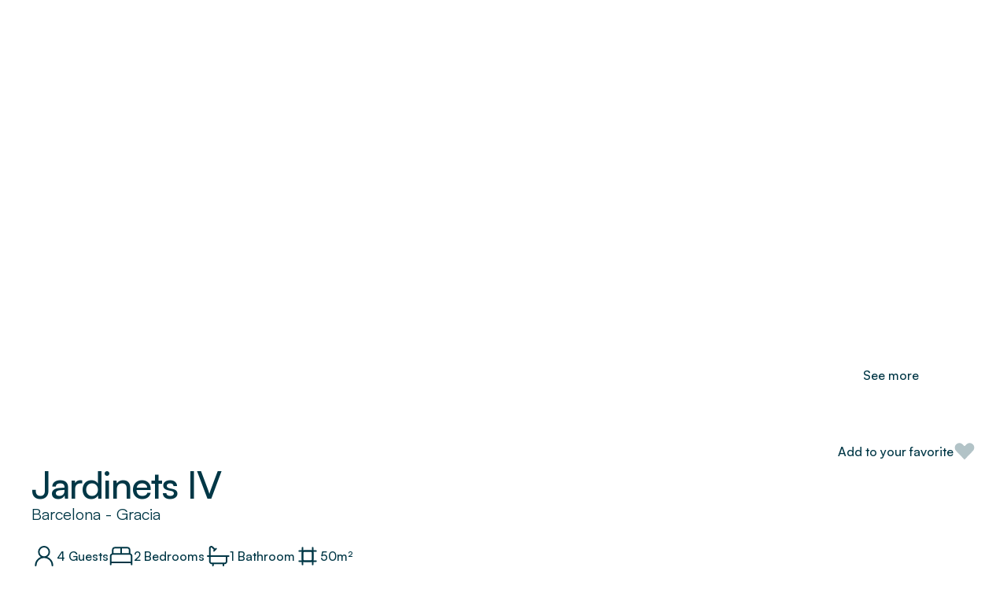

--- FILE ---
content_type: application/javascript; charset=UTF-8
request_url: https://www.sweett.com/_next/static/chunks/2999-f8887c1e4ea1e8c9.js
body_size: 2680
content:
(self.webpackChunk_N_E=self.webpackChunk_N_E||[]).push([[2999],{21172:(e,t,r)=>{"use strict";Object.defineProperty(t,"__esModule",{value:!0}),Object.defineProperty(t,"useMergedRef",{enumerable:!0,get:function(){return u}});let n=r(12115);function u(e,t){let r=(0,n.useRef)(null),u=(0,n.useRef)(null);return(0,n.useCallback)(n=>{if(null===n){let e=r.current;e&&(r.current=null,e());let t=u.current;t&&(u.current=null,t())}else e&&(r.current=o(e,n)),t&&(u.current=o(t,n))},[e,t])}function o(e,t){if("function"!=typeof e)return e.current=t,()=>{e.current=null};{let r=e(t);return"function"==typeof r?r:()=>e(null)}}("function"==typeof t.default||"object"==typeof t.default&&null!==t.default)&&void 0===t.default.__esModule&&(Object.defineProperty(t.default,"__esModule",{value:!0}),Object.assign(t.default,t),e.exports=t.default)},29842:(e,t)=>{"use strict";Object.defineProperty(t,"__esModule",{value:!0}),Object.defineProperty(t,"errorOnce",{enumerable:!0,get:function(){return r}});let r=e=>{}},44842:(e,t)=>{var r;!function(){"use strict";var n={}.hasOwnProperty;function u(){for(var e=[],t=0;t<arguments.length;t++){var r=arguments[t];if(r){var o=typeof r;if("string"===o||"number"===o)e.push(r);else if(Array.isArray(r)){if(r.length){var a=u.apply(null,r);a&&e.push(a)}}else if("object"===o){if(r.toString!==Object.prototype.toString&&!r.toString.toString().includes("[native code]")){e.push(r.toString());continue}for(var l in r)n.call(r,l)&&r[l]&&e.push(l)}}}return e.join(" ")}e.exports?(u.default=u,e.exports=u):void 0===(r=(function(){return u}).apply(t,[]))||(e.exports=r)}()},52187:(e,t,r)=>{"use strict";r.d(t,{A:()=>a});var n=r(73321),u=r(97799);let o="locale";function a(){let e=(0,n.useParams)();return"string"==typeof(null==e?void 0:e[o])?e[o]:(0,u.A)()}},73321:(e,t,r)=>{"use strict";var n=r(74645);r.o(n,"useParams")&&r.d(t,{useParams:function(){return n.useParams}}),r.o(n,"usePathname")&&r.d(t,{usePathname:function(){return n.usePathname}}),r.o(n,"useRouter")&&r.d(t,{useRouter:function(){return n.useRouter}}),r.o(n,"useSearchParams")&&r.d(t,{useSearchParams:function(){return n.useSearchParams}})},80462:(e,t,r)=>{"use strict";r.d(t,{A:()=>c});var n=r(12115),u=r(52187),o=r(98500),a=r.n(o),l=r(73321),i=r(80738);let f=(0,n.forwardRef)(function({href:e,locale:t,prefetch:r,...o},f){let c=(0,l.usePathname)(),s=(0,u.A)(),p=t!==s,[d,h]=(0,n.useState)(()=>(0,i.VK)(e)&&t?(0,i.U5)(e,t):e);return(0,n.useEffect)(()=>{c&&h((0,i.lF)(e,t,s,null!=c?c:void 0))},[s,e,t,c]),p&&(r=!1),n.createElement(a(),{ref:f,href:d,prefetch:r,...o})}),c=(0,n.forwardRef)(function({locale:e,...t},r){let o=(0,u.A)();return n.createElement(f,{ref:r,locale:e||o,...t})})},80738:(e,t,r)=>{"use strict";function n(e){return"object"==typeof e?null==e.host&&null==e.hostname:!/^[a-z]+:/i.test(e)}function u(e,t,r=t,a){let l;if(!n(e)||null!=(l="object"==typeof e?e.pathname:e)&&!l.startsWith("/"))return e;let f=t!==r;return(null==t||i(t,a)||f)&&null!=t?o(e,t):e}function o(e,t){let r;return"string"==typeof e?r=l(t,e):(r={...e},e.pathname&&(r.pathname=l(t,e.pathname))),r}function a(e,t){return e.replace(RegExp(`^/${t}`),"")||"/"}function l(e,t){let r="/"+e;return"/"!==t&&(r+=t),r}function i(e,t){let r=`/${e}`;return t===r||t.startsWith(`${r}/`)}r.d(t,{U5:()=>o,VK:()=>n,dC:()=>a,lF:()=>u,wO:()=>i})},98500:(e,t,r)=>{"use strict";Object.defineProperty(t,"__esModule",{value:!0});var n={default:function(){return g},useLinkStatus:function(){return b}};for(var u in n)Object.defineProperty(t,u,{enumerable:!0,get:n[u]});let o=r(66388),a=r(95155),l=o._(r(12115)),i=r(20091),f=r(22909),c=r(21172),s=r(10857),p=r(70127);r(47284);let d=r(24972),h=r(69470),y=r(77565);function v(e){return"string"==typeof e?e:(0,i.formatUrl)(e)}function g(e){var t;let n,u,o,[i,g]=(0,l.useOptimistic)(d.IDLE_LINK_STATUS),b=(0,l.useRef)(null),{href:P,as:_,children:S,prefetch:j=null,passHref:E,replace:C,shallow:R,scroll:O,onClick:T,onMouseEnter:k,onTouchStart:A,legacyBehavior:M=!1,onNavigate:x,ref:w,unstable_dynamicOnHover:L,...I}=e;n=S,M&&("string"==typeof n||"number"==typeof n)&&(n=(0,a.jsx)("a",{children:n}));let K=l.default.useContext(f.AppRouterContext),N=!1!==j,U=!1!==j?null===(t=j)||"auto"===t?y.FetchStrategy.PPR:y.FetchStrategy.Full:y.FetchStrategy.PPR,{href:F,as:D}=l.default.useMemo(()=>{let e=v(P);return{href:e,as:_?v(_):e}},[P,_]);if(M){if(n?.$$typeof===Symbol.for("react.lazy"))throw Object.defineProperty(Error("`<Link legacyBehavior>` received a direct child that is either a Server Component, or JSX that was loaded with React.lazy(). This is not supported. Either remove legacyBehavior, or make the direct child a Client Component that renders the Link's `<a>` tag."),"__NEXT_ERROR_CODE",{value:"E863",enumerable:!1,configurable:!0});u=l.default.Children.only(n)}let $=M?u&&"object"==typeof u&&u.ref:w,z=l.default.useCallback(e=>(null!==K&&(b.current=(0,d.mountLinkInstance)(e,F,K,U,N,g)),()=>{b.current&&((0,d.unmountLinkForCurrentNavigation)(b.current),b.current=null),(0,d.unmountPrefetchableInstance)(e)}),[N,F,K,U,g]),B={ref:(0,c.useMergedRef)(z,$),onClick(e){M||"function"!=typeof T||T(e),M&&u.props&&"function"==typeof u.props.onClick&&u.props.onClick(e),!K||e.defaultPrevented||function(e,t,n,u,o,a,i){{let f,{nodeName:c}=e.currentTarget;if("A"===c.toUpperCase()&&((f=e.currentTarget.getAttribute("target"))&&"_self"!==f||e.metaKey||e.ctrlKey||e.shiftKey||e.altKey||e.nativeEvent&&2===e.nativeEvent.which)||e.currentTarget.hasAttribute("download"))return;if(!(0,h.isLocalURL)(t)){o&&(e.preventDefault(),location.replace(t));return}if(e.preventDefault(),i){let e=!1;if(i({preventDefault:()=>{e=!0}}),e)return}let{dispatchNavigateAction:s}=r(70156);l.default.startTransition(()=>{s(n||t,o?"replace":"push",a??!0,u.current)})}}(e,F,D,b,C,O,x)},onMouseEnter(e){M||"function"!=typeof k||k(e),M&&u.props&&"function"==typeof u.props.onMouseEnter&&u.props.onMouseEnter(e),K&&N&&(0,d.onNavigationIntent)(e.currentTarget,!0===L)},onTouchStart:function(e){M||"function"!=typeof A||A(e),M&&u.props&&"function"==typeof u.props.onTouchStart&&u.props.onTouchStart(e),K&&N&&(0,d.onNavigationIntent)(e.currentTarget,!0===L)}};return(0,s.isAbsoluteUrl)(D)?B.href=D:M&&!E&&("a"!==u.type||"href"in u.props)||(B.href=(0,p.addBasePath)(D)),o=M?l.default.cloneElement(u,B):(0,a.jsx)("a",{...I,...B,children:n}),(0,a.jsx)(m.Provider,{value:i,children:o})}r(29842);let m=(0,l.createContext)(d.IDLE_LINK_STATUS),b=()=>(0,l.useContext)(m);("function"==typeof t.default||"object"==typeof t.default&&null!==t.default)&&void 0===t.default.__esModule&&(Object.defineProperty(t.default,"__esModule",{value:!0}),Object.assign(t.default,t),e.exports=t.default)}}]);

--- FILE ---
content_type: application/javascript; charset=UTF-8
request_url: https://www.sweett.com/_next/static/chunks/2578-f0d5ac6c110fde95.js
body_size: 8171
content:
(self.webpackChunk_N_E=self.webpackChunk_N_E||[]).push([[2578],{2281:e=>{e.exports={mobileContentWidth:"430px",mobileWidth:"900px",dndActionModalOffset:"30px",mainWhite:"#fff",errorColor:"#e43f44",discountColor:"#267431",primaryDark:"#003746",secondaryDark:"#079",thirdDark:"#d6ebf3",primarySemi:"#bb5f38",secondarySemi:"#bf8e63",primaryLight:"#fbf0e1",secondaryLight:"#fffbf6",thirdLight:"#f8e1ad",fourthLight:"#f5eeeb",headerHeight:"58px",fontPrimary:"Satoshi",mainTextColor:"#4f5356",strokeColor:"#cacbcd",FilterContentModule:"styles_FilterContentModule__tfbcr"}},4234:e=>{e.exports={mobileContentWidth:"430px",mobileWidth:"900px",dndActionModalOffset:"30px",mainWhite:"#fff",errorColor:"#e43f44",discountColor:"#267431",primaryDark:"#003746",secondaryDark:"#079",thirdDark:"#d6ebf3",primarySemi:"#bb5f38",secondarySemi:"#bf8e63",primaryLight:"#fbf0e1",secondaryLight:"#fffbf6",thirdLight:"#f8e1ad",fourthLight:"#f5eeeb",headerHeight:"58px",fontPrimary:"Satoshi",mainTextColor:"#4f5356",strokeColor:"#cacbcd",DaysTimerModule:"styles_DaysTimerModule__gCPsA"}},6307:(e,i,t)=>{"use strict";t.d(i,{A:()=>b,I:()=>f});var r=t(95155),s=t(14051),a=t.n(s),n=t(12115),o=t(44842),l=t.n(o),c=t(18054),d=t(34405),m=t.n(d),p=t(50593),h=t(77975),u=t.n(h);let f={xs:"xs",md:"md"},x=({mask:e,value:i=0,min:t=0,max:s=25,size:a=f.xs,onChange:n})=>{let o=i>=s,d=i<=t;return(0,r.jsxs)("div",{className:l()(u().CounterModule,a),children:[(0,r.jsx)(p.A,{notActive:d,children:(0,r.jsx)("div",{className:l()("button-svg-wrapper",d&&"disabled"),onClick:()=>n(i-1>=t?i-1:t),children:(0,r.jsx)(c.InputCounterDecrease,{color:m().primaryDark})})}),(0,r.jsx)("span",{children:e?.[i]||i}),(0,r.jsx)(p.A,{notActive:o,children:(0,r.jsx)("div",{className:l()("button-svg-wrapper",o&&"disabled"),onClick:()=>n(+i+1<=s?+i+1:s),children:(0,r.jsx)(c.InputCounterIncrease,{color:m().primaryDark})})})]})};x.propTypes={size:a().oneOf(Object.keys(f)),value:a().number,min:a().number,max:a().number,onChange:a().func,mask:a().object};let b=(0,n.memo)(x)},7422:(e,i,t)=>{"use strict";t.d(i,{U:()=>r});let r={desktop:{withArrows:!0,initial:0,loop:!0,slides:{perView:5,spacing:0},minimumSlides:5},mobile:{mode:"free-snap",initial:0,slides:{origin:.16,perView:3,spacing:0},minimumSlides:2},blog:{loop:!0,slides:{origin:"center",perView:2,spacing:16},breakpoints:{"(max-width: 500px)":{slides:{origin:"center",perView:1.2,spacing:16}}},minimumSlides:2},neighborhood:{withArrows:!0,initial:0,loop:!0,slides:{perView:3,spacing:0},minimumSlides:3},neighborhood_mobile:{loop:!0,slides:{origin:"center",perView:3,spacing:16},breakpoints:{"(max-width: 760px)":{slides:{origin:"center",perView:2.8,spacing:16}},"(max-width: 600px)":{slides:{origin:"center",perView:2,spacing:16}},"(max-width: 500px)":{slides:{origin:"center",perView:1.8,spacing:16}},"(max-width: 400px)":{slides:{origin:"center",perView:1.6,spacing:16}},"(max-width: 350px)":{slides:{origin:"center",perView:1.2,spacing:16}}},minimumSlides:3},propertyItem:{withArrows:!0,initial:0,loop:!0,slides:{origin:"center",perView:1}},suggestions:{loop:!1,slides:{origin:"center",perView:1.2,spacing:16},minimumSlides:1}}},10508:e=>{e.exports={mobileContentWidth:"430px",mobileWidth:"900px",dndActionModalOffset:"30px",mainWhite:"#fff",errorColor:"#e43f44",discountColor:"#267431",primaryDark:"#003746",secondaryDark:"#079",thirdDark:"#d6ebf3",primarySemi:"#bb5f38",secondarySemi:"#bf8e63",primaryLight:"#fbf0e1",secondaryLight:"#fffbf6",thirdLight:"#f8e1ad",fourthLight:"#f5eeeb",headerHeight:"58px",fontPrimary:"Satoshi",mainTextColor:"#4f5356",strokeColor:"#cacbcd",DropListModule:"styles_DropListModule__RROju"}},12040:(e,i,t)=>{"use strict";t.d(i,{A:()=>s});var r=t(12115);let s=(e,i,t="click")=>{let s=({target:t})=>{e?.current?.contains(t)||i?.()};(0,r.useEffect)(()=>(document.addEventListener(t,s),()=>document.removeEventListener(t,s)))}},17313:e=>{e.exports={mobileContentWidth:"430px",mobileWidth:"900px",dndActionModalOffset:"30px",mainWhite:"#fff",errorColor:"#e43f44",discountColor:"#267431",primaryDark:"#003746",secondaryDark:"#079",thirdDark:"#d6ebf3",primarySemi:"#bb5f38",secondarySemi:"#bf8e63",primaryLight:"#fbf0e1",secondaryLight:"#fffbf6",thirdLight:"#f8e1ad",fourthLight:"#f5eeeb",headerHeight:"58px",fontPrimary:"Satoshi",mainTextColor:"#4f5356",strokeColor:"#cacbcd",SearchInputModule:"styles_SearchInputModule__pZcLR"}},18920:e=>{e.exports={mobileContentWidth:"430px",mobileWidth:"900px",dndActionModalOffset:"30px",mainWhite:"#fff",errorColor:"#e43f44",discountColor:"#267431",primaryDark:"#003746",secondaryDark:"#079",thirdDark:"#d6ebf3",primarySemi:"#bb5f38",secondarySemi:"#bf8e63",primaryLight:"#fbf0e1",secondaryLight:"#fffbf6",thirdLight:"#f8e1ad",fourthLight:"#f5eeeb",headerHeight:"58px",fontPrimary:"Satoshi",mainTextColor:"#4f5356",strokeColor:"#cacbcd",PromotionBannerModule:"styles_PromotionBannerModule__BK_5r"}},30558:(e,i,t)=>{"use strict";t.d(i,{A:()=>d});var r=t(95155),s=t(12115),a=t(14051),n=t.n(a),o=t(24790),l=t(94284);let c=e=>{let{src:i,priority:t=!1,...a}=e,n=(0,s.useRef)(null),{width:c}=(0,o.A)(n),d=(0,l.A)(n,!0),m=t||d,p=(0,s.useMemo)(()=>m?((e,i)=>{if(!e)return{webm:"",mp4:"",poster:""};let t=e.includes("cloudinary.com"),r=/\.(mp4|webm|mov|avi)$/i;if(t){let t="q_90",s=e.includes("/upload/")?e.replace("/upload/",`/upload/f_webm,${t}/`):e,a=e.includes("/upload/")?e.replace("/upload/",`/upload/f_mp4,${t}/`):e,n=i?Math.round(i):null,o=`f_webp,q_auto:eco,w_${n},c_fill`,l=e.includes("/upload/")?e.replace("/upload/",`/upload/${o}/`).replace(r,".webp"):e.replace(r,".webp");return{webm:s.replace(r,".webm"),mp4:a.replace(r,".mp4"),poster:n?l:void 0}}let s=e.replace(r,".webm");return{webm:s,mp4:e.replace(r,".mp4"),poster:e.replace(r,".webp")}})(i,c):{webm:"",mp4:"",poster:""},[i,c,m]);return(0,r.jsx)("video",{...a,ref:n,poster:p.poster,children:m&&(0,r.jsxs)(r.Fragment,{children:[(0,r.jsx)("source",{src:p.webm,type:"video/webm"}),(0,r.jsx)("source",{src:p.mp4,type:"video/mp4"})]})})};c.propTypes={src:n().string,poster:n().string,priority:n().bool};let d=c},32084:(e,i,t)=>{"use strict";t.d(i,{b:()=>W,A:()=>Y});var r=t(95155),s=t(50348),a=t(12115),n=t(14051),o=t.n(n),l=t(44842),c=t.n(l),d=t(27866),m=t.n(d),p=t(30414),h=t(6482),u=t(18054),f=t(34405),x=t.n(f),b=t(97376),g=t(4234),y=t.n(g);let j=e=>{let i=new Date(e).getTime()-new Date().getTime(),t=i<=0;if(t)return{expired:t};let r=Math.floor(i/864e5),s=Math.floor(i%864e5/36e5);return{days:r,hours:s,minutes:Math.floor(i%36e5/6e4),seconds:Math.floor(i%6e4/1e3)}},v=({expiration:e})=>{let i=(0,s.useTranslations)(),[t,n]=(0,a.useState)(j(e)),o=(0,a.useRef)();return((0,a.useEffect)(()=>t?.expired?clearInterval(o.current):(o.current=setInterval(()=>n(j(e)),1e3),()=>clearInterval(o.current)),[t?.expired]),!t||t?.expired)?(0,r.jsx)("div",{className:y().DaysTimerModule}):(0,r.jsxs)("div",{className:y().DaysTimerModule,children:[(0,r.jsxs)("div",{className:"timer-item",children:[(0,r.jsx)("div",{className:"time-val",children:t?.days||"00"}),(0,r.jsx)("div",{className:"time-text",children:i("promotionsBanner.days")})]}),(0,r.jsxs)("div",{className:"timer-item",children:[(0,r.jsx)("div",{className:"time-val",children:t?.hours||"00"}),(0,r.jsx)("div",{className:"time-text",children:i("promotionsBanner.hours")})]}),(0,r.jsxs)("div",{className:"timer-item",children:[(0,r.jsx)("div",{className:"time-val",children:t?.minutes||"00"}),(0,r.jsx)("div",{className:"time-text",children:i("promotionsBanner.minutes")})]}),(0,r.jsxs)("div",{className:"timer-item",children:[(0,r.jsx)("div",{className:"time-val",children:t?.seconds||"00"}),(0,r.jsx)("div",{className:"time-text",children:i("promotionsBanner.seconds")})]})]})};v.propTypes={expiration:o().string};let C=(0,a.memo)(v);var k=t(99536),D=t(60608),w=t.n(D),S=t(50593),P=t(36691);let N=({onClosePortal:e,withTimer:i,bannerDetails:t,Icon:a,expiration:n})=>{let o=(0,s.useTranslations)(),l=(0,s.useLocale)();return(0,r.jsxs)("div",{className:w().PromotionModalModule,children:[(0,r.jsx)("div",{className:"close-icon-wrapper",onClick:e,children:(0,r.jsx)(S.A,{noWidth:!0,noHeight:!0,children:(0,r.jsx)(u.CloseCross,{color:x().primaryDark})})}),(0,r.jsxs)("div",{className:"text-part",children:[i&&(0,r.jsx)("div",{className:"timer-wrapper",children:(0,r.jsx)(C,{expiration:n})}),!i&&a&&(0,r.jsx)("div",{className:"icon-wrapper",children:(0,r.jsx)(a,{color:x().primarySemi})}),(0,r.jsx)("div",{className:"banner-title",children:(0,b.tN)(t.title,l)}),(0,r.jsx)("div",{className:"banner-description",children:(0,b.tN)(t.subTitle,l)}),(0,r.jsx)("div",{className:"btn-wrapper",children:(0,r.jsx)(P.default,{onClick:e,theme:P.BTN_THEME.primary,size:P.BTN_SIZES.lg,text:o("promotionsBanner.closeModal")})}),(0,r.jsx)(h.A,{className:"banner-disclaimer",href:t.disclaimerLink,children:(0,b.tN)(t.disclaimer,l)})]}),(0,r.jsx)("div",{className:"image-part",children:(0,r.jsx)("img",{src:t?.imageLink||"https://res.cloudinary.com/sweetinn/image/upload/q_auto,f_auto/nextWebsite/promotions/promotion_modal_img.png",alt:"Promotion"})})]})};N.propTypes={onClosePortal:o().func,bannerDetails:o().object,withTimer:o().bool,expiration:o().string,Icon:o().oneOfType([o().arrayOf(o().node),o().node])};let A=(0,a.memo)(N);var M=t(18991),T=t(63097),L=t(86634),_=t(18920),O=t.n(_),I=t(23203);let W={homePage:"homePage",destinationPage:"destinationPage",buildingPage:"buildingPage",propertyPage:"propertyPage",unitPage:"unitPage",createBookingPage:"createBookingPage",quotePage:"quotePage"},B="showOnce",H="always",E={tag:"Tag",sun:"Sun",bird:"Bird",utensils:"Utensils",gift:"Gift",car:"Car",clock:"Clock",shieldCheck:"ShieldCheck"},F=(e,i)=>"sweetinn"===(0,I.H5)()&&(e===W.homePage?i?.showOnHomePage:e===W.destinationPage?i?.showOnCityPage:e===W.buildingPage?i?.showOnBuildingPage:e===W.propertyPage?i?.showOnPropertyPage:e===W.unitPage?i?.showOnUnitPage:e===W.createBookingPage&&i?.showOnBookingFlow),V=(e,i)=>(!F(e,i),e===W.homePage)?i?.homePagePeriod===H:e===W.destinationPage?i?.cityPagePeriod===H:e===W.buildingPage?i?.buildingPagePeriod===H:e===W.propertyPage?i?.propertyPagePeriod===H:e===W.unitPage?i?.unitPagePeriod===H:e===W.createBookingPage&&i?.showOnBookingFlow,$=[W.quotePage,W.destinationPage,W.buildingPage,W.propertyPage,W.unitPage,W.createBookingPage],R=({fromPage:e,params:i,setPromotionId:t,initialBannerData:n})=>{let o=(0,s.useLocale)(),l=(0,T.A)(e=>e.commonStore.isMobile),d=(0,T.A)(e=>e.createBookingStore.promotionItem),f=(0,T.A)(e=>e.createBookingStore.setPromotion),[g,y]=(0,a.useState)(n||null),[j,v]=(0,a.useState)(!1),[D,w]=(0,a.useState)(!!n?.bannerDetails);(0,a.useEffect)(()=>{if(e!==W.quotePage){if(e===W.createBookingPage){let i=F(e,d.bannerDetails)&&V(e,d.bannerDetails);y(d),w(d&&i);return}(async()=>{let r=(e===W.homePage||e===W.destinationPage||e===W.buildingPage||e===W.propertyPage||e===W.unitPage)&&i.checkInDate&&i.checkOutDate&&i.city;if(g&&!r)return w(!1);let s={};Object.keys(i).map(e=>i[e]&&(s[e]=i[e])),s.city&&(s.cityResourceKey=s.city,delete s.city),s.checkInDate&&(s.checkInDate=m()(s.checkInDate).format("YYYY-MM-DD")),s.checkOutDate&&(s.checkOutDate=m()(s.checkOutDate).format("YYYY-MM-DD"));let a={};try{let{data:e}=await L.ys(s);a=e?.promotions?.[0]||e}catch(e){}if(!Object.keys(a).length){t?.(null),w(!1),y(null);return}let n=!localStorage.getItem(M.aw+a?.id)&&a.bannerDetails?.showPopup&&a.bannerDetails?.popupPeriod===B,o=!p.D.get(M.Vp)&&a.bannerDetails?.showPopup&&a.bannerDetails?.popupPeriod!==B,l=F(e,a.bannerDetails),c=l&&V(e,a.bannerDetails);t?.(a?.id),y(a),f(a),w(c||l&&r),(n||o)&&v(!0)})()}},[i]);let{bannerDetails:S={},bookingDateUntil:P}=g||{},N=S?.type==="with clock counter",_=u.PromotionBannerSet[E[S?.icon]]||null,I=$.includes(e);return(0,r.jsxs)(r.Fragment,{children:[D&&(0,r.jsx)("div",{className:O().PromotionBannerModule,children:(0,r.jsxs)("div",{className:c()("banner-content-container",I&&"small-break-point"),children:[(0,r.jsxs)("div",{className:"content-part",children:[!l&&_&&(0,r.jsx)("div",{className:"icon-wrapper",children:(0,r.jsx)(_,{color:x().primarySemi})}),(0,r.jsxs)("div",{className:"info-wrapper",children:[(0,r.jsx)("div",{className:"banner-title",children:(0,b.tN)(S.title,o)}),(0,r.jsx)("div",{className:"banner-description",children:(0,b.tN)(S.subTitle,o)}),(0,r.jsx)(h.A,{className:"banner-disclaimer",href:S.disclaimerLink,children:(0,b.tN)(S.disclaimer,o)})]})]}),N&&(0,r.jsx)("div",{className:"timer-wrapper",children:(0,r.jsx)(C,{expiration:P})})]})}),j&&(0,r.jsx)(k.A,{bgColor:x().secondaryLight,noScroll:!0,onClose:()=>{v(!1),p.D.put(M.Vp,!0,10800),localStorage.setItem(M.aw+g?.id,!0)},name:"promotionModal",children:(0,r.jsx)(A,{bannerDetails:S,expiration:P,withTimer:N,Icon:_})})]})};R.propTypes={fromPage:o().oneOf(Object.values(W)),params:o().object,setPromotionId:o().func,initialBannerData:o().object};let Y=(0,a.memo)(R)},34916:(e,i,t)=>{"use strict";t.d(i,{A:()=>a});var r=t(73321),s=t(12115);let a=()=>{let e=(0,r.useSearchParams)(),i=(0,r.useRouter)(),t=(0,r.usePathname)(),a=(0,s.useMemo)(()=>({checkInDate:e.get("checkInDate")||null,checkOutDate:e.get("checkOutDate")||null,adults:e.get("adults")||null,children:e.get("children")||null,infants:e.get("infants")||null,fromPrice:e.get("fromPrice")||null,toPrice:e.get("toPrice")||null}),[e]);return{updateQueryParams:(0,s.useCallback)(r=>{let s=new URLSearchParams(e);Object.entries({checkInDate:r.checkInDate,checkOutDate:r.checkOutDate,adults:r.adults,children:r.children,infants:r.infants,fromPrice:r.fromPrice,toPrice:r.toPrice}).forEach(([e,i])=>{i?s.set(e,i):s.delete(e)});let a=s.toString();i.replace(`${t}${a?`?${a}`:""}`,{scroll:!1})},[e,i,t]),queryParams:a}}},34938:(e,i,t)=>{"use strict";t.d(i,{A:()=>Y});var r=t(95155),s=t(12115),a=t(50348),n=t(14051),o=t.n(n),l=t(44842),c=t.n(l),d=t(37206),m=t(27866),p=t.n(m),h=t(22282),u=t.n(h),f=t(36691),x=t(17313),b=t.n(x),g=t(34405),y=t.n(g),j=t(18054),v=t(75990),C=t(12040);let k=({focusForce:e,emptyText:i,options:t=[],onChange:a,value:n="",placeholder:o,isBtnView:l=!1,dropListPosition:c={},onFocus:d,fakeInput:m=!1})=>{let[p,h]=(0,s.useState)(n),[u,f]=(0,s.useState)(!1),x=(0,s.useRef)(),g=(0,s.useRef)(),k=e=>{f(e),d?.(e)};(0,C.A)(x,k);let D=()=>{m||u||(g.current.focus(),k(!0),h(""),a?.(""))};(0,s.useEffect)(()=>{e&&D()},[e]),(0,s.useEffect)(()=>{m&&h(t.find(e=>e.value===n)?.text||n)},[n,m]);let w=t.filter(e=>e.text?.toLowerCase().includes(p.toLowerCase())),S=`${b().SearchInputModule} ${l&&"is-btn-view"}`;return(0,r.jsxs)("div",{className:S,ref:x,onClick:D,children:[(0,r.jsx)(j.Search,{color:y().primaryDark}),m?(0,r.jsx)("div",{className:"fake-input",children:p||o}):(0,r.jsx)("input",{name:"city",type:"text",autoComplete:"off",className:"search-input",value:p,ref:g,onChange:({target:{value:e}})=>{h(e),a?.(e)},placeholder:o}),l&&(0,r.jsx)(j.ArrowRight,{color:y().primaryDark}),u&&(0,r.jsx)("div",{className:"drop-list-wrapper",onClick:D,style:c,children:(0,r.jsx)(v.A,{emptyText:i,options:w,scrollable:!0,onSelect:({value:e})=>{g.current.blur(),k(!1),m||h(t.find(i=>i.value===e)?.text||n),a?.(e,!0)},minWidth:c.minWidth})})]})};k.propTypes={options:o().array,isBtnView:o().bool,onChange:o().func,placeholder:o().string,value:o().oneOfType([o().string,o().number]),dropListPosition:o().object,emptyText:o().string,focusForce:o().bool,onFocus:o().func,fakeInput:o().bool};var D=t(24499),w=t(63097),S=t(46741),P=t(47562),N=t(4014),A=t(50593),M=t(89437),T=t.n(M);let L=({onClosePortal:e,selectedValue:i,onSelect:t,options:a})=>{let[n,o]=(0,s.useState)(""),l=n?a.filter(e=>e.label.toLowerCase().includes(n?.toLowerCase())):a;return(0,r.jsxs)("div",{className:T().SelectCityModalModule,children:[(0,r.jsx)("div",{className:"input-wrapper",children:(0,r.jsx)(N.A,{placeholder:"Search",value:n,onChange:o})}),(0,r.jsx)("div",{className:"items-list",children:l?.map(({label:s,value:a})=>(0,r.jsx)(A.A,{children:(0,r.jsx)("div",{onClick:()=>{t(a),e()},className:c()("item-itself",i===a&&"selected"),children:s})},a))})]})};L.propTypes={onClosePortal:o().func,selectedValue:o().string,onSelect:o().func,options:o().array};var _=t(32084),O=t(54683),I=t.n(O),W=t(30225),B=t(77888),H=t(34916);let E={top:"67px",left:"-42px",minWidth:"250px"},F={top:"67px",left:"-5px",minWidth:"250px"},V=(0,d.default)(()=>Promise.resolve().then(t.bind(t,36691)),{loadableGenerated:{webpack:()=>[36691]}}),$={adults:2,children:0,infants:0},R=({noCity:e,defaultCity:i="",initialData:t,filterActions:n,bannerFromPage:o=_.b.homePage})=>{let l=(0,a.useTranslations)(),{navPush:d}=(0,S.A)(),m=(0,w.A)(e=>e.commonStore.isMobile),h=(0,w.A)(e=>e.commonStore.cities),[x,b]=(0,s.useState)(),[g,y]=(0,s.useState)(i),[j,v]=(0,s.useState)($),[C,N]=(0,s.useState)(!1),[A,M]=(0,s.useState)(!1),{queryParams:T}=(0,H.A)(),[O,R]=(0,s.useState)([]),Y=(0,s.useRef)(null),G=(0,s.useMemo)(()=>({checkInDate:T?.checkInDate??O[0],checkOutDate:T?.checkOutDate??O[1],city:g}),[O,g]),q=(0,s.useMemo)(()=>h.map(({resourceKey:e})=>({text:l(`cities.${e}`),value:e,label:l(`cities.${e}`)})),[h]),K=(0,s.useCallback)(e=>{R([]),e&&n?.onRemoveFilters&&n.onRemoveFilters()},[]),z=(0,s.useCallback)(({fromDate:e,toDate:i,from:t,to:r})=>{let s=[e||t,i||r];if(n?.onSelectDates)return n.onSelectDates(s);R(s)},[]);(0,s.useEffect)(()=>{m&&C&&b(!0)},[C]);let Z=(e,i)=>{y(e),e&&O.length<2&&(Y.current||(Y.current=document.querySelector("#from")),i&&Y.current.focus())},U=e=>{if(n?.onGuestSelect)return n.onGuestSelect(e);v(e)},Q=e=>M(e),X=t?t.selectedDates:O,J=t?t.numberOfGuests:j;return(0,r.jsxs)(r.Fragment,{children:[(0,r.jsx)("div",{className:I().HomeSearchDataBarModule,children:(0,r.jsxs)("div",{className:"search-container-main",children:[(0,r.jsx)("div",{className:c()("search-elements-wrapper",e&&"no-city"),children:(0,r.jsxs)("div",{className:c()("search-elements",e&&"no-city"),children:[!e&&(0,r.jsxs)(r.Fragment,{children:[m?(0,r.jsx)("div",{className:"input-pill-wrapper mobile",onClick:()=>b(!0),children:(0,r.jsx)("div",{className:"city-search-wrapper",children:(0,r.jsx)("div",{className:c()("search-input-wrapper",A&&"selected"),children:(0,r.jsx)(k,{focusForce:C,emptyText:l("cityNotFound"),options:q,onChange:Z,value:g,placeholder:l("chooseCity"),dropListPosition:m?F:E,onFocus:Q,fakeInput:!0})})})}):(0,r.jsx)("div",{className:"city-search-wrapper",children:(0,r.jsx)("div",{className:c()("search-input-wrapper",A&&"selected"),children:(0,r.jsx)(k,{focusForce:C,emptyText:l("cityNotFound"),options:q,onChange:Z,value:g,placeholder:l("chooseCity"),dropListPosition:m?F:E,onFocus:Q})})}),(0,r.jsx)("div",{className:"divider",children:(0,r.jsx)("div",{})})]}),(0,r.jsx)("div",{className:c()("input-pill-wrapper",e&&"no-city"),children:(0,r.jsx)("div",{className:"calendar-wrapper",children:(0,r.jsx)(D.A,{placeholderFrom:l("arrival"),placeholderTo:l("departure"),selectedDates:X,onDatesChange:z,onDatesClear:K,newView:!0,noHideAfterDateChange:!0,noFooter:!0,optionsInPopup:!0})})}),(0,r.jsx)("div",{className:"divider",children:(0,r.jsx)("div",{})}),(0,r.jsxs)("div",{className:"guests-wrapper",children:[(0,r.jsx)("div",{className:"input-pill-wrapper",children:(0,r.jsx)("div",{className:"persons-container",children:(0,r.jsx)(B.A,{isHomeSearch:!0,label:W.Xi.guests,onApply:U,onClear:()=>U($),city:g,requestFilters:J})})}),(0,r.jsx)("div",{className:"divider"})]}),(0,r.jsx)("div",{className:"book-btn-wrapper",children:(0,r.jsx)(V,{text:l("countrySelect.search"),onClick:()=>{if(n?.onSearchClick)return n.onSearchClick();if(!g){N(!0),M(!0),setTimeout(()=>N(!1),100);return}N(!1),d((({city:e,dates:i=[],guests:t})=>{let r={};t?.adults&&(r.adults=t.adults),t?.children&&(r.children=t.children),t?.infants&&(r.infants=t.infants),2===i.length&&(r.checkInDate=p()(i[0]).format("YYYY-MM-DD"),r.checkOutDate=p()(i[1]).format("YYYY-MM-DD"));let s=u().stringify(r);return`/${e}${s?`?search=true&${s}`:"?search=true"}`})({city:g,dates:O,guests:j}))},theme:f.BTN_THEME.primary,size:m?f.BTN_SIZES.lg:f.BTN_SIZES.md})})]})}),(0,r.jsx)("div",{className:"promotion-banner-wrapper",children:(0,r.jsx)(_.A,{params:G,fromPage:o})})]})}),x&&(0,r.jsx)(P.A,{onClose:()=>b(!1),children:(0,r.jsx)(L,{selectedValue:g,onSelect:Z,options:q})})]})};R.propTypes={defaultCity:o().string,noCity:o().bool,initialData:o().object,filterActions:o().object,bannerFromPage:o().string};let Y=R},45329:e=>{e.exports={mobileContentWidth:"430px",mobileWidth:"900px",dndActionModalOffset:"30px",mainWhite:"#fff",errorColor:"#e43f44",discountColor:"#267431",primaryDark:"#003746",secondaryDark:"#079",thirdDark:"#d6ebf3",primarySemi:"#bb5f38",secondarySemi:"#bf8e63",primaryLight:"#fbf0e1",secondaryLight:"#fffbf6",thirdLight:"#f8e1ad",fourthLight:"#f5eeeb",headerHeight:"58px",fontPrimary:"Satoshi",mainTextColor:"#4f5356",strokeColor:"#cacbcd",FilterModule:"styles_FilterModule__Av5lK"}},54683:e=>{e.exports={mobileContentWidth:"430px",mobileWidth:"900px",dndActionModalOffset:"30px",mainWhite:"#fff",errorColor:"#e43f44",discountColor:"#267431",primaryDark:"#003746",secondaryDark:"#079",thirdDark:"#d6ebf3",primarySemi:"#bb5f38",secondarySemi:"#bf8e63",primaryLight:"#fbf0e1",secondaryLight:"#fffbf6",thirdLight:"#f8e1ad",fourthLight:"#f5eeeb",headerHeight:"58px",fontPrimary:"Satoshi",mainTextColor:"#4f5356",strokeColor:"#cacbcd",HomeSearchDataBarModule:"styles_HomeSearchDataBarModule__BI6or"}},60608:e=>{e.exports={mobileContentWidth:"430px",mobileWidth:"900px",dndActionModalOffset:"30px",mainWhite:"#fff",errorColor:"#e43f44",discountColor:"#267431",primaryDark:"#003746",secondaryDark:"#079",thirdDark:"#d6ebf3",primarySemi:"#bb5f38",secondarySemi:"#bf8e63",primaryLight:"#fbf0e1",secondaryLight:"#fffbf6",thirdLight:"#f8e1ad",fourthLight:"#f5eeeb",headerHeight:"58px",fontPrimary:"Satoshi",mainTextColor:"#4f5356",strokeColor:"#cacbcd",PromotionModalModule:"styles_PromotionModalModule__IKkcK"}},63488:(e,i,t)=>{"use strict";t.d(i,{A:()=>f});var r=t(95155),s=t(12115),a=t(14051),n=t.n(a),o=t(50348),l=t(6307),c=t(90569),d=t(73020),m=t.n(d);let p={adultsAge:18,childrenMinAge:2,childrenMaxAge:17},h={adults:1,children:0,infants:0},u=({guests:e=h,ages:i=p,maxGuests:t=25,minAdults:a=1,onChange:n})=>{let d=(0,o.useTranslations)(),[u,f]=(0,s.useState)(e),[x,b]=(0,s.useState)(t-e.children),[g,y]=(0,s.useState)(t-e.adults),{adultsAge:j,childrenMinAge:v,childrenMaxAge:C}=i;return(0,s.useEffect)(()=>{f(e),b(t-e.children),y(t-e.adults)},[e,t]),(0,r.jsxs)("div",{className:m().GuestsInputModule,children:[(0,r.jsxs)("div",{className:"row",children:[(0,r.jsxs)("div",{className:"guests-label",children:[(0,r.jsx)("div",{children:d("destination.filters.guestsAdults")}),(0,r.jsx)("div",{children:d.rich("destination.filters.guestsAdultsAge",{age:j})})]}),(0,r.jsx)(l.A,{value:u.adults,onChange:e=>{let i={...u,adults:e};f(i),y(t-e),n?.(i)},max:x,min:a})]}),(0,r.jsxs)("div",{className:"row",children:[(0,r.jsxs)("div",{className:"guests-label",children:[(0,r.jsx)("div",{children:d("destination.filters.guestsChildren")}),(0,r.jsx)("div",{children:d.rich("destination.filters.guestsChildrenAge",{minAge:v,maxAge:C})})]}),(0,r.jsx)(l.A,{value:u.children,onChange:e=>{let i={...u,children:e};f(i),b(t-e),n?.(i)},min:0,max:g})]}),(0,r.jsxs)("div",{className:"row last",children:[(0,r.jsxs)("div",{className:"guests-label",children:[(0,r.jsx)("div",{children:d("destination.filters.guestsInfants")}),(0,r.jsx)("div",{children:d("destination.filters.guestsInfantsAge",{age:v})})]}),(0,r.jsx)(l.A,{value:u.infants,onChange:e=>{let i={...u,infants:e};f(i),n?.(i)},min:0,max:c.pl})]})]})};u.propTypes={guests:n().object,ages:n().object,onChange:n().func,maxGuests:n().number,minAdults:n().number};let f=u},73020:e=>{e.exports={mobileContentWidth:"430px",mobileWidth:"900px",dndActionModalOffset:"30px",mainWhite:"#fff",errorColor:"#e43f44",discountColor:"#267431",primaryDark:"#003746",secondaryDark:"#079",thirdDark:"#d6ebf3",primarySemi:"#bb5f38",secondarySemi:"#bf8e63",primaryLight:"#fbf0e1",secondaryLight:"#fffbf6",thirdLight:"#f8e1ad",fourthLight:"#f5eeeb",headerHeight:"58px",fontPrimary:"Satoshi",mainTextColor:"#4f5356",strokeColor:"#cacbcd",GuestsInputModule:"styles_GuestsInputModule__vP1sf"}},75990:(e,i,t)=>{"use strict";t.d(i,{A:()=>x});var r=t(95155),s=t(14051),a=t.n(s),n=t(44842),o=t.n(n),l=t(6482),c=t(18054),d=t(34405),m=t.n(d),p=t(10508),h=t.n(p);let u=({item:e,onClick:i,className:t,showDivider:s})=>{let a=e?.Component?"object"==typeof e?.Component?e.Component:(0,r.jsx)(e.Component,{}):null,n=(0,r.jsxs)(r.Fragment,{children:[(0,r.jsxs)("div",{className:t,children:[a||(0,r.jsx)("span",{children:e.text}),(0,r.jsx)("div",{className:"selected-icon",children:(0,r.jsx)(c.Checked,{color:m().primaryDark})})]}),s&&(0,r.jsxs)("div",{className:"drop-divider",children:[(0,r.jsx)("span",{}),(0,r.jsx)("div",{}),(0,r.jsx)("span",{})]})]});return e.href?(0,r.jsx)(l.A,{href:e.href,onClick:i,target:e?.newTab?"_blank":null,"data-testid":e.testId,children:n}):(0,r.jsx)("div",{onClick:i,"data-testid":e.testId,children:n})};u.propTypes={item:a().object,onClick:a().func,className:a().string,showDivider:a().bool};let f=({options:e=[],scrollable:i,onSelect:t,emptyText:s,rowsCount:a=5,selected:n,minWidth:l})=>{let c=o()(h().DropListModule,i&&"scrollable",a&&`rows-count-${a}`);return(0,r.jsxs)("div",{className:c,style:{minWidth:l||0},children:[!e.length&&(0,r.jsx)("div",{className:"drop-item empty",children:s}),e.map((i,s)=>{if(i.isDivider)return null;let a=e[s+1]?.isDivider;return(0,r.jsx)(u,{item:i,className:(({value:e,href:i})=>o()("drop-item",n&&n===e&&"selected",!e&&!i&&!t&&"not-active"))(i),showDivider:a,onClick:()=>t(i)},s)}).filter(Boolean)]})};f.propTypes={minWidth:a().string,options:a().array,scrollable:a().bool,onSelect:a().func,emptyText:a().string,rowsCount:a().number,selected:a().oneOfType([a().string,a().number])};let x=f},77888:(e,i,t)=>{"use strict";t.d(i,{A:()=>p});var r=t(95155),s=t(12115),a=t(14051),n=t.n(a),o=t(50348),l=t(78163),c=t(63488),d=t(77002);let m=({isDisabled:e,onApply:i,onOpen:t,label:a,city:n,isHomeSearch:m,requestFilters:p={}})=>{let{adults:h,children:u,infants:f}=p,x=(0,s.useRef)({adults:h??1,children:u??0,infants:f??0}),b=(0,o.useTranslations)(),[g,y]=(0,s.useState)((0,d.xx)(h,u,b));return(0,s.useEffect)(()=>{y((0,d.xx)(p.adults,p.children,b))},[p]),(0,r.jsx)("div",{children:(0,r.jsx)(l.A,{isHomeSearch:m,onOpen:t,onClear:()=>{x.current={adults:1,children:0,infants:0},i({adults:2,children:0,infants:0})},onApply:()=>{i(x.current)},labelTransKey:"destination.filters.guests",label:a,labelAltText:g,isDisabled:e,mobileHeadlineTransKey:"destinationFiltersGuestsHeadline",children:(0,r.jsx)(c.A,{maxGuests:n?.maxGuests,onChange:e=>{x.current=e},guests:{adults:p.adults??0,children:p.children??0,infants:p.infants??0}})})})};m.propTypes={isDisabled:n().bool,onApply:n().func,onOpen:n().func,label:n().string,city:n().string,requestFilters:n().object,isHomeSearch:n().bool};let p=m},77975:e=>{e.exports={mobileContentWidth:"430px",mobileWidth:"900px",dndActionModalOffset:"30px",mainWhite:"#fff",errorColor:"#e43f44",discountColor:"#267431",primaryDark:"#003746",secondaryDark:"#079",thirdDark:"#d6ebf3",primarySemi:"#bb5f38",secondarySemi:"#bf8e63",primaryLight:"#fbf0e1",secondaryLight:"#fffbf6",thirdLight:"#f8e1ad",fourthLight:"#f5eeeb",headerHeight:"58px",fontPrimary:"Satoshi",mainTextColor:"#4f5356",strokeColor:"#cacbcd",CounterModule:"styles_CounterModule__TC76c"}},78163:(e,i,t)=>{"use strict";t.d(i,{A:()=>k});var r=t(95155),s=t(12115),a=t(14051),n=t.n(a),o=t(50348),l=t(44842),c=t.n(l),d=t(18054),m=t(34405),p=t.n(m),h=t(2281),u=t.n(h),f=t(36691),x=t(63097);let b=({children:e,onApply:i,onClear:t,isApplyDisabled:s,onClosePortal:a,mobileHeadlineTransKey:n=""})=>{let l=(0,o.useTranslations)(),c=(0,x.A)(e=>e.commonStore.isMobile);return(0,r.jsxs)("div",{className:u().FilterContentModule,children:[c&&(0,r.jsx)("div",{className:"filter-mobile-headline",children:l(n)}),(0,r.jsx)("div",{className:"filter-main",children:e}),(0,r.jsxs)("div",{className:"filter-actions",children:[(0,r.jsx)(f.default,{text:l("destination.filters.clear"),theme:f.BTN_THEME.third,size:f.BTN_SIZES.sm,onClick:()=>{c&&a?.(),t()}}),(0,r.jsx)(f.default,{text:l("destination.filters.apply"),theme:f.BTN_THEME.primary,size:f.BTN_SIZES.sm,onClick:()=>{c&&a?.(),i()},disabled:s})]})]})};b.propTypes={children:n().node,onApply:n().func,onClear:n().func,isApplyDisabled:n().bool,onClosePortal:n().func,mobileHeadlineTransKey:n().string};var g=t(50593),y=t(99565),j=t(45329),v=t.n(j);let C=({isHomeSearch:e,label:i,children:t,onOpen:a,onClear:n,onApply:l,isApplyDisabled:m,labelTransKey:h,labelAltText:u,isDisabled:f,mobileHeadlineTransKey:j})=>{let C=(0,o.useTranslations)(),k=(0,x.A)(e=>e.commonStore.isMobile),[D,w]=(0,s.useState)(!1),S=(0,s.useRef)(),P=e=>{f||(w(e),a?.(i,e))};(0,s.useEffect)(()=>{if(!D||k)return;let e=e=>!S?.current?.contains(e.target)&&P(!1);return setTimeout(()=>window.addEventListener("click",e),200),()=>window.removeEventListener("click",e)},[D]);let N=()=>P(!D),A=()=>{if(l?.(),k)return setTimeout(()=>w(!1),200);w(!1)},M=()=>{if(n?.(),k)return setTimeout(()=>w(!1),200);w(!1)};return(0,r.jsxs)("div",{className:v().FilterModule,ref:S,children:[(0,r.jsx)(g.A,{children:e?(0,r.jsxs)("div",{className:"home-view-guests-filter-trigger",onClick:N,name:`filter-label-${i}`,children:[(0,r.jsx)(d.Person,{color:p().primaryDark}),u]}):(0,r.jsx)("div",{className:c()("filter-label",u&&"chosen"),onClick:N,name:`filter-label-${i}`,children:u||(0,r.jsxs)("div",{children:[C(h)," ",(0,r.jsx)("span",{children:(0,r.jsx)(d.CollapseArrowDown,{color:u?p().thirdDark:p().primaryDark})})]})})}),D&&!k&&(0,r.jsx)("div",{className:"filter-content",children:(0,r.jsx)(b,{onApply:A,onClear:M,isApplyDisabled:m,children:t})}),D&&k&&(0,r.jsx)(y.A,{theme:"white",onClose:N,children:(0,r.jsx)(b,{onApply:A,onClear:M,isApplyDisabled:m,mobileHeadlineTransKey:j,children:t})})]})};C.propTypes={label:n().string,children:n().node,onOpen:n().func,onClear:n().func,onApply:n().func,isApplyDisabled:n().bool,labelTransKey:n().string,labelAltText:n().string,isDisabled:n().bool,mobileHeadlineTransKey:n().string,isHomeSearch:n().bool};let k=C},81635:()=>{},89437:e=>{e.exports={mobileContentWidth:"430px",mobileWidth:"900px",dndActionModalOffset:"30px",mainWhite:"#fff",errorColor:"#e43f44",discountColor:"#267431",primaryDark:"#003746",secondaryDark:"#079",thirdDark:"#d6ebf3",primarySemi:"#bb5f38",secondarySemi:"#bf8e63",primaryLight:"#fbf0e1",secondaryLight:"#fffbf6",thirdLight:"#f8e1ad",fourthLight:"#f5eeeb",headerHeight:"58px",fontPrimary:"Satoshi",mainTextColor:"#4f5356",strokeColor:"#cacbcd",SelectCityModalModule:"styles_SelectCityModalModule__wzqpo"}}}]);

--- FILE ---
content_type: application/javascript; charset=UTF-8
request_url: https://www.sweett.com/_next/static/chunks/7516-2923dbee45b6a7a3.js
body_size: 11763
content:
"use strict";(self.webpackChunk_N_E=self.webpackChunk_N_E||[]).push([[7516],{17516:(e,t,n)=>{n.d(t,{Mp:()=>e6,AN:()=>eB,PM:()=>te,MS:()=>et,FR:()=>en});var r,l,i,a,o,u,s,c,d,h,f,g,p,v,b,m,w,y,x,D=n(12115),E=n(47650);let C="undefined"!=typeof window&&void 0!==window.document&&void 0!==window.document.createElement;function M(e){let t=Object.prototype.toString.call(e);return"[object Window]"===t||"[object global]"===t}function S(e){return"nodeType"in e}function R(e){var t,n;return e?M(e)?e:S(e)&&null!=(t=null==(n=e.ownerDocument)?void 0:n.defaultView)?t:window:window}function k(e){let{Document:t}=R(e);return e instanceof t}function L(e){return!M(e)&&e instanceof R(e).HTMLElement}function T(e){return e instanceof R(e).SVGElement}function O(e){return e?M(e)?e.document:S(e)?k(e)?e:L(e)||T(e)?e.ownerDocument:document:document:document}let N=C?D.useLayoutEffect:D.useEffect;function A(e){let t=(0,D.useRef)(e);return N(()=>{t.current=e}),(0,D.useCallback)(function(){for(var e=arguments.length,n=Array(e),r=0;r<e;r++)n[r]=arguments[r];return null==t.current?void 0:t.current(...n)},[])}function B(e,t){void 0===t&&(t=[e]);let n=(0,D.useRef)(e);return N(()=>{n.current!==e&&(n.current=e)},t),n}function z(e,t){let n=(0,D.useRef)();return(0,D.useMemo)(()=>{let t=e(n.current);return n.current=t,t},[...t])}function P(e){let t=A(e),n=(0,D.useRef)(null),r=(0,D.useCallback)(e=>{e!==n.current&&(null==t||t(e,n.current)),n.current=e},[]);return[n,r]}function F(e){let t=(0,D.useRef)();return(0,D.useEffect)(()=>{t.current=e},[e]),t.current}let I={};function U(e,t){return(0,D.useMemo)(()=>{if(t)return t;let n=null==I[e]?0:I[e]+1;return I[e]=n,e+"-"+n},[e,t])}function K(e){return function(t){for(var n=arguments.length,r=Array(n>1?n-1:0),l=1;l<n;l++)r[l-1]=arguments[l];return r.reduce((t,n)=>{for(let[r,l]of Object.entries(n)){let n=t[r];null!=n&&(t[r]=n+e*l)}return t},{...t})}}let j=K(1),W=K(-1);function X(e){if(!e)return!1;let{KeyboardEvent:t}=R(e.target);return t&&e instanceof t}function Y(e){if(function(e){if(!e)return!1;let{TouchEvent:t}=R(e.target);return t&&e instanceof t}(e)){if(e.touches&&e.touches.length){let{clientX:t,clientY:n}=e.touches[0];return{x:t,y:n}}else if(e.changedTouches&&e.changedTouches.length){let{clientX:t,clientY:n}=e.changedTouches[0];return{x:t,y:n}}}return"clientX"in e&&"clientY"in e?{x:e.clientX,y:e.clientY}:null}let _=Object.freeze({Translate:{toString(e){if(!e)return;let{x:t,y:n}=e;return"translate3d("+(t?Math.round(t):0)+"px, "+(n?Math.round(n):0)+"px, 0)"}},Scale:{toString(e){if(!e)return;let{scaleX:t,scaleY:n}=e;return"scaleX("+t+") scaleY("+n+")"}},Transform:{toString(e){if(e)return[_.Translate.toString(e),_.Scale.toString(e)].join(" ")}},Transition:{toString(e){let{property:t,duration:n,easing:r}=e;return t+" "+n+"ms "+r}}}),H="a,frame,iframe,input:not([type=hidden]):not(:disabled),select:not(:disabled),textarea:not(:disabled),button:not(:disabled),*[tabindex]",J={display:"none"};function V(e){let{id:t,value:n}=e;return D.createElement("div",{id:t,style:J},n)}function q(e){let{id:t,announcement:n,ariaLiveType:r="assertive"}=e;return D.createElement("div",{id:t,style:{position:"fixed",width:1,height:1,margin:-1,border:0,padding:0,overflow:"hidden",clip:"rect(0 0 0 0)",clipPath:"inset(100%)",whiteSpace:"nowrap"},role:"status","aria-live":r,"aria-atomic":!0},n)}let G=(0,D.createContext)(null),Q={draggable:"\n    To pick up a draggable item, press the space bar.\n    While dragging, use the arrow keys to move the item.\n    Press space again to drop the item in its new position, or press escape to cancel.\n  "},Z={onDragStart(e){let{active:t}=e;return"Picked up draggable item "+t.id+"."},onDragOver(e){let{active:t,over:n}=e;return n?"Draggable item "+t.id+" was moved over droppable area "+n.id+".":"Draggable item "+t.id+" is no longer over a droppable area."},onDragEnd(e){let{active:t,over:n}=e;return n?"Draggable item "+t.id+" was dropped over droppable area "+n.id:"Draggable item "+t.id+" was dropped."},onDragCancel(e){let{active:t}=e;return"Dragging was cancelled. Draggable item "+t.id+" was dropped."}};function $(e){var t;let n,{announcements:r=Z,container:l,hiddenTextDescribedById:i,screenReaderInstructions:a=Q}=e,{announce:o,announcement:u}=function(){let[e,t]=(0,D.useState)("");return{announce:(0,D.useCallback)(e=>{null!=e&&t(e)},[]),announcement:e}}(),s=U("DndLiveRegion"),[c,d]=(0,D.useState)(!1);if((0,D.useEffect)(()=>{d(!0)},[]),t=(0,D.useMemo)(()=>({onDragStart(e){let{active:t}=e;o(r.onDragStart({active:t}))},onDragMove(e){let{active:t,over:n}=e;r.onDragMove&&o(r.onDragMove({active:t,over:n}))},onDragOver(e){let{active:t,over:n}=e;o(r.onDragOver({active:t,over:n}))},onDragEnd(e){let{active:t,over:n}=e;o(r.onDragEnd({active:t,over:n}))},onDragCancel(e){let{active:t,over:n}=e;o(r.onDragCancel({active:t,over:n}))}}),[o,r]),n=(0,D.useContext)(G),(0,D.useEffect)(()=>{if(!n)throw Error("useDndMonitor must be used within a children of <DndContext>");return n(t)},[t,n]),!c)return null;let h=D.createElement(D.Fragment,null,D.createElement(V,{id:i,value:a.draggable}),D.createElement(q,{id:s,announcement:u}));return l?(0,E.createPortal)(h,l):h}function ee(){}function et(e,t){return(0,D.useMemo)(()=>({sensor:e,options:null!=t?t:{}}),[e,t])}function en(){for(var e=arguments.length,t=Array(e),n=0;n<e;n++)t[n]=arguments[n];return(0,D.useMemo)(()=>[...t].filter(e=>null!=e),[...t])}(r=h||(h={})).DragStart="dragStart",r.DragMove="dragMove",r.DragEnd="dragEnd",r.DragCancel="dragCancel",r.DragOver="dragOver",r.RegisterDroppable="registerDroppable",r.SetDroppableDisabled="setDroppableDisabled",r.UnregisterDroppable="unregisterDroppable";let er=Object.freeze({x:0,y:0});function el(e,t){let{data:{value:n}}=e,{data:{value:r}}=t;return r-n}let ei=e=>{let{collisionRect:t,droppableRects:n,droppableContainers:r}=e,l=[];for(let e of r){let{id:r}=e,i=n.get(r);if(i){let n=function(e,t){let n=Math.max(t.top,e.top),r=Math.max(t.left,e.left),l=Math.min(t.left+t.width,e.left+e.width),i=Math.min(t.top+t.height,e.top+e.height);if(r<l&&n<i){let a=t.width*t.height,o=e.width*e.height,u=(l-r)*(i-n);return Number((u/(a+o-u)).toFixed(4))}return 0}(i,t);n>0&&l.push({id:r,data:{droppableContainer:e,value:n}})}}return l.sort(el)};function ea(e,t){return e&&t?{x:e.left-t.left,y:e.top-t.top}:er}let eo=function(e){for(var t=arguments.length,n=Array(t>1?t-1:0),r=1;r<t;r++)n[r-1]=arguments[r];return n.reduce((e,t)=>({...e,top:e.top+ +t.y,bottom:e.bottom+ +t.y,left:e.left+ +t.x,right:e.right+ +t.x}),{...e})},eu={ignoreTransform:!1};function es(e,t){void 0===t&&(t=eu);let n=e.getBoundingClientRect();if(t.ignoreTransform){let{transform:t,transformOrigin:r}=R(e).getComputedStyle(e);t&&(n=function(e,t,n){let r=function(e){if(e.startsWith("matrix3d(")){let t=e.slice(9,-1).split(/, /);return{x:+t[12],y:+t[13],scaleX:+t[0],scaleY:+t[5]}}if(e.startsWith("matrix(")){let t=e.slice(7,-1).split(/, /);return{x:+t[4],y:+t[5],scaleX:+t[0],scaleY:+t[3]}}return null}(t);if(!r)return e;let{scaleX:l,scaleY:i,x:a,y:o}=r,u=e.left-a-(1-l)*parseFloat(n),s=e.top-o-(1-i)*parseFloat(n.slice(n.indexOf(" ")+1)),c=l?e.width/l:e.width,d=i?e.height/i:e.height;return{width:c,height:d,top:s,right:u+c,bottom:s+d,left:u}}(n,t,r))}let{top:r,left:l,width:i,height:a,bottom:o,right:u}=n;return{top:r,left:l,width:i,height:a,bottom:o,right:u}}function ec(e){return es(e,{ignoreTransform:!0})}function ed(e,t){let n=[];return e?function r(l){var i,a;let o;if(null!=t&&n.length>=t||!l)return n;if(k(l)&&null!=l.scrollingElement&&!n.includes(l.scrollingElement))return n.push(l.scrollingElement),n;if(!L(l)||T(l)||n.includes(l))return n;let u=R(e).getComputedStyle(l);return(l!==e&&(void 0===(i=u)&&(i=R(l).getComputedStyle(l)),o=/(auto|scroll|overlay)/,["overflow","overflowX","overflowY"].some(e=>{let t=i[e];return"string"==typeof t&&o.test(t)}))&&n.push(l),void 0===(a=u)&&(a=R(l).getComputedStyle(l)),"fixed"===a.position)?n:r(l.parentNode)}(e):n}function eh(e){let[t]=ed(e,1);return null!=t?t:null}function ef(e){return C&&e?M(e)?e:S(e)?k(e)||e===O(e).scrollingElement?window:L(e)?e:null:null:null}function eg(e){return M(e)?e.scrollX:e.scrollLeft}function ep(e){return M(e)?e.scrollY:e.scrollTop}function ev(e){return{x:eg(e),y:ep(e)}}function eb(e){return!!C&&!!e&&e===document.scrollingElement}function em(e){let t={x:0,y:0},n=eb(e)?{height:window.innerHeight,width:window.innerWidth}:{height:e.clientHeight,width:e.clientWidth},r={x:e.scrollWidth-n.width,y:e.scrollHeight-n.height},l=e.scrollTop<=t.y,i=e.scrollLeft<=t.x;return{isTop:l,isLeft:i,isBottom:e.scrollTop>=r.y,isRight:e.scrollLeft>=r.x,maxScroll:r,minScroll:t}}(l=f||(f={}))[l.Forward=1]="Forward",l[l.Backward=-1]="Backward";let ew={x:.2,y:.2};function ey(e){return e.reduce((e,t)=>j(e,ev(t)),er)}let ex=[["x",["left","right"],function(e){return e.reduce((e,t)=>e+eg(t),0)}],["y",["top","bottom"],function(e){return e.reduce((e,t)=>e+ep(t),0)}]];class eD{constructor(e,t){this.rect=void 0,this.width=void 0,this.height=void 0,this.top=void 0,this.bottom=void 0,this.right=void 0,this.left=void 0;const n=ed(t),r=ey(n);for(const[t,l,i]of(this.rect={...e},this.width=e.width,this.height=e.height,ex))for(const e of l)Object.defineProperty(this,e,{get:()=>{let l=i(n),a=r[t]-l;return this.rect[e]+a},enumerable:!0});Object.defineProperty(this,"rect",{enumerable:!1})}}class eE{constructor(e){this.target=void 0,this.listeners=[],this.removeAll=()=>{this.listeners.forEach(e=>{var t;return null==(t=this.target)?void 0:t.removeEventListener(...e)})},this.target=e}add(e,t,n){var r;null==(r=this.target)||r.addEventListener(e,t,n),this.listeners.push([e,t,n])}}function eC(e,t){let n=Math.abs(e.x),r=Math.abs(e.y);return"number"==typeof t?Math.sqrt(n**2+r**2)>t:"x"in t&&"y"in t?n>t.x&&r>t.y:"x"in t?n>t.x:"y"in t&&r>t.y}function eM(e){e.preventDefault()}function eS(e){e.stopPropagation()}(i=g||(g={})).Click="click",i.DragStart="dragstart",i.Keydown="keydown",i.ContextMenu="contextmenu",i.Resize="resize",i.SelectionChange="selectionchange",i.VisibilityChange="visibilitychange",(a=p||(p={})).Space="Space",a.Down="ArrowDown",a.Right="ArrowRight",a.Left="ArrowLeft",a.Up="ArrowUp",a.Esc="Escape",a.Enter="Enter";let eR={start:[p.Space,p.Enter],cancel:[p.Esc],end:[p.Space,p.Enter]},ek=(e,t)=>{let{currentCoordinates:n}=t;switch(e.code){case p.Right:return{...n,x:n.x+25};case p.Left:return{...n,x:n.x-25};case p.Down:return{...n,y:n.y+25};case p.Up:return{...n,y:n.y-25}}};class eL{constructor(e){this.props=void 0,this.autoScrollEnabled=!1,this.referenceCoordinates=void 0,this.listeners=void 0,this.windowListeners=void 0,this.props=e;const{event:{target:t}}=e;this.props=e,this.listeners=new eE(O(t)),this.windowListeners=new eE(R(t)),this.handleKeyDown=this.handleKeyDown.bind(this),this.handleCancel=this.handleCancel.bind(this),this.attach()}attach(){this.handleStart(),this.windowListeners.add(g.Resize,this.handleCancel),this.windowListeners.add(g.VisibilityChange,this.handleCancel),setTimeout(()=>this.listeners.add(g.Keydown,this.handleKeyDown))}handleStart(){let{activeNode:e,onStart:t}=this.props,n=e.node.current;n&&function(e,t){if(void 0===t&&(t=es),!e)return;let{top:n,left:r,bottom:l,right:i}=t(e);eh(e)&&(l<=0||i<=0||n>=window.innerHeight||r>=window.innerWidth)&&e.scrollIntoView({block:"center",inline:"center"})}(n),t(er)}handleKeyDown(e){if(X(e)){let{active:t,context:n,options:r}=this.props,{keyboardCodes:l=eR,coordinateGetter:i=ek,scrollBehavior:a="smooth"}=r,{code:o}=e;if(l.end.includes(o))return void this.handleEnd(e);if(l.cancel.includes(o))return void this.handleCancel(e);let{collisionRect:u}=n.current,s=u?{x:u.left,y:u.top}:er;this.referenceCoordinates||(this.referenceCoordinates=s);let c=i(e,{active:t,context:n.current,currentCoordinates:s});if(c){let t=W(c,s),r={x:0,y:0},{scrollableAncestors:l}=n.current;for(let n of l){let l=e.code,{isTop:i,isRight:o,isLeft:u,isBottom:s,maxScroll:d,minScroll:h}=em(n),f=function(e){if(e===document.scrollingElement){let{innerWidth:e,innerHeight:t}=window;return{top:0,left:0,right:e,bottom:t,width:e,height:t}}let{top:t,left:n,right:r,bottom:l}=e.getBoundingClientRect();return{top:t,left:n,right:r,bottom:l,width:e.clientWidth,height:e.clientHeight}}(n),g={x:Math.min(l===p.Right?f.right-f.width/2:f.right,Math.max(l===p.Right?f.left:f.left+f.width/2,c.x)),y:Math.min(l===p.Down?f.bottom-f.height/2:f.bottom,Math.max(l===p.Down?f.top:f.top+f.height/2,c.y))},v=l===p.Right&&!o||l===p.Left&&!u,b=l===p.Down&&!s||l===p.Up&&!i;if(v&&g.x!==c.x){let e=n.scrollLeft+t.x,i=l===p.Right&&e<=d.x||l===p.Left&&e>=h.x;if(i&&!t.y)return void n.scrollTo({left:e,behavior:a});i?r.x=n.scrollLeft-e:r.x=l===p.Right?n.scrollLeft-d.x:n.scrollLeft-h.x,r.x&&n.scrollBy({left:-r.x,behavior:a});break}if(b&&g.y!==c.y){let e=n.scrollTop+t.y,i=l===p.Down&&e<=d.y||l===p.Up&&e>=h.y;if(i&&!t.x)return void n.scrollTo({top:e,behavior:a});i?r.y=n.scrollTop-e:r.y=l===p.Down?n.scrollTop-d.y:n.scrollTop-h.y,r.y&&n.scrollBy({top:-r.y,behavior:a});break}}this.handleMove(e,j(W(c,this.referenceCoordinates),r))}}}handleMove(e,t){let{onMove:n}=this.props;e.preventDefault(),n(t)}handleEnd(e){let{onEnd:t}=this.props;e.preventDefault(),this.detach(),t()}handleCancel(e){let{onCancel:t}=this.props;e.preventDefault(),this.detach(),t()}detach(){this.listeners.removeAll(),this.windowListeners.removeAll()}}function eT(e){return!!(e&&"distance"in e)}function eO(e){return!!(e&&"delay"in e)}eL.activators=[{eventName:"onKeyDown",handler:(e,t,n)=>{let{keyboardCodes:r=eR,onActivation:l}=t,{active:i}=n,{code:a}=e.nativeEvent;if(r.start.includes(a)){let t=i.activatorNode.current;return(!t||e.target===t)&&(e.preventDefault(),null==l||l({event:e.nativeEvent}),!0)}return!1}}];class eN{constructor(e,t,n){var r;void 0===n&&(n=function(e){let{EventTarget:t}=R(e);return e instanceof t?e:O(e)}(e.event.target)),this.props=void 0,this.events=void 0,this.autoScrollEnabled=!0,this.document=void 0,this.activated=!1,this.initialCoordinates=void 0,this.timeoutId=null,this.listeners=void 0,this.documentListeners=void 0,this.windowListeners=void 0,this.props=e,this.events=t;const{event:l}=e,{target:i}=l;this.props=e,this.events=t,this.document=O(i),this.documentListeners=new eE(this.document),this.listeners=new eE(n),this.windowListeners=new eE(R(i)),this.initialCoordinates=null!=(r=Y(l))?r:er,this.handleStart=this.handleStart.bind(this),this.handleMove=this.handleMove.bind(this),this.handleEnd=this.handleEnd.bind(this),this.handleCancel=this.handleCancel.bind(this),this.handleKeydown=this.handleKeydown.bind(this),this.removeTextSelection=this.removeTextSelection.bind(this),this.attach()}attach(){let{events:e,props:{options:{activationConstraint:t,bypassActivationConstraint:n}}}=this;if(this.listeners.add(e.move.name,this.handleMove,{passive:!1}),this.listeners.add(e.end.name,this.handleEnd),this.windowListeners.add(g.Resize,this.handleCancel),this.windowListeners.add(g.DragStart,eM),this.windowListeners.add(g.VisibilityChange,this.handleCancel),this.windowListeners.add(g.ContextMenu,eM),this.documentListeners.add(g.Keydown,this.handleKeydown),t){if(null!=n&&n({event:this.props.event,activeNode:this.props.activeNode,options:this.props.options}))return this.handleStart();if(eO(t)){this.timeoutId=setTimeout(this.handleStart,t.delay);return}if(eT(t))return}this.handleStart()}detach(){this.listeners.removeAll(),this.windowListeners.removeAll(),setTimeout(this.documentListeners.removeAll,50),null!==this.timeoutId&&(clearTimeout(this.timeoutId),this.timeoutId=null)}handleStart(){let{initialCoordinates:e}=this,{onStart:t}=this.props;e&&(this.activated=!0,this.documentListeners.add(g.Click,eS,{capture:!0}),this.removeTextSelection(),this.documentListeners.add(g.SelectionChange,this.removeTextSelection),t(e))}handleMove(e){var t;let{activated:n,initialCoordinates:r,props:l}=this,{onMove:i,options:{activationConstraint:a}}=l;if(!r)return;let o=null!=(t=Y(e))?t:er,u=W(r,o);if(!n&&a){if(eT(a)){if(null!=a.tolerance&&eC(u,a.tolerance))return this.handleCancel();if(eC(u,a.distance))return this.handleStart()}return eO(a)&&eC(u,a.tolerance)?this.handleCancel():void 0}e.cancelable&&e.preventDefault(),i(o)}handleEnd(){let{onEnd:e}=this.props;this.detach(),e()}handleCancel(){let{onCancel:e}=this.props;this.detach(),e()}handleKeydown(e){e.code===p.Esc&&this.handleCancel()}removeTextSelection(){var e;null==(e=this.document.getSelection())||e.removeAllRanges()}}let eA={move:{name:"pointermove"},end:{name:"pointerup"}};class eB extends eN{constructor(e){const{event:t}=e;super(e,eA,O(t.target))}}eB.activators=[{eventName:"onPointerDown",handler:(e,t)=>{let{nativeEvent:n}=e,{onActivation:r}=t;return!!n.isPrimary&&0===n.button&&(null==r||r({event:n}),!0)}}];let ez={move:{name:"mousemove"},end:{name:"mouseup"}};(o=v||(v={}))[o.RightClick=2]="RightClick";class eP extends eN{constructor(e){super(e,ez,O(e.event.target))}}eP.activators=[{eventName:"onMouseDown",handler:(e,t)=>{let{nativeEvent:n}=e,{onActivation:r}=t;return n.button!==v.RightClick&&(null==r||r({event:n}),!0)}}];let eF={move:{name:"touchmove"},end:{name:"touchend"}};class eI extends eN{constructor(e){super(e,eF)}static setup(){return window.addEventListener(eF.move.name,e,{capture:!1,passive:!1}),function(){window.removeEventListener(eF.move.name,e)};function e(){}}}eI.activators=[{eventName:"onTouchStart",handler:(e,t)=>{let{nativeEvent:n}=e,{onActivation:r}=t,{touches:l}=n;return!(l.length>1)&&(null==r||r({event:n}),!0)}}],(u=b||(b={}))[u.Pointer=0]="Pointer",u[u.DraggableRect=1]="DraggableRect",(s=m||(m={}))[s.TreeOrder=0]="TreeOrder",s[s.ReversedTreeOrder=1]="ReversedTreeOrder";let eU={x:{[f.Backward]:!1,[f.Forward]:!1},y:{[f.Backward]:!1,[f.Forward]:!1}};(c=w||(w={}))[c.Always=0]="Always",c[c.BeforeDragging=1]="BeforeDragging",c[c.WhileDragging=2]="WhileDragging",(y||(y={})).Optimized="optimized";let eK=new Map;function ej(e,t){return z(n=>e?n||("function"==typeof t?t(e):e):null,[t,e])}function eW(e){let{callback:t,disabled:n}=e,r=A(t),l=(0,D.useMemo)(()=>{if(n||"undefined"==typeof window||void 0===window.ResizeObserver)return;let{ResizeObserver:e}=window;return new e(r)},[n]);return(0,D.useEffect)(()=>()=>null==l?void 0:l.disconnect(),[l]),l}function eX(e){return new eD(es(e),e)}function eY(e,t,n){void 0===t&&(t=eX);let[r,l]=(0,D.useReducer)(function(r){if(!e)return null;if(!1===e.isConnected){var l;return null!=(l=null!=r?r:n)?l:null}let i=t(e);return JSON.stringify(r)===JSON.stringify(i)?r:i},null),i=function(e){let{callback:t,disabled:n}=e,r=A(t),l=(0,D.useMemo)(()=>{if(n||"undefined"==typeof window||void 0===window.MutationObserver)return;let{MutationObserver:e}=window;return new e(r)},[r,n]);return(0,D.useEffect)(()=>()=>null==l?void 0:l.disconnect(),[l]),l}({callback(t){if(e)for(let n of t){let{type:t,target:r}=n;if("childList"===t&&r instanceof HTMLElement&&r.contains(e)){l();break}}}}),a=eW({callback:l});return N(()=>{l(),e?(null==a||a.observe(e),null==i||i.observe(document.body,{childList:!0,subtree:!0})):(null==a||a.disconnect(),null==i||i.disconnect())},[e]),r}let e_=[];function eH(e,t){void 0===t&&(t=[]);let n=(0,D.useRef)(null);return(0,D.useEffect)(()=>{n.current=null},t),(0,D.useEffect)(()=>{let t=e!==er;t&&!n.current&&(n.current=e),!t&&n.current&&(n.current=null)},[e]),n.current?W(e,n.current):er}function eJ(e){return(0,D.useMemo)(()=>{let t,n;return e?(t=e.innerWidth,{top:0,left:0,right:t,bottom:n=e.innerHeight,width:t,height:n}):null},[e])}let eV=[],eq=[{sensor:eB,options:{}},{sensor:eL,options:{}}],eG={current:{}},eQ={draggable:{measure:ec},droppable:{measure:ec,strategy:w.WhileDragging,frequency:y.Optimized},dragOverlay:{measure:es}};class eZ extends Map{get(e){var t;return null!=e&&null!=(t=super.get(e))?t:void 0}toArray(){return Array.from(this.values())}getEnabled(){return this.toArray().filter(e=>{let{disabled:t}=e;return!t})}getNodeFor(e){var t,n;return null!=(t=null==(n=this.get(e))?void 0:n.node.current)?t:void 0}}let e$={activatorEvent:null,active:null,activeNode:null,activeNodeRect:null,collisions:null,containerNodeRect:null,draggableNodes:new Map,droppableRects:new Map,droppableContainers:new eZ,over:null,dragOverlay:{nodeRef:{current:null},rect:null,setRef:ee},scrollableAncestors:[],scrollableAncestorRects:[],measuringConfiguration:eQ,measureDroppableContainers:ee,windowRect:null,measuringScheduled:!1},e0={activatorEvent:null,activators:[],active:null,activeNodeRect:null,ariaDescribedById:{draggable:""},dispatch:ee,draggableNodes:new Map,over:null,measureDroppableContainers:ee},e1=(0,D.createContext)(e0),e2=(0,D.createContext)(e$);function e5(){return{draggable:{active:null,initialCoordinates:{x:0,y:0},nodes:new Map,translate:{x:0,y:0}},droppable:{containers:new eZ}}}function e3(e,t){switch(t.type){case h.DragStart:return{...e,draggable:{...e.draggable,initialCoordinates:t.initialCoordinates,active:t.active}};case h.DragMove:if(!e.draggable.active)return e;return{...e,draggable:{...e.draggable,translate:{x:t.coordinates.x-e.draggable.initialCoordinates.x,y:t.coordinates.y-e.draggable.initialCoordinates.y}}};case h.DragEnd:case h.DragCancel:return{...e,draggable:{...e.draggable,active:null,initialCoordinates:{x:0,y:0},translate:{x:0,y:0}}};case h.RegisterDroppable:{let{element:n}=t,{id:r}=n,l=new eZ(e.droppable.containers);return l.set(r,n),{...e,droppable:{...e.droppable,containers:l}}}case h.SetDroppableDisabled:{let{id:n,key:r,disabled:l}=t,i=e.droppable.containers.get(n);if(!i||r!==i.key)return e;let a=new eZ(e.droppable.containers);return a.set(n,{...i,disabled:l}),{...e,droppable:{...e.droppable,containers:a}}}case h.UnregisterDroppable:{let{id:n,key:r}=t,l=e.droppable.containers.get(n);if(!l||r!==l.key)return e;let i=new eZ(e.droppable.containers);return i.delete(n),{...e,droppable:{...e.droppable,containers:i}}}default:return e}}function e7(e){let{disabled:t}=e,{active:n,activatorEvent:r,draggableNodes:l}=(0,D.useContext)(e1),i=F(r),a=F(null==n?void 0:n.id);return(0,D.useEffect)(()=>{if(!t&&!r&&i&&null!=a){if(!X(i)||document.activeElement===i.target)return;let e=l.get(a);if(!e)return;let{activatorNode:t,node:n}=e;(t.current||n.current)&&requestAnimationFrame(()=>{for(let e of[t.current,n.current]){if(!e)continue;let t=e.matches(H)?e:e.querySelector(H);if(t){t.focus();break}}})}},[r,t,l,a,i]),null}let e4=(0,D.createContext)({...er,scaleX:1,scaleY:1});(d=x||(x={}))[d.Uninitialized=0]="Uninitialized",d[d.Initializing=1]="Initializing",d[d.Initialized=2]="Initialized";let e6=(0,D.memo)(function(e){var t,n,r,l,i,a,o,u;let s,c,d,g,p,v,y,M,{id:S,accessibility:k,autoScroll:T=!0,children:O,sensors:A=eq,collisionDetection:I=ei,measuring:K,modifiers:W,...X}=e,[_,H]=(0,D.useReducer)(e3,void 0,e5),[J,V]=function(){let[e]=(0,D.useState)(()=>new Set),t=(0,D.useCallback)(t=>(e.add(t),()=>e.delete(t)),[e]);return[(0,D.useCallback)(t=>{let{type:n,event:r}=t;e.forEach(e=>{var t;return null==(t=e[n])?void 0:t.call(e,r)})},[e]),t]}(),[q,Q]=(0,D.useState)(x.Uninitialized),Z=q===x.Initialized,{draggable:{active:ee,nodes:et,translate:en},droppable:{containers:el}}=_,eu=ee?et.get(ee):null,ec=(0,D.useRef)({initial:null,translated:null}),eg=(0,D.useMemo)(()=>{var e;return null!=ee?{id:ee,data:null!=(e=null==eu?void 0:eu.data)?e:eG,rect:ec}:null},[ee,eu]),ep=(0,D.useRef)(null),[ex,eE]=(0,D.useState)(null),[eC,eM]=(0,D.useState)(null),eS=B(X,Object.values(X)),eR=U("DndDescribedBy",S),ek=(0,D.useMemo)(()=>el.getEnabled(),[el]),eL=(0,D.useMemo)(()=>({draggable:{...eQ.draggable,...null==K?void 0:K.draggable},droppable:{...eQ.droppable,...null==K?void 0:K.droppable},dragOverlay:{...eQ.dragOverlay,...null==K?void 0:K.dragOverlay}}),[null==K?void 0:K.draggable,null==K?void 0:K.droppable,null==K?void 0:K.dragOverlay]),{droppableRects:eT,measureDroppableContainers:eO,measuringScheduled:eN}=function(e,t){let{dragging:n,dependencies:r,config:l}=t,[i,a]=(0,D.useState)(null),{frequency:o,measure:u,strategy:s}=l,c=(0,D.useRef)(e),d=function(){switch(s){case w.Always:return!1;case w.BeforeDragging:return n;default:return!n}}(),h=B(d),f=(0,D.useCallback)(function(e){void 0===e&&(e=[]),h.current||a(t=>null===t?e:t.concat(e.filter(e=>!t.includes(e))))},[h]),g=(0,D.useRef)(null),p=z(t=>{if(d&&!n)return eK;if(!t||t===eK||c.current!==e||null!=i){let t=new Map;for(let n of e){if(!n)continue;if(i&&i.length>0&&!i.includes(n.id)&&n.rect.current){t.set(n.id,n.rect.current);continue}let e=n.node.current,r=e?new eD(u(e),e):null;n.rect.current=r,r&&t.set(n.id,r)}return t}return t},[e,i,n,d,u]);return(0,D.useEffect)(()=>{c.current=e},[e]),(0,D.useEffect)(()=>{d||f()},[n,d]),(0,D.useEffect)(()=>{i&&i.length>0&&a(null)},[JSON.stringify(i)]),(0,D.useEffect)(()=>{d||"number"!=typeof o||null!==g.current||(g.current=setTimeout(()=>{f(),g.current=null},o))},[o,d,f,...r]),{droppableRects:p,measureDroppableContainers:f,measuringScheduled:null!=i}}(ek,{dragging:Z,dependencies:[en.x,en.y],config:eL.droppable}),eA=z(e=>{var t;return null===ee?null:null!=(t=null!=p?p:e)?t:null},[p=(g=null!==ee?et.get(ee):void 0)?g.node.current:null,ee]),eB=(0,D.useMemo)(()=>eC?Y(eC):null,[eC]),ez=(s=(null==ex?void 0:ex.autoScrollEnabled)===!1,c="object"==typeof T?!1===T.enabled:!1===T,d=Z&&!s&&!c,"object"==typeof T?{...T,enabled:d}:{enabled:d}),eP=ej(eA,eL.draggable.measure);!function(e){let{activeNode:t,measure:n,initialRect:r,config:l=!0}=e,i=(0,D.useRef)(!1),{x:a,y:o}="boolean"==typeof l?{x:l,y:l}:l;N(()=>{if(!a&&!o||!t){i.current=!1;return}if(i.current||!r)return;let e=null==t?void 0:t.node.current;if(!e||!1===e.isConnected)return;let l=ea(n(e),r);if(a||(l.x=0),o||(l.y=0),i.current=!0,Math.abs(l.x)>0||Math.abs(l.y)>0){let t=eh(e);t&&t.scrollBy({top:l.y,left:l.x})}},[t,a,o,r,n])}({activeNode:ee?et.get(ee):null,config:ez.layoutShiftCompensation,initialRect:eP,measure:eL.draggable.measure});let eF=eY(eA,eL.draggable.measure,eP),eI=eY(eA?eA.parentElement:null),eX=(0,D.useRef)({activatorEvent:null,active:null,activeNode:eA,collisionRect:null,collisions:null,droppableRects:eT,draggableNodes:et,draggingNode:null,draggingNodeRect:null,droppableContainers:el,over:null,scrollableAncestors:[],scrollAdjustedTranslate:null}),eZ=el.getNodeFor(null==(t=eX.current.over)?void 0:t.id),e$=function(e){let{measure:t}=e,[n,r]=(0,D.useState)(null),l=eW({callback:(0,D.useCallback)(e=>{for(let{target:n}of e)if(L(n)){r(e=>{let r=t(n);return e?{...e,width:r.width,height:r.height}:r});break}},[t])}),[i,a]=P((0,D.useCallback)(e=>{let n=function(e){if(!e)return null;if(e.children.length>1)return e;let t=e.children[0];return L(t)?t:e}(e);null==l||l.disconnect(),n&&(null==l||l.observe(n)),r(n?t(n):null)},[t,l]));return(0,D.useMemo)(()=>({nodeRef:i,rect:n,setRef:a}),[n,i,a])}({measure:eL.dragOverlay.measure}),e0=null!=(n=e$.nodeRef.current)?n:eA,e6=Z?null!=(r=e$.rect)?r:eF:null,e9=!!(e$.nodeRef.current&&e$.rect),e8=(v=ej(i=e9?null:eF),ea(i,v)),te=eJ(e0?R(e0):null),tt=(a=Z?null!=eZ?eZ:eA:null,y=(0,D.useRef)(a),M=z(e=>a?e&&e!==e_&&a&&y.current&&a.parentNode===y.current.parentNode?e:ed(a):e_,[a]),(0,D.useEffect)(()=>{y.current=a},[a]),M),tn=function(e,t){void 0===t&&(t=es);let[n]=e,r=eJ(n?R(n):null),[l,i]=(0,D.useReducer)(function(){return e.length?e.map(e=>eb(e)?r:new eD(t(e),e)):eV},eV),a=eW({callback:i});return e.length>0&&l===eV&&i(),N(()=>{e.length?e.forEach(e=>null==a?void 0:a.observe(e)):(null==a||a.disconnect(),i())},[e]),l}(tt),tr=function(e,t){let{transform:n,...r}=t;return null!=e&&e.length?e.reduce((e,t)=>t({transform:e,...r}),n):n}(W,{transform:{x:en.x-e8.x,y:en.y-e8.y,scaleX:1,scaleY:1},activatorEvent:eC,active:eg,activeNodeRect:eF,containerNodeRect:eI,draggingNodeRect:e6,over:eX.current.over,overlayNodeRect:e$.rect,scrollableAncestors:tt,scrollableAncestorRects:tn,windowRect:te}),tl=eB?j(eB,en):null,ti=function(e){let[t,n]=(0,D.useState)(null),r=(0,D.useRef)(e),l=(0,D.useCallback)(e=>{let t=ef(e.target);t&&n(e=>e?(e.set(t,ev(t)),new Map(e)):null)},[]);return(0,D.useEffect)(()=>{let t=r.current;if(e!==t){i(t);let a=e.map(e=>{let t=ef(e);return t?(t.addEventListener("scroll",l,{passive:!0}),[t,ev(t)]):null}).filter(e=>null!=e);n(a.length?new Map(a):null),r.current=e}return()=>{i(e),i(t)};function i(e){e.forEach(e=>{let t=ef(e);null==t||t.removeEventListener("scroll",l)})}},[l,e]),(0,D.useMemo)(()=>e.length?t?Array.from(t.values()).reduce((e,t)=>j(e,t),er):ey(e):er,[e,t])}(tt),ta=eH(ti),to=eH(ti,[eF]),tu=j(tr,ta),ts=e6?eo(e6,tr):null,tc=eg&&ts?I({active:eg,collisionRect:ts,droppableRects:eT,droppableContainers:ek,pointerCoordinates:tl}):null,td=function(e,t){if(!e||0===e.length)return null;let[n]=e;return n.id}(tc,0),[th,tf]=(0,D.useState)(null),tg=(o=e9?tr:j(tr,to),u=null!=(l=null==th?void 0:th.rect)?l:null,{...o,scaleX:u&&eF?u.width/eF.width:1,scaleY:u&&eF?u.height/eF.height:1}),tp=(0,D.useCallback)((e,t)=>{let{sensor:n,options:r}=t;if(null==ep.current)return;let l=et.get(ep.current);if(!l)return;let i=e.nativeEvent,a=new n({active:ep.current,activeNode:l,event:i,options:r,context:eX,onStart(e){let t=ep.current;if(null==t)return;let n=et.get(t);if(!n)return;let{onDragStart:r}=eS.current,l={active:{id:t,data:n.data,rect:ec}};(0,E.unstable_batchedUpdates)(()=>{null==r||r(l),Q(x.Initializing),H({type:h.DragStart,initialCoordinates:e,active:t}),J({type:"onDragStart",event:l})})},onMove(e){H({type:h.DragMove,coordinates:e})},onEnd:o(h.DragEnd),onCancel:o(h.DragCancel)});function o(e){return async function(){let{active:t,collisions:n,over:r,scrollAdjustedTranslate:l}=eX.current,a=null;if(t&&l){let{cancelDrop:o}=eS.current;a={activatorEvent:i,active:t,collisions:n,delta:l,over:r},e===h.DragEnd&&"function"==typeof o&&await Promise.resolve(o(a))&&(e=h.DragCancel)}ep.current=null,(0,E.unstable_batchedUpdates)(()=>{H({type:e}),Q(x.Uninitialized),tf(null),eE(null),eM(null);let t=e===h.DragEnd?"onDragEnd":"onDragCancel";if(a){let e=eS.current[t];null==e||e(a),J({type:t,event:a})}})}}(0,E.unstable_batchedUpdates)(()=>{eE(a),eM(e.nativeEvent)})},[et]),tv=(0,D.useCallback)((e,t)=>(n,r)=>{let l=n.nativeEvent,i=et.get(r);null!==ep.current||!i||l.dndKit||l.defaultPrevented||!0===e(n,t.options,{active:i})&&(l.dndKit={capturedBy:t.sensor},ep.current=r,tp(n,t))},[et,tp]),tb=(0,D.useMemo)(()=>A.reduce((e,t)=>{let{sensor:n}=t;return[...e,...n.activators.map(e=>({eventName:e.eventName,handler:tv(e.handler,t)}))]},[]),[A,tv]);(0,D.useEffect)(()=>{if(!C)return;let e=A.map(e=>{let{sensor:t}=e;return null==t.setup?void 0:t.setup()});return()=>{for(let t of e)null==t||t()}},A.map(e=>{let{sensor:t}=e;return t})),N(()=>{eF&&q===x.Initializing&&Q(x.Initialized)},[eF,q]),(0,D.useEffect)(()=>{let{onDragMove:e}=eS.current,{active:t,activatorEvent:n,collisions:r,over:l}=eX.current;if(!t||!n)return;let i={active:t,activatorEvent:n,collisions:r,delta:{x:tu.x,y:tu.y},over:l};(0,E.unstable_batchedUpdates)(()=>{null==e||e(i),J({type:"onDragMove",event:i})})},[tu.x,tu.y]),(0,D.useEffect)(()=>{let{active:e,activatorEvent:t,collisions:n,droppableContainers:r,scrollAdjustedTranslate:l}=eX.current;if(!e||null==ep.current||!t||!l)return;let{onDragOver:i}=eS.current,a=r.get(td),o=a&&a.rect.current?{id:a.id,rect:a.rect.current,data:a.data,disabled:a.disabled}:null,u={active:e,activatorEvent:t,collisions:n,delta:{x:l.x,y:l.y},over:o};(0,E.unstable_batchedUpdates)(()=>{tf(o),null==i||i(u),J({type:"onDragOver",event:u})})},[td]),N(()=>{eX.current={activatorEvent:eC,active:eg,activeNode:eA,collisionRect:ts,collisions:tc,droppableRects:eT,draggableNodes:et,draggingNode:e0,draggingNodeRect:e6,droppableContainers:el,over:th,scrollableAncestors:tt,scrollAdjustedTranslate:tu},ec.current={initial:e6,translated:ts}},[eg,eA,tc,ts,et,e0,e6,eT,el,th,tt,tu]),function(e){let t,{acceleration:n,activator:r=b.Pointer,canScroll:l,draggingRect:i,enabled:a,interval:o=5,order:u=m.TreeOrder,pointerCoordinates:s,scrollableAncestors:c,scrollableAncestorRects:d,delta:h,threshold:g}=e,p=function(e){let{delta:t,disabled:n}=e,r=F(t);return z(e=>{if(n||!r||!e)return eU;let l={x:Math.sign(t.x-r.x),y:Math.sign(t.y-r.y)};return{x:{[f.Backward]:e.x[f.Backward]||-1===l.x,[f.Forward]:e.x[f.Forward]||1===l.x},y:{[f.Backward]:e.y[f.Backward]||-1===l.y,[f.Forward]:e.y[f.Forward]||1===l.y}}},[n,t,r])}({delta:h,disabled:!a}),[v,w]=(t=(0,D.useRef)(null),[(0,D.useCallback)((e,n)=>{t.current=setInterval(e,n)},[]),(0,D.useCallback)(()=>{null!==t.current&&(clearInterval(t.current),t.current=null)},[])]),y=(0,D.useRef)({x:0,y:0}),x=(0,D.useRef)({x:0,y:0}),E=(0,D.useMemo)(()=>{switch(r){case b.Pointer:return s?{top:s.y,bottom:s.y,left:s.x,right:s.x}:null;case b.DraggableRect:return i}},[r,i,s]),C=(0,D.useRef)(null),M=(0,D.useCallback)(()=>{let e=C.current;if(!e)return;let t=y.current.x*x.current.x,n=y.current.y*x.current.y;e.scrollBy(t,n)},[]),S=(0,D.useMemo)(()=>u===m.TreeOrder?[...c].reverse():c,[u,c]);(0,D.useEffect)(()=>{if(!a||!c.length||!E)return void w();for(let e of S){if((null==l?void 0:l(e))===!1)continue;let t=d[c.indexOf(e)];if(!t)continue;let{direction:r,speed:i}=function(e,t,n,r,l){let{top:i,left:a,right:o,bottom:u}=n;void 0===r&&(r=10),void 0===l&&(l=ew);let{isTop:s,isBottom:c,isLeft:d,isRight:h}=em(e),g={x:0,y:0},p={x:0,y:0},v={height:t.height*l.y,width:t.width*l.x};return!s&&i<=t.top+v.height?(g.y=f.Backward,p.y=r*Math.abs((t.top+v.height-i)/v.height)):!c&&u>=t.bottom-v.height&&(g.y=f.Forward,p.y=r*Math.abs((t.bottom-v.height-u)/v.height)),!h&&o>=t.right-v.width?(g.x=f.Forward,p.x=r*Math.abs((t.right-v.width-o)/v.width)):!d&&a<=t.left+v.width&&(g.x=f.Backward,p.x=r*Math.abs((t.left+v.width-a)/v.width)),{direction:g,speed:p}}(e,t,E,n,g);for(let e of["x","y"])p[e][r[e]]||(i[e]=0,r[e]=0);if(i.x>0||i.y>0){w(),C.current=e,v(M,o),y.current=i,x.current=r;return}}y.current={x:0,y:0},x.current={x:0,y:0},w()},[n,M,l,w,a,o,JSON.stringify(E),JSON.stringify(p),v,c,S,d,JSON.stringify(g)])}({...ez,delta:en,draggingRect:ts,pointerCoordinates:tl,scrollableAncestors:tt,scrollableAncestorRects:tn});let tm=(0,D.useMemo)(()=>({active:eg,activeNode:eA,activeNodeRect:eF,activatorEvent:eC,collisions:tc,containerNodeRect:eI,dragOverlay:e$,draggableNodes:et,droppableContainers:el,droppableRects:eT,over:th,measureDroppableContainers:eO,scrollableAncestors:tt,scrollableAncestorRects:tn,measuringConfiguration:eL,measuringScheduled:eN,windowRect:te}),[eg,eA,eF,eC,tc,eI,e$,et,el,eT,th,eO,tt,tn,eL,eN,te]),tw=(0,D.useMemo)(()=>({activatorEvent:eC,activators:tb,active:eg,activeNodeRect:eF,ariaDescribedById:{draggable:eR},dispatch:H,draggableNodes:et,over:th,measureDroppableContainers:eO}),[eC,tb,eg,eF,H,eR,et,th,eO]);return D.createElement(G.Provider,{value:V},D.createElement(e1.Provider,{value:tw},D.createElement(e2.Provider,{value:tm},D.createElement(e4.Provider,{value:tg},O)),D.createElement(e7,{disabled:(null==k?void 0:k.restoreFocus)===!1})),D.createElement($,{...k,hiddenTextDescribedById:eR}))}),e9=(0,D.createContext)(null),e8="button";function te(e){let{id:t,data:n,disabled:r=!1,attributes:l}=e,i=U("Droppable"),{activators:a,activatorEvent:o,active:u,activeNodeRect:s,ariaDescribedById:c,draggableNodes:d,over:h}=(0,D.useContext)(e1),{role:f=e8,roleDescription:g="draggable",tabIndex:p=0}=null!=l?l:{},v=(null==u?void 0:u.id)===t,b=(0,D.useContext)(v?e4:e9),[m,w]=P(),[y,x]=P(),E=(0,D.useMemo)(()=>a.reduce((e,n)=>{let{eventName:r,handler:l}=n;return e[r]=e=>{l(e,t)},e},{}),[a,t]),C=B(n);return N(()=>(d.set(t,{id:t,key:i,node:m,activatorNode:y,data:C}),()=>{let e=d.get(t);e&&e.key===i&&d.delete(t)}),[d,t]),{active:u,activatorEvent:o,activeNodeRect:s,attributes:(0,D.useMemo)(()=>({role:f,tabIndex:p,"aria-disabled":r,"aria-pressed":!!v&&f===e8||void 0,"aria-roledescription":g,"aria-describedby":c.draggable}),[r,f,p,v,g,c.draggable]),isDragging:v,listeners:r?void 0:E,node:m,over:h,setNodeRef:w,setActivatorNodeRef:x,transform:b}}}}]);

--- FILE ---
content_type: application/javascript; charset=UTF-8
request_url: https://www.sweett.com/_next/static/chunks/app/%5Blocale%5D/layout-3fb1f85e6470730f.js
body_size: 49497
content:
(self.webpackChunk_N_E=self.webpackChunk_N_E||[]).push([[8450],{197:()=>{},198:e=>{e.exports={mobileContentWidth:"430px",mobileWidth:"900px",dndActionModalOffset:"30px",mainWhite:"#fff",errorColor:"#e43f44",discountColor:"#267431",primaryDark:"#003746",secondaryDark:"#079",thirdDark:"#d6ebf3",primarySemi:"#bb5f38",secondarySemi:"#bf8e63",primaryLight:"#fbf0e1",secondaryLight:"#fffbf6",thirdLight:"#f8e1ad",fourthLight:"#f5eeeb",headerHeight:"58px",fontPrimary:"Satoshi",mainTextColor:"#4f5356",strokeColor:"#cacbcd",CouponsModalModule:"styles_CouponsModalModule__JEi6X"}},2583:e=>{e.exports={mobileContentWidth:"430px",mobileWidth:"900px",dndActionModalOffset:"30px",mainWhite:"#fff",errorColor:"#e43f44",discountColor:"#267431",primaryDark:"#003746",secondaryDark:"#079",thirdDark:"#d6ebf3",primarySemi:"#bb5f38",secondarySemi:"#bf8e63",primaryLight:"#fbf0e1",secondaryLight:"#fffbf6",thirdLight:"#f8e1ad",fourthLight:"#f5eeeb",headerHeight:"58px",fontPrimary:"Satoshi",mainTextColor:"#4f5356",strokeColor:"#cacbcd",SelectInputModule:"styles_SelectInputModule__fg3u7"}},6368:(e,t,r)=>{Promise.resolve().then(r.bind(r,39689)),Promise.resolve().then(r.t.bind(r,42593,23)),Promise.resolve().then(r.t.bind(r,34405,23)),Promise.resolve().then(r.bind(r,98595)),Promise.resolve().then(r.bind(r,39902)),Promise.resolve().then(r.bind(r,57696)),Promise.resolve().then(r.bind(r,73181)),Promise.resolve().then(r.bind(r,55166)),Promise.resolve().then(r.bind(r,9337)),Promise.resolve().then(r.bind(r,50315)),Promise.resolve().then(r.bind(r,15266)),Promise.resolve().then(r.bind(r,99273)),Promise.resolve().then(r.bind(r,33962)),Promise.resolve().then(r.bind(r,49085))},7154:e=>{e.exports={mobileContentWidth:"430px",mobileWidth:"900px",dndActionModalOffset:"30px",mainWhite:"#fff",errorColor:"#e43f44",discountColor:"#267431",primaryDark:"#003746",secondaryDark:"#079",thirdDark:"#d6ebf3",primarySemi:"#bb5f38",secondarySemi:"#bf8e63",primaryLight:"#fbf0e1",secondaryLight:"#fffbf6",thirdLight:"#f8e1ad",fourthLight:"#f5eeeb",headerHeight:"58px",fontPrimary:"Satoshi",mainTextColor:"#4f5356",strokeColor:"#cacbcd",ScreenHeaderWrapperModule:"styles_ScreenHeaderWrapperModule__vMkqL"}},9206:(e,t,r)=>{"use strict";r.d(t,{A:()=>d});var a=r(95155),i=r(14051),s=r.n(i),o=r(28080),n=r.n(o);let l=({checked:e,label:t,onChange:r,"data-testid":i})=>{let s=()=>r(!e),o=`checkbox-itself ${e&&"checked"}`;return(0,a.jsxs)("div",{className:n().CheckboxModule,onClick:s,"data-testid":i,children:[(0,a.jsx)("div",{onKeyDown:e=>{(" "===e.key||"Enter"===e.key)&&(s(),e.stopPropagation(),e.preventDefault())},className:o,tabIndex:0,role:"checkbox","aria-checked":e,children:(0,a.jsx)("div",{className:"check-icon",children:"L"})}),(0,a.jsx)("div",{className:"label",children:t})]})};l.propTypes={checked:s().bool,label:s().string,onChange:s().func,"data-testid":s().string};let d=l},9337:(e,t,r)=>{"use strict";r.d(t,{default:()=>l});var a=r(12115),i=r(14051),s=r.n(i),o=r(63097);let n=({updChunk:e={}})=>((0,a.useEffect)(()=>{o.A.getState().hydrateStore(e)},[]),null);n.propTypes={updChunk:s().object};let l=n},9383:(e,t,r)=>{"use strict";r.d(t,{A:()=>v});var a=r(95155),i=r(12115),s=r(14051),o=r.n(s),n=r(50348),l=r(44842),d=r.n(l),c=r(18054),h=r(50593),u=r(34405),p=r.n(u),m=r(6065),f=r(96926),x=r(78041),C=r(63097),g=r(31983),b=r.n(g);let y=({data:e,status:t,onClaim:r})=>{let s=(0,n.useTranslations)(),o=(0,C.A)(e=>e.snackBarStore.addSnackBar),[l,u]=(0,i.useState)(!1),[g,y]=(0,i.useState)(!1),v=async()=>{l||(u(!0),await r(),y(!0))},j="expired"===t,k=!j&&"used"!==t,w="%off"===e.discount.type?`${e.discount.amount}%`:(0,x.Hj)({from:e?.currencyCode||"EUR",price:e.discount.amount,round:!0,withSymbol:!0});return(0,a.jsxs)("div",{className:d()(b().CouponModule,!k&&"inactive"),children:[(0,a.jsxs)("div",{className:"coupon-top",children:[(0,a.jsx)("div",{className:"svg-wrapper",children:(0,a.jsx)(c.Gift,{})}),(0,a.jsxs)("div",{className:"text-wrapper",children:[(0,a.jsx)("div",{className:d()("coupon-title",j&&"expired"),children:s("npsReview.newView.couponClaimTitle",{value:w})}),k&&(0,a.jsx)("div",{className:"coupon-desc",children:s("npsReview.newView.couponDesc")})]})]}),(0,a.jsxs)("div",{className:d()("coupon-center",!k&&"inactive"),children:[(0,a.jsx)("div",{className:"left-sphere"}),(0,a.jsx)("div",{className:"right-sphere"}),(0,a.jsx)("div",{className:"bordered-dash"})]}),k&&(0,a.jsx)("div",{className:"coupon-bottom",children:e?.code&&!g?(0,a.jsx)(h.A,{children:(0,a.jsxs)("div",{className:"coupon-code-wrapper",onClick:()=>{(0,f.P)("nps_copyCoupon_clilcked",{couponCode:e?.code}),(0,x.lW)(e?.code),o({text:s("copied"),type:"info"})},children:[(0,a.jsx)("div",{className:"space-area"}),(0,a.jsx)("div",{className:"coupon-code",children:e?.code}),(0,a.jsx)("div",{className:"space-area",children:(0,a.jsx)(c.CopyToClipboard,{color:p().primaryDark})})]})}):g?(0,a.jsxs)("div",{className:"claimed-info-wrapper",children:[(0,a.jsx)("div",{className:"checked-svg-wrapper",children:(0,a.jsx)(c.Checked,{color:p().mainWhite})}),(0,a.jsx)("div",{className:"claimed-text",children:s("npsReview.newView.couponSaved")})]}):(0,a.jsx)(h.A,{noWidth:!0,noHeight:!0,children:(0,a.jsx)("div",{onClick:v,className:"claim-btn",children:l?(0,a.jsx)(m.A.Loading,{theme:"light"}):s("npsReview.newView.couponClaim")})})})]})};y.propTypes={data:o().object,onClaim:o().func,status:o().string};let v=y},9779:e=>{e.exports={mobileContentWidth:"430px",mobileWidth:"900px",dndActionModalOffset:"30px",mainWhite:"#fff",errorColor:"#e43f44",discountColor:"#267431",primaryDark:"#003746",secondaryDark:"#079",thirdDark:"#d6ebf3",primarySemi:"#bb5f38",secondarySemi:"#bf8e63",primaryLight:"#fbf0e1",secondaryLight:"#fffbf6",thirdLight:"#f8e1ad",fourthLight:"#f5eeeb",headerHeight:"58px",fontPrimary:"Satoshi",mainTextColor:"#4f5356",strokeColor:"#cacbcd",ChatModalModuleHeadIcon:"styles_ChatModalModuleHeadIcon__QxAzZ"}},10422:(e,t,r)=>{"use strict";r.r(t),r.d(t,{ChatCheckOutIcon:()=>o,ChatDigitalKeysIcon:()=>l,ChatNeighborhoodIcon:()=>c,ChatOtherIcon:()=>u,ChatPropertyIcon:()=>m,ChatServicesIcon:()=>x});var a=r(95155),i=r(14051);let s=({color:e="#FF5A5F"})=>(0,a.jsxs)("svg",{width:"24",height:"24",viewBox:"0 0 24 24",fill:"none",xmlns:"http://www.w3.org/2000/svg",children:[(0,a.jsxs)("g",{clipPath:"url(#clip0_8597_10539)",children:[(0,a.jsx)("path",{d:"M12 23C17.523 23 22 18.523 22 13C22 7.477 17.523 3 12 3C6.477 3 2 7.477 2 13C2 18.523 6.477 23 12 23Z",stroke:e,strokeWidth:"1.5",strokeLinecap:"round",strokeLinejoin:"round"}),(0,a.jsx)("path",{d:"M16 18C16 15.8057 14.1943 14 12 14C9.80571 14 8 15.8057 8 18",stroke:e,strokeWidth:"1.5",strokeMiterlimit:"10",strokeLinecap:"round",strokeLinejoin:"round"}),(0,a.jsx)("circle",{cx:"14.5",cy:"9.5",r:"1.5",fill:e}),(0,a.jsx)("circle",{cx:"9.5",cy:"9.5",r:"1.5",fill:e})]}),(0,a.jsx)("defs",{children:(0,a.jsx)("clipPath",{id:"clip0_8597_10539",children:(0,a.jsx)("rect",{width:"24",height:"24",fill:"white"})})})]});s.propTypes={color:i.PropTypes.string};let o=s,n=({color:e="#FF5A5F"})=>(0,a.jsxs)("svg",{width:"24",height:"24",viewBox:"0 0 24 24",fill:"none",xmlns:"http://www.w3.org/2000/svg",children:[(0,a.jsx)("path",{d:"M13.0278 9.65617C14.9659 11.5943 18.1083 11.5943 20.0464 9.65617C21.9845 7.71811 21.9845 4.57579 20.0464 2.63767C18.1083 0.699554 14.9659 0.699554 13.0278 2.63767C11.0897 4.57579 11.0897 7.71811 13.0278 9.65617ZM13.0278 9.65617L2.5 20.184L5.13196 22.816",stroke:e,strokeWidth:"1.5",strokeLinecap:"round",strokeLinejoin:"round"}),(0,a.jsx)("path",{d:"M6 18L8 20",stroke:e,strokeWidth:"1.5",strokeLinecap:"round",strokeLinejoin:"round"})]});n.propTypes={color:i.PropTypes.string};let l=n,d=({color:e="#FF5A5F"})=>(0,a.jsx)("svg",{width:"24",height:"24",viewBox:"0 0 24 24",fill:"none",xmlns:"http://www.w3.org/2000/svg",children:(0,a.jsx)("path",{d:"M8.55906 3.99998V17M15.7291 6.61998V20M2.28906 7.77998V17.51C2.28906 19.41 3.63906 20.19 5.27906 19.25L7.62906 17.91C8.13906 17.62 8.98906 17.59 9.51906 17.86L14.7691 20.49C15.2991 20.75 16.1491 20.73 16.6591 20.44L20.9891 17.96C21.5391 17.64 21.9991 16.86 21.9991 16.22V6.48998C21.9991 4.58998 20.6491 3.80998 19.0091 4.74998L16.6591 6.08998C16.1491 6.37998 15.2991 6.40998 14.7691 6.13998L9.51906 3.51998C8.98906 3.25998 8.13906 3.27998 7.62906 3.56998L3.29906 6.04998C2.73906 6.36998 2.28906 7.14998 2.28906 7.77998Z",stroke:e,strokeWidth:"1.5",strokeLinecap:"round",strokeLinejoin:"round"})});d.propTypes={color:i.PropTypes.string};let c=d,h=({color:e="#FF5A5F"})=>(0,a.jsx)("svg",{width:"24",height:"24",viewBox:"0 0 24 24",fill:"none",xmlns:"http://www.w3.org/2000/svg",children:(0,a.jsx)("path",{fillRule:"evenodd",clipRule:"evenodd",d:"M5 3.75C4.66848 3.75 4.35054 3.8817 4.11612 4.11612C3.8817 4.35054 3.75 4.66848 3.75 5V19.1893L6.46967 16.4697C6.61032 16.329 6.80109 16.25 7 16.25H19C19.3315 16.25 19.6495 16.1183 19.8839 15.8839C20.1183 15.6495 20.25 15.3315 20.25 15V5C20.25 4.66848 20.1183 4.35054 19.8839 4.11612C19.6495 3.8817 19.3315 3.75 19 3.75H5ZM3.05546 3.05546C3.57118 2.53973 4.27065 2.25 5 2.25H19C19.7293 2.25 20.4288 2.53973 20.9445 3.05546C21.4603 3.57118 21.75 4.27065 21.75 5V15C21.75 15.7293 21.4603 16.4288 20.9445 16.9445C20.4288 17.4603 19.7293 17.75 19 17.75H7.31066L3.53033 21.5303C3.31583 21.7448 2.99324 21.809 2.71299 21.6929C2.43273 21.5768 2.25 21.3033 2.25 21V5C2.25 4.27065 2.53973 3.57118 3.05546 3.05546Z",fill:e})});h.propTypes={color:i.PropTypes.string};let u=h,p=({color:e="#FF5A5F"})=>(0,a.jsxs)("svg",{width:"24",height:"24",viewBox:"0 0 24 24",fill:"none",xmlns:"http://www.w3.org/2000/svg",children:[(0,a.jsx)("path",{d:"M5 8C3 8 2 9 2 11V19C2 21 3 22 5 22H13C11 22 10 21 10 19V8M5 8H10M5 8V6C5 4.9 5.9 4 7 4H10.11C10.03 4.3 10 4.63 10 5V8M14 8V13M18 8V13M6 13V17M17 17H15C14.45 17 14 17.45 14 18V22H18V18C18 17.45 17.55 17 17 17Z",stroke:e,strokeWidth:"1.5",strokeMiterlimit:"10",strokeLinecap:"round",strokeLinejoin:"round"}),(0,a.jsx)("path",{d:"M10 19V5C10 3 11 2 13 2H19C21 2 22 3 22 5V19C22 21 21 22 19 22H13C11 22 10 21 10 19Z",stroke:e,strokeWidth:"1.5",strokeMiterlimit:"10",strokeLinecap:"round",strokeLinejoin:"round"})]});p.propTypes={color:i.PropTypes.string};let m=p,f=({color:e="#FF5A5F"})=>(0,a.jsxs)("svg",{width:"24",height:"24",viewBox:"0 0 24 24",fill:"none",xmlns:"http://www.w3.org/2000/svg",children:[(0,a.jsx)("g",{clipPath:"url(#clip0_8597_10542)",children:(0,a.jsxs)("g",{clipPath:"url(#clip1_8597_10542)",children:[(0,a.jsx)("path",{d:"M4.40476 15.5259L8.93476 20.0559C9.83077 20.9493 11.0445 21.451 12.3098 21.451C13.5751 21.451 14.7887 20.9493 15.6848 20.0559L20.0748 15.6659C20.9681 14.7699 21.4698 13.5562 21.4698 12.2909C21.4698 11.0256 20.9681 9.81191 20.0748 8.9159L15.5348 4.3959C15.0654 3.9252 14.5024 3.55827 13.8823 3.31883C13.2622 3.0794 12.5987 2.97279 11.9348 3.0059L6.93476 3.2459C4.93476 3.3359 3.34476 4.9259 3.24476 6.9159L3.00476 11.9159C2.94476 13.2659 3.45476 14.5759 4.40476 15.5259Z",stroke:e,strokeWidth:"1.5",strokeLinecap:"round",strokeLinejoin:"round"}),(0,a.jsx)("path",{d:"M9.73437 12.2261C10.3974 12.2261 11.0333 11.9627 11.5021 11.4938C11.971 11.025 12.2344 10.3891 12.2344 9.72607C12.2344 9.06303 11.971 8.42715 11.5021 7.95831C11.0333 7.48947 10.3974 7.22607 9.73437 7.22607C9.07133 7.22607 8.43545 7.48947 7.96661 7.95831C7.49777 8.42715 7.23438 9.06303 7.23438 9.72607C7.23438 10.3891 7.49777 11.025 7.96661 11.4938C8.43545 11.9627 9.07133 12.2261 9.73437 12.2261Z",stroke:e,strokeWidth:"1.5",strokeLinecap:"round"}),(0,a.jsx)("path",{d:"M13.2344 17.2261L17.2344 13.2261",stroke:e,strokeWidth:"1.5",strokeMiterlimit:"10",strokeLinecap:"round",strokeLinejoin:"round"})]})}),(0,a.jsxs)("defs",{children:[(0,a.jsx)("clipPath",{id:"clip0_8597_10542",children:(0,a.jsx)("rect",{width:"24",height:"24",fill:"white"})}),(0,a.jsx)("clipPath",{id:"clip1_8597_10542",children:(0,a.jsx)("rect",{width:"24",height:"24",fill:"white"})})]})]});f.propTypes={color:i.PropTypes.string};let x=f},10508:e=>{e.exports={mobileContentWidth:"430px",mobileWidth:"900px",dndActionModalOffset:"30px",mainWhite:"#fff",errorColor:"#e43f44",discountColor:"#267431",primaryDark:"#003746",secondaryDark:"#079",thirdDark:"#d6ebf3",primarySemi:"#bb5f38",secondarySemi:"#bf8e63",primaryLight:"#fbf0e1",secondaryLight:"#fffbf6",thirdLight:"#f8e1ad",fourthLight:"#f5eeeb",headerHeight:"58px",fontPrimary:"Satoshi",mainTextColor:"#4f5356",strokeColor:"#cacbcd",DropListModule:"styles_DropListModule__RROju"}},11053:e=>{e.exports={mobileContentWidth:"430px",mobileWidth:"900px",dndActionModalOffset:"30px",mainWhite:"#fff",errorColor:"#e43f44",discountColor:"#267431",primaryDark:"#003746",secondaryDark:"#079",thirdDark:"#d6ebf3",primarySemi:"#bb5f38",secondarySemi:"#bf8e63",primaryLight:"#fbf0e1",secondaryLight:"#fffbf6",thirdLight:"#f8e1ad",fourthLight:"#f5eeeb",headerHeight:"58px",fontPrimary:"Satoshi",mainTextColor:"#4f5356",strokeColor:"#cacbcd",AccordionModule:"styles_AccordionModule__evvc3"}},11477:e=>{e.exports={mobileContentWidth:"430px",mobileWidth:"900px",dndActionModalOffset:"30px",mainWhite:"#fff",errorColor:"#e43f44",discountColor:"#267431",primaryDark:"#003746",secondaryDark:"#079",thirdDark:"#d6ebf3",primarySemi:"#bb5f38",secondarySemi:"#bf8e63",primaryLight:"#fbf0e1",secondaryLight:"#fffbf6",thirdLight:"#f8e1ad",fourthLight:"#f5eeeb",headerHeight:"58px",fontPrimary:"Satoshi",mainTextColor:"#4f5356",strokeColor:"#cacbcd",passwordCheckScreenModule:"styles_passwordCheckScreenModule__yq7E2"}},12040:(e,t,r)=>{"use strict";r.d(t,{A:()=>i});var a=r(12115);let i=(e,t,r="click")=>{let i=({target:r})=>{e?.current?.contains(r)||t?.()};(0,a.useEffect)(()=>(document.addEventListener(r,i),()=>document.removeEventListener(r,i)))}},15266:(e,t,r)=>{"use strict";r.d(t,{default:()=>y});var a=r(95155),i=r(12115),s=r(50348),o=r(73321),n=r(23638),l=r(36691),d=r(99536),c=r(18991),h=r(62172),u=r.n(h),p=r(80967),m=r(49674),f=r(18054),x=r(34405),C=r.n(x),g=r(50593);let b=["post-booking","digital-keys","reset-password","shortLink","paylink","providerServiceRequest","provider-service-request"],y=()=>{let e=(0,s.useTranslations)(),t=(0,p.A)(),r=(0,n.A)(),h=(0,o.useSearchParams)(),[x,y]=(0,i.useState)(!1),v=(0,i.useMemo)(()=>h.get(c.t7),[]);(0,i.useEffect)(()=>{window.localStorage.getItem(c.t7)||y(!0)},[]),(0,i.useEffect)(()=>{let e=!window.localStorage.getItem(c.t7);v&&e&&y(!0)},[v]);let j=()=>{y(!1),window.localStorage.setItem(c.t7,!0)},k=!t&&!b.find(e=>r?.includes(e));if(x&&k)return(0,a.jsx)(d.A,{noScroll:!0,onClose:j,name:"rebrandingModal",children:(0,a.jsxs)("div",{className:u().RebrandingModalModule,children:[(0,a.jsx)("div",{className:"close-icon-wrapper",onClick:j,children:(0,a.jsx)(g.A,{noWidth:!0,noHeight:!0,children:(0,a.jsx)(f.CloseCross,{color:C().primaryDark})})}),(0,a.jsxs)("div",{className:"text-part",children:[(0,a.jsx)("p",{children:e("rebrandingModal.text1")}),(0,a.jsx)("div",{className:"logo-wrapper",children:(0,a.jsx)(m.A,{})}),(0,a.jsx)("p",{children:e("rebrandingModal.text2")}),(0,a.jsx)("div",{className:"btn-wrapper",children:(0,a.jsx)(l.default,{onClick:j,theme:l.BTN_THEME.primary,size:l.BTN_SIZES.lg,text:e("rebrandingModal.btnText")})})]}),(0,a.jsx)("div",{className:"image-part",children:(0,a.jsx)("img",{src:"https://res.cloudinary.com/sweetinn/image/upload/q_auto,f_auto/nextWebsite/rebrand/rebrand_4.png",alt:"Logo"})})]})})}},16074:e=>{e.exports={mobileContentWidth:"430px",mobileWidth:"900px",dndActionModalOffset:"30px",mainWhite:"#fff",errorColor:"#e43f44",discountColor:"#267431",primaryDark:"#003746",secondaryDark:"#079",thirdDark:"#d6ebf3",primarySemi:"#bb5f38",secondarySemi:"#bf8e63",primaryLight:"#fbf0e1",secondaryLight:"#fffbf6",thirdLight:"#f8e1ad",fourthLight:"#f5eeeb",headerHeight:"58px",fontPrimary:"Satoshi",mainTextColor:"#4f5356",strokeColor:"#cacbcd",EditUserModule:"styles_EditUserModule____xL1"}},18948:e=>{e.exports={mobileContentWidth:"430px",mobileWidth:"900px",dndActionModalOffset:"30px",mainWhite:"#fff",errorColor:"#e43f44",discountColor:"#267431",primaryDark:"#003746",secondaryDark:"#079",thirdDark:"#d6ebf3",primarySemi:"#bb5f38",secondarySemi:"#bf8e63",primaryLight:"#fbf0e1",secondaryLight:"#fffbf6",thirdLight:"#f8e1ad",fourthLight:"#f5eeeb",headerHeight:"58px",fontPrimary:"Satoshi",mainTextColor:"#4f5356",strokeColor:"#cacbcd",ProfileModalModule:"styles_ProfileModalModule__9D8lC"}},19194:e=>{e.exports={mobileContentWidth:"430px",mobileWidth:"900px",dndActionModalOffset:"30px",mainWhite:"#fff",errorColor:"#e43f44",discountColor:"#267431",primaryDark:"#003746",secondaryDark:"#079",thirdDark:"#d6ebf3",primarySemi:"#bb5f38",secondarySemi:"#bf8e63",primaryLight:"#fbf0e1",secondaryLight:"#fffbf6",thirdLight:"#f8e1ad",fourthLight:"#f5eeeb",headerHeight:"58px",fontPrimary:"Satoshi",mainTextColor:"#4f5356",strokeColor:"#cacbcd",MangeAccountModule:"styles_MangeAccountModule__Pf4WM"}},19658:e=>{e.exports={mobileContentWidth:"430px",mobileWidth:"900px",dndActionModalOffset:"30px",mainWhite:"#fff",errorColor:"#e43f44",discountColor:"#267431",primaryDark:"#003746",secondaryDark:"#079",thirdDark:"#d6ebf3",primarySemi:"#bb5f38",secondarySemi:"#bf8e63",primaryLight:"#fbf0e1",secondaryLight:"#fffbf6",thirdLight:"#f8e1ad",fourthLight:"#f5eeeb",headerHeight:"58px",fontPrimary:"Satoshi",mainTextColor:"#4f5356",strokeColor:"#cacbcd",ChannelModule:"styles_ChannelModule__pFMJL"}},19977:()=>{},21866:()=>{},23409:e=>{e.exports={mobileContentWidth:"430px",mobileWidth:"900px",dndActionModalOffset:"30px",mainWhite:"#fff",errorColor:"#e43f44",discountColor:"#267431",primaryDark:"#003746",secondaryDark:"#079",thirdDark:"#d6ebf3",primarySemi:"#bb5f38",secondarySemi:"#bf8e63",primaryLight:"#fbf0e1",secondaryLight:"#fffbf6",thirdLight:"#f8e1ad",fourthLight:"#f5eeeb",headerHeight:"58px",fontPrimary:"Satoshi",mainTextColor:"#4f5356",strokeColor:"#cacbcd",PhoneInputModule:"styles_PhoneInputModule__P_im4"}},23481:e=>{e.exports={mobileContentWidth:"430px",mobileWidth:"900px",dndActionModalOffset:"30px",mainWhite:"#fff",errorColor:"#e43f44",discountColor:"#267431",primaryDark:"#003746",secondaryDark:"#079",thirdDark:"#d6ebf3",primarySemi:"#bb5f38",secondarySemi:"#bf8e63",primaryLight:"#fbf0e1",secondaryLight:"#fffbf6",thirdLight:"#f8e1ad",fourthLight:"#f5eeeb",headerHeight:"58px",fontPrimary:"Satoshi",mainTextColor:"#4f5356",strokeColor:"#cacbcd",ContactChannelModule:"styles_ContactChannelModule__bTC9Z"}},24138:e=>{e.exports={mobileContentWidth:"430px",mobileWidth:"900px",dndActionModalOffset:"30px",mainWhite:"#fff",errorColor:"#e43f44",discountColor:"#267431",primaryDark:"#003746",secondaryDark:"#079",thirdDark:"#d6ebf3",primarySemi:"#bb5f38",secondarySemi:"#bf8e63",primaryLight:"#fbf0e1",secondaryLight:"#fffbf6",thirdLight:"#f8e1ad",fourthLight:"#f5eeeb",headerHeight:"58px",fontPrimary:"Satoshi",mainTextColor:"#4f5356",strokeColor:"#cacbcd",FooterModule:"styles_FooterModule__PWd4f"}},27364:e=>{e.exports={mobileContentWidth:"430px",mobileWidth:"900px",dndActionModalOffset:"30px",mainWhite:"#fff",errorColor:"#e43f44",discountColor:"#267431",primaryDark:"#003746",secondaryDark:"#079",thirdDark:"#d6ebf3",primarySemi:"#bb5f38",secondarySemi:"#bf8e63",primaryLight:"#fbf0e1",secondaryLight:"#fffbf6",thirdLight:"#f8e1ad",fourthLight:"#f5eeeb",headerHeight:"58px",fontPrimary:"Satoshi",mainTextColor:"#4f5356",strokeColor:"#cacbcd",BillingsModule:"styles_BillingsModule__Jon1A"}},28080:e=>{e.exports={mobileContentWidth:"430px",mobileWidth:"900px",dndActionModalOffset:"30px",mainWhite:"#fff",errorColor:"#e43f44",discountColor:"#267431",primaryDark:"#003746",secondaryDark:"#079",thirdDark:"#d6ebf3",primarySemi:"#bb5f38",secondarySemi:"#bf8e63",primaryLight:"#fbf0e1",secondaryLight:"#fffbf6",thirdLight:"#f8e1ad",fourthLight:"#f5eeeb",headerHeight:"58px",fontPrimary:"Satoshi",mainTextColor:"#4f5356",strokeColor:"#cacbcd",CheckboxModule:"styles_CheckboxModule__y6dR_"}},30895:e=>{e.exports={mobileContentWidth:"430px",mobileWidth:"900px",dndActionModalOffset:"30px",mainWhite:"#fff",errorColor:"#e43f44",discountColor:"#267431",primaryDark:"#003746",secondaryDark:"#079",thirdDark:"#d6ebf3",primarySemi:"#bb5f38",secondarySemi:"#bf8e63",primaryLight:"#fbf0e1",secondaryLight:"#fffbf6",thirdLight:"#f8e1ad",fourthLight:"#f5eeeb",headerHeight:"58px",fontPrimary:"Satoshi",mainTextColor:"#4f5356",strokeColor:"#cacbcd",GoogleLoginButtonModule:"styles_GoogleLoginButtonModule__I_YBG"}},31983:e=>{e.exports={mobileContentWidth:"430px",mobileWidth:"900px",dndActionModalOffset:"30px",mainWhite:"#fff",errorColor:"#e43f44",discountColor:"#267431",primaryDark:"#003746",secondaryDark:"#079",thirdDark:"#d6ebf3",primarySemi:"#bb5f38",secondarySemi:"#bf8e63",primaryLight:"#fbf0e1",secondaryLight:"#fffbf6",thirdLight:"#f8e1ad",fourthLight:"#f5eeeb",headerHeight:"58px",fontPrimary:"Satoshi",mainTextColor:"#4f5356",strokeColor:"#cacbcd",CouponModule:"styles_CouponModule__ZELwl"}},33018:e=>{e.exports={mobileContentWidth:"430px",mobileWidth:"900px",dndActionModalOffset:"30px",mainWhite:"#fff",errorColor:"#e43f44",discountColor:"#267431",primaryDark:"#003746",secondaryDark:"#079",thirdDark:"#d6ebf3",primarySemi:"#bb5f38",secondarySemi:"#bf8e63",primaryLight:"#fbf0e1",secondaryLight:"#fffbf6",thirdLight:"#f8e1ad",fourthLight:"#f5eeeb",headerHeight:"58px",fontPrimary:"Satoshi",mainTextColor:"#4f5356",strokeColor:"#cacbcd",MessageView:"styles_MessageView__WEN4Z"}},33962:(e,t,r)=>{"use strict";r.d(t,{default:()=>o});var a=r(12115),i=r(50348),s=r(63097);let o=()=>{let e=(0,i.useTranslations)(),t=(0,s.A)(e=>e.chatStore.newMessagesCount),[r]=(0,a.useState)(window.document.title),o=(0,a.useRef)(!1);return(0,a.useEffect)(()=>{if(!t)return;let a=setTimeout(()=>{},3e3),i=setInterval(()=>{o.current=!o.current,window.document.title=o.current?e(t>1?"documentTitle.newMessages":"documentTitle.newMessage",{count:t}):r},3e3);return()=>{clearTimeout(a),clearInterval(i),window.document.title=r}},[t]),null}},37917:e=>{e.exports={mobileContentWidth:"430px",mobileWidth:"900px",dndActionModalOffset:"30px",mainWhite:"#fff",errorColor:"#e43f44",discountColor:"#267431",primaryDark:"#003746",secondaryDark:"#079",thirdDark:"#d6ebf3",primarySemi:"#bb5f38",secondarySemi:"#bf8e63",primaryLight:"#fbf0e1",secondaryLight:"#fffbf6",thirdLight:"#f8e1ad",fourthLight:"#f5eeeb",headerHeight:"58px",fontPrimary:"Satoshi",mainTextColor:"#4f5356",strokeColor:"#cacbcd",InquiryModule:"styles_InquiryModule__Kgclp"}},39902:(e,t,r)=>{"use strict";r.d(t,{default:()=>eh});var a=r(95155),i=r(50348),s=r(12115),o=r(23638),n=r(73321),l=r(63097),d=r(47562),c=r(78041),h=r(14051),u=r.n(h),p=r(44842),m=r.n(p),f=r(47650),x=r(18054),C=r(34405),g=r.n(C),b=r(50593),y=r(49674),v=r(96926),j=r(63774),k=r(27866),w=r.n(k),M=r(12659),S=r.n(M),N=r(84695);let A=e=>{let t=e.split(/\s+/),r=/^(https?:\/\/(?:www\.)?[^\s]+)/,a=t.filter(e=>r.test(e));return a.length&&a.forEach(t=>e=e.replace(t,e=>`<a href=${e} target="_blank">${e}</a>`)),e},L=async e=>{let t=e.match(/<img[^>]+src=["']([^"']+)["']/),r=t?t[1]:null;if(!r)return null;let a=r?.split("/")?.pop()?.split("?")?.[0]||"file";return{url:r,fileName:a}};var T=r(9779),D=r.n(T);let _=()=>{let e=(0,l.A)(e=>e.chatStore.sendChatMessage),t=async(t,r)=>{let{type:a}=r;e(((e,t)=>{let[r]=t.split("/");return"image"===r?`<div><p /><img src="${e}" /></div>`:"video"===r?`<div><p></p><video controls><source src="${e}" type="video/mp4"></video></div>`:`<div><p></p><iframe src="${e}" width="100%" height="255px"></iframe></div>`})(t,a),{attachments:r})};return(0,a.jsx)("div",{className:D().ChatModalModuleHeadIcon,children:(0,a.jsx)(b.A,{children:(0,a.jsx)(j.A,{fileType:"image/*, video/*, .pdf",maxSizeMb:15,onUpload:t,children:(0,a.jsx)(x.AttachmentIcon,{color:g().primaryDark})})})})};var E=r(52754),P=r.n(E);let W=({children:e,portalId:t})=>{let r=(0,l.A)(e=>e.chatStore.toggleChatModal),i=(0,s.useRef)();return(0,s.useEffect)(()=>{(0,v.V)("DesktopChatOpen")},[]),(0,f.createPortal)((0,a.jsxs)(a.Fragment,{children:[(0,a.jsx)("div",{className:P().ChatModalDesktopOverlayModule,onClick:r}),(0,a.jsxs)("div",{className:m()(P().ChatModalDesktopContainerModule),children:[(0,a.jsxs)("div",{className:"desktop-chat-header",children:[(0,a.jsxs)("div",{className:"desktop-chat-header-left",children:[(0,a.jsx)(b.A,{noWidth:!0,noHeight:!0,children:(0,a.jsx)("div",{className:"close-chat-icon",onClick:r,children:(0,a.jsx)(x.CloseCross,{color:g().primaryDark})})}),(0,a.jsx)("div",{className:"logo",children:(0,a.jsx)(y.A,{})})]}),(0,a.jsx)("div",{className:"desktop-chat-action-icons",children:(0,a.jsx)(_,{})})]}),(0,a.jsx)("div",{ref:i,className:"desktop-chat-content-wrapper",children:e})]})]}),document.getElementById(t))};W.propTypes={children:u().oneOfType([u().arrayOf(u().node),u().node]),portalId:u().string};var I=r(18460),H=r.n(I),B=r(69048),V=r.n(B);let F=({runBottomScroll:e,placeholder:t,runSend:r})=>{let i=(0,l.A)(e=>e.chatStore.sendChatMessage),o=(0,s.useRef)(null),[n,d]=(0,s.useState)(""),[,c]=(0,s.useState)(""),[h,u]=(0,s.useState)(!1),[p,f]=(0,s.useState)(!1);return(0,s.useEffect)(()=>{let e=o.current;e&&!o.current.placeholder&&e.setAttribute("placeholder",t),e&&e.removeAttribute("hidden")},[]),(0,s.useEffect)(()=>{r&&(o.current.focus(),f(!0))},[r]),(0,s.useEffect)(()=>{let t,r,a;!p||(f(!1),n&&(i((t="<div></div> ",r=n.replaceAll("<p>","<div>").replaceAll("</p>","</div>").replaceAll("<br>","<div></div>"),(a=S()(r,{allowedTags:["b","i","div"]}).endsWith(t)?n.slice(0,-t.length):n).replace(N.on,e=>a.includes(`data-notlink='true'>${e}`)||e.includes("@")?e:`<a href='${e}/' target='_blank'>${e}</a>`).replaceAll("&amp;","&").replaceAll("&lt;","<").replaceAll("&gt;",">").replaceAll("<br>","<div></div>"))),e(),o.current.textContent="",d(""),c("")))},[p]),(0,a.jsx)("div",{className:m()(V().ChatInputModule,h&&"focused"),children:(0,a.jsx)(H(),{onPaste:e=>{e.preventDefault();let t=(e.clipboardData||window.clipboardData).getData("text");t=S()(t,{allowedTags:["a","br"]});let r=window.getSelection();r.rangeCount&&(r.deleteFromDocument(),r.getRangeAt(0).insertNode(document.createTextNode(t)))},spellCheck:!0,innerRef:o,className:"comment-input",html:n,onChange:({target:{value:e}})=>{c(o.current.textContent),d(A(e))},onFocus:()=>u(!0),onBlur:()=>u(!1),onKeyDown:e=>{if("Enter"===e.key)return"Enter"===e.key&&e.shiftKey?c(`${o.current.textContent}
`):(e.preventDefault(),f(!0))}})})};F.propTypes={runBottomScroll:u().func,placeholder:u().string,runSend:u().bool};var R=r(6065),O=r(54924),Z=r.n(O),U=r(10422),K=r(59602),q=r.n(K);let G=({alt:e,src:t,onClose:r})=>(0,a.jsx)("div",{className:q().FullScreenImage,children:(0,a.jsxs)("div",{className:"full-image-container",onClick:r,children:[(0,a.jsx)("div",{className:"close",onClick:r,children:(0,a.jsx)(b.A,{children:(0,a.jsx)(x.CloseCross,{color:g().mainWhite})})}),(0,a.jsx)("img",{alt:e,src:t})]})});G.propTypes={alt:u().string,src:u().string,onClose:u().func};var $=r(33018),Y=r.n($);let z=({item:{body:e,menuReply:t,type:r,createdAt:o,status:n,metadata:l,id:d,linkTitle:c,linkText:h,link:u},showTime:p,onOptionSelect:f})=>{let C=(0,i.useTranslations)(),[y,v]=(0,s.useState)(!1),[j,k]=(0,s.useState)(null),[M,S]=(0,s.useState)(!!l?.selectedValue),N=(0,s.useMemo)(()=>({__html:A(c||t?.title||e)}),[]);(0,s.useEffect)(()=>{(async()=>{k(await L(e))})()},[]);let T="pending"===n,D="error"===n,_=l?.selectedValue;return(0,a.jsxs)("div",{className:m()(Y().MessageView,"outbound"===r?"outbound":"inbound",T&&"is-pending",D&&"is-error"),children:[(0,a.jsx)("div",{className:"message-content",children:(0,a.jsx)("div",{dangerouslySetInnerHTML:N,style:{cursor:j?"pointer":"auto"},onClick:()=>j?.url&&v(!0)})}),u&&(0,a.jsxs)("a",{href:u,target:"_blank",className:"chat-link-btn",rel:"noreferrer",children:[(0,a.jsx)(x.LinkIcon,{color:g().secondaryDark}),h||C("chatWidget.linkTitle")]}),!!t?.options?.length&&(0,a.jsx)("div",{className:"options-wrapper",children:t.options.map(e=>{let t=U[e.icon]||null,r=_===e.value,i=m()("option-item",r&&"selected",M&&!r&&"disabled");return(0,a.jsx)(b.A,{noWidth:!0,noHeight:!0,notActive:M,children:(0,a.jsxs)("div",{className:i,onClick:()=>{M||(S(!0),f(e.value,d))},selected:r,children:[t&&(0,a.jsx)(t,{color:g().primaryDark}),(0,a.jsx)("div",{className:"option-text",children:e.text})]})},e.value)})}),(p||T||D)&&(0,a.jsxs)("div",{className:"message-date",children:[p&&(w()(o).isToday()?w()(o).format("HH:mm"):w()(o).isYesterday()?`${C("chatModal.yesterday")}, ${w()(o).format("HH:mm")}`:w()(o).format("MMM DD. YYYY, HH:mm")),T&&(0,a.jsx)("div",{className:"pending-message",children:(0,a.jsx)(R.A.Loading,{theme:"dark"})})]}),y&&(0,a.jsx)(G,{alt:j?.fileName,src:j?.url,onClose:()=>v(!1)})]})};z.propTypes={item:u().object,showTime:u().bool,onOptionSelect:u().func};let X=(0,s.memo)(z);var J=r(63761);let Q=({fireScrollToBottom:e})=>{let t=(0,i.useTranslations)(),{containerRef:r,reachedBottom:o}=((e=!1)=>{let[t,r]=(0,s.useState)(!1),a=(0,s.useRef)(),{current:i}=(0,s.useRef)((0,c.mQ)(()=>r(!0),1e3)),o=()=>{let{scrollTop:t,scrollHeight:r,clientHeight:s}=a.current;(e?-t:t)+s>=r-20&&i()};return(0,s.useEffect)(()=>{if(a.current)return a.current?.addEventListener("scroll",o),()=>a.current?.removeEventListener("scroll",o)},[a.current]),(0,s.useEffect)(()=>{r(!1)},[a.current?.scrollHeight]),{containerRef:a,reachedBottom:t}})(!0),n=(0,l.A)(e=>e.chatStore.chunk),d=(0,l.A)(e=>e.chatStore.getChatMessages),h=(0,l.A)(e=>e.chatStore.replyOnMessage),u=(0,s.useRef)(),{current:p}=(0,s.useRef)((0,c.sg)(d,1e3)),m=()=>u.current.scrollIntoView({behavior:"smooth"}),f=(0,s.useRef)(n.list.length);(0,s.useEffect)(()=>{e&&m()},[e]),(0,s.useEffect)(()=>{let e=n.list?.[0],t=f.current%J.u!=n.list.length%J.u;e?.type==="outbound"&&t&&m(),f.current=n.list.length},[n.list]),(0,s.useEffect)(()=>{o&&p()},[o]);let x=0===n.total||n.total&&n.offset>=n.total,C=!!(0===n.total&&!n.list.length),g=(e,t)=>h({value:e,replyToId:t});return(0,a.jsxs)("div",{className:Z().ChatListModule,ref:r,children:[C&&(0,a.jsx)("div",{className:"empty-list-bar",children:t("chatModal.autoReleasePopupTitle")}),(0,a.jsx)("div",{ref:u,id:"bottom-scroller"}),n.list.map((e,t,r)=>{if(e?.metadata?.hidden)return;let i=r[t-1],s=i?.type!==e?.type,o=w()(i?.createdAt).format("DD/MM/YYYY HH:mm")!==w()(e.createdAt).format("DD/MM/YYYY HH:mm"),n=!i||!!s||o;return(0,a.jsx)(X,{item:e,showTime:n,onOptionSelect:g},e.id||e.temporaryId)}),!x&&(0,a.jsx)("div",{className:"top-loader",children:(0,a.jsx)(R.A.Loading,{theme:"dark"})})]})};Q.propTypes={fireScrollToBottom:u().bool};var ee=r(68953),et=r.n(ee);let er=()=>{let e=(0,i.useTranslations)(),[t,r]=(0,s.useState)(!1),[o,n]=(0,s.useState)(!1);return(0,a.jsxs)("div",{className:et().ChatViewModule,children:[(0,a.jsx)(Q,{fireScrollToBottom:o}),(0,a.jsxs)("div",{className:"chat-footer",children:[(0,a.jsx)("div",{className:"input-wrapper",children:(0,a.jsx)(F,{runBottomScroll:()=>(0,c.LX)(n,!0,!1,1e3),placeholder:e("chatModal.inputPlaceholder"),runSend:t})}),(0,a.jsx)("div",{className:"send-icon-wrapper",children:(0,a.jsx)(b.A,{noWidth:!0,noHeight:!0,children:(0,a.jsx)("div",{onClick:()=>(0,c.LX)(r,!0,!1,1500),children:(0,a.jsx)(x.ArrowRight,{color:g().primaryDark})})})})]})]})};var ea=r(30069),ei=r(18991),es=r(23203);class eo{connect(){let e=l.A.getState().userStore.user?.id||localStorage.getItem(ei.Q$);this.socket=(0,ea.Ay)(this.url,{query:{senderId:e},transports:["websocket"],reconnect:!0}),this.socket.on("connect",()=>console.log("\uD83D\uDE80 WebSocket connected to server",e," | ",this.url," | ","https://chat-service.production.sweetinn.net")),this.socket.on("disconnect",()=>console.log("\uD83D\uDE80 WebSocket disconnected")),this.socket.on("connect_error",e=>console.log("\uD83D\uDE80 WebSocket connection error:",e))}on(e,t){this.socket?.on(e,e=>{t(e)})}emit(e,t){this.socket?.emit(e,t)}close(){this.socket?.disconnect()}constructor(){this.url=(0,es.Bd)(),this.socket=null}}let en=new eo;var el=r(46741);let ed=["paylink"],ec="modal-portal-chat",eh=()=>{let e=(0,i.useTranslations)(),t=(0,o.A)(),{navReplaceParam:r}=(0,el.A)(),h=(0,n.useSearchParams)(),u=(0,l.A)(e=>e.commonStore.isMobile),p=(0,l.A)(e=>e.userStore.user?.id),m=(0,l.A)(e=>e.chatStore.chatModalOpened),f=(0,l.A)(e=>e.chatStore.toggleChatModal),x=(0,l.A)(e=>e.chatStore.getChatMessages),C=(0,l.A)(e=>e.chatStore.addIncomingMessage),g=(0,l.A)(e=>e.chatStore.setNewMessagesCount),b=(0,l.A)(e=>e.chatStore.chatReady),y=(0,l.A)(e=>e.userStore.beforeAutoLogin),{current:v}=(0,s.useRef)((0,c.sg)(x,100)),j=(0,s.useRef)(!1),k=!!ed.find(e=>t.includes(e));return(0,s.useEffect)(()=>{y||"opened"===h.get("sweetChat")&&(f(),r({key:"sweetChat",value:""}))},[y]),(0,s.useEffect)(()=>{k||y||v()},[y,p]),(0,s.useEffect)(()=>{if(k||!b)return;let e=()=>{document.hidden||(en.connect(),j.current||en.on("chatMessage",C),j.current=!0)};return e(),document.addEventListener("visibilitychange",e),()=>{document.removeEventListener("visibilitychange",e)}},[b]),(0,s.useEffect)(()=>{if(!m)return;let e=()=>{document.hidden||g(0)};return e(),document.addEventListener("visibilitychange",e),()=>{document.removeEventListener("visibilitychange",e)}},[m]),(0,a.jsxs)(a.Fragment,{children:[(0,a.jsx)("div",{id:ec}),m&&(u?(0,a.jsx)(d.A,{portalId:ec,onClose:f,title:e("chatModal.title"),headerRightComponent:(0,a.jsx)(_,{}),children:(0,a.jsx)(er,{})}):(0,a.jsx)(W,{portalId:ec,children:(0,a.jsx)(er,{})}))]})}},40341:(e,t,r)=>{"use strict";r.d(t,{A:()=>y});var a=r(95155),i=r(12115),s=r(14051),o=r.n(s),n=r(44842),l=r.n(n),d=r(50348),c=r(18054),h=r(34405),u=r.n(h),p=r(6482),m=r(65949),f=r(50593),x=r(11053),C=r.n(x);let g=6,b=({label:e,options:t,rowsCount:r=g,onChange:s,useMobileTestIds:o=!1})=>{let n=(0,d.useTranslations)(),[h,x]=(0,i.useState)(!1),b=t.filter(e=>!e.isDivider).length,[y,v]=(0,i.useState)(!1);(0,i.useEffect)(()=>{v(b<=2*r)},[t]);let j=y?t:t.slice(0,2*r);return(0,a.jsxs)("div",{className:C().AccordionModule,children:[(0,a.jsxs)("div",{className:"accordion-header no-select",onClick:()=>x(!h),children:[(0,a.jsx)("div",{className:"accordion-label",children:e}),(0,a.jsx)("div",{className:"collapse-icon","aria-expanded":h,children:(0,a.jsx)(c.ChevronDown,{color:u().strokeColor})})]}),(0,a.jsx)(m.A,{expanded:h,minHeight:0,children:(0,a.jsxs)("div",{className:l()("accordion-content","no-select"),children:[(0,a.jsx)("div",{className:l()("accordion-list",y&&"show-all",b<=r&&"one-col"),children:j.map((e,t)=>{let r=e?.Component?"object"==typeof e?.Component?e.Component:(0,a.jsx)(e.Component,{}):null,n=o&&e.mobileTestId||e.testId;return(0,a.jsx)(i.Fragment,{children:e.isDivider?(0,a.jsx)("div",{className:"divider"}):(0,a.jsx)(f.A,{children:e?.value==="openAccessibility"?(0,a.jsx)("span",{className:"accordion-item","data-acsb":"trigger","data-testid":n,children:r||e.text}):e.href?(0,a.jsx)(p.A,{href:e.href||"",className:(({value:e,href:t})=>`accordion-item ${!e&&!t&&"not-active"}`)(e),"data-testid":n,children:r||e.text}):(0,a.jsx)("div",{className:"accordion-item","data-testid":n,onClick:()=>s?.(e),children:r||e.text})},e.value)},`${e.name}_${t}`)})}),!y&&(0,a.jsx)("div",{className:"show-more",onClick:()=>v(!y),children:n("showMore")})]})})]})};b.propTypes={label:o().oneOfType([o().string,o().node]),options:o().array,rowsCount:o().number,onChange:o().func,useMobileTestIds:o().bool};let y=b},42157:e=>{e.exports={mobileContentWidth:"430px",mobileWidth:"900px",dndActionModalOffset:"30px",mainWhite:"#fff",errorColor:"#e43f44",discountColor:"#267431",primaryDark:"#003746",secondaryDark:"#079",thirdDark:"#d6ebf3",primarySemi:"#bb5f38",secondarySemi:"#bf8e63",primaryLight:"#fbf0e1",secondaryLight:"#fffbf6",thirdLight:"#f8e1ad",fourthLight:"#f5eeeb",headerHeight:"58px",fontPrimary:"Satoshi",mainTextColor:"#4f5356",strokeColor:"#cacbcd",TextareaInputModule:"styles_TextareaInputModule__ah0u7"}},45402:e=>{e.exports={mobileContentWidth:"430px",mobileWidth:"900px",dndActionModalOffset:"30px",mainWhite:"#fff",errorColor:"#e43f44",discountColor:"#267431",primaryDark:"#003746",secondaryDark:"#079",thirdDark:"#d6ebf3",primarySemi:"#bb5f38",secondarySemi:"#bf8e63",primaryLight:"#fbf0e1",secondaryLight:"#fffbf6",thirdLight:"#f8e1ad",fourthLight:"#f5eeeb",headerHeight:"58px",fontPrimary:"Satoshi",mainTextColor:"#4f5356",strokeColor:"#cacbcd",LoaderLayoutModule:"styles_LoaderLayoutModule__WdE99",LoaderModule:"styles_LoaderModule__HUaTL"}},46424:e=>{e.exports={mobileContentWidth:"430px",mobileWidth:"900px",dndActionModalOffset:"30px",mainWhite:"#fff",errorColor:"#e43f44",discountColor:"#267431",primaryDark:"#003746",secondaryDark:"#079",thirdDark:"#d6ebf3",primarySemi:"#bb5f38",secondarySemi:"#bf8e63",primaryLight:"#fbf0e1",secondaryLight:"#fffbf6",thirdLight:"#f8e1ad",fourthLight:"#f5eeeb",headerHeight:"58px",fontPrimary:"Satoshi",mainTextColor:"#4f5356",strokeColor:"#cacbcd",HeaderModule:"styles_HeaderModule__6Ug80"}},46722:e=>{e.exports={mobileContentWidth:"430px",mobileWidth:"900px",dndActionModalOffset:"30px",mainWhite:"#fff",errorColor:"#e43f44",discountColor:"#267431",primaryDark:"#003746",secondaryDark:"#079",thirdDark:"#d6ebf3",primarySemi:"#bb5f38",secondarySemi:"#bf8e63",primaryLight:"#fbf0e1",secondaryLight:"#fffbf6",thirdLight:"#f8e1ad",fourthLight:"#f5eeeb",headerHeight:"58px",fontPrimary:"Satoshi",mainTextColor:"#4f5356",strokeColor:"#cacbcd",CreateAccountScreenModule:"styles_CreateAccountScreenModule__FtqOb"}},48563:e=>{e.exports={mobileContentWidth:"430px",mobileWidth:"900px",dndActionModalOffset:"30px",mainWhite:"#fff",errorColor:"#e43f44",discountColor:"#267431",primaryDark:"#003746",secondaryDark:"#079",thirdDark:"#d6ebf3",primarySemi:"#bb5f38",secondarySemi:"#bf8e63",primaryLight:"#fbf0e1",secondaryLight:"#fffbf6",thirdLight:"#f8e1ad",fourthLight:"#f5eeeb",headerHeight:"58px",fontPrimary:"Satoshi",mainTextColor:"#4f5356",strokeColor:"#cacbcd",HotelHeaderCardModule:"styles_HotelHeaderCardModule__yByU8"}},49085:(e,t,r)=>{"use strict";r.d(t,{default:()=>D});var a=r(95155),i=r(12115),s=r(14051),o=r.n(s),n=r(98500),l=r.n(n),d=r(44842),c=r.n(d),h=r(50348),u=r(23638),p=r(18054),m=r(74764),f=r(34405),x=r.n(f),C=r(12040),g=r(57417),b=r(63097),y=r(80967),v=r(97376),j=r(18991),k=r(89321),w=r.n(k),M=r(50593);let S={enabled:!0,autoReleaseRules:{enabled:!0,visitorsOnly:!1,timeout:3e3}},N="accepted",A="declined",L=window?.sessionStorage?.getItem(j.Sg),T=({websiteConfig:{headerAndFooter:{contactUs:e},chatConfig:t=S}})=>{let r=(0,h.useTranslations)(),s=(0,u.A)(),o=(0,y.A)(),n=(0,b.A)(e=>e.commonStore.isMobile),d=(0,b.A)(e=>e.chatStore.toggleChatModal),f=(0,b.A)(e=>e.chatStore.newMessagesCount),k=(0,b.A)(e=>e.commonStore.cities),T=(0,b.A)(e=>e.userStore.user?.id),[D,_]=(0,i.useState)(!1),[E,P]=(0,i.useState)(L),[W,I]=(0,i.useState)(!1),H=(0,i.useMemo)(()=>e.items.filter(({active:e})=>e).map(({name:e,href:t})=>({iconPath:"Social",iconName:e,href:t}),[])),B=(0,i.useRef)();(0,C.A)(B,I),(0,i.useEffect)(()=>{!t?.autoReleaseRules?.enabled||t?.autoReleaseRules?.visitorsOnly&&T||n||setTimeout(()=>_(!0),t?.autoReleaseRules?.timeout||3e3)},[]),(0,i.useEffect)(()=>{E&&sessionStorage.setItem(j.Sg,E)},[E]);let V=()=>{let r=!e.widgetEnabled&&t?.enabled;if(_(!1),P(N),r)return d();I(!W)},F=(0,g.LL)({options:H,SvgCatalog:m}),R=k?.map(({resourceKey:e})=>e),O=e?.widgetEnabled||t?.enabled,Z="/"===s,U=R.find(e=>s?.includes(e)),K=E===A;if(O)return(0,a.jsxs)("div",{className:c()(w().WidgetModule,!o&&(Z||U)&&"can-be-shown"),ref:B,children:[(0,a.jsxs)("div",{className:c()("widget-popup",W&&"opened"),children:[(0,a.jsx)("h5",{children:(0,v.G4)(r,e.title)}),(0,a.jsx)("p",{children:(0,v.G4)(r,e.subTitle)}),(0,a.jsx)("div",{className:"widget-items-list",children:F.map(({Component:e,iconName:t,href:r},i)=>r?(0,a.jsxs)(l(),{target:"_blank",href:r,className:"item",children:[e," ",t]},i):(0,a.jsxs)("div",{className:"item",onClick:()=>(e=>{if("Chat"===e)return V(),d()})(t),children:[e," ",t]},i))})]}),D&&!E&&(0,a.jsxs)("div",{onClick:()=>{_(!0),P(N),V()},className:"auto-release-chat-popup",children:[(0,a.jsx)("div",{className:"close-icon-wrapper",onClick:e=>{e.preventDefault(),e.stopPropagation(),_(!1),P(A)},children:(0,a.jsx)(M.A,{noWidth:!0,noHeight:!0,children:(0,a.jsx)(p.CloseCross,{color:x().primaryDark})})}),(0,a.jsx)("span",{children:r("chatModal.autoReleasePopupTitle")})]}),(D||E&&!K)&&(0,a.jsxs)("div",{className:"widget-button",onClick:V,children:[(0,a.jsx)(p.Widget,{color:x().mainWhite,background:x().primaryDark}),!!f&&(0,a.jsx)("div",{className:"new-mgs-count",children:f})]})]})};T.propTypes={websiteConfig:o().object};let D=T},49746:()=>{},49774:e=>{e.exports={mobileContentWidth:"430px",mobileWidth:"900px",dndActionModalOffset:"30px",mainWhite:"#fff",errorColor:"#e43f44",discountColor:"#267431",primaryDark:"#003746",secondaryDark:"#079",thirdDark:"#d6ebf3",primarySemi:"#bb5f38",secondarySemi:"#bf8e63",primaryLight:"#fbf0e1",secondaryLight:"#fffbf6",thirdLight:"#f8e1ad",fourthLight:"#f5eeeb",headerHeight:"58px",fontPrimary:"Satoshi",mainTextColor:"#4f5356",strokeColor:"#cacbcd",EmailCheckScreenModule:"styles_EmailCheckScreenModule__hIjDM"}},50108:e=>{e.exports={mobileContentWidth:"430px",mobileWidth:"900px",dndActionModalOffset:"30px",mainWhite:"#fff",errorColor:"#e43f44",discountColor:"#267431",primaryDark:"#003746",secondaryDark:"#079",thirdDark:"#d6ebf3",primarySemi:"#bb5f38",secondarySemi:"#bf8e63",primaryLight:"#fbf0e1",secondaryLight:"#fffbf6",thirdLight:"#f8e1ad",fourthLight:"#f5eeeb",headerHeight:"58px",fontPrimary:"Satoshi",mainTextColor:"#4f5356",strokeColor:"#cacbcd",ContactUsModule:"styles_ContactUsModule__KEdUs"}},50315:(e,t,r)=>{"use strict";r.d(t,{default:()=>u});var a=r(95155),i=r(12115),s=r(50348),o=r(73321),n=r(36691),l=r(99536),d=r(80967),c=r(55371),h=r.n(c);let u=()=>{let e=(0,s.useTranslations)(),t=(0,d.A)(),r=(0,o.useSearchParams)(),[c,u]=(0,i.useState)(!1),p=(0,i.useMemo)(()=>r.get("shortLinkForMobile"),[]);(0,i.useEffect)(()=>{p&&u(!0)},[]);let m=()=>u(!1);if(!t&&c)return(0,a.jsx)(l.A,{noScroll:!0,onClose:m,name:"OpenInAppDisclaimerModal",children:(0,a.jsx)("div",{className:h().OpenInAppDisclaimerModalModule,children:(0,a.jsxs)("div",{className:"text-part",children:[(0,a.jsx)("p",{children:e("openInApp.text")}),(0,a.jsx)("div",{className:"btn-wrapper",children:(0,a.jsx)(n.default,{onClick:m,theme:n.BTN_THEME.primary,size:n.BTN_SIZES.md,text:e("ok")})})]})})})}},52329:(e,t,r)=>{"use strict";r.d(t,{A:()=>k});var a=r(95155),i=r(12115),s=r(50348),o=r(44842),n=r.n(o),l=r(99791),d=r(14051),c=r.n(d),h=r(63097),u=r(57662),p=r.n(u),m=r(4014),f=r(78041),x=r(53167),C=r(36691),g=r(84695),b=r(86634),y=r(55578);let v={BD:"Bangladesh",BE:"Belgium",BF:"Burkina Faso",BG:"Bulgaria",BA:"Bosnia and Herzegovina",BB:"Barbados",WF:"Wallis and Futuna",BL:"Saint Barthelemy",BM:"Bermuda",BN:"Brunei",BO:"Bolivia",BH:"Bahrain",BI:"Burundi",BJ:"Benin",BT:"Bhutan",JM:"Jamaica",BV:"Bouvet Island",BW:"Botswana",WS:"Samoa",BQ:"Bonaire, Saint Eustatius and Saba ",BR:"Brazil",BS:"Bahamas",JE:"Jersey",BY:"Belarus",BZ:"Belize",RU:"Russia",RW:"Rwanda",RS:"Serbia",TL:"East Timor",RE:"Reunion",TM:"Turkmenistan",TJ:"Tajikistan",RO:"Romania",TK:"Tokelau",GW:"Guinea-Bissau",GU:"Guam",GT:"Guatemala",GS:"South Georgia and the South Sandwich Islands",GR:"Greece",GQ:"Equatorial Guinea",GP:"Guadeloupe",JP:"Japan",GY:"Guyana",GG:"Guernsey",GF:"French Guiana",GE:"Georgia",GD:"Grenada",GB:"United Kingdom",GA:"Gabon",SV:"El Salvador",GN:"Guinea",GM:"Gambia",GL:"Greenland",GI:"Gibraltar",GH:"Ghana",OM:"Oman",TN:"Tunisia",JO:"Jordan",HR:"Croatia",HT:"Haiti",HU:"Hungary",HK:"Hong Kong",HN:"Honduras",HM:"Heard Island and McDonald Islands",VE:"Venezuela",PR:"Puerto Rico",PS:"Palestinian Territory",PW:"Palau",PT:"Portugal",SJ:"Svalbard and Jan Mayen",PY:"Paraguay",IQ:"Iraq",PA:"Panama",PF:"French Polynesia",PG:"Papua New Guinea",PE:"Peru",PK:"Pakistan",PH:"Philippines",PN:"Pitcairn",PL:"Poland",PM:"Saint Pierre and Miquelon",ZM:"Zambia",EH:"Western Sahara",EE:"Estonia",EG:"Egypt",ZA:"South Africa",EC:"Ecuador",IT:"Italy",VN:"Vietnam",SB:"Solomon Islands",ET:"Ethiopia",SO:"Somalia",ZW:"Zimbabwe",SA:"Saudi Arabia",ES:"Spain",ER:"Eritrea",ME:"Montenegro",MD:"Moldova",MG:"Madagascar",MF:"Saint Martin",MA:"Morocco",MC:"Monaco",UZ:"Uzbekistan",MM:"Myanmar",ML:"Mali",MO:"Macao",MN:"Mongolia",MH:"Marshall Islands",MK:"Macedonia",MU:"Mauritius",MT:"Malta",MW:"Malawi",MV:"Maldives",MQ:"Martinique",MP:"Northern Mariana Islands",MS:"Montserrat",MR:"Mauritania",IM:"Isle of Man",UG:"Uganda",TZ:"Tanzania",MY:"Malaysia",MX:"Mexico",IL:"Israel",FR:"France",IO:"British Indian Ocean Territory",SH:"Saint Helena",FI:"Finland",FJ:"Fiji",FK:"Falkland Islands",FM:"Micronesia",FO:"Faroe Islands",NI:"Nicaragua",NL:"Netherlands",NO:"Norway",NA:"Namibia",VU:"Vanuatu",NC:"New Caledonia",NE:"Niger",NF:"Norfolk Island",NG:"Nigeria",NZ:"New Zealand",NP:"Nepal",NR:"Nauru",NU:"Niue",CK:"Cook Islands",XK:"Kosovo",CI:"Ivory Coast",CH:"Switzerland",CO:"Colombia",CN:"China",CM:"Cameroon",CL:"Chile",CC:"Cocos Islands",CA:"Canada",CG:"Republic of the Congo",CF:"Central African Republic",CD:"Democratic Republic of the Congo",CZ:"Czech Republic",CY:"Cyprus",CX:"Christmas Island",CR:"Costa Rica",CW:"Curacao",CV:"Cape Verde",CU:"Cuba",SZ:"Swaziland",SY:"Syria",SX:"Sint Maarten",KG:"Kyrgyzstan",KE:"Kenya",SS:"South Sudan",SR:"Suriname",KI:"Kiribati",KH:"Cambodia",KN:"Saint Kitts and Nevis",KM:"Comoros",ST:"Sao Tome and Principe",SK:"Slovakia",KR:"South Korea",SI:"Slovenia",KP:"North Korea",KW:"Kuwait",SN:"Senegal",SM:"San Marino",SL:"Sierra Leone",SC:"Seychelles",KZ:"Kazakhstan",KY:"Cayman Islands",SG:"Singapore",SE:"Sweden",SD:"Sudan",DO:"Dominican Republic",DM:"Dominica",DJ:"Djibouti",DK:"Denmark",VG:"British Virgin Islands",DE:"Germany",YE:"Yemen",DZ:"Algeria",US:"United States",UY:"Uruguay",YT:"Mayotte",UM:"United States Minor Outlying Islands",LB:"Lebanon",LC:"Saint Lucia",LA:"Laos",TV:"Tuvalu",TW:"Taiwan",TT:"Trinidad and Tobago",TR:"Turkey",LK:"Sri Lanka",LI:"Liechtenstein",LV:"Latvia",TO:"Tonga",LT:"Lithuania",LU:"Luxembourg",LR:"Liberia",LS:"Lesotho",TH:"Thailand",TF:"French Southern Territories",TG:"Togo",TD:"Chad",TC:"Turks and Caicos Islands",LY:"Libya",VA:"Vatican",VC:"Saint Vincent and the Grenadines",AE:"United Arab Emirates",AD:"Andorra",AG:"Antigua and Barbuda",AF:"Afghanistan",AI:"Anguilla",VI:"U.S. Virgin Islands",IS:"Iceland",IR:"Iran",AM:"Armenia",AL:"Albania",AO:"Angola",AQ:"Antarctica",AS:"American Samoa",AR:"Argentina",AU:"Australia",AT:"Austria",AW:"Aruba",IN:"India",AX:"Aland Islands",AZ:"Azerbaijan",IE:"Ireland",ID:"Indonesia",UA:"Ukraine",QA:"Qatar",MZ:"Mozambique"},j=({onClosePortal:e,billingId:t,setBillingId:r})=>{var o;let d=(0,s.useTranslations)(),c=(0,h.A)(e=>e.userStore.user),u=(0,h.A)(e=>e.userStore.editUserInStore),j=(0,h.A)(e=>e.snackBarStore.addSnackBar),k=(0,i.useMemo)(()=>c.billingsInfo.find(e=>e.id===t),[t]),[w,M]=(0,i.useState)({isCompany:{value:k?.isCompany||!1},fullName:{validator:e=>(0,g.XE)(e),value:k?.fullName||`${(0,f.Zr)(c.firstName)} ${(0,f.Zr)(c.lastName)}`,required:!0,dirty:!1,name:"billing-fullName"},email:{validator:e=>(0,g.qb)(e,g.aU),value:k?.email||c.email||"",required:!1,dirty:!1,name:"billing-email"},phone:{validator:e=>(0,g.qb)(e,g.PN),value:k?.phone||c?.phone||"",required:!1,dirty:!1,name:"billing-phone"},address:{validator:()=>"",value:k?.address??"",required:!1,dirty:!1,name:"billing-address"},city:{validator:()=>"",value:k?.city??"",required:!1,dirty:!1,name:"billing-city"},country:{validator:()=>"",value:k?.country||(o=k?.phone||c?.phone||"")&&v[(0,l.lq)(o)?.country]||""||"",required:!1,dirty:!1,name:"billing-country"},identificationNumber:{validator:()=>"",value:k?.identificationNumber||"",required:!1,dirty:!1,name:"billing-identificationNumber"},postalCode:{validator:()=>"",value:k?.postalCode||"",required:!1,dirty:!1,name:"billing-postalCode"}}),[S,N]=(0,i.useState)(!1),A=e=>(t,r=!0)=>{let{validator:a,error:i}=w[e]||{},s=r?a?.(t):i;M({...w,[e]:{...w[e],value:t,dirty:r,error:s}})},L=async()=>{let a=Object.values(w).find(e=>e.required&&!e.value)?.name,i=document.getElementsByName(a)?.[0];if(a&&i)return i?.scrollIntoView?.({behavior:"smooth",block:"center"}),i?.focus?.(),void M(Object.keys(w).reduce((e,t)=>({...e,[t]:{...w[t],error:w[t]?.validator?.(w[t].value),dirty:!0}}),{}));N(!0);let s={};Object.keys(w).forEach(e=>s[e]=w[e].value);try{let e={...s,active:!c?.billingsInfo?.find(e=>e.active&&e.id!==t)},r={};if(k)await b.YK(k.id,c.id,{...e,id:k.id}),r={...c,billingsInfo:c.billingsInfo.map(t=>t.id===k.id?e:t)};else{let{data:t}=await b.bD(c.id,e);r={...c,billingsInfo:[...c.billingsInfo,t]}}u(r)}catch(e){j({text:d("serverErrorMessage"),type:y.R.error})}k&&r(null),e()};return(0,a.jsxs)("div",{className:p().BillingsDetailsModule,children:[(0,a.jsxs)("div",{className:"is-company",children:[(0,a.jsx)("div",{className:n()(!w.isCompany.value&&"chosen"),onClick:()=>A("isCompany")(!1),children:d("profile.billingPersonal")}),(0,a.jsx)("div",{className:n()(w.isCompany.value&&"chosen"),onClick:()=>A("isCompany")(!0),children:d("profile.billingCompany")})]}),(0,a.jsx)("div",{className:"input-wrapper",children:(0,a.jsx)(m.A,{placeholder:d("fullName"),name:w.fullName.name,value:w.fullName.value,errorKey:w.fullName.error,onChange:A("fullName"),disabled:S})}),(0,a.jsx)("div",{className:"input-wrapper",children:(0,a.jsx)(m.A,{placeholder:d("emailAddress"),name:w.email.name,value:w.email.value,errorKey:w.email.error,onChange:A("email"),disabled:S})}),(0,a.jsx)("div",{className:"input-wrapper",children:(0,a.jsx)(x.A,{placeholder:d("phoneNumber"),name:w.phone.name,value:w.phone.value,errorKey:w.phone.error,onChange:A("phone"),disabled:S})}),(0,a.jsx)("div",{className:"input-wrapper",children:(0,a.jsx)(m.A,{placeholder:d("address"),name:w.address.name,value:w.address.value,errorKey:w.address.error,onChange:A("address"),disabled:S})}),(0,a.jsx)("div",{className:"input-wrapper",children:(0,a.jsx)(m.A,{placeholder:d("postalCode"),name:w.postalCode.name,value:w.postalCode.value,errorKey:w.postalCode.error,onChange:A("postalCode"),disabled:S})}),(0,a.jsx)("div",{className:"input-wrapper",children:(0,a.jsx)(m.A,{placeholder:d("city"),name:w.city.name,value:w.city.value,errorKey:w.city.error,onChange:A("city"),disabled:S})}),(0,a.jsx)("div",{className:"input-wrapper",children:(0,a.jsx)(m.A,{placeholder:d("country"),name:w.country.name,value:w.country.value,errorKey:w.country.error,onChange:A("country"),disabled:S})}),(0,a.jsx)("div",{className:"input-wrapper",children:(0,a.jsx)(m.A,{placeholder:d("identificationNumber"),name:w.identificationNumber.name,value:w.identificationNumber.value,errorKey:w.identificationNumber.error,onChange:A("identificationNumber"),disabled:S})}),(0,a.jsx)("div",{className:"button-wrapper",children:(0,a.jsx)(C.default,{theme:C.BTN_THEME.primary,onClick:L,text:d("save"),loading:S})})]})};j.propTypes={onClosePortal:c().func,billingId:c().oneOfType([c().string,c().number]),setBillingId:c().func};let k=j},52754:e=>{e.exports={mobileContentWidth:"430px",mobileWidth:"900px",dndActionModalOffset:"30px",mainWhite:"#fff",errorColor:"#e43f44",discountColor:"#267431",primaryDark:"#003746",secondaryDark:"#079",thirdDark:"#d6ebf3",primarySemi:"#bb5f38",secondarySemi:"#bf8e63",primaryLight:"#fbf0e1",secondaryLight:"#fffbf6",thirdLight:"#f8e1ad",fourthLight:"#f5eeeb",headerHeight:"58px",fontPrimary:"Satoshi",mainTextColor:"#4f5356",strokeColor:"#cacbcd",ChatModalDesktopOverlayModule:"styles_ChatModalDesktopOverlayModule__PpLsI",ChatModalDesktopContainerModule:"styles_ChatModalDesktopContainerModule__8PTHJ"}},52768:e=>{e.exports={mobileContentWidth:"430px",mobileWidth:"900px",dndActionModalOffset:"30px",mainWhite:"#fff",errorColor:"#e43f44",discountColor:"#267431",primaryDark:"#003746",secondaryDark:"#079",thirdDark:"#d6ebf3",primarySemi:"#bb5f38",secondarySemi:"#bf8e63",primaryLight:"#fbf0e1",secondaryLight:"#fffbf6",thirdLight:"#f8e1ad",fourthLight:"#f5eeeb",headerHeight:"58px",fontPrimary:"Satoshi",mainTextColor:"#4f5356",strokeColor:"#cacbcd",MobileMenuModalModule:"styles_MobileMenuModalModule__tydvF"}},53049:(e,t,r)=>{"use strict";r.d(t,{A:()=>w});var a=r(95155),i=r(14051),s=r.n(i),o=r(44842),n=r.n(o),l=r(12115),d=r(50348),c=r(99565),h=r(4014),u=r(50593),p=r(12040),m=r(18054),f=r(34405),x=r.n(f),C=r(53463),g=r.n(C),b=r(63097);let y=({onClosePortal:e,selectedValue:t,onSelect:r,options:i,placeholder:s})=>{let o=(0,d.useTranslations)();return(0,a.jsxs)("div",{className:g().SelectPopupModule,children:[s&&(0,a.jsx)("div",{className:"pop-up-header",children:s}),(0,a.jsx)("div",{className:"popup-items-wrapper",children:i.map(({value:i,label:s,isTransKey:l,Icon:d})=>(0,a.jsx)(u.A,{children:(0,a.jsxs)("div",{className:n()("select-item",t===i&&"selected"),onClick:()=>{r(i),e?.()},children:[d&&(0,a.jsx)(d,{color:x().primaryDark}),l?o(s):s]})},i))})]})};y.propTypes={onClosePortal:s().func,placeholder:s().string,onSelect:s().func,options:s().array,selectedValue:s().string};let v=({selectedValue:e,onSelect:t,options:r,placeholder:i,disabled:s,errorKey:o})=>{let l=(0,d.useTranslations)();return(0,a.jsxs)("div",{className:n()(g().SelectInputFlatModule,s&&"disabled"),children:[i&&(0,a.jsx)("div",{className:n()("flat-header",o&&"has-error"),children:i}),(0,a.jsx)("div",{className:"flat-items-wrapper",children:r.map(({value:r,label:i,isTransKey:s,Icon:o})=>(0,a.jsx)(u.A,{noWidth:!0,noHeight:!0,children:(0,a.jsxs)("div",{className:n()("flat-item",e===r&&"selected"),onClick:()=>t(r),children:[o&&(0,a.jsx)(o,{color:x().primaryDark}),s?l(i):i]})},r))})]})};v.propTypes={errorKey:s().string,placeholder:s().string,onSelect:s().func,options:s().array,selectedValue:s().string,disabled:s().bool};let j=(e,t,r)=>{let a=e?.find(e=>e.value===t);return a?a.isTransKey?r(a.label):a.label:null},k=({disabled:e,placeholder:t,value:r,onSelect:i,options:s,errorKey:o})=>{let u=(0,d.useTranslations)(),f=(0,b.A)(e=>e.commonStore.isMobile),[C,k]=(0,l.useState)(!1),w=(0,l.useRef)(),[M,S]=(0,l.useState)(j(s,r,u));(0,p.A)(w,()=>k(!1));let N=()=>k(!C),A=e=>{i(e),S(j(s,e,u)),k(!1)},L=void 0===r?"":M||"";return s.length<=3?(0,a.jsx)(v,{options:s,placeholder:t,onSelect:i,selectedValue:r,disabled:e,errorKey:o}):(0,a.jsxs)(a.Fragment,{children:[(0,a.jsxs)("div",{className:n()(g().SelectInputWithPupupModule,e&&"disabled"),ref:w,children:[(0,a.jsxs)("div",{className:n()("pseudo-input-wrapper",C&&"focused"),onClick:N,children:[(0,a.jsx)("div",{style:{pointerEvents:"none"},children:(0,a.jsx)(h.A,{disabled:e,ignoreTab:!0,value:L,placeholder:t,errorKey:o})}),!e&&(0,a.jsxs)(a.Fragment,{children:[M&&(0,a.jsx)("div",{className:"clear",onClick:e=>{e.stopPropagation(),i(void 0),k(!1),S("")},children:(0,a.jsx)(m.CloseCross,{color:x().primaryDark})}),!M&&(0,a.jsx)("div",{className:n()("chevron",C&&"rotated"),children:(0,a.jsx)(m.ChevronDown,{color:x().primaryDark})})]})]}),!f&&C&&(0,a.jsx)("div",{className:"desktop-options",children:(0,a.jsx)(y,{onSelect:A,selectedValue:r,options:s})})]}),C&&f&&(0,a.jsx)(c.A,{onClose:N,name:"datePickerPopup",children:(0,a.jsx)(y,{onSelect:A,selectedValue:r,options:s,placeholder:t})})]})};k.propTypes={disabled:s().bool,value:s().any,onSelect:s().func,options:s().array,placeholder:s().string,errorKey:s().string};let w=k},53167:(e,t,r)=>{"use strict";r.d(t,{A:()=>x});var a=r(95155),i=r(12115),s=r(14051),o=r.n(s),n=r(44842),l=r.n(n),d=r(50348),c=r(99791);r(66020);var h=r(23409),u=r.n(h),p=r(78041),m=r(65654);let f=({placeholder:e,onChange:t,value:r,onFocus:s,onBlur:o,disabled:n,errorKey:h,error:f,right:x,onRightClick:C,name:g,onGoNext:b,replaceNoCountrySvg:y=!0,"data-testid":v})=>{let j=(0,d.useTranslations)(),[k,w]=(0,i.useState)(!1),[,M]=(0,i.useState)(!1),[S,N]=(0,i.useState)(!1),[A,L]=(0,i.useState)(!1),[T,D]=(0,i.useState)(!1),{current:_}=(0,i.useRef)((0,p.qi)(()=>L(!0),500)),E=(0,i.useRef)(null);(0,i.useEffect)(()=>{if(!b)return;let e=({key:e})=>"Enter"===e?b():null;return E?.current?.addEventListener("keydown",e),()=>E?.current?.removeEventListener("keydown",e)},[]),(0,i.useEffect)(()=>{A&&(t(r,!0),N(!0))},[A]),(0,i.useEffect)(()=>{if(!y)return;let e=()=>{let e=window.document.getElementsByClassName("PhoneInputCountryIconImg")?.[0];return e?.tagName&&e?.tagName==="svg"?D(!0):D(!1)};e();let t=window.document.getElementsByClassName("PhoneInputCountry")?.[0];if(!t)return;let r=new MutationObserver(e);return r.observe(t,{childList:!0,subtree:!0}),()=>r.disconnect()},[y]);let P=!!h;return(0,a.jsxs)("div",{className:l()(u().PhoneInputModule),"data-testid":v,children:[(0,a.jsxs)("div",{className:l()("text-input-wrapper",n&&"disabled",P&&"error",k&&"focused",!!r&&"has-value",y&&"replace-no-country-svg"),children:[(0,a.jsx)(c.Ay,{name:g,ref:E,placeholder:e,value:r,onFocus:()=>{s?.(),w(!0)},onBlur:()=>{t(r,!0),o?.(),M(!0),w(!1)},onChange:e=>{if(S)return t(e,!0);_(),M(!0),t(e,!1)}}),T&&(0,a.jsx)("div",{className:"replacement-logo",children:(0,a.jsx)(m.Localization,{})}),(0,a.jsx)("div",{className:"pseudo-placeholder",children:!!r&&(0,a.jsx)("p",{children:e})}),x&&(0,a.jsx)("div",{className:"input-icon-wrapper clickable",onClick:C,children:x})]}),P&&(0,a.jsx)("div",{className:"error-text",children:f||j(h)})]})};f.propTypes={placeholder:o().string,onChange:o().func,value:o().string,onFocus:o().func,onBlur:o().func,errorKey:o().string,disabled:o().bool,right:o().any,onRightClick:o().func,name:o().string,onGoNext:o().func,error:o().string,replaceNoCountrySvg:o().bool,"data-testid":o().string};let x=(0,i.memo)(f)},53463:e=>{e.exports={mobileContentWidth:"430px",mobileWidth:"900px",dndActionModalOffset:"30px",mainWhite:"#fff",errorColor:"#e43f44",discountColor:"#267431",primaryDark:"#003746",secondaryDark:"#079",thirdDark:"#d6ebf3",primarySemi:"#bb5f38",secondarySemi:"#bf8e63",primaryLight:"#fbf0e1",secondaryLight:"#fffbf6",thirdLight:"#f8e1ad",fourthLight:"#f5eeeb",headerHeight:"58px",fontPrimary:"Satoshi",mainTextColor:"#4f5356",strokeColor:"#cacbcd",SelectInputWithPupupModule:"styles_SelectInputWithPupupModule__0Ervg",SelectPopupModule:"styles_SelectPopupModule__vK0Qn",SelectInputFlatModule:"styles_SelectInputFlatModule__ibtna"}},54924:e=>{e.exports={mobileContentWidth:"430px",mobileWidth:"900px",dndActionModalOffset:"30px",mainWhite:"#fff",errorColor:"#e43f44",discountColor:"#267431",primaryDark:"#003746",secondaryDark:"#079",thirdDark:"#d6ebf3",primarySemi:"#bb5f38",secondarySemi:"#bf8e63",primaryLight:"#fbf0e1",secondaryLight:"#fffbf6",thirdLight:"#f8e1ad",fourthLight:"#f5eeeb",headerHeight:"58px",fontPrimary:"Satoshi",mainTextColor:"#4f5356",strokeColor:"#cacbcd",ChatListModule:"styles_ChatListModule__TPhpF"}},55166:(e,t,r)=>{"use strict";r.d(t,{default:()=>tW});var a=r(95155),i=r(12115),s=r(23638),o=r(50348),n=r(44842),l=r.n(n),d=r(14051),c=r.n(d),h=r(73321),u=r(83493),p=r(6482),m=r(94167),f=r(97376),x=r(40341),C=r(18054),g=r(65654),b=r(34405),y=r.n(b),v=r(13405),j=r(63097),k=r(49674),w=r(22634),M=r(52768),S=r.n(M);let N=({opened:e,setOpened:t,burgerColor:r,aboutUsList:n,destinationsOptions:d,contactUsOptions:c,openLocalizationModal:h,userOptions:u,onUserAction:m,onContactAction:f,hotelsOptions:b})=>{let M=(0,o.useTranslations)(),N=(0,s.A)(),{lockScroll:A,unlockScroll:L}=(0,v.A)(),T=(0,j.A)(e=>e.userStore.toggleAuthModal),D=(0,j.A)(e=>e.userStore.user);(0,i.useEffect)(()=>{e?A():L()},[e]),(0,i.useEffect)(()=>{t(!1)},[N]);let _=()=>t(!e);return(0,a.jsxs)("div",{className:S().MobileMenuModalModule,children:[(0,a.jsx)("div",{className:"burger-wrapper","data-testid":"mobile-burger-menu",onClick:_,children:(0,a.jsx)(C.Burger,{color:r})}),(0,a.jsx)("div",{className:l()("mobile-menu-modal",e&&"opened"),children:(0,a.jsxs)("div",{className:"mobile-modal-wrapper",children:[(0,a.jsxs)("div",{className:"top-menu",children:[(0,a.jsx)("div",{className:"left-place-holder"}),(0,a.jsx)(p.A,{className:"logo-mobile",href:"/",children:(0,a.jsx)(k.A,{})}),(0,a.jsx)("div",{className:"free-space-for-close",children:(0,a.jsx)("div",{className:"close-icon",onClick:_,children:(0,a.jsx)(C.CloseCross,{color:y().primaryDark})})})]}),(0,a.jsxs)("div",{className:"menu-body",children:[(0,a.jsx)("div",{className:"destination-accordion-wrapper",children:(0,a.jsx)(x.A,{rowsCount:9999,label:M("destinations"),options:d})}),(0,a.jsx)("div",{className:"divider"}),(0,a.jsx)("div",{className:"destination-accordion-wrapper",children:(0,a.jsx)(x.A,{rowsCount:9999,label:M("ourHotels"),options:b})}),(0,a.jsx)("div",{className:"divider"}),(0,a.jsx)(x.A,{label:M("header.contact"),options:c,onChange:f}),(0,a.jsx)("div",{className:"divider"}),(0,a.jsx)(x.A,{label:M("aboutUs"),options:n}),(0,a.jsx)("div",{className:"divider"}),D?(0,a.jsx)(x.A,{onChange:m,options:u,useMobileTestIds:!0,label:(0,a.jsxs)("div",{className:"sub-wrapper","data-testid":"mobile-menu-user-profile",children:[(0,a.jsx)("div",{className:"icon-wrapper",children:(0,a.jsx)(g.User,{color:y().primaryDark})}),(0,a.jsx)("div",{className:"text-wrapper",children:D?.firstName})]})}):(0,a.jsxs)("div",{className:"sub-wrapper outer-one",onClick:T,children:[(0,a.jsx)("div",{className:"icon-wrapper",children:(0,a.jsx)(g.User,{color:y().primaryDark})}),(0,a.jsx)("div",{className:"text-wrapper",children:M("header.connect")})]}),(0,a.jsxs)("div",{className:l()("sub-wrapper outer-one",D&&"margin-top-xs"),onClick:h,children:[(0,a.jsx)("div",{className:"icon-container",children:(0,a.jsx)(g.Localization,{color:y().primaryDark})}),(0,a.jsx)("div",{className:"text-wrapper",children:M(w.n?"header.languageAndCurrency":"currency")})]})]})]})})]})};N.propTypes={opened:c().bool,setOpened:c().func,aboutUsList:c().array,destinationsOptions:c().array,userOptions:c().array,burgerColor:c().string,contactUsOptions:c().array,openLocalizationModal:c().func,onUserAction:c().func,onContactAction:c().func,hotelsOptions:c().array};var A=r(57417),L=r(47562),T=r(86645),D=r(80967),_=r(46741),E=r(74764),P=r(91685),W=r(95562),I=r(36691),H=r(4014),B=r(84695),V=r(86634);let F="email",R="password",O="createAccount",Z="forgotPassword",U="resetPassword",K="emailLink",q="connectStatus";var G=r(55578),$=r(98087),Y=r(69331),z=r(7154),X=r.n(z);let J=({children:e,onBackClick:t})=>{let r=(0,o.useTranslations)();return(0,a.jsxs)("div",{className:X().ScreenHeaderWrapperModule,children:[t&&(0,a.jsx)("button",{type:"button",className:"back-btn",onClick:t,children:(0,a.jsx)(Y.Arrow,{})}),(0,a.jsx)(C.UserConnectIcon,{}),(0,a.jsx)("h4",{className:"title",children:r("authModal.titleConnect")}),(0,a.jsx)("div",{className:"child-wrapper",children:e})]})};J.propTypes={children:c().node,onBackClick:c().func};var Q=r(49774),ee=r.n(Q);let et=({email:e,handleEmailUpdate:t,setCurrentState:r,closeModal:s,handleExistingEmail:n})=>{let l=(0,o.useTranslations)(),d=(0,j.A)(e=>e.snackBarStore.addSnackBar),c=(0,j.A)(e=>e.userStore.toggleAuthModal),[h,u]=(0,i.useState)(""),[p,m]=(0,i.useState)(!1),f=async()=>{let a=(0,B.XE)(e)||(0,B.aU)(e);if(u(a),!a){m(!0);try{await (0,V.FD)(e),n(!1),r(R)}catch(e){if(e?.response?.status===404)return n(!0),r(O);d({text:l("serverErrorMessage"),type:G.R.error}),s()}finally{t(e)}}};return(0,a.jsxs)("div",{className:ee().EmailCheckScreenModule,"data-testid":"email-check-screen",children:[(0,a.jsx)(J,{onBackClick:()=>c(),"data-testid":"email-check-header",children:(0,a.jsxs)("div",{className:"connect-desc","data-testid":"connect-description",children:[(0,a.jsx)("p",{className:"text","data-testid":"missing-account-text",children:l("authModal.missingAccountText")}),(0,a.jsx)("button",{className:"link",type:"button",onClick:()=>r(O),"data-testid":"go-to-signup-link",children:l("authModal.signUp")})]})}),(0,a.jsx)("div",{className:"login-options-wrapper","data-testid":"google-login-wrapper",children:(0,a.jsx)($.A,{})}),(0,a.jsx)(W.A,{className:"divider","data-testid":"email-divider",children:l("authModal.orContinue")}),(0,a.jsx)("div",{className:"input-wrapper","data-testid":"email-input-wrapper",children:(0,a.jsx)(H.A,{placeholder:l("emailAddress"),value:e,errorKey:h,onChange:t,disabled:p,onKeyDown:e=>{"Enter"===e.key&&(e.preventDefault(),f())},"data-testid":"email-input"})}),(0,a.jsx)("div",{className:"button-wrapper","data-testid":"continue-button-wrapper",children:(0,a.jsx)(I.default,{theme:I.BTN_THEME.primary,size:I.BTN_SIZES.lg,onClick:f,text:l("authModal.continue"),disabled:p,loading:p,"data-testid":"continue-button"})})]})};et.propTypes={email:c().string,setCurrentState:c().func,closeModal:c().func,handleEmailUpdate:c().func,handleExistingEmail:c().func};var er=r(22282),ea=r.n(er),ei=r(78041),es=r(96926),eo=r(11477),en=r.n(eo);let el=({setCurrentState:e,email:t})=>{let r=(0,o.useTranslations)(),s=(0,j.A)(e=>e.userStore.login),n=(0,j.A)(e=>e.snackBarStore.addSnackBar),l=(0,h.usePathname)(),[d,c]=(0,i.useState)(""),[u,p]=(0,i.useState)(""),[m,f]=(0,i.useState)(!0),[x,g]=(0,i.useState)(!1),[b,v]=(0,i.useState)(!1),k=async()=>{let e=(0,B.XE)(d)||(0,B.rm)(d);if(p(e),e)return;g(!0);let a=await s({email:t,password:d});a?.response?.status===401&&(p("authModal.invalidLogin"),n({text:r("serverErrorMessage"),type:G.R.error})),g(!1)},w=async()=>{v(!0);try{(0,es.P)("login",{emailLinkLoginRequested:!0});let r=new URLSearchParams(window.location.search),a={};r.forEach((e,t)=>{a[t]=e});let i=ea().stringify(a),s=i?`${l}?${i}`:l,o=encodeURIComponent(s);await V.H1({email:t,isFromApplication:(0,ei.bf)(),from:o}),e(K)}catch(e){n({text:r("serverErrorMessage"),type:G.R.error})}v(!1)},M=(0,B.XE)(d)||(0,B.rm)(d);return(0,a.jsxs)("div",{className:en().passwordCheckScreenModule,"data-testid":"password-check-screen",children:[(0,a.jsx)(J,{onBackClick:()=>e(F),"data-testid":"password-check-header",children:(0,a.jsxs)("p",{className:"subtitle","data-testid":"welcome-message",children:[r("authModal.welcomeBack"),", ",t]})}),(0,a.jsxs)("div",{className:"form-wrapper","data-testid":"password-form-wrapper",children:[(0,a.jsx)("p",{className:"field-name","data-testid":"login-with-password-label",children:r("authModal.loginWithPass")}),(0,a.jsx)("div",{className:"input-wrapper",children:(0,a.jsx)(H.A,{name:"password",placeholder:r("nextLocal.password"),secureTextEntry:m,value:d,errorKey:u,onChange:e=>c(e),onRightClick:()=>f(!m),right:m?(0,a.jsx)(C.EyeOffIcon,{color:y().primaryDark}):(0,a.jsx)(C.EyeIcon,{color:y().primaryDark}),disabled:x,"data-testid":"password-input"})}),(0,a.jsx)("button",{type:"button",className:"forgot-pass",onClick:()=>{x||e(Z)},"data-testid":"forgot-password-link",children:r("authModal.forgotPassword")})]}),(0,a.jsx)("div",{className:"button-wrapper",children:(0,a.jsx)(I.default,{theme:I.BTN_THEME.primary,size:I.BTN_SIZES.lg,onClick:k,text:r("authModal.continue"),disabled:x||M||b,loading:x,"data-testid":"continue-button"})}),(0,a.jsx)(W.A,{className:"divider","data-testid":"login-divider",children:r("authModal.connectDivider")}),(0,a.jsx)("p",{className:"field-name","data-testid":"login-without-password-label",children:r("authModal.loginWithoutPass")}),(0,a.jsx)("div",{className:"button-wrapper login-link-btn",children:(0,a.jsx)(I.default,{theme:I.BTN_THEME.primary,size:I.BTN_SIZES.lg,onClick:w,text:r("authModal.getLoginLink"),disabled:x,loading:b,"data-testid":"get-email-link-button"})})]})};el.propTypes={setCurrentState:c().func,email:c().string};var ed=r(53167),ec=r(9206),eh=r(46722),eu=r.n(eh);let ep=({setCurrentState:e,email:t,handleExistingEmail:r})=>{let s,n,d=(0,j.A)(e=>e.snackBarStore.addSnackBar),c=(0,j.A)(e=>e.userStore.setUser),h=(0,j.A)(e=>e.userStore.toggleAuthModal),[u,m]=(0,i.useState)(!0),[f,x]=(0,i.useState)(!1),[g,b]=(0,i.useState)({firstName:{validator:e=>(0,B.XE)(e)||(0,B.JA)(e,"firstName"),value:"",initialValue:"",required:!0,dirty:!1,name:"firstName"},lastName:{validator:e=>(0,B.XE)(e)||(0,B.JA)(e,"lastName"),value:"",initialValue:"",required:!0,dirty:!1,name:"lastName"},email:{validator:e=>(0,B.XE)(e)||(0,B.aU)(e),value:t||"",initialValue:t||"",required:!!t,dirty:!1,name:"email"},password:{validator:e=>(0,B.XE)(e)||(0,B.rm)(e),value:"",initialValue:"",required:!0,dirty:!1,name:"password"},phone:{validator:e=>(0,B.PN)(e),value:"",initialValue:"",required:!0,dirty:!1,name:"phone"},marketingMessages:{validator:()=>null,value:!1,initialValue:!1,required:!1,dirty:!1,name:"marketingMessages"}}),y=(0,o.useTranslations)(),v=e=>(t,r=!0)=>{let{validator:a,error:i}=g[e]||{},s=r?a?.(t):i;b({...g,[e]:{...g[e],value:t,dirty:r,error:s}})},k=async()=>{let e={};Object.keys(g).forEach(t=>e[t]=g[t].value),x(!0);try{let{data:{token:t,customer:r}}=await (0,V.kz)(e);c({token:t,userData:r}),h()}catch(e){if(e?.response?.status===409)return x(!1),d({text:`${y("authModal.existingAccount")} 
 ${y("authModal.existingAccountDesc")}`,type:G.R.error});d({text:y("serverErrorMessage"),type:G.R.error})}x(!1)},w=()=>{r(!1),e(F)};return(0,a.jsxs)("div",{className:eu().CreateAccountScreenModule,"data-testid":"create-account-screen",children:[(0,a.jsx)(J,{onBackClick:w,"data-testid":"create-account-header",children:(0,a.jsxs)("div",{className:"connect-desc",children:[(0,a.jsx)("p",{className:l()("text",t&&"center"),"data-testid":"account-description",children:t?y("authModal.createAccountFor",{email:t}):y("authModal.haveAccount")}),!t&&(0,a.jsx)("button",{className:"link",type:"button",onClick:w,"data-testid":"go-to-login-link",children:y("authModal.login")})]})}),(0,a.jsxs)("div",{className:"form-wrapper","data-testid":"registration-form",children:[(0,a.jsxs)("div",{className:"field-name-wrapper",children:[(0,a.jsx)("div",{className:"input-wrapper",children:(0,a.jsx)(H.A,{autocomplete:"given-name",placeholder:y("firstName"),value:g.firstName.value,errorKey:g.firstName.error,onChange:v("firstName"),disabled:f,"data-testid":"first-name-input"})}),(0,a.jsx)("div",{className:"input-wrapper",children:(0,a.jsx)(H.A,{autocomplete:"family-name",placeholder:y("lastName"),value:g.lastName.value,errorKey:g.lastName.error,onChange:v("lastName"),disabled:f,"data-testid":"last-name-input"})})]}),!t&&(0,a.jsx)("div",{className:"input-wrapper",children:(0,a.jsx)(H.A,{autocomplete:"email",placeholder:y("emailAddress"),value:g.email.value,errorKey:g.email.error,onChange:v("email"),disabled:f,"data-testid":"email-input"})}),(0,a.jsx)("div",{className:"input-wrapper",children:(0,a.jsx)(H.A,{placeholder:y("authModal.createPassword"),secureTextEntry:u,value:g.password.value,errorKey:g.password.error,onChange:v("password"),onRightClick:()=>m(!u),right:u?(0,a.jsx)(C.EyeOffIcon,{}):(0,a.jsx)(C.EyeIcon,{}),disabled:f,"data-testid":"password-input"})}),(0,a.jsx)("div",{className:"input-wrapper",children:(0,a.jsx)(ed.A,{placeholder:y("phoneNumber"),value:g.phone.value,errorKey:g.phone.error,onChange:v("phone"),disabled:f,"data-testid":"phone-input"})}),(0,a.jsx)("div",{className:"marketing-field-wrapper",children:(0,a.jsx)(ec.A,{checked:g.marketingMessages.value,onChange:v("marketingMessages"),label:y("authModal.receiveMessages"),"data-testid":"marketing-checkbox"})}),(0,a.jsx)("div",{className:"button-wrapper",children:(0,a.jsx)(I.default,{theme:I.BTN_THEME.primary,size:I.BTN_SIZES.lg,onClick:k,text:y("authModal.continue"),disabled:f||(s=Object.values(g).every(e=>!e.required||e.value),n=Object.values(g).every(e=>!e.validator?.(e.value)),!s||!n),"data-testid":"continue-button"})})]}),(0,a.jsx)(W.A,{className:"divider","data-testid":"registration-divider",children:y("authModal.connectDivider")}),(0,a.jsx)("div",{className:"google-login-wrapper","data-testid":"google-login-wrapper",children:(0,a.jsx)($.A,{})}),(0,a.jsxs)("p",{className:"terms-content-wrapper","data-testid":"terms-wrapper",children:[(0,a.jsx)("span",{className:"text",children:y("authModal.TermsOfUse")}),(0,a.jsxs)(p.A,{className:"link",href:"/terms-and-conditions",target:"_blank","data-testid":"terms-link",children:[" ","Terms of service"]}),(0,a.jsxs)("span",{className:"text",children:[" ",y("and")]}),(0,a.jsxs)(p.A,{className:"link",href:"/privacy-policy",target:"_blank","data-testid":"privacy-link",children:[" "," Privacy Policy"]})]})]})};ep.propTypes={setCurrentState:c().func.isRequired,email:c().string,handleExistingEmail:c().func};var em=r(77916),ef=r.n(em);let ex=({email:e,handleEmailUpdate:t})=>{let r=(0,o.useTranslations)(),s=(0,j.A)(e=>e.snackBarStore.addSnackBar),n=(0,j.A)(e=>e.userStore.toggleAuthModal),[l,d]=(0,i.useState)(""),[c,h]=(0,i.useState)(!1),u=async()=>{let t=(0,B.XE)(e)||(0,B.aU)(e);if(d(t),!t){h(!0);try{await (0,V.Wh)({email:e}),s({text:r("authModal.forgotSuccess")})}catch(e){s({text:r("serverErrorMessage"),type:G.R.error})}n()}};return(0,a.jsxs)("div",{className:ef().ForgotPasswordScreenModule,"data-testid":"forgot-password-screen",children:[(0,a.jsx)("div",{className:"title","data-testid":"forgot-password-title",children:r("authModal.forgotTitle")}),(0,a.jsx)("p",{"data-testid":"forgot-password-description",children:r("authModal.forgotText")}),(0,a.jsx)("div",{className:"input-wrapper","data-testid":"email-input-wrapper",children:(0,a.jsx)(H.A,{placeholder:r("emailAddress"),value:e,errorKey:l,onChange:t,disabled:c,"data-testid":"email-input"})}),(0,a.jsx)("div",{className:"button-wrapper","data-testid":"continue-button-wrapper",children:(0,a.jsx)(I.default,{theme:I.BTN_THEME.primary,size:I.BTN_SIZES.lg,onClick:u,text:r("authModal.continue"),disabled:c,loading:c,"data-testid":"continue-button"})})]})};ex.propTypes={email:c().string,handleEmailUpdate:c().func};var eC=r(59712),eg=r.n(eC);let eb=({closeModal:e,resetPasswordToken:t})=>{let r=(0,j.A)(e=>e.snackBarStore.addSnackBar),[s,n]=(0,i.useState)(""),[l,d]=(0,i.useState)(""),[c,h]=(0,i.useState)(!0),[u,p]=(0,i.useState)(!1),m=(0,o.useTranslations)(),f=async()=>{let a=(0,B.XE)(s)||(0,B.rm)(s);if(d(a),!a){p(!0);try{await (0,V.QT)({newPassword:s,token:t}),r({text:m("authModal.resetPasswordSuccess")})}catch(e){r({text:m("authModal.resetPasswordLinkExpired"),type:G.R.error})}e()}};return(0,a.jsxs)("div",{className:eg().ResetPasswordScreenModule,"data-testid":"reset-password-screen",children:[(0,a.jsx)("div",{className:"title","data-testid":"reset-password-title",children:m("authModal.resetPasswordTitle")}),(0,a.jsx)("p",{"data-testid":"reset-password-instructions",children:m("authModal.resetPasswordInstructions")}),(0,a.jsx)("div",{className:"input-wrapper","data-testid":"password-input-wrapper",children:(0,a.jsx)(H.A,{placeholder:m("authModal.resetPasswordNewPassword"),secureTextEntry:c,value:s,errorKey:l,onChange:e=>n(e),onRightClick:()=>h(!c),right:c?(0,a.jsx)(C.EyeIcon,{}):(0,a.jsx)(C.EyeOffIcon,{}),disabled:u,"data-testid":"new-password-input"})}),(0,a.jsx)("div",{className:"button-wrapper","data-testid":"continue-button-wrapper",children:(0,a.jsx)(I.default,{theme:I.BTN_THEME.primary,size:I.BTN_SIZES.lg,onClick:f,text:m("authModal.continue"),disabled:u,loading:u,"data-testid":"continue-button"})})]})};eb.propTypes={closeModal:c().func,resetPasswordToken:c().string};var ey=r(99672),ev=r.n(ey);let ej=({email:e,setCurrentState:t})=>{let r=(0,o.useTranslations)(),[s,n]=(0,i.useState)(!1),[l,d]=(0,i.useState)(!1),c=(0,j.A)(e=>e.snackBarStore.addSnackBar),u=(0,h.usePathname)(),p=()=>t(F),m=()=>n(e=>!e),f=async()=>{d(!0);try{(0,es.P)("login",{emailLinkLoginRequested:!0});let t=new URLSearchParams(window.location.search),r={};t.forEach((e,t)=>{r[t]=e});let a=ea().stringify(r),i=a?`${u}?${a}`:u,s=encodeURIComponent(i);await V.H1({email:e,isFromApplication:(0,ei.bf)(),from:s}),m()}catch(e){c({text:r("serverErrorMessage"),type:G.R.error})}d(!1)};return(0,a.jsxs)("div",{className:ev().ConnectLinkEmailScreenModule,children:[(0,a.jsx)("button",{type:"button",className:"back-button",onClick:p,children:(0,a.jsx)(Y.Arrow,{})}),(0,a.jsx)(C.GetLinkIcon,{}),(0,a.jsx)("h4",{className:"check-email-title",children:r("authModal.forgotSuccess")}),(0,a.jsx)("p",{className:"check-email-desc",children:r("authModal.checkEmailText",{email:e})}),s&&(0,a.jsx)("div",{className:"resend-btn",children:(0,a.jsx)(I.default,{theme:I.BTN_THEME.primary,size:I.BTN_SIZES.lg,onClick:f,text:r("authModal.resendLink"),loading:l})}),(0,a.jsx)("button",{type:"button",className:"check-email-button",onClick:s?p:m,children:r(s?"authModal.useDifferentEmail":"authModal.checkEmailNotSent")})]})};ej.propTypes={email:c().string,setCurrentState:c().func};var ek=r(6065),ew=r(59045),eM=r.n(ew);let eS=()=>{let e=(0,o.useTranslations)(),t=(0,j.A)(e=>e.userStore.toggleAuthModal),[r,i]=(0,u.ZA)("connectLinkStatus"),s="true"===r,n=s?"authModal.done":"authModal.startOver",d=s?"authModal.connectSuccess":"authModal.expiredLoginLink",c=s?"authModal.connectSuccessDesc":"authModal.expiredLoginLinkDesc";return(0,a.jsxs)("div",{className:eM().ConnectLinkResultScreenModule,children:[(0,a.jsx)("button",{type:"button",className:"back-button",onClick:()=>i(null),children:(0,a.jsx)(Y.Arrow,{})}),s?(0,a.jsx)("div",{className:"lottie-wrapper",children:(0,a.jsx)(ek.A.SuccessCheckMark,{})}):(0,a.jsx)(C.GetLinkIcon,{}),(0,a.jsx)("h4",{className:l()("connect-result-title",s&&"success"),children:e(d)}),(0,a.jsx)("p",{className:"connect-result-desc",children:e(c)}),(0,a.jsx)("div",{className:"continue-btn",children:(0,a.jsx)(I.default,{theme:I.BTN_THEME.primary,size:I.BTN_SIZES.lg,onClick:()=>{"false"===r&&t(),r&&i(null)},text:e(n)})}),s&&(0,a.jsxs)(a.Fragment,{children:[(0,a.jsx)(W.A,{className:"divider",children:e("authModal.connectDivider")}),(0,a.jsx)("p",{className:"switch-tab-text",children:e("authModal.switchToPrevious")})]})]})};var eN=r(98656),eA=r.n(eN);let eL=({state:e=F,resetPasswordToken:t,closeResetPasswordModal:r})=>{let s=(0,j.A)(e=>e.userStore.closeAuthModal),o=(0,j.A)(e=>e.userStore.prefilledData),[n,l]=(0,u.ZA)("connectLinkStatus"),[d,c]=(0,i.useState)(e),[h,p]=(0,i.useState)(""),[m,f]=(0,i.useState)(!1),[x,C]=(0,i.useState)(!1);(0,i.useEffect)(()=>{C(!0)},[]),(0,i.useEffect)(()=>{o?.email&&(p(o.email),c(R))},[o]);let g=(e=!1)=>t?setTimeout(()=>r(),400):e?setTimeout(()=>s(),400):void(n&&l(null),s()),b=e=>c(e),y=()=>g(!0),v=e=>p(e),k=e=>f(e);return x?(0,a.jsx)(L.A,{noHeader:!0,theme:L.Y.white,onClose:g,children:(0,a.jsx)("div",{className:eA().ModalViewModule,children:(0,a.jsxs)("div",{className:"content",children:[d===F&&(0,a.jsx)(et,{email:h,setCurrentState:b,closeModal:y,handleEmailUpdate:v,handleExistingEmail:k}),d===O&&(0,a.jsx)(ep,{email:m?h:"",setCurrentState:b,handleExistingEmail:k}),d===R&&(0,a.jsx)(el,{email:h,setCurrentState:b}),d===Z&&(0,a.jsx)(ex,{email:h,setCurrentState:b,handleEmailUpdate:v}),d===U&&(0,a.jsx)(eb,{resetPasswordToken:t,closeModal:y}),d===K&&(0,a.jsx)(ej,{email:h,setCurrentState:b}),d===q&&(0,a.jsx)(eS,{})]})})}):null};eL.propTypes={state:d.PropTypes.string,resetPasswordToken:d.PropTypes.string,closeResetPasswordModal:d.PropTypes.func};let eT="editUser",eD="billingDetails",e_="coupons",eE="billings",eP="contactChannel",eW="manageAccount",eI="whatsapp",eH="email",eB="airbnb";var eV=r(99565),eF=r(97777),eR=r(16074),eO=r.n(eR);let eZ=({onClosePortal:e})=>{let t=(0,o.useTranslations)(),r=(0,j.A)(e=>e.userStore.user),s=(0,j.A)(e=>e.userStore.editUserInStore),n=(0,j.A)(e=>e.snackBarStore.addSnackBar),[l,d]=(0,i.useState)({firstName:{validator:e=>(0,B.XE)(e)||(0,B.JA)(e,"firstName"),value:r.firstName||"",initialValue:r.firstName||"",required:!0,dirty:!1,name:"editUser-firstName"},lastName:{validator:e=>(0,B.XE)(e)||(0,B.JA)(e,"lastName"),value:r.lastName||"",initialValue:r.lastName||"",required:!0,dirty:!1,name:"editUser-lastName"},birthday:{value:r.birthday||"",initialValue:r.birthday||"",required:!1,dirty:!1,name:"editUser-birthday"},email:{validator:e=>(0,B.XE)(e)||(0,B.aU)(e),value:r.email||"",initialValue:r.email||"",required:!0,dirty:!1,name:"editUser-email"},phone:{validator:e=>(0,B.PN)(e),value:(0,B.PN)(r?.phone||"")?"":r.phone,initialValue:(0,B.PN)(r?.phone||"")?"":r.phone,required:!0,dirty:!1,name:"editUser-phone"}}),[c,h]=(0,i.useState)(!1),u=e=>(t,r=!0)=>{let{validator:a,error:i}=l[e]||{},s=r?a?.(t):i;d({...l,[e]:{...l[e],value:t,dirty:r,error:s}})},p=async()=>{let a=Object.values(l).find(e=>e.required&&!e.value)?.name,i=document.getElementsByName(a)?.[0];if(a&&i)return i?.scrollIntoView?.({behavior:"smooth",block:"center"}),i?.focus?.(),void d(Object.keys(l).reduce((e,t)=>({...e,[t]:{...l[t],error:l[t]?.validator?.(l[t].value),dirty:!0}}),{}));h(!0);let o={};if(Object.keys(l).forEach(e=>o[e]=l[e].value),Object.keys(o).map(e=>o[e]===l[e].initialValue).every(Boolean))return e();try{let{data:e}=await V.gw(r.id,o);s(e)}catch(e){n({text:t("serverErrorMessage"),type:G.R.error})}e()},m=!(0,B.PN)(r?.phone||"");return(0,a.jsxs)("div",{className:eO().EditUserModule,children:[(0,a.jsx)("div",{className:"input-wrapper",children:(0,a.jsx)(H.A,{autocomplete:"given-name",placeholder:t("firstName"),name:l.firstName.name,value:l.firstName.value,errorKey:l.firstName.error,onChange:u("firstName"),disabled:c})}),(0,a.jsx)("div",{className:"input-wrapper",children:(0,a.jsx)(H.A,{autocomplete:"family-name",placeholder:t("lastName"),name:l.lastName.name,value:l.lastName.value,errorKey:l.lastName.error,onChange:u("lastName"),disabled:c})}),(0,a.jsx)(eF.A,{placeholder:t("dateOfBirth"),name:l.birthday.name,value:l.birthday.value,errorKey:l.birthday.error,onChange:u("birthday"),disableFuture:!0}),(0,a.jsx)("div",{className:"input-wrapper",children:(0,a.jsx)(H.A,{autocomplete:"email",placeholder:t("emailAddress"),name:l.email.name,value:l.email.value,errorKey:l.email.error,onChange:u("email"),disabled:!0})}),(0,a.jsx)("div",{className:"input-wrapper",children:(0,a.jsx)(ed.A,{placeholder:t("phoneNumber"),name:l.phone.name,value:l.phone.value,errorKey:l.phone.error,onChange:u("phone"),disabled:m||c})}),(0,a.jsx)("div",{className:"button-wrapper",children:(0,a.jsx)(I.default,{theme:I.BTN_THEME.primary,onClick:p,text:t("save"),loading:c})})]})};eZ.propTypes={onClosePortal:c().func};var eU=r(52329),eK=r(62251),eq=r.n(eK);let eG=({billing:e,isEdit:t,onEdit:r,onDelete:i,onActive:s})=>{let n=(0,o.useTranslations)();return(0,a.jsxs)("div",{className:eq().BillingModule,children:[t&&(0,a.jsxs)("div",{className:"edit",children:[(0,a.jsx)("div",{onClick:()=>i(e.id),children:(0,a.jsx)(C.BillingTrashCan,{})}),(0,a.jsx)("div",{onClick:()=>r(e.id),children:(0,a.jsx)(C.EditBilling,{})})]}),(0,a.jsxs)("div",{className:l()("details",e.active&&"active"),onClick:()=>!e.active&&s(e.id),children:[e.isCompany?(0,a.jsx)(C.Company,{color:y().primaryDark}):(0,a.jsx)(C.Person,{color:y().primaryDark}),(0,a.jsxs)("div",{className:"info",children:[(0,a.jsx)("h7",{children:n(e.isCompany?"profile.billingCompany":"profile.billingPersonal")}),(0,a.jsx)("div",{children:e.fullName})]}),e.active&&(0,a.jsx)(C.Check,{})]})]})};eG.propTypes={billing:c().object,isEdit:c().bool,onEdit:c().func,onDelete:c().func,onActive:c().func};var e$=r(27364),eY=r.n(e$);let ez=({onClosePortal:e,setBillingId:t,setSecondModalView:r})=>{let s=(0,o.useTranslations)(),n=(0,j.A)(e=>e.userStore.user),l=(0,j.A)(e=>e.userStore.editUserInStore),d=(0,j.A)(e=>e.snackBarStore.addSnackBar),[c,h]=(0,i.useState)(!1),u=async t=>{try{await V.ED(t,n.id);let e={...n,billingsInfo:n.billingsInfo.filter(e=>e.id!==t)};l(e)}catch(e){d({text:s("serverErrorMessage"),type:G.R.error})}e()},p=async e=>{let t=[],r=n?.billingsInfo,a=r.find(e=>e.active);a&&(a.active=!1,t.push(a));let i={...r.find(t=>t.id===e),active:!0};t.push(i);try{await Promise.all(t.map(e=>V.YK(e.id,n.id,e)));let i=[...r];i.find(t=>t.id===e).active=!0;let s=i.find(e=>e.id===a.id);s&&(s.active=!1);let o={...n,billingsInfo:i};l(o)}catch(e){d({text:s("serverErrorMessage"),type:G.R.error})}},m=a=>{e(),t(a),r(eD)};return(0,a.jsxs)("div",{className:eY().BillingsModule,children:[(0,a.jsxs)("section",{className:"header",children:[(0,a.jsxs)("div",{children:[(0,a.jsx)("h4",{children:s("profile.billingsInnerTitle")}),(0,a.jsx)("h7",{children:s("profile.billingsInnerSubTitle")})]}),(0,a.jsx)("div",{className:"edit-billings",onClick:()=>h(!c),children:c?(0,a.jsx)("div",{className:"close-edit",children:(0,a.jsx)("div",{children:s("close")})}):(0,a.jsx)("div",{className:"edit-icon",children:(0,a.jsx)(C.Edit,{color:y().mainWhite})})})]}),(0,a.jsx)("section",{className:"billings",children:n?.billingsInfo?.map(e=>(0,a.jsx)(eG,{billing:e,isEdit:c,onDelete:u,onActive:p,onEdit:m},e.id))}),(0,a.jsx)("section",{className:"new",children:(0,a.jsx)("div",{onClick:()=>{e(),t(null),r(eD)},children:s("profile.billingsAddNew")})})]})};ez.propTypes={onClosePortal:c().func,setBillingId:c().func,setSecondModalView:c().func};var eX=r(19658),eJ=r.n(eX);let eQ={[eH]:(0,a.jsx)(C.Email,{color:y().primaryDark}),[eI]:(0,a.jsx)(C.Whatsapp,{}),[eB]:(0,a.jsx)(C.Airbnb,{})},e1=({channel:e,channelId:t,isPreferred:r,onSelect:i})=>{let s=eQ[e]||null;return(0,a.jsxs)("div",{className:eJ().ChannelModule,onClick:()=>!r&&i(e,t),children:[(0,a.jsx)("div",{className:"icon",children:s}),(0,a.jsxs)("div",{className:l()("details",r&&"preferred"),children:[(0,a.jsxs)("div",{className:"info",children:[(0,a.jsx)("h7",{children:(0,ei.Zr)(e)}),e!==eB&&(0,a.jsx)("div",{children:(0,ei.b8)(t,20)})]}),r&&(0,a.jsx)(C.Check,{color:y().primaryDark})]})]})};e1.propTypes={channel:c().string,channelId:c().string,isPreferred:c().bool,onSelect:c().func};var e0=r(23481),e2=r.n(e0);let e4=({onClosePortal:e})=>{let t=(0,o.useTranslations)(),r=(0,j.A)(e=>e.userStore.user),i=(0,j.A)(e=>e.userStore.editUserInStore),s=(0,j.A)(e=>e.snackBarStore.addSnackBar),{preferredChannel:n,preferredChannelId:l,phone:d,email:c}=r,h=async(a,o)=>{try{let{data:e}=await (0,V.gw)(r.id,{preferredChannel:a,preferredChannelId:o});i(e)}catch(e){s({text:t("serverErrorMessage"),type:G.R.error})}e()};return(0,a.jsxs)("div",{className:e2().ContactChannelModule,children:[(0,a.jsxs)("section",{className:"header",children:[(0,a.jsx)("h4",{children:t("contactUs")}),(0,a.jsx)("h6",{children:t("method")})]}),(0,a.jsxs)("section",{className:"channels",children:[(0,a.jsx)(e1,{channel:eI,isPreferred:n===eI,channelId:n===eI&&l||d,onSelect:h}),(0,a.jsx)(e1,{channel:eH,isPreferred:n===eH||!n,channelId:n===eH&&l||c,onSelect:h}),n===eB&&(0,a.jsx)(e1,{channel:eB,isPreferred:n===eB,channelId:l,onSelect:h})]})]})};e4.propTypes={onClosePortal:c().func};var e5=r(19194),e9=r.n(e5);let e3=({onClosePortal:e,closeSecondModal:t})=>{let r=(0,o.useTranslations)(),{user:s,logout:n}=(0,j.A)(e=>e.userStore),l=(0,j.A)(e=>e.snackBarStore.addSnackBar),[d,c]=(0,i.useState)(!1),[h,u]=(0,i.useState)(!0),[p,m]=(0,i.useState)(!1),[f,x]=(0,i.useState)(""),g=()=>{e(),t(),setTimeout(()=>n(),500)},b=async()=>{m(!0);try{await V.hG(s.id)}catch(e){l({text:r("serverErrorMessage"),type:G.R.error})}g()};return(0,a.jsxs)("div",{className:e9().MangeAccountModule,"data-testid":"manage-account-popup-content",children:[(0,a.jsx)("h4",{"data-testid":"manage-account-title",children:r(d?"deleteAccount":"profile.manageAccount")}),d?(0,a.jsxs)("div",{"data-testid":"delete-account-confirmation",children:[(0,a.jsx)("p",{"data-testid":"delete-account-paragraph-1",children:r("profile.deleteAccountFirstParagraph")}),(0,a.jsx)("p",{"data-testid":"delete-account-paragraph-2",children:r("profile.deleteAccountSecondParagraph")}),(0,a.jsx)("p",{"data-testid":"delete-account-paragraph-3",children:r("profile.deleteAccountThirdParagraph")}),(0,a.jsx)("div",{className:"input-wrapper","data-testid":"delete-confirmation-input-wrapper",children:(0,a.jsx)(H.A,{placeholder:r("profile.deleteAccountTypeHere"),value:f,onChange:e=>{x(e),u("DELETE"!==e.toUpperCase())},disabled:p,"data-testid":"delete-confirmation-input"})}),(0,a.jsx)(I.default,{theme:I.BTN_THEME.warn,onClick:b,text:r("deleteAccount"),disabled:h,"data-testid":"confirm-delete-button"})]}):(0,a.jsxs)("div",{className:"first-stage","data-testid":"manage-account-actions",children:[(0,a.jsx)(I.default,{theme:I.BTN_THEME.warn,onClick:()=>c(!0),text:r("deleteAccount"),leftIcon:(0,a.jsx)(C.TrashCan,{}),"data-testid":"delete-account-button"}),(0,a.jsx)(I.default,{theme:I.BTN_THEME.third,onClick:g,text:r("logout"),"data-testid":"logout-button"})]})]})};e3.propTypes={onClosePortal:c().func,closeSecondModal:c().func};var e8=r(18948),e6=r.n(e8),e7=r(9383),te=r(198),tt=r.n(te);let tr=()=>{let e=(0,o.useTranslations)(),t=(0,j.A)(e=>e.userStore.getCoupons),r=(0,j.A)(e=>e.userStore.userCoupons),[s,n]=(0,i.useState)(!1);return(0,i.useEffect)(()=>{(async()=>{n(!0),await (0,ei.yy)(2e3),await t(),n(!1)})()},[]),(0,a.jsxs)("div",{className:tt().CouponsModalModule,children:[s&&!r&&(0,a.jsx)("div",{className:"top-loader",children:(0,a.jsx)(ek.A.Loading,{theme:"dark"})}),!s&&!r&&(0,a.jsx)("div",{className:"empty-list-bar",children:e("npsReview.newView.noCoupons")}),(0,a.jsxs)("div",{className:"coupons-wrapper",children:[r?.active?.map(e=>(0,a.jsx)(e7.A,{data:e,status:"active"},e.id)),!!r.expired?.length&&(0,a.jsx)("div",{className:"expired-divider",children:e("npsReview.newView.expired")}),r.expired?.map(e=>(0,a.jsx)(e7.A,{data:e,status:"expired"},e.id)),!!r?.used?.length&&(0,a.jsx)("div",{className:"expired-divider",children:e("npsReview.newView.used")}),r?.used?.map(e=>(0,a.jsx)(e7.A,{data:e,status:"used"},e.id))]})]})};var ta=r(50593);let ti=()=>{let e=(0,o.useTranslations)(),t=(0,j.A)(e=>e.userStore.user),r=(0,j.A)(e=>e.commonStore.websiteConfig?.headerAndFooter?.contactUs),s=(0,j.A)(e=>e.userStore.getCoupons),n=(0,j.A)(e=>e.userStore.userCoupons),[l,d]=(0,i.useState)(null),[c,h]=(0,i.useState)(null),[u,p]=(0,i.useState)(null);(0,i.useEffect)(()=>{s()},[]);let{imageUrl:m,firstName:f,lastName:x,billingsInfo:g=[]}=t,b=n?.active?.length||0,y=r.items.find(e=>"Mail"===e.name).href,v=()=>h(null),k=()=>p(null);return(0,a.jsxs)(a.Fragment,{children:[(0,a.jsxs)("div",{className:e6().ProfileModalModule,"data-testid":"profile-modal-content",children:[(0,a.jsx)("h3",{"data-testid":"profile-title",children:e("profile.title")}),(0,a.jsxs)("section",{className:"profile","data-testid":"profile-section",children:[m?(0,a.jsx)("div",{"data-testid":"profile-image-wrapper",children:(0,a.jsx)("img",{src:m,alt:"profile","data-testid":"profile-image"})}):(0,a.jsx)("div",{className:"image-alt","data-testid":"profile-image-placeholder",children:(0,a.jsx)("div",{children:f?.slice(0,1).toUpperCase()})}),(0,a.jsxs)("div",{className:"user-details",onClick:()=>h(eT),"data-testid":"edit-user-button",children:[(0,a.jsx)(C.SmileyIcon,{}),(0,a.jsx)("div",{"data-testid":"user-first-name",children:(0,ei.Zr)(f)}),(0,a.jsx)("div",{"data-testid":"user-last-name",children:(0,ei.Zr)(x)})]})]}),(0,a.jsx)("h4",{"data-testid":"settings-subtitle",children:e("profile.subTitle")}),(0,a.jsxs)("section",{className:"settings","data-testid":"settings-section",children:[(0,a.jsx)(ta.A,{"data-testid":"coupons-touchable",children:(0,a.jsxs)("div",{className:"setting-item",onClick:()=>h(e_),"data-testid":"coupons-setting-item",children:[e("npsReview.newView.myCoupons"),!!b&&(0,a.jsx)("span",{className:"active-coupons-count","data-testid":"active-coupons-count",children:b})]})}),(0,a.jsx)(ta.A,{"data-testid":"billing-info-touchable",children:(0,a.jsx)("div",{className:"setting-item",onClick:()=>g?.length?p(eE):h(eD),"data-testid":"billing-info-setting-item",children:e("profile.billingInfo")})}),(0,a.jsx)(ta.A,{"data-testid":"contact-channel-touchable",children:(0,a.jsx)("div",{className:"setting-item",onClick:()=>p(eP),"data-testid":"contact-channel-setting-item",children:e("profile.contactChannel")})}),(0,a.jsx)(ta.A,{"data-testid":"feedback-touchable",children:(0,a.jsx)("a",{className:"setting-item",href:`mailto:${y}`,"data-testid":"feedback-setting-item",children:e("profile.addFeedback")})}),(0,a.jsx)(ta.A,{"data-testid":"manage-account-touchable",children:(0,a.jsx)("div",{className:"setting-item",onClick:()=>p(eW),"data-testid":"manage-account-setting-item",children:e("profile.manageAccount")})})]})]}),c===eT&&(0,a.jsx)(L.A,{isSecondModal:!0,onClose:v,title:e("profile.editUserTitle"),"data-testid":"edit-user-modal-portal",children:(0,a.jsx)(eZ,{"data-testid":"edit-user-modal"})}),c===eD&&(0,a.jsx)(L.A,{isSecondModal:!0,onClose:v,title:e("profile.billingDetailsTitle"),"data-testid":"billing-details-modal-portal",children:(0,a.jsx)(eU.A,{billingId:l,setBillingId:d,"data-testid":"billing-details-modal"})}),c===e_&&(0,a.jsx)(L.A,{isSecondModal:!0,onClose:v,title:e("npsReview.newView.myCoupons"),"data-testid":"coupons-modal-portal",children:(0,a.jsx)(tr,{"data-testid":"coupons-modal"})}),u===eE&&(0,a.jsx)(eV.A,{onClose:k,"data-testid":"billings-action-bar-modal",children:(0,a.jsx)(ez,{setBillingId:d,setSecondModalView:h,"data-testid":"billings-popup"})}),u===eP&&(0,a.jsx)(eV.A,{onClose:k,"data-testid":"contact-channel-action-bar-modal",children:(0,a.jsx)(e4,{"data-testid":"contact-channel-popup"})}),u===eW&&(0,a.jsx)(eV.A,{onClose:k,"data-testid":"manage-account-action-bar-modal",children:(0,a.jsx)(e3,{closeSecondModal:v,"data-testid":"manage-account-popup"})})]})};var ts=r(66923),to=r(96599),tn=r.n(to),tl=r(76107),td=r(83788),tc=r.n(td),th=r(56751);let tu=({item:e})=>{let t,r=(0,o.useTranslations)(),{cityResourceKey:i,buildingResourceKey:s,neighborhoodResourceKey:n,resourceKey:l,images:d,favoriteId:c,title:h,subTitle:u,details:m,type:f}=e,x=`${d?.prefixUrl}/q_auto,f_auto,w_200,h_400,ar_1.0,c_lfill/${d?.list?.[0]}`,C=s?`/${s}`:"",g=`/${i}/${n}${C}/${l}`,b="building"!==f?(t=[],m.forEach(({value:e,key:a})=>{"guests"===a&&t.push(`${e} ${r(e>1?"guests":"guest")}`),"bedrooms"===a&&t.push(e?`${e} ${r(e>1?"bedrooms":"bedroom")}`:r("studio")),"bathrooms"===a&&t.push(`${e} ${r(e>1?"bathrooms":"bathroom")}`),"squareMeters"===a&&t.push(`${e}m\xb2`)}),t):m.map(({value:e})=>e);return(0,a.jsx)(ta.A,{children:(0,a.jsx)(p.A,{target:"_blank",href:g,children:(0,a.jsxs)("div",{className:tc().FavoriteItemModule,children:[(0,a.jsx)("div",{className:"favorite-image-wrapper",children:(0,a.jsx)(tl.A,{src:x})}),(0,a.jsxs)("div",{className:"favorite-description",children:[(0,a.jsx)("div",{className:"fav-title",children:h}),(0,a.jsx)("div",{className:"fav-city",children:u}),b.map(e=>(0,a.jsx)("div",{className:"fav-info-item",children:e},e))]}),(0,a.jsx)("div",{className:"favorite-icon-wrapper",children:(0,a.jsx)(th.A,{favoriteId:c})})]})})})};tu.propTypes={item:c().object};let tp=(0,i.memo)(tu),tm="modal-portal-favorites",tf=()=>{let e=(0,o.useTranslations)(),t=(0,j.A)(e=>e.favoritesStore.chunk),r=(0,j.A)(e=>e.favoritesStore.chunkLoading),s=(0,j.A)(e=>e.favoritesStore.getFavorites);return(0,i.useEffect)(()=>{s()},[]),(0,a.jsxs)("div",{className:tn().FavoritesContentModule,children:[t?.list?.length||r?(0,a.jsx)("div",{className:"fav-list",children:t.list.map(e=>(0,a.jsx)(tp,{item:e},e.id))}):(0,a.jsx)("div",{className:"empty-list",children:e("favoritesModal.emptyList")}),r&&(0,a.jsx)("div",{className:"loader-wrapper",children:(0,a.jsx)(ek.A.Loading,{theme:"dark"})})]})},tx=()=>{let e=(0,o.useTranslations)(),t=(0,j.A)(e=>e.userStore.user?.id),r=(0,j.A)(e=>e.favoritesStore.showFavoritesModal),s=(0,j.A)(e=>e.favoritesStore.toggleFavoritesModal),n=(0,j.A)(e=>e.favoritesStore.getFavoritesIds);if((0,i.useEffect)(()=>{n()},[t]),r&&t)return(0,a.jsxs)(a.Fragment,{children:[(0,a.jsx)("div",{id:tm}),(0,a.jsx)(L.A,{portalId:tm,onClose:s,title:e("favoritesModal.myFavorites"),children:(0,a.jsx)(tf,{})})]})};var tC=r(49086),tg=r(46424),tb=r.n(tg),ty=r(68356),tv=r(62281),tj=r.n(tv);let tk=({option:e})=>{let t=ty[e.iconName]||ty.Default;return(0,a.jsxs)("div",{className:tj().DestinationHeaderCardModule,children:[(0,a.jsx)("div",{className:"icon-wrapper",children:t&&(0,a.jsx)(t,{color:y().primaryDark})}),(0,a.jsx)("div",{className:"text-wrapper",children:e.text})]})};tk.propTypes={option:c().object};var tw=r(48563),tM=r.n(tw),tS=r(41260);let tN=({option:e})=>(0,a.jsx)(p.A,{href:`/${e.cityResourceKey}/${e.neighborhoodResourceKey}/${e.resourceKey}`,children:(0,a.jsxs)("div",{className:tM().HotelHeaderCardModule,children:[(0,a.jsx)("div",{className:"image-wrapper",children:e.mainImage&&(0,a.jsx)(tS.A,{src:e.mainImage,alt:"hotel",loading:"lazy"})}),(0,a.jsxs)("div",{className:"text-wrapper",children:[(0,a.jsx)("div",{className:"main-text",children:e.name}),(0,a.jsxs)("div",{className:"sub-text",children:[e.cityName," - ",e.neighborhoodName]})]})]})});tN.propTypes={option:c().object};let tA={top:"2.3rem",left:"-0.5rem"},tL={top:"2.3rem",right:"-0.5rem"},tT=["/cancellation-policy","/privacy-policy","/terms-and-conditions","/cookies-policy","/faq","/hotels"],tD=["nps","paylink","in-stay-review","reset-password","post-booking","digital-keys","shortLink","create-reservation","service","quote","thank-you","providerServiceReques","second-installment"],t_=["service","second-installment"],tE={name:"Inquiry",transKey:"contact.inquiry",active:!0},tP=({staticContent:{cities:e,languages:t,hotels:r,websiteConfig:{defaultCurrency:n,headerAndFooter:{aboutUs:d,help:c,customLinks:x,contactUs:b}}}})=>{let v=(0,o.useTranslations)(),{navReplaceParam:w}=(0,_.A)(),M=(0,D.A)(),S=(e=>{let[t,r]=(0,i.useState)(!1),a=()=>r(window.pageYOffset>=e);return(0,i.useEffect)(()=>(window.addEventListener("scroll",a),()=>window.removeEventListener("scroll",a)),[]),t})(parseInt(y().headerHeight,10)),W=(0,s.A)(),I=(0,h.useSearchParams)(),[H,B]=(0,u.ZA)("connectLinkStatus"),{resetPasswordToken:V,closeResetPasswordModal:R}=(()=>{let e=(0,o.useTranslations)(),t=(0,j.A)(e=>e.userStore.resetPasswordValidateToken),r=(0,j.A)(e=>e.snackBarStore.addSnackBar),a=(0,j.A)(e=>e.userStore.logout),[s,n]=(0,u.ZA)("resetPasswordToken"),[l,d]=(0,i.useState)("");return(0,i.useEffect)(()=>{s&&0!==s.length&&(async()=>{a();let{error:i}=await t(s);if(i)return n(null),r({text:e("authModal.resetPasswordLinkExpired"),type:G.R.error});d(s)})()},[s]),{resetPasswordToken:l,closeResetPasswordModal:()=>{n(null),d("")}}})(),O=(0,j.A)(e=>e.commonStore.isMobile),Z=(0,j.A)(e=>e.commonStore.mobileGoBackFunc),K=(0,j.A)(e=>e.userStore.user),$=(0,j.A)(e=>e.userStore.showModal),Y=(0,j.A)(e=>e.userStore.showProfileModal),z=(0,j.A)(e=>e.overlaysStore.isInquiryModalOpen),X=(0,j.A)(e=>e.overlaysStore.setIsInquiryModalOpen),J=(0,j.A)(e=>e.userStore.logout),Q=(0,j.A)(e=>e.userStore.toggleAuthModal),ee=(0,j.A)(e=>e.userStore.toggleProfileModal),et=(0,j.A)(e=>e.favoritesStore.toggleFavoritesModal),er=(0,j.A)(e=>e.chatStore.toggleChatModal),[ea,es]=(0,i.useState)(!1),[eo,en]=(0,i.useState)(!1),el=(0,i.useCallback)(e=>w({key:"locale",value:e}),[]),ed=(0,i.useMemo)(()=>(0,f.Aj)(v,(0,A.WZ)(e,v)).map(e=>({...e,Component:(0,a.jsx)(tk,{option:e})})),[]),ec=(0,i.useMemo)(()=>r.filter(({mainImage:e})=>e).map(e=>({href:"",Component:(0,a.jsx)(tN,{option:e})})),[]),eh=(0,i.useMemo)(()=>(0,f.Aj)(v,d.items.filter(({active:e})=>e)),[]),eu=(0,i.useMemo)(()=>(0,f.Aj)(v,c.items.filter(({active:e})=>e)),[]),ep=(0,i.useMemo)(()=>(0,f.Aj)(v,K?.isVerify||K?.isVerify===!1?T.u_:T.pl),[K?.isVerify]),em=(0,i.useMemo)(()=>[tE,{isDivider:!0},...b?.items||[]].filter(({active:e,isDivider:t})=>e||t).map(e=>{let t,r;if(e.isDivider)return e;let i=E?.[e.name]||null,s=e?.transKey?v(e.transKey):e.name,o=(0,a.jsxs)("div",{className:"contact-option",children:[i&&(0,a.jsx)("div",{className:"icon",children:(0,a.jsx)(i,{color:y().mainWhite,background:y().primaryDark})}),(0,a.jsx)("span",{children:s})]});return{value:e.name,Component:o,href:(t=e.href,r=e.name,t?"Mail"!==r||t?.startsWith("mailTo:")?t:`mailto:${t}`:""),newTab:!0}}),[]),ef=()=>es(!0),ex=e=>{let t="string"==typeof e?e:e?.value;return"profile"===t?ee():"favorites"===t?et():"logout"===t?J():void 0},eC=e=>{let t="string"==typeof e?e:e?.value;return"Inquiry"===t?X(!0):"Chat"===t?er():void 0},eg=tT.find(e=>W.includes(e)),eb=!tD.find(e=>W.includes(e)),ey=!t_.find(e=>W.includes(e)),ev=eb||I.get("withGoBack"),ej=Array.isArray(x)?x.slice(0,2).map(e=>({text:(0,f.G4)(v,e),href:e.href})):null,ek=eg?y().mainWhite:y().primaryDark,ew=Math.ceil(ed.length/4),eM=Math.ceil(ec.length/3);return(0,a.jsxs)("div",{className:l()(tb().HeaderModule,(!S||eo)&&"not-transparent",eg&&"inverted",!M&&ev&&"can-be-shown"),"data-testid":"header",children:[(0,a.jsxs)("div",{className:"header-wrapper-desktop","data-testid":"desktop-header",children:[(0,a.jsx)("div",{className:"left-side","data-testid":"desktop-header-left",children:(0,a.jsxs)("nav",{className:"nav-wrapper","data-testid":"desktop-nav-left",children:[(0,a.jsx)("div",{className:"nav-item","data-testid":"destinations-nav-item",children:(0,a.jsx)(m.A,{value:v("destinations"),onHover:!0,options:ed,rowsCount:ew,dropListPosition:tA,"data-testid":"destinations-select"})}),!!ec.length&&(0,a.jsx)("div",{className:"nav-item","data-testid":"hotels-nav-item",children:(0,a.jsx)(m.A,{scrollable:ec.length>21,value:v("ourHotels"),onHover:!0,options:ec,rowsCount:eM,dropListPosition:tA,"data-testid":"hotels-select"})})]})}),(0,a.jsx)("div",{className:"logo","data-testid":"header-logo",children:(0,a.jsx)(p.A,{href:"/","data-testid":"logo-link",children:(0,a.jsx)(k.A,{isInverted:!!eg})})}),(0,a.jsx)("div",{className:"right-side","data-testid":"desktop-header-right",children:(0,a.jsxs)("div",{className:"nav-wrapper","data-testid":"desktop-nav-right",children:[(0,a.jsx)("div",{className:"nav-item","data-testid":"contact-nav-item",children:(0,a.jsx)(m.A,{onHover:!0,options:em,onChange:eC,preview:(0,a.jsx)("div",{className:"icon-holder",children:(0,a.jsx)(C.ChatIcon,{color:ek})}),rowsCount:6,dropListPosition:tL,"data-testid":"contact-select"})}),(0,a.jsx)("div",{className:"nav-item localization-input",onClick:ef,"data-testid":"localization-nav-item",children:(0,a.jsx)(g.Localization,{color:ek})}),K?(0,a.jsx)("div",{className:"nav-item","data-testid":"user-nav-item",children:(0,a.jsx)(m.A,{onHover:!0,options:ep,onChange:ex,preview:(0,a.jsxs)(a.Fragment,{children:[(0,a.jsx)(g.User,{color:ek}),(0,a.jsx)("span",{children:K.firstName})]}),rowsCount:6,dropListPosition:tL,"data-testid":"user-select"})}):(0,a.jsx)("div",{className:"nav-item",onClick:Q,"data-testid":"login-nav-item",children:(0,a.jsx)(g.User,{color:ek})}),(0,a.jsx)("div",{className:"nav-item","data-testid":"about-nav-item",children:(0,a.jsx)(m.A,{onHover:!0,options:eh,preview:(0,a.jsx)("div",{className:"icon-holder",children:(0,a.jsx)(C.Burger,{color:ek})}),rowsCount:6,dropListPosition:tL,"data-testid":"about-select"})})]})})]}),(0,a.jsxs)("div",{className:l()("header-wrapper-mobile",!M&&ey&&"can-be-shown"),"data-testid":"mobile-header",children:[(0,a.jsx)("div",{className:"empty-space","data-testid":"mobile-back-button-wrapper",children:Z&&(0,a.jsx)(tC.A,{color:ek,onClick:Z,"data-testid":"mobile-back-button"})}),(0,a.jsx)("div",{className:"logo","data-testid":"mobile-header-logo",children:(0,a.jsx)(p.A,{href:"/","data-testid":"mobile-logo-link",children:(0,a.jsx)(k.A,{isInverted:!!eg})})}),(0,a.jsx)(N,{opened:eo,setOpened:en,userOptions:ep,burgerColor:ek,defaultCurrency:n,onLocaleChange:el,destinationsOptions:ed,hotelsOptions:ec,contactUsOptions:em,localesOptions:[],aboutUsList:eh,helpList:eu,openLocalizationModal:ef,onUserAction:ex,onContactAction:eC,headerLinks:ej,"data-testid":"mobile-menu-modal"})]}),$&&(0,a.jsx)(eL,{state:F,"data-testid":"auth-modal"}),V&&(0,a.jsx)(eL,{state:V?U:F,resetPasswordToken:V,closeResetPasswordModal:R,"data-testid":"reset-password-modal"}),!(0,ei.gD)(H)&&(0,a.jsx)(eL,{state:q,setConnectLinkStatus:B,"data-testid":"connect-status-modal"}),K&&Y&&(0,a.jsx)(L.A,{noHeader:!O,onClose:(e=!1)=>{if(e)return setTimeout(()=>ee(),300);ee()},"data-testid":"profile-modal-portal",children:(0,a.jsx)(ti,{"data-testid":"profile-modal"})}),ea&&(0,a.jsx)(L.A,{onClose:()=>es(!1),"data-testid":"localization-modal-portal",children:(0,a.jsx)(P.A,{languages:t,"data-testid":"localization-modal"})}),z&&(0,a.jsx)(ts.A,{onClose:()=>X(!1),"data-testid":"inquiry-modal"}),(0,a.jsx)(tx,{"data-testid":"favorites-modal"})]})};tP.propTypes={staticContent:c().object};let tW=tP},55371:e=>{e.exports={mobileContentWidth:"430px",mobileWidth:"900px",dndActionModalOffset:"30px",mainWhite:"#fff",errorColor:"#e43f44",discountColor:"#267431",primaryDark:"#003746",secondaryDark:"#079",thirdDark:"#d6ebf3",primarySemi:"#bb5f38",secondarySemi:"#bf8e63",primaryLight:"#fbf0e1",secondaryLight:"#fffbf6",thirdLight:"#f8e1ad",fourthLight:"#f5eeeb",headerHeight:"58px",fontPrimary:"Satoshi",mainTextColor:"#4f5356",strokeColor:"#cacbcd",OpenInAppDisclaimerModalModule:"styles_OpenInAppDisclaimerModalModule__kepSq"}},55695:e=>{e.exports={mobileContentWidth:"430px",mobileWidth:"900px",dndActionModalOffset:"30px",mainWhite:"#fff",errorColor:"#e43f44",discountColor:"#267431",primaryDark:"#003746",secondaryDark:"#079",thirdDark:"#d6ebf3",primarySemi:"#bb5f38",secondarySemi:"#bf8e63",primaryLight:"#fbf0e1",secondaryLight:"#fffbf6",thirdLight:"#f8e1ad",fourthLight:"#f5eeeb",headerHeight:"58px",fontPrimary:"Satoshi",mainTextColor:"#4f5356",strokeColor:"#cacbcd",DatePickerModule:"styles_DatePickerModule__d8w3d",mobileCalendarWrapper:"styles_mobileCalendarWrapper__LIexc"}},57417:(e,t,r)=>{"use strict";r.d(t,{CP:()=>p,LL:()=>h,WZ:()=>d,XG:()=>c,rM:()=>u});var a=r(95155),i=r(34405),s=r.n(i),o=r(63097),n=r(86645),l=r(96926);let d=(e,t)=>e.map(({resourceKey:e})=>({text:t(`cities.${e}`),href:`/${e}`,iconName:n.DM[e]})),c=(e,t,r)=>e.map(({resourceKey:e,accountCities:a,neighborhoodsCount:i})=>({name:r(`cities.${e}`),neighborhoodsCount:i,href:`${t}/${e}`,iconName:n.DM[e],iconPath:"CityStars",image:a[0].appImages.cityImageCard,onClick:()=>(0,l.P)("ourCitiesClick",{link:`${t}/${e}`})})),h=({options:e,colors:t,SvgCatalog:r})=>{let i={color:s().primaryDark,border:s().primaryLight,background:s().primaryLight},o=t||i;return e.filter(({name:e,iconName:t})=>r?.[e||t]).map(e=>{let t=r?.[e.name||e.iconName];return{...e,Component:(0,a.jsx)(t,{color:o.color,background:o.background,border:o.border})}})},u=({price:e,minAge:t,payForEachPerson:r,perBedroom:a,maxNights:i,priceType:s},o)=>e?"percentage"===s?{transKey:i?"paymentsInfo.cityTaxRulePercentageMaxNights":"paymentsInfo.cityTaxRulePercentage",params:{price:e,maxNights:i}}:"minBetween"===s?{transKey:"paymentsInfo.cityTaxRuleMinBetween",params:{percentage:100*e.percentage,currency:o||"",cap:e.cap}}:r&&a&&t?{transKey:"paymentsInfo.cityTaxRuleFull",params:{price:e,minAge:t,currency:o||""}}:r&&a?{transKey:"paymentsInfo.cityTaxRulePayForAndPerBed",params:{price:e,currency:o||""}}:r&&t?{transKey:"paymentsInfo.cityTaxRulePayForAndMinAge",params:{price:e,minAge:t,currency:o||""}}:a&&t?{transKey:"paymentsInfo.cityTaxRulePerBedAndMinAge",params:{price:e,minAge:t,currency:o||""}}:r?{transKey:"paymentsInfo.cityTaxRulePayFor",params:{price:e,currency:o||""}}:a?{transKey:"paymentsInfo.cityTaxRulePerBedroom",params:{price:e,currency:o||""}}:t?{transKey:"paymentsInfo.cityTaxRuleMinAge",params:{price:e,minAge:t,currency:o||""}}:{transKey:"paymentsInfo.cityTaxRuleDefault",params:{price:e,currency:o||""}}:{transKey:"paymentsInfo.cityTaxRuleAirbnb",params:{}},p=(e,t)=>{let{cities:r}=o.A.getState().commonStore;if(!e?.list?.length){let e=r.find(({id:e})=>e===t);return e?.accountCities[0].emailImages.cityLeadImage||"https://res.cloudinary.com/sweetinn/image/upload/website/cityImages/default.png"}let{prefixUrl:a,list:i}=e;return a+i[0]}},57662:e=>{e.exports={mobileContentWidth:"430px",mobileWidth:"900px",dndActionModalOffset:"30px",mainWhite:"#fff",errorColor:"#e43f44",discountColor:"#267431",primaryDark:"#003746",secondaryDark:"#079",thirdDark:"#d6ebf3",primarySemi:"#bb5f38",secondarySemi:"#bf8e63",primaryLight:"#fbf0e1",secondaryLight:"#fffbf6",thirdLight:"#f8e1ad",fourthLight:"#f5eeeb",headerHeight:"58px",fontPrimary:"Satoshi",mainTextColor:"#4f5356",strokeColor:"#cacbcd",BillingsDetailsModule:"styles_BillingsDetailsModule__csNVb"}},57696:(e,t,r)=>{"use strict";r.d(t,{default:()=>n});var a=r(95155),i=r(12115),s=r(50348),o=r(80967);let n=()=>{let[e,t]=(0,i.useState)(!1),r=(0,s.useLocale)(),n=(0,o.A)();return((0,i.useEffect)(()=>{window._iub=window._iub||[],window._iub.csConfiguration={askConsentAtCookiePolicyUpdate:!0,countryDetection:!0,enableFadp:!0,enableLgpd:!0,enableUspr:!0,lang:r||"en",lgpdAppliesGlobally:!1,perPurposeConsent:!0,siteId:1624087,whitelabel:!1,cookiePolicyId:0x4a60228,banner:{acceptButtonColor:"#153545",acceptButtonDisplay:!0,backgroundColor:"#FFFFFF",closeButtonRejects:!0,customizeButtonCaptionColor:"#153545",customizeButtonColor:"#FFFFFF",customizeButtonDisplay:!0,explicitWithdrawal:!0,listPurposes:!0,linksColor:"#153545",position:"float-bottom-center",rejectButtonColor:"#153545",rejectButtonDisplay:!0,showPurposesToggles:!0,textColor:"#153545"}},t(!0)},[]),n||!e)?null:(0,a.jsxs)(a.Fragment,{children:[(0,a.jsx)("script",{type:"text/javascript",src:"//cs.iubenda.com/sync/1624087.js"}),(0,a.jsx)("script",{type:"text/javascript",src:"//cdn.iubenda.com/cs/gpp/stub.js"}),(0,a.jsx)("script",{type:"text/javascript",src:"//cdn.iubenda.com/cs/iubenda_cs.js",charSet:"UTF-8",async:!0})]})}},58039:(e,t,r)=>{"use strict";r.d(t,{A:()=>i});var a=r(12115);let i=()=>{let[e,t]=(0,a.useState)(!0),r=()=>{setTimeout(()=>t(window.matchMedia("(orientation: portrait)").matches),100)};return(0,a.useEffect)(()=>(t(window.matchMedia("(orientation: portrait)").matches),window.addEventListener("orientationchange",r),()=>{window.removeEventListener("orientationchange",r)}),[]),e}},59005:e=>{e.exports={mobileContentWidth:"430px",mobileWidth:"900px",dndActionModalOffset:"30px",mainWhite:"#fff",errorColor:"#e43f44",discountColor:"#267431",primaryDark:"#003746",secondaryDark:"#079",thirdDark:"#d6ebf3",primarySemi:"#bb5f38",secondarySemi:"#bf8e63",primaryLight:"#fbf0e1",secondaryLight:"#fffbf6",thirdLight:"#f8e1ad",fourthLight:"#f5eeeb",headerHeight:"58px",fontPrimary:"Satoshi",mainTextColor:"#4f5356",strokeColor:"#cacbcd",ImageSkeletonModule:"styles_ImageSkeletonModule__bq9s3",PhotoViewModule:"styles_PhotoViewModule__b6sa9"}},59045:e=>{e.exports={mobileContentWidth:"430px",mobileWidth:"900px",dndActionModalOffset:"30px",mainWhite:"#fff",errorColor:"#e43f44",discountColor:"#267431",primaryDark:"#003746",secondaryDark:"#079",thirdDark:"#d6ebf3",primarySemi:"#bb5f38",secondarySemi:"#bf8e63",primaryLight:"#fbf0e1",secondaryLight:"#fffbf6",thirdLight:"#f8e1ad",fourthLight:"#f5eeeb",headerHeight:"58px",fontPrimary:"Satoshi",mainTextColor:"#4f5356",strokeColor:"#cacbcd",ConnectLinkResultScreenModule:"styles_ConnectLinkResultScreenModule__AuJIA"}},59602:e=>{e.exports={mobileContentWidth:"430px",mobileWidth:"900px",dndActionModalOffset:"30px",mainWhite:"#fff",errorColor:"#e43f44",discountColor:"#267431",primaryDark:"#003746",secondaryDark:"#079",thirdDark:"#d6ebf3",primarySemi:"#bb5f38",secondarySemi:"#bf8e63",primaryLight:"#fbf0e1",secondaryLight:"#fffbf6",thirdLight:"#f8e1ad",fourthLight:"#f5eeeb",headerHeight:"58px",fontPrimary:"Satoshi",mainTextColor:"#4f5356",strokeColor:"#cacbcd",FullScreenImage:"styles_FullScreenImage__nnr09"}},59712:e=>{e.exports={mobileContentWidth:"430px",mobileWidth:"900px",dndActionModalOffset:"30px",mainWhite:"#fff",errorColor:"#e43f44",discountColor:"#267431",primaryDark:"#003746",secondaryDark:"#079",thirdDark:"#d6ebf3",primarySemi:"#bb5f38",secondarySemi:"#bf8e63",primaryLight:"#fbf0e1",secondaryLight:"#fffbf6",thirdLight:"#f8e1ad",fourthLight:"#f5eeeb",headerHeight:"58px",fontPrimary:"Satoshi",mainTextColor:"#4f5356",strokeColor:"#cacbcd",ResetPasswordScreenModule:"styles_ResetPasswordScreenModule__VMrqE"}},62172:e=>{e.exports={mobileContentWidth:"430px",mobileWidth:"900px",dndActionModalOffset:"30px",mainWhite:"#fff",errorColor:"#e43f44",discountColor:"#267431",primaryDark:"#003746",secondaryDark:"#079",thirdDark:"#d6ebf3",primarySemi:"#bb5f38",secondarySemi:"#bf8e63",primaryLight:"#fbf0e1",secondaryLight:"#fffbf6",thirdLight:"#f8e1ad",fourthLight:"#f5eeeb",headerHeight:"58px",fontPrimary:"Satoshi",mainTextColor:"#4f5356",strokeColor:"#cacbcd",RebrandingModalModule:"styles_RebrandingModalModule__4A7lr"}},62251:e=>{e.exports={mobileContentWidth:"430px",mobileWidth:"900px",dndActionModalOffset:"30px",mainWhite:"#fff",errorColor:"#e43f44",discountColor:"#267431",primaryDark:"#003746",secondaryDark:"#079",thirdDark:"#d6ebf3",primarySemi:"#bb5f38",secondarySemi:"#bf8e63",primaryLight:"#fbf0e1",secondaryLight:"#fffbf6",thirdLight:"#f8e1ad",fourthLight:"#f5eeeb",headerHeight:"58px",fontPrimary:"Satoshi",mainTextColor:"#4f5356",strokeColor:"#cacbcd",BillingModule:"styles_BillingModule__Fk7SF"}},62281:e=>{e.exports={mobileContentWidth:"430px",mobileWidth:"900px",dndActionModalOffset:"30px",mainWhite:"#fff",errorColor:"#e43f44",discountColor:"#267431",primaryDark:"#003746",secondaryDark:"#079",thirdDark:"#d6ebf3",primarySemi:"#bb5f38",secondarySemi:"#bf8e63",primaryLight:"#fbf0e1",secondaryLight:"#fffbf6",thirdLight:"#f8e1ad",fourthLight:"#f5eeeb",headerHeight:"58px",fontPrimary:"Satoshi",mainTextColor:"#4f5356",strokeColor:"#cacbcd",DestinationHeaderCardModule:"styles_DestinationHeaderCardModule__65rkE"}},63774:(e,t,r)=>{"use strict";r.d(t,{A:()=>y});var a=r(95155),i=r(50348),s=r(12115),o=r(14051),n=r.n(o),l=r(44842),d=r.n(l),c=r(54105),h=r(63097),u=r(34405),p=r.n(u),m=r(18054),f=r(6065),x=r(87942),C=r.n(x),g=r(67334);let b=({disabled:e,children:t,maxSizeMb:r=6,fileType:o="image/*",placeholder:n,onUpload:l})=>{let u=(0,i.useTranslations)(),x=(0,h.A)(e=>e.snackBarStore.addSnackBar),[b,y]=(0,s.useState)(1),[v,j]=(0,s.useState)(!1),[k]=(0,s.useState)((0,c.A)()),w=async({target:{files:e}})=>{let t=e[0];if(t.size>1024*r*1024)return x({text:u("fileInput.maxFileSizeError",{size:r}),type:"error"}),y(e=>e+1);j(!0);let a=await new Promise(e=>{let r=new FileReader;r.onload=({target:{result:t}})=>e(t),r.readAsDataURL(t)});j(!1),l(a,t),y(e=>e+1)};return(0,a.jsxs)("div",{className:d()(C().UploadFileInputModule,(e||v)&&"disabled"),children:[(0,a.jsx)("input",{type:"file",accept:o,onChange:w,style:{display:"none"},id:k},b),(0,a.jsx)("label",{htmlFor:k,children:t?(0,s.cloneElement)(t,{loading:v,disabled:e}):(0,a.jsx)("div",{className:"default-upload-label",children:(0,a.jsx)("div",{className:"upload-wrapp",children:v?(0,a.jsx)("div",{className:"loader-wrapper-lottie",children:(0,a.jsx)(f.A.Loading,{theme:g.Qn.dark})}):(0,a.jsxs)("div",{className:"upload-line",children:[(0,a.jsx)(m.UploadFile,{color:p().mainWhite})," ",n]})})})})]})};b.propTypes={children:n().any,maxSizeMb:n().number,fileType:n().string,placeholder:n().string,onUpload:n().func,disabled:n().bool};let y=b},65949:(e,t,r)=>{"use strict";r.d(t,{A:()=>c});var a=r(95155),i=r(14051),s=r.n(i),o=r(12115),n=r(69413),l=r.n(n);let d=({children:e,expanded:t,minHeight:r=0})=>{let[i,s]=(0,o.useState)(t),n={maxHeight:"number"==typeof r?`${r}px`:r};return(0,o.useEffect)(()=>{s(t)},[t]),(0,a.jsx)("div",{className:l().ExpandContentWrapperModule,style:n,"aria-expanded":i,children:e})};d.propTypes={children:s().any,expanded:s().bool,minHeight:s().oneOfType([s().string,s().number])};let c=d},66346:e=>{e.exports={mobileContentWidth:"430px",mobileWidth:"900px",dndActionModalOffset:"30px",mainWhite:"#fff",errorColor:"#e43f44",discountColor:"#267431",primaryDark:"#003746",secondaryDark:"#079",thirdDark:"#d6ebf3",primarySemi:"#bb5f38",secondarySemi:"#bf8e63",primaryLight:"#fbf0e1",secondaryLight:"#fffbf6",thirdLight:"#f8e1ad",fourthLight:"#f5eeeb",headerHeight:"58px",fontPrimary:"Satoshi",mainTextColor:"#4f5356",strokeColor:"#cacbcd",DatesInputModule:"styles_DatesInputModule__zPu5d",mobileCalendarWrapper:"styles_mobileCalendarWrapper__xGs2U"}},66923:(e,t,r)=>{"use strict";r.d(t,{A:()=>W});var a=r(95155),i=r(14051),s=r.n(i),o=r(33776),n=r(12115),l=r(27866),d=r.n(l),c=r(50348),h=r(37917),u=r.n(h),p=r(36691),m=r(63097),f=r(78041),x=r(4014),C=r(53167),g=r(9206),b=r(86634),y=r(84695),v=r(95689),j=r(44842),k=r.n(j),w=r(24499),M=r(99565),S=r(18054),N=r(66346),A=r.n(N);let L=({value:e=[],onChange:t})=>{let r=(0,c.useTranslations)(),i=(0,m.A)(e=>e.commonStore.isMobile),[s,o]=(0,n.useState)(!1),[l,h]=(0,n.useState)(e),[u,p]=(0,n.useState)(`${r("arrival")} ⎯ ${r("departure")}`),f=(0,n.useRef)(),x=()=>{let e=!s;o(e),!e&&l[0]&&l[1]||(p(`${r("arrival")} ⎯ ${r("departure")}`),h([]),t?.([]))};(0,n.useEffect)(()=>{if(!s||i)return;let e=e=>{i||f.current&&!f.current.contains(e.target)&&x()};return window.addEventListener("click",e),()=>window.removeEventListener("click",e)},[s]);let C=({fromDate:e,toDate:a,from:i,to:s})=>{e&&a&&e>a&&(e=a,a="");let n=e??i?(e??i).format("YYYY-MM-DD"):null,l=a??s?(a??s).format("YYYY-MM-DD"):null,c=[n,l],u=n?d()(n).format("DD/MM/YYYY"):r("arrival"),m=l?d()(l).format("DD/MM/YYYY"):r("departure");p(`${u} ⎯ ${m}`),h(c),n&&l&&(t?.(c),o(!1))},g=l[0]&&l[1]?[d()(l[0]),d()(l[1])]:void 0;return(0,a.jsxs)("div",{className:A().DatesInputModule,ref:f,children:[(0,a.jsxs)("div",{className:k()("label-wrapper",s&&"focused"),onClick:x,children:[(0,a.jsx)("div",{children:u}),(0,a.jsx)(S.Calendar,{})]}),s&&!i&&(0,a.jsx)("div",{className:"desktop-calendar-wrapper",children:(0,a.jsx)(w.A,{selectedDates:g,onDatesChange:C,newView:!0,noInput:!0,noClickOutside:!0,noHideAfterDateChange:!0,noFooter:!0,enableOutsideDays:!0})}),s&&i&&(0,a.jsx)(M.A,{theme:"white",onClose:x,children:(0,a.jsx)("div",{className:A().mobileCalendarWrapper,children:(0,a.jsx)(w.A,{selectedDates:g,onDatesChange:C,newView:!0,noInput:!0,noClickOutside:!0,noHideAfterDateChange:!0,noFooter:!0,enableOutsideDays:!0})})})]})};L.propTypes={value:s().array,onChange:s().func};var T=r(53049),D=r(55578),_=r(96926);let E=({onClosePortal:e,inquirySource:t})=>{let r=(0,m.A)(e=>e.userStore.user),i=(0,m.A)(e=>e.snackBarStore.addSnackBar),s=(0,c.useTranslations)(),{cities:o}=(0,m.A)(e=>e.commonStore),[l,h]=(0,n.useState)(!1),[j,k]=(0,n.useState)(void 0),[w,M]=(0,n.useState)(void 0),[S,N]=(0,n.useState)(void 0),[A,E]=(0,n.useState)(r?.firstName?(0,f.Zr)(r?.firstName):void 0),[P,W]=(0,n.useState)(r?.lastName?(0,f.Zr)(r?.lastName):void 0),[I,H]=(0,n.useState)(r?.email||void 0),[B,V]=(0,n.useState)(r?.phone||void 0),[F,R]=(0,n.useState)(""),[O,Z]=(0,n.useState)(!1),[U,K]=(0,n.useState)(""),[q,G]=(0,n.useState)(""),[$,Y]=(0,n.useState)(""),[z,X]=(0,n.useState)(!1),J=(0,n.useMemo)(()=>o.map(({resourceKey:e})=>{let t=s(`cities.${e}`);return{value:t,label:t}}).sort((e,t)=>e.label<t.label?-1:+(e.label>t.label)),[o]),Q=async()=>{let r=(0,y.XE)(I)||(0,y.aU)(I),a=(0,y.XE)(F),o=B?(0,y.PN)(B):"";if(K(r),G(a),Y(o),r||a||o)return;let n={email:I,contactPreference:"email",message:F,subscribe:O,flexible:!w||!S};(A||P)&&(n.name=`${A||""} ${P||""}`),j&&(n.location=j),B&&(n.phone=B),w&&(n.checkIn=d()(w).format("MMM DD, YYYY")),S&&(n.checkOut=d()(S).format("MMM DD, YYYY")),"extendedStays"===t&&(n.personal=!z,n.inquiryType="longStayInquiry"),h(!0);try{await (0,b.ac)(n),(0,_.P)("contact_inquiry",n),i({text:s("inquiry.successMessage"),type:D.R.info}),e()}catch(e){i({text:s("serverErrorMessage"),type:D.R.error})}h(!1)};return(0,a.jsxs)("div",{className:u().InquiryModule,children:[(0,a.jsxs)("div",{className:"header-wrapper",children:[(0,a.jsx)("h3",{children:s("extendedStays"===t?"inquiry.extendedStaysTitle":"inquiry.title")}),(0,a.jsx)("h7",{children:s("extendedStays"===t?"inquiry.extendedStaysSubTitle":"inquiry.subTitle")})]}),(0,a.jsxs)("div",{className:"inputs-wrapper",children:[(0,a.jsx)("div",{className:"input-wrapper destination",children:(0,a.jsx)(T.A,{value:j,onSelect:k,options:J,altView:!0,placeholder:s("inquiry.destinationPlaceholder")})}),(0,a.jsx)("div",{className:"dates",children:(0,a.jsx)(L,{onChange:([e,t])=>{M(e),N(t)}})}),(0,a.jsx)("div",{className:"input-wrapper firstName",children:(0,a.jsx)(x.A,{altView:!0,placeholder:s("firstName"),value:(0,f.Zr)(A),onChange:E,disabled:l})}),(0,a.jsx)("div",{className:"input-wrapper lastName",children:(0,a.jsx)(x.A,{altView:!0,placeholder:s("lastName"),value:(0,f.Zr)(P),onChange:W,disabled:l})}),(0,a.jsx)("div",{className:"input-wrapper email",children:(0,a.jsx)(x.A,{altView:!0,placeholder:s("emailAddress"),value:I,onChange:H,errorKey:U,disabled:l})}),(0,a.jsx)("div",{className:"input-wrapper phone",children:(0,a.jsx)(C.A,{altView:!0,placeholder:s("phoneNumber"),value:B,disabled:l,onChange:V,errorKey:$})}),(0,a.jsx)("div",{className:"input-wrapper message",children:(0,a.jsx)(v.A,{altView:!0,placeholder:s("inquiry.messagePlaceholder"),value:F,onChange:R,disabled:l,errorKey:q})}),!t&&(0,a.jsx)("div",{className:"input-wrapper subscribe",children:(0,a.jsx)(g.A,{checked:O,onChange:Z,label:s("inquiry.subscribeMessage")})}),"extendedStays"===t&&(0,a.jsx)("div",{className:"input-wrapper subscribe",children:(0,a.jsx)(g.A,{checked:z,onChange:X,label:s("inquiry.partOfGroup")})})]}),(0,a.jsx)("div",{className:"button-wrapper",children:(0,a.jsx)(p.default,{theme:p.BTN_THEME.primary,onClick:Q,text:s("send"),disabled:l,loading:l})})]})};E.propTypes={onClosePortal:i.PropTypes.func,inquirySource:i.PropTypes.string};let P=({onClose:e,inquirySource:t})=>(0,a.jsx)(o.default,{onClose:e,children:(0,a.jsx)(E,{inquirySource:t})});P.propTypes={onClose:i.PropTypes.func,inquirySource:i.PropTypes.func};let W=P},67334:(e,t,r)=>{"use strict";r.d(t,{Ay:()=>x,Qn:()=>m,vO:()=>p});var a=r(95155),i=r(44842),s=r.n(i),o=r(14051),n=r.n(o),l=r(12115),d=r(45402),c=r.n(d),h=r(13405),u=r(6065);let p={xs:"xs",sm:"sm",md:"md",lg:"lg"},m={light:"light",semi:"semi",dark:"dark"},f=({isOverlay:e,size:t=p.lg,theme:r=m.dark,layoutView:i,hiddenView:o,dotsView:n})=>{let{lockScroll:d,unlockScroll:f}=(0,h.A)();return((0,l.useEffect)(()=>{if(e)return d(),f}),i)?(0,a.jsx)("div",{className:c().LoaderLayoutModule,children:(0,a.jsx)("div",{className:s()(c().LoaderModule,p.lg,m.dark,o&&"hidden-view",n&&"dots-view"),children:n?(0,a.jsx)("div",{className:"dots-wrapper",children:(0,a.jsx)(u.A.Loading,{theme:r||"dark"})}):(0,a.jsxs)(a.Fragment,{children:[(0,a.jsx)("div",{className:"loader-item"}),(0,a.jsx)("div",{className:"loader-item item-1"}),(0,a.jsx)("div",{className:"loader-item item-2"}),(0,a.jsx)("div",{className:"loader-item item-3"})]})})}):(0,a.jsx)("div",{className:s()(c().LoaderModule,e&&"is-overlay",t,r,o&&"hidden-view",n&&"dots-view"),children:n?(0,a.jsx)("div",{className:"dots-wrapper",children:(0,a.jsx)(u.A.Loading,{theme:r||"dark"})}):(0,a.jsxs)(a.Fragment,{children:[(0,a.jsx)("div",{className:"loader-item"}),(0,a.jsx)("div",{className:"loader-item item-1"}),(0,a.jsx)("div",{className:"loader-item item-2"}),(0,a.jsx)("div",{className:"loader-item item-3"})]})})};f.propTypes={isOverlay:n().bool,size:n().oneOf(Object.keys(p)),theme:n().oneOf(Object.keys(m)),layoutView:n().bool,hiddenView:n().bool,dotsView:n().bool};let x=f},68953:e=>{e.exports={mobileContentWidth:"430px",mobileWidth:"900px",dndActionModalOffset:"30px",mainWhite:"#fff",errorColor:"#e43f44",discountColor:"#267431",primaryDark:"#003746",secondaryDark:"#079",thirdDark:"#d6ebf3",primarySemi:"#bb5f38",secondarySemi:"#bf8e63",primaryLight:"#fbf0e1",secondaryLight:"#fffbf6",thirdLight:"#f8e1ad",fourthLight:"#f5eeeb",headerHeight:"58px",fontPrimary:"Satoshi",mainTextColor:"#4f5356",strokeColor:"#cacbcd",ChatViewModule:"styles_ChatViewModule__wVEKc"}},69048:e=>{e.exports={mobileContentWidth:"430px",mobileWidth:"900px",dndActionModalOffset:"30px",mainWhite:"#fff",errorColor:"#e43f44",discountColor:"#267431",primaryDark:"#003746",secondaryDark:"#079",thirdDark:"#d6ebf3",primarySemi:"#bb5f38",secondarySemi:"#bf8e63",primaryLight:"#fbf0e1",secondaryLight:"#fffbf6",thirdLight:"#f8e1ad",fourthLight:"#f5eeeb",headerHeight:"58px",fontPrimary:"Satoshi",mainTextColor:"#4f5356",strokeColor:"#cacbcd",ChatInputModule:"styles_ChatInputModule__hMH0V"}},69331:(e,t,r)=>{"use strict";r.r(t),r.d(t,{Arrow:()=>n,Image:()=>p,Pause:()=>h,Play:()=>d});var a=r(95155),i=r(14051),s=r.n(i);let o=({color:e="#003745"})=>(0,a.jsx)("svg",{xmlns:"http://www.w3.org/2000/svg",width:"22",height:"19",viewBox:"0 0 22 19",fill:"none",children:(0,a.jsx)("path",{d:"M0.771484 9.43191L21.226 9.43191M0.771484 9.43191L9.29421 0.90918M0.771484 9.43191L9.29421 17.9546",stroke:e,strokeWidth:"1.5",strokeLinecap:"round",strokeLinejoin:"round"})});o.propTypes={color:s().string};let n=o,l=({color:e="#003745"})=>(0,a.jsx)("svg",{width:"24",height:"24",viewBox:"0 0 24 24",fill:"none",xmlns:"http://www.w3.org/2000/svg",children:(0,a.jsx)("path",{fillRule:"evenodd",clipRule:"evenodd",d:"M4.64061 2.34172C4.88141 2.21025 5.17479 2.22076 5.40557 2.36912L19.4056 11.3691C19.6202 11.5071 19.75 11.7448 19.75 12C19.75 12.2552 19.6202 12.4929 19.4056 12.6309L5.40557 21.6309C5.17479 21.7792 4.88141 21.7898 4.64061 21.6583C4.3998 21.5268 4.25 21.2744 4.25 21V3C4.25 2.72565 4.3998 2.47318 4.64061 2.34172ZM5.75 4.37375V19.6263L17.6131 12L5.75 4.37375Z",fill:e})});l.propTypes={color:s().string};let d=l,c=({color:e="#003745"})=>(0,a.jsx)("svg",{xmlns:"http://www.w3.org/2000/svg",width:"24",height:"24",viewBox:"0 0 24 24",fill:"none",children:(0,a.jsx)("path",{d:"M8 5V19M16 5V19",stroke:e,strokeLinecap:"round",strokeLinejoin:"round"})});c.propTypes={color:s().string};let h=c,u=({color:e="#003745"})=>(0,a.jsx)("svg",{width:"24",height:"24",viewBox:"0 0 24 24",fill:"none",xmlns:"http://www.w3.org/2000/svg",children:(0,a.jsx)("path",{fillRule:"evenodd",clipRule:"evenodd",d:"M5 3.75C4.30964 3.75 3.75 4.30964 3.75 5V19C3.75 19.5943 4.16479 20.0918 4.72067 20.2187L15.4697 9.46965C15.7626 9.17676 16.2375 9.17676 16.5303 9.46965L20.25 13.1893V5C20.25 4.30964 19.6904 3.75 19 3.75H5ZM21.75 14.9949V5C21.75 3.48122 20.5188 2.25 19 2.25H5C3.48122 2.25 2.25 3.48122 2.25 5V19C2.25 20.5188 3.48122 21.75 5 21.75H19C20.5188 21.75 21.75 20.5188 21.75 19V15.0051C21.75 15.0017 21.75 14.9983 21.75 14.9949ZM20.25 15.3106L16 11.0606L6.81066 20.25H19C19.6904 20.25 20.25 19.6904 20.25 19V15.3106ZM8.49998 7.74998C8.08577 7.74998 7.74998 8.08577 7.74998 8.49998C7.74998 8.9142 8.08577 9.24998 8.49998 9.24998C8.9142 9.24998 9.24998 8.9142 9.24998 8.49998C9.24998 8.08577 8.9142 7.74998 8.49998 7.74998ZM6.24998 8.49998C6.24998 7.25734 7.25734 6.24998 8.49998 6.24998C9.74262 6.24998 10.75 7.25734 10.75 8.49998C10.75 9.74262 9.74262 10.75 8.49998 10.75C7.25734 10.75 6.24998 9.74262 6.24998 8.49998Z",fill:e})});u.propTypes={color:s().string};let p=u},69413:e=>{e.exports={mobileContentWidth:"430px",mobileWidth:"900px",dndActionModalOffset:"30px",mainWhite:"#fff",errorColor:"#e43f44",discountColor:"#267431",primaryDark:"#003746",secondaryDark:"#079",thirdDark:"#d6ebf3",primarySemi:"#bb5f38",secondarySemi:"#bf8e63",primaryLight:"#fbf0e1",secondaryLight:"#fffbf6",thirdLight:"#f8e1ad",fourthLight:"#f5eeeb",headerHeight:"58px",fontPrimary:"Satoshi",mainTextColor:"#4f5356",strokeColor:"#cacbcd",ExpandContentWrapperModule:"styles_ExpandContentWrapperModule__u1xLr"}},73181:(e,t,r)=>{"use strict";r.d(t,{default:()=>Y});var a={};r.r(a),r.d(a,{Facebook:()=>_,Instagram:()=>P,Pinterest:()=>I,Twitter:()=>B,Youtube:()=>F});var i=r(95155),s=r(50348),o=r(12115),n=r(14051),l=r.n(n),d=r(44842),c=r.n(d),h=r(23638),u=r(6482),p=r(97376),m=r(98500),f=r.n(m),x=r(18054),C=r(74764),g=r(34405),b=r.n(g),y=r(9206),v=r(57417),j=r(63097),k=r(36691),w=r(50108),M=r.n(w),S=r(86634),N=r(84695);let A=({options:e,showNewsLetter:t})=>{let r=(0,s.useTranslations)(),a=(0,s.useLocale)(),n=(0,j.A)(e=>e.overlaysStore.setIsInquiryModalOpen),l=(0,j.A)(e=>e.chatStore.toggleChatModal),[d,h]=(0,o.useState)(""),[u,p]=(0,o.useState)(!0),[m,g]=(0,o.useState)(!1),[w,A]=(0,o.useState)(""),L=(0,v.LL)({options:e,colors:{color:b().mainWhite,background:b().primaryDark},SvgCatalog:C});return(0,i.jsxs)("div",{className:M().ContactUsModule,children:[(0,i.jsx)("div",{className:"title",children:r("getInTouch")}),(0,i.jsx)("div",{className:"inquiry",onClick:()=>n(!0),children:(0,i.jsx)(k.default,{text:r("contact.inquiry"),theme:k.BTN_THEME.third,leftIcon:(0,i.jsx)(C.InquiryWithoutCircle,{color:b().primaryDark}),onClick:()=>n(!0)})}),(0,i.jsx)("div",{className:"divider"}),(0,i.jsx)("div",{className:"social-list",children:L.map(({Component:e,href:t,iconName:r},a)=>t?(0,i.jsx)(f(),{target:"_blank",href:t?"Mail"!==r||t?.startsWith("mailTo:")?t:`mailto:${t}`:"",children:e},a):(0,i.jsx)("div",{className:"item",onClick:()=>(e=>{if("Chat"===e)return l()})(r),children:e},a))}),t&&(0,i.jsxs)(i.Fragment,{children:[(0,i.jsx)("h6",{className:"title",children:r("footer.newsLetter")}),m?(0,i.jsx)("div",{className:"subscribed-text",children:r("footer.newsLetterSubscribed")}):(0,i.jsxs)(i.Fragment,{children:[(0,i.jsxs)("div",{className:"input-wrapper",children:[(0,i.jsxs)("div",{className:"input-block",children:[(0,i.jsx)("input",{value:d,onChange:({target:e})=>h(e.value),placeholder:r("emailAddress")}),w&&(0,i.jsx)("div",{className:"validation-error",children:r(w)})]}),(0,i.jsx)("button",{disabled:!u,type:"button",className:c()("send-btn",!u&&"disabled"),onClick:()=>{let e=(0,N.XE)(d)||(0,N.aU)(d);if(e)return A(e);h(""),g(!0),S.o5({email:d,locale:a})},children:(0,i.jsx)(x.ArrowRightBlock,{background:b().secondaryDark,color:b().mainWhite})})]}),(0,i.jsx)("div",{className:"checkbox-wrapper",children:(0,i.jsx)(y.A,{checked:u,onChange:p,label:r("emailCheckbox")})})]})]})]})};A.propTypes={options:l().array,showNewsLetter:l().bool};var L=r(86645),T=r(40341);let D=({color:e="#153545"})=>(0,i.jsxs)("svg",{xmlns:"http://www.w3.org/2000/svg",width:"13",height:"13",viewBox:"0 0 13 13",fill:"none",children:[(0,i.jsx)("g",{clipPath:"url(#clip0_1596_2421)",children:(0,i.jsx)("path",{d:"M12.3799 6.5C12.3799 3.18629 9.6936 0.5 6.37989 0.5C3.06617 0.5 0.379883 3.18629 0.379883 6.5C0.379883 9.49473 2.57399 11.977 5.44239 12.4271V8.23438H3.91895V6.5H5.44239V5.17813C5.44239 3.67438 6.33817 2.84375 7.70868 2.84375C8.36516 2.84375 9.05177 2.96094 9.05177 2.96094V4.4375H8.2952C7.54989 4.4375 7.31739 4.90004 7.31739 5.37453V6.5H8.98145L8.71544 8.23438H7.31739V12.4271C10.1858 11.977 12.3799 9.49485 12.3799 6.5Z",fill:e})}),(0,i.jsx)("defs",{children:(0,i.jsx)("clipPath",{id:"clip0_1596_2421",children:(0,i.jsx)("rect",{width:"12",height:"12",fill:"white",transform:"translate(0.379883 0.5)"})})})]});D.propTypes={color:l().string};let _=D,E=({color:e="#153545"})=>(0,i.jsxs)("svg",{xmlns:"http://www.w3.org/2000/svg",width:"13",height:"13",viewBox:"0 0 13 13",fill:"none",children:[(0,i.jsxs)("g",{clipPath:"url(#clip0_1596_2413)",children:[(0,i.jsx)("path",{d:"M4.62117 6.5C4.62117 5.39547 5.51633 4.49984 6.62086 4.49984C7.72539 4.49984 8.62102 5.39547 8.62102 6.5C8.62102 7.60453 7.72539 8.50016 6.62086 8.50016C5.51633 8.50016 4.62117 7.60453 4.62117 6.5ZM3.53992 6.5C3.53992 8.2016 4.91925 9.58093 6.62086 9.58093C8.32246 9.58093 9.70179 8.2016 9.70179 6.5C9.70179 4.7984 8.32246 3.41907 6.62086 3.41907C4.91925 3.41907 3.53992 4.7984 3.53992 6.5ZM9.10375 3.29691C9.1037 3.43931 9.14587 3.57854 9.22494 3.69697C9.304 3.81541 9.41642 3.90774 9.54796 3.96228C9.6795 4.01683 9.82426 4.03115 9.96394 4.00342C10.1036 3.9757 10.2319 3.90717 10.3327 3.80652C10.4334 3.70587 10.502 3.5776 10.5299 3.43795C10.5577 3.29829 10.5435 3.15352 10.4891 3.02193C10.4346 2.89035 10.3424 2.77786 10.224 2.6987C10.1056 2.61954 9.96645 2.57726 9.82404 2.5772H9.82376C9.63288 2.57729 9.44984 2.65314 9.31484 2.78808C9.17984 2.92302 9.10392 3.10603 9.10375 3.29691ZM4.19685 11.3839C3.61188 11.3572 3.29392 11.2598 3.08263 11.1775C2.8025 11.0684 2.60263 10.9385 2.39248 10.7287C2.18234 10.5188 2.05226 10.3191 1.94368 10.039C1.86132 9.82779 1.76387 9.50974 1.73728 8.92477C1.70819 8.29232 1.70239 8.10234 1.70239 6.50005C1.70239 4.89776 1.70867 4.7083 1.73728 4.07533C1.76392 3.49035 1.86208 3.17293 1.94368 2.9611C2.05274 2.68098 2.18263 2.4811 2.39248 2.27096C2.60234 2.06082 2.80202 1.93074 3.08263 1.82216C3.29383 1.73979 3.61188 1.64235 4.19685 1.61576C4.8293 1.58667 5.01929 1.58086 6.62086 1.58086C8.22243 1.58086 8.4126 1.58715 9.04558 1.61576C9.63056 1.6424 9.94798 1.74056 10.1598 1.82216C10.4399 1.93074 10.6398 2.0611 10.8499 2.27096C11.0601 2.48082 11.1897 2.68098 11.2987 2.9611C11.3811 3.1723 11.4786 3.49035 11.5051 4.07533C11.5342 4.7083 11.54 4.89776 11.54 6.50005C11.54 8.10234 11.5342 8.29179 11.5051 8.92477C11.4785 9.50974 11.3806 9.8277 11.2987 10.039C11.1897 10.3191 11.0598 10.519 10.8499 10.7287C10.6401 10.9383 10.4399 11.0684 10.1598 11.1775C9.9486 11.2598 9.63056 11.3573 9.04558 11.3839C8.41313 11.4129 8.22315 11.4188 6.62086 11.4188C5.01857 11.4188 4.82911 11.4129 4.19685 11.3839ZM4.14717 0.536336C3.50844 0.565424 3.07197 0.666704 2.6908 0.815024C2.29605 0.968192 1.96188 1.17368 1.62794 1.50709C1.294 1.8405 1.08904 2.1752 0.935874 2.56995C0.787554 2.95136 0.686274 3.38758 0.657186 4.02632C0.627618 4.66606 0.62085 4.87059 0.62085 6.5C0.62085 8.12941 0.627618 8.33394 0.657186 8.97368C0.686274 9.61246 0.787554 10.0486 0.935874 10.43C1.08904 10.8246 1.29405 11.1596 1.62794 11.4929C1.96183 11.8262 2.29605 12.0314 2.6908 12.185C3.07269 12.3333 3.50844 12.4346 4.14717 12.4637C4.78725 12.4928 4.99145 12.5 6.62086 12.5C8.25027 12.5 8.45479 12.4932 9.09454 12.4637C9.73332 12.4346 10.1695 12.3333 10.5509 12.185C10.9454 12.0314 11.2798 11.8263 11.6138 11.4929C11.9477 11.1595 12.1522 10.8246 12.3058 10.43C12.4542 10.0486 12.5559 9.61242 12.5845 8.97368C12.6136 8.33346 12.6204 8.12941 12.6204 6.5C12.6204 4.87059 12.6136 4.66606 12.5845 4.02632C12.5554 3.38754 12.4542 2.95112 12.3058 2.56995C12.1522 2.17544 11.9472 1.84102 11.6138 1.50709C11.2804 1.17315 10.9454 0.968192 10.5514 0.815024C10.1695 0.666704 9.73328 0.564944 9.09502 0.536336C8.45527 0.507248 8.25075 0.5 6.62134 0.5C4.99193 0.5 4.78725 0.506768 4.14717 0.536336Z",fill:e}),(0,i.jsx)("path",{d:"M4.62117 6.5C4.62117 5.39547 5.51633 4.49984 6.62086 4.49984C7.72539 4.49984 8.62102 5.39547 8.62102 6.5C8.62102 7.60453 7.72539 8.50016 6.62086 8.50016C5.51633 8.50016 4.62117 7.60453 4.62117 6.5ZM3.53992 6.5C3.53992 8.2016 4.91925 9.58093 6.62086 9.58093C8.32246 9.58093 9.70179 8.2016 9.70179 6.5C9.70179 4.7984 8.32246 3.41907 6.62086 3.41907C4.91925 3.41907 3.53992 4.7984 3.53992 6.5ZM9.10375 3.29691C9.1037 3.43931 9.14587 3.57854 9.22494 3.69697C9.304 3.81541 9.41642 3.90774 9.54796 3.96228C9.6795 4.01683 9.82426 4.03115 9.96394 4.00342C10.1036 3.9757 10.2319 3.90717 10.3327 3.80652C10.4334 3.70587 10.502 3.5776 10.5299 3.43795C10.5577 3.29829 10.5435 3.15352 10.4891 3.02193C10.4346 2.89035 10.3424 2.77786 10.224 2.6987C10.1056 2.61954 9.96645 2.57726 9.82404 2.5772H9.82376C9.63288 2.57729 9.44984 2.65314 9.31484 2.78808C9.17984 2.92302 9.10392 3.10603 9.10375 3.29691ZM4.19685 11.3839C3.61188 11.3572 3.29392 11.2598 3.08263 11.1775C2.8025 11.0684 2.60263 10.9385 2.39248 10.7287C2.18234 10.5188 2.05226 10.3191 1.94368 10.039C1.86132 9.82779 1.76387 9.50974 1.73728 8.92477C1.70819 8.29232 1.70239 8.10234 1.70239 6.50005C1.70239 4.89776 1.70867 4.7083 1.73728 4.07533C1.76392 3.49035 1.86208 3.17293 1.94368 2.9611C2.05274 2.68098 2.18263 2.4811 2.39248 2.27096C2.60234 2.06082 2.80202 1.93074 3.08263 1.82216C3.29383 1.73979 3.61188 1.64235 4.19685 1.61576C4.8293 1.58667 5.01929 1.58086 6.62086 1.58086C8.22243 1.58086 8.4126 1.58715 9.04558 1.61576C9.63056 1.6424 9.94798 1.74056 10.1598 1.82216C10.4399 1.93074 10.6398 2.0611 10.8499 2.27096C11.0601 2.48082 11.1897 2.68098 11.2987 2.9611C11.3811 3.1723 11.4786 3.49035 11.5051 4.07533C11.5342 4.7083 11.54 4.89776 11.54 6.50005C11.54 8.10234 11.5342 8.29179 11.5051 8.92477C11.4785 9.50974 11.3806 9.8277 11.2987 10.039C11.1897 10.3191 11.0598 10.519 10.8499 10.7287C10.6401 10.9383 10.4399 11.0684 10.1598 11.1775C9.9486 11.2598 9.63056 11.3573 9.04558 11.3839C8.41313 11.4129 8.22315 11.4188 6.62086 11.4188C5.01857 11.4188 4.82911 11.4129 4.19685 11.3839ZM4.14717 0.536336C3.50844 0.565424 3.07197 0.666704 2.6908 0.815024C2.29605 0.968192 1.96188 1.17368 1.62794 1.50709C1.294 1.8405 1.08904 2.1752 0.935874 2.56995C0.787554 2.95136 0.686274 3.38758 0.657186 4.02632C0.627618 4.66606 0.62085 4.87059 0.62085 6.5C0.62085 8.12941 0.627618 8.33394 0.657186 8.97368C0.686274 9.61246 0.787554 10.0486 0.935874 10.43C1.08904 10.8246 1.29405 11.1596 1.62794 11.4929C1.96183 11.8262 2.29605 12.0314 2.6908 12.185C3.07269 12.3333 3.50844 12.4346 4.14717 12.4637C4.78725 12.4928 4.99145 12.5 6.62086 12.5C8.25027 12.5 8.45479 12.4932 9.09454 12.4637C9.73332 12.4346 10.1695 12.3333 10.5509 12.185C10.9454 12.0314 11.2798 11.8263 11.6138 11.4929C11.9477 11.1595 12.1522 10.8246 12.3058 10.43C12.4542 10.0486 12.5559 9.61242 12.5845 8.97368C12.6136 8.33346 12.6204 8.12941 12.6204 6.5C12.6204 4.87059 12.6136 4.66606 12.5845 4.02632C12.5554 3.38754 12.4542 2.95112 12.3058 2.56995C12.1522 2.17544 11.9472 1.84102 11.6138 1.50709C11.2804 1.17315 10.9454 0.968192 10.5514 0.815024C10.1695 0.666704 9.73328 0.564944 9.09502 0.536336C8.45527 0.507248 8.25075 0.5 6.62134 0.5C4.99193 0.5 4.78725 0.506768 4.14717 0.536336Z",fill:e})]}),(0,i.jsx)("defs",{children:(0,i.jsx)("clipPath",{id:"clip0_1596_2413",children:(0,i.jsx)("rect",{width:"12",height:"12",fill:"white",transform:"translate(0.619873 0.5)"})})})]});E.propTypes={color:l().string};let P=E,W=({color:e="#153545"})=>(0,i.jsxs)("svg",{xmlns:"http://www.w3.org/2000/svg",width:"13",height:"13",viewBox:"0 0 13 13",fill:"none",children:[(0,i.jsx)("g",{clipPath:"url(#clip0_1596_2424)",children:(0,i.jsx)("path",{d:"M6.37988 0.5C3.06582 0.5 0.379883 3.18594 0.379883 6.5C0.379883 9.04297 1.96191 11.2133 4.19316 12.0875C4.1416 11.6117 4.09238 10.8852 4.21426 10.3672C4.32441 9.89844 4.91738 7.38594 4.91738 7.38594C4.91738 7.38594 4.73691 7.02734 4.73691 6.49531C4.73691 5.66094 5.21973 5.0375 5.82207 5.0375C6.33301 5.0375 6.58145 5.42188 6.58145 5.88359C6.58145 6.39922 6.25332 7.16797 6.08457 7.88047C5.94394 8.47812 6.38457 8.96563 6.97285 8.96563C8.03926 8.96563 8.85957 7.84062 8.85957 6.21875C8.85957 4.78203 7.82832 3.77656 6.3541 3.77656C4.64785 3.77656 3.64473 5.05625 3.64473 6.38047C3.64473 6.89609 3.84395 7.44922 4.09238 7.74922C4.1416 7.80781 4.14863 7.86172 4.13457 7.92031C4.09004 8.11016 3.98691 8.51797 3.96816 8.6C3.94238 8.71016 3.88145 8.73359 3.7666 8.67969C3.0166 8.33047 2.54785 7.23594 2.54785 6.35469C2.54785 4.46094 3.92363 2.72422 6.51113 2.72422C8.59238 2.72422 10.2096 4.20781 10.2096 6.19063C10.2096 8.25781 8.90645 9.92188 7.09707 9.92188C6.49004 9.92188 5.91816 9.60547 5.72129 9.23281C5.72129 9.23281 5.42129 10.3789 5.34863 10.6602C5.2127 11.1805 4.84707 11.8344 4.60332 12.2328C5.16582 12.4062 5.76113 12.5 6.37988 12.5C9.69394 12.5 12.3799 9.81406 12.3799 6.5C12.3799 3.18594 9.69394 0.5 6.37988 0.5Z",fill:e})}),(0,i.jsx)("defs",{children:(0,i.jsx)("clipPath",{id:"clip0_1596_2424",children:(0,i.jsx)("rect",{width:"12",height:"12",fill:"white",transform:"translate(0.379883 0.5)"})})})]});W.propTypes={color:l().string};let I=W,H=({color:e="#153545"})=>(0,i.jsxs)("svg",{xmlns:"http://www.w3.org/2000/svg",width:"16",height:"13",viewBox:"0 0 16 13",fill:"none",children:[(0,i.jsx)("g",{clipPath:"url(#clip0_1596_2419)",children:(0,i.jsx)("path",{d:"M5.26175 12.5C10.8318 12.5 13.8779 7.88372 13.8779 3.88064C13.8779 3.74954 13.8752 3.61904 13.8693 3.48908C14.462 3.06006 14.9735 2.52885 15.3799 1.92038C14.8373 2.1617 14.2534 2.32412 13.6408 2.39735C14.2661 2.02232 14.746 1.42901 14.9725 0.72179C14.3781 1.07456 13.7277 1.32324 13.0496 1.45712C12.497 0.86828 11.7103 0.5 10.8391 0.5C9.16679 0.5 7.81067 1.85666 7.81067 3.52895C7.81067 3.7667 7.83728 3.99788 7.88924 4.2197C5.37239 4.09301 3.14063 2.88755 1.64701 1.05458C1.378 1.51689 1.2365 2.04232 1.23697 2.5772C1.23697 3.62822 1.77157 4.55603 2.58457 5.09885C2.10367 5.08416 1.63333 4.95422 1.21309 4.71995C1.21264 4.73267 1.21264 4.74506 1.21264 4.75865C1.21264 6.22574 2.25646 7.45067 3.64211 7.72823C3.38186 7.79913 3.11332 7.83498 2.8436 7.83482C2.6488 7.83482 2.45896 7.81565 2.27446 7.78022C2.65999 8.98388 3.77792 9.85979 5.10335 9.88427C4.06688 10.6969 2.76125 11.181 1.34221 11.181C1.10082 11.1812 0.85962 11.1672 0.619873 11.139C1.96009 11.9984 3.55148 12.4998 5.2619 12.4998",fill:e})}),(0,i.jsx)("defs",{children:(0,i.jsx)("clipPath",{id:"clip0_1596_2419",children:(0,i.jsx)("rect",{width:"14.76",height:"12",fill:"white",transform:"translate(0.619873 0.5)"})})})]});H.propTypes={color:l().string};let B=H,V=({color:e="#153545"})=>(0,i.jsxs)("svg",{xmlns:"http://www.w3.org/2000/svg",width:"13",height:"13",viewBox:"0 0 13 13",fill:"none",children:[(0,i.jsx)("g",{clipPath:"url(#clip0_1596_2416)",children:(0,i.jsx)("path",{d:"M12.5003 4.09844C12.5003 4.09844 12.3832 3.27109 12.0222 2.90781C11.5652 2.42969 11.0542 2.42734 10.8199 2.39922C9.14175 2.27734 6.62222 2.27734 6.62222 2.27734H6.61753C6.61753 2.27734 4.098 2.27734 2.41987 2.39922C2.1855 2.42734 1.67456 2.42969 1.21753 2.90781C0.856592 3.27109 0.741748 4.09844 0.741748 4.09844C0.741748 4.09844 0.619873 5.07109 0.619873 6.04141V6.95078C0.619873 7.92109 0.739404 8.89375 0.739404 8.89375C0.739404 8.89375 0.856592 9.72109 1.21519 10.0844C1.67222 10.5625 2.27222 10.5461 2.5394 10.5977C3.50034 10.6891 6.61987 10.7172 6.61987 10.7172C6.61987 10.7172 9.14175 10.7125 10.8199 10.593C11.0542 10.5648 11.5652 10.5625 12.0222 10.0844C12.3832 9.72109 12.5003 8.89375 12.5003 8.89375C12.5003 8.89375 12.6199 7.92344 12.6199 6.95078V6.04141C12.6199 5.07109 12.5003 4.09844 12.5003 4.09844ZM5.38003 8.05469V4.68203L8.62144 6.37422L5.38003 8.05469Z",fill:e})}),(0,i.jsx)("defs",{children:(0,i.jsx)("clipPath",{id:"clip0_1596_2416",children:(0,i.jsx)("rect",{width:"12",height:"12",fill:"white",transform:"translate(0.619873 0.5)"})})})]});V.propTypes={color:l().string};let F=V;var R=r(80967),O=r(49674),Z=r(24138),U=r.n(Z);let K=e=>e.map(e=>e.isDivider?null:e?.value==="openAccessibility"?(0,i.jsx)("span",{className:"accessibility-trigger","data-acsb":"trigger",children:e.text},e.value):(0,i.jsx)(u.A,{href:e.href,children:e.text},e.href+e.text)).filter(Boolean),q=["nps","paylink","in-stay-review","reset-password","post-booking","digital-keys","shortLink","my-bookings/","destination","service","quote","thank-you","providerServiceReques"],G=["create-reservation"],$=({staticContent:{hotels:e,cities:t,websiteConfig:{disabilitySupport:r,headerAndFooter:{aboutUs:n,contactUs:l,copyright:d}}}})=>{let m=(0,s.useTranslations)(),f=(0,R.A)(),x=(0,h.A)(),C=(0,o.useMemo)(()=>(0,p.Aj)(m,(0,v.WZ)(t,m)),[]),g=(0,o.useMemo)(()=>(0,p.Aj)(m,n.items.filter(({active:e})=>e)),[]),b=(0,o.useMemo)(()=>l.items.filter(({active:e})=>e).map(({name:e,href:t})=>({iconPath:"Social",iconName:e,href:t}),[])),y=(0,o.useMemo)(()=>(0,p.Aj)(m,[...L.AS,r&&{text:"disabilitySupport",value:"openAccessibility",isTransKey:!0}]),[]),j=(0,o.useMemo)(()=>(0,v.LL)({options:d.items,SvgCatalog:a}),[]),k=(0,o.useMemo)(()=>e.filter(({mainImage:e})=>e)?.map(e=>({href:`/${e.cityResourceKey}/${e.neighborhoodResourceKey}/${e.resourceKey}`,text:`${e.name} | ${e.cityName}`})),[]),w=t?.map(({resourceKey:e})=>e),M=!f&&!q.find(e=>x?.includes(e))&&!w.find(e=>x?.includes(e)&&x?.split("/")?.length===2),S=M&&G.find(e=>x?.includes(e))&&!w.find(e=>x?.includes(e));return(0,i.jsx)("div",{className:c()(U().FooterModule,M&&"can-be-shown"),children:(0,i.jsxs)("div",{className:c()("footer-content-wrapper",S&&"only-bottom-bar"),children:[!S&&(0,i.jsxs)(i.Fragment,{children:[(0,i.jsxs)("div",{className:"footer-desktop-grid",children:[(0,i.jsxs)("div",{children:[(0,i.jsx)("div",{className:"footer-label",children:m("destinations")}),(0,i.jsx)("nav",{className:"footer-grid-column footer-grid-two-columns",children:K(C)})]}),!!k.length&&(0,i.jsxs)("div",{children:[(0,i.jsx)("div",{className:"footer-label",children:m("ourHotels")}),(0,i.jsx)("nav",{className:"footer-grid-column",children:K(k)})]}),(0,i.jsxs)("div",{children:[(0,i.jsx)("div",{className:"footer-label",children:m("policies")}),(0,i.jsx)("nav",{className:"footer-grid-column",children:K(y)})]}),(0,i.jsxs)("div",{children:[(0,i.jsx)("div",{className:"footer-label",children:m("aboutUs")}),(0,i.jsx)("nav",{className:"footer-grid-column",children:K(g)})]}),(0,i.jsx)("div",{className:"contact-us-wrapper",children:(0,i.jsx)(A,{showNewsLetter:l?.newsLetterActive,options:b})})]}),(0,i.jsxs)("div",{className:"footer-mobile-accordion",children:[(0,i.jsx)("div",{className:"contact-us-wrapper",children:(0,i.jsx)(A,{options:b})}),(0,i.jsx)("div",{className:"divider"}),(0,i.jsx)(T.A,{label:m("destinations"),options:C,rowsCount:6}),(0,i.jsx)("div",{className:"divider"}),(0,i.jsx)(T.A,{label:m("policies"),options:y,rowsCount:6}),(0,i.jsx)("div",{className:"divider"}),(0,i.jsx)(T.A,{label:m("aboutUs"),options:g,rowsCount:6}),(0,i.jsx)("div",{className:"divider"})]})]}),(0,i.jsxs)("div",{className:"bottom-bar",children:[(0,i.jsx)("div",{className:"bottom-title",children:(0,i.jsx)(O.A,{width:140,height:50})}),(0,i.jsx)("div",{className:"copyrights",children:m("copyrights")}),(0,i.jsxs)("div",{className:"follow-us",children:[(0,i.jsx)("div",{className:"footer-label",children:m("followUs")}),j.map(({Component:e,href:t},r)=>(0,i.jsx)(u.A,{target:"_blank",href:t,children:e},r))]})]})]})})};$.propTypes={staticContent:l().object};let Y=$},74764:(e,t,r)=>{"use strict";r.r(t),r.d(t,{Chat:()=>n,Facebook:()=>p,Inquiry:()=>C,InquiryWithoutCircle:()=>b,Mail:()=>f,Telegram:()=>d,WhatsApp:()=>h});var a=r(95155),i=r(14051),s=r.n(i);let o=({color:e="#FFFFFF",background:t="#153545"})=>(0,a.jsxs)("svg",{width:"40",height:"40",viewBox:"0 0 40 40",fill:"none",xmlns:"http://www.w3.org/2000/svg",children:[(0,a.jsx)("path",{d:"M20 40C31.0457 40 40 31.0457 40 20C40 8.9543 31.0457 0 20 0C8.9543 0 0 8.9543 0 20C0 31.0457 8.9543 40 20 40Z",fill:t}),(0,a.jsx)("path",{fillRule:"evenodd",clipRule:"evenodd",d:"M13 12.75C12.6685 12.75 12.3505 12.8817 12.1161 13.1161C11.8817 13.3505 11.75 13.6685 11.75 14V28.1893L14.4697 25.4697C14.6103 25.329 14.8011 25.25 15 25.25H27C27.3315 25.25 27.6495 25.1183 27.8839 24.8839C28.1183 24.6495 28.25 24.3315 28.25 24V14C28.25 13.6685 28.1183 13.3505 27.8839 13.1161C27.6495 12.8817 27.3315 12.75 27 12.75H13ZM11.0555 12.0555C11.5712 11.5397 12.2707 11.25 13 11.25H27C27.7293 11.25 28.4288 11.5397 28.9445 12.0555C29.4603 12.5712 29.75 13.2707 29.75 14V24C29.75 24.7293 29.4603 25.4288 28.9445 25.9445C28.4288 26.4603 27.7293 26.75 27 26.75H15.3107L11.5303 30.5303C11.3158 30.7448 10.9932 30.809 10.713 30.6929C10.4327 30.5768 10.25 30.3033 10.25 30V14C10.25 13.2707 10.5397 12.5712 11.0555 12.0555Z",fill:e,stroke:e,strokeWidth:"0.5",strokeLinecap:"round",strokeLinejoin:"round"})]});o.propTypes={color:s().string,background:s().string};let n=o,l=({color:e="#FFFFFF",background:t="#153545"})=>(0,a.jsxs)("svg",{xmlns:"http://www.w3.org/2000/svg",width:"40",height:"40",viewBox:"0 0 40 40",fill:"none",children:[(0,a.jsxs)("g",{clipPath:"url(#clip0_13146_10969)",children:[(0,a.jsx)("path",{d:"M20 40C31.0457 40 40 31.0457 40 20C40 8.95431 31.0457 0 20 0C8.95431 0 0 8.95431 0 20C0 31.0457 8.95431 40 20 40Z",fill:t}),(0,a.jsx)("path",{fillRule:"evenodd",clipRule:"evenodd",d:"M9.0532 19.7889C14.8836 17.2487 18.7715 15.574 20.7168 14.7649C26.271 12.4547 27.4251 12.0534 28.1773 12.0402C28.3428 12.0373 28.7127 12.0783 28.9523 12.2727C29.1547 12.4369 29.2103 12.6587 29.237 12.8143C29.2636 12.97 29.2968 13.3246 29.2704 13.6017C28.9694 16.7641 27.6671 24.4386 27.0045 27.9806C26.7241 29.4794 26.1721 29.9819 25.6377 30.0311C24.4762 30.138 23.5943 29.2635 22.4694 28.5261C20.7091 27.3723 19.7147 26.654 18.0061 25.528C16.0314 24.2268 17.3115 23.5116 18.4368 22.3428C18.7313 22.0369 23.8487 17.3823 23.9477 16.96C23.9601 16.9072 23.9716 16.7104 23.8547 16.6064C23.7377 16.5025 23.5651 16.5381 23.4406 16.5663C23.264 16.6064 20.452 18.465 15.0044 22.1423C14.2063 22.6904 13.4833 22.9574 12.8355 22.9434C12.1214 22.928 10.7478 22.5397 9.7266 22.2077C8.4741 21.8006 7.47864 21.5853 7.56532 20.8939C7.61047 20.5337 8.10643 20.1654 9.0532 19.7889Z",fill:e})]}),(0,a.jsx)("defs",{children:(0,a.jsx)("clipPath",{id:"clip0_13146_10969",children:(0,a.jsx)("rect",{width:"40",height:"40",fill:e})})})]});l.propTypes={color:s().string,background:s().string};let d=l,c=({color:e="#FFFFFF",background:t="#153545"})=>(0,a.jsxs)("svg",{xmlns:"http://www.w3.org/2000/svg",width:"40",height:"40",viewBox:"0 0 40 40",fill:"none",children:[(0,a.jsx)("path",{d:"M20 40C31.0457 40 40 31.0457 40 20C40 8.9543 31.0457 0 20 0C8.9543 0 0 8.9543 0 20C0 31.0457 8.9543 40 20 40Z",fill:t}),(0,a.jsx)("path",{fillRule:"evenodd",clipRule:"evenodd",d:"M19.9938 29.8281H19.9897C18.331 29.8276 16.7013 29.4114 15.2537 28.6218L10 30L11.406 24.8645C10.5387 23.3615 10.0823 21.6566 10.0831 19.9099C10.0853 14.4456 14.5311 10 19.9937 10C22.6449 10.0011 25.1332 11.0332 27.0043 12.9065C28.8754 14.7797 29.9053 17.2697 29.9043 19.9177C29.9021 25.3807 25.458 29.8259 19.9938 29.8281ZM15.4973 26.8275L15.7981 27.0061C17.0628 27.7566 18.5125 28.1537 19.9906 28.1542H19.994C24.5341 28.1542 28.2293 24.459 28.2311 19.917C28.2319 17.716 27.376 15.6464 25.8208 14.0894C24.2656 12.5324 22.1974 11.6745 19.9972 11.6738C15.4536 11.6738 11.7583 15.3687 11.7565 19.9103C11.7559 21.4668 12.1914 22.9826 13.016 24.294L13.2118 24.6057L12.3797 27.6454L15.4973 26.8275ZM24.6474 22.0516C24.8201 22.135 24.9368 22.1914 24.9866 22.2745C25.0485 22.3778 25.0485 22.8736 24.8422 23.4521C24.6358 24.0305 23.6465 24.5585 23.1707 24.6295C22.7441 24.6933 22.2042 24.7199 21.611 24.5314C21.2513 24.4173 20.7901 24.2649 20.1993 24.0098C17.8778 23.0074 16.309 20.7574 16.0125 20.3321C15.9917 20.3023 15.9772 20.2815 15.9691 20.2707L15.9671 20.268C15.836 20.0932 14.9579 18.9216 14.9579 17.709C14.9579 16.5684 15.5182 15.9705 15.7761 15.6953C15.7938 15.6764 15.81 15.6591 15.8246 15.6432C16.0516 15.3953 16.3199 15.3333 16.4849 15.3333C16.65 15.3333 16.8153 15.3348 16.9596 15.3421C16.9774 15.343 16.9959 15.3429 17.015 15.3428C17.1593 15.3419 17.3392 15.3409 17.5167 15.7672C17.585 15.9312 17.6849 16.1745 17.7903 16.431C18.0034 16.9498 18.2388 17.5229 18.2802 17.6058C18.3421 17.7298 18.3834 17.8744 18.3008 18.0397C18.2885 18.0645 18.277 18.0879 18.266 18.1102C18.204 18.2368 18.1584 18.3299 18.0532 18.4528C18.0118 18.5011 17.9691 18.5532 17.9263 18.6052C17.8411 18.709 17.7559 18.8127 17.6818 18.8866C17.5578 19.0101 17.4287 19.1441 17.5732 19.392C17.7176 19.6399 18.2146 20.4508 18.9508 21.1074C19.7421 21.8133 20.4299 22.1116 20.7785 22.2628C20.8466 22.2923 20.9017 22.3163 20.9422 22.3365C21.1897 22.4605 21.3342 22.4398 21.4786 22.2745C21.6231 22.1093 22.0977 21.5514 22.2627 21.3036C22.4278 21.0557 22.5929 21.097 22.8199 21.1796C23.0469 21.2623 24.2644 21.8613 24.512 21.9853C24.5603 22.0095 24.6055 22.0313 24.6474 22.0516Z",fill:e})]});c.propTypes={color:s().string,background:s().string};let h=c,u=({color:e="#FFFFFF",background:t="#153545"})=>(0,a.jsxs)("svg",{width:"40",height:"40",viewBox:"0 0 40 40",fill:"none",xmlns:"http://www.w3.org/2000/svg",children:[(0,a.jsx)("path",{d:"M20 40C8.9543 40 0 31.0457 0 20C0 8.9543 8.9543 0 20 0C31.0457 0 40 8.9543 40 20C40 31.0457 31.0457 40 20 40Z",fill:t}),(0,a.jsx)("path",{d:"M13.8327 27.2353V30.97L17.3248 28.9847C18.2983 29.2652 19.333 29.4167 20.4051 29.4167C26.1521 29.4167 30.8102 25.0697 30.8102 19.7083C30.8102 14.3465 26.1521 10 20.4051 10C14.6585 10 10 14.3465 10 19.7083C10 22.7444 11.4937 25.4553 13.8327 27.2353Z",fill:e}),(0,a.jsx)("path",{d:"M19.294 17.0493L13.6826 22.9906L18.7895 20.1887L21.4577 22.9906L27.0375 17.0493L21.9873 19.8022L19.294 17.0493Z",fill:t})]});u.propTypes={color:s().string,background:s().string};let p=u,m=({color:e="#FFFFFF",background:t="#153545"})=>(0,a.jsxs)("svg",{width:"40",height:"40",viewBox:"0 0 40 40",fill:"none",xmlns:"http://www.w3.org/2000/svg",children:[(0,a.jsx)("path",{d:"M20 40C31.0457 40 40 31.0457 40 20C40 8.9543 31.0457 0 20 0C8.9543 0 0 8.9543 0 20C0 31.0457 8.9543 40 20 40Z",fill:t}),(0,a.jsx)("path",{fillRule:"evenodd",clipRule:"evenodd",d:"M10.8018 14.4107L20 20.5812L29.1982 14.4107C29.044 13.9166 28.563 13.5522 28 13.5522H12C11.437 13.5522 10.956 13.9166 10.8018 14.4107ZM29.25 16.1306L20.4301 22.0473C20.1719 22.2206 19.8281 22.2206 19.5699 22.0473L10.75 16.1306V26.2502C10.75 26.9074 11.3142 27.4481 12 27.4481H28C28.6858 27.4481 29.25 26.9074 29.25 26.2502V16.1306ZM9.25 14.7502C9.25 13.299 10.4858 12.1147 12 12.1147H28C29.5142 12.1147 30.75 13.299 30.75 14.7502V26.2502C30.75 27.7013 29.5142 28.8856 28 28.8856H12C10.4858 28.8856 9.25 27.7013 9.25 26.2502V14.7502Z",fill:e,stroke:e,strokeWidth:"0.2",strokeLinecap:"round",strokeLinejoin:"round"})]});m.propTypes={color:s().string,background:s().string};let f=m,x=({color:e="#FFFFFF",background:t="#153545"})=>(0,a.jsx)("svg",{width:"24",height:"24",viewBox:"0 0 24 24",fill:"none",xmlns:"http://www.w3.org/2000/svg",children:(0,a.jsxs)("g",{id:"inquiry",children:[(0,a.jsx)("path",{id:"Oval",d:"M12 24C18.6274 24 24 18.6274 24 12C24 5.37258 18.6274 0 12 0C5.37258 0 0 5.37258 0 12C0 18.6274 5.37258 24 12 24Z",fill:t}),(0,a.jsx)("path",{id:"Vector",d:"M9.97601 13.3501C11.0323 13.3501 11.8885 12.4938 11.8885 11.4376C11.8885 10.3813 11.0323 9.52509 9.97601 9.52509C8.91976 9.52509 8.06351 10.3813 8.06351 11.4376C8.06351 12.4938 8.91976 13.3501 9.97601 13.3501Z",stroke:e,strokeWidth:"0.8",strokeLinecap:"round",strokeLinejoin:"round"}),(0,a.jsx)("path",{id:"Vector_2",d:"M6.8251 17.1751C6.8251 16.3397 7.15698 15.5384 7.74772 14.9477C8.33846 14.357 9.13967 14.0251 9.9751 14.0251C10.8105 14.0251 11.6118 14.357 12.2025 14.9477C12.7932 15.5384 13.1251 16.3397 13.1251 17.1751H6.8251Z",stroke:e,strokeWidth:"0.8",strokeLinecap:"round",strokeLinejoin:"round"}),(0,a.jsx)("path",{id:"Vector_3",d:"M12.6751 10.8751H13.5751V11.7751L14.7001 10.8751H15.1501C15.6872 10.8751 16.2022 10.6617 16.582 10.282C16.9618 9.9022 17.1751 9.38713 17.1751 8.85007C17.1751 8.31301 16.9618 7.79794 16.582 7.41818C16.2022 7.03842 15.6872 6.82507 15.1501 6.82507H12.4501C11.9519 6.82498 11.4712 7.00852 11.0998 7.3406C10.7285 7.67268 10.4926 8.12999 10.4372 8.62507",stroke:e,strokeWidth:"0.8",strokeLinecap:"round",strokeLinejoin:"round"}),(0,a.jsx)("path",{id:"Vector_4",d:"M12.4501 8.96261C12.388 8.96261 12.3376 8.91224 12.3376 8.85011C12.3376 8.78798 12.388 8.73761 12.4501 8.73761",stroke:e}),(0,a.jsx)("path",{id:"Vector_5",d:"M12.4501 8.96261C12.5122 8.96261 12.5626 8.91224 12.5626 8.85011C12.5626 8.78798 12.5122 8.73761 12.4501 8.73761",stroke:e}),(0,a.jsx)("path",{id:"Vector_6",d:"M13.8001 8.96261C13.7379 8.96261 13.6876 8.91224 13.6876 8.85011C13.6876 8.78798 13.7379 8.73761 13.8001 8.73761",stroke:e}),(0,a.jsx)("path",{id:"Vector_7",d:"M13.8001 8.96261C13.8622 8.96261 13.9126 8.91224 13.9126 8.85011C13.9126 8.78798 13.8622 8.73761 13.8001 8.73761",stroke:e}),(0,a.jsx)("path",{id:"Vector_8",d:"M15.1501 8.96261C15.088 8.96261 15.0376 8.91224 15.0376 8.85011C15.0376 8.78798 15.088 8.73761 15.1501 8.73761",stroke:e}),(0,a.jsx)("path",{id:"Vector_9",d:"M15.1501 8.96261C15.2122 8.96261 15.2626 8.91224 15.2626 8.85011C15.2626 8.78798 15.2122 8.73761 15.1501 8.73761",stroke:e})]})});x.propTypes={color:s().string,background:s().string};let C=x,g=({color:e="#003745"})=>(0,a.jsxs)("svg",{xmlns:"http://www.w3.org/2000/svg",width:"20",height:"20",viewBox:"0 0 20 20",fill:"none",children:[(0,a.jsx)("path",{d:"M6.625 12.25C8.38541 12.25 9.81249 10.8229 9.81249 9.0625C9.81249 7.30209 8.38541 5.875 6.625 5.875C4.86459 5.875 3.4375 7.30209 3.4375 9.0625C3.4375 10.8229 4.86459 12.25 6.625 12.25Z",stroke:e,strokeWidth:"1.5",strokeLinecap:"round",strokeLinejoin:"round"}),(0,a.jsx)("path",{d:"M1.375 18.625C1.375 17.2326 1.92813 15.8973 2.91269 14.9127C3.89726 13.9281 5.23261 13.375 6.625 13.375C8.01739 13.375 9.35275 13.9281 10.3373 14.9127C11.3219 15.8973 11.875 17.2326 11.875 18.625H1.375Z",stroke:e,strokeWidth:"1.5",strokeLinecap:"round",strokeLinejoin:"round"}),(0,a.jsx)("path",{d:"M11.1282 8.125H12.6282V9.625L14.5032 8.125H15.2532C16.1483 8.125 17.0067 7.76942 17.6397 7.13649C18.2726 6.50355 18.6282 5.6451 18.6282 4.75C18.6282 3.8549 18.2726 2.99645 17.6397 2.36352C17.0067 1.73058 16.1483 1.375 15.2532 1.375H10.7532C9.92288 1.37484 9.12173 1.68074 8.50278 2.23421C7.88387 2.78767 7.49069 3.54986 7.39844 4.375",stroke:e,strokeWidth:"1.5",strokeLinecap:"round",strokeLinejoin:"round"}),(0,a.jsx)("path",{d:"M10.75 4.9375C10.6464 4.9375 10.5625 4.85355 10.5625 4.75C10.5625 4.64645 10.6464 4.5625 10.75 4.5625",stroke:"#003745"}),(0,a.jsx)("path",{d:"M10.75 4.9375C10.8536 4.9375 10.9375 4.85355 10.9375 4.75C10.9375 4.64645 10.8536 4.5625 10.75 4.5625",stroke:"#003745"}),(0,a.jsx)("path",{d:"M13 4.9375C12.8964 4.9375 12.8125 4.85355 12.8125 4.75C12.8125 4.64645 12.8964 4.5625 13 4.5625",stroke:e}),(0,a.jsx)("path",{d:"M13 4.9375C13.1036 4.9375 13.1875 4.85355 13.1875 4.75C13.1875 4.64645 13.1036 4.5625 13 4.5625",stroke:e}),(0,a.jsx)("path",{d:"M15.25 4.9375C15.1464 4.9375 15.0625 4.85355 15.0625 4.75C15.0625 4.64645 15.1464 4.5625 15.25 4.5625",stroke:e}),(0,a.jsx)("path",{d:"M15.25 4.9375C15.3536 4.9375 15.4375 4.85355 15.4375 4.75C15.4375 4.64645 15.3536 4.5625 15.25 4.5625",stroke:e})]});g.propTypes={color:s().string};let b=g},75990:(e,t,r)=>{"use strict";r.d(t,{A:()=>x});var a=r(95155),i=r(14051),s=r.n(i),o=r(44842),n=r.n(o),l=r(6482),d=r(18054),c=r(34405),h=r.n(c),u=r(10508),p=r.n(u);let m=({item:e,onClick:t,className:r,showDivider:i})=>{let s=e?.Component?"object"==typeof e?.Component?e.Component:(0,a.jsx)(e.Component,{}):null,o=(0,a.jsxs)(a.Fragment,{children:[(0,a.jsxs)("div",{className:r,children:[s||(0,a.jsx)("span",{children:e.text}),(0,a.jsx)("div",{className:"selected-icon",children:(0,a.jsx)(d.Checked,{color:h().primaryDark})})]}),i&&(0,a.jsxs)("div",{className:"drop-divider",children:[(0,a.jsx)("span",{}),(0,a.jsx)("div",{}),(0,a.jsx)("span",{})]})]});return e.href?(0,a.jsx)(l.A,{href:e.href,onClick:t,target:e?.newTab?"_blank":null,"data-testid":e.testId,children:o}):(0,a.jsx)("div",{onClick:t,"data-testid":e.testId,children:o})};m.propTypes={item:s().object,onClick:s().func,className:s().string,showDivider:s().bool};let f=({options:e=[],scrollable:t,onSelect:r,emptyText:i,rowsCount:s=5,selected:o,minWidth:l})=>{let d=n()(p().DropListModule,t&&"scrollable",s&&`rows-count-${s}`);return(0,a.jsxs)("div",{className:d,style:{minWidth:l||0},children:[!e.length&&(0,a.jsx)("div",{className:"drop-item empty",children:i}),e.map((t,i)=>{if(t.isDivider)return null;let s=e[i+1]?.isDivider;return(0,a.jsx)(m,{item:t,className:(({value:e,href:t})=>n()("drop-item",o&&o===e&&"selected",!e&&!t&&!r&&"not-active"))(t),showDivider:s,onClick:()=>r(t)},i)}).filter(Boolean)]})};f.propTypes={minWidth:s().string,options:s().array,scrollable:s().bool,onSelect:s().func,emptyText:s().string,rowsCount:s().number,selected:s().oneOfType([s().string,s().number])};let x=f},76107:(e,t,r)=>{"use strict";r.d(t,{A:()=>y});var a=r(95155),i=r(12115),s=r(14051),o=r.n(s),n=r(44842),l=r.n(n),d=r(13837);r(66127);var c=r(72167),h=r(59005),u=r.n(h),p=r(34405),m=r.n(p),f=r(41260),x=r(18054),C=r(63097),g=r(58039);let b=({src:e,withFullScreen:t,title:r,onClick:s})=>{let[o,n]=(0,i.useState)(!1),[h,p]=(0,i.useState)(!1),b=(0,C.A)(e=>e.overlaysStore.setImageViewFullscreenOpened),y=(0,g.A)();return(0,i.useEffect)(()=>()=>{b(!1,null)},[]),(0,i.useEffect)(()=>{n(!1),p(!1)},[e]),(0,a.jsxs)("div",{className:u().ImageSkeletonModule,onClick:()=>o&&!h&&s?.(),children:[(!o||h)&&(0,a.jsx)(d.A,{width:"100%",height:"100%"}),t?(0,a.jsx)(c.wy,{className:l()(u().PhotoViewModule),onVisibleChange:e=>b(e,e?m().primaryDark:null),photoClassName:"photo-item",toolbarRender:({onClose:e})=>(0,a.jsxs)("div",{className:"topbar-wrapper",children:[(0,a.jsx)("div",{className:"back-button-wrapper",onClick:e,children:(0,a.jsx)(x.ChevronLeft,{color:m().mainWhite})}),(0,a.jsx)("div",{className:"header-text",children:r}),(0,a.jsx)("div",{className:"back-button-wrapper"})]}),children:(0,a.jsx)(c.A8,{src:e,children:(0,a.jsx)(f.A,{src:e,className:l()("image-itself",h&&"error"),alt:"map",onError:()=>p(!0),onLoad:()=>n(!0)},y)})}):(0,a.jsx)(f.A,{src:e,className:l()("image-itself",h&&"error"),alt:"map",onError:()=>p(!0),onLoad:()=>n(!0)})]})};b.propTypes={src:o().string,withFullScreen:o().bool,title:o().string,onClick:o().func};let y=b},77916:e=>{e.exports={mobileContentWidth:"430px",mobileWidth:"900px",dndActionModalOffset:"30px",mainWhite:"#fff",errorColor:"#e43f44",discountColor:"#267431",primaryDark:"#003746",secondaryDark:"#079",thirdDark:"#d6ebf3",primarySemi:"#bb5f38",secondarySemi:"#bf8e63",primaryLight:"#fbf0e1",secondaryLight:"#fffbf6",thirdLight:"#f8e1ad",fourthLight:"#f5eeeb",headerHeight:"58px",fontPrimary:"Satoshi",mainTextColor:"#4f5356",strokeColor:"#cacbcd",ForgotPasswordScreenModule:"styles_ForgotPasswordScreenModule__1_ufp"}},78743:e=>{e.exports={mobileContentWidth:"430px",mobileWidth:"900px",dndActionModalOffset:"30px",mainWhite:"#fff",errorColor:"#e43f44",discountColor:"#267431",primaryDark:"#003746",secondaryDark:"#079",thirdDark:"#d6ebf3",primarySemi:"#bb5f38",secondarySemi:"#bf8e63",primaryLight:"#fbf0e1",secondaryLight:"#fffbf6",thirdLight:"#f8e1ad",fourthLight:"#f5eeeb",headerHeight:"58px",fontPrimary:"Satoshi",mainTextColor:"#4f5356",strokeColor:"#cacbcd",SnackBarWrapperModule:"styles_SnackBarWrapperModule__8ZJFn",SnackBarItemModule:"styles_SnackBarItemModule__Wqj8N"}},80967:(e,t,r)=>{"use strict";r.d(t,{A:()=>s});var a=r(12115),i=r(78041);let s=()=>{let[e,t]=(0,a.useState)(!0);return(0,a.useEffect)(()=>{t((0,i.bf)())},[]),e}},81635:()=>{},83788:e=>{e.exports={mobileContentWidth:"430px",mobileWidth:"900px",dndActionModalOffset:"30px",mainWhite:"#fff",errorColor:"#e43f44",discountColor:"#267431",primaryDark:"#003746",secondaryDark:"#079",thirdDark:"#d6ebf3",primarySemi:"#bb5f38",secondarySemi:"#bf8e63",primaryLight:"#fbf0e1",secondaryLight:"#fffbf6",thirdLight:"#f8e1ad",fourthLight:"#f5eeeb",headerHeight:"58px",fontPrimary:"Satoshi",mainTextColor:"#4f5356",strokeColor:"#cacbcd",FavoriteItemModule:"styles_FavoriteItemModule__zcdmc"}},87714:(e,t,r)=>{"use strict";r.r(t),r.d(t,{Calendar:()=>p,Car:()=>n,Document:()=>d,Garbage:()=>h});var a=r(95155),i=r(14051),s=r.n(i);let o=({color:e="#153545"})=>(0,a.jsx)("svg",{width:"24",height:"24",viewBox:"0 0 24 24",fill:"none",xmlns:"http://www.w3.org/2000/svg",children:(0,a.jsx)("path",{d:"M6.62 13.0798C6.4959 13.1247 6.3832 13.1964 6.28989 13.2897C6.19657 13.383 6.12491 13.4957 6.08 13.6198C6.00726 13.8016 5.98945 14.0006 6.02879 14.1924C6.06812 14.3841 6.16287 14.5601 6.30128 14.6985C6.43969 14.837 6.61569 14.9317 6.80744 14.971C6.99919 15.0104 7.19827 14.9926 7.38 14.9198C7.50118 14.8692 7.6128 14.7982 7.71 14.7098C7.79833 14.6126 7.86936 14.501 7.92 14.3798C7.97598 14.2611 8.00338 14.131 8 13.9998C7.99632 13.7351 7.89273 13.4815 7.71 13.2898C7.56938 13.1511 7.3908 13.0571 7.19681 13.0197C7.00282 12.9823 6.80211 13.0032 6.62 13.0798ZM19.76 9.07983L18.4 5.04983C18.1926 4.46306 17.8077 3.95533 17.2989 3.59699C16.7901 3.23865 16.1824 3.04743 15.56 3.04983H8.44C7.81764 3.04743 7.20995 3.23865 6.7011 3.59699C6.19225 3.95533 5.80745 4.46306 5.6 5.04983L4.24 9.10983C3.60033 9.27734 3.03392 9.65149 2.62883 10.1741C2.22374 10.6968 2.00268 11.3386 2 11.9998V15.9998C2.00174 16.6188 2.19488 17.222 2.55294 17.7269C2.911 18.2318 3.41645 18.6135 4 18.8198V19.9998C4 20.265 4.10536 20.5194 4.29289 20.7069C4.48043 20.8945 4.73478 20.9998 5 20.9998C5.26522 20.9998 5.51957 20.8945 5.70711 20.7069C5.89464 20.5194 6 20.265 6 19.9998V18.9998H18V19.9998C18 20.265 18.1054 20.5194 18.2929 20.7069C18.4804 20.8945 18.7348 20.9998 19 20.9998C19.2652 20.9998 19.5196 20.8945 19.7071 20.7069C19.8946 20.5194 20 20.265 20 19.9998V18.8198C20.5835 18.6135 21.089 18.2318 21.4471 17.7269C21.8051 17.222 21.9983 16.6188 22 15.9998V11.9998C21.9973 11.3386 21.7763 10.6968 21.3712 10.1741C20.9661 9.65149 20.3997 9.27734 19.76 9.10983V9.07983ZM7.49 5.67983C7.55709 5.48121 7.6849 5.30869 7.85537 5.18667C8.02584 5.06465 8.23036 4.99929 8.44 4.99983H15.56C15.7781 4.98845 15.9939 5.04875 16.1744 5.17154C16.355 5.29433 16.4904 5.47285 16.56 5.67983L17.61 8.99983H6.39L7.49 5.67983ZM20 15.9998C20 16.265 19.8946 16.5194 19.7071 16.7069C19.5196 16.8945 19.2652 16.9998 19 16.9998H5C4.73478 16.9998 4.48043 16.8945 4.29289 16.7069C4.10536 16.5194 4 16.265 4 15.9998V11.9998C4 11.7346 4.10536 11.4803 4.29289 11.2927C4.48043 11.1052 4.73478 10.9998 5 10.9998H19C19.2652 10.9998 19.5196 11.1052 19.7071 11.2927C19.8946 11.4803 20 11.7346 20 11.9998V15.9998ZM16.62 13.0798C16.4959 13.1247 16.3832 13.1964 16.2899 13.2897C16.1966 13.383 16.1249 13.4957 16.08 13.6198C16.0073 13.8016 15.9895 14.0006 16.0288 14.1924C16.0681 14.3841 16.1629 14.5601 16.3013 14.6985C16.4397 14.837 16.6157 14.9317 16.8074 14.971C16.9992 15.0104 17.1983 14.9926 17.38 14.9198C17.5041 14.8749 17.6168 14.8033 17.7101 14.7099C17.8034 14.6166 17.8751 14.5039 17.92 14.3798C17.976 14.2611 18.0034 14.131 18 13.9998C17.9963 13.7351 17.8927 13.4815 17.71 13.2898C17.5694 13.1511 17.3908 13.0571 17.1968 13.0197C17.0028 12.9823 16.8021 13.0032 16.62 13.0798ZM13 12.9998H11C10.7348 12.9998 10.4804 13.1052 10.2929 13.2927C10.1054 13.4803 10 13.7346 10 13.9998C10 14.265 10.1054 14.5194 10.2929 14.7069C10.4804 14.8945 10.7348 14.9998 11 14.9998H13C13.2652 14.9998 13.5196 14.8945 13.7071 14.7069C13.8946 14.5194 14 14.265 14 13.9998C14 13.7346 13.8946 13.4803 13.7071 13.2927C13.5196 13.1052 13.2652 12.9998 13 12.9998Z",fill:e})});o.propTypes={color:s().string};let n=o,l=({color:e="#153545"})=>(0,a.jsx)("svg",{width:"24",height:"24",viewBox:"0 0 24 24",fill:"none",xmlns:"http://www.w3.org/2000/svg",children:(0,a.jsx)("path",{d:"M9 10H10C10.2652 10 10.5196 9.89464 10.7071 9.70711C10.8946 9.51957 11 9.26522 11 9C11 8.73478 10.8946 8.48043 10.7071 8.29289C10.5196 8.10536 10.2652 8 10 8H9C8.73478 8 8.48043 8.10536 8.29289 8.29289C8.10536 8.48043 8 8.73478 8 9C8 9.26522 8.10536 9.51957 8.29289 9.70711C8.48043 9.89464 8.73478 10 9 10ZM9 12C8.73478 12 8.48043 12.1054 8.29289 12.2929C8.10536 12.4804 8 12.7348 8 13C8 13.2652 8.10536 13.5196 8.29289 13.7071C8.48043 13.8946 8.73478 14 9 14H15C15.2652 14 15.5196 13.8946 15.7071 13.7071C15.8946 13.5196 16 13.2652 16 13C16 12.7348 15.8946 12.4804 15.7071 12.2929C15.5196 12.1054 15.2652 12 15 12H9ZM20 8.94C19.9896 8.84813 19.9695 8.75763 19.94 8.67V8.58C19.8919 8.47718 19.8278 8.38267 19.75 8.3L13.75 2.3C13.6673 2.22222 13.5728 2.15808 13.47 2.11C13.4402 2.10576 13.4099 2.10576 13.38 2.11C13.2784 2.05174 13.1662 2.01434 13.05 2H7C6.20435 2 5.44129 2.31607 4.87868 2.87868C4.31607 3.44129 4 4.20435 4 5V19C4 19.7956 4.31607 20.5587 4.87868 21.1213C5.44129 21.6839 6.20435 22 7 22H17C17.7956 22 18.5587 21.6839 19.1213 21.1213C19.6839 20.5587 20 19.7956 20 19V9C20 9 20 9 20 8.94ZM14 5.41L16.59 8H15C14.7348 8 14.4804 7.89464 14.2929 7.70711C14.1054 7.51957 14 7.26522 14 7V5.41ZM18 19C18 19.2652 17.8946 19.5196 17.7071 19.7071C17.5196 19.8946 17.2652 20 17 20H7C6.73478 20 6.48043 19.8946 6.29289 19.7071C6.10536 19.5196 6 19.2652 6 19V5C6 4.73478 6.10536 4.48043 6.29289 4.29289C6.48043 4.10536 6.73478 4 7 4H12V7C12 7.79565 12.3161 8.55871 12.8787 9.12132C13.4413 9.68393 14.2044 10 15 10H18V19ZM15 16H9C8.73478 16 8.48043 16.1054 8.29289 16.2929C8.10536 16.4804 8 16.7348 8 17C8 17.2652 8.10536 17.5196 8.29289 17.7071C8.48043 17.8946 8.73478 18 9 18H15C15.2652 18 15.5196 17.8946 15.7071 17.7071C15.8946 17.5196 16 17.2652 16 17C16 16.7348 15.8946 16.4804 15.7071 16.2929C15.5196 16.1054 15.2652 16 15 16Z",fill:e})});l.propTypes={color:s().string};let d=l,c=({color:e="#153545"})=>(0,a.jsx)("svg",{width:"24",height:"24",viewBox:"0 0 24 24",fill:"none",xmlns:"http://www.w3.org/2000/svg",children:(0,a.jsx)("path",{d:"M10 18C10.2652 18 10.5196 17.8946 10.7071 17.7071C10.8946 17.5196 11 17.2652 11 17V11C11 10.7348 10.8946 10.4804 10.7071 10.2929C10.5196 10.1054 10.2652 10 10 10C9.73478 10 9.48043 10.1054 9.29289 10.2929C9.10536 10.4804 9 10.7348 9 11V17C9 17.2652 9.10536 17.5196 9.29289 17.7071C9.48043 17.8946 9.73478 18 10 18ZM20 6H16V5C16 4.20435 15.6839 3.44129 15.1213 2.87868C14.5587 2.31607 13.7956 2 13 2H11C10.2044 2 9.44129 2.31607 8.87868 2.87868C8.31607 3.44129 8 4.20435 8 5V6H4C3.73478 6 3.48043 6.10536 3.29289 6.29289C3.10536 6.48043 3 6.73478 3 7C3 7.26522 3.10536 7.51957 3.29289 7.70711C3.48043 7.89464 3.73478 8 4 8H5V19C5 19.7956 5.31607 20.5587 5.87868 21.1213C6.44129 21.6839 7.20435 22 8 22H16C16.7956 22 17.5587 21.6839 18.1213 21.1213C18.6839 20.5587 19 19.7956 19 19V8H20C20.2652 8 20.5196 7.89464 20.7071 7.70711C20.8946 7.51957 21 7.26522 21 7C21 6.73478 20.8946 6.48043 20.7071 6.29289C20.5196 6.10536 20.2652 6 20 6ZM10 5C10 4.73478 10.1054 4.48043 10.2929 4.29289C10.4804 4.10536 10.7348 4 11 4H13C13.2652 4 13.5196 4.10536 13.7071 4.29289C13.8946 4.48043 14 4.73478 14 5V6H10V5ZM17 19C17 19.2652 16.8946 19.5196 16.7071 19.7071C16.5196 19.8946 16.2652 20 16 20H8C7.73478 20 7.48043 19.8946 7.29289 19.7071C7.10536 19.5196 7 19.2652 7 19V8H17V19ZM14 18C14.2652 18 14.5196 17.8946 14.7071 17.7071C14.8946 17.5196 15 17.2652 15 17V11C15 10.7348 14.8946 10.4804 14.7071 10.2929C14.5196 10.1054 14.2652 10 14 10C13.7348 10 13.4804 10.1054 13.2929 10.2929C13.1054 10.4804 13 10.7348 13 11V17C13 17.2652 13.1054 17.5196 13.2929 17.7071C13.4804 17.8946 13.7348 18 14 18Z",fill:e})});c.propTypes={color:s().string};let h=c,u=({color:e="#153545"})=>(0,a.jsx)("svg",{width:"24",height:"24",viewBox:"0 0 24 24",fill:"none",xmlns:"http://www.w3.org/2000/svg",children:(0,a.jsx)("path",{d:"M19 4H17V3C17 2.73478 16.8946 2.48043 16.7071 2.29289C16.5196 2.10536 16.2652 2 16 2C15.7348 2 15.4804 2.10536 15.2929 2.29289C15.1054 2.48043 15 2.73478 15 3V4H9V3C9 2.73478 8.89464 2.48043 8.70711 2.29289C8.51957 2.10536 8.26522 2 8 2C7.73478 2 7.48043 2.10536 7.29289 2.29289C7.10536 2.48043 7 2.73478 7 3V4H5C4.20435 4 3.44129 4.31607 2.87868 4.87868C2.31607 5.44129 2 6.20435 2 7V19C2 19.7956 2.31607 20.5587 2.87868 21.1213C3.44129 21.6839 4.20435 22 5 22H19C19.7956 22 20.5587 21.6839 21.1213 21.1213C21.6839 20.5587 22 19.7956 22 19V7C22 6.20435 21.6839 5.44129 21.1213 4.87868C20.5587 4.31607 19.7956 4 19 4ZM20 19C20 19.2652 19.8946 19.5196 19.7071 19.7071C19.5196 19.8946 19.2652 20 19 20H5C4.73478 20 4.48043 19.8946 4.29289 19.7071C4.10536 19.5196 4 19.2652 4 19V12H20V19ZM20 10H4V7C4 6.73478 4.10536 6.48043 4.29289 6.29289C4.48043 6.10536 4.73478 6 5 6H7V7C7 7.26522 7.10536 7.51957 7.29289 7.70711C7.48043 7.89464 7.73478 8 8 8C8.26522 8 8.51957 7.89464 8.70711 7.70711C8.89464 7.51957 9 7.26522 9 7V6H15V7C15 7.26522 15.1054 7.51957 15.2929 7.70711C15.4804 7.89464 15.7348 8 16 8C16.2652 8 16.5196 7.89464 16.7071 7.70711C16.8946 7.51957 17 7.26522 17 7V6H19C19.2652 6 19.5196 6.10536 19.7071 6.29289C19.8946 6.48043 20 6.73478 20 7V10Z",fill:e})});u.propTypes={color:s().string};let p=u},87942:e=>{e.exports={mobileContentWidth:"430px",mobileWidth:"900px",dndActionModalOffset:"30px",mainWhite:"#fff",errorColor:"#e43f44",discountColor:"#267431",primaryDark:"#003746",secondaryDark:"#079",thirdDark:"#d6ebf3",primarySemi:"#bb5f38",secondarySemi:"#bf8e63",primaryLight:"#fbf0e1",secondaryLight:"#fffbf6",thirdLight:"#f8e1ad",fourthLight:"#f5eeeb",headerHeight:"58px",fontPrimary:"Satoshi",mainTextColor:"#4f5356",strokeColor:"#cacbcd",UploadFileInputModule:"styles_UploadFileInputModule__UTHhr"}},89321:e=>{e.exports={mobileContentWidth:"430px",mobileWidth:"900px",dndActionModalOffset:"30px",mainWhite:"#fff",errorColor:"#e43f44",discountColor:"#267431",primaryDark:"#003746",secondaryDark:"#079",thirdDark:"#d6ebf3",primarySemi:"#bb5f38",secondarySemi:"#bf8e63",primaryLight:"#fbf0e1",secondaryLight:"#fffbf6",thirdLight:"#f8e1ad",fourthLight:"#f5eeeb",headerHeight:"58px",fontPrimary:"Satoshi",mainTextColor:"#4f5356",strokeColor:"#cacbcd",WidgetModule:"styles_WidgetModule__HRdMW"}},94167:(e,t,r)=>{"use strict";r.d(t,{A:()=>u});var a=r(95155),i=r(12115),s=r(14051),o=r.n(s),n=r(75990),l=r(12040),d=r(2583),c=r.n(d);let h=({options:e,onChange:t,value:r,dropListPosition:s={},rowsCount:o,columnsCount:d,onHover:h,preview:u,scrollable:p,"data-testid":m})=>{let[f,x]=(0,i.useState)(!1),C=(0,i.useRef)();(0,l.A)(C,x);let g=()=>!f&&x(!0),b=u||e.find(e=>e.value===r)?.short||e.find(e=>e.value===r)?.text||r;return(0,a.jsxs)("div",{className:c().SelectInputModule,ref:C,onClick:g,onMouseEnter:()=>h?g():null,onMouseLeave:()=>h?x(!1):null,"data-testid":m,children:[b,f&&(0,a.jsxs)(a.Fragment,{children:[h&&(0,a.jsx)("div",{className:"shadow-block-for-hover-catch",style:s}),(0,a.jsx)("div",{className:"drop-list-wrapper",style:s,children:(0,a.jsx)(n.A,{scrollable:p,options:e,onSelect:({value:e})=>{x(!1),t?.(e)},columnsCount:d,rowsCount:o,selected:r})})]})]})};h.propTypes={options:o().array,onChange:o().func,rowsCount:o().number,onHover:o().bool,value:o().oneOfType([o().string,o().number]),dropListPosition:o().object,columnsCount:o().number,preview:o().node,scrollable:o().bool,"data-testid":o().string};let u=h},95689:(e,t,r)=>{"use strict";r.d(t,{A:()=>m});var a=r(95155),i=r(12115),s=r(14051),o=r.n(s),n=r(44842),l=r.n(n),d=r(50348),c=r(42157),h=r.n(c),u=r(78041);let p=({inputMode:e,autoFocus:t,placeholder:r,onChange:s,value:o,onFocus:n,onBlur:c,disabled:p,errorKey:m,error:f,type:x,right:C,onRightClick:g,name:b,onGoNext:y,secureTextEntry:v,maxLength:j})=>{let k=(0,d.useTranslations)(),[w,M]=(0,i.useState)(!1),[,S]=(0,i.useState)(!1),[N,A]=(0,i.useState)(!1),[L,T]=(0,i.useState)(!1),{current:D}=(0,i.useRef)((0,u.qi)(()=>T(!0),500)),_=(0,i.useRef)(null);(0,i.useEffect)(()=>{if(!y)return;let e=({key:e})=>"Enter"===e?y():null;return _?.current?.addEventListener("keydown",e),()=>_?.current?.removeEventListener("keydown",e)},[]),(0,i.useEffect)(()=>{L&&(s(o,!0),A(!0))},[L]);let E=!!m;return(0,a.jsxs)("div",{className:h().TextareaInputModule,children:[(0,a.jsxs)("div",{className:l()("text-input-wrapper",p&&"disabled",E&&"error",w&&"focused",!!o&&"has-value"),children:[(0,a.jsx)("textarea",{inputMode:e,maxLength:j,autoFocus:t,type:v?"password":x,onFocus:()=>{n?.(),M(!0)},onBlur:()=>{s(o,!0),c?.(),S(!0),M(!1)},onChange:({target:{value:e}})=>{if(N)return s(e,!0);D(),S(!0),s(e,!1)},value:o,placeholder:r,name:b,ref:_}),(0,a.jsx)("div",{className:"pseudo-placeholder",children:!!o&&(0,a.jsx)("p",{children:r})}),C&&(0,a.jsx)("div",{className:"input-icon-wrapper clickable",onClick:g,children:C})]}),E&&(0,a.jsx)("div",{className:"error-text",children:f||k(m)})]})};p.propTypes={inputMode:o().string,maxLength:o().number,placeholder:o().string,onChange:o().func,value:o().string,onFocus:o().func,onBlur:o().func,errorKey:o().string,disabled:o().bool,type:o().string,right:o().any,onRightClick:o().func,autoFocus:o().bool,name:o().string,onGoNext:o().func,error:o().string,secureTextEntry:o().bool};let m=(0,i.memo)(p)},96599:e=>{e.exports={mobileContentWidth:"430px",mobileWidth:"900px",dndActionModalOffset:"30px",mainWhite:"#fff",errorColor:"#e43f44",discountColor:"#267431",primaryDark:"#003746",secondaryDark:"#079",thirdDark:"#d6ebf3",primarySemi:"#bb5f38",secondarySemi:"#bf8e63",primaryLight:"#fbf0e1",secondaryLight:"#fffbf6",thirdLight:"#f8e1ad",fourthLight:"#f5eeeb",headerHeight:"58px",fontPrimary:"Satoshi",mainTextColor:"#4f5356",strokeColor:"#cacbcd",FavoritesContentModule:"styles_FavoritesContentModule__gqN_7"}},97376:(e,t,r)=>{"use strict";r.d(t,{Aj:()=>o,G4:()=>a,W3:()=>n,h8:()=>i,tN:()=>s}),r(78041),r(23203);let a=(e,{transKey:t,isTransKey:r,isRich:a}={},i)=>r?a?e.rich(t,i):e(t,i):t,i=(e={},t,r)=>e[t]||(r?"":e.en||e[Object.keys(e)[0]]||""),s=(e=[],t)=>e?.find(e=>e.language===t)?.text||e[0]?.text||"",o=(e,t)=>t.filter(Boolean).map(t=>{let{isTransKey:r,isRich:a,text:i,description:s,transKey:o}=t,n=i||o;return r?{...t,text:a?e.rich(n):e(n),...s&&{description:a?e.rich(s):e(s)}}:t}),n=e=>{let t=e.match(/id=(["'])#(.*?)\1/g);return[t?t.map(t=>{let r=RegExp(`${t}>(.*?)</h`);return{href:t.replaceAll("id=","").replaceAll("'","").replaceAll('"',""),text:e.match(r)[1]}}):[],e]}},97777:(e,t,r)=>{"use strict";r.d(t,{A:()=>k});var a=r(95155),i=r(12115),s=r(14051),o=r.n(s),n=r(91979),l=r(27866),d=r.n(l),c=r(44842),h=r.n(c),u=r(4014),p=r(99565),m=r(78041),f=r(12040),x=r(87714),C=r(34405),g=r.n(C),b=r(55695),y=r.n(b);let v={"& .MuiPickersYear-yearButton":{textAlign:"center"}},j=({value:e,disabled:t,disableFuture:r=!1,errorKey:s,placeholder:o="",onChange:l})=>{let[c,C]=(0,i.useState)(!1),[b,j]=(0,i.useState)(e),k=(0,i.useRef)(null);(0,f.A)(k,()=>C(!1));let w=()=>C(!1),M=(e,t)=>{let r=e.format("YYYY-MM-DD");j(r),l?.(r),"partial"!==t&&w()};return(0,a.jsx)("div",{className:h()(y().DatePickerModule,t&&"disabled"),ref:k,children:(0,a.jsxs)("div",{children:[(0,a.jsx)("div",{onClick:()=>C(!c),children:(0,a.jsx)("div",{className:h()("input-wrapper",c&&"focused"),children:(0,a.jsx)(u.A,{disabled:t,placeholder:o,value:b?d()(b).format("MMM DD, YYYY"):"",errorKey:s,right:t?null:(0,a.jsx)(x.Calendar,{color:g().primaryDark})})})}),c&&(0,a.jsx)("div",{className:"desktop-calendar",children:(0,a.jsx)(n.x,{views:["year","month","day"],onChange:M,value:b?d()(b):d()(),disableFuture:r,sx:v})}),c&&(0,m.C3)()&&(0,a.jsx)("div",{className:"mobile-calendar",children:(0,a.jsx)(p.A,{onClose:w,children:(0,a.jsx)("div",{className:y().mobileCalendarWrapper,children:(0,a.jsx)(n.x,{views:["year","month","day"],onChange:M,value:b?d()(b):d()(),disableFuture:r,sx:v})})})})]})})};j.propTypes={disabled:o().string,value:o().string,disableFuture:o().bool,placeholder:o().string,onChange:o().func,errorKey:o().string};let k=j},98087:(e,t,r)=>{"use strict";r.d(t,{A:()=>f});var a=r(95155),i=r(12115),s=r(93053),o=r(50348),n=r(63097),l=r(30895),d=r.n(l),c=r(55578),h=r(80967),u=r(18054),p=r(78041),m=r(86645);let f=()=>{let e=(0,h.A)(),t=(0,n.A)(e=>e.userStore.loginGoogle),r=(0,n.A)(e=>e.snackBarStore.addSnackBar),l=(0,o.useTranslations)(),[f,x]=(0,i.useState)(),C=(0,i.useRef)();return(0,i.useEffect)(()=>{if(C.current){let e=C.current.offsetWidth;x(`${e}px`)}},[C.current]),(0,i.useEffect)(()=>{let e=()=>{if(C.current){let e=C.current.offsetWidth;x(`${e}px`)}};return window.addEventListener("resize",e),()=>{window.removeEventListener("resize",e)}},[]),(0,a.jsx)("div",{className:d().GoogleLoginButtonModule,ref:C,children:e?(0,a.jsxs)("div",{onClick:()=>(0,p.rI)({eventType:m.g3.goToAuth,data:{type:"google"}}),className:"google-like-btn",children:[(0,a.jsx)(u.GoogleIcon,{})," Connect With Google"]}):(0,a.jsx)(s.j,{size:"large",width:f,onSuccess:t,onError:()=>{r({text:l("serverErrorMessage"),type:c.R.error}),t({error:"Login Fail"})}})})}},98595:(e,t,r)=>{"use strict";r.d(t,{default:()=>z});var a=r(95155),i=r(50348),s=r(93053),o=r(23638),n=r(14051),l=r.n(n),d=r(12115),c=r(50002),h=r(5887),u=r(65596),p=r(23203),m=r(63097),f=r(18991),x=r(78041),C=r(96926),g=r(80967);let b={statementLink:"",footerHtml:'<a  href="https://www.accessiway.com/" target="_blank">AccessiWay. The Web Accessibility Solution</a>',hideMobile:!0,hideTrigger:!0,language:"en",position:"left",leadColor:"#153545",triggerColor:"#153545",triggerRadius:"50%",triggerPositionX:"left",triggerPositionY:"bottom",triggerIcon:"people",triggerSize:"medium",triggerOffsetX:0,triggerOffsetY:20,mobile:{triggerSize:"medium",triggerPositionX:"left",triggerPositionY:"bottom",triggerOffsetX:10,triggerOffsetY:10,triggerRadius:"50%"}};var y=r(86645),v=r(27866),j=r.n(v),k=r(53401),w=r.n(k),M=r(29006),S=r.n(M),N=r(86981),A=r.n(N),L=r(47370),T=r.n(L),D=r(14515),_=r.n(D),E=r(33318),P=r.n(E),W=r(67799),I=r.n(W),H=r(88756),B=r.n(H),V=r(69065),F=r.n(V),R=r(62476),O=r.n(R),Z=r(79942),U=r.n(Z);r(44069),r(88893),r(54678),r(90),r(33899),r(20168),r(99839),j().extend(T()),j().extend(_()),j().extend(A()),j().extend(B()),j().extend(F()),j().extend(S()),j().extend(I()),j().extend(P()),j().extend(O()),j().extend((e,t)=>{let r=t.prototype.format;t.prototype.format=function(e){return r.call(this,e).replace(/\b\w/g,e=>e.toUpperCase()).replace(/\.(?=,)/g,"")}}),j().extend(w()),j().extend(U());class K{localize(e){j().locale(e)}}let q=new K,G={i:e=>(0,a.jsx)("i",{children:e}),br:()=>(0,a.jsx)("br",{}),b:e=>(0,a.jsx)("b",{children:e})},$=()=>{},Y=({messages:e,enMessages:t,locale:r,children:n})=>{let l,v,j,k,w,M;l=(0,o.A)(),(0,d.useEffect)(()=>{let e={},t=()=>{let t=(window.scrollY+window.innerHeight)/document.documentElement.scrollHeight*100;t>=25&&t<50&&!e[25]?e={25:!0}:t>=50&&t<75&&!e[50]?e={50:!0}:t>=75&&t<100&&!e[75]?e={75:!0}:t>=100&&!e[100]&&((0,C.P)("pageScroll",{scrollDistance:100,skipLogger:!0},!0),e={100:!0})};return window.addEventListener("scroll",t),()=>{window.removeEventListener("scroll",t)}},[l]),(()=>{let e=(0,g.A)(),[t,r]=(0,d.useState)(!1);(0,d.useEffect)(()=>{if(e)return;let t=()=>{r(!0),window.removeEventListener("scroll",t),window.removeEventListener("mousemove",t),window.removeEventListener("touchstart",t)};return window.addEventListener("scroll",t,{once:!0}),window.addEventListener("mousemove",t,{once:!0}),window.addEventListener("touchstart",t,{once:!0}),()=>{window.removeEventListener("scroll",t),window.removeEventListener("mousemove",t),window.removeEventListener("touchstart",t)}},[e]),(0,d.useEffect)(()=>{if(!t||e)return;let r=document.createElement("script"),a=document.body?document.body:document.querySelector("head");r.src="https://acsbapp.com/apps/app/dist/js/app.js",r.async=!0,r.onload=()=>{window.acsbJS.init(b)},a.appendChild(r)},[t,e])})(),v=(0,m.A)(e=>e.commonStore.setIsMobile),j=(0,m.A)(e=>e.commonStore.setIsExtraMobile),(0,d.useEffect)(()=>{let e=()=>{v(window.innerWidth<=y.Pn),j(window.innerWidth<=y.co)};return e(),window.addEventListener("resize",e),()=>window.removeEventListener("resize",e)},[]),k=(0,m.A)(e=>e.userStore.getUser),w=(0,m.A)(e=>e.userStore.user),M=(0,m.A)(e=>e.userStore.showModal),(0,d.useEffect)(()=>{if((0,x.bf)())return;let e=()=>{"visible"!==document.visibilityState||w||k(!1,!0)};return document.addEventListener("visibilitychange",e),()=>{document.removeEventListener("visibilitychange",e)}},[M,w]);let S=(0,o.A)(),N=(0,g.A)(),A=(0,m.A)(e=>e.userStore.getUser),L=(0,m.A)(e=>e.commonStore.websiteConfig?.defaultCurrency),T=(0,m.A)(e=>e.commonStore.setCurrency),D=(0,d.useCallback)(e=>(({namespace:e,key:t,error:r},a)=>{let s=[e,t].filter(e=>null!=e).join("."),o=(0,x.HH)(a,s,s);return r.code===i.IntlErrorCode.MISSING_MESSAGE,r.code===i.IntlErrorCode.MISSING_FORMAT,r.code===i.IntlErrorCode.INVALID_MESSAGE,r.code===i.IntlErrorCode.INVALID_KEY,o})(e,t),[]);(0,d.useEffect)(()=>{q.localize(r),A(),(()=>{if((0,x.bf)())return;let e=.04*window.innerWidth;document.querySelector("html").style.fontSize=`${e<=16?e:16}px`})()},[]),(0,d.useEffect)(()=>{(0,C.V)()},[S]),(0,d.useEffect)(()=>{L&&T(localStorage.getItem(f.M7)||L)},[L]);let _=(0,p.sc)(),E=!!("master"===(0,p._$)()&&!N&&"sweetinn"===(0,p.H5)());return(0,a.jsx)(s.G_,{clientId:_,children:(0,a.jsxs)(c.$,{dateAdapter:h.R,children:[(0,a.jsx)(u.default,{async:!0,src:"https://hf.tranzila.com/assets/js/thostedf.js"}),E&&(0,a.jsx)(u.default,{src:"https://onboard.triptease.io/bootstrap.js?integrationId=01HWZ9ZHJ42WVBSE0FR4A69DJX",defer:!0,async:!0,crossorigin:"anonymous",type:"text/javascript"}),(0,a.jsx)(i.NextIntlClientProvider,{locale:r,messages:e,getMessageFallback:D,defaultTranslationValues:G,onError:$,children:n})]})})};Y.propTypes={children:l().oneOfType([l().arrayOf(l().node),l().node]),messages:l().object,enMessages:l().object,locale:l().string};let z=Y},98656:e=>{e.exports={mobileContentWidth:"430px",mobileWidth:"900px",dndActionModalOffset:"30px",mainWhite:"#fff",errorColor:"#e43f44",discountColor:"#267431",primaryDark:"#003746",secondaryDark:"#079",thirdDark:"#d6ebf3",primarySemi:"#bb5f38",secondarySemi:"#bf8e63",primaryLight:"#fbf0e1",secondaryLight:"#fffbf6",thirdLight:"#f8e1ad",fourthLight:"#f5eeeb",headerHeight:"58px",fontPrimary:"Satoshi",mainTextColor:"#4f5356",strokeColor:"#cacbcd",ModalViewModule:"styles_ModalViewModule__VgqyC"}},99273:(e,t,r)=>{"use strict";r.d(t,{default:()=>C});var a=r(95155),i=r(12115),s=r(14051),o=r.n(s),n=r(44842),l=r.n(n),d=r(50348),c=r(63097),h=r(34405),u=r.n(h),p=r(18054),m=r(78743),f=r.n(m);let x=({data:{id:e,type:t,text:r,subText:s,isTransKey:o,removeTime:n=5e3}})=>{let h=(0,d.useTranslations)(),m=(0,c.A)(e=>e.snackBarStore.removeSnackBar),[x,C]=(0,i.useState)(!1),g=()=>{C(!0),setTimeout(()=>m(e),300)};return(0,i.useEffect)(()=>{setTimeout(g,n)},[]),(0,a.jsxs)("div",{className:l()(f().SnackBarItemModule,t,x&&"hidding"),onClick:g,children:[(0,a.jsxs)("div",{className:"text-wrapper",children:[(0,a.jsx)("div",{className:"text-content",children:o?h(r):r}),s&&(0,a.jsx)("div",{className:"text-content-sub",children:o?h(s):s})]}),(0,a.jsx)(p.CloseCross,{color:"error"===t?u().mainWhite:u().primaryDark})]})};x.propTypes={data:o().object};let C=(0,i.memo)(()=>{let e=(0,c.A)(e=>e.snackBarStore.snackBarsQue);return(0,a.jsx)("div",{className:f().SnackBarWrapperModule,children:e.map(e=>(0,a.jsx)(x,{data:e},e.id))})})},99672:e=>{e.exports={mobileContentWidth:"430px",mobileWidth:"900px",dndActionModalOffset:"30px",mainWhite:"#fff",errorColor:"#e43f44",discountColor:"#267431",primaryDark:"#003746",secondaryDark:"#079",thirdDark:"#d6ebf3",primarySemi:"#bb5f38",secondarySemi:"#bf8e63",primaryLight:"#fbf0e1",secondaryLight:"#fffbf6",thirdLight:"#f8e1ad",fourthLight:"#f5eeeb",headerHeight:"58px",fontPrimary:"Satoshi",mainTextColor:"#4f5356",strokeColor:"#cacbcd",ConnectLinkEmailScreenModule:"styles_ConnectLinkEmailScreenModule__zAAiU"}}},e=>{e.O(0,[6311,503,1559,6101,2353,8740,1380,9158,7148,5486,6865,548,4210,3830,3334,9268,9066,5094,6563,2999,8444,7516,9791,4609,277,1979,819,3809,8054,3736,6715,8356,1836,8441,3794,7358],()=>e(e.s=6368)),_N_E=e.O()}]);

--- FILE ---
content_type: application/javascript; charset=UTF-8
request_url: https://www.sweett.com/_next/static/chunks/app/%5Blocale%5D/%5BresourceKey%5D/%5BneighbourhoodKey%5D/%5BapartmentKey%5D/page-218c0787f35d70dd.js
body_size: 42549
content:
(self.webpackChunk_N_E=self.webpackChunk_N_E||[]).push([[416],{1570:(e,i,a)=>{"use strict";a.r(i),a.d(i,{default:()=>Q});var t=a(95155),s=a(12115),n=a(14051),r=a.n(n),o=a(44842),l=a.n(o),d=a(14751),c=a(73321),u=a(50348),m=a(86634),h=a(78041),p=a(43568),g=a(12317),f=a(4014),b=a(34405),v=a.n(b),x=a(18054),C=a(96956),y=a(25914),j=a(24250),k=a(48861),N=a(88131),w=a(32144),M=a(2437),S=a.n(M),D=a(30225),L=a(90208),A=a(77888);let T=({building:e,state:i,onFiltersChanged:a})=>{let s=e=>{a({...i,...e})},n=e=>{let t={...i};Object.keys(e).forEach(i=>{void 0===e[i]&&delete t[i]}),a(t)};return(0,t.jsxs)("div",{className:S().FiltersModule,children:[(0,t.jsx)("div",{className:"anchor",name:"filter-header-anchor"}),(0,t.jsx)(L.A,{label:D.Xi.dates,onApply:s,onClear:n,requestFilters:i}),(0,t.jsx)(A.A,{label:D.Xi.guests,onApply:s,onClear:n,city:e?.city?.resourceKey||"",requestFilters:i})]})};T.propTypes={building:r().object,state:r().object,onFiltersChanged:r().func};var P=a(95546),z=a(89260),H=a(57336),I=a(34916),_=a(45236),B=a(86645),E=a(23742),q=a(72661),O=a(5768),W=a(63097),F=a(56751),R=a(46741),V=a(32084),G=a(90017),U=a(16300),Z=a.n(U),K=a(96926),$=a(41260);let Y={checkInDate:null,checkOutDate:null,adults:2,children:null,infants:null},J=({item:e,mapInitialized:i,resourceKey:a})=>{let n=(0,u.useTranslations)(),r=(0,u.useLocale)(),o=(0,c.usePathname)(),b=(0,c.useParams)(),{navReplace:w}=(0,R.A)(),{updateQueryParams:M,queryParams:S}=(0,I.A)(),D=(0,W.A)(e=>e.commonStore.isMobile),{displayTimes:L,clear:A}=(0,_.A)({inputName:"pac-input",mapInitialized:i,lat:e?.latitude,lng:e?.longitude,countryCode:e?.city?.countryCode}),U=(0,W.A)(e=>e.favoritesStore.favoritesIds),J=(0,W.A)(e=>e.commonStore.setMobileGoBackFunc),[Q,X]=(0,s.useState)(void 0),[ee,ei]=(0,s.useState)(!1),[ea,et]=(0,s.useState)({...S,adults:S?.adults||2,fromPrice:S?.fromPrice,toPrice:S.toPrice}),[es,en]=(0,s.useState)((0,p.kq)(e?.units,ea)),[er,eo]=(0,s.useState)(!1),[el,ed]=(0,s.useState)(0),ec=(0,s.useMemo)(()=>e?.description?e?.description?.[r]||e?.description?.en:"",[e?.descriptions,r]),eu=(0,s.useMemo)(()=>e?.rules?(0,h.OD)(e.rules,r):[],[e?.rules,r]),em=(0,s.useMemo)(()=>e?.amenities?.length>0?(0,H.I)(e.amenities,r):[],[e.amenities,r]),eh=(0,s.useMemo)(()=>({checkInDate:ea.checkInDate,checkOutDate:ea.checkOutDate,city:a}),[ea.checkInDate,ea.checkOutDate]),ep=(0,s.useRef)(!1),eg=(0,s.useRef)(ea);(0,s.useEffect)(()=>{if(J(()=>w(`/${a}`)),!e)return;let i={pagePath:o,area:b?.neighbourhoodKey,city:b?.resourceKey,buildingType:e?.type,buildingName:b?.apartmentKey};(0,K.P)("building_page_view",i)},[e]),(0,s.useEffect)(()=>{if(!ep.current&&!S.checkInDate)return;let i=async i=>{eo(!0);try{let a={};ea.checkInDate&&(a.checkInDate=ea.checkInDate),ea.checkOutDate&&(a.checkOutDate=ea.checkOutDate),ea.fromPrice&&(a.fromPrice=ea.fromPrice),ea.toPrice&&(a.toPrice=ea.toPrice),i&&(a.guests=i);let{data:{units:t}}=await m.ht(e.resourceKey,a),s=(0,p.kq)(t,ea);en(s),(t?.length||!(0,h.C3)())&&window?.document?.getElementsByName("filter-header-anchor")?.[0]?.scrollIntoView({behavior:"smooth"})}catch(e){}eg.current=ea,eo(!1)};M(ea);let a=(Number.parseInt(ea?.adults,10)||0)+(Number.parseInt(ea?.children,10)||0),t=(Number.parseInt(eg?.current?.adults,10)||0)+(Number.parseInt(eg?.current?.children,10)||0);ep.current&&eg.current.checkInDate===ea.checkInDate&&eg.current.checkOutDate===ea.checkOutDate&&a===t||i(a)},[ea]);let ef=e=>{ep.current=!0,et(e)},eb=(0,h.bf)(),ev=`building_${e.id}`,ex=U.includes(ev),eC="building"!==e.type&&"virtualBuilding"!==e.type,ey="hotel"===e.type,ej=eC?es.list.length>1?"buildingPage.unitsTitle":"buildingPage.unitTitle":es.list.length>1?"buildingPage.unitApartmentsTitle":"buildingPage.unitApartmentTitle",ek=(0,p.qS)(e?.lobby?.openingHours,ea?.checkInDate),eN=(0,H.d)(es?.list,S);return(0,t.jsxs)(t.Fragment,{children:[void 0!==Q&&(0,t.jsx)(q.A,{images:e.images.map(e=>({image:e})),index:Q,onClose:()=>X(void 0)}),eb&&(0,t.jsx)(E.A,{title:e?.name,onGoBack:()=>(0,h.rI)({eventType:B.g3.goBack})}),(0,t.jsxs)("div",{className:Z().BookingPageContent,children:[(0,t.jsx)("div",{className:"images-section-wrapper",children:(0,t.jsxs)("div",{className:"images-container",children:[(0,t.jsx)("div",{className:"main-image image-container",onClick:()=>X(0),children:(0,t.jsx)($.A,{src:e.images?.[0],alt:e?.name,priority:!D,fetchPriority:D?"auto":"high"})}),(0,t.jsx)("div",{className:"images-grid",children:e.images?.slice(1,5).map((i,a)=>(0,t.jsx)("div",{className:"image-container",onClick:()=>X(a+1),children:(0,t.jsx)($.A,{src:i,alt:`${e?.name} ${a+1}`})},i))}),(0,t.jsx)("div",{className:"see-more",onClick:()=>X(0),children:n("seeMore")})]})}),(0,t.jsxs)("div",{className:"mobile-image-container",onClick:()=>X(el),children:[(0,t.jsx)(G.default,{isOnViewPort:D,imagesData:{list:e.images,prefixUrl:"",defaultTransformation:""},onSlideChanged:ed}),(0,t.jsxs)("div",{className:"see-more",children:[el+1,"/",e.images?.length||0]}),(0,t.jsx)("div",{className:"mobile-image-favorites",children:(0,t.jsx)(F.A,{favoriteId:ev})})]}),(0,t.jsx)("div",{className:"main-section-wrapper",children:(0,t.jsxs)("div",{className:"padded-wrapper",children:[(0,t.jsxs)("div",{className:"main-container",children:[(0,t.jsxs)("div",{className:"favorites-wrapper",children:[ex?n("favorites"):n("addToYourFavorites"),(0,t.jsx)(F.A,{favoriteId:ev})]}),(0,t.jsxs)("div",{className:"general-data",children:[(0,t.jsxs)("div",{className:"general",children:[(0,t.jsxs)("div",{className:"full-title",children:[(0,t.jsx)("h1",{className:"title",children:e.name}),(0,t.jsxs)("span",{className:"sub-title",children:[n(`cities.${e?.city.resourceKey}`)," - ",e?.neighborhood.name," "]}),(0,t.jsx)("div",{className:"promotion-wrapper",children:(0,t.jsx)(V.A,{params:eh,fromPage:V.b.buildingPage})})]}),e?.isOperatedByPartner&&(0,t.jsxs)("div",{className:"operated-by-partner",children:[(0,t.jsx)("div",{className:"obp-icon",children:(0,t.jsx)(x.OperatedByPartner,{color:v().mainWhite})}),(0,t.jsxs)("div",{className:"obp-text",children:[(0,t.jsx)("div",{className:"obp-title",children:n("operatedByPartnerBanner.title")}),(0,t.jsx)("div",{className:"obp-content",children:n("operatedByPartnerBanner.content")})]})]}),(0,t.jsx)("div",{className:"description",children:(0,t.jsx)("div",{className:"inner-description",children:(0,t.jsx)(k.A,{height:80,showMore:(0,t.jsx)("div",{className:"see-more",children:n("seeMore")}),showLess:(0,t.jsx)("div",{className:"see-more",children:n("seeLess")}),children:ec})})})]}),e?.primeAmenities?.length>0&&(0,t.jsxs)("div",{className:"included-services",children:[(0,t.jsx)("h2",{className:"title",children:n("includedServices")}),(0,t.jsx)("div",{className:"list",children:e.primeAmenities.map(e=>{let i=y?.[N.QL[e.name]]||null;return(0,t.jsxs)("div",{className:"item",children:[i&&(0,t.jsx)(i,{color:v().primaryDark}),(0,t.jsx)("span",{className:"item-text",children:n(e.translationKey)})]},e.name)})})]})]})]}),(0,t.jsx)("div",{className:"separator"}),(0,t.jsxs)("div",{className:"units-wrapper",children:[(0,t.jsx)("h2",{className:"title",children:n(ej)}),(0,t.jsx)(T,{building:e,state:ea,onFiltersChanged:ef}),(0,t.jsxs)("div",{className:l()("units-list",!es?.list?.length&&"empty"),children:[!er&&!es?.list?.length&&(0,t.jsx)(z.A,{onAction:()=>ef(Y),title:n(eC?"buildingPage.noRoomAvailable":"buildingPage.noApartmentsAvailable"),waitListData:{city:e.city,amenities:ea.amenities,prices:{min:ea.fromPrice,max:ea.toPrice},guestsCount:(+ea.adults||0)+(+ea.children||0),dates:{from:ea.checkInDate,to:ea.checkOutDate}}}),er?[,,,,].fill(0).map((e,i)=>(0,t.jsx)(P.o,{},i)):eN?.map(i=>{let a=`/${e.city.resourceKey}/${e.neighborhood.resourceKey}/${e?.resourceKey}/${i.resourceKey}${(0,h.pS)()}`;return(0,t.jsx)(P.A,{unit:i,building:e,searchParams:ea,city:e.city,linkToUnit:a,neighborhood:e.neighborhood,numberOfNights:es?.metaData?.numberOfNights},a)})]})]}),(0,t.jsx)("div",{className:"separator"}),em?.length>0&&(0,t.jsxs)(t.Fragment,{children:[(0,t.jsxs)("div",{className:"amenities-wrapper",children:[(0,t.jsx)("h2",{className:"title",children:n("buildPages.buildingAmenitiesTitle")}),(0,t.jsx)("div",{className:"amenity-list",children:em.map(e=>{let{text:i,icon:a}=e,s=C?.[a]||(()=>{});return(0,t.jsxs)("div",{className:"amenity-item",children:[(0,t.jsx)(s,{color:v().primaryDark}),(0,t.jsx)("span",{className:"item-text",children:i})]},i)})})]}),(0,t.jsx)("div",{className:"separator"})]}),(0,t.jsxs)("div",{className:"namely-wrapper",children:[(0,t.jsx)("h2",{className:"namely-title",children:n("namely")}),(0,t.jsxs)("div",{className:"namely-body",children:[ey&&ek&&(0,t.jsx)("div",{className:"main-wrapper",children:(0,t.jsxs)("div",{className:"main",children:[(0,t.jsxs)("div",{className:"title",children:[(0,t.jsx)(C.Clock04,{color:v().primaryDark}),(0,t.jsx)("div",{children:n("buildingPage.openingHours")})]}),(0,t.jsx)("div",{className:"content",children:Object.entries(ek).map(([e,i],a)=>(0,t.jsxs)("div",{className:"section",children:[(0,t.jsx)("span",{className:"bold",children:n(e)}),(0,t.jsx)("span",{className:"lowercase",children:i.from&&i.to?(0,t.jsxs)(t.Fragment,{children:[(0,t.jsxs)("div",{children:[(0,g.dF)(i.from)," - ",(0,g.dF)(i.to)]}),(0,t.jsx)("div",{children:i.additionalSlots?.map((e,i)=>(0,t.jsxs)("span",{children:[(0,g.dF)(e.from)," - ",(0,g.dF)(e.to)]},i))})]}):n("closed")})]},a))})]})}),(0,t.jsx)("div",{className:"main-wrapper",children:(0,t.jsxs)("div",{className:"main",children:[(0,t.jsxs)("div",{className:"title",children:[(0,t.jsx)(C.Calendar02,{color:v().primaryDark}),(0,t.jsx)("div",{children:n("internalRegulations")})]}),(0,t.jsxs)("div",{className:"content",children:[(0,t.jsxs)("div",{className:"section",children:[(0,t.jsxs)("span",{className:"bold",children:[n("check-in")," "]}),(0,t.jsxs)("span",{className:"lowercase",children:[n("from")," ",(0,g.dF)(e?.checkInFrom)]})]}),(0,t.jsxs)("div",{className:"section",children:[(0,t.jsxs)("span",{className:"bold",children:[n("checkout")," "]}),(0,t.jsxs)("span",{className:"lowercase",children:[" ",n("until")," ",(0,g.dF)(e?.checkOutTo)]})]})]})]})}),!!eu?.length&&(0,t.jsx)("div",{className:"main-wrapper",children:(0,t.jsxs)("div",{className:"main",children:[(0,t.jsxs)("div",{className:"title",children:[(0,t.jsx)(C.ClipboardList,{color:v().primaryDark}),(0,t.jsx)("div",{children:n("safetyAndHousing")})]}),(0,t.jsxs)("div",{className:"content",children:[eu.slice(0,2).map((e,i)=>(0,t.jsx)("div",{className:"section",children:(0,t.jsxs)("span",{children:[(0,t.jsx)("span",{className:"dot",children:"•"}),(0,t.jsx)("span",{className:"item",children:e})]})},`${e}-${i}`)),(0,t.jsx)("div",{className:"see-more",onClick:()=>ei(!0),children:n("showAll")})]})]})}),ee&&(0,t.jsx)(O.A,{rules:eu,closeModal:()=>ei(!1)})]})]}),(0,t.jsx)("div",{className:"separator"}),(0,t.jsxs)("div",{className:"location-wrapper",children:[(0,t.jsx)("h2",{className:"title",children:n("location")}),ey&&(0,t.jsxs)("div",{className:"location-address",children:[e?.streetNumber," ",e?.address," ",e?.postalCode,", ",e?.city?.name,", ",e?.city?.countryName]}),i&&(0,t.jsxs)("div",{className:"map-wrapper",children:[(0,t.jsx)(d.A,{initialCenter:{lat:e?.latitude,lng:e?.longitude},style:{width:"100%",height:"100%"},zoom:15,zoomControl:!1,scrollwheel:!1,draggable:!1,keyboardShortcuts:!1,disableDoubleClickZoom:!0,mapTypeControl:!1,scaleControl:!1,streetViewControl:!1,panControl:!1,rotateControl:!1,fullscreenControl:!1,disableDefaultUI:!0}),(0,t.jsx)("div",{className:"location-pin",children:(0,t.jsx)(x.Building,{color:v().mainWhite})})]}),(0,t.jsxs)("div",{className:"travel-wrapper",children:[(0,t.jsxs)("div",{className:"travel-time-to",children:[(0,t.jsx)("div",{className:"title",children:n("travelTimeTo")}),(0,t.jsx)("div",{className:"sub-title-desktop",children:n("estimatedTimesDoorToDoor")}),(0,t.jsx)("div",{className:"sub-title-mobile",children:(0,t.jsxs)("div",{children:[n("estimatedTimesDoorToDoor")," "]})}),(0,t.jsx)("div",{className:"input-wrapper",children:(0,t.jsx)("div",{className:"input-block",children:(0,t.jsx)(f.A,{altView:!0,onChange:A,name:"pac-input",placeholder:n("enterADestinationOfYourChoice")})})})]}),(0,t.jsx)("div",{className:"travel-info",children:L.map(({travelMode:e,duration:i})=>{let{icon:a,labelTransKey:s}=N.Jx.find(({mode:i})=>i===e),r=j?.[a]||null;return(0,t.jsxs)("div",{className:"section",children:[(0,t.jsxs)("div",{className:"label",children:[r&&(0,t.jsx)(r,{color:v().primaryDark}),(0,t.jsx)("span",{className:"text",children:n(s)})]}),(0,t.jsx)("span",{className:"time",children:i||"-"})]},s)})})]})]})]})})]})]})};J.propTypes={mapInitialized:r().bool,item:r().object,resourceKey:r().string};let Q=(0,w.A)(J)},1758:e=>{e.exports={mobileContentWidth:"430px",mobileWidth:"900px",dndActionModalOffset:"30px",mainWhite:"#fff",errorColor:"#e43f44",discountColor:"#267431",primaryDark:"#003746",secondaryDark:"#079",thirdDark:"#d6ebf3",primarySemi:"#bb5f38",secondarySemi:"#bf8e63",primaryLight:"#fbf0e1",secondaryLight:"#fffbf6",thirdLight:"#f8e1ad",fourthLight:"#f5eeeb",headerHeight:"58px",fontPrimary:"Satoshi",mainTextColor:"#4f5356",strokeColor:"#cacbcd",HotelPageModule:"styles_HotelPageModule__Ozv1b"}},2437:e=>{e.exports={mobileContentWidth:"430px",mobileWidth:"900px",dndActionModalOffset:"30px",mainWhite:"#fff",errorColor:"#e43f44",discountColor:"#267431",primaryDark:"#003746",secondaryDark:"#079",thirdDark:"#d6ebf3",primarySemi:"#bb5f38",secondarySemi:"#bf8e63",primaryLight:"#fbf0e1",secondaryLight:"#fffbf6",thirdLight:"#f8e1ad",fourthLight:"#f5eeeb",headerHeight:"58px",fontPrimary:"Satoshi",mainTextColor:"#4f5356",strokeColor:"#cacbcd",FiltersModule:"styles_FiltersModule__ZTLyQ"}},2485:e=>{e.exports={mobileContentWidth:"430px",mobileWidth:"900px",dndActionModalOffset:"30px",mainWhite:"#fff",errorColor:"#e43f44",discountColor:"#267431",primaryDark:"#003746",secondaryDark:"#079",thirdDark:"#d6ebf3",primarySemi:"#bb5f38",secondarySemi:"#bf8e63",primaryLight:"#fbf0e1",secondaryLight:"#fffbf6",thirdLight:"#f8e1ad",fourthLight:"#f5eeeb",headerHeight:"58px",fontPrimary:"Satoshi",mainTextColor:"#4f5356",strokeColor:"#cacbcd",WaitListModalModule:"styles_WaitListModalModule__CudFC"}},6567:e=>{e.exports={mobileContentWidth:"430px",mobileWidth:"900px",dndActionModalOffset:"30px",mainWhite:"#fff",errorColor:"#e43f44",discountColor:"#267431",primaryDark:"#003746",secondaryDark:"#079",thirdDark:"#d6ebf3",primarySemi:"#bb5f38",secondarySemi:"#bf8e63",primaryLight:"#fbf0e1",secondaryLight:"#fffbf6",thirdLight:"#f8e1ad",fourthLight:"#f5eeeb",headerHeight:"58px",fontPrimary:"Satoshi",mainTextColor:"#4f5356",strokeColor:"#cacbcd",EatDrinkSectionModule:"styles_EatDrinkSectionModule__KSBnA"}},6618:e=>{e.exports={mobileContentWidth:"430px",mobileWidth:"900px",dndActionModalOffset:"30px",mainWhite:"#fff",errorColor:"#e43f44",discountColor:"#267431",primaryDark:"#003746",secondaryDark:"#079",thirdDark:"#d6ebf3",primarySemi:"#bb5f38",secondarySemi:"#bf8e63",primaryLight:"#fbf0e1",secondaryLight:"#fffbf6",thirdLight:"#f8e1ad",fourthLight:"#f5eeeb",headerHeight:"58px",fontPrimary:"Satoshi",mainTextColor:"#4f5356",strokeColor:"#cacbcd",UnitCardLinkModule:"styles_UnitCardLinkModule__UsG_w",UnitCardSkeletonModule:"styles_UnitCardSkeletonModule__rNdb_"}},7448:e=>{e.exports={mobileContentWidth:"430px",mobileWidth:"900px",dndActionModalOffset:"30px",mainWhite:"#fff",errorColor:"#e43f44",discountColor:"#267431",primaryDark:"#003746",secondaryDark:"#079",thirdDark:"#d6ebf3",primarySemi:"#bb5f38",secondarySemi:"#bf8e63",primaryLight:"#fbf0e1",secondaryLight:"#fffbf6",thirdLight:"#f8e1ad",fourthLight:"#f5eeeb",headerHeight:"58px",fontPrimary:"Satoshi",mainTextColor:"#4f5356",strokeColor:"#cacbcd",AddressSectionModule:"styles_AddressSectionModule__a6ekc"}},9025:e=>{e.exports={mobileContentWidth:"430px",mobileWidth:"900px",dndActionModalOffset:"30px",mainWhite:"#fff",errorColor:"#e43f44",discountColor:"#267431",primaryDark:"#003746",secondaryDark:"#079",thirdDark:"#d6ebf3",primarySemi:"#bb5f38",secondarySemi:"#bf8e63",primaryLight:"#fbf0e1",secondaryLight:"#fffbf6",thirdLight:"#f8e1ad",fourthLight:"#f5eeeb",headerHeight:"58px",fontPrimary:"Satoshi",mainTextColor:"#4f5356",strokeColor:"#cacbcd",OurRoomsSectionModule:"styles_OurRoomsSectionModule__7VDb_"}},10357:e=>{e.exports={mobileContentWidth:"430px",mobileWidth:"900px",dndActionModalOffset:"30px",mainWhite:"#fff",errorColor:"#e43f44",discountColor:"#267431",primaryDark:"#003746",secondaryDark:"#079",thirdDark:"#d6ebf3",primarySemi:"#bb5f38",secondarySemi:"#bf8e63",primaryLight:"#fbf0e1",secondaryLight:"#fffbf6",thirdLight:"#f8e1ad",fourthLight:"#f5eeeb",headerHeight:"58px",fontPrimary:"Satoshi",mainTextColor:"#4f5356",strokeColor:"#cacbcd",GallerySectionModule:"styles_GallerySectionModule__y38Av"}},16300:e=>{e.exports={mobileContentWidth:"430px",mobileWidth:"900px",dndActionModalOffset:"30px",mainWhite:"#fff",errorColor:"#e43f44",discountColor:"#267431",primaryDark:"#003746",secondaryDark:"#079",thirdDark:"#d6ebf3",primarySemi:"#bb5f38",secondarySemi:"#bf8e63",primaryLight:"#fbf0e1",secondaryLight:"#fffbf6",thirdLight:"#f8e1ad",fourthLight:"#f5eeeb",headerHeight:"58px",fontPrimary:"Satoshi",mainTextColor:"#4f5356",strokeColor:"#cacbcd",BookingPageContent:"styles_BookingPageContent__v_RmY"}},16871:e=>{e.exports={mobileContentWidth:"430px",mobileWidth:"900px",dndActionModalOffset:"30px",mainWhite:"#fff",errorColor:"#e43f44",discountColor:"#267431",primaryDark:"#003746",secondaryDark:"#079",thirdDark:"#d6ebf3",primarySemi:"#bb5f38",secondarySemi:"#bf8e63",primaryLight:"#fbf0e1",secondaryLight:"#fffbf6",thirdLight:"#f8e1ad",fourthLight:"#f5eeeb",headerHeight:"58px",fontPrimary:"Satoshi",mainTextColor:"#4f5356",strokeColor:"#cacbcd",NoRoomsModule:"styles_NoRoomsModule__btD5E"}},21828:e=>{e.exports={mobileContentWidth:"430px",mobileWidth:"900px",dndActionModalOffset:"30px",mainWhite:"#fff",errorColor:"#e43f44",discountColor:"#267431",primaryDark:"#003746",secondaryDark:"#079",thirdDark:"#d6ebf3",primarySemi:"#bb5f38",secondarySemi:"#bf8e63",primaryLight:"#fbf0e1",secondaryLight:"#fffbf6",thirdLight:"#f8e1ad",fourthLight:"#f5eeeb",headerHeight:"58px",fontPrimary:"Satoshi",mainTextColor:"#4f5356",strokeColor:"#cacbcd",HotelRuleModalModule:"styles_HotelRuleModalModule__A6fCV"}},28680:(e,i,a)=>{Promise.resolve().then(a.bind(a,39689)),Promise.resolve().then(a.bind(a,41112)),Promise.resolve().then(a.bind(a,21957)),Promise.resolve().then(a.bind(a,57924)),Promise.resolve().then(a.bind(a,1570)),Promise.resolve().then(a.bind(a,50990))},32194:e=>{e.exports={mobileContentWidth:"430px",mobileWidth:"900px",dndActionModalOffset:"30px",mainWhite:"#fff",errorColor:"#e43f44",discountColor:"#267431",primaryDark:"#003746",secondaryDark:"#079",thirdDark:"#d6ebf3",primarySemi:"#bb5f38",secondarySemi:"#bf8e63",primaryLight:"#fbf0e1",secondaryLight:"#fffbf6",thirdLight:"#f8e1ad",fourthLight:"#f5eeeb",headerHeight:"58px",fontPrimary:"Satoshi",mainTextColor:"#4f5356",strokeColor:"#cacbcd",DiscoverSectionModule:"styles_DiscoverSectionModule__l99zA"}},34290:e=>{e.exports={mobileContentWidth:"430px",mobileWidth:"900px",dndActionModalOffset:"30px",mainWhite:"#fff",errorColor:"#e43f44",discountColor:"#267431",primaryDark:"#003746",secondaryDark:"#079",thirdDark:"#d6ebf3",primarySemi:"#bb5f38",secondarySemi:"#bf8e63",primaryLight:"#fbf0e1",secondaryLight:"#fffbf6",thirdLight:"#f8e1ad",fourthLight:"#f5eeeb",headerHeight:"58px",fontPrimary:"Satoshi",mainTextColor:"#4f5356",strokeColor:"#cacbcd",NoResultMessageModule:"styles_NoResultMessageModule__oIru9"}},39252:(e,i,a)=>{"use strict";a.d(i,{A:()=>v});var t=a(95155),s=a(12115),n=a(50348),r=a(14051),o=a.n(r),l=a(99565),d=a(96289),c=a(97376),u=a(78041),m=a(63097),h=a(12317),p=a(41260),g=a(6567),f=a.n(g);let b=({data:e})=>{let i=(0,n.useLocale)(),a=(0,n.useTranslations)(),[r,o]=(0,s.useState)(null),g=(0,m.A)(e=>e.commonStore.isMobile),{title:b,subtitle:v,items:x}=e,C=x.filter(e=>"inHouse"===e.type),y=x.filter(e=>"closedBy"===e.type),j=e=>o(e||null);return(0,t.jsxs)(t.Fragment,{children:[(0,t.jsx)("div",{id:"eatDrink",className:f().EatDrinkSectionModule,children:(0,t.jsxs)("div",{className:"eat-drink-container",children:[(0,t.jsxs)("div",{className:"header-wrapper",children:[(0,t.jsx)("h3",{className:"section-title",children:(0,c.h8)(b,i)}),(0,t.jsx)("h4",{className:"title",children:(0,c.h8)(v,i)})]}),C.length>0&&C.map((e,s)=>{let{leftImage:n,rightImageTop:r,rightImageBottom:o,title:l,subtitle:d,text:m,diningData:{diningTimes:g}}=e,f=(0,u.VG)(n),b=(0,u.VG)(r),v=(0,u.VG)(o),x=((e,i)=>{if(!e?.diningSchedule)return[];let a=e?.weekStartDay||0,t=[i("days_sundayFull"),i("days_mondayFull"),i("days_tuesdayFull"),i("days_wednesdayFull"),i("days_thursdayFull"),i("days_fridayFull"),i("days_saturdayFull")],s=[...t.slice(a),...t.slice(0,a)];return[...e.diningSchedule.slice(a),...e.diningSchedule.slice(0,a)].map((e,i)=>({day:s[i],fromHour:e?.fromHour?`${e.fromHour} ${(0,h.Br)(e.fromHour)}`:null,toHour:e?.toHour?`${e.toHour} ${(0,h.Br)(e.toHour)}`:null,isClosed:!e?.fromHour||!e?.toHour}))})(g,a);return(0,t.jsxs)("div",{className:"dinning-section-wrapper",children:[(0,t.jsxs)("div",{className:"dinning-section-images",children:[(0,t.jsx)("div",{className:"main-image",children:(0,t.jsx)(p.A,{noTransform:!0,src:f,alt:"dinner-image",loading:"lazy"})}),(0,t.jsxs)("div",{className:"image-list-wrapper",children:[(0,t.jsx)("div",{className:"image-wrapper",children:(0,t.jsx)(p.A,{noTransform:!0,src:b,alt:"dinner",loading:"lazy"})}),(0,t.jsx)("div",{className:"image-wrapper",children:(0,t.jsx)(p.A,{noTransform:!0,src:v,alt:"dinner",loading:"lazy"})})]})]}),(0,t.jsxs)("div",{className:"dinning-section-content",children:[(0,t.jsxs)("div",{className:"dinning-section-content-wrapper",children:[(0,t.jsx)("h4",{className:"subtitle",children:(0,c.h8)(l,i)}),(0,t.jsx)("h5",{className:"description",children:(0,c.h8)(d,i)}),(0,t.jsx)("p",{className:"text",children:(0,c.h8)(m,i)})]}),(0,t.jsxs)("div",{className:"dinning-section-schedule-wrapper",children:[(0,t.jsx)("h4",{className:"title",children:a("firstDay.openingHours")}),(0,t.jsx)("div",{className:"week-schedule",children:x?.map(({day:e,fromHour:i,toHour:s,isClosed:n})=>(0,t.jsxs)("div",{className:"schedule-item",children:[(0,t.jsx)("p",{className:"schedule-text",children:e}),(0,t.jsx)("p",{className:"schedule-text",children:n?a("closed"):`${i} - ${s}`})]},e))})]})]})]},s)}),(0,t.jsx)("div",{className:"restaurants-section-wrapper",children:y.map((e,a)=>{let s=(0,u.VG)(e.image,{width:g?560:824,height:g?360:528});return(0,t.jsxs)("div",{className:"restaurant-card-wrapper",children:[(0,t.jsx)("div",{className:"card-image",children:(0,t.jsx)("img",{src:s,alt:(0,c.h8)(e.title,i)})}),(0,t.jsxs)("div",{className:"card-content",children:[(0,t.jsx)("h4",{className:"subtitle",children:(0,c.h8)(e.title,i)}),(0,t.jsx)("h5",{className:"description",children:(0,c.h8)(e.subtitle,i)}),(0,t.jsx)("p",{className:"text",children:(0,c.h8)(e.text,i)}),(0,t.jsx)("button",{className:"address-link",type:"button",onClick:()=>j(e),children:(0,t.jsx)("p",{className:"text",children:(0,c.h8)(e.addressText)})})]})]},a)})})]})}),r&&(0,t.jsx)(l.A,{onClose:j,name:"fdeModal -> 'closedItemsModal' -> addressPopup",children:(0,t.jsx)(d.A,{address:(0,c.h8)(r?.addressText),location:{latitude:r?.latitude,longitude:r?.longitude},timeString:"",title:(0,c.h8)(r?.title)})})]})};b.propTypes={data:o().object};let v=b},46469:e=>{e.exports={mobileContentWidth:"430px",mobileWidth:"900px",dndActionModalOffset:"30px",mainWhite:"#fff",errorColor:"#e43f44",discountColor:"#267431",primaryDark:"#003746",secondaryDark:"#079",thirdDark:"#d6ebf3",primarySemi:"#bb5f38",secondarySemi:"#bf8e63",primaryLight:"#fbf0e1",secondaryLight:"#fffbf6",thirdLight:"#f8e1ad",fourthLight:"#f5eeeb",headerHeight:"58px",fontPrimary:"Satoshi",mainTextColor:"#4f5356",strokeColor:"#cacbcd",ImportantInfoSectionModule:"styles_ImportantInfoSectionModule__4sZ_X"}},50990:(e,i,a)=>{"use strict";a.r(i),a.d(i,{default:()=>eq});var t=a(95155),s=a(12115),n=a(50348),r=a(27866),o=a.n(r),l=a(14051),d=a.n(l),c=a(44842),u=a.n(c),m=a(73321),h=a(99565),p=a(96289),g=a(66923),f=a(95546),b=a(32084),v=a(36691),x=a(16871),C=a.n(x);let y=({openInquiryModal:e,onRemoveFilter:i})=>{let a=(0,n.useTranslations)();return(0,t.jsx)("div",{className:C().NoRoomsModule,children:(0,t.jsxs)("div",{className:"no-room-content",children:[(0,t.jsx)("h4",{className:"title",children:a("hotel.NoRoom")}),(0,t.jsx)("h6",{className:"subtitle",children:a("hotel.adjustSearch")}),(0,t.jsxs)("div",{className:"action-wrapper",children:[(0,t.jsx)(v.default,{onClick:e,size:v.BTN_SIZES.sm,theme:v.BTN_THEME.third,text:a("contactUs")}),(0,t.jsx)(v.default,{onClick:i,size:v.BTN_SIZES.sm,theme:v.BTN_THEME.primary,text:a("NoResultButton")})]})]})})};y.propTypes={openInquiryModal:d().func,onRemoveFilter:d().func};var j=a(34916),k=a(34938),N=a(92450),w=a(38148),M=a(63097),S=a(72935),D=a.n(S),L=a(57336);let A=({data:e,resourceKey:i,unitsData:a,loadingData:r,filterOptions:o,filterActions:l,onSelectClick:d})=>{let{isInquiryModalOpen:c,setIsInquiryModalOpen:u}=(0,M.A)(e=>e.overlaysStore),[m,h]=(0,s.useState)(null),{queryParams:p}=(0,j.A)(),x=(0,n.useTranslations)(),C=(0,n.useLocale)(),S=()=>u(!0),A=e=>h(e===m?null:e),T=!r&&!a?.list?.length,P=(0,L.d)(a?.list,p);return(0,t.jsxs)("div",{className:D().SelectYourRoomSectionModule,children:[(0,t.jsx)("div",{className:"search-wrapper select-your-room-filter",children:(0,t.jsx)(k.A,{noCity:!0,defaultCity:i,initialData:o,filterActions:l,bannerFromPage:b.b.buildingPage})}),(0,t.jsxs)("div",{className:"select-your-room-content",children:[T&&(0,t.jsx)(y,{openInquiryModal:S,onRemoveFilter:l.onRemoveFilters}),r?[,,,,].fill(0).map((e,i)=>(0,t.jsx)(f.o,{},i)):P.map(i=>{let n=(0,w.dP)(i,C),r=m===i.id,o=n?.length>0;return(0,t.jsxs)(s.Fragment,{children:[(0,t.jsx)(f.A,{unit:i,building:e,searchParams:p,city:e.city,neighborhood:e.neighborhood,numberOfNights:a?.metaData?.numberOfNights,onSelectClick:d,handleShowAmenities:o?A:null},i.id),r&&(0,t.jsx)(N.A,{amenities:n,closeModal:()=>A(null)})]},i.id)})]}),!T&&(0,t.jsxs)("div",{className:"select-your-description",children:[(0,t.jsx)("h4",{className:"select-your-room-text",children:x("hotel.selectYourRoomDesc")}),(0,t.jsx)("div",{className:"btn-wrapper",children:(0,t.jsx)(v.default,{onClick:S,size:v.BTN_SIZES.sm,theme:v.BTN_THEME.third,text:x("contactUs")})})]}),c&&(0,t.jsx)(g.A,{onClose:()=>u(!1)})]})};A.propTypes={data:d().object,resourceKey:d().string,unitsData:d().object,loadingData:d().bool,filterOptions:d().object,filterActions:d().object,onSelectClick:d().func};var T=a(50593),P=a(43568),z=a(97376),H=a(78465),I=a.n(H);let _=({data:{hotelPageConfig:e},onBookHandler:i})=>{let a=(0,s.useRef)(),r=(0,s.useRef)(),o=(0,n.useTranslations)(),l=(0,n.useLocale)(),d=(0,M.A)(e=>e.commonStore.isMobile),[c,m]=(0,s.useState)(null),h=e=>()=>{m(e);let i=56+(a.current?.getBoundingClientRect()?.height||0),t=document?.getElementById(e);if(!t)return;let s=t.getBoundingClientRect().top+window.scrollY-i;window.scrollTo({top:s,behavior:"smooth"})},p=(0,P.Bg)(e),g=[...p.map(e=>e.id),"groupTravel"];return(0,s.useEffect)(()=>{let e=new IntersectionObserver(e=>{let i=e.filter(e=>e.isIntersecting);0===i.length||m(i.reduce((e,i)=>i.intersectionRatio>e.intersectionRatio?i:e).target.id)},{root:null,threshold:[0,.25,.5,.75,1],rootMargin:"-20% 0px -35% 0px"});return g.forEach(i=>{let a=document.getElementById(i);a&&e.observe(a)}),()=>e.disconnect()},[g]),(0,s.useEffect)(()=>{c&&(e=>{if(!d||!r.current)return;let i=r.current.querySelector(`[data-section-id="${e}"]`);if(!i)return;let a=r.current,t=a.getBoundingClientRect(),s=i.getBoundingClientRect(),n=i.offsetLeft-t.width/2+s.width/2;a.scrollTo({left:n,behavior:"smooth"})})(c)},[c]),(0,t.jsx)("div",{className:u()(I().NavigationSectionModule,"navigation-section"),children:(0,t.jsx)("div",{className:"navigation-container",ref:a,children:(0,t.jsxs)("div",{className:"navigation-inner",children:[(0,t.jsxs)("div",{className:"navigation-item-wrapper",ref:r,children:[p.map(e=>(0,t.jsx)(T.A,{noWidth:!0,noHeight:!0,children:(0,t.jsx)("div",{className:u()("navigation-item",{active:c===e.id}),onClick:h(e.id),"data-section-id":e.id,children:(0,z.h8)(e.title,l)})},e.id)),(0,t.jsx)(T.A,{noWidth:!0,noHeight:!0,children:(0,t.jsx)("div",{className:u()("navigation-item",{active:"groupTravel"===c}),onClick:h("groupTravel"),"data-section-id":"groupTravel",children:o("hotel.groupFamily")})})]}),(0,t.jsx)("div",{className:"navigation-btn-wrapper",children:(0,t.jsx)(v.default,{text:o("hotel.bookNow"),onClick:i,theme:v.BTN_THEME.primary})})]})})})};_.propTypes={data:d().object,onBookHandler:d().func};var B=a(37206),E=a(13837);a(43120);var q=a(10357),O=a.n(q),W=a(30558),F=a(41260);let R=(0,B.default)(()=>Promise.resolve().then(a.bind(a,90017)),{loadableGenerated:{webpack:()=>[90017]},ssr:!1,loading:()=>(0,t.jsx)(E.A,{width:"100%",height:"100%"})}),V=0,G=3,U=6,Z=3,K=6,$=({gallery:e})=>(0,t.jsx)("div",{className:O().GallerySectionModule,children:(0,t.jsxs)("div",{className:"gallery-container",children:[(0,t.jsx)("div",{className:"mobile-gallery",children:(0,t.jsx)(R,{showDots:!0,imagesData:{list:e,prefixUrl:"",defaultTransformation:""}})}),(0,t.jsxs)("div",{className:"desktop-gallery",children:[(0,t.jsx)("div",{className:"first-column",children:e.slice(V,G).map((e,i)=>(0,t.jsx)("div",{className:"image-container",children:(0,t.jsx)(F.A,{src:e,alt:`gallery-image-${i}`,loading:"lazy"})},`col1-${i}`))}),(0,t.jsx)("div",{className:"second-column",children:e.slice(U).map((e,i)=>{let a=e?.includes("mp4");return(0,t.jsx)("div",{className:"image-container",children:a?(0,t.jsx)(W.A,{src:e,controls:!1,autoPlay:!0,muted:!0,loop:!0,playsInline:!0}):(0,t.jsx)(F.A,{src:e,alt:`gallery-image-${i+6}`,loading:"lazy"})},`col2-${i}`)})}),(0,t.jsx)("div",{className:"third-column",children:e.slice(Z,K).map((e,i)=>(0,t.jsx)("div",{className:"image-container",children:(0,t.jsx)(F.A,{src:e,alt:`gallery-image-${i+3}`,loading:"lazy"})},`col3-${i}`))})]})]})});$.propTypes={gallery:d().array};var Y=a(78041),J=a(77284),Q=a.n(J);let X=({features:e})=>{let i=(0,n.useLocale)();return(0,t.jsx)("div",{className:Q().RoomFeaturesModule,children:(0,t.jsx)("div",{className:"room-feature-container",children:e.map(({title:e,text:a,image:s},n)=>{let r=s?.includes("mp4"),o=r?s.replace("/upload/","/upload/"):(0,Y.VG)(s);return(0,t.jsxs)("div",{className:"room-feature-card-wrapper",children:[(0,t.jsx)("div",{className:"card-image-wrapper",children:r?(0,t.jsx)(W.A,{src:o,autoPlay:!0,loop:!0,muted:!0,playsInline:!0,controls:!1}):(0,t.jsx)(F.A,{src:o,alt:(0,z.h8)(e,i),loading:"lazy"})}),(0,t.jsx)("h3",{className:"card-title",children:(0,z.h8)(e,i)}),(0,t.jsx)("h4",{className:"card-desc",children:(0,z.h8)(a,i)})]},n)})})})};X.propTypes={features:d().array};var ee=a(42010),ei=a(18054),ea=a(34405),et=a.n(ea),es=a(7448),en=a.n(es);let er={disableDefaultUI:!0,streetViewControl:!1,rotateControl:!1,fullscreenControl:!1,mapTypeControl:!1,zoomControl:!0,draggable:!0,clickableIcons:!1,disableDoubleClickZoom:!0,mapId:"568f59de4e60a225"},eo=({item:e})=>{let{latitude:i,longitude:a}=e||{},s=(0,M.A)(e=>e.commonStore.isMobile)?13:14;return(0,t.jsx)("div",{className:en().AddressSectionModule,children:e?.latitude&&e?.longitude?(0,t.jsxs)("div",{className:"map-wrapper",children:[(0,t.jsx)(ee.A,{apiKey:"AIzaSyBB5elUc-H836n76W17c0U1jTBYAvUetpg",defaultCenter:{lat:i,lng:a},defaultZoom:s,onGoogleApiLoaded:({map:e,maps:t})=>{let s=e.getDiv();s&&s.classList.add("hide-gesture-overlay"),new t.Marker({position:{lat:i,lng:a},map:e,icon:"/assets/svg/map-icon-small.svg"})},options:er,initialCenter:{lat:i,lng:a},style:{width:"100%",height:"100%"},zoom:s}),(0,t.jsx)("div",{children:(0,t.jsx)(ei.SweetIcon,{color:et().primarySemi})})]}):(0,t.jsx)("div",{children:"No valid location provided to display the map."})})};eo.propTypes={item:d().shape({latitude:d().number,longitude:d().number,name:d().string,address:d().string})};var el=a(39252),ed=a(9025),ec=a.n(ed);let eu=({rooms:e})=>{let i=(0,n.useLocale)(),{leftImage:a,rightImage:s}=e,r=(0,Y.VG)(a,{width:869,height:427}),o=(0,Y.VG)(s,{width:787,height:819});return(0,t.jsx)("div",{className:ec().OurRoomsSectionModule,children:(0,t.jsxs)("div",{className:"room-images-container",children:[(0,t.jsxs)("div",{className:"left-image-wrapper",children:[(0,t.jsx)("div",{className:"left-image",children:(0,t.jsx)(F.A,{src:r,alt:"room-image"})}),(0,t.jsx)("p",{className:"left-image-desc",children:(0,z.h8)(e.text,i)})]}),(0,t.jsx)("div",{className:"right-image-wrapper",children:(0,t.jsx)("div",{className:"right-image",children:(0,t.jsx)(F.A,{src:o,alt:"room-image"})})})]})})};eu.propTypes={rooms:d().object};var em=a(20871),eh=a(32194),ep=a.n(eh);let eg=({data:e,city:i})=>{let a=(0,n.useLocale)(),s=(0,n.useTranslations)(),{hero:r,mainPart:o,topImages:l,mapConfig:d,places:c}=e?.webPageConfig||{},[u,m]=l||[];return(0,t.jsx)("div",{className:ep().DiscoverSectionModule,children:(0,t.jsxs)("div",{className:"discover-container",children:[(0,t.jsxs)("h2",{className:"discover-title",children:[s("hotel.discover")," ",(0,t.jsx)("span",{children:(0,z.h8)(r.title,a)})]}),(0,t.jsxs)("div",{className:"discover-header-text-wrapper",children:[(0,t.jsx)("h3",{className:"discover-header-text",children:(0,z.h8)(o?.sectionOne,a)}),(0,t.jsx)("h3",{className:"discover-header-text secondary",children:(0,z.h8)(o?.sectionTwo,a)})]}),(0,t.jsxs)("div",{className:"discover-section-images",children:[(0,t.jsx)("div",{className:"discover-image-wrapper",children:(0,t.jsx)(F.A,{src:u,alt:"discover-image",loading:"lazy"})}),(0,t.jsx)("div",{className:"discover-image-wrapper",children:(0,t.jsx)(F.A,{src:m,alt:"discover-image",loading:"lazy"})})]}),(0,t.jsx)("div",{className:"places-section-wrapper",children:(0,t.jsx)(em.A,{mapConfig:{center:d.mapCenter,outline:d.neighborhoodOutline,zoom:d.zoom,mobileZoom:d.mobileZoom},city:i,properties:[],places:c,showHotelPlace:!0})})]})})};eg.propTypes={data:d().object,city:d().object};var ef=a(83706),eb=a(95541),ev=a(12317),ex=a(99536),eC=a(21828),ey=a.n(eC);let ej=({closeModal:e,rules:i,title:a})=>{let s=(0,n.useTranslations)();return(0,t.jsx)(ex.A,{onClose:e,name:"hotelRules",children:(0,t.jsxs)("div",{className:ey().HotelRuleModalModule,children:[(0,t.jsx)("div",{className:"close-icon-wrapper",onClick:e,children:(0,t.jsx)(T.A,{noWidth:!0,noHeight:!0,children:(0,t.jsx)(ei.CloseCross,{color:et().primaryDark})})}),(0,t.jsx)("h3",{className:"title",children:s(a)}),i.map((e,i)=>(0,t.jsx)("div",{className:"info-section",children:(0,t.jsx)("span",{className:"info-text",children:e})},i))]})})};ej.propTypes={rules:d().array,closeModal:d().func,title:d().string};var ek=a(46469),eN=a.n(ek);let ew=({data:e})=>{let i=(0,n.useTranslations)(),a=(0,n.useLocale)(),[r,o]=(0,s.useState)(!1),{queryParams:l}=(0,j.A)(),[d,c]=(0,s.useState)(!1),u=(0,s.useRef)(null);(0,s.useEffect)(()=>{let e=u.current;e&&c(e.scrollHeight>e.clientHeight)},[e.rules?.length]);let m=()=>o(!r),{rules:h,municipalityLicense:p}=e,g=p&&"EXEMPTED"!==p?i("municipalityLicense",{number:p}):null,f=h?.length?[...(0,Y.OD)(h,a),g].filter(Boolean):[],b=(0,P.qS)(e?.lobby?.openingHours,l?.checkInDate),v=b?Object.entries(b):[];return(0,t.jsxs)("div",{className:eN().ImportantInfoSectionModule,children:[(0,t.jsxs)("div",{className:"important-section-container",children:[(0,t.jsxs)("div",{className:"important-section-card",children:[(0,t.jsx)("h3",{className:"title",children:i("internalRegulations")}),(0,t.jsxs)("div",{className:"info-section-wrapper",children:[(0,t.jsxs)("div",{className:"info-section",children:[(0,t.jsx)("span",{children:i("check-in")}),(0,t.jsxs)("span",{children:[i("from")," ",(0,ev.dF)(e?.checkInFrom)]})]}),(0,t.jsxs)("div",{className:"info-section",children:[(0,t.jsx)("span",{children:i("checkout")}),i("until")," ",(0,ev.dF)(e?.checkOutTo)]})]})]}),(0,t.jsxs)("div",{className:"important-section-card",children:[(0,t.jsx)("h3",{className:"title",children:i("hotel.rules")}),(0,t.jsx)("div",{className:"info-section-wrapper rules",ref:u,children:f.map((e,i)=>(0,t.jsx)("div",{className:"info-section",children:(0,t.jsx)("span",{className:"info-text",children:e})},i))}),d&&(0,t.jsx)("button",{type:"button","aria-label":"see more",className:"show-more-btn",onClick:m,children:i("showAll")})]}),v.length>0&&(0,t.jsxs)("div",{className:"important-section-card",children:[(0,t.jsx)("h3",{className:"title",children:i("hotel.lobbyOpeningHours")}),(0,t.jsx)("div",{className:"info-section-wrapper",children:v.map(([e,a],s)=>(0,t.jsxs)("div",{className:"info-section",children:[(0,t.jsx)("span",{children:i(e)}),(0,t.jsx)("span",{children:a.from&&a.to?(0,t.jsxs)(t.Fragment,{children:[(0,t.jsxs)("div",{children:[(0,ev.dF)(a.from)," - ",(0,ev.dF)(a.to)]}),(0,t.jsx)("div",{children:a.additionalSlots?.map((e,i)=>(0,t.jsxs)("span",{children:[(0,ev.dF)(e.from)," - ",(0,ev.dF)(e.to)]},i))})]}):i("closed")})]},s))})]})]}),r&&(0,t.jsx)(ej,{title:"hotel.rules",closeModal:m,rules:f})]})};ew.propTypes={data:d().object};var eM=a(81404),eS=a.n(eM);let eD=({rotatingTitle:{firstPart:e,secondParts:i,intervalTimeInMs:a=4e3,animationSpeed:n},desctiption:r})=>{let[o,l]=(0,s.useState)(0),d=1/Math.max(.1,Math.min(1,n??.1??.1))*.1,c=i?.length||0,u=Math.max(c*d*1e3+500,a);return(0,s.useEffect)(()=>{if(0===c)return;let e=setInterval(()=>{l(e=>e===c-1?0:e+1)},u);return()=>clearInterval(e)},[u,c]),(0,t.jsxs)("div",{className:eS().HotelHeroTitleModule,children:[(0,t.jsxs)("h1",{children:[(0,t.jsx)("span",{className:"left-part",children:e}),(0,t.jsx)("span",{className:"right-part",children:i?.split("").map((e,i)=>(0,t.jsx)("i",{className:"letter",style:{animationDelay:`${i*d}s`},children:e},`${e}-${i}`))},`${o}-${d}`)]}),(0,t.jsx)("p",{children:r})]})};eD.propTypes={rotatingTitle:d().object,desctiption:d().string};var eL=a(46741);let eA=JSON.parse('{"subtitle":[{"language":"en","text":"Le Madame, situated in central Paris, features two floors with stunning city views and is part of a vibrant club atmosphere."},{"language":"fr","text":"Le Madame, situ\xe9 au centre de Paris, dispose de deux \xe9tages avec une vue imprenable sur la ville et fait partie d\'une atmosph\xe8re de club dynamique."}],"descriptions":[{"language":"en","text":"Set in a Brutalist building near Somerset House, the club has a gym with daily fitness classes, an outdoor terrace, a rooftop pool, a restaurant serving our House menu, and two bars featuring 1970s-inspired interiors. There is also a daily programme of events and an extensive art collection."},{"language":"fr","text":"Install\xe9 dans un b\xe2timent brutaliste pr\xe8s de Somerset House, le club dispose d\'une salle de sport avec des cours de fitness quotidiens, d\'une terrasse ext\xe9rieure, d\'une piscine sur le toit, d\'un restaurant servant notre menu House et de deux bars au d\xe9cor inspir\xe9 des ann\xe9es 1970. Il y a \xe9galement un programme quotidien d\'\xe9v\xe9nements et une vaste collection d\'art."}],"mediaUrl":"https://res.cloudinary.com/sweetinn/video/upload/w_auto,c_limit/v1744199432/integration/video/cities/u2hrychzlngu6kkihr60.mp4","navigationTitle":{"en":"Le Madame","fr":"Le Madame","de":"Le Madame","es":"Le Madame","it":"Le Madame","zh":"Le Madame"},"title":{"en":"Hotel","fr":"H\xf4tel","de":"Hotel","es":"Hotel","it":"Hotel","zh":"酒店"},"title1":{"en":"Le Madame","fr":"Le Madame","de":"Le Madame","es":"Le Madame","it":"Le Madame","zh":"Le Madame"},"images":["integration/cities/barcelona/buildings/building_barcelona-building-i/buildingInfo/r9gf0lcqhkmpfyeiulzi","integration/cities/barcelona/buildings/building_barcelona-building-i/buildingInfo/mj973qhjrpgo4lggyyhd","integration/cities/barcelona/buildings/building_barcelona-building-i/buildingInfo/iy7k7hil9vgge8dfttcl","integration/cities/barcelona/buildings/building_barcelona-building-i/buildingInfo/cukbmpkkwpsjz6eyhken","integration/cities/barcelona/buildings/building_barcelona-building-i/buildingInfo/h0tpni7qkzd30ij5bvhw","integration/cities/barcelona/buildings/building_barcelona-building-i/buildingInfo/mvigaeurriuj35mfeson","integration/cities/barcelona/buildings/building_barcelona-building-i/buildingInfo/sufnukdg3yiu4n6lizbq","http://res.cloudinary.com/sweetinn/video/upload/v1744919836/integration/cities/mrg6hkhdmpu08cybqguy.mp4"],"rooms":{"title":{"en":"Our Rooms","fr":"Nos chambres","de":"Unsere Zimmer","es":"Nuestras habitaciones","it":"Le nostre camere","zh":"我们的房间"},"subtitle":{"en":"Enjoy the charm of Madame in our elegant rooms.","fr":"Profitez du charme de Madame dans nos chambres \xe9l\xe9gantes.","de":"Genie\xdfen Sie den Charme von Madame in unseren eleganten Zimmern.","es":"Disfruta del encanto de Madame en nuestras elegantes habitaciones.","it":"Goditi il fascino di Madame nelle nostre eleganti camere.","zh":"在我们优雅的房间里享受 Madame 的魅力。"},"text":{"en":"Inspired by the timeless elegance of vintage Art Deco, our talented local interior designers have skillfully blended classic and contemporary styles. This thoughtful combination results in a beautifully elegant and comfortable space that invites relaxation and sophistication.","fr":"Inspir\xe9 par l\'\xe9l\xe9gance intemporelle de l\'Art D\xe9co vintage, nos talentueux designers d\'int\xe9rieur locaux ont habilement m\xe9lang\xe9 des styles classiques et contemporains. Cette combinaison r\xe9fl\xe9chie donne lieu \xe0 un espace magnifiquement \xe9l\xe9gant et confortable qui invite \xe0 la d\xe9tente et \xe0 la sophistication.","de":"Inspiriert von der zeitlosen Eleganz des Vintage-Art-D\xe9co haben unsere talentierten lokalen Innenarchitekten klassische und zeitgen\xf6ssische Stile gekonnt miteinander kombiniert. Diese durchdachte Kombination ergibt einen wundersch\xf6n eleganten und komfortablen Raum, der zur Entspannung und Raffinesse einl\xe4dt.","es":"Inspirados en la elegancia atemporal del Art Deco vintage, nuestros talentosos dise\xf1adores de interiores locales han combinado h\xe1bilmente estilos cl\xe1sicos y contempor\xe1neos. Esta combinaci\xf3n reflexiva da como resultado un espacio bellamente elegante y c\xf3modo que invita a la relajaci\xf3n y la sofisticaci\xf3n.","it":"Ispirati all\'eleganza senza tempo dell\'Art Deco vintage, i nostri talentuosi designer d\'interni locali hanno sapientemente mescolato stili classici e contemporanei. Questa combinazione ponderata d\xe0 vita a uno spazio elegantemente bello e confortevole che invita al relax e alla raffinatezza.","zh":"受复古装饰艺术的永恒优雅的启发，我们当地才华横溢的室内设计师巧妙地融合了经典和当代风格。这种深思熟虑的结合产生了一个优雅而舒适的空间，邀请您放松和优雅。"},"leftImage":"integration/cities/barcelona/buildings/building_barcelona-building-i/buildingInfo/nmsnobqdv2jds8ucs0pr","rightImage":"integration/cities/barcelona/buildings/building_barcelona-building-i/buildingInfo/glklp1zfmbmpjwpg6n0j","features":{"data":{"subtitle":{"en":"The room boasts a variety of impressive features designed to enhance comfort and functionality.","fr":"La chambre dispose d\'une vari\xe9t\xe9 de caract\xe9ristiques impressionnantes con\xe7ues pour am\xe9liorer le confort et la fonctionnalit\xe9.","de":"Das Zimmer verf\xfcgt \xfcber eine Vielzahl beeindruckender Merkmale, die den Komfort und die Funktionalit\xe4t verbessern sollen.","es":"La habitaci\xf3n cuenta con una variedad de caracter\xedsticas impresionantes dise\xf1adas para mejorar la comodidad y la funcionalidad.","it":"La camera vanta una variet\xe0 di caratteristiche impressionanti progettate per migliorare il comfort e la funzionalit\xe0.","zh":"房间拥有多种令人印象深刻的功能，旨在增强舒适性和功能性。"},"items":[{"title":{"en":"Free fast Wifi","fr":"Wifi rapide gratuit","de":"Kostenloses schnelles WLAN","es":"Wifi r\xe1pido gratis","it":"Wifi veloce gratuito","zh":"免费快速Wifi"},"text":{"en":"Start your day right! Choose breakfast for any day of your stay.","fr":"Commencez votre journ\xe9e du bon pied ! Choisissez le petit-d\xe9jeuner pour n\'importe quel jour de votre s\xe9jour.","de":"Starten Sie Ihren Tag richtig! W\xe4hlen Sie das Fr\xfchst\xfcck f\xfcr jeden Tag Ihres Aufenthalts.","es":"\xa1Comienza tu d\xeda bien! Elige el desayuno para cualquier d\xeda de tu estancia.","it":"Inizia la tua giornata nel modo giusto! Scegli la colazione per qualsiasi giorno del tuo soggiorno.","zh":"让你的一天开始得更好！选择您入住期间的任何一天的早餐。"},"image":"integration/cities/barcelona/buildings/building_barcelona-building-i/buildingInfo/mkxvb9ed9ie8mbcrc5pv"},{"title":{"en":"Espresso machine","fr":"Machine \xe0 expresso","de":"Espressomaschine","es":"M\xe1quina de espresso","it":"Macchina per espresso","zh":"浓缩咖啡机"},"text":{"en":"Arriving ahead of schedule? We\'ve got you covered with Early Check-In options!","fr":"Vous arrivez avant l\'heure pr\xe9vue ? Nous avons ce qu\'il vous faut avec les options d\'enregistrement anticip\xe9 !","de":"Fr\xfcher als geplant angekommen? Wir haben die L\xf6sung mit den Optionen f\xfcr einen fr\xfchen Check-in!","es":"\xbfLlegas antes de lo previsto? \xa1Te tenemos cubierto con opciones de check-in anticipado!","it":"Arrivi in anticipo rispetto al previsto? Ti abbiamo coperto con le opzioni di check-in anticipato!","zh":"提前到达？我们为您提供提前入住选项！"},"image":"integration/cities/barcelona/buildings/building_barcelona-building-i/buildingInfo/cf97l4bo3g00h80mx5xq"},{"title":{"en":"Premium amenities","fr":"\xc9quipements haut de gamme","de":"Hochwertige Annehmlichkeiten","es":"Servicios premium","it":"Servizi premium","zh":"优质设施"},"text":{"en":"Need a ride? We\'ve got you covered with Airport Pick-Up/Drop-Off options!","fr":"Besoin d\'un transport ? Nous avons ce qu\'il vous faut avec les options de prise en charge/d\xe9pose \xe0 l\'a\xe9roport !","de":"Brauchen Sie eine Mitfahrgelegenheit? Wir haben die L\xf6sung mit den Optionen f\xfcr Abholung/Abgabe am Flughafen!","es":"\xbfNecesitas un viaje? \xa1Te tenemos cubierto con opciones de recogida/devoluci\xf3n en el aeropuerto!","it":"Hai bisogno di un passaggio? Ti abbiamo coperto con le opzioni di prelievo/riporto in aeroporto!","zh":"需要搭车吗？我们为您提供机场接送服务！"},"image":"integration/cities/barcelona/buildings/building_barcelona-building-i/buildingInfo/klnka1kvxe4lso7eznpn"},{"title":{"en":"Additional services","fr":"Services suppl\xe9mentaires","de":"Zus\xe4tzliche Dienstleistungen","es":"Servicios adicionales","it":"Servizi aggiuntivi","zh":"附加服务"},"text":{"en":"Need some extra time? Enjoy the convenience of extending your stay with us","fr":"Besoin de plus de temps ? Profitez de la commodit\xe9 de prolonger votre s\xe9jour chez nous","de":"Brauchen Sie etwas mehr Zeit? Genie\xdfen Sie den Komfort, Ihren Aufenthalt bei uns zu verl\xe4ngern","es":"\xbfNecesitas un poco m\xe1s de tiempo? Disfruta de la comodidad de extender tu estancia con nosotros","it":"Hai bisogno di un po\' pi\xf9 di tempo? Goditi la comodit\xe0 di prolungare il tuo soggiorno con noi","zh":"需要更多时间吗？享受与我们延长住宿的便利"},"image":"http://res.cloudinary.com/sweetinn/video/upload/v1746105681/integration/cities/xgxc8tfjlt96pofrurwf.mp4"}]}}},"eatDrinkSection":{"data":{"navigationTitle":{"en":"Eat & Drink","fr":"Manger & Boire","de":"Essen & Trinken","es":"Comer y Beber","it":"Mangiare e Bere","zh":"吃喝"},"title":{"en":"Eat and Drink","fr":"Manger et boire","de":"Essen und Trinken","es":"Comer y beber","it":"Mangiare e bere","zh":"吃喝"},"subtitle":{"en":"Our kitchen crew surprises with seasonal and creative dishes, while also indulging devotees of fondue and raclette.Our kitchen crew surprises with seasonal and creative dishes, while also indulging devotees of fondue and raclette.Our kitchen crew surprises with seasonal and creative dishes, while also indulging devotees of fondue and raclette.Our kitchen crew surprises with seasonal and creative dishes, while also ","fr":"Notre \xe9quipe de cuisine surprend avec des plats saisonniers et cr\xe9atifs, tout en r\xe9galant les adeptes de la fondue et de la raclette.","de":"Unser K\xfcchenteam \xfcberrascht mit saisonalen und kreativen Gerichten und verw\xf6hnt gleichzeitig die Liebhaber von Fondue und Raclette. Unser K\xfcchenteam \xfcberrascht mit saisonalen und kreativen Gerichten und verw\xf6hnt gleichzeitig die Liebhaber von Fondue und Raclette. Unser K\xfcchenteam \xfcberrascht mit saisonalen und kreativen Gerichten und verw\xf6hnt gleichzeitig die Liebhaber von Fondue und Raclette. Unser K\xfcchenteam \xfcberrascht mit saisonalen und kreativen Gerichten und verw\xf6hnt gleichzeitig die Liebhaber von Fondue und Raclette.","es":"Nuestro equipo de cocina sorprende con platos creativos y de temporada, mientras tambi\xe9n satisface a los devotos de la fondue y la raclette. Nuestro equipo de cocina sorprende con platos creativos y de temporada, mientras tambi\xe9n satisface a los devotos de la fondue y la raclette. Nuestro equipo de cocina sorprende con platos creativos y de temporada, mientras tambi\xe9n satisface a los devotos de la fondue y la raclette. Nuestro equipo de cocina sorprende con platos creativos y de temporada, mientras tambi\xe9n satisface a los devotos de la fondue y la raclette.","it":"Il nostro team di cucina sorprende con piatti stagionali e creativi, mentre delizia anche i devoti della fonduta e della raclette. Il nostro team di cucina sorprende con piatti stagionali e creativi, mentre delizia anche i devoti della fonduta e della raclette. Il nostro team di cucina sorprende con piatti stagionali e creativi, mentre delizia anche i devoti della fonduta e della raclette. Il nostro team di cucina sorprende con piatti stagionali e creativi, mentre delizia anche i devoti della fonduta e della raclette.","zh":"我们的厨房团队用季节性和创意菜肴给人惊喜，同时也让奶酪火锅和瑞士干酪爱好者感到满足。我们的厨房团队用季节性和创意菜肴给人惊喜，同时也让奶酪火锅和瑞士干酪爱好者感到满足。我们的厨房团队用季节性和创意菜肴给人惊喜，同时也让奶酪火锅和瑞士干酪爱好者感到满足。我们的厨房团队用季节性和创意菜肴给人惊喜，同时也让奶酪火锅和瑞士"},"items":[{"type":"inHouse","title":{"en":"Hotel Breakfast","fr":"Petit-d\xe9jeuner de l\'h\xf4tel","de":"Hotelfr\xfchst\xfcck","es":"Desayuno del hotel","it":"Colazione in hotel","zh":"酒店早餐"},"subtitle":{"en":"Hotel dining room","fr":"Salle \xe0 manger de l\'h\xf4tel","de":"Hotelspeisesaal","es":"Comedor del hotel","it":"Sala da pranzo dell\'hotel","zh":"酒店餐厅"},"text":{"en":"Our kitchen crew surprises with seasonal and creative dishes, while also indulging devotees of fondue and raclette.Our kitchen crew surprises with seasonal and creative dishes, while also indulging devotees of fondue and raclette.Our kitchen crew surprises with seasonal and creative dishes, while also indulging devotees of fondue and raclette.Our kitchen crew surprises with seasonal and creative dishes, while also ","fr":"Notre \xe9quipe de cuisine surprend avec des plats saisonniers et cr\xe9atifs, tout en r\xe9galant les adeptes de la fondue et de la raclette.","de":"Unser K\xfcchenteam \xfcberrascht mit saisonalen und kreativen Gerichten und verw\xf6hnt gleichzeitig die Liebhaber von Fondue und Raclette. Unser K\xfcchenteam \xfcberrascht mit saisonalen und kreativen Gerichten und verw\xf6hnt gleichzeitig die Liebhaber von Fondue und Raclette. Unser K\xfcchenteam \xfcberrascht mit saisonalen und kreativen Gerichten und verw\xf6hnt gleichzeitig die Liebhaber von Fondue und Raclette. Unser K\xfcchenteam \xfcberrascht mit saisonalen und kreativen Gerichten und verw\xf6hnt gleichzeitig die Liebhaber von Fondue und Raclette.","es":"Nuestro equipo de cocina sorprende con platos creativos y de temporada, mientras tambi\xe9n satisface a los devotos de la fondue y la raclette. Nuestro equipo de cocina sorprende con platos creativos y de temporada, mientras tambi\xe9n satisface a los devotos de la fondue y la raclette. Nuestro equipo de cocina sorprende con platos creativos y de temporada, mientras tambi\xe9n satisface a los devotos de la fondue y la raclette. Nuestro equipo de cocina sorprende con platos creativos y de temporada, mientras tambi\xe9n satisface a los devotos de la fondue y la raclette.","it":"Il nostro team di cucina sorprende con piatti stagionali e creativi, mentre delizia anche i devoti della fonduta e della raclette. Il nostro team di cucina sorprende con piatti stagionali e creativi, mentre delizia anche i devoti della fonduta e della raclette. Il nostro team di cucina sorprende con piatti stagionali e creativi, mentre delizia anche i devoti della fonduta e della raclette. Il nostro team di cucina sorprende con piatti stagionali e creativi, mentre delizia anche i devoti della fonduta e della raclette.","zh":"我们的厨房团队用季节性和创意菜肴给人惊喜，同时也让奶酪火锅和瑞士干酪爱好者感到满足。我们的厨房团队用季节性和创意菜肴给人惊喜，同时也让奶酪火锅和瑞士干酪爱好者感到满足。我们的厨房团队用季节性和创意菜肴给人惊喜，同时也让奶酪火锅和瑞士干酪爱好者感到满足。我们的厨房团队用季节性和创意菜肴给人惊喜，同时也让奶酪火锅和瑞士"},"diningTimes":{"weekStartDay":1,"diningSchedule":[{"fromHour":"07:00","toHour":"10:00"},{"fromHour":"07:00","toHour":"10:00"},{"fromHour":"07:00","toHour":"10:00"},{"fromHour":"07:00","toHour":"10:00"},{"fromHour":"09:00","toHour":"11:00"},{"fromHour":null,"toHour":null},{"fromHour":"07:00","toHour":"11:00"}]},"leftImage":"integration/cities/barcelona/buildings/building_barcelona-building-i/buildingInfo/a3oq5tm6okpaunl1ssj4","rightImageTop":"integration/cities/barcelona/buildings/building_barcelona-building-i/buildingInfo/gqvajpozkao8pglprjza","rightImageBottom":"integration/cities/barcelona/buildings/building_barcelona-building-i/buildingInfo/ppsyvfpvncksyjain7ka"},{"type":"closedBy","title":{"en":"Le Saint jean","fr":"Le Saint jean","de":"Le Saint jean","es":"Le Saint jean","it":"Le Saint jean","zh":"Le Saint jean"},"subtitle":{"en":"1.2 km from hotel","fr":"1,2 km de l\'h\xf4tel","de":"1,2 km vom Hotel","es":"1,2 km del hotel","it":"1,2 km dall\'hotel","zh":"距离酒店 1.2 公里"},"text":{"en":"Le Saint jean offers an elegant dining experience with classic French cuisine reimagined for modern tastes. Conveniently located just a 15-minute walk from your hotel, its charming ambiance and seasonal menu create the perfect setting for an unforgettable meal.","fr":"Le Saint jean propose une exp\xe9rience culinaire \xe9l\xe9gante avec une cuisine fran\xe7aise classique r\xe9invent\xe9e pour les go\xfbts modernes. Id\xe9alement situ\xe9 \xe0 seulement 15 minutes \xe0 pied de votre h\xf4tel, son ambiance charmante et son menu de saison cr\xe9ent le cadre parfait pour un repas inoubliable.","de":"Le Saint jean bietet ein elegantes kulinarisches Erlebnis mit klassischer franz\xf6sischer K\xfcche, die f\xfcr moderne Geschm\xe4cker neu interpretiert wurde. Nur 15 Gehminuten von Ihrem Hotel entfernt, schaffen die charmante Atmosph\xe4re und das saisonale Men\xfc den perfekten Rahmen f\xfcr ein unvergessliches Essen.","es":"Le Saint jean ofrece una experiencia gastron\xf3mica elegante con cocina francesa cl\xe1sica reinterpretada para los gustos modernos. Convenientemente ubicado a solo 15 minutos a pie de su hotel, su encantador ambiente y su men\xfa de temporada crean el escenario perfecto para una comida inolvidable.","it":"Le Saint jean offre un\'esperienza culinaria elegante con cucina francese classica reinterpretata per i gusti moderni. Situato a soli 15 minuti a piedi dal tuo hotel, il suo ambiente affascinante e il menu stagionale creano il contesto perfetto per un pasto indimenticabile.","zh":"Le Saint jean 提供优雅的用餐体验，经典法式菜肴重新诠释了现代口味。酒店距离酒店仅 15 分钟步行路程，其迷人的氛围和季节性菜单为难忘的用餐体验创造了完美的环境。"},"addressLink":"https://maps.app.goo.gl/JkDR2JqgYK9nPJrQ8","addressText":"117 Rue du Cherche-Midi, 75006 Paris, France","image":"integration/cities/barcelona/buildings/building_barcelona-building-i/buildingInfo/dsrkhdn4kiqyr0ghp9g2"},{"type":"closedBy","title":{"en":"Bistro Monet","fr":"Bistro Monet","de":"Bistro Monet","es":"Bistro Monet","it":"Bistro Monet","zh":"Bistro Monet"},"subtitle":{"en":"800 m from hotel","fr":"800 m de l\'h\xf4tel","de":"800 m vom Hotel","es":"a 800 m del hotel","it":"a 800 m dall\'hotel","zh":"距离酒店 800 米"},"text":{"en":"Bistro Monet is a vibrant eatery that blends artistic flair with innovative French dishes. Just a 10-minute walk from your hotel, it provides a relaxed yet creative atmosphere ideal for enjoying a memorable dining experience.","fr":"Bistro Monet est un restaurant dynamique qui allie flair artistique et plats fran\xe7ais innovants. \xc0 seulement 10 minutes \xe0 pied de votre h\xf4tel, il offre une atmosph\xe8re d\xe9tendue mais cr\xe9ative, id\xe9ale pour profiter d\'une exp\xe9rience culinaire m\xe9morable.","es":"Bistro Monet es un restaurante vibrante que combina el arte con platos franceses innovadores. A solo 10 minutos a pie de su hotel, ofrece un ambiente relajado pero creativo, ideal para disfrutar de una experiencia gastron\xf3mica memorable.","it":"Bistro Monet \xe8 un ristorante vivace che fonde il talento artistico con piatti francesi innovativi. A soli 10 minuti a piedi dal tuo hotel, offre un\'atmosfera rilassata ma creativa, idealeper godere di un\'esperienza culinaria memorabile.","de":"Bistro Monet ist ein lebhaftes Restaurant, das k\xfcnstlerisches Flair mit innovativen franz\xf6sischen Gerichten verbindet. Nur 10 Gehminuten von Ihrem Hotel entfernt bietet es eine entspannte, aber kreative Atmosph\xe4re, die ideal ist, um ein unvergessliches kulinarisches Erlebnis zu genie\xdfen.","zh":"Bistro Monet 是一家充满活力的餐厅，将艺术风格与创新的法式菜肴相结合。距离您的酒店仅 10 分钟步行路程，提供轻松而富有创意的氛围，非常适合享受难忘的用餐体验。"},"addressLink":"https://www.google.com/maps/search/?api=1&query=45+Rue+Saint-Honor\xe9+75001","addressText":"45 Rue Saint-Honor\xe9, 75001 Paris, France","image":"integration/cities/milano/neighborhoods/navigli/buildings/building_ariberto-building/vyt4oeds3ns6gf2tfms4.png"},{"type":"closedBy","title":{"en":"Le Petit Jardin","fr":"Le Petit Jardin","de":"Le Petit Jardin","es":"Le Petit Jardin","it":"Le Petit Jardin","zh":"Le Petit Jardin"},"subtitle":{"en":"1.4 km from hotel","fr":"1,4 km de l\'h\xf4tel","de":"1,4 km vom Hotel","es":"a 1,4 km del hotel","it":"a 1,4 km dall\'hotel","zh":"距离酒店 1.4 公里"},"text":{"en":"Le Petit Jardin is a charming Parisian restaurant that blends traditional French cuisine with modern twists. Conveniently located just a 20-minute walk from your hotel, it offers a warm ambiance, a seasonal menu, and attentive service for a delightful dining experience.","fr":"Le Petit Jardin est un charmant restaurant parisien qui allie cuisine fran\xe7aise traditionnelle et touches modernes. Situ\xe9 \xe0 seulement 20 minutes \xe0 pied de votre h\xf4tel, il offre une ambiance chaleureuse, un menu de saison et un service attentionn\xe9 pour une exp\xe9rience culinaire agr\xe9able.","es":"Le Petit Jardin es un encantador restaurante parisino que combina la cocina francesa tradicional con giros modernos. Convenientemente ubicado a solo 20 minutos a pie de su hotel, ofrece un ambiente c\xe1lido, un men\xfa de temporada y un servicio atento para una experiencia gastron\xf3mica encantadora.","it":"Le Petit Jardin \xe8 un affascinante ristorante parigino che fonde la cucina francese tradizionale con tocchi moderni. Situato a soli 20 minuti a piedi dal tuo hotel, offre un\'atmosfera accogliente, un menu stagionale e un servizio attento per un\'esperienza culinaria deliziosa.","de":"Le Petit Jardin ist ein charmantes Pariser Restaurant, das traditionelle franz\xf6sische K\xfcche mit modernen Akzenten verbindet. Bequem nur 20 Gehminuten von Ihrem Hotel entfernt, bietet es eine warme Atmosph\xe4re, ein saisonales Men\xfc und aufmerksamen Service f\xfcr ein k\xf6stliches kulinarisches Erlebnis.","zh":"Le Petit Jardin 是一家迷人的巴黎餐厅，将传统法式菜肴与现代风味相结合。距离您的酒店仅 20 分钟步行路程，提供温馨的氛围、时令菜单和周到的服务，让您享受愉快的用餐体验。"},"addressLink":"https://www.google.com/maps/search/?api=1&query=12+Rue+de+Belleville+75019","addressText":"12 Rue de Belleville, 75019 Paris, France","image":"integration/cities/milano/neighborhoods/navigli/buildings/building_ariberto-building/ecnmgysbptg4r3nfg81d.png"}]}},"sections":[{"component":"wellness","data":{"text":{"en":"Our state-of-the-art gym is a fitness enthusiast\'s paradise, featuring a comprehensive range of Techno-gym machines designed to cater to all your workout needs. ","fr":"Notre salle de sport ultramoderne est un paradis pour les amateurs de fitness, avec une gamme compl\xe8te de machines Techno-gym con\xe7ues pour r\xe9pondre \xe0 tous vos besoins d\'entra\xeenement.","de":"Unser hochmodernes Fitnessstudio ist ein Paradies f\xfcr Fitnessbegeisterte und bietet eine umfassende Palette von Techno-Gym-Ger\xe4ten, die auf alle Ihre Trainingsbed\xfcrfnisse zugeschnitten sind.","es":"Nuestro gimnasio de \xfaltima generaci\xf3n es un para\xedso para los entusiastas del fitness, con una amplia gama de m\xe1quinas Techno-gym dise\xf1adas para satisfacer todas sus necesidades de entrenamiento.","it":"La nostra palestra all\'avanguardia \xe8 un paradiso per gli appassionati di fitness, con una gamma completa di macchine Techno-gym progettate per soddisfare tutte le tue esigenze di allenamento.","zh":"我们最先进的健身房是健身爱好者的天堂，配备了一系列全面的 Techno-gym 机器，旨在满足您所有的锻炼需求。"},"leftImage":"integration/cities/barcelona/buildings/building_barcelona-building-i/buildingInfo/a1c9pzqjrwpzsrmkt7hr","rightImage":"integration/cities/barcelona/buildings/building_barcelona-building-i/buildingInfo/l3q4fojwlfum2rvsdvhz"}},{"component":"wellnessSecondary","data":{"text":{"en":"Our state-of-the-art gym is a fitness enthusiast\'s paradise, featuring a comprehensive range of Techno-gym machines designed to cater to all your workout needs. ","fr":"Notre salle de sport ultramoderne est un paradis pour les amateurs de fitness, avec une gamme compl\xe8te de machines Techno-gym con\xe7ues pour r\xe9pondre \xe0 tous vos besoins d\'entra\xeenement.","de":"Unser hochmodernes Fitnessstudio ist ein Paradies f\xfcr Fitnessbegeisterte und bietet eine umfassende Palette von Techno-Gym-Ger\xe4ten, die auf alle Ihre Trainingsbed\xfcrfnisse zugeschnitten sind.","es":"Nuestro gimnasio de \xfaltima generaci\xf3n es un para\xedso para los entusiastas del fitness, con una amplia gama de m\xe1quinas Techno-gym dise\xf1adas para satisfacer todas sus necesidades de entrenamiento.","it":"La nostra palestra all\'avanguardia \xe8 un paradiso per gli appassionati di fitness, con una gamma completa di macchine Techno-gym progettate per soddisfare tutte le tue esigenze di allenamento.","zh":"我们最先进的健身房是健身爱好者的天堂，配备了一系列全面的 Techno-gym 机器，旨在满足您所有的锻炼需求。"},"items":[{"title":{"en":"Pilates","fr":"Pilates","de":"Pilates","es":"Pilates","it":"Pilates","zh":"普拉提"},"text":{"en":"The practice involves a series of controlled movements that engage the core, enhance balance.","fr":"La pratique implique une s\xe9rie de mouvements contr\xf4l\xe9s qui engagent le tronc, am\xe9liorent l\'\xe9quilibre.","de":"Die Praxis umfasst eine Reihe kontrollierter Bewegungen, die den Kern aktivieren, das Gleichgewicht verbessern.","es":"La pr\xe1ctica implica una serie de movimientos controlados que involucran el n\xfacleo, mejoran el equilibrio.","it":"La pratica prevede una serie di movimenti controllati che coinvolgono il core, migliorano l\'equilibrio.","zh":"练习包括一系列控制的动作，增强核心力量，提高平衡能力。"},"image":"integration/cities/barcelona/buildings/building_barcelona-building-i/buildingInfo/alkfwnyqpcjhd1q29eab"},{"title":{"en":"Gym","fr":"Salle de sport","de":"Fitnessstudio","es":"Gimnasio","it":"Palestra","zh":"健身房"},"text":{"en":"The fully equipped gym offers personal training, Technogym machines, a free weights area and rigs.","fr":"La salle de sport enti\xe8rement \xe9quip\xe9e propose un entra\xeenement personnel, des machines Technogym, une zone de poids libres et des structures.","de":"Das voll ausgestattete Fitnessstudio bietet Personal Training, Technogym-Ger\xe4te, einen Bereich mit freien Gewichten und Rigs.","es":"El gimnasio totalmente equipado ofrece entrenamiento personal, m\xe1quinas Technogym, un \xe1rea de pesas libres y estructuras.","it":"La palestra completamente attrezzata offre allenamento personale, macchine Technogym, un\'area pesi liberi e strutture.","zh":"设备齐全的健身房提供个人训练、Technogym 机器、自由重量区域和设备。"},"image":"integration/cities/barcelona/buildings/building_barcelona-building-i/buildingInfo/x5m5pyryv4hjvtjqnd3x"},{"title":{"en":"Spa","fr":"Spa","de":"Spa","es":"Spa","it":"Spa","zh":"水疗"},"text":{"en":"The Wellness Barn is a studio space located next to the spa, offering ice baths and a range of classes.","fr":"The Wellness Barn est un espace studio situ\xe9 \xe0 c\xf4t\xe9 du spa, offrant des bains de glace et une gamme de cours.","de":"The Wellness Barn ist ein Studio, das sich neben dem Spa befindet und Eisbadewannen und eine Reihe von Kursen anbietet.","es":"The Wellness Barn es un estudio ubicado junto al spa, que ofrece ba\xf1os de hielo y una variedad de clases.","it":"The Wellness Barn \xe8 uno studio situato accanto alla spa, che offre bagni di ghiaccio e una gamma di corsi.","zh":"The Wellness Barn 是一个位于水疗中心旁边的工作室，提供冰浴和一系列课程。"},"image":"integration/cities/barcelona/buildings/building_barcelona-building-i/buildingInfo/igwymjuwdxl7myniy24v"}]}},{"component":"workCelebrate","data":{"text":{"en":"A pleasant environment where you can sit and work on your computer, and also celebrate with friends.A pleasant environment where you can sit and work on your computer, and also celebrate with friends.","fr":"Un environnement agr\xe9able o\xf9 vous pouvez vous asseoir et travailler sur votre ordinateur, et aussi c\xe9l\xe9brer avec des amis.","es":"Un ambiente agradable donde puedes sentarte y trabajar en tu computadora, y tambi\xe9n celebrar con amigos.","it":"Un ambiente piacevole dove puoi sederti e lavorare al computer, e anche festeggiare con gli amici.","de":"Eine angenehme Umgebung, in der Sie sitzen und an Ihrem Computer arbeiten k\xf6nnen, und auch mit Freunden feiern k\xf6nnen.","zh":"一个愉快的环境，您可以坐下来在计算机上工作，也可以和朋友一起庆祝。"},"leftImage":"integration/cities/barcelona/buildings/building_barcelona-building-i/buildingInfo/xaihftwj1cr67a5ruomz","rightImage":"integration/cities/barcelona/buildings/building_barcelona-building-i/buildingInfo/tjdkdpgqwsg8oxjwc2hm"}},{"component":"groupTravel","data":{"text":{"en":"You’ll be the one who discovers the best hangout spots for everyone. Whether it’s a work retreat, a school reunion, or just catching up with friends and family, you’ve got it covered!","fr":"Vous serez celui qui d\xe9couvrira les meilleurs lieux de rencontre pour tout le monde. Que ce soit une retraite professionnelle, une r\xe9union d\'\xe9cole ou simplement se retrouver avec des amis et la famille, vous avez tout pr\xe9vu !","es":"\xa1T\xfa ser\xe1s quien descubra los mejores lugares de encuentro para todos! Ya sea un retiro de trabajo, una reuni\xf3n escolar o simplemente ponerte al d\xeda con amigos y familiares, \xa1t\xfa lo tienes cubierto!","it":"Sarai tu a scoprire i migliori posti dove incontrarsi per tutti. Che si tratti di un ritiro di lavoro, di una riunione scolastica o semplicemente di un incontro con amici e familiari, hai tutto coperto!","de":"Sie werden derjenige sein, der die besten Treffpunkte f\xfcr alle entdeckt. Egal, ob es sich um einen Arbeitstreffen, ein Klassentreffen oder einfach nur um ein Treffen mit Freunden und Familie handelt, Sie haben alles im Griff!","zh":"你将是发现每个人最佳聚会场所的人。无论是工作休闲、学校重聚，还是与朋友和家人团聚，你都能搞定！"},"leftImage":"integration/cities/barcelona/buildings/building_barcelona-building-i/buildingInfo/xiyynve7zzvajk6nblws","rightImage":"integration/cities/barcelona/buildings/building_barcelona-building-i/buildingInfo/yygge9w6g8q9pvuud5hl"}},{"component":"discover","data":{"title":{"en":"Parisian Glamour of Champs-\xc9lys\xe9es","fr":"Le glamour parisien des Champs-\xc9lys\xe9es","es":"El glamour parisino de los Campos El\xedseos","it":"Il glamour parigino degli Champs-\xc9lys\xe9es","de":"Der Pariser Glamour der Champs-\xc9lys\xe9es","zh":"香榭丽舍大街的巴黎魅力"},"text1":{"en":"Welcome to the Champs-\xc9lys\xe9es, an iconic avenue epitomizing Parisian elegance and charm. With its tree-lined boulevard, exclusive shops, charming caf\xe9s, and monumental landmarks, the Champs-\xc9lys\xe9es offers an unparalleled experience of Parisian culture, history, and lifestyle.","fr":"Bienvenue sur les Champs-\xc9lys\xe9es, une avenue embl\xe9matique qui incarne l\'\xe9l\xe9gance et le charme parisiens. Avec son boulevard bord\xe9 d\'arbres, ses boutiques exclusives, ses caf\xe9s charmants et ses monuments monumentaux, les Champs-\xc9lys\xe9es offrent une exp\xe9rience in\xe9gal\xe9e de la culture, de l\'histoire et du mode de vie parisiens.","es":"Bienvenido a los Campos El\xedseos, una avenida ic\xf3nica que personifica la elegancia y el encanto parisinos. Con su bulevar arbolado, tiendas exclusivas, encantadores caf\xe9s y monumentos monumentales, los Campos El\xedseos ofrecen una experiencia inigualable de la cultura, la historia y el estilo de vida parisinos.","it":"Benvenuti agli Champs-\xc9lys\xe9es, un\'iconica avenue che incarna l\'eleganza e il fascino parigini. Con il suo viale alberato, negozi esclusivi, caff\xe8 affascinanti e monumenti monumentali, gli Champs-\xc9lys\xe9es offrono un\'esperienza senza pari della cultura, della storia e dello stile di vita parigini.","de":"Willkommen auf den Champs-\xc9lys\xe9es, einer ikonischen Allee, die f\xfcr Pariser Eleganz und Charme steht. Mit seinem von B\xe4umen ges\xe4umten Boulevard, exklusiven Gesch\xe4ften, charmanten Caf\xe9s und monumentalen Wahrzeichen bieten die Champs-\xc9lys\xe9es ein unvergleichliches Erlebnis der Pariser Kultur, Geschichte und Lebensweise.","zh":"欢迎来到香榭丽舍大街，这是一条象征巴黎优雅和魅力的标志性大道。香榭丽舍大街拥有林荫大道、独家商店、迷人的咖啡馆和宏伟的地标，提供无与伦比的巴黎文化、历史和生活方式体验。"},"text2":{"en":"Indulge in world-class shopping at flagship designer stores, savor exquisite French cuisine at renowned restaurants, and immerse yourself in the neighborhood\'s rich history and culture. From the Arc de Triomphe to the Grand Palais, the Champs-\xc9lys\xe9es offers an unmatched Parisian experience that will enchant you and leave you longing for more.","fr":"Offrez-vous du shopping de classe mondiale dans des boutiques de cr\xe9ateurs phares, savourez une cuisine fran\xe7aise exquise dans des restaurants renomm\xe9s et plongez-vous dans la riche histoire et la culture du quartier. De l\'Arc de Triomphe au Grand Palais, les Champs-\xc9lys\xe9es offrent une exp\xe9rience parisienne in\xe9gal\xe9e qui vous enchantera et vous laissera d\xe9sireux d\'en savoir plus.","es":"Disfrute de compras de clase mundial en tiendas insignia de dise\xf1adores, saboree la exquisita cocina francesa en restaurantes de renombre y sum\xe9rjase en la rica historia y cultura del vecindario. Desde el Arco del Triunfo hasta el Grand Palais, los Campos El\xedseos ofrecen una experiencia parisina inigualable que le encantar\xe1 y le dejar\xe1 con ganas de m\xe1s.","it":"Concediti shopping di classe mondiale nei negozi di punta dei designer, assapora la squisita cucina francese in rinomati ristoranti e immergiti nella ricca storia e cultura del quartiere. Dall\'Arco di Trionfo al Grand Palais, gli Champs-\xc9lys\xe9es offrono un\'esperienza parigina impareggiabile che ti incanter\xe0 e ti lascer\xe0 desiderare di pi\xf9.","de":"Genie\xdfen Sie Weltklasse-Shopping in Flagship-Designergesch\xe4ften, kosten Sie die exquisite franz\xf6sische K\xfcche in renommierten Restaurants und tauchen Sie ein in die reiche Geschichte und Kultur des Viertels. Vom Arc de Triomphe bis zum Grand Palais bieten die Champs-\xc9lys\xe9es ein unvergleichliches Pariser Erlebnis, das Sie verzaubern und nach mehr verlangen lassen wird.","zh":"在旗舰设计师商店享受世界级购物，在著名餐厅品尝精致的法国美食，沉浸在这个社区丰富的历史和文化中。从凯旋门到大皇宫，香榭丽舍大街提供无与伦比的巴黎体验，让您着迷并渴望更多。"},"mainImage":"http://res.cloudinary.com/sweetinn/image/upload/v1743169608/integration/cities/milano/neighborhoods/navigli/buildings/building_ariberto-building/iewz95byyoodwllsdab4.png","secondaryImage":"http://res.cloudinary.com/sweetinn/image/upload/v1743169608/integration/cities/milano/neighborhoods/navigli/buildings/building_ariberto-building/ptcn2h5lwzqefkr0pjzd.png","landmarks":[{"name":{"en":"Arc de Triomphe"},"streetNumber":"27","address":"Rue de la Paix","postalCode":"75002","fromHour":"9:00","toHour":"21:30","image":"http://res.cloudinary.com/sweetinn/image/upload/v1743170178/integration/cities/milano/neighborhoods/navigli/buildings/building_ariberto-building/cgjgch5maax9yrijorks.png","description":{"en":"A stunning architectural triumph and iconic symbol of Paris, offering breathtaking city views from its observation deck. Climb to the top of this monumental arch, built to honor those who fought and died for France, and marvel at the panoramic vistas of the city stretching out before you.","fr":"Un triomphe architectural \xe9poustouflant et symbole embl\xe9matique de Paris, offrant une vue imprenable sur la ville depuis son belv\xe9d\xe8re. Grimpez au sommet de cet arc monumental, construit pour honorer ceux qui ont combattu et sont morts pour la France, et \xe9merveillez-vous devant les vues panoramiques de la ville qui s\'\xe9tendent devant vous.","es":"Un impresionante triunfo arquitect\xf3nico y s\xedmbolo ic\xf3nico de Par\xeds, que ofrece impresionantes vistas de la ciudad desde su plataforma de observaci\xf3n. Suba a la cima de este arco monumental, construido para honrar a aquellos que lucharon y murieron por Francia, y marav\xedllese con las vistas panor\xe1micas de la ciudad que se extienden ante usted.","it":"Un impressionante trionfo architettonico e simbolo iconico di Parigi, che offre viste mozzafiato sulla citt\xe0 dalla sua terrazza panoramica. Sali in cima a questo arco monumentale, costruito per onorare coloro che hanno combattuto e sono morti per la Francia, e ammira le viste panoramiche della citt\xe0 che si estendono davanti a te.","de":"Ein atemberaubender architektonischer Triumph und ikonisches Symbol von Paris, das von seiner Aussichtsplattform aus atemberaubende Ausblicke auf die Stadt bietet. Erklimmen Sie die Spitze dieses monumentalen Bogens, der zu Ehren derer erbaut wurde, die f\xfcr Frankreich gek\xe4mpft haben und gestorben sind, und bestaunen Sie die Panoramablicke auf die Stadt, die sich vor Ihnen erstreckt.","zh":"这是一座令人惊叹的建筑杰作和巴黎的标志性象征，从观景台可以欣赏到令人叹为观止的城市景观。攀登至这座为纪念为法国而战、捐躯的人们而建的宏伟拱门顶部，欣赏展现在您面前的城市全景。"}},{"name":{"en":"Avenue Montaigne"},"streetNumber":"45","address":"Rue Saint-Honor\xe9","postalCode":"75001","fromHour":"10:00","toHour":"20:00","image":"http://res.cloudinary.com/sweetinn/image/upload/v1743170467/integration/cities/milano/neighborhoods/navigli/buildings/building_ariberto-building/pbdp502v3tk0r3kwuueq.png","description":{"en":"A prestigious shopping street with high-end fashion boutiques, designer showrooms, and exclusive caf\xe9-restaurants. Immerse yourself in Parisian fashion and find the perfect outfit for your next event.","fr":"Une prestigieuse rue de shopping avec des boutiques de mode haut de gamme, des salons de cr\xe9ateurs et des caf\xe9-restaurants exclusifs. Plongez-vous dans la mode parisienne et trouvez la tenue parfaite pour votre prochain \xe9v\xe9nement.","es":"Una prestigiosa calle de compras con boutiques de moda de alta gama, salas de exposici\xf3n de dise\xf1adores y caf\xe9-restaurantes exclusivos. Sum\xe9rgete en la moda parisina y encuentra el atuendo perfecto para tu pr\xf3ximo evento.","it":"Una prestigiosa strada dello shopping con boutique di moda di alta gamma, showroom di designer e caff\xe8-ristoranti esclusivi. Immergiti nella moda parigina e trova l\'outfit perfetto per il tuo prossimo evento.","de":"Eine prestigetr\xe4chtige Einkaufsstra\xdfe mit hochwertigen Modeboutiquen, Designer-Showrooms und exklusiven Caf\xe9-Restaurants. Tauchen Sie ein in die Pariser Mode und finden Sie das perfekte Outfit f\xfcr Ihre n\xe4chste Veranstaltung.","zh":"一条享有声望的购物街，拥有高端时尚精品店、设计师展示厅和独家咖啡餐厅。沉浸在巴黎时尚中，为您的下一个活动找到完美的装束。"}},{"name":{"en":"Grand Palais"},"streetNumber":"3","address":"Avenue du G\xe9n\xe9ral Eisenhower","postalCode":"75008","fromHour":"10:00","toHour":"18:00","image":"http://res.cloudinary.com/sweetinn/image/upload/v1743170701/integration/cities/milano/neighborhoods/navigli/buildings/building_ariberto-building/cbvyoyhi7wna0zud74pj.png","description":{"en":"A magnificent glass-domed exhibition hall hosting prestigious art exhibitions, fashion shows, and cultural events. Marvel at this architectural masterpiece with its stunning Belle \xc9poque design and explore world-class art collections in a breathtaking setting.","fr":"Un magnifique hall d\'exposition \xe0 d\xf4me de verre accueillant des expositions d\'art prestigieuses, des d\xe9fil\xe9s de mode et des \xe9v\xe9nements culturels. \xc9merveillez-vous devant ce chef-d\'œuvre architectural avec son superbe design Belle \xc9poque et explorez des collections d\'art de classe mondiale dans un cadre \xe0 couper le souffle.","es":"Una magn\xedfica sala de exposiciones con c\xfapula de cristal que alberga prestigiosas exposiciones de arte, desfiles de moda y eventos culturales. Marav\xedllese con esta obra maestra arquitect\xf3nica con su impresionante dise\xf1o de la Belle \xc9poque y explore colecciones de arte de clase mundial en un entorno impresionante.","it":"Una magnifica sala espositiva con cupola di vetro che ospita prestigiose mostre d\'arte, sfilate di moda ed eventi culturali. Ammira questo capolavoro architettonico con il suo splendido design Belle \xc9poque ed esplora collezioni d\'arte di livello mondiale in un ambiente mozzafiato.","de":"Eine gro\xdfartige Ausstellungshalle mit Glaskuppel, in der prestigetr\xe4chtige Kunstausstellungen, Modeschauen und kulturelle Veranstaltungen stattfinden. Bestaunen Sie dieses architektonische Meisterwerk mit seinem atemberaubenden Belle-\xc9poque-Design und erkunden Sie erstklassige Kunstsammlungen in einer atemberaubenden Umgebung.","zh":"这是一座宏伟的玻璃穹顶展览厅，举办著名的艺术展览、时装秀和文化活动。欣赏这座建筑杰作的美丽年代设计风格，在令人叹为观止的环境中探索世界级艺术收藏。"}}]}}]}');var eT=a(86634),eP=a(96926),ez=a(1758),eH=a.n(ez);let eI={transKey:"hotel.selectYourRoom",isTransKey:!0,isRich:!1},e_={transKey:"namely",isTransKey:!0,isRich:!1},eB={adults:2,children:0,infants:0},eE=({item:e,resourceKey:i,neighborhoodData:a})=>{let r=(0,n.useTranslations)(),l=(0,n.useLocale)(),d=(0,m.usePathname)(),c=(0,m.useParams)(),{navReplace:g}=(0,eL.A)(),f=(0,M.A)(e=>e.commonStore.setMobileGoBackFunc),{updateQueryParams:x,queryParams:C}=(0,j.A)(),[y,N]=(0,s.useState)([]),w=(0,M.A)(e=>e.commonStore.currency),[S,D]=(0,s.useState)(!1),[L,T]=(0,s.useState)((0,P.kq)(e?.units,C)),[H,I]=(0,s.useState)([]),[B,E]=(0,s.useState)(eB),q=(0,M.A)(e=>e.commonStore.isMobile),[O,R]=(0,s.useState)(!0),[V,G]=(0,s.useState)(!1),[U,Z]=(0,s.useState)(e),[K,J]=(0,s.useState)(!1);(0,s.useEffect)(()=>{f(()=>g(`/${i}`))},[]),(0,s.useEffect)(()=>{if(!w||!U)return;(0,P.KW)(C,U,N,w);let e={pagePath:d,area:c?.neighbourhoodKey,city:c?.resourceKey,buildingType:U?.type,buildingName:c?.apartmentKey};(0,eP.P)("building_page_view",e)},[w,U]),(0,s.useEffect)(()=>{if(!q)return;let e=()=>{let{searchWrapper:e,selectRoom:i,bookButton:a,mayYouLike:t}={searchWrapper:document.querySelector(".search-wrapper"),selectRoom:document.querySelector(".select-your-room-filter"),bookButton:document.querySelector(".book-now-btn-wrapper"),mayYouLike:document.querySelector(".may-you-like-section")};if(!e||!i||!a)return;let s=window.innerHeight,n=e.getBoundingClientRect(),r=i.getBoundingClientRect(),o=t?.getBoundingClientRect(),l=n.bottom>=58,d=r.top<s&&r.bottom>0,c=o&&o.top<s&&o.bottom>0;R(!l&&!d&&!c)};e();let i=null,a=()=>{i||(i=setTimeout(()=>{e(),i=null},100))};return window.addEventListener("scroll",a),()=>{window.removeEventListener("scroll",a),i&&clearTimeout(i)}},[q]);let Q=()=>{let e=document?.getElementById("select-your-room");e&&e.scrollIntoView({behavior:"smooth"})};(0,s.useEffect)(()=>{let e=new Map;C?.adults&&e.set("adults",Number(C.adults)),C?.children&&e.set("children",Number(C.children)),C?.infants&&e.set("infants",Number(C.infants)),e.size>0&&E(Object.fromEntries(e)),G(e=>!e),C?.checkInDate&&C?.checkOutDate&&(I([o()(C.checkInDate),o()(C.checkOutDate)]),Q())},[]);let ee=()=>{Q(),H.filter(Boolean).length>1||setTimeout(()=>{let e=q?".calendar-action-mobile":".calendar-action",i=Array.from(document?.querySelectorAll(e)).at(-1);i&&(q?i.click():i.focus())},500)},ei=async()=>{D(!0);try{let e=new Map,[i,a]=H,t=i?o()(i).format("YYYY-MM-DD"):null,s=a?o()(a).format("YYYY-MM-DD"):null;i&&e.set("checkInDate",t),a&&e.set("checkOutDate",s),B.adults&&e.set("adults",B.adults),B.children&&e.set("children",B.children),B.infants&&e.set("infants",B.infants);let n=Object.fromEntries(e);x(n);let{data:r}=await eT.ht(U.resourceKey,n),l=(0,P.kq)(r.units,{checkInDate:t,checkOutDate:s});Z(r),T(l),ee(),(0,P.KW)(n,U,N,w),G(e=>!e)}catch(e){}D(!1)},ea=async()=>{I([]),E(eB);let{data:{units:e}}=await eT.ht(U.resourceKey,{guests:2}),i=(0,P.kq)(e,{});(0,P.KW)({},U,N,w),x(eB),T(i),G(e=>!e)},et=()=>J(e=>!e),es=eA?.sections?.find(e=>"groupTravel"===e.component),{hotelPageConfig:en}=U||{},er={selectedDates:H,numberOfGuests:B},ed={onSelectDates:e=>I(e),onRemoveFilters:ea,onGuestSelect:e=>E(e),onSearchClick:ei},ec=en?.data?.eatDrinkSection?.data,em=en?.data?.heroSection?.data,eh=en?.data?.gallerySection?.data,ep=en?.data?.ourRoomsSection?.data,ev=en?.data?.roomFeaturesSection?.data,ex=en?.data?.additionalSection?.data,eC=(0,P.Ah)(eh?.images,q),ey=(0,P.nO)(ex?.items),ej=em?.mediaUrl.includes("mp4")?"video":"image",ek="video"===ej?em?.mediaUrl:(0,Y.VG)(em?.mediaUrl,{}),eN=`${U?.streetNumber} ${U?.address} ${U?.postalCode}, ${U?.city?.name}, ${U?.city?.countryName}`,eM={latitude:U?.latitude,longitude:U?.longitude};return(0,t.jsxs)(t.Fragment,{children:[(0,t.jsxs)("main",{className:eH().HotelPageModule,children:[(0,t.jsx)(_,{data:e,onBookHandler:ee}),(0,t.jsx)("div",{className:"top-content-wrapper",children:(0,t.jsxs)("div",{className:"top-content",children:[(0,t.jsxs)("section",{className:"hero-video-wrapper",children:["video"===ej?(0,t.jsx)(W.A,{width:"100%",src:ek,controls:!1,autoPlay:!0,muted:!0,loop:!0,preload:"metadata",playsInline:!0,fetchPriority:"high"}):(0,t.jsx)(F.A,{src:ek,alt:"hotel",priority:!0,fetchPriority:"high"}),(0,t.jsx)("div",{className:"hero-overlay"}),(0,t.jsx)("div",{className:"title-wrapper",children:(0,t.jsx)(eD,{rotatingTitle:{firstPart:(0,z.h8)(em?.title,l,!0),secondParts:(0,z.h8)(em?.title1,l),animationSpeed:em?.animationSpeed},desctiption:U?.city?.name})})]}),(0,t.jsx)("div",{className:"search-wrapper",children:(0,t.jsx)(k.A,{noCity:!0,defaultCity:i,initialData:er,filterActions:ed,bannerFromPage:b.b.buildingPage},V)})]})}),eh&&(0,t.jsxs)("div",{id:"mainSection",className:"full-hd-width with-padding-horizontal main-info-content-wrapper",children:[(0,t.jsxs)("h2",{className:"subheader",children:[(0,z.h8)(eh.title,l)," ",(0,t.jsx)("span",{className:"subtitle",children:(0,z.h8)(eh.subtitle,l)})]}),(0,t.jsx)("h3",{className:"subheader-small",children:(0,z.h8)(eh.text,l)}),(0,t.jsx)("div",{className:"content",children:(0,t.jsx)("div",{className:"main-info-content",children:(0,t.jsx)($,{gallery:eC})})})]}),(0,t.jsxs)("div",{id:"mapSection",className:"full-hd-width with-padding-horizontal address-section-wrapper",children:[(0,t.jsx)("h2",{className:"subheader",children:r("firstDay.address")}),(0,t.jsx)("div",{className:"subheader-small",onClick:et,children:eN}),(0,t.jsx)("div",{className:"content",children:(0,t.jsx)(eo,{item:U})})]}),ep&&(0,t.jsxs)("div",{id:"ourSection",className:"full-hd-width with-padding-horizontal our-room-section-wrapper",children:[(0,t.jsx)("h2",{className:"subheader bold",children:(0,z.h8)(ep.title,l)}),(0,t.jsx)("h3",{className:"subheader-small",children:(0,z.h8)(ep.subtitle,l)}),(0,t.jsx)("div",{className:"content",children:(0,t.jsx)(eu,{rooms:ep})})]}),(0,t.jsxs)("div",{id:"select-your-room",className:"medium-width with-padding-horizontal select-your-room-section-wrapper",children:[(0,t.jsx)("h2",{className:"subheader",children:(0,z.G4)(r,eI)}),(0,t.jsx)("div",{className:"content",children:(0,t.jsx)(A,{data:U,resourceKey:i,loadingData:S,unitsData:L,filterOptions:er,filterActions:ed,onSelectClick:ee})},V)]}),ev&&(0,t.jsxs)("div",{className:"full-hd-width with-padding-horizontal rooms-features-section-wrapper",children:[(0,t.jsx)("h2",{className:"subheader",children:(0,z.h8)(ev.title,l)}),(0,t.jsx)("h3",{className:"subheader-small",children:(0,z.h8)(ev.subtitle,l)}),(0,t.jsx)("div",{className:"content",children:(0,t.jsx)(X,{features:ev.items})})]}),ec&&(0,t.jsx)("div",{id:"eatDrink",className:"full-hd-width with-padding-horizontal eat-drink-section-wrapper",children:(0,t.jsx)(el.A,{data:ec})}),ey,(0,t.jsx)("div",{id:"groupTravel",className:"full-screen-width with-padding-horizontal group-travel-section-wrapper",children:(0,t.jsx)(eb.A,{data:es.data,withAction:!0,sectionTitle:"hotel.groupTravel"})}),a?.webPageConfig&&(0,t.jsx)("div",{id:"neighborhood",className:"full-hd-width with-padding-horizontal discover-section-wrapper",children:(0,t.jsx)("div",{className:"content",children:(0,t.jsx)(eg,{data:a,city:U.city})})}),(0,t.jsxs)("div",{className:u()("medium-width important-info-section-wrapper",0===y.length&&"no-suggestions"),children:[(0,t.jsx)("h2",{className:"subheader",children:(0,z.G4)(r,e_)}),(0,t.jsx)("div",{className:"content",children:(0,t.jsx)(ew,{data:U})})]}),y.length>0&&(0,t.jsx)("div",{className:"may-you-like-section full-screen-width",children:(0,t.jsx)("div",{className:"content",children:(0,t.jsx)(ef.A,{data:y})})}),(0,t.jsx)("div",{className:`book-now-btn-wrapper ${O?"visible":"hidden"}`,children:(0,t.jsx)(v.default,{text:r("hotel.bookNow"),onClick:ee,theme:v.BTN_THEME.primary})})]}),K&&(0,t.jsx)(h.A,{onClose:et,name:"fdeModal -> 'propertyModal' -> addressPopup",children:(0,t.jsx)(p.A,{address:eN,location:eM,timeString:"",title:r("firstDay.apartment")})})]})};eE.propTypes={item:d().object,neighborhoodData:d().object,resourceKey:d().string};let eq=eE},57336:(e,i,a)=>{"use strict";a.d(i,{I:()=>n,d:()=>r});let t=[{name:"Front Desk",icon:"FrontDesk"},{name:"Lounge & Work Space",icon:"LoungeAndWorkSpace"},{name:"Outdoor Space",icon:"OutdoorSpace"},{name:"Fitness Room",icon:"FitnessRoom"},{name:"Breakfast Buffet (Paid)",icon:"BreakfastBuffet"},{name:"Breakfast Buffet (Free)",icon:"BreakfastBuffet"},{name:"Dining Area",icon:"DiningArea"},{name:"Elevator",icon:"Elevator"},{name:"No elevator",icon:"NoElevator"},{name:"Parking (upon request)",icon:"Parking"},{name:"No wheelchair access",icon:"NoWheelchair"},{name:"Wheelchair accessible",icon:"Wheelchair"}];var s=a(78041);let n=(e,i)=>{let a=[];return t.forEach(i=>{e.forEach(e=>{e.name===i.name&&a.push({...e,...i})})}),(0,s.OD)(a,i||"en",{keepObject:!0})},r=(e,i)=>{if(0===e.length)return[];let a=Number(i?.adults)+Number(i?.children);return[...e.map(e=>{let i=a>e.maxGuests;return{...e,isGuestCapacityUnavailable:i}})].sort((a,t)=>{if(a.isGuestCapacityUnavailable&&!t.isGuestCapacityUnavailable)return 1;if(!a.isGuestCapacityUnavailable&&t.isGuestCapacityUnavailable||a.isUnitHasAtLeastOneAvailabilityForAllDates&&!t.isUnitHasAtLeastOneAvailabilityForAllDates)return -1;if(!a.isUnitHasAtLeastOneAvailabilityForAllDates&&t.isUnitHasAtLeastOneAvailabilityForAllDates)return 1;let s=e?.metaData?.numberOfNights,n=i?.checkInDate?a.averagePrice||a.minimumPrice:a.minimumPrice||a.averagePrice,r=i?.checkInDate?t.averagePrice||t.minimumPrice:t.minimumPrice||t.averagePrice;return s?n*s+(a?.cleaningFeePrice||0)-(r*s+(t?.cleaningFeePrice||0)):n-r})}},72935:e=>{e.exports={mobileContentWidth:"430px",mobileWidth:"900px",dndActionModalOffset:"30px",mainWhite:"#fff",errorColor:"#e43f44",discountColor:"#267431",primaryDark:"#003746",secondaryDark:"#079",thirdDark:"#d6ebf3",primarySemi:"#bb5f38",secondarySemi:"#bf8e63",primaryLight:"#fbf0e1",secondaryLight:"#fffbf6",thirdLight:"#f8e1ad",fourthLight:"#f5eeeb",headerHeight:"58px",fontPrimary:"Satoshi",mainTextColor:"#4f5356",strokeColor:"#cacbcd",SelectYourRoomSectionModule:"styles_SelectYourRoomSectionModule__8HuqV"}},77284:e=>{e.exports={mobileContentWidth:"430px",mobileWidth:"900px",dndActionModalOffset:"30px",mainWhite:"#fff",errorColor:"#e43f44",discountColor:"#267431",primaryDark:"#003746",secondaryDark:"#079",thirdDark:"#d6ebf3",primarySemi:"#bb5f38",secondarySemi:"#bf8e63",primaryLight:"#fbf0e1",secondaryLight:"#fffbf6",thirdLight:"#f8e1ad",fourthLight:"#f5eeeb",headerHeight:"58px",fontPrimary:"Satoshi",mainTextColor:"#4f5356",strokeColor:"#cacbcd",RoomFeaturesModule:"styles_RoomFeaturesModule__3AAQ6"}},78465:e=>{e.exports={mobileContentWidth:"430px",mobileWidth:"900px",dndActionModalOffset:"30px",mainWhite:"#fff",errorColor:"#e43f44",discountColor:"#267431",primaryDark:"#003746",secondaryDark:"#079",thirdDark:"#d6ebf3",primarySemi:"#bb5f38",secondarySemi:"#bf8e63",primaryLight:"#fbf0e1",secondaryLight:"#fffbf6",thirdLight:"#f8e1ad",fourthLight:"#f5eeeb",headerHeight:"58px",fontPrimary:"Satoshi",mainTextColor:"#4f5356",strokeColor:"#cacbcd",NavigationSectionModule:"styles_NavigationSectionModule__GkEuK"}},81404:e=>{e.exports={mobileContentWidth:"430px",mobileWidth:"900px",dndActionModalOffset:"30px",mainWhite:"#fff",errorColor:"#e43f44",discountColor:"#267431",primaryDark:"#003746",secondaryDark:"#079",thirdDark:"#d6ebf3",primarySemi:"#bb5f38",secondarySemi:"#bf8e63",primaryLight:"#fbf0e1",secondaryLight:"#fffbf6",thirdLight:"#f8e1ad",fourthLight:"#f5eeeb",headerHeight:"58px",fontPrimary:"Satoshi",mainTextColor:"#4f5356",strokeColor:"#cacbcd",HotelHeroTitleModule:"styles_HotelHeroTitleModule__UyBVM"}},89260:(e,i,a)=>{"use strict";a.d(i,{A:()=>N});var t=a(95155),s=a(50348),n=a(14051),r=a.n(n),o=a(12115),l=a(36691),d=a(27866),c=a.n(d),u=a(84695),m=a(63097),h=a(4014),p=a(6482),g=a(86634),f=a(2485),b=a.n(f);let v=e=>{if(c()(e).isValid())return e;let[i,a,t]=e.split("/");return new Date([a,i,t].join("/"))},x=({onClosePortal:e,filtersData:{guestsCount:i,dates:a,city:n,amenities:r,prices:d}})=>{let f=(0,s.useTranslations)(),x=(0,m.A)(e=>e.snackBarStore.addSnackBar),C=(0,m.A)(e=>e.userStore.user),[y,j]=(0,o.useState)({firstName:{validator:e=>(0,u.XE)(e),value:C?.firstName||"",required:!0,dirty:!1},lastName:{validator:e=>(0,u.XE)(e),value:C?.lastName||"",required:!0,dirty:!1},email:{validator:e=>(0,u.XE)(e)||(0,u.aU)(e),value:C?.email||"",required:!0,dirty:!1}}),[k,N]=(0,o.useState)(!1),w=async()=>{N(!0);let{firstName:{value:t},lastName:{value:s},email:{value:o}}=y,l={amenities:r||null,checkIn:a?.from?c()(v(a?.from)).format("YYYY-MM-DD"):null,checkOut:a?.from?c()(v(a?.to)).format("YYYY-MM-DD"):null,cityId:n.id,customerEmail:o,customerId:C?.id||null,customerName:`${t} ${s}`,guests:i,maxPrice:d?.max||null,minPrice:d?.min||null};try{await g.bJ(l),x({text:f("waitlistModal.successfullyAdded"),type:"info"})}catch(e){x({text:f("serverErrorMessage"),type:"error"})}N(!1),e()},M=e=>(i,a=!0)=>{let{validator:t,error:s}=y[e],n=a?t(i):s;j({...y,[e]:{...y[e],value:i,dirty:a,error:n}})},S=!!Object.values(y).some(({value:e,required:i,error:a})=>i&&!e||a),D=a?.from?`${c()(v(a.from)).format("DD MMMM")} - ${c()(v(a.to)).format("DD MMMM")},`:"";return(0,t.jsxs)("div",{className:b().WaitListModalModule,children:[(0,t.jsx)("div",{className:"waitlist-title",children:f("waitlistModal.title")}),(0,t.jsxs)("div",{className:"waitlist-desc",children:[n.name,", ",D," ",i||1," ",f(i>1?"guests":"guest")]}),(0,t.jsxs)("div",{className:"inputs-list",children:[(0,t.jsx)("div",{className:"input-wrapper",children:(0,t.jsx)(h.A,{disabled:k,altView:!0,placeholder:f("firstName"),value:y.firstName.value,errorKey:y.firstName.error,onChange:M("firstName")})}),(0,t.jsx)("div",{className:"input-wrapper",children:(0,t.jsx)(h.A,{disabled:k,altView:!0,placeholder:f("lastName"),value:y.lastName.value,errorKey:y.lastName.error,onChange:M("lastName")})}),(0,t.jsx)("div",{className:"input-wrapper",children:(0,t.jsx)(h.A,{disabled:k,altView:!0,placeholder:f("emailAddress"),value:y.email.value,errorKey:y.email.error,onChange:M("email")})})]}),(0,t.jsxs)("div",{className:"policies-wrapper",children:[(0,t.jsx)("span",{children:f("waitlistModal.termsDesc")}),"\xa0",(0,t.jsx)(p.A,{href:"/terms-and-conditions",target:"_blank",children:f("createBookingPage.termsOfService")})]}),(0,t.jsx)(l.default,{disabled:S,size:l.BTN_SIZES.lg,theme:l.BTN_THEME.primary,onClick:w,text:f("waitlistModal.submit"),loading:k})]})};x.propTypes={onClosePortal:r().func,filtersData:r().object};var C=a(34290),y=a.n(C),j=a(33776);let k=({title:e,onAction:i,waitListData:a})=>{let n=(0,s.useTranslations)(),[r,d]=(0,o.useState)(),c=()=>d(!r);return(0,t.jsxs)(t.Fragment,{children:[(0,t.jsxs)("div",{className:y().NoResultMessageModule,children:[(0,t.jsx)("div",{className:"title",children:e}),(0,t.jsx)("div",{className:"sub-title",children:n("NoResultSubTitle")}),(0,t.jsxs)("div",{className:"button-wrapper",children:[a&&(0,t.jsx)(l.default,{text:n("waitlistModal.joinWaitList"),theme:l.BTN_THEME.primary,size:l.BTN_SIZES.md,onClick:c}),(0,t.jsx)(l.default,{text:n("NoResultButton"),theme:l.BTN_THEME.third,size:l.BTN_SIZES.md,onClick:i})]}),(0,t.jsx)("div",{className:"bottom-message",children:n("NoResultBottomMessage")})]}),r&&(0,t.jsx)(j.default,{onClose:c,name:"WaitListModal",children:(0,t.jsx)(x,{filtersData:a})})]})};k.propTypes={title:r().string,onAction:r().func,waitListData:r().object};let N=k},90208:(e,i,a)=>{"use strict";a.d(i,{A:()=>m});var t=a(95155),s=a(12115),n=a(14051),r=a.n(n),o=a(27866),l=a.n(o),d=a(78163),c=a(24499);let u=({isDisabled:e,onApply:i,onClear:a,onOpen:n,label:r,requestFilters:o={}})=>{let{checkInDate:u,checkOutDate:m}=o,[h,p]=(0,s.useState)({checkInDate:u??null,checkOutDate:m??null}),[g,f]=(0,s.useState)(void 0);return(0,s.useEffect)(()=>{if(!o?.checkInDate||!o.checkOutDate)return f(void 0);let e=l()(o.checkInDate).format("MMM")===l()(o.checkOutDate).format("MMM");f(`${l()(o.checkInDate).format("MMM DD")}-${l()(o.checkOutDate).format(e?"DD":"MMM DD")}`)},[o]),(0,t.jsx)("div",{children:(0,t.jsx)(d.A,{onOpen:n,onClear:()=>{p({checkInDate:null,checkOutDate:null}),a({checkInDate:void 0,checkOutDate:void 0})},onApply:()=>{if(!h.checkInDate||!h.checkOutDate){p({checkInDate:null,checkOutDate:null}),a({checkInDate:void 0,checkOutDate:void 0});return}i({...h})},labelTransKey:"destination.filters.dates",label:r,isDisabled:e,mobileHeadlineTransKey:"destinationFiltersDatesHeadline",labelAltText:g,children:(0,t.jsx)(c.A,{selectedDates:u&&m?[l()(u),l()(m)]:void 0,onDatesChange:({fromDate:e,toDate:i,from:a,to:t})=>{p({checkInDate:e??a?(e??a).format("YYYY-MM-DD"):null,checkOutDate:i??t?(i??t).format("YYYY-MM-DD"):null})},newView:!0,noInput:!0,noClickOutside:!0,noHideAfterDateChange:!0,noFooter:!0})})})};u.propTypes={isDisabled:r().bool,onApply:r().func,onClear:r().func,onOpen:r().func,label:r().string,requestFilters:r().object};let m=u},95546:(e,i,a)=>{"use strict";a.d(i,{A:()=>z,o:()=>T});var t=a(95155),s=a(44842),n=a.n(s),r=a(12115),o=a(37206),l=a(14051),d=a.n(l),c=a(50348),u=a(13837);a(43120),a(45464);var m=a(46741),h=a(18054),p=a(36691),g=a(38148),f=a(56751),b=a(34767),v=a(10241),x=a(25287),C=a(34405),y=a.n(C),j=a(6618),k=a.n(j),N=a(63097),w=a(67738),M=a(16847),S=a(94284),D=a(6482);let L=(0,o.default)(()=>Promise.resolve().then(a.bind(a,90017)),{loadableGenerated:{webpack:()=>[90017]},ssr:!1,loading:()=>(0,t.jsx)(u.A,{width:"100%",height:"100%"})}),A=[],T=()=>(0,t.jsx)("div",{className:k().UnitCardSkeletonModule,children:(0,t.jsx)("div",{className:"unit-card-wrapper",children:(0,t.jsx)(u.A,{width:"100%",height:"100%"})})}),P=({unit:e,building:i,searchParams:a,city:s,neighborhood:o,numberOfNights:l,linkToUnit:d,onSelectClick:C,handleShowAmenities:j})=>{let T=(0,c.useTranslations)(),P=(0,c.useLocale)(),{navPush:z}=(0,m.A)(),H=(0,r.useRef)(),I=(0,S.A)(H,!0),_=(0,N.A)(e=>e.userStore.user),B=(0,N.A)(e=>e.commonStore.currency),E=(0,N.A)(e=>e.createBookingStore.promotionItem),[q,O]=(0,r.useState)(!1),[W,F]=(0,r.useState)(!1),[R,V]=(0,r.useState)(w.Po.NON_REFUNDABLE),[G,U]=(0,r.useState)(null),[Z,K]=(0,r.useState)(!1),{total:$,average:Y,averageBeforePromotion:J}=(0,r.useMemo)(()=>(0,g.Kg)(G,R),[G,R]),Q=e=>{if(e.stopPropagation(),e.preventDefault(),C)return C();let i=window?.document?.getElementsByName("filter-label-dates"),a=window?.document?.getElementsByName("filter-header-anchor"),t=i?.[0],s=a?.[0];t&&(s&&s?.scrollIntoView({behavior:"smooth"}),t?.click())},X=t=>{t.preventDefault(),t.stopPropagation();let n={adults:+a?.adults||1,children:+a?.children||0,infants:+a?.infants||0},r={...e,accountId:i?.accountId,buildingName:i.name,buildingType:i.type,unitId:e.id,rawImages:e.images,images:(0,g.Mu)(e),city:s,neighborhood:o},{checkInDate:l,checkOutDate:d}=a;(0,b.J)({guests:n,property:r,dates:{from:l,to:d},specialQuoteParams:{policy:R}}),z(`/${P}/create-reservation`)};(0,r.useEffect)(()=>{I&&e.id&&a.checkInDate&&a.checkOutDate&&e.isUnitHasAtLeastOneAvailabilityForAllDates&&!e.isGuestCapacityUnavailable&&(async()=>{K(!0);let i={adults:a?.adults||1,children:a?.children||0,infants:a?.infants||0},t={unitId:e.id,checkInDate:a?.checkInDate,checkOutDate:a?.checkOutDate,guests:i,user:_,newPromotionId:E?.id,setQuote:U};await (0,M.Ps)(t),K(!1)})()},[I,e.id,E?.id]);let ee=e=>{e.preventDefault(),e.stopPropagation(),O(e=>!e)},ei=(e,i)=>{e.preventDefault(),e.stopPropagation(),V(i)},ea=()=>{V(R===w.Po.NON_REFUNDABLE?w.Po.MODERATE:w.Po.NON_REFUNDABLE)},{minimumPriceBeforePromotion:et,averagePriceBeforePromotion:es,minimumPrice:en,averagePrice:er,isUnitHasAtLeastOneAvailabilityForAllDates:eo,isGuestCapacityUnavailable:el}=e,ed=a?.checkInDate?er||en:en||er,ec=ed*l+(e?.cleaningFeePrice||0),eu=a?.checkInDate?es||et:et||es,em=e?.images?.list?e.images:[],eh=e?.description?.[P]||e?.description?.en||"",ep=`unit_${e.id}`,eg=!!(a?.checkInDate&&a?.checkOutDate),ef=q?"unit.hideRates":"unit.showRates",{areBothPoliciesAvailable:eb,moderateTitle:ev,moderateDesc:ex,nonRefundableDesc:eC,nonRefundableTitle:ey}=(0,M.xZ)(G,s.currencyCode,B?.code,a?.checkInDate,T),ej=eh.length>110,ek=ej?`${eh.slice(0,110).trim()}...`:eh,eN=e.isUnitHasAtLeastOneAvailabilityForAllDates&&eb,ew=G?$:ec,eM=G?Y:ed,eS=G?J:eu,eD=d&&R&&a?.checkInDate?`${d}&policy=${R}`:d;return(0,t.jsx)("div",{className:k().UnitCardLinkModule,ref:H,children:(0,t.jsx)(D.A,{href:eD,className:n()("unit-card-wrapper",{unavailable:!eo||el,linkToUnit:!!d}),children:(0,t.jsxs)("div",{className:"card-body",children:[(0,t.jsxs)("div",{className:"slider-wrapper",children:[(0,t.jsx)(L,{imagesData:em,altName:e.name}),(0,t.jsx)("div",{className:"favorite-wrapper desktop",children:(0,t.jsx)(f.A,{favoriteId:ep})})]}),(0,t.jsxs)("div",{className:"property-details-wrapper-desktop",children:[(0,t.jsx)("div",{className:"unit-header",children:(0,t.jsx)("h4",{className:"unit-name",children:e?.name})}),(0,t.jsxs)("div",{className:"amenities",children:[(0,t.jsxs)("div",{className:"amenity-item",children:[(0,t.jsx)("div",{className:"icon-wrapper",children:(0,t.jsx)(h.Person,{color:y().primaryDark})}),(0,t.jsxs)("p",{className:"amenity-item-text",children:[e.guests," ",e.maxGuests-e.guests>0&&` (+${e.maxGuests-e.guests})`]})]}),(0,t.jsxs)("div",{className:"amenity-item",children:[(0,t.jsx)("div",{className:"icon-wrapper",children:(0,t.jsx)(h.Squares,{color:y().primaryDark})}),(0,t.jsxs)("p",{className:"amenity-item-text",children:[e.squareMeters,"m\xb2"]})]}),(0,t.jsxs)("div",{className:"amenity-item",children:[(0,t.jsx)("div",{className:"icon-wrapper",children:(0,t.jsx)(h.BedDouble,{color:y().primaryDark})}),(0,t.jsx)("p",{className:"amenity-item-text",children:e.bedrooms?`${e?.bedrooms} ${T(e?.bedrooms>1?"beds":"bedroom")}`:T("studio")})]}),(0,t.jsxs)("div",{className:"amenity-item",children:[(0,t.jsx)("div",{className:"icon-wrapper",children:(0,t.jsx)(h.Bathroom,{color:y().primaryDark})}),(0,t.jsxs)("p",{className:"amenity-item-text",children:[e.bathrooms," ",T(e?.bathrooms>1?"bathrooms":"bathroom")]})]}),A.slice(0,3).map(e=>(0,t.jsx)("div",{className:"amenity-item",children:(0,t.jsx)("p",{className:"amenity-item-text",children:e})},e)),j&&(0,t.jsx)("div",{className:"amenity-item",onClick:()=>j(e.id),children:(0,t.jsx)("div",{className:"icon-wrapper",children:(0,t.jsx)(h.ArrowTopRightThin,{color:y().primaryDark})})})]}),(0,t.jsx)("div",{className:n()("description",eg&&"flexible-available"),children:(0,t.jsx)("div",{className:"fold-text",children:eh})}),Z?(0,t.jsx)("div",{className:"cancellation-skeleton",children:(0,t.jsx)(u.A,{width:"100%",height:"100%"})}):eN&&(0,t.jsxs)("div",{className:"flexible-cancellation",children:[(0,t.jsx)(h.DoneRingRounded,{}),(0,t.jsx)("p",{className:"text",children:T("unit.flexibleCancellation")}),(0,t.jsx)("button",{className:"show-rates-btn",type:"button",onClick:ee,children:T(ef)})]}),(0,t.jsxs)("div",{className:n()("cancellation-card-wrapper",{show:q}),role:"radiogroup","aria-label":T("calendar.rates"),children:[(0,t.jsx)(x.A,{onClickOption:e=>ei(e,w.Po.NON_REFUNDABLE),onNavigate:ea,checked:R===w.Po.NON_REFUNDABLE,description:eC,title:ey}),(0,t.jsx)(x.A,{onClickOption:e=>ei(e,w.Po.MODERATE),onNavigate:ea,checked:R===w.Po.MODERATE,description:ex,title:ev})]}),!eo||el?(0,t.jsx)("p",{className:"unavailable-text",children:T(eo?"hotel.unavailableGuestCapacity":"hotel.unavailableDates")}):Z?(0,t.jsx)(u.A,{width:"100%",height:"52px"}):(0,t.jsxs)("div",{className:"unit-bottom-wrapper",children:[(0,t.jsxs)("div",{className:"price-wrapper",children:[l&&!q&&(0,t.jsxs)("div",{className:"price",children:[(0,t.jsx)("p",{className:"total-text",children:T("total")}),(0,t.jsx)(v.A,{price:ew,from:s.currencyCode,round:!0,withSymbol:!0,reverseSymbol:!0})]}),!l&&(0,t.jsxs)("span",{className:"night",children:[T("from")," "]}),eS&&(0,t.jsx)("span",{className:"old-price",children:(0,t.jsx)(v.A,{price:eS,from:s.currencyCode,round:!0,withSymbol:!0,reverseSymbol:!0})}),(0,t.jsx)("span",{className:n()(l?"night-price":"price-per-night"),children:(0,t.jsx)(v.A,{price:eM,from:s.currencyCode,round:!0,withSymbol:!0,reverseSymbol:!0})}),(0,t.jsxs)("span",{className:"night",children:[" /",T("night")]})]}),(0,t.jsx)("div",{className:"button-wrapper",children:(0,t.jsx)(p.default,{size:p.BTN_SIZES.sm,loading:Z,theme:l?p.BTN_THEME.primary:p.BTN_THEME.third,text:T((0,M.Hr)(l,e.instantBooking,q)),onClick:l?X:Q})})]})]}),(0,t.jsxs)("div",{className:"property-details-wrapper-mobile",children:[(0,t.jsx)("h4",{className:"unit-name",children:e?.name}),(0,t.jsxs)("div",{className:"amenities",children:[(0,t.jsxs)("div",{className:"amenity-item",children:[(0,t.jsx)("div",{className:"icon-wrapper",children:(0,t.jsx)(h.Person,{color:y().primaryDark})}),e.guests," ",e.maxGuests-e.guests>0&&` (+${e.maxGuests-e.guests})`]}),(0,t.jsxs)("div",{className:"amenity-item",children:[(0,t.jsx)("div",{className:"icon-wrapper",children:(0,t.jsx)(h.Squares,{color:y().primaryDark})}),e.squareMeters,"m\xb2"]}),(0,t.jsxs)("div",{className:"amenity-item",children:[(0,t.jsx)("div",{className:"icon-wrapper",children:(0,t.jsx)(h.BedDouble,{color:y().primaryDark})}),e.bedrooms?`${e?.bedrooms}`:T("studio")]}),(0,t.jsxs)("div",{className:"amenity-item",children:[(0,t.jsx)("div",{className:"icon-wrapper",children:(0,t.jsx)(h.Bathroom,{color:y().primaryDark})}),e.bathrooms]}),j&&(0,t.jsx)("div",{className:"amenity-item",onClick:()=>j(e.id),children:(0,t.jsx)("div",{className:"icon-wrapper",children:(0,t.jsx)(h.ArrowTopRightThin,{color:y().primaryDark})})})]}),(0,t.jsxs)("h5",{className:n()("unit-desc",{opened:W}),children:[W||!ej?eh:ek,ej&&(0,t.jsx)("span",{className:"chevron-icon",onClick:e=>{e.stopPropagation(),F(e=>!e)},children:(0,t.jsx)(h.DoubleChevron,{})})]}),eN&&(0,t.jsxs)("div",{className:"flexible-cancellation",children:[(0,t.jsx)(h.DoneRingRounded,{}),(0,t.jsx)("p",{className:"text",children:T("unit.flexibleCancellation")}),(0,t.jsx)("button",{className:"show-rates-btn",type:"button",onClick:ee,children:T(ef)})]}),(0,t.jsxs)("div",{className:n()("cancellation-card-wrapper",{show:q}),role:"radiogroup","aria-label":T("calendar.rates"),children:[(0,t.jsx)(x.A,{onClickOption:e=>ei(e,w.Po.NON_REFUNDABLE),onNavigate:ea,checked:R===w.Po.NON_REFUNDABLE,description:eC,title:ey}),(0,t.jsx)(x.A,{onClickOption:e=>ei(e,w.Po.MODERATE),onNavigate:ea,checked:R===w.Po.MODERATE,description:ex,title:ev})]}),(0,t.jsx)("div",{className:"favorite-wrapper",children:(0,t.jsx)(f.A,{favoriteId:ep})}),(0,t.jsx)("h4",{className:"city-name",children:o?.name}),!eo||el?(0,t.jsx)("p",{className:"unavailable-text",children:T(eo?"hotel.unavailableGuestCapacity":"hotel.unavailableDates")}):(0,t.jsxs)("div",{className:"unit-bottom-wrapper",children:[(0,t.jsxs)("div",{className:"price-wrapper",children:[l&&!q&&(0,t.jsxs)("div",{className:"price",children:[(0,t.jsx)("p",{className:"total-text",children:T("total")}),(0,t.jsx)(v.A,{price:ew,from:s.currencyCode,round:!0,withSymbol:!0,reverseSymbol:!0})]}),!l&&(0,t.jsxs)("span",{className:"night",children:[T("from")," "]}),eS&&(0,t.jsx)("span",{className:"old-price",children:(0,t.jsx)(v.A,{price:eS,from:s.currencyCode,round:!0,withSymbol:!0,reverseSymbol:!0})}),(0,t.jsx)("span",{className:n()(l?"night-price":"price-per-night"),children:(0,t.jsx)(v.A,{price:eM,from:s.currencyCode,round:!0,withSymbol:!0,reverseSymbol:!0})}),(0,t.jsxs)("span",{className:"night",children:[" /",T("night")]})]}),(0,t.jsx)("div",{className:"button-wrapper",children:(0,t.jsx)(p.default,{size:p.BTN_SIZES.md,theme:l?p.BTN_THEME.primary:p.BTN_THEME.third,text:T((0,M.Hr)(l,e.instantBooking,q)),onClick:l?X:Q})})]})]})]})})})};P.propTypes={unit:d().object,building:d().object,searchParams:d().object,city:d().object,neighborhood:d().object,numberOfNights:d().number,onSelectClick:d().func,handleShowAmenities:d().func,linkToUnit:d().string};let z=P},96956:(e,i,a)=>{"use strict";a.r(i),a.d(i,{BreakfastBuffet:()=>w,Calendar02:()=>u,ClipboardList:()=>d,Clock04:()=>o,DiningArea:()=>S,Elevator:()=>L,FitnessRoom:()=>k,FrontDesk:()=>b,LoungeAndWorkSpace:()=>x,NoElevator:()=>T,NoWheelchair:()=>g,OutdoorSpace:()=>y,Parking:()=>z,Wheelchair:()=>h});var t=a(95155),s=a(14051),n=a.n(s);let r=({color:e="#153545"})=>(0,t.jsx)("svg",{xmlns:"http://www.w3.org/2000/svg",width:"22",height:"22",viewBox:"0 0 22 22",fill:"none",children:(0,t.jsx)("path",{d:"M11 5V11H15.5M21 11C21 16.5228 16.5228 21 11 21C5.47715 21 1 16.5228 1 11C1 5.47715 5.47715 1 11 1C16.5228 1 21 5.47715 21 11Z",stroke:e,strokeWidth:"2",strokeLinecap:"round",strokeLinejoin:"round"})});r.propTypes={color:n().string};let o=r,l=({color:e="#153545"})=>(0,t.jsx)("svg",{xmlns:"http://www.w3.org/2000/svg",width:"24",height:"24",viewBox:"0 0 24 24",fill:"none",children:(0,t.jsx)("path",{d:"M16 4H18C18.5304 4 19.0391 4.21071 19.4142 4.58579C19.7893 4.96086 20 5.46957 20 6V20C20 20.5304 19.7893 21.0391 19.4142 21.4142C19.0391 21.7893 18.5304 22 18 22H6C5.46957 22 4.96086 21.7893 4.58579 21.4142C4.21071 21.0391 4 20.5304 4 20V6C4 5.46957 4.21071 4.96086 4.58579 4.58579C4.96086 4.21071 5.46957 4 6 4H8M12 11H16M12 16H16M8 11H8.01M8 16H8.01M9 2H15C15.5523 2 16 2.44772 16 3V5C16 5.55228 15.5523 6 15 6H9C8.44772 6 8 5.55228 8 5V3C8 2.44772 8.44772 2 9 2Z",stroke:e,strokeWidth:"2",strokeLinecap:"round",strokeLinejoin:"round"})});l.propTypes={color:n().string};let d=l,c=({color:e="#153545"})=>(0,t.jsx)("svg",{xmlns:"http://www.w3.org/2000/svg",width:"24",height:"24",viewBox:"0 0 24 24",fill:"none",children:(0,t.jsx)("path",{d:"M21 7.5V6C21 5.46957 20.7893 4.96086 20.4142 4.58579C20.0391 4.21071 19.5304 4 19 4H5C4.46957 4 3.96086 4.21071 3.58579 4.58579C3.21071 4.96086 3 5.46957 3 6V20C3 20.5304 3.21071 21.0391 3.58579 21.4142C3.96086 21.7893 4.46957 22 5 22H8.5M16 2V6M8 2V6M3 10H8M17.5 17.5L16 16.3V14M22 16C22 19.3137 19.3137 22 16 22C12.6863 22 10 19.3137 10 16C10 12.6863 12.6863 10 16 10C19.3137 10 22 12.6863 22 16Z",stroke:e,strokeWidth:"2",strokeLinecap:"round",strokeLinejoin:"round"})});c.propTypes={color:n().string};let u=c,m=({color:e="#003745"})=>(0,t.jsx)("svg",{xmlns:"http://www.w3.org/2000/svg",width:"30",height:"31",viewBox:"0 0 30 31",fill:"none",children:(0,t.jsx)("path",{d:"M22.5024 24.25L23.7524 15.5L16.2524 16.75M6.25244 10.5L10.0024 6.75L16.8774 10.5L13.9274 14.875M5.30231 18.625C4.94961 19.7788 4.93841 21.0101 5.27008 22.1701C5.60174 23.3302 6.26209 24.3694 7.1714 25.1624C8.08072 25.9554 9.20013 26.4683 10.3945 26.6391C11.5889 26.8099 12.8072 26.6314 13.9023 26.125M17.2023 22.375C17.555 21.2211 17.5662 19.9899 17.2345 18.8298C16.9029 17.6698 16.2425 16.6305 15.3332 15.8375C14.4239 15.0445 13.3045 14.5317 12.1101 14.3609C10.9157 14.1901 9.69743 14.3686 8.60229 14.875M21.2524 5.5C21.2524 6.19036 20.6928 6.75 20.0024 6.75C19.3121 6.75 18.7524 6.19036 18.7524 5.5C18.7524 4.80964 19.3121 4.25 20.0024 4.25C20.6928 4.25 21.2524 4.80964 21.2524 5.5Z",stroke:e,strokeWidth:"2",strokeLinecap:"round",strokeLinejoin:"round"})});m.propTypes={color:n().string};let h=m,p=({color:e="#003745"})=>(0,t.jsxs)("svg",{xmlns:"http://www.w3.org/2000/svg",width:"30",height:"31",viewBox:"0 0 30 31",fill:"none",children:[(0,t.jsx)("path",{d:"M24.5024 24.25L25.7524 15.5L18.2524 16.75M8.25244 10.5L12.0024 6.75L18.8774 10.5L15.9274 14.875M7.30231 18.625C6.94961 19.7788 6.93841 21.0101 7.27008 22.1701C7.60174 23.3302 8.26209 24.3694 9.1714 25.1624C10.0807 25.9554 11.2001 26.4683 12.3945 26.6391C13.5889 26.8099 14.8072 26.6314 15.9023 26.125M19.2023 22.375C19.555 21.2211 19.5662 19.9899 19.2345 18.8298C18.9029 17.6698 18.2425 16.6305 17.3332 15.8375C16.4239 15.0445 15.3045 14.5317 14.1101 14.3609C12.9157 14.1901 11.6974 14.3686 10.6023 14.875M23.2524 5.5C23.2524 6.19036 22.6928 6.75 22.0024 6.75C21.3121 6.75 20.7524 6.19036 20.7524 5.5C20.7524 4.80964 21.3121 4.25 22.0024 4.25C22.6928 4.25 23.2524 4.80964 23.2524 5.5Z",stroke:e,strokeWidth:"2",strokeLinecap:"round",strokeLinejoin:"round"}),(0,t.jsx)("path",{d:"M22.5181 27.9634L3 6.50006",stroke:e,strokeWidth:"2",strokeLinecap:"round"})]});p.propTypes={color:n().string};let g=p,f=({color:e="#003745"})=>(0,t.jsx)("svg",{xmlns:"http://www.w3.org/2000/svg",width:"24",height:"24",viewBox:"0 0 24 24",fill:"none",children:(0,t.jsx)("path",{d:"M20.8589 15.3312L17.0869 21.4862C16.6727 22.1662 16.1088 22.7428 15.4382 23.172C14.7676 23.6012 14.0079 23.8718 13.2169 23.9632C13.0085 23.9879 12.7988 24.0003 12.5889 24.0002C11.5144 23.9987 10.4666 23.6652 9.58894 23.0452C8.68199 23.7247 7.56167 24.0568 6.43095 23.9814C5.30022 23.906 4.2339 23.4281 3.42518 22.6343C2.61647 21.8404 2.11885 20.7832 2.0225 19.654C1.92614 18.5249 2.23742 17.3986 2.89994 16.4792L1.58494 15.1662C1.02343 14.6047 0.596253 13.9234 0.335389 13.1733C0.0745246 12.4233 -0.0132627 11.6239 0.0786013 10.8352C0.170465 10.0464 0.4396 9.28861 0.865849 8.61859C1.2921 7.94857 1.86441 7.38367 2.53994 6.9662L8.30694 3.4002C9.86915 2.39898 11.7063 1.91356 13.5592 2.01242C15.4121 2.11128 17.1871 2.78944 18.6339 3.9512L20.2929 2.2922C20.3852 2.19669 20.4955 2.12051 20.6175 2.0681C20.7395 2.01569 20.8708 1.98811 21.0035 1.98695C21.1363 1.9858 21.268 2.0111 21.3909 2.06138C21.5138 2.11166 21.6254 2.18592 21.7193 2.27981C21.8132 2.3737 21.8875 2.48535 21.9378 2.60825C21.988 2.73115 22.0133 2.86283 22.0122 2.9956C22.011 3.12838 21.9834 3.2596 21.931 3.38161C21.8786 3.50361 21.8024 3.61396 21.7069 3.7062L20.0499 5.3642C21.1613 6.75644 21.8319 8.44863 21.976 10.2242C22.1202 11.9998 21.7312 13.778 20.8589 15.3312ZM8.06494 21.6472L4.34594 17.9272C4.05531 18.447 3.94322 19.0477 4.02686 19.6373C4.11049 20.2269 4.38523 20.7728 4.80894 21.1912C5.23636 21.5972 5.78001 21.8594 6.36383 21.9412C6.94765 22.023 7.54243 21.9202 8.06494 21.6472ZM17.9859 6.0472C16.8755 4.92604 15.4137 4.22023 13.8451 4.04784C12.2766 3.87546 10.6964 4.24696 9.36894 5.1002L3.59194 8.6662C3.17298 8.92517 2.81804 9.27557 2.55369 9.69116C2.28935 10.1067 2.12246 10.5768 2.06551 11.066C2.00857 11.5552 2.06304 12.051 2.22487 12.5162C2.38669 12.9814 2.65166 13.4039 2.99994 13.7522L10.2899 21.0432C10.6388 21.3924 11.0623 21.658 11.5285 21.82C11.9948 21.982 12.4917 22.0361 12.982 21.9784C13.4722 21.9206 13.9429 21.7525 14.3588 21.4866C14.7746 21.2207 15.1248 20.8639 15.3829 20.4432L19.1379 14.3182C19.8714 13.0009 20.1556 11.4806 19.9478 9.9873C19.7399 8.49401 19.0512 7.1091 17.9859 6.0422V6.0472ZM19.2649 24.0002C19.0537 24.0006 18.8479 23.9341 18.6768 23.8103C18.5057 23.6865 18.3782 23.5116 18.3126 23.3109C18.247 23.1102 18.2466 22.8938 18.3115 22.6929C18.3764 22.4919 18.5033 22.3166 18.6739 22.1922C20.4249 20.8758 21.61 18.9429 21.9889 16.7852C22.0155 16.6553 22.0676 16.532 22.1423 16.4225C22.217 16.3129 22.3127 16.2193 22.4239 16.1471C22.535 16.0748 22.6595 16.0254 22.7899 16.0017C22.9203 15.978 23.0542 15.9805 23.1837 16.009C23.3131 16.0375 23.4357 16.0915 23.5441 16.1678C23.6525 16.2441 23.7447 16.3412 23.8153 16.4534C23.8858 16.5657 23.9333 16.6908 23.9551 16.8216C23.9768 16.9524 23.9724 17.0862 23.9419 17.2152C23.4519 19.8469 21.9933 22.1993 19.8539 23.8082C19.6829 23.9329 19.4766 24.0002 19.2649 24.0002ZM0.999937 5.7392C0.81524 5.73838 0.634379 5.68642 0.477408 5.58909C0.320437 5.49175 0.19349 5.35285 0.110642 5.18777C0.0277933 5.0227 -0.00771885 4.8379 0.00804285 4.65388C0.0238045 4.46985 0.0902242 4.29379 0.199937 4.1452C1.83092 1.96579 4.23176 0.490526 6.91294 0.020204C7.17285 -0.0328393 7.44319 0.0195396 7.66448 0.165818C7.88577 0.312096 8.03989 0.540292 8.09294 0.800204C8.14598 1.06012 8.0936 1.33045 7.94732 1.55175C7.80104 1.77304 7.57285 1.92716 7.31294 1.9802C5.11091 2.34383 3.13517 3.54583 1.79994 5.3342C1.70731 5.45932 1.58676 5.56109 1.44788 5.6314C1.30899 5.70171 1.15561 5.73862 0.999937 5.7392Z",fill:e})});f.propTypes={color:n().string};let b=f,v=({color:e="#003745"})=>(0,t.jsx)("svg",{xmlns:"http://www.w3.org/2000/svg",width:"24",height:"24",viewBox:"0 0 24 24",fill:"none",children:(0,t.jsx)("path",{d:"M19 4H17.9C17.6679 2.87141 17.0538 1.85735 16.1613 1.12872C15.2687 0.40009 14.1522 0.00145452 13 0L11 0C9.8478 0.00145452 8.73132 0.40009 7.83875 1.12872C6.94618 1.85735 6.3321 2.87141 6.1 4H5C3.67441 4.00159 2.40356 4.52888 1.46622 5.46622C0.528882 6.40356 0.00158786 7.67441 0 9L0 19C0.00158786 20.3256 0.528882 21.5964 1.46622 22.5338C2.40356 23.4711 3.67441 23.9984 5 24H19C20.3256 23.9984 21.5964 23.4711 22.5338 22.5338C23.4711 21.5964 23.9984 20.3256 24 19V9C23.9984 7.67441 23.4711 6.40356 22.5338 5.46622C21.5964 4.52888 20.3256 4.00159 19 4ZM11 2H13C13.6183 2.00256 14.2206 2.19608 14.7247 2.55409C15.2288 2.91209 15.6099 3.41709 15.816 4H8.184C8.39008 3.41709 8.77123 2.91209 9.2753 2.55409C9.77937 2.19608 10.3817 2.00256 11 2ZM5 6H19C19.7956 6 20.5587 6.31607 21.1213 6.87868C21.6839 7.44129 22 8.20435 22 9V12H2V9C2 8.20435 2.31607 7.44129 2.87868 6.87868C3.44129 6.31607 4.20435 6 5 6ZM19 22H5C4.20435 22 3.44129 21.6839 2.87868 21.1213C2.31607 20.5587 2 19.7956 2 19V14H11V15C11 15.2652 11.1054 15.5196 11.2929 15.7071C11.4804 15.8946 11.7348 16 12 16C12.2652 16 12.5196 15.8946 12.7071 15.7071C12.8946 15.5196 13 15.2652 13 15V14H22V19C22 19.7956 21.6839 20.5587 21.1213 21.1213C20.5587 21.6839 19.7956 22 19 22Z",fill:e})});v.propTypes={color:n().string};let x=v,C=({color:e="#003745"})=>(0,t.jsxs)("svg",{xmlns:"http://www.w3.org/2000/svg",width:"24",height:"24",viewBox:"0 0 24 24",fill:"none",children:[(0,t.jsxs)("g",{clipPath:"url(#clip0_1638_27050)",children:[(0,t.jsx)("path",{d:"M21.122 12.9993C21.885 12.9985 22.6166 12.6951 23.1562 12.1555C23.6957 11.616 23.9992 10.8844 24 10.1213C23.9989 9.31476 23.8076 8.5198 23.4417 7.80099C23.0758 7.08219 22.5455 6.4598 21.894 5.98434L15.009 0.978337C14.1356 0.340081 13.0818 -0.00390625 12 -0.00390625C10.9182 -0.00390625 9.86444 0.340081 8.991 0.978337L2.106 5.98434C1.45445 6.4598 0.924198 7.08219 0.55828 7.80099C0.192362 8.5198 0.00109332 9.31476 0 10.1213C0.000794154 10.8844 0.304266 11.616 0.843824 12.1555C1.38338 12.6951 2.11495 12.9985 2.878 12.9993H11V22.9993C11 23.2646 11.1054 23.5189 11.2929 23.7064C11.4804 23.894 11.7348 23.9993 12 23.9993C12.2652 23.9993 12.5196 23.894 12.7071 23.7064C12.8946 23.5189 13 23.2646 13 22.9993V12.9993H21.122ZM15.5 8.07434C15.827 8.56576 16.001 9.14307 16 9.73334V10.9993H13V4.31234L15.5 8.07434ZM20.718 7.59934C21.1151 7.8892 21.4381 8.26867 21.6609 8.7069C21.8836 9.14513 21.9998 9.62974 22 10.1213C21.9997 10.3541 21.9071 10.5773 21.7425 10.7419C21.5779 10.9065 21.3548 10.9991 21.122 10.9993H18V9.73334C18.0009 8.74911 17.7104 7.78664 17.165 6.96734L14.665 3.19734L20.718 7.59934ZM2 10.1213C2.00019 9.62974 2.11638 9.14513 2.33915 8.7069C2.56191 8.26867 2.88495 7.8892 3.282 7.59934L9.339 3.19934L6.839 6.96934C6.29257 7.78763 6.00064 8.74938 6 9.73334V10.9993H2.878C2.64522 10.9991 2.42205 10.9065 2.25745 10.7419C2.09285 10.5773 2.00026 10.3541 2 10.1213ZM8 10.9993V9.73334C7.99903 9.14307 8.17302 8.56576 8.5 8.07434L11 4.31234V10.9993H8Z",fill:e}),(0,t.jsx)("path",{d:"M4 19H2V16C2 15.7348 1.89464 15.4804 1.70711 15.2929C1.51957 15.1054 1.26522 15 1 15C0.734784 15 0.48043 15.1054 0.292893 15.2929C0.105357 15.4804 0 15.7348 0 16L0 23C0 23.2652 0.105357 23.5196 0.292893 23.7071C0.48043 23.8946 0.734784 24 1 24C1.26522 24 1.51957 23.8946 1.70711 23.7071C1.89464 23.5196 2 23.2652 2 23V21H4C4.26522 21 4.51957 21.1054 4.70711 21.2929C4.89464 21.4804 5 21.7348 5 22V23C5 23.2652 5.10536 23.5196 5.29289 23.7071C5.48043 23.8946 5.73478 24 6 24C6.26522 24 6.51957 23.8946 6.70711 23.7071C6.89464 23.5196 7 23.2652 7 23V22C7 21.2044 6.68393 20.4413 6.12132 19.8787C5.55871 19.3161 4.79565 19 4 19Z",fill:e}),(0,t.jsx)("path",{d:"M23 15C22.7348 15 22.4804 15.1054 22.2929 15.2929C22.1054 15.4804 22 15.7348 22 16V19H20C19.2044 19 18.4413 19.3161 17.8787 19.8787C17.3161 20.4413 17 21.2044 17 22V23C17 23.2652 17.1054 23.5196 17.2929 23.7071C17.4804 23.8946 17.7348 24 18 24C18.2652 24 18.5196 23.8946 18.7071 23.7071C18.8946 23.5196 19 23.2652 19 23V22C19 21.7348 19.1054 21.4804 19.2929 21.2929C19.4804 21.1054 19.7348 21 20 21H22V23C22 23.2652 22.1054 23.5196 22.2929 23.7071C22.4804 23.8946 22.7348 24 23 24C23.2652 24 23.5196 23.8946 23.7071 23.7071C23.8946 23.5196 24 23.2652 24 23V16C24 15.7348 23.8946 15.4804 23.7071 15.2929C23.5196 15.1054 23.2652 15 23 15Z",fill:e})]}),(0,t.jsx)("defs",{children:(0,t.jsx)("clipPath",{id:"clip0_1638_27050",children:(0,t.jsx)("rect",{width:"24",height:"24",fill:"white"})})})]});C.propTypes={color:n().string};let y=C,j=({color:e="#003745"})=>(0,t.jsxs)("svg",{xmlns:"http://www.w3.org/2000/svg",width:"24",height:"24",viewBox:"0 0 24 24",fill:"none",children:[(0,t.jsx)("g",{clipPath:"url(#clip0_1638_27053)",children:(0,t.jsx)("path",{d:"M22.9421 6.83656L20.7601 4.65356L21.7071 3.70656C21.8026 3.61431 21.8788 3.50397 21.9312 3.38197C21.9836 3.25996 22.0112 3.12874 22.0124 2.99596C22.0135 2.86318 21.9882 2.7315 21.9379 2.60861C21.8876 2.48571 21.8134 2.37406 21.7195 2.28017C21.6256 2.18627 21.514 2.11202 21.3911 2.06174C21.2682 2.01146 21.1365 1.98616 21.0037 1.98731C20.8709 1.98846 20.7397 2.01605 20.6177 2.06846C20.4957 2.12087 20.3853 2.19705 20.2931 2.29256L19.3461 3.23956L17.1631 1.05756C16.475 0.401884 15.561 0.0361328 14.6106 0.0361328C13.6602 0.0361328 12.7462 0.401884 12.0581 1.05756C11.7227 1.39273 11.4566 1.79071 11.275 2.22877C11.0934 2.66683 11 3.13637 11 3.61056C11 4.08475 11.0934 4.5543 11.275 4.99235C11.4566 5.43041 11.7227 5.8284 12.0581 6.16356L14.2401 8.34556L8.3461 14.2396L6.1631 12.0576C5.47504 11.4019 4.56105 11.0361 3.6106 11.0361C2.66016 11.0361 1.74617 11.4019 1.0581 12.0576C0.722662 12.3927 0.456559 12.7907 0.275003 13.2288C0.0934482 13.6668 0 14.1364 0 14.6106C0 15.0848 0.0934482 15.5543 0.275003 15.9924C0.456559 16.4304 0.722662 16.8284 1.0581 17.1636L3.2401 19.3456L2.2931 20.2926C2.19759 20.3848 2.12141 20.4952 2.069 20.6172C2.01659 20.7392 1.98901 20.8704 1.98785 21.0032C1.9867 21.1359 2.012 21.2676 2.06228 21.3905C2.11256 21.5134 2.18682 21.6251 2.28071 21.719C2.3746 21.8128 2.48625 21.8871 2.60915 21.9374C2.73205 21.9877 2.86373 22.013 2.99651 22.0118C3.12928 22.0107 3.2605 21.9831 3.38251 21.9307C3.50451 21.8783 3.61486 21.8021 3.7071 21.7066L4.6541 20.7596L6.8371 22.9416C7.17225 23.2769 7.57017 23.5428 8.00814 23.7243C8.4461 23.9058 8.91553 23.9992 9.3896 23.9992C9.86368 23.9992 10.3331 23.9058 10.7711 23.7243C11.209 23.5428 11.607 23.2769 11.9421 22.9416C12.2775 22.6065 12.5436 22.2086 12.7251 21.7706C12.9067 21.3326 13.0001 20.8632 13.0001 20.3891C13.0001 19.915 12.9067 19.4455 12.7251 19.0075C12.5436 18.5695 12.2775 18.1716 11.9421 17.8366L9.7601 15.6546L15.6601 9.75956L17.8421 11.9416C18.1772 12.2769 18.5752 12.5428 19.0131 12.7243C19.4511 12.9058 19.9205 12.9992 20.3946 12.9992C20.8687 12.9992 21.3381 12.9058 21.7761 12.7243C22.214 12.5428 22.612 12.2769 22.9471 11.9416C23.2825 11.6065 23.5486 11.2086 23.7301 10.7706C23.9117 10.3326 24.0051 9.86317 24.0051 9.38906C24.0051 8.91495 23.9117 8.44549 23.7301 8.00752C23.5486 7.56954 23.2825 7.17164 22.9471 6.83656H22.9421ZM11.0001 20.3896C11.0005 20.601 10.959 20.8105 10.878 21.0058C10.797 21.2011 10.6781 21.3785 10.5281 21.5276C10.2216 21.8208 9.81378 21.9844 9.3896 21.9844C8.96543 21.9844 8.55761 21.8208 8.2511 21.5276L2.4721 15.7486C2.17015 15.4466 2.00052 15.0371 2.00052 14.6101C2.00052 14.183 2.17015 13.7735 2.4721 13.4716C2.77405 13.1696 3.18358 13 3.6106 13C4.03762 13 4.44715 13.1696 4.7491 13.4716L10.5281 19.2506C10.6782 19.3998 10.7972 19.5773 10.8782 19.7728C10.9592 19.9683 11.0007 20.1779 11.0001 20.3896ZM21.5281 10.5276C21.2216 10.8208 20.8138 10.9844 20.3896 10.9844C19.9654 10.9844 19.5576 10.8208 19.2511 10.5276L13.4721 4.74856C13.3226 4.59905 13.204 4.42156 13.1231 4.22621C13.0422 4.03087 13.0005 3.8215 13.0005 3.61006C13.0005 3.18304 13.1702 2.77351 13.4721 2.47156C13.7741 2.16961 14.1836 1.99998 14.6106 1.99998C15.0376 1.99998 15.4472 2.16961 15.7491 2.47156L21.5281 8.25056C21.6777 8.4 21.7965 8.57747 21.8774 8.77282C21.9584 8.96818 22.0001 9.17758 22.0001 9.38906C22.0001 9.60054 21.9584 9.80995 21.8774 10.0053C21.7965 10.2007 21.6777 10.3781 21.5281 10.5276Z",fill:e})}),(0,t.jsx)("defs",{children:(0,t.jsx)("clipPath",{id:"clip0_1638_27053",children:(0,t.jsx)("rect",{width:"24",height:"24",fill:"white"})})})]});j.propTypes={color:n().string};let k=j,N=({color:e="#003745"})=>(0,t.jsxs)("svg",{xmlns:"http://www.w3.org/2000/svg",width:"24",height:"24",viewBox:"0 0 24 24",fill:"none",children:[(0,t.jsx)("g",{clipPath:"url(#clip0_1638_27048)",children:(0,t.jsx)("path",{d:"M22.3752 3.7848C20.8793 2.93331 19.2339 2.37691 17.5282 2.1458C17.27 1.64888 16.9106 1.2115 16.4732 0.861799C16.0022 0.487228 15.452 0.22477 14.8645 0.0943079C14.277 -0.0361541 13.6675 -0.0311986 13.0822 0.108799C11.8312 0.424472 10.6179 0.874069 9.46321 1.4498C8.64353 1.06008 7.72799 0.917879 6.82871 1.04061C5.92944 1.16335 5.08548 1.54568 4.40021 2.1408C4.03321 2.4558 3.66421 2.7848 3.30021 3.1238C2.91821 3.4828 2.52921 3.8908 2.14121 4.3338C1.65505 4.88961 1.3081 5.55311 1.129 6.2695C0.949905 6.98588 0.943807 7.73459 1.11121 8.4538C1.18849 8.7933 1.30285 9.12328 1.45221 9.4378C0.872574 10.6006 0.419316 11.8223 0.100211 13.0818C-0.040387 13.6671 -0.0456438 14.2767 0.0848403 14.8643C0.215324 15.4519 0.478112 16.002 0.853211 16.4728C1.20655 16.9148 1.64964 17.2767 2.15321 17.5348C2.38493 19.238 2.94096 20.881 3.79121 22.3748C4.1211 22.9674 4.63246 23.4385 5.25009 23.7188C5.86771 23.9991 6.55898 24.0737 7.22221 23.9318C7.90826 23.7959 8.53241 23.443 9.00241 22.9251C9.47242 22.4071 9.76335 21.7518 9.83221 21.0558C10.0189 19.7684 10.3572 18.5077 10.8402 17.2998C10.8402 17.2998 11.3852 16.9638 11.6342 16.7608C12.2338 16.2579 12.6593 15.5787 12.8502 14.8198C13.3125 14.6667 13.7329 14.4083 14.0782 14.0648C14.4145 13.7225 14.6689 13.3085 14.8222 12.8538C15.5785 12.6619 16.2551 12.2368 16.7562 11.6388C16.9562 11.3898 17.2962 10.8438 17.2962 10.8438C18.5014 10.3478 19.7649 10.0074 21.0562 9.8308C21.7522 9.76194 22.4076 9.471 22.9255 9.001C23.4434 8.531 23.7963 7.90685 23.9322 7.2208C24.0765 6.5568 24.0029 5.86399 23.7224 5.24508C23.442 4.62617 22.9696 4.11411 22.3752 3.7848ZM7.83921 20.8328C7.81514 21.1086 7.70188 21.3691 7.51658 21.5748C7.33128 21.7804 7.08401 21.9202 6.81221 21.9728C6.5621 22.0297 6.30021 22.0028 6.06691 21.8962C5.83362 21.7896 5.64186 21.6092 5.52121 21.3828C4.91981 20.3295 4.48882 19.1878 4.24421 17.9998H8.14421C8.25321 17.9998 8.35921 17.9778 8.46721 17.9718C8.18121 18.8548 7.83921 20.8288 7.83921 20.8328ZM10.3692 15.2068C9.74135 15.7187 8.95632 15.9988 8.14621 15.9998H4.00021C3.69602 16.0005 3.39568 15.9317 3.12206 15.7988C2.84844 15.6659 2.60875 15.4723 2.42121 15.2328C2.23415 14.9984 2.10297 14.7245 2.03765 14.4318C1.97232 14.1392 1.97457 13.8355 2.04421 13.5438C2.24441 12.7365 2.51202 11.9474 2.84421 11.1848C3.15293 11.4264 3.49094 11.628 3.85021 11.7848L10.5272 14.7088C10.5892 14.7378 10.6552 14.7488 10.7182 14.7728C10.6287 14.9371 10.5105 15.0841 10.3692 15.2068ZM12.6542 12.6548C12.4871 12.8242 12.2716 12.9377 12.0374 12.9796C11.8031 13.0215 11.5617 12.9898 11.3462 12.8888L4.65321 9.9578C4.25415 9.78296 3.90234 9.5158 3.62677 9.17833C3.3512 8.84087 3.15976 8.44276 3.06821 8.0168C2.97116 7.6039 2.97368 7.17384 3.07557 6.76211C3.17746 6.35038 3.37579 5.96878 3.65421 5.6488C4.00021 5.2548 4.34221 4.8948 4.67721 4.5798C5.01221 4.2648 5.35921 3.9548 5.70421 3.6598C6.0226 3.3827 6.40183 3.18457 6.81113 3.08148C7.22043 2.97839 7.64827 2.97325 8.05993 3.06647C8.47159 3.15969 8.85548 3.34865 9.18043 3.61802C9.50539 3.88739 9.76227 4.22957 9.93021 4.6168L12.8942 11.3068C12.9934 11.5298 13.0235 11.7773 12.9807 12.0176C12.938 12.2578 12.8242 12.4798 12.6542 12.6548ZM16.0002 8.1458C15.9995 8.9558 15.7198 9.74084 15.2082 10.3688C15.0913 10.5042 14.9524 10.6188 14.7972 10.7078C14.7712 10.6378 14.7522 10.5658 14.7222 10.4968L11.7592 3.8078C11.6094 3.46819 11.4208 3.14705 11.1972 2.8508C11.956 2.51945 12.741 2.25186 13.5442 2.0508C13.8359 1.98101 14.1396 1.97869 14.4323 2.04402C14.725 2.10935 14.9989 2.24061 15.2332 2.4278C15.4733 2.61575 15.6672 2.85609 15.8001 3.13045C15.933 3.40481 16.0015 3.70593 16.0002 4.0108V8.1458ZM21.9732 6.8118C21.9206 7.0836 21.7809 7.33086 21.5752 7.51617C21.3695 7.70147 21.109 7.81473 20.8332 7.8388C20.8332 7.8388 18.8552 8.1808 17.9722 8.4688C17.9792 8.3608 18.0002 8.2548 18.0002 8.1458V4.2458C19.1882 4.4904 20.3299 4.9214 21.3832 5.5228C21.6088 5.64374 21.7887 5.83522 21.8952 6.06798C22.0017 6.30075 22.0291 6.56199 21.9732 6.8118Z",fill:e})}),(0,t.jsx)("defs",{children:(0,t.jsx)("clipPath",{id:"clip0_1638_27048",children:(0,t.jsx)("rect",{width:"24",height:"24",fill:"white"})})})]});N.propTypes={color:n().string};let w=N,M=({color:e="#003745"})=>(0,t.jsxs)("svg",{xmlns:"http://www.w3.org/2000/svg",width:"24",height:"24",viewBox:"0 0 24 24",fill:"none",children:[(0,t.jsx)("g",{clipPath:"url(#clip0_1638_27048)",children:(0,t.jsx)("path",{d:"M22.3752 3.7848C20.8793 2.93331 19.2339 2.37691 17.5282 2.1458C17.27 1.64888 16.9106 1.2115 16.4732 0.861799C16.0022 0.487228 15.452 0.22477 14.8645 0.0943079C14.277 -0.0361541 13.6675 -0.0311986 13.0822 0.108799C11.8312 0.424472 10.6179 0.874069 9.46321 1.4498C8.64353 1.06008 7.72799 0.917879 6.82871 1.04061C5.92944 1.16335 5.08548 1.54568 4.40021 2.1408C4.03321 2.4558 3.66421 2.7848 3.30021 3.1238C2.91821 3.4828 2.52921 3.8908 2.14121 4.3338C1.65505 4.88961 1.3081 5.55311 1.129 6.2695C0.949905 6.98588 0.943807 7.73459 1.11121 8.4538C1.18849 8.7933 1.30285 9.12328 1.45221 9.4378C0.872574 10.6006 0.419316 11.8223 0.100211 13.0818C-0.040387 13.6671 -0.0456438 14.2767 0.0848403 14.8643C0.215324 15.4519 0.478112 16.002 0.853211 16.4728C1.20655 16.9148 1.64964 17.2767 2.15321 17.5348C2.38493 19.238 2.94096 20.881 3.79121 22.3748C4.1211 22.9674 4.63246 23.4385 5.25009 23.7188C5.86771 23.9991 6.55898 24.0737 7.22221 23.9318C7.90826 23.7959 8.53241 23.443 9.00241 22.9251C9.47242 22.4071 9.76335 21.7518 9.83221 21.0558C10.0189 19.7684 10.3572 18.5077 10.8402 17.2998C10.8402 17.2998 11.3852 16.9638 11.6342 16.7608C12.2338 16.2579 12.6593 15.5787 12.8502 14.8198C13.3125 14.6667 13.7329 14.4083 14.0782 14.0648C14.4145 13.7225 14.6689 13.3085 14.8222 12.8538C15.5785 12.6619 16.2551 12.2368 16.7562 11.6388C16.9562 11.3898 17.2962 10.8438 17.2962 10.8438C18.5014 10.3478 19.7649 10.0074 21.0562 9.8308C21.7522 9.76194 22.4076 9.471 22.9255 9.001C23.4434 8.531 23.7963 7.90685 23.9322 7.2208C24.0765 6.5568 24.0029 5.86399 23.7224 5.24508C23.442 4.62617 22.9696 4.11411 22.3752 3.7848ZM7.83921 20.8328C7.81514 21.1086 7.70188 21.3691 7.51658 21.5748C7.33128 21.7804 7.08401 21.9202 6.81221 21.9728C6.5621 22.0297 6.30021 22.0028 6.06691 21.8962C5.83362 21.7896 5.64186 21.6092 5.52121 21.3828C4.91981 20.3295 4.48882 19.1878 4.24421 17.9998H8.14421C8.25321 17.9998 8.35921 17.9778 8.46721 17.9718C8.18121 18.8548 7.83921 20.8288 7.83921 20.8328ZM10.3692 15.2068C9.74135 15.7187 8.95632 15.9988 8.14621 15.9998H4.00021C3.69602 16.0005 3.39568 15.9317 3.12206 15.7988C2.84844 15.6659 2.60875 15.4723 2.42121 15.2328C2.23415 14.9984 2.10297 14.7245 2.03765 14.4318C1.97232 14.1392 1.97457 13.8355 2.04421 13.5438C2.24441 12.7365 2.51202 11.9474 2.84421 11.1848C3.15293 11.4264 3.49094 11.628 3.85021 11.7848L10.5272 14.7088C10.5892 14.7378 10.6552 14.7488 10.7182 14.7728C10.6287 14.9371 10.5105 15.0841 10.3692 15.2068ZM12.6542 12.6548C12.4871 12.8242 12.2716 12.9377 12.0374 12.9796C11.8031 13.0215 11.5617 12.9898 11.3462 12.8888L4.65321 9.9578C4.25415 9.78296 3.90234 9.5158 3.62677 9.17833C3.3512 8.84087 3.15976 8.44276 3.06821 8.0168C2.97116 7.6039 2.97368 7.17384 3.07557 6.76211C3.17746 6.35038 3.37579 5.96878 3.65421 5.6488C4.00021 5.2548 4.34221 4.8948 4.67721 4.5798C5.01221 4.2648 5.35921 3.9548 5.70421 3.6598C6.0226 3.3827 6.40183 3.18457 6.81113 3.08148C7.22043 2.97839 7.64827 2.97325 8.05993 3.06647C8.47159 3.15969 8.85548 3.34865 9.18043 3.61802C9.50539 3.88739 9.76227 4.22957 9.93021 4.6168L12.8942 11.3068C12.9934 11.5298 13.0235 11.7773 12.9807 12.0176C12.938 12.2578 12.8242 12.4798 12.6542 12.6548ZM16.0002 8.1458C15.9995 8.9558 15.7198 9.74084 15.2082 10.3688C15.0913 10.5042 14.9524 10.6188 14.7972 10.7078C14.7712 10.6378 14.7522 10.5658 14.7222 10.4968L11.7592 3.8078C11.6094 3.46819 11.4208 3.14705 11.1972 2.8508C11.956 2.51945 12.741 2.25186 13.5442 2.0508C13.8359 1.98101 14.1396 1.97869 14.4323 2.04402C14.725 2.10935 14.9989 2.24061 15.2332 2.4278C15.4733 2.61575 15.6672 2.85609 15.8001 3.13045C15.933 3.40481 16.0015 3.70593 16.0002 4.0108V8.1458ZM21.9732 6.8118C21.9206 7.0836 21.7809 7.33086 21.5752 7.51617C21.3695 7.70147 21.109 7.81473 20.8332 7.8388C20.8332 7.8388 18.8552 8.1808 17.9722 8.4688C17.9792 8.3608 18.0002 8.2548 18.0002 8.1458V4.2458C19.1882 4.4904 20.3299 4.9214 21.3832 5.5228C21.6088 5.64374 21.7887 5.83522 21.8952 6.06798C22.0017 6.30075 22.0291 6.56199 21.9732 6.8118Z",fill:e})}),(0,t.jsx)("defs",{children:(0,t.jsx)("clipPath",{id:"clip0_1638_27048",children:(0,t.jsx)("rect",{width:"24",height:"24",fill:"white"})})})]});M.propTypes={color:n().string};let S=M,D=({color:e="#003745"})=>(0,t.jsxs)("svg",{xmlns:"http://www.w3.org/2000/svg",width:"30",height:"31",viewBox:"0 0 30 31",fill:"none",children:[(0,t.jsxs)("g",{clipPath:"url(#clip0_1_35288)",children:[(0,t.jsx)("path",{d:"M27.8125 1.4375H2.1875C1.49714 1.4375 0.9375 1.99714 0.9375 2.6875V28.3125C0.9375 29.0029 1.49714 29.5625 2.1875 29.5625H27.8125C28.5029 29.5625 29.0625 29.0029 29.0625 28.3125V2.6875C29.0625 1.99714 28.5029 1.4375 27.8125 1.4375Z",stroke:e,strokeWidth:"1.25",strokeLinecap:"round",strokeLinejoin:"round"}),(0,t.jsx)("path",{d:"M7.5 29.5625V13.625C7.5 13.3764 7.59877 13.1379 7.77459 12.9621C7.9504 12.7863 8.18886 12.6875 8.4375 12.6875H21.5625C21.8111 12.6875 22.0496 12.7863 22.2254 12.9621C22.4012 13.1379 22.5 13.3764 22.5 13.625V29.5625",stroke:e,strokeWidth:"1.25",strokeLinecap:"round",strokeLinejoin:"round"}),(0,t.jsx)("path",{d:"M15 12.6875V29.5625",stroke:e,strokeWidth:"1.25",strokeLinecap:"round",strokeLinejoin:"round"}),(0,t.jsx)("path",{d:"M6.5625 8.9375L9.375 5.1875L12.1875 8.9375",stroke:e,strokeWidth:"1.25",strokeLinecap:"round",strokeLinejoin:"round"}),(0,t.jsx)("path",{d:"M22.5 5.1875L19.6875 8.9375L16.875 5.1875",stroke:e,strokeWidth:"1.25",strokeLinecap:"round",strokeLinejoin:"round"})]}),(0,t.jsx)("defs",{children:(0,t.jsx)("clipPath",{id:"clip0_1_35288",children:(0,t.jsx)("rect",{width:"30",height:"30",fill:"white",transform:"translate(0 0.5)"})})})]});D.propTypes={color:n().string};let L=D,A=({color:e="#003745"})=>(0,t.jsxs)("svg",{width:"24",height:"24",viewBox:"0 0 24 24",fill:"none",xmlns:"http://www.w3.org/2000/svg",children:[(0,t.jsx)("g",{clipPath:"url(#clip0_21433_33222)",children:(0,t.jsx)("path",{d:"M19 0H5C3.6744 0.00158786 2.40356 0.528882 1.46622 1.46622C0.528882 2.40356 0.00158786 3.6744 0 5L0 19C0.00158786 20.3256 0.528882 21.5964 1.46622 22.5338C2.40356 23.4711 3.6744 23.9984 5 24H19C20.3256 23.9984 21.5964 23.4711 22.5338 22.5338C23.4711 21.5964 23.9984 20.3256 24 19V5C23.9984 3.6744 23.4711 2.40356 22.5338 1.46622C21.5964 0.528882 20.3256 0.00158786 19 0V0ZM22 19C22 19.7956 21.6839 20.5587 21.1213 21.1213C20.5587 21.6839 19.7956 22 19 22H5C4.20435 22 3.44129 21.6839 2.87868 21.1213C2.31607 20.5587 2 19.7956 2 19V5C2 4.20435 2.31607 3.44129 2.87868 2.87868C3.44129 2.31607 4.20435 2 5 2H19C19.7956 2 20.5587 2.31607 21.1213 2.87868C21.6839 3.44129 22 4.20435 22 5V19Z",fill:e})}),(0,t.jsx)("line",{x1:"12",y1:"8",x2:"12",y2:"22",stroke:e,strokeWidth:"2"}),(0,t.jsx)("path",{d:"M18 24V10C18 8.34315 16.6569 7 15 7H9C7.34315 7 6 8.34315 6 10V24",stroke:e,strokeWidth:"2"}),(0,t.jsx)("path",{d:"M21.5181 22.4633L2 1",stroke:e,strokeWidth:"2",strokeLinecap:"round"}),(0,t.jsx)("defs",{children:(0,t.jsx)("clipPath",{id:"clip0_21433_33222",children:(0,t.jsx)("rect",{width:"24",height:"24",fill:"white"})})})]});A.propTypes={color:n().string};let T=A,P=({color:e="#003745"})=>(0,t.jsxs)("svg",{xmlns:"http://www.w3.org/2000/svg",width:"24",height:"24",viewBox:"0 0 24 24",fill:"none",children:[(0,t.jsx)("g",{clipPath:"url(#clip0_1638_27049)",children:(0,t.jsx)("path",{d:"M20.9 4.291C20.5478 3.32722 19.9082 2.4948 19.0676 1.90623C18.2271 1.31767 17.2261 1.00134 16.2 1H7.80001C6.77388 1.00134 5.77291 1.31767 4.93236 1.90623C4.09181 2.4948 3.45222 3.32722 3.10001 4.291L0.400005 11.718C0.134454 12.4495 -0.000924732 13.2218 4.75387e-06 14V15C0.00178908 15.7728 0.183437 16.5346 0.53057 17.225C0.877702 17.9155 1.38079 18.5156 2.00001 18.978C2.00001 18.986 2.00001 18.992 2.00001 19V21C2.00001 21.7956 2.31608 22.5587 2.87868 23.1213C3.44129 23.6839 4.20436 24 5.00001 24C5.79565 24 6.55872 23.6839 7.12133 23.1213C7.68394 22.5587 8.00001 21.7956 8.00001 21V20H16V21C16 21.7956 16.3161 22.5587 16.8787 23.1213C17.4413 23.6839 18.2044 24 19 24C19.7957 24 20.5587 23.6839 21.1213 23.1213C21.6839 22.5587 22 21.7956 22 21V19C22 18.992 22 18.986 22 18.978C22.6192 18.5156 23.1223 17.9155 23.4694 17.225C23.8166 16.5346 23.9982 15.7728 24 15V14C24.001 13.2221 23.8656 12.4501 23.6 11.719L20.9 4.291ZM4.98201 4.975C5.19344 4.39717 5.57694 3.89805 6.08081 3.54491C6.58469 3.19177 7.18471 3.00159 7.80001 3H16.2C16.8156 3.00118 17.4161 3.19117 17.9204 3.54434C18.4246 3.8975 18.8085 4.39685 19.02 4.975L21.208 11H2.791L4.98201 4.975ZM6.00001 21C6.00001 21.2652 5.89465 21.5196 5.70711 21.7071C5.51958 21.8946 5.26522 22 5.00001 22C4.73479 22 4.48043 21.8946 4.2929 21.7071C4.10536 21.5196 4.00001 21.2652 4.00001 21V19.9C4.32913 19.9668 4.66416 20.0003 5.00001 20H6.00001V21ZM20 21C20 21.2652 19.8946 21.5196 19.7071 21.7071C19.5196 21.8946 19.2652 22 19 22C18.7348 22 18.4804 21.8946 18.2929 21.7071C18.1054 21.5196 18 21.2652 18 21V20H19C19.3359 20.0003 19.6709 19.9668 20 19.9V21ZM22 15C22 15.7956 21.6839 16.5587 21.1213 17.1213C20.5587 17.6839 19.7957 18 19 18H5.00001C4.20436 18 3.44129 17.6839 2.87868 17.1213C2.31608 16.5587 2.00001 15.7956 2.00001 15V14C2.00408 13.6633 2.04465 13.328 2.12101 13H4.00001V14C4.00001 14.2652 4.10536 14.5196 4.2929 14.7071C4.48043 14.8946 4.73479 15 5.00001 15C5.26522 15 5.51958 14.8946 5.70711 14.7071C5.89465 14.5196 6.00001 14.2652 6.00001 14V13H18V14C18 14.2652 18.1054 14.5196 18.2929 14.7071C18.4804 14.8946 18.7348 15 19 15C19.2652 15 19.5196 14.8946 19.7071 14.7071C19.8946 14.5196 20 14.2652 20 14V13H21.879C21.9554 13.328 21.996 13.6633 22 14V15Z",fill:e})}),(0,t.jsx)("defs",{children:(0,t.jsx)("clipPath",{id:"clip0_1638_27049",children:(0,t.jsx)("rect",{width:"24",height:"24",fill:"white"})})})]});P.propTypes={color:n().string};let z=P}},e=>{e.O(0,[6311,1380,6101,7462,503,1559,1676,3830,82,3530,6865,8740,4210,5918,9558,1228,3681,6775,9268,9066,5094,6563,2999,8444,7516,9791,4609,5346,2091,3809,8054,3736,6715,8838,1836,2578,7924,871,8441,3794,7358],()=>e(e.s=28680)),_N_E=e.O()}]);

--- FILE ---
content_type: application/javascript; charset=UTF-8
request_url: https://www.sweett.com/_next/static/chunks/5346-d5473e6315d690ed.js
body_size: 15322
content:
(self.webpackChunk_N_E=self.webpackChunk_N_E||[]).push([[5346],{25964:(t,e)=>{"use strict";var n="function"==typeof Symbol&&Symbol.for,r=n?Symbol.for("react.element"):60103,o=n?Symbol.for("react.portal"):60106,i=n?Symbol.for("react.fragment"):60107,a=n?Symbol.for("react.strict_mode"):60108,u=n?Symbol.for("react.profiler"):60114,c=n?Symbol.for("react.provider"):60109,s=n?Symbol.for("react.context"):60110,l=n?Symbol.for("react.async_mode"):60111,f=n?Symbol.for("react.concurrent_mode"):60111,d=n?Symbol.for("react.forward_ref"):60112,h=n?Symbol.for("react.suspense"):60113,v=n?Symbol.for("react.suspense_list"):60120,p=n?Symbol.for("react.memo"):60115,m=n?Symbol.for("react.lazy"):60116,g=n?Symbol.for("react.block"):60121,y=n?Symbol.for("react.fundamental"):60117,b=n?Symbol.for("react.responder"):60118,w=n?Symbol.for("react.scope"):60119;function x(t){if("object"==typeof t&&null!==t){var e=t.$$typeof;switch(e){case r:switch(t=t.type){case l:case f:case i:case u:case a:case h:return t;default:switch(t=t&&t.$$typeof){case s:case d:case m:case p:case c:return t;default:return e}}case o:return e}}}function k(t){return x(t)===f}e.AsyncMode=l,e.ConcurrentMode=f,e.ContextConsumer=s,e.ContextProvider=c,e.Element=r,e.ForwardRef=d,e.Fragment=i,e.Lazy=m,e.Memo=p,e.Portal=o,e.Profiler=u,e.StrictMode=a,e.Suspense=h,e.isAsyncMode=function(t){return k(t)||x(t)===l},e.isConcurrentMode=k,e.isContextConsumer=function(t){return x(t)===s},e.isContextProvider=function(t){return x(t)===c},e.isElement=function(t){return"object"==typeof t&&null!==t&&t.$$typeof===r},e.isForwardRef=function(t){return x(t)===d},e.isFragment=function(t){return x(t)===i},e.isLazy=function(t){return x(t)===m},e.isMemo=function(t){return x(t)===p},e.isPortal=function(t){return x(t)===o},e.isProfiler=function(t){return x(t)===u},e.isStrictMode=function(t){return x(t)===a},e.isSuspense=function(t){return x(t)===h},e.isValidElementType=function(t){return"string"==typeof t||"function"==typeof t||t===i||t===f||t===u||t===a||t===h||t===v||"object"==typeof t&&null!==t&&(t.$$typeof===m||t.$$typeof===p||t.$$typeof===c||t.$$typeof===s||t.$$typeof===d||t.$$typeof===y||t.$$typeof===b||t.$$typeof===w||t.$$typeof===g)},e.typeOf=x},30414:(t,e,n)=>{"use strict";n.d(e,{D:()=>c});var r,o,i=function(){function t(t){this.persistent=t,this._lootBag={},this._ttl=null}return Object.defineProperty(t.prototype,"timeoutInSeconds",{get:function(){return this._ttl},set:function(e){if(null===e||t.isPositiveInteger(e))this._ttl=e;else throw Error("'".concat(e,"' is not a positive integer required when setting the top-level TTL"))},enumerable:!1,configurable:!0}),t.prototype.put=function(e,n,r){if(void 0===r&&(r=null),null!==r&&!t.isPositiveInteger(r))throw Error("'".concat(r,"' is not a positive integer required when setting a key-level TTL"));var o={v:n,t:this._getNow(),kt:r};this.persistent?localStorage.setItem(e,JSON.stringify(o)):this._lootBag[e]=o},t.prototype.get=function(t,e){if(void 0===e&&(e=null),this.persistent)if(!(t in localStorage))return e;else{var n=localStorage.getItem(t);try{var r=JSON.parse(n);if(null===this._ttl&&null===r.kt)return r.v;if(this._isCacheStale(r))return this.removeKey(t),e;return r.v}catch(t){return null===e?n:e}}if(!(t in this._lootBag))return e;var r=this._lootBag[t];return null===this._ttl&&null===r.kt?r.v:this._isCacheStale(r)?(this.removeKey(t),e):r.v},t.prototype.removeKey=function(t){this.persistent?t in localStorage&&localStorage.removeItem(t):t in this._lootBag&&delete this._lootBag[t]},t.prototype.keyExists=function(t){if(this.persistent)if(!(t in localStorage))return!1;else{var e=localStorage.getItem(t);try{var n=JSON.parse(e);if(null===this._ttl&&null===n.kt)return!0;if(this._isCacheStale(n))return this.removeKey(t),!1;return!0}catch(t){return!0}}if(!(t in this._lootBag))return!1;var n=this._lootBag[t];return null===this._ttl&&null===n.kt||!this._isCacheStale(n)||(this.removeKey(t),!1)},t.prototype.clear=function(){this.persistent?localStorage.clear():this._lootBag={}},t.prototype.keys=function(){return this.persistent?Object.keys(localStorage):Object.keys(this._lootBag)},t.prototype.runGarbageCollector=function(){var t=[];if(this.persistent)for(var e=0,n=Object.keys(localStorage);e<n.length;e++){var r=n[e],o=localStorage.getItem(r);try{var i=JSON.parse(o);if(!("v"in i&&"t"in i&&"kt"in i))continue;(null!==this._ttl||null!==i.kt)&&this._isCacheStale(i)&&(localStorage.removeItem(r),t.push(r))}catch(t){}}else for(var a=0,u=Object.keys(this._lootBag);a<u.length;a++){var r=u[a];(null!==this._ttl||null!==this._lootBag[r].kt)&&this._isCacheStale(this._lootBag[r])&&(delete this._lootBag[r],t.push(r))}return t},t.prototype.isLocalStorageAvailable=function(){var t=new Date().getTime().toString();try{return localStorage.setItem(t,t),localStorage.removeItem(t),!0}catch(t){return!1}},t.prototype._getNow=function(){return Math.floor(Date.now()/1e3)},t.prototype._isCacheStale=function(t){var e=t.t,n=null===t.kt?this._ttl:t.kt;return this._getNow()-e>n},t.isPositiveInteger=function(t){return"number"==typeof t&&isFinite(t)&&Math.floor(t)===t&&t>0},t}(),a=(r=function(t,e){return(r=Object.setPrototypeOf||({__proto__:[]})instanceof Array&&function(t,e){t.__proto__=e}||function(t,e){for(var n in e)Object.prototype.hasOwnProperty.call(e,n)&&(t[n]=e[n])})(t,e)},function(t,e){if("function"!=typeof e&&null!==e)throw TypeError("Class extends value "+String(e)+" is not a constructor or null");function n(){this.constructor=t}r(t,e),t.prototype=null===e?Object.create(e):(n.prototype=e.prototype,new n)});new(function(t){function e(){return t.call(this,!1)||this}return a(e,t),e}(i));var u=(o=function(t,e){return(o=Object.setPrototypeOf||({__proto__:[]})instanceof Array&&function(t,e){t.__proto__=e}||function(t,e){for(var n in e)Object.prototype.hasOwnProperty.call(e,n)&&(t[n]=e[n])})(t,e)},function(t,e){if("function"!=typeof e&&null!==e)throw TypeError("Class extends value "+String(e)+" is not a constructor or null");function n(){this.constructor=t}o(t,e),t.prototype=null===e?Object.create(e):(n.prototype=e.prototype,new n)}),c=new(function(t){function e(){return t.call(this,!0)||this}return u(e,t),e}(i))},39553:(t,e,n)=>{"use strict";var r=n(58152),o={childContextTypes:!0,contextType:!0,contextTypes:!0,defaultProps:!0,displayName:!0,getDefaultProps:!0,getDerivedStateFromError:!0,getDerivedStateFromProps:!0,mixins:!0,propTypes:!0,type:!0},i={name:!0,length:!0,prototype:!0,caller:!0,callee:!0,arguments:!0,arity:!0},a={$$typeof:!0,compare:!0,defaultProps:!0,displayName:!0,propTypes:!0,type:!0},u={};function c(t){return r.isMemo(t)?a:u[t.$$typeof]||o}u[r.ForwardRef]={$$typeof:!0,render:!0,defaultProps:!0,displayName:!0,propTypes:!0},u[r.Memo]=a;var s=Object.defineProperty,l=Object.getOwnPropertyNames,f=Object.getOwnPropertySymbols,d=Object.getOwnPropertyDescriptor,h=Object.getPrototypeOf,v=Object.prototype;t.exports=function t(e,n,r){if("string"!=typeof n){if(v){var o=h(n);o&&o!==v&&t(e,o,r)}var a=l(n);f&&(a=a.concat(f(n)));for(var u=c(e),p=c(n),m=0;m<a.length;++m){var g=a[m];if(!i[g]&&!(r&&r[g])&&!(p&&p[g])&&!(u&&u[g])){var y=d(n,g);try{s(e,g,y)}catch(t){}}}}return e}},39689:(t,e,n)=>{"use strict";n.d(e,{default:()=>a});var r=n(68458),o=n(12115),i=n(7503);function a({children:t,locale:e,now:n,...a}){let u;try{u=(0,r.useRouter)()}catch(t){}if(!e&&u&&(e=u.locale),"string"==typeof n&&(n=new Date(n)),!e)throw Error(void 0);return o.createElement(i.A,{locale:e,now:n,...a},t)}},41352:(t,e,n)=>{"use strict";var r=n(12115);function o(t){return Array.prototype.slice.call(t)}function i(t,e){var n=Math.floor(t);return n===e||n+1===e?t:e}function a(){return Date.now()}function u(t,e,n){if(e="data-keen-slider-"+e,null===n)return t.removeAttribute(e);t.setAttribute(e,n||"")}function c(t,e){return e=e||document,"function"==typeof t&&(t=t(e)),Array.isArray(t)?t:"string"==typeof t?o(e.querySelectorAll(t)):t instanceof HTMLElement?[t]:t instanceof NodeList?o(t):[]}function s(t){t.raw&&(t=t.raw),t.cancelable&&!t.defaultPrevented&&t.preventDefault()}function l(t){t.raw&&(t=t.raw),t.stopPropagation&&t.stopPropagation()}function f(){var t=[];return{add:function(e,n,r,o){e.addListener?e.addListener(r):e.addEventListener(n,r,o),t.push([e,n,r,o])},input:function(t,e,n,r){this.add(t,e,function(t){t.nativeEvent&&(t=t.nativeEvent);var e=t.changedTouches||[],r=t.targetTouches||[],o=t.detail&&t.detail.x?t.detail:null;return n({id:o?o.identifier?o.identifier:"i":r[0]?r[0]?r[0].identifier:"e":"d",idChanged:o?o.identifier?o.identifier:"i":e[0]?e[0]?e[0].identifier:"e":"d",raw:t,x:o&&o.x?o.x:r[0]?r[0].screenX:o?o.x:t.pageX,y:o&&o.y?o.y:r[0]?r[0].screenY:o?o.y:t.pageY})},r)},purge:function(){t.forEach(function(t){t[0].removeListener?t[0].removeListener(t[2]):t[0].removeEventListener(t[1],t[2],t[3])}),t=[]}}}function d(t,e,n){return Math.min(Math.max(t,e),n)}function h(t){return(t>0)-(t<0)||+t}function v(t){var e=t.getBoundingClientRect();return{height:i(e.height,t.offsetHeight),width:i(e.width,t.offsetWidth)}}function p(t,e,n,r){var o=t&&t[e];return null==o?n:r&&"function"==typeof o?o():o}function m(t){return Math.round(1e6*t)/1e6}var g=function(){return(g=Object.assign||function(t){for(var e,n=1,r=arguments.length;n<r;n++)for(var o in e=arguments[n])Object.prototype.hasOwnProperty.call(e,o)&&(t[o]=e[o]);return t}).apply(this,arguments)};function y(t,e,n){if(n||2==arguments.length)for(var r,o=0,i=e.length;o<i;o++)!r&&o in e||(r||(r=Array.prototype.slice.call(e,0,o)),r[o]=e[o]);return t.concat(r||Array.prototype.slice.call(e))}function b(t){var e,n,r,o,i,a,u,c;function s(t){return 1-Math.pow(1-t,3)}function l(){return r?t.track.velocity():0}function f(t,e){void 0===e&&(e=1e3);var n=147e-9+(t=Math.abs(t))/e;return{dist:Math.pow(t,2)/n,dur:t/n}}function v(){var e=t.track.details;e&&(i=e.min,a=e.max,u=e.minIdx,c=e.maxIdx)}function p(){t.animator.stop()}t.on("updated",v),t.on("optionsChanged",v),t.on("created",v),t.on("dragStarted",function(){r=!1,p(),e=n=t.track.details.abs}),t.on("dragChecked",function(){r=!0}),t.on("dragEnded",function(){var r,v,m,g,y,b,w=t.options.mode;"snap"===w&&(r=t.track,m=(v=t.track.details).position,g=h(l()),(m>a||m<i)&&(g=0),y=e+g,0===v.slides[r.absToRel(y)].portion&&(y-=g),e!==n&&(y=n),h(r.idxToDist(y,!0))!==g&&(y+=g),y=d(y,u,c),b=r.idxToDist(y,!0),t.animator.start([{distance:b,duration:500,easing:function(t){return 1+--t*t*t*t*t}}])),"free"!==w&&"free-snap"!==w||function(){p();var e="free-snap"===t.options.mode,n=t.track,r=l();o=h(r);var v=t.track.details,m=[];if(r||!e){var g=f(r),y=g.dist,b=g.dur;if(b*=2,y*=o,e){var w=n.idxToDist(n.distToIdx(y),!0);w&&(y=w)}m.push({distance:y,duration:b,easing:s});var x=v.position,k=x+y;if(k<i||k>a){var C=k<i?i-x:a-x,_=0,S=r;if(h(C)===o){var E=Math.min(Math.abs(C)/Math.abs(y),1),M=(1-Math.pow(1-E,1/3))*b;m[0].earlyExit=M,S=r*(1-E)}else m[0].earlyExit=0,_+=C;var P=f(S,100),T=P.dist*o;t.options.rubberband&&(m.push({distance:T,duration:2*P.dur,easing:s}),m.push({distance:-T+_,duration:500,easing:s}))}t.animator.start(m)}else t.moveToIdx(d(v.abs,u,c),!0,{duration:500,easing:function(t){return 1+--t*t*t*t*t}})}()}),t.on("dragged",function(){n=t.track.details.abs})}function w(t){var e,n,r,o,i,a,u,v,p,m,g,y,b,w,x,k,C,_,S=f();function E(e){if(a&&v===e.id){var c=O(e);if(p){if(!T(e))return P(e);m=c,p=!1,t.emit("dragChecked")}if(k)return m=c;s(e);var f=function(e){if(C===-1/0&&_===1/0)return e;var r=t.track.details,a=r.length,u=r.position,c=d(e,C-u,_-u);if(0===a)return 0;if(!t.options.rubberband)return c;if(u<=_&&u>=C||u<C&&n>0||u>_&&n<0)return e;var s=Math.max(0,1-Math.abs((u<C?u-C:u-_)/a*(o*a))/i*2);return s*s*e}(u(m-c)/o*r);n=h(f);var b=t.track.details.position;(b>C&&b<_||b===C&&n>0||b===_&&n<0)&&l(e),g+=f,!y&&Math.abs(g*o)>5&&(y=!0),t.track.add(f),m=c,t.emit("dragged")}}function M(e){!a&&t.track.details&&t.track.details.length&&(g=0,a=!0,y=!1,p=!0,v=e.id,T(e),m=O(e),t.emit("dragStarted"))}function P(e){a&&v===e.idChanged&&(a=!1,t.emit("dragEnded"))}function T(t){var e=R(),n=e?t.y:t.x,r=e?t.x:t.y,o=void 0!==b&&void 0!==w&&Math.abs(w-r)<=Math.abs(b-n);return b=n,w=r,o}function O(t){return R()?t.y:t.x}function R(){return t.options.vertical}function N(){o=t.size,i=R()?window.innerHeight:window.innerWidth;var e=t.track.details;e&&(C=e.min,_=e.max)}function I(t){y&&(l(t),s(t))}function A(){if(S.purge(),t.options.drag&&!t.options.disabled){u="function"==typeof(n=t.options.dragSpeed||1)?n:function(t){return t*n},r=t.options.rtl?-1:1,N(),e=t.container,c("[".concat("data-keen-slider-clickable","]:not([").concat("data-keen-slider-clickable","=false])"),e).map(function(t){S.add(t,"dragstart",l),S.add(t,"mousedown",l),S.add(t,"touchstart",l)}),S.add(e,"dragstart",function(t){s(t)}),S.add(e,"click",I,{capture:!0}),S.input(e,"ksDragStart",M),S.input(e,"ksDrag",E),S.input(e,"ksDragEnd",P),S.input(e,"mousedown",M),S.input(e,"mousemove",E),S.input(e,"mouseleave",P),S.input(e,"mouseup",P),S.input(e,"touchstart",M,{passive:!0}),S.input(e,"touchmove",E,{passive:!1}),S.input(e,"touchend",P),S.input(e,"touchcancel",P),S.add(window,"wheel",function(t){a&&s(t)});var n,o="data-keen-slider-scrollable";c("[".concat(o,"]:not([").concat(o,"=false])"),t.container).map(function(t){var e;S.input(t,"touchstart",function(t){e=O(t),k=!0,x=!0},{passive:!0}),S.input(t,"touchmove",function(n){var r=R(),o=r?t.scrollHeight-t.clientHeight:t.scrollWidth-t.clientWidth,i=e-O(n),a=r?t.scrollTop:t.scrollLeft,u=r&&"scroll"===t.style.overflowY||!r&&"scroll"===t.style.overflowX;if(e=O(n),(i<0&&a>0||i>0&&a<o)&&x&&u)return k=!0;x=!1,s(n),k=!1}),S.input(t,"touchend",function(){k=!1})})}}t.on("updated",N),t.on("optionsChanged",A),t.on("created",A),t.on("destroyed",S.purge)}function x(t){var e,n,r=null;function o(e,n,r){t.animator.active?a(e,n,r):requestAnimationFrame(function(){return a(e,n,r)})}function i(){o(!1,!1,n)}function a(n,o,i){var a=0,u=t.size,l=t.track.details;if(l&&e){var f=l.slides;e.forEach(function(t,e){if(n)!r&&o&&c(t,null,i),s(t,null,i);else{if(!f[e])return;var l=f[e].size*u;!r&&o&&c(t,l,i),s(t,f[e].distance*u-a,i),a+=l}})}}function u(e){return"performance"===t.options.renderMode?Math.round(e):e}function c(t,e,n){var r=n?"height":"width";null!==e&&(e=u(e)+"px"),t.style["min-"+r]=e,t.style["max-"+r]=e}function s(t,e,n){if(null!==e){e=u(e);var r=n?e:0;e="translate3d(".concat(n?0:e,"px, ").concat(r,"px, 0)")}t.style.transform=e,t.style["-webkit-transform"]=e}function l(){e&&(a(!0,!0,n),e=null),t.on("detailsChanged",i,!0)}function f(){o(!1,!0,n)}function d(){l(),n=t.options.vertical,t.options.disabled||"custom"===t.options.renderMode||(r="auto"===p(t.options.slides,"perView",null),t.on("detailsChanged",i),(e=t.slides).length&&f())}t.on("created",d),t.on("optionsChanged",d),t.on("beforeOptionsChanged",function(){l()}),t.on("updated",f),t.on("destroyed",l)}var k=function(t,e,n){try{var r,o,i,s;return o=y([(r={drag:!0,mode:"snap",renderMode:"precision",rubberband:!0,selector:".keen-slider__slide"},function(e){var n,o,i,a,s,l,d=f();function h(t){var n;u(e.container,"reverse","rtl"!==(n=e.container,window.getComputedStyle(n,null).getPropertyValue("direction"))||t?null:""),u(e.container,"v",e.options.vertical&&!t?"":null),u(e.container,"disabled",e.options.disabled&&!t?"":null)}function m(){y()&&k()}function y(){var t=null;if(a.forEach(function(e){e.matches&&(t=e.__media)}),t===n)return!1;n||e.emit("beforeOptionsChanged"),n=t;var r=t?i.breakpoints[t]:i;return e.options=g(g({},i),r),h(),M(),P(),_(),!0}function b(){return e.options.trackConfig.length}function w(t){for(var u in n=!1,i=g(g({},r),t),d.purge(),o=e.size,a=[],i.breakpoints||[]){var c=window.matchMedia(u);c.__media=u,a.push(c),d.add(c,"change",m)}d.add(window,"orientationchange",E),d.add(window,"resize",S),y()}function x(t){e.animator.stop();var n=e.track.details;e.track.init(null!=t?t:n?n.abs:0)}function k(t){x(t),e.emit("optionsChanged")}function C(t,n){if(t)return w(t),void k(n);M(),P();var r=b();_(),b()!==r?k(n):x(n),e.emit("updated")}function _(){var t=e.options.slides;if("function"==typeof t)return e.options.trackConfig=t(e.size,e.slides);for(var n=e.slides,r=n.length,o="number"==typeof t?t:p(t,"number",r,!0),i=[],a=p(t,"perView",1,!0),u=p(t,"spacing",0,!0)/e.size||0,c="auto"===a?u:u/a,s=p(t,"origin","auto"),l=0,f=0;f<o;f++){var d="auto"===a?function(t){var n=v(t);return(e.options.vertical?n.height:n.width)/e.size||1}(n[f]):1/a-u+c,h="center"===s?.5-d/2:"auto"===s?0:s;i.push({origin:h,size:d,spacing:u}),l+=d}if(l+=u*(o-1),"auto"===s&&!e.options.loop&&1!==a){var m=0;i.map(function(t){var e=l-m;return m+=t.size+u,e>=1||(t.origin=1-e-(l>1?0:1-l)),t})}e.options.trackConfig=i}function S(){M();var t=e.size;e.options.disabled||t===o||(o=t,C())}function E(){S(),setTimeout(S,500),setTimeout(S,2e3)}function M(){var t=v(e.container);e.size=(e.options.vertical?t.height:t.width)||1}function P(){e.slides=c(e.options.selector,e.container)}e.container=(l=c(t,s||document)).length?l[0]:null,e.destroy=function(){d.purge(),e.emit("destroyed"),h(!0)},e.prev=function(){e.moveToIdx(e.track.details.abs-1,!0)},e.next=function(){e.moveToIdx(e.track.details.abs+1,!0)},e.update=C,w(e.options)}),x,w,b],n||[],!0),s={},i={emit:function(t){s[t]&&s[t].forEach(function(t){t(i)});var e=i.options&&i.options[t];e&&e(i)},moveToIdx:function(t,e,n){var r=i.track.idxToDist(t,e);if(r){var o=i.options.defaultAnimation;i.animator.start([{distance:r,duration:p(n||o,"duration",500),easing:p(n||o,"easing",function(t){return 1+--t*t*t*t*t})}])}},on:function(t,e,n){void 0===n&&(n=!1),s[t]||(s[t]=[]);var r=s[t].indexOf(e);r>-1?n&&delete s[t][r]:n||s[t].push(e)},options:e},function(){if(i.track=function(t){var e,n,r,o,i,u,c,s,l,f,v,g,b,w,x=1/0,k=[],C=null,_=0;function S(t){N(_+t)}function E(t){var e,n=M(_+t).abs;return(e=n,O(e)===e)?n:null}function M(t){var e=Math.floor(Math.abs(m(t/n))),r=m((t%n+n)%n);r===n&&(r=0);var o=h(t),i=c.indexOf(y([],c,!0).reduce(function(t,e){return Math.abs(e-r)<Math.abs(t-r)?e:t})),a=i;return o<0&&e++,i===u&&(a=0,e+=o>0?1:-1),{abs:a+e*u*o,origin:i,rel:a}}function P(t,e,n){if(e||!o.loop)return T(t,n);if(r=t,O(r)!==r)return null;var r,i,a=M(null!=n?n:_),c=a.abs,s=t-a.rel,l=c+s;i=T(l);var f=T(l-u*h(s));return(null!==f&&Math.abs(f)<Math.abs(i)||null===i)&&(i=f),m(i)}function T(t,e){if(null==e&&(e=m(_)),r=t,O(r)!==r||null===t)return null;t=Math.round(t);var r,o=M(e),i=o.abs,a=o.rel,s=o.origin,l=R(t),f=(e%n+n)%n,d=c[s],h=Math.floor((t-(i-a))/u)*n;return m(d-f-d+c[l]+h+(s===u?n:0))}function O(t){return d(t,l,f)}function R(t){return(t%u+u)%u}function N(e){n=e-_,k.push({distance:n,timestamp:a()}),k.length>6&&(k=k.slice(-6)),_=m(e);var n,r=I().abs;if(r!==C){var o=null!==C;C=r,o&&t.emit("slideChanged")}}function I(a){var c=a?null:function(){if(u){var t=o.loop,e=t?(_%n+n)%n:_,a=(t?_%n:_)-i[0][2],c=0-(a<0&&t?n-Math.abs(a):a),s=0,d=M(_),p=d.abs,m=d.rel,y=i[m][2],x=i.map(function(e,r){var i=c+s;(i<0-e[0]||i>1)&&(i+=(Math.abs(i)>n-1&&t?n:0)*h(-i));var a=r-m,l=h(a),f=a+p;t&&(-1===l&&i>y&&(f+=u),1===l&&i<y&&(f-=u),null!==v&&f<v&&(i+=n),null!==g&&f>g&&(i-=n));var d=i+e[0]+e[1],b=Math.max(i>=0&&d<=1?1:d<0||i>1?0:i<0?Math.min(1,(e[0]+i)/e[0]):(1-i)/e[0],0);return s+=e[0]+e[1],{abs:f,distance:o.rtl?-1*i+1-e[0]:i,portion:b,size:e[0]}});return m=R(p=O(p)),{abs:O(p),length:r,max:w,maxIdx:f,min:b,minIdx:l,position:_,progress:t?e/n:_/r,rel:m,slides:x,slidesLength:n}}}();return e.details=c,t.emit("detailsChanged"),c}return e={absToRel:R,add:S,details:null,distToIdx:E,idxToDist:P,init:function(e){var a,d,h,y;if(function(){if(u=(i=((o=t.options).trackConfig||[]).map(function(t){return[p(t,"size",1),p(t,"spacing",0),p(t,"origin",0)]})).length){n=m(i.reduce(function(t,e){return t+e[0]+e[1]},0));var e,a=u-1;r=m(n+i[0][2]-i[a][0]-i[a][2]-i[a][1]),c=i.reduce(function(t,n){if(!t)return[0];var r=i[t.length-1],o=t[t.length-1]+(r[0]+r[2])+r[1];return o-=n[2],t[t.length-1]>o&&(o=t[t.length-1]),o=m(o),t.push(o),(!e||e<o)&&(s=t.length-1),e=o,t},null),0===r&&(s=0),c.push(m(n))}}(),!u)return I(!0);a=t.options.range,v=l=(d=t.options.loop)?p(d,"min",-1/0):0,g=f=d?p(d,"max",x):s,h=p(a,"min",null),y=p(a,"max",null),null!==h&&(l=h),null!==y&&(f=y),b=l===-1/0?l:t.track.idxToDist(l||0,!0,0),w=f===x?f:P(f,!0,0),null===y&&(g=f),p(a,"align",!1)&&f!==x&&0===i[R(f)][2]&&(w-=1-i[R(f)][0],f=E(w-_)),b=m(b),w=m(w),Number(e)===e?S(T(O(e))):I()},to:N,velocity:function(){var t=a(),e=k.reduce(function(e,n){var r=n.distance,o=n.timestamp;return t-o>200||(h(r)!==h(e.distance)&&e.distance&&(e={distance:0,lastTimestamp:0,time:0}),e.time&&(e.distance+=r),e.lastTimestamp&&(e.time+=o-e.lastTimestamp),e.lastTimestamp=o),e},{distance:0,lastTimestamp:0,time:0});return e.distance/e.time||0}}}(i),i.animator=function(t){var e,n,r,o,i,a;function u(t){e.active=t}function c(t){e.targetIdx=t}function s(){var e;e=i,window.cancelAnimationFrame(e),u(!1),c(null),a&&t.emit("animationStopped"),a=null}return e={active:!1,start:function(e){if(s(),t.track.details){var l=0,f=t.track.details.position;n=0,r=0,o=e.map(function(t){var e,n=Number(f),o=null!=(e=t.earlyExit)?e:t.duration,i=t.easing,a=t.distance*i(o/t.duration)||0;f+=a;var u=r;return r+=o,l+=a,[n,t.distance,u,r,t.duration,i]}),c(t.track.distToIdx(l)),function e(){i=window.requestAnimationFrame(function i(s){a||(a=s),u(!0);var l=s-a;l>r&&(l=r);var f=o[n];if(f[3]<l)return n++,i(s);var d=f[2],h=f[4],v=f[0],p=f[1]*(0,f[5])(0===h?1:(l-d)/h);if(p&&t.track.to(v+p),l<r)return e();a=null,u(!1),c(null),t.emit("animationEnded")})}(),t.emit("animationStarted")}},stop:s,targetIdx:null}}(i),o)for(var t=0;t<o.length;t++)(0,o[t])(i);i.track.init(i.options.initial||0),i.emit("created")}(),i}catch(t){console.error(t)}};e.E=function(t,e){var n=r.useRef(null),o=r.useRef(!1),i=r.useRef(t),a=r.useCallback(function(r){r?(i.current=t,n.current=new k(r,t,e),o.current=!1):(n.current&&n.current.destroy&&n.current.destroy(),n.current=null)},[]);return r.useEffect(function(){(function t(e,n){if(e===n)return!0;var r=typeof e;if(r!==typeof n)return!1;if("object"!==r||null===e||null===n)return"function"===r&&e.toString()===n.toString();if(e.length!==n.length||Object.getOwnPropertyNames(e).length!==Object.getOwnPropertyNames(n).length)return!1;for(var o in e)if(!t(e[o],n[o]))return!1;return!0})(i.current,t)||(i.current=t,n.current&&n.current.update(i.current))},[t]),[a,n]}},45464:()=>{},58152:(t,e,n)=>{"use strict";t.exports=n(25964)},66127:()=>{},72167:(t,e,n)=>{"use strict";n.d(e,{A8:()=>B,wy:()=>V});var r=n(12115),o=n(47650);function i(){return(i=Object.assign||function(t){for(var e=1;e<arguments.length;e++){var n=arguments[e];for(var r in n)Object.prototype.hasOwnProperty.call(n,r)&&(t[r]=n[r])}return t}).apply(this,arguments)}function a(t,e){if(null==t)return{};var n,r,o={},i=Object.keys(t);for(r=0;r<i.length;r++)e.indexOf(n=i[r])>=0||(o[n]=t[n]);return o}function u(t){var e=(0,r.useRef)({fn:t,curr:void 0}).current;if(e.fn=t,!e.curr){var n=Object.create(null);Object.keys(t).forEach(function(t){n[t]=function(){var n;return(n=e.fn[t]).call.apply(n,[e.fn].concat([].slice.call(arguments)))}}),e.curr=n}return e.curr}function c(t){return(0,r.useReducer)(function(t,e){return i({},t,"function"==typeof e?e(t):e)},t)}var s=(0,r.createContext)(void 0),l="undefined"!=typeof window&&"ontouchstart"in window,f=function(t,e,n){return Math.max(Math.min(t,n),e)},d=function(t,e,n){return void 0===e&&(e=0),void 0===n&&(n=0),f(t,+(1-n),Math.max(6,e)*(1+n))},h="undefined"==typeof window||/ServerSideRendering/.test(navigator&&navigator.userAgent)?r.useEffect:r.useLayoutEffect;function v(t,e,n){var o=(0,r.useRef)(e);o.current=e,(0,r.useEffect)(function(){function e(t){o.current(t)}return t&&window.addEventListener(t,e,n),function(){t&&window.removeEventListener(t,e)}},[t])}var p=["container"];function m(t){var e=t.container,n=void 0===e?document.body:e,u=a(t,p);return(0,o.createPortal)(r.createElement("div",i({},u)),n)}function g(t){return r.createElement("svg",i({width:"44",height:"44",viewBox:"0 0 768 768"},t),r.createElement("path",{d:"M607.5 205.5l-178.5 178.5 178.5 178.5-45 45-178.5-178.5-178.5 178.5-45-45 178.5-178.5-178.5-178.5 45-45 178.5 178.5 178.5-178.5z"}))}function y(t){return r.createElement("svg",i({width:"44",height:"44",viewBox:"0 0 768 768"},t),r.createElement("path",{d:"M640.5 352.5v63h-390l178.5 180-45 45-256.5-256.5 256.5-256.5 45 45-178.5 180h390z"}))}function b(t){return r.createElement("svg",i({width:"44",height:"44",viewBox:"0 0 768 768"},t),r.createElement("path",{d:"M384 127.5l256.5 256.5-256.5 256.5-45-45 178.5-180h-390v-63h390l-178.5-180z"}))}function w(){return(0,r.useEffect)(function(){var t=document.body.style,e=t.overflow;return t.overflow="hidden",function(){t.overflow=e}},[]),null}function x(t){var e=t.touches[0],n=e.clientX,r=e.clientY;if(t.touches.length>=2){var o=t.touches[1],i=o.clientX,a=o.clientY;return[(n+i)/2,(r+a)/2,Math.sqrt(Math.pow(i-n,2)+Math.pow(a-r,2))]}return[n,r,0]}var k=function(t,e,n,r){var o=n*e,i=(o-r)/2,a=void 0,u=t;return o<=r?(a=1,u=0):t>0&&i-t<=0?(a=2,u=i):t<0&&i+t<=0&&(a=3,u=-i),[a,u]};function C(t,e,n,r,o,i,a,u,c,s){void 0===a&&(a=innerWidth/2),void 0===u&&(u=innerHeight/2),void 0===c&&(c=0),void 0===s&&(s=0);var l=k(t,i,n,innerWidth)[0],f=k(e,i,r,innerHeight),d=innerWidth/2,h=innerHeight/2;return{x:a-i/o*(a-(d+t))-d+(r/n>=3&&n*i===innerWidth?0:l?c/2:c),y:u-i/o*(u-(h+e))-h+(f[0]?s/2:s),lastCX:a,lastCY:u}}function _(t,e,n){var r=t%180!=0;return r?[n,e,r]:[e,n,r]}function S(t,e,n){var r=_(n,innerWidth,innerHeight),o=r[0],i=r[1],a=0,u=o,c=i,s=t/e*i,l=e/t*o;return t<o&&e<i?(u=t,c=e):t<o&&e>=i?u=s:t>=o&&e<i||t/e>o/i?c=l:e/t>=3&&!r[2]?a=((c=l)-i)/2:u=s,{width:u,height:c,x:0,y:a,pause:!0}}function E(t,e){var n=e.leading,o=void 0!==n&&n,i=e.maxWait,a=e.wait,u=void 0===a?i||0:a,c=(0,r.useRef)(t);c.current=t;var s=(0,r.useRef)(0),l=(0,r.useRef)(),f=function(){return l.current&&clearTimeout(l.current)},d=(0,r.useCallback)(function(){var t=[].slice.call(arguments),e=Date.now();function n(){s.current=e,f(),c.current.apply(null,t)}var r=s.current,a=e-r;if(0===r&&(o&&n(),s.current=e),void 0!==i){if(a>i)return void n()}else a<u&&(s.current=e);f(),l.current=setTimeout(function(){n(),s.current=0},u)},[u,i,o]);return d.cancel=f,d}var M=function(t,e,n){return T(t,e,n,100,function(t){return t},function(){return T(e,t,n)})},P=function(t){return 1-Math.pow(1-t,4)};function T(t,e,n,r,o,i){void 0===r&&(r=400),void 0===o&&(o=P);var a=e-t;if(0!==a){var u=Date.now(),c=0,s=function(){var e=Math.min(1,(Date.now()-u)/r);n(t+o(e)*a)&&e<1?l():(cancelAnimationFrame(c),e>=1&&i&&i())};l()}function l(){c=requestAnimationFrame(s)}}var O={T:0,L:0,W:0,H:0,FIT:void 0},R=function(){var t=(0,r.useRef)(!1);return(0,r.useEffect)(function(){return t.current=!0,function(){t.current=!1}},[]),t},N=["className"];function I(t){var e=t.className,n=a(t,N);return r.createElement("div",i({className:"PhotoView__Spinner "+e},n),r.createElement("svg",{viewBox:"0 0 32 32",width:"36",height:"36",fill:"white"},r.createElement("path",{opacity:".25",d:"M16 0 A16 16 0 0 0 16 32 A16 16 0 0 0 16 0 M16 4 A12 12 0 0 1 16 28 A12 12 0 0 1 16 4"}),r.createElement("path",{d:"M16 0 A16 16 0 0 1 32 16 L28 16 A12 12 0 0 0 16 4z"})))}var A=["src","loaded","broken","className","onPhotoLoad","loadingElement","brokenElement"];function Y(t){var e=t.src,n=t.loaded,o=t.broken,u=t.className,c=t.onPhotoLoad,s=t.loadingElement,l=t.brokenElement,f=a(t,A),d=R();return e&&!o?r.createElement(r.Fragment,null,r.createElement("img",i({className:"PhotoView__Photo"+(u?" "+u:""),src:e,onLoad:function(t){var e=t.target;d.current&&c({loaded:!0,naturalWidth:e.naturalWidth,naturalHeight:e.naturalHeight})},onError:function(){d.current&&c({broken:!0})},alt:""},f)),!n&&(r.createElement("span",{className:"PhotoView__icon"},s)||r.createElement(I,{className:"PhotoView__icon"}))):l?r.createElement("span",{className:"PhotoView__icon"},"function"==typeof l?l({src:e}):l):null}var X={naturalWidth:void 0,naturalHeight:void 0,width:void 0,height:void 0,loaded:void 0,broken:!1,x:0,y:0,touched:!1,maskTouched:!1,rotate:0,scale:1,CX:0,CY:0,lastX:0,lastY:0,lastCX:0,lastCY:0,lastScale:1,touchTime:0,touchLength:0,pause:!0,stopRaf:!0,reach:void 0};function W(t){var e,n,o,a,s,f,p,m,g,y,b,w,P,N,I,A,W,j,D,L,$,V,B,z,F,H,q,K,J,G,U,Q,Z,tt=t.item,te=tt.src,tn=tt.render,tr=tt.width,to=void 0===tr?0:tr,ti=tt.height,ta=void 0===ti?0:ti,tu=tt.originRef,tc=t.visible,ts=t.speed,tl=t.easing,tf=t.wrapClassName,td=t.className,th=t.style,tv=t.loadingElement,tp=t.brokenElement,tm=t.onPhotoTap,tg=t.onMaskTap,ty=t.onReachMove,tb=t.onReachUp,tw=t.onPhotoResize,tx=t.isActive,tk=t.expose,tC=c(X),t_=tC[0],tS=tC[1],tE=(0,r.useRef)(0),tM=R(),tP=t_.naturalWidth,tT=void 0===tP?to:tP,tO=t_.naturalHeight,tR=void 0===tO?ta:tO,tN=t_.width,tI=void 0===tN?to:tN,tA=t_.height,tY=void 0===tA?ta:tA,tX=t_.loaded,tW=void 0===tX?!te:tX,tj=t_.broken,tD=t_.x,tL=t_.y,t$=t_.touched,tV=t_.stopRaf,tB=t_.maskTouched,tz=t_.rotate,tF=t_.scale,tH=t_.CX,tq=t_.CY,tK=t_.lastX,tJ=t_.lastY,tG=t_.lastCX,tU=t_.lastCY,tQ=t_.lastScale,tZ=t_.touchTime,t0=t_.touchLength,t1=t_.pause,t2=t_.reach,t5=u({onScale:function(t){return t6(d(t))},onRotate:function(t){tz!==t&&(tk({rotate:t}),tS(i({rotate:t},S(tT,tR,t))))}});function t6(t,e,n){tF!==t&&(tk({scale:t}),tS(i({scale:t},C(tD,tL,tI,tY,tF,t,e,n),t<=1&&{x:0,y:0})))}var t4=E(function(t,e,n){if(void 0===n&&(n=0),(t$||tB)&&tx){var r=_(tz,tI,tY),o=r[0],a=r[1];if(0===n&&0===tE.current){var u=20>=Math.abs(t-tH),c=20>=Math.abs(e-tq);if(u&&c)return void tS({lastCX:t,lastCY:e});tE.current=u?e>tq?3:2:1}var s=t-tG,l=e-tU,f=void 0;if(0===n){var h,v,p=k(s+tK,tF,o,innerWidth)[0],m=k(l+tJ,tF,a,innerHeight);h=tE.current,v=m[0],void 0!==(f=p&&1===h||"x"===t2?"x":v&&h>1||"y"===t2?"y":void 0)&&ty(f,t,e,tF)}if("x"===f||tB)return void tS({reach:"x"});var g=d(tF+(n-t0)/100/2*tF,tT/tI,.2);tk({scale:g}),tS(i({touchLength:n,reach:f,scale:g},C(tD,tL,tI,tY,tF,g,t,e,s,l)))}},{maxWait:8});function t8(t){return!tV&&!t$&&(tM.current&&tS(i({},t,{pause:tc})),tM.current)}var t3,t7,t9,et,ee,en,er,eo=(et=function(t){return t8({x:t})},ee=function(t){return t8({y:t})},en=function(t){return tM.current&&(tk({scale:t}),tS({scale:t})),!t$&&tM.current},er=u({X:function(t){return et(t)},Y:function(t){return ee(t)},S:function(t){return en(t)}}),function(t,e,n,r,o,i,a,u,c,s,l){var f=_(s,o,i),d=f[0],h=f[1],v=k(t,u,d,innerWidth),p=v[0],m=v[1],g=k(e,u,h,innerHeight),y=g[0],b=g[1],w=Date.now()-l;if(w>=200||u!=a||Math.abs(c-a)>1){var x=C(t,e,o,i,a,u),S=x.x,E=x.y,P=p?m:S!==t?S:null,O=y?b:E!==e?E:null;return null!==P&&T(t,P,er.X),null!==O&&T(e,O,er.Y),void(u!=a&&T(a,u,er.S))}var R=(t-n)/w,N=(e-r)/w,I=Math.sqrt(Math.pow(R,2)+Math.pow(N,2)),A=!1,Y=!1;!function(t,e){var n=t,r=0,o=void 0,i=0,a=function(i){o||(o=i);var a=i-o,s=Math.sign(t),l=-.001*s,f=Math.sign(-n)*Math.pow(n,2)*2e-4;r+=n*a+(l+f)*Math.pow(a,2)/2,o=i,s*(n+=(l+f)*a)<=0?c():e(r)?u():c()};function u(){i=requestAnimationFrame(a)}function c(){cancelAnimationFrame(i)}u()}(I,function(n){var r=t+R/I*n,o=e+N/I*n,i=k(r,a,d,innerWidth),u=i[0],c=i[1],s=k(o,a,h,innerHeight),l=s[0],f=s[1];if(u&&!A&&(A=!0,p?T(r,c,er.X):M(c,r+(r-c),er.X)),l&&!Y&&(Y=!0,y?T(o,f,er.Y):M(f,o+(o-f),er.Y)),A&&Y)return!1;var v=A||er.X(c),m=Y||er.Y(f);return v&&m})}),ei=(t3=function(t,e){t2||t6(1!==tF?1:Math.max(2,tT/tI),t,e)},t7=(0,r.useRef)(0),t9=E(function(){t7.current=0,tm.apply(void 0,[].slice.call(arguments))},{wait:300}),function(){var t=[].slice.call(arguments);t7.current+=1,t9.apply(void 0,t),t7.current>=2&&(t9.cancel(),t7.current=0,t3.apply(void 0,t))});function ea(t,e){if(tE.current=0,(t$||tB)&&tx){tS({touched:!1,maskTouched:!1,pause:!1,stopRaf:!1,reach:void 0});var n=d(tF,tT/tI);if(eo(tD,tL,tK,tJ,tI,tY,tF,n,tQ,tz,tZ),tb(t,e),tH===t&&tq===e){if(t$)return void ei(t,e);tB&&tg(t,e)}}}function eu(t,e,n){void 0===n&&(n=0),tS({touched:!0,CX:t,CY:e,lastCX:t,lastCY:e,lastX:tD,lastY:tL,lastScale:tF,touchLength:n,touchTime:Date.now()})}function ec(t){tS({maskTouched:!0,CX:t.clientX,CY:t.clientY,lastX:tD,lastY:tL})}v(l?void 0:"mousemove",function(t){t.preventDefault(),t4(t.clientX,t.clientY)}),v(l?void 0:"mouseup",function(t){ea(t.clientX,t.clientY)}),v(l?"touchmove":void 0,function(t){t.preventDefault();var e=x(t);t4.apply(void 0,e)},{passive:!1}),v(l?"touchend":void 0,function(t){var e=t.changedTouches[0];ea(e.clientX,e.clientY)},{passive:!1}),v("resize",E(function(){tW&&!t$&&(tS(S(tT,tR,tz)),tw())},{maxWait:8})),h(function(){tx&&tk(i({scale:tF,rotate:tz},t5))},[tx]);var es=(B=(N=function(t){return tS({pause:t})},I=(0,r.useRef)(!1),j=(W=(A=c({lead:!0,scale:tF}))[0]).lead,D=W.scale,L=A[1],$=E(function(t){try{return N(!0),L({lead:!1,scale:t}),Promise.resolve()}catch(t){return Promise.reject(t)}},{wait:ts}),h(function(){I.current?(N(!1),L({lead:!0}),$(tF)):I.current=!0},[tF]),V=j?[tI*D,tY*D,tF/D]:[tI*tF,tY*tF,1])[0],z=V[1],F=V[2],q=(e=tc,n=tu,o=tW,a=ts,s=N,p=(f=(0,r.useState)(O))[0],m=f[1],y=(g=(0,r.useState)(0))[0],b=g[1],w=(0,r.useRef)(),P=u({OK:function(){return e&&b(4)}}),(0,r.useEffect)(function(){if(w.current||(w.current=Date.now()),o){if(function(t,e){var n=t&&t.current;if(n&&1===n.nodeType){var r=n.getBoundingClientRect();e({T:r.top,L:r.left,W:r.width,H:r.height,FIT:"IMG"===n.tagName?getComputedStyle(n).objectFit:void 0})}}(n,m),e)return Date.now()-w.current<250?(b(1),requestAnimationFrame(function(){b(2),requestAnimationFrame(function(){s(!1),b(3)})}),void setTimeout(P.OK,a)):void b(4);s(!1),b(5)}},[e,o]),H=[y,p])[0],J=(K=H[1]).W,G=K.FIT,U=innerWidth/2,Q=innerHeight/2,[(Z=q<3||q>4)?J?K.L:U:tD+(U-tI*tF/2),Z?J?K.T:Q:tL+(Q-tY*tF/2),B,Z&&G?B*(K.H/J):z,0===q?F:Z?J/(tI*tF)||.01:F,Z?+!!G:1,q,G]),el=es[4],ef=es[6],ed="transform "+ts+"ms "+tl,eh={className:td,onMouseDown:l?void 0:function(t){t.stopPropagation(),0===t.button&&eu(t.clientX,t.clientY,0)},onTouchStart:l?function(t){t.stopPropagation(),eu.apply(void 0,x(t))}:void 0,onWheel:function(t){if(!t2){var e=d(tF-t.deltaY/100/2,tT/tI);tS({stopRaf:!0}),t6(e,t.clientX,t.clientY)}},style:{width:es[2],height:es[3],opacity:es[5],objectFit:4===ef?void 0:es[7],transform:tz?"rotate("+tz+"deg)":void 0,transition:ef>2?ed+", opacity "+ts+"ms ease, height "+(ef<4?ts/2:ef>4?ts:0)+"ms "+tl:void 0}};return r.createElement("div",{className:"PhotoView__PhotoWrap"+(tf?" "+tf:""),style:th,onMouseDown:!l&&tx?ec:void 0,onTouchStart:l&&tx?function(t){return ec(t.touches[0])}:void 0},r.createElement("div",{className:"PhotoView__PhotoBox",style:{transform:"matrix("+el+", 0, 0, "+el+", "+es[0]+", "+es[1]+")",transition:t$||t1?void 0:ed,willChange:tx?"transform":void 0}},te?r.createElement(Y,i({src:te,loaded:tW,broken:tj},eh,{onPhotoLoad:function(t){tS(i({},t,t.loaded&&S(t.naturalWidth||0,t.naturalHeight||0,tz)))},loadingElement:tv,brokenElement:tp})):tn&&tn({attrs:eh,scale:el,rotate:tz})))}var j={x:0,touched:!1,pause:!1,lastCX:void 0,lastCY:void 0,bg:void 0,lastBg:void 0,overlay:!0,minimal:!0,scale:1,rotate:0};function D(t){var e,n,o,i,a=t.loop,s=void 0===a?3:a,d=t.speed,p=t.easing,x=t.photoClosable,k=t.maskClosable,C=void 0===k||k,_=t.maskOpacity,S=void 0===_?1:_,E=t.pullClosable,M=void 0===E||E,P=t.bannerVisible,T=void 0===P||P,O=t.overlayRender,R=t.toolbarRender,N=t.className,I=t.maskClassName,A=t.photoClassName,Y=t.photoWrapClassName,X=t.loadingElement,D=t.brokenElement,L=t.images,$=t.index,V=t.onIndexChange,B=t.visible,z=t.onClose,F=t.afterClose,H=t.portalContainer,q=c(j),K=q[0],J=q[1],G=(0,r.useState)(0),U=G[0],Q=G[1],Z=K.x,tt=K.touched,te=K.pause,tn=K.lastCX,tr=K.lastCY,to=K.bg,ti=void 0===to?S:to,ta=K.lastBg,tu=K.overlay,tc=K.minimal,ts=K.scale,tl=K.rotate,tf=K.onScale,td=K.onRotate,th=t.hasOwnProperty("index"),tv=th?void 0===$?0:$:U,tp=th?V:Q,tm=(0,r.useRef)(tv),tg=L.length,ty=L[tv],tb="boolean"==typeof s?s:tg>s,tw=(e=(0,r.useReducer)(function(t){return!t},!1)[1],n=(0,r.useRef)(0),i=(o=function(t,e){var o=(0,r.useRef)(t);function i(t){o.current=t}return(0,r.useMemo)(function(){B?(i(B),n.current=1):n.current=2},[t]),[o.current,i]}(B))[1],[o[0],n.current,function(){e(),2===n.current&&(i(!1),F&&F()),n.current=0}]),tx=tw[0],tk=tw[1],tC=tw[2];h(function(){tx?(J({pause:!0,x:-(tv*(innerWidth+20))}),tm.current=tv):J(j)},[tx]);var t_=u({close:function(t){td&&td(0),J({overlay:!0,lastBg:ti}),z(t)},changeIndex:function(t,e){void 0===e&&(e=!1);var n=tb?tm.current+(t-tv):t,r=tg-1,o=f(n,0,r),i=tb?n:o;J({touched:!1,lastCX:void 0,lastCY:void 0,x:-(innerWidth+20)*i,pause:e}),tm.current=i,tp&&tp(tb?t<0?r:t>r?0:t:o)}}),tS=t_.close,tE=t_.changeIndex;function tM(t){return t?tS():J({overlay:!tu})}function tP(){J({x:-(innerWidth+20)*tv,lastCX:void 0,lastCY:void 0,pause:!0}),tm.current=tv}function tT(t,e,n,r){"x"===t?function(t){if(void 0!==tn){var e=t-tn,n=e;!tb&&(0===tv&&e>0||tv===tg-1&&e<0)&&(n=e/2),J({touched:!0,lastCX:tn,x:-(innerWidth+20)*tm.current+n,pause:!1})}else J({touched:!0,lastCX:t,x:Z,pause:!1})}(e):"y"===t&&function(t,e){if(void 0!==tr){var n=null===S?null:f(S,.01,S-Math.abs(t-tr)/100/4);J({touched:!0,lastCY:tr,bg:1===e?n:S,minimal:1===e})}else J({touched:!0,lastCY:t,bg:ti,minimal:!0})}(n,r)}function tO(t,e){var n=t-(null!=tn?tn:t),r=e-(null!=tr?tr:e),o=!1;if(n<-40)tE(tv+1);else if(n>40)tE(tv-1);else{var i=-(innerWidth+20)*tm.current;Math.abs(r)>100&&tc&&M&&(o=!0,tS()),J({touched:!1,x:i,lastCX:void 0,lastCY:void 0,bg:S,overlay:!!o||tu})}}v("keydown",function(t){if(B)switch(t.key){case"ArrowLeft":tE(tv-1,!0);break;case"ArrowRight":tE(tv+1,!0);break;case"Escape":tS()}});var tR=(0,r.useMemo)(function(){var t=L.length;return tb?L.concat(L).concat(L).slice(t+tv-1,t+tv+2):L.slice(Math.max(tv-1,0),Math.min(tv+2,t+1))},[L,tv,tb]);if(!tx)return null;var tN=tu&&!tk,tI=B?ti:ta,tA=tf&&td&&{images:L,index:tv,visible:B,onClose:tS,onIndexChange:tE,overlayVisible:tN,overlay:ty&&ty.overlay,scale:ts,rotate:tl,onScale:tf,onRotate:td},tY=d?d(tk):400,tX=p?p(tk):"cubic-bezier(0.25, 0.8, 0.25, 1)",tW=d?d(3):600,tj=p?p(3):"cubic-bezier(0.25, 0.8, 0.25, 1)";return r.createElement(m,{className:"PhotoView-Portal"+(tN?"":" PhotoView-Slider__clean")+(B?"":" PhotoView-Slider__willClose")+(N?" "+N:""),role:"dialog",onClick:function(t){return t.stopPropagation()},container:H},B&&r.createElement(w,null),r.createElement("div",{className:"PhotoView-Slider__Backdrop"+(I?" "+I:"")+(1===tk?" PhotoView-Slider__fadeIn":2===tk?" PhotoView-Slider__fadeOut":""),style:{background:tI?"rgba(0, 0, 0, "+tI+")":void 0,transitionTimingFunction:tX,transitionDuration:(tt?0:tY)+"ms",animationDuration:tY+"ms"},onAnimationEnd:tC}),T&&r.createElement("div",{className:"PhotoView-Slider__BannerWrap"},r.createElement("div",{className:"PhotoView-Slider__Counter"},tv+1," / ",tg),r.createElement("div",{className:"PhotoView-Slider__BannerRight"},R&&tA&&R(tA),r.createElement(g,{className:"PhotoView-Slider__toolbarIcon",onClick:tS}))),tR.map(function(t,e){var n=tb||0!==tv?tm.current-1+e:tv+e;return r.createElement(W,{key:tb?t.key+"/"+t.src+"/"+n:t.key,item:t,speed:tY,easing:tX,visible:B,onReachMove:tT,onReachUp:tO,onPhotoTap:function(){return tM(x)},onMaskTap:function(){return tM(C)},wrapClassName:Y,className:A,style:{left:(innerWidth+20)*n+"px",transform:"translate3d("+Z+"px, 0px, 0)",transition:tt||te?void 0:"transform "+tW+"ms "+tj},loadingElement:X,brokenElement:D,onPhotoResize:tP,isActive:tm.current===n,expose:J})}),!l&&T&&r.createElement(r.Fragment,null,(tb||0!==tv)&&r.createElement("div",{className:"PhotoView-Slider__ArrowLeft",onClick:function(){return tE(tv-1,!0)}},r.createElement(y,null)),(tb||tv+1<tg)&&r.createElement("div",{className:"PhotoView-Slider__ArrowRight",onClick:function(){return tE(tv+1,!0)}},r.createElement(b,null))),O&&tA&&r.createElement("div",{className:"PhotoView-Slider__Overlay"},O(tA)))}var L=["children","onIndexChange","onVisibleChange"],$={images:[],visible:!1,index:0};function V(t){var e=t.children,n=t.onIndexChange,o=t.onVisibleChange,l=a(t,L),f=c($),d=f[0],h=f[1],v=(0,r.useRef)(0),p=d.images,m=d.visible,g=d.index,y=u({nextId:function(){return v.current+=1},update:function(t){var e=p.findIndex(function(e){return e.key===t.key});if(e>-1){var n=p.slice();return n.splice(e,1,t),void h({images:n})}h(function(e){return{images:e.images.concat(t)}})},remove:function(t){h(function(e){var n=e.images.filter(function(e){return e.key!==t});return{images:n,index:Math.min(n.length-1,g)}})},show:function(t){var e=p.findIndex(function(e){return e.key===t});h({visible:!0,index:e}),o&&o(!0,e,d)}}),b=u({close:function(){h({visible:!1}),o&&o(!1,g,d)},changeIndex:function(t){h({index:t}),n&&n(t,d)}}),w=(0,r.useMemo)(function(){return i({},d,y)},[d,y]);return r.createElement(s.Provider,{value:w},e,r.createElement(D,i({images:p,visible:m,index:g,onIndexChange:b.changeIndex,onClose:b.close},l)))}var B=function(t){var e,n,o=t.src,a=t.render,c=t.overlay,l=t.width,f=t.height,d=t.triggers,h=void 0===d?["onClick"]:d,v=t.children,p=(0,r.useContext)(s),m=(e=function(){return p.nextId()},(n=(0,r.useRef)({sign:!1,fn:void 0}).current).sign||(n.sign=!0,n.fn=e()),n.fn),g=(0,r.useRef)(null);(0,r.useImperativeHandle)(null==v?void 0:v.ref,function(){return g.current}),(0,r.useEffect)(function(){return function(){p.remove(m)}},[]);var y=u({render:function(t){return a&&a(t)},show:function(t,e){p.show(m),function(t,e){if(v){var n=v.props[t];n&&n(e)}}(t,e)}}),b=(0,r.useMemo)(function(){var t={};return h.forEach(function(e){t[e]=y.show.bind(null,e)}),t},[]);return(0,r.useEffect)(function(){p.update({key:m,src:o,originRef:g,render:y.render,overlay:c,width:l,height:f})},[o]),v?r.Children.only((0,r.cloneElement)(v,i({},b,{ref:g}))):null}}}]);

--- FILE ---
content_type: application/javascript; charset=UTF-8
request_url: https://www.sweett.com/_next/static/chunks/8838-89c65ec73bba4b7c.js
body_size: 11301
content:
(self.webpackChunk_N_E=self.webpackChunk_N_E||[]).push([[8838],{10241:(e,t,r)=>{"use strict";r.d(t,{A:()=>d});var o=r(14051),i=r.n(o),s=r(12115),n=r(78041),a=r(63097);let l=({price:e,from:t,to:r,round:o,withSymbol:i,reverseSymbol:l})=>{let d=(0,a.A)(e=>e.commonStore.currency);return(0,s.useMemo)(()=>(0,n.Hj)({fromHook:"hook",price:e,from:t,round:o,withSymbol:i,reverseSymbol:l,to:r||d?.code}),[e,t,o,r,i,l,d])};l.propTypes={price:i().oneOfType([i().number,i().string]),from:i().string,to:i().string,round:i().bool,withSymbol:i().bool,reverseSymbol:i().bool};let d=(0,s.memo)(l)},25914:(e,t,r)=>{"use strict";r.r(t),r.d(t,{Bathroom:()=>n,InPerson:()=>l,LocalTips:()=>c,LuggageStorage:()=>f,NespressoMachine:()=>h,Star:()=>m,Wifi:()=>k});var o=r(95155),i=r(14051);let s=({size:e=30,color:t="#153545"})=>(0,o.jsxs)("svg",{xmlns:"http://www.w3.org/2000/svg",width:e,height:e,viewBox:"0 0 30 30",fill:"none",children:[(0,o.jsxs)("g",{clipPath:"url(#clip0_3285_22564)",children:[(0,o.jsx)("path",{d:"M29.375 15.625C29.375 15.9565 29.2433 16.2745 29.0089 16.5089C28.7745 16.7433 28.4565 16.875 28.125 16.875H1.875C1.54348 16.875 1.22554 16.7433 0.991117 16.5089C0.756696 16.2745 0.625 15.9565 0.625 15.625C0.625 15.2935 0.756696 14.9755 0.991117 14.7411C1.22554 14.5067 1.54348 14.375 1.875 14.375H28.125C28.4565 14.375 28.7745 14.5067 29.0089 14.7411C29.2433 14.9755 29.375 15.2935 29.375 15.625Z",stroke:t,strokeWidth:"1.25",strokeLinecap:"round",strokeLinejoin:"round"}),(0,o.jsx)("path",{d:"M2.5 0.625H27.5C27.6658 0.625 27.8247 0.690848 27.9419 0.808058C28.0592 0.925268 28.125 1.08424 28.125 1.25V14.375H1.875V1.25C1.875 1.08424 1.94085 0.925268 2.05806 0.808058C2.17527 0.690848 2.33424 0.625 2.5 0.625Z",stroke:t,strokeWidth:"1.25",strokeLinecap:"round",strokeLinejoin:"round"}),(0,o.jsx)("path",{d:"M15.625 10.625H5.625C5.625 11.6196 6.02009 12.5734 6.72335 13.2767C7.42661 13.9799 8.38044 14.375 9.375 14.375H11.875C12.8696 14.375 13.8234 13.9799 14.5267 13.2767C15.2299 12.5734 15.625 11.6196 15.625 10.625Z",stroke:t,strokeWidth:"1.25",strokeLinecap:"round",strokeLinejoin:"round"}),(0,o.jsx)("path",{d:"M11.875 6.875C11.875 6.37772 11.6775 5.90081 11.3258 5.54917C10.9742 5.19754 10.4973 5 10 5C9.50272 5 9.02581 5.19754 8.67417 5.54917C8.32254 5.90081 8.125 6.37772 8.125 6.875V10.625",stroke:t,strokeWidth:"1.25",strokeLinecap:"round",strokeLinejoin:"round"}),(0,o.jsx)("path",{d:"M25.625 28.1247H18.125V19.9835C20.5592 19.1722 23.1908 19.1722 25.625 19.9835V28.1247Z",stroke:t,strokeWidth:"1.25",strokeLinecap:"round",strokeLinejoin:"round"}),(0,o.jsx)("path",{d:"M15.625 16.875V19.375C15.625 19.7065 15.7567 20.0245 15.9911 20.2589C16.2255 20.4933 16.5435 20.625 16.875 20.625H18.125",stroke:t,strokeWidth:"1.25",strokeLinecap:"round",strokeLinejoin:"round"}),(0,o.jsx)("path",{d:"M28.125 16.875V19.375C28.125 19.7065 27.9933 20.0245 27.7589 20.2589C27.5245 20.4933 27.2065 20.625 26.875 20.625H25.625",stroke:t,strokeWidth:"1.25",strokeLinecap:"round",strokeLinejoin:"round"}),(0,o.jsx)("path",{d:"M8.125 29.375H3.125L2.5 23.125H8.75L8.125 29.375Z",stroke:t,strokeWidth:"1.25",strokeLinecap:"round",strokeLinejoin:"round"}),(0,o.jsx)("path",{d:"M0.625 23.125H10.625",stroke:t,strokeWidth:"1.25",strokeLinecap:"round",strokeLinejoin:"round"}),(0,o.jsx)("path",{d:"M4.375 23.125V21.875C4.375 21.5435 4.5067 21.2255 4.74112 20.9911C4.97554 20.7567 5.29348 20.625 5.625 20.625C5.95652 20.625 6.27446 20.7567 6.50888 20.9911C6.7433 21.2255 6.875 21.5435 6.875 21.875V23.125",stroke:t,strokeWidth:"1.25",strokeLinecap:"round",strokeLinejoin:"round"})]}),(0,o.jsx)("defs",{children:(0,o.jsx)("clipPath",{id:"clip0_3285_22564",children:(0,o.jsx)("rect",{width:"30",height:"30",fill:"white"})})})]});s.propTypes={size:i.PropTypes.number,color:i.PropTypes.string};let n=s,a=({size:e=30,color:t="#153545"})=>(0,o.jsx)("svg",{xmlns:"http://www.w3.org/2000/svg",width:e,height:e,viewBox:"0 0 30 30",fill:"none",children:(0,o.jsxs)("g",{clipPath:"url(#clip0_3285_22520)",children:[(0,o.jsx)("path",{d:"M5 19.375H1.25C0.904822 19.375 0.625 19.6548 0.625 20V27.5C0.625 27.8452 0.904822 28.125 1.25 28.125H5C5.34518 28.125 5.625 27.8452 5.625 27.5V20C5.625 19.6548 5.34518 19.375 5 19.375Z",stroke:t,strokeWidth:"1.25",strokeLinecap:"round",strokeLinejoin:"round"}),(0,o.jsx)("path",{d:"M5.625 26.25C18.785 30.6375 14.75 30.7637 29.0287 23.545C29.1235 23.4961 29.2046 23.4242 29.2645 23.336C29.3244 23.2478 29.3612 23.1459 29.3717 23.0398C29.3821 22.9336 29.3658 22.8266 29.3243 22.7284C29.2827 22.6301 29.2172 22.5439 29.1337 22.4775C28.7262 22.1227 28.233 21.8806 27.7032 21.7749C27.1733 21.6692 26.625 21.7037 26.1125 21.875L19.9188 23.93",stroke:t,strokeWidth:"1.25",strokeLinecap:"round",strokeLinejoin:"round"}),(0,o.jsx)("path",{d:"M11.875 25.625H18.75C19.0815 25.625 19.3995 25.4933 19.6339 25.2589C19.8683 25.0245 20 24.7065 20 24.375C20 24.0435 19.8683 23.7255 19.6339 23.4911C19.3995 23.2567 19.0815 23.125 18.75 23.125H15C13.5185 21.5961 11.5026 20.7001 9.375 20.625H5.625",stroke:t,strokeWidth:"1.25",strokeLinecap:"round",strokeLinejoin:"round"}),(0,o.jsx)("path",{d:"M28.75 1.875H25C24.6548 1.875 24.375 2.15482 24.375 2.5V10C24.375 10.3452 24.6548 10.625 25 10.625H28.75C29.0952 10.625 29.375 10.3452 29.375 10V2.5C29.375 2.15482 29.0952 1.875 28.75 1.875Z",stroke:t,strokeWidth:"1.25",strokeLinecap:"round",strokeLinejoin:"round"}),(0,o.jsx)("path",{d:"M24.3747 3.75039C11.2147 -0.637111 15.2497 -0.763361 0.970992 6.45539C0.876201 6.50427 0.795159 6.57611 0.735259 6.66435C0.675359 6.7526 0.638508 6.85443 0.628068 6.96057C0.617628 7.06671 0.633931 7.17378 0.67549 7.272C0.71705 7.37022 0.782542 7.45647 0.865992 7.52289C1.27357 7.87761 1.7667 8.11978 2.29659 8.22545C2.82648 8.33112 3.37477 8.29663 3.88724 8.12539L10.081 6.07039",stroke:t,strokeWidth:"1.25",strokeLinecap:"round",strokeLinejoin:"round"}),(0,o.jsx)("path",{d:"M18.125 4.375H11.25C10.9185 4.375 10.6005 4.5067 10.3661 4.74112C10.1317 4.97554 10 5.29348 10 5.625C10 5.95652 10.1317 6.27446 10.3661 6.50888C10.6005 6.7433 10.9185 6.875 11.25 6.875H15C16.4815 8.4039 18.4974 9.29985 20.625 9.375H24.375",stroke:t,strokeWidth:"1.25",strokeLinecap:"round",strokeLinejoin:"round"}),(0,o.jsx)("path",{d:"M15.0005 12.7566C13.9305 11.0816 10.7168 11.6803 10.7168 14.6703C10.773 16.9528 13.7455 18.7703 14.7055 19.2953C14.7959 19.3451 14.8974 19.3712 15.0005 19.3712C15.1037 19.3712 15.2052 19.3451 15.2955 19.2953C16.2555 18.7666 19.228 16.9491 19.2843 14.6703C19.2843 11.6803 16.0718 11.0816 15.0005 12.7566Z",stroke:t,strokeWidth:"1.25",strokeLinecap:"round",strokeLinejoin:"round"})]})});a.propTypes={size:i.PropTypes.number,color:i.PropTypes.string};let l=a,d=({size:e=30,color:t="#153545"})=>(0,o.jsx)("svg",{xmlns:"http://www.w3.org/2000/svg",width:e,height:e,viewBox:"0 0 30 30",fill:"none",children:(0,o.jsxs)("g",{clipPath:"url(#clip0_3285_22530)",children:[(0,o.jsx)("path",{d:"M22.7591 14.9152L24.6828 19.3752H28.4266C28.6156 19.368 28.8022 19.4194 28.9609 19.5223C29.1196 19.6251 29.2428 19.7745 29.3135 19.9499C29.3841 20.1253 29.399 20.3183 29.3559 20.5025C29.3128 20.6866 29.214 20.853 29.0728 20.9789L25.8228 23.8739L27.6228 28.0152C27.7018 28.2046 27.7194 28.414 27.6732 28.614C27.627 28.8139 27.5192 28.9943 27.3651 29.1298C27.2109 29.2653 27.0182 29.3491 26.814 29.3693C26.6097 29.3896 26.4043 29.3453 26.2266 29.2427L21.8766 26.7939L17.5266 29.2502C17.3488 29.3528 17.1434 29.3971 16.9392 29.3768C16.735 29.3566 16.5422 29.2728 16.3881 29.1373C16.234 29.0018 16.1262 28.8214 16.08 28.6215C16.0337 28.4215 16.0513 28.2121 16.1303 28.0227L17.9303 23.8814L14.6803 20.9864C14.5387 20.861 14.4394 20.695 14.3958 20.5109C14.3522 20.3269 14.3666 20.1339 14.4369 19.9583C14.5072 19.7828 14.6301 19.6332 14.7887 19.5302C14.9473 19.4271 15.1338 19.3756 15.3228 19.3827H19.0728L20.9991 14.9214C21.0824 14.7603 21.2083 14.625 21.3631 14.5304C21.518 14.4358 21.6957 14.3854 21.8772 14.3848C22.0586 14.3841 22.2368 14.4332 22.3922 14.5267C22.5477 14.6203 22.6746 14.7546 22.7591 14.9152Z",stroke:t,strokeWidth:"1.25",strokeLinecap:"round",strokeLinejoin:"round"}),(0,o.jsx)("path",{d:"M26.6637 13.0963C26.7997 12.4901 26.8706 11.8712 26.875 11.25C26.875 5.3825 21 0.625 13.75 0.625C6.5 0.625 0.625 5.3825 0.625 11.25C0.657715 12.6945 1.01354 14.1133 1.66636 15.4023C2.31917 16.6913 3.25239 17.8176 4.3975 18.6987L1.875 24.375L8.92125 21.125C9.88547 21.4282 10.8768 21.6375 11.8813 21.75",stroke:t,strokeWidth:"1.25",strokeLinecap:"round",strokeLinejoin:"round"})]})});d.propTypes={size:i.PropTypes.number,color:i.PropTypes.string};let c=d,u=({size:e=30,color:t="#153545"})=>(0,o.jsx)("svg",{xmlns:"http://www.w3.org/2000/svg",width:e,height:e,viewBox:"0 0 30 30",fill:"none",children:(0,o.jsxs)("g",{clipPath:"url(#clip0_3285_22547)",children:[(0,o.jsx)("path",{d:"M26.875 18.125V24.375H3.125V8.125",stroke:t,strokeWidth:"1.25",strokeLinecap:"round",strokeLinejoin:"round"}),(0,o.jsx)("path",{d:"M26.875 8.125V10.625",stroke:t,strokeWidth:"1.25",strokeLinecap:"round",strokeLinejoin:"round"}),(0,o.jsx)("path",{d:"M15 8.75C16.0355 8.75 16.875 7.91053 16.875 6.875C16.875 5.83947 16.0355 5 15 5C13.9645 5 13.125 5.83947 13.125 6.875C13.125 7.91053 13.9645 8.75 15 8.75Z",stroke:t,strokeWidth:"1.25",strokeLinecap:"round",strokeLinejoin:"round"}),(0,o.jsx)("path",{d:"M5.625 5.625C6.31536 5.625 6.875 5.06536 6.875 4.375C6.875 3.68464 6.31536 3.125 5.625 3.125C4.93464 3.125 4.375 3.68464 4.375 4.375C4.375 5.06536 4.93464 5.625 5.625 5.625Z",stroke:t,strokeWidth:"1.25",strokeLinecap:"round",strokeLinejoin:"round"}),(0,o.jsx)("path",{d:"M28.125 0.625H1.875C1.54348 0.625 1.22554 0.756696 0.991117 0.991117C0.756696 1.22554 0.625 1.54348 0.625 1.875V6.875C0.625 7.20652 0.756696 7.52446 0.991117 7.75888C1.22554 7.9933 1.54348 8.125 1.875 8.125H7.5C10.625 8.125 9.375 11.875 12.5 11.875H17.5C20.625 11.875 19.375 8.125 22.5 8.125H28.125C28.4565 8.125 28.7745 7.9933 29.0089 7.75888C29.2433 7.52446 29.375 7.20652 29.375 6.875V1.875C29.375 1.54348 29.2433 1.22554 29.0089 0.991117C28.7745 0.756696 28.4565 0.625 28.125 0.625Z",stroke:t,strokeWidth:"1.25",strokeLinecap:"round",strokeLinejoin:"round"}),(0,o.jsx)("path",{d:"M22.1875 3.75C22.2493 3.75 22.3097 3.76833 22.3611 3.80267C22.4125 3.837 22.4526 3.88581 22.4762 3.94291C22.4999 4.00001 22.5061 4.06285 22.494 4.12347C22.4819 4.18408 22.4522 4.23977 22.4085 4.28347C22.3648 4.32717 22.3091 4.35694 22.2485 4.369C22.1878 4.38105 22.125 4.37486 22.0679 4.35121C22.0108 4.32756 21.962 4.28751 21.9277 4.23612C21.8933 4.18473 21.875 4.12431 21.875 4.0625C21.875 3.97962 21.9079 3.90013 21.9665 3.84153C22.0251 3.78292 22.1046 3.75 22.1875 3.75Z",stroke:t,strokeWidth:"1.25",strokeLinecap:"round",strokeLinejoin:"round"}),(0,o.jsx)("path",{d:"M25.3125 3.75C25.3743 3.75 25.4347 3.76833 25.4861 3.80267C25.5375 3.837 25.5776 3.88581 25.6012 3.94291C25.6249 4.00001 25.6311 4.06285 25.619 4.12347C25.6069 4.18408 25.5772 4.23977 25.5335 4.28347C25.4898 4.32717 25.4341 4.35694 25.3735 4.369C25.3128 4.38105 25.25 4.37486 25.1929 4.35121C25.1358 4.32756 25.087 4.28751 25.0527 4.23612C25.0183 4.18473 25 4.12431 25 4.0625C25 3.97962 25.0329 3.90013 25.0915 3.84153C25.1501 3.78292 25.2296 3.75 25.3125 3.75Z",stroke:t,strokeWidth:"1.25",strokeLinecap:"round",strokeLinejoin:"round"}),(0,o.jsx)("path",{d:"M28.125 24.375H1.875C1.18464 24.375 0.625 24.9346 0.625 25.625V28.125C0.625 28.8154 1.18464 29.375 1.875 29.375H28.125C28.8154 29.375 29.375 28.8154 29.375 28.125V25.625C29.375 24.9346 28.8154 24.375 28.125 24.375Z",stroke:t,strokeWidth:"1.25",strokeLinecap:"round",strokeLinejoin:"round"}),(0,o.jsx)("path",{d:"M19.375 20C19.375 21.1603 18.9141 22.2731 18.0936 23.0936C17.2731 23.9141 16.1603 24.375 15 24.375C13.8397 24.375 12.7269 23.9141 11.9064 23.0936C11.0859 22.2731 10.625 21.1603 10.625 20V19.375H19.375V20Z",stroke:t,strokeWidth:"1.25",strokeLinecap:"round",strokeLinejoin:"round"}),(0,o.jsx)("path",{d:"M17.5 11.875H12.5V15C12.5 15.1658 12.5658 15.3247 12.6831 15.4419C12.8003 15.5592 12.9592 15.625 13.125 15.625H16.875C17.0408 15.625 17.1997 15.5592 17.3169 15.4419C17.4342 15.3247 17.5 15.1658 17.5 15V11.875Z",stroke:t,strokeWidth:"1.25",strokeLinecap:"round",strokeLinejoin:"round"}),(0,o.jsx)("path",{d:"M15 15.625V16.875",stroke:t,strokeWidth:"1.25",strokeLinecap:"round",strokeLinejoin:"round"}),(0,o.jsx)("path",{d:"M17.5 14.375H23.125",stroke:t,strokeWidth:"1.25",strokeLinecap:"round",strokeLinejoin:"round"}),(0,o.jsx)("path",{d:"M29.375 14.375C29.375 14.7065 29.2433 15.0245 29.0089 15.2589C28.7745 15.4933 28.4565 15.625 28.125 15.625H23.75C23.5842 15.625 23.4253 15.5592 23.3081 15.4419C23.1908 15.3247 23.125 15.1658 23.125 15V13.75C23.125 13.5842 23.1908 13.4253 23.3081 13.3081C23.4253 13.1908 23.5842 13.125 23.75 13.125H28.125C28.4565 13.125 28.7745 13.2567 29.0089 13.4911C29.2433 13.7255 29.375 14.0435 29.375 14.375Z",stroke:t,strokeWidth:"1.25",strokeLinecap:"round",strokeLinejoin:"round"}),(0,o.jsx)("path",{d:"M19.375 19.375H20.9375C21.3519 19.375 21.7493 19.5396 22.0424 19.8326C22.3354 20.1257 22.5 20.5231 22.5 20.9375C22.5 21.3519 22.3354 21.7493 22.0424 22.0424C21.7493 22.3354 21.3519 22.5 20.9375 22.5",stroke:t,strokeWidth:"1.25",strokeLinecap:"round",strokeLinejoin:"round"})]})});u.propTypes={size:i.PropTypes.number,color:i.PropTypes.string};let h=u,p=({size:e=30,color:t="#153545"})=>(0,o.jsx)("svg",{xmlns:"http://www.w3.org/2000/svg",width:e,height:e,viewBox:"0 0 30 30",fill:"none",children:(0,o.jsxs)("g",{clipPath:"url(#clip0_3285_22506)",children:[(0,o.jsx)("path",{d:"M15.7376 8.72607L17.3401 11.8748H20.4651C20.6224 11.8692 20.7776 11.9122 20.9096 11.998C21.0417 12.0837 21.1441 12.2081 21.2029 12.3541C21.2618 12.5001 21.2743 12.6607 21.2386 12.814C21.203 12.9673 21.121 13.106 21.0038 13.2111L18.2963 16.0398L19.7963 19.4911C19.8622 19.6489 19.8769 19.8235 19.8384 19.9901C19.7998 20.1568 19.71 20.3071 19.5815 20.42C19.453 20.5329 19.2923 20.6027 19.1221 20.6195C18.9518 20.6363 18.7806 20.5992 18.6326 20.5136L15.0001 18.4673L11.3751 20.5098C11.227 20.5955 11.0558 20.6325 10.8856 20.6157C10.7153 20.5989 10.5547 20.5292 10.4262 20.4163C10.2977 20.3034 10.2078 20.153 10.1693 19.9864C10.1307 19.8197 10.1454 19.6452 10.2113 19.4873L11.7113 16.0361L9.00631 13.2073C8.89003 13.1024 8.80877 12.9642 8.77352 12.8116C8.73828 12.6589 8.75074 12.4992 8.80922 12.3538C8.8677 12.2085 8.96939 12.0847 9.10054 11.999C9.2317 11.9133 9.38598 11.87 9.54256 11.8748H12.6676L14.2738 8.72982C14.3434 8.59608 14.4484 8.48395 14.5772 8.40557C14.706 8.32718 14.8538 8.28555 15.0046 8.28516C15.1553 8.28477 15.3033 8.32565 15.4326 8.40337C15.5618 8.48109 15.6672 8.59269 15.7376 8.72607Z",stroke:t,strokeWidth:"1.25",strokeLinecap:"round",strokeLinejoin:"round"}),(0,o.jsx)("path",{d:"M28.9713 14.5678C29.0806 14.6838 29.1415 14.8371 29.1415 14.9965C29.1415 15.1559 29.0806 15.3093 28.9713 15.4253L26.4713 18.0715L27.3113 21.6115C27.3482 21.767 27.3243 21.9307 27.2443 22.069C27.1643 22.2073 27.0344 22.3098 26.8813 22.3553L23.3938 23.394L22.355 26.8815C22.3095 27.0347 22.2071 27.1646 22.0687 27.2446C21.9304 27.3246 21.7667 27.3485 21.6113 27.3115L18.0725 26.4703L15.4263 28.9703C15.3103 29.0796 15.1569 29.1405 14.9975 29.1405C14.8381 29.1405 14.6847 29.0796 14.5688 28.9703L11.9225 26.4703L8.38251 27.3103C8.22707 27.3473 8.06337 27.3233 7.92505 27.2433C7.78672 27.1634 7.68428 27.0334 7.63876 26.8803L6.60001 23.3928L3.11251 22.354C2.95935 22.3085 2.82944 22.2061 2.74947 22.0678C2.6695 21.9294 2.64554 21.7657 2.68251 21.6103L3.52376 18.0715L1.02376 15.4253C0.914418 15.3093 0.853516 15.1559 0.853516 14.9965C0.853516 14.8371 0.914418 14.6838 1.02376 14.5678L3.52376 11.9215L2.68626 8.38154C2.64929 8.2261 2.67325 8.0624 2.75322 7.92407C2.83319 7.78575 2.9631 7.6833 3.11626 7.63779L6.60376 6.59904L7.64251 3.11154C7.68803 2.95838 7.79047 2.82847 7.9288 2.74849C8.06712 2.66852 8.23082 2.64456 8.38626 2.68154L11.925 3.52279L14.5713 1.02279C14.6872 0.913441 14.8406 0.852539 15 0.852539C15.1594 0.852539 15.3128 0.913441 15.4288 1.02279L18.075 3.52279L21.615 2.68279C21.7705 2.64581 21.9342 2.66977 22.0725 2.74974C22.2108 2.82972 22.3133 2.95963 22.3588 3.11279L23.3975 6.60029L26.885 7.63904C27.0395 7.68455 27.1705 7.78796 27.2506 7.9277C27.3307 8.06743 27.3538 8.2327 27.315 8.38904L26.4738 11.9278L28.9713 14.5678Z",stroke:t,strokeWidth:"1.25",strokeLinecap:"round",strokeLinejoin:"round"})]})});p.propTypes={size:i.PropTypes.number,color:i.PropTypes.string};let m=p,C=({size:e=30,color:t="#153545"})=>(0,o.jsxs)("svg",{xmlns:"http://www.w3.org/2000/svg",width:e,height:e,viewBox:"0 0 30 30",fill:"none",children:[(0,o.jsx)("path",{d:"M6.28906 13.0371C8.63326 10.6929 11.8126 9.37598 15.1278 9.37598C18.443 9.37598 21.6224 10.6929 23.9666 13.0371",stroke:t,strokeWidth:"1.25",strokeLinecap:"round",strokeLinejoin:"round"}),(0,o.jsx)("path",{d:"M27.5 8.25029C25.875 6.62507 23.9457 5.33587 21.8224 4.4563C19.6991 3.57673 17.4233 3.12402 15.125 3.12402C12.8267 3.12402 10.5509 3.57673 8.42763 4.4563C6.30431 5.33587 4.37505 6.62507 2.75 8.25029",stroke:t,strokeWidth:"1.25",strokeLinecap:"round",strokeLinejoin:"round"}),(0,o.jsx)("path",{d:"M9.82227 17.8212C10.5187 17.1246 11.3456 16.572 12.2556 16.195C13.1656 15.8181 14.141 15.624 15.126 15.624C16.111 15.624 17.0864 15.8181 17.9964 16.195C18.9065 16.572 19.7333 17.1246 20.4298 17.8212",stroke:t,strokeWidth:"1.25",strokeLinecap:"round",strokeLinejoin:"round"}),(0,o.jsx)("path",{d:"M23.9666 13.0371C21.6224 10.6929 18.443 9.37598 15.1278 9.37598C11.8126 9.37598 8.63326 10.6929 6.28906 13.0371",stroke:t,strokeWidth:"1.25",strokeLinecap:"round",strokeLinejoin:"round"}),(0,o.jsx)("path",{d:"M20.4317 17.8212C19.7353 17.1246 18.9084 16.572 17.9984 16.195C17.0884 15.8181 16.113 15.624 15.128 15.624C14.1429 15.624 13.1676 15.8181 12.2575 16.195C11.3475 16.572 10.5207 17.1246 9.82422 17.8212",stroke:t,strokeWidth:"1.25",strokeLinecap:"round",strokeLinejoin:"round"}),(0,o.jsx)("path",{d:"M15.125 26.875C16.5057 26.875 17.625 25.7557 17.625 24.375C17.625 22.9943 16.5057 21.875 15.125 21.875C13.7443 21.875 12.625 22.9943 12.625 24.375C12.625 25.7557 13.7443 26.875 15.125 26.875Z",stroke:t,strokeWidth:"1.25",strokeLinecap:"round",strokeLinejoin:"round"})]});C.propTypes={size:i.PropTypes.number,color:i.PropTypes.string};let k=C,g=({size:e=30,color:t="#153545"})=>(0,o.jsx)("svg",{xmlns:"http://www.w3.org/2000/svg",width:e,height:e,viewBox:"0 0 30 30",fill:"none",children:(0,o.jsxs)("g",{clipPath:"url(#clip0_3285_22536)",children:[(0,o.jsx)("path",{d:"M0.644531 25.625H29.3545",stroke:t,strokeWidth:"1.25",strokeLinecap:"round",strokeLinejoin:"round"}),(0,o.jsx)("path",{d:"M26.8945 25.625V8.125C26.8945 6.79892 26.3677 5.52715 25.4301 4.58947C24.4924 3.65178 23.2206 3.125 21.8945 3.125H8.14453C6.81845 3.125 5.54668 3.65178 4.609 4.58947C3.67132 5.52715 3.14453 6.79892 3.14453 8.125V25.625",stroke:t,strokeWidth:"1.25",strokeLinecap:"round",strokeLinejoin:"round"}),(0,o.jsx)("path",{d:"M14.3945 0.625V6.875",stroke:t,strokeWidth:"1.25",strokeLinecap:"round",strokeLinejoin:"round"}),(0,o.jsx)("path",{d:"M10.6641 6.875H18.1453",stroke:t,strokeWidth:"1.25",strokeLinecap:"round",strokeLinejoin:"round"}),(0,o.jsx)("path",{d:"M11.8945 15.625V14.375C11.8965 13.7126 12.1605 13.0778 12.6289 12.6094C13.0974 12.141 13.7321 11.877 14.3945 11.875H15.6445C16.307 11.877 16.9417 12.141 17.4101 12.6094C17.8785 13.0778 18.1426 13.7126 18.1445 14.375V15.625",stroke:t,strokeWidth:"1.25",strokeLinecap:"round",strokeLinejoin:"round"}),(0,o.jsx)("path",{d:"M20.6445 15.625H9.39453C8.01382 15.625 6.89453 16.7443 6.89453 18.125V23.125C6.89453 24.5057 8.01382 25.625 9.39453 25.625H20.6445C22.0252 25.625 23.1445 24.5057 23.1445 23.125V18.125C23.1445 16.7443 22.0252 15.625 20.6445 15.625Z",stroke:t,strokeWidth:"1.25",strokeLinecap:"round",strokeLinejoin:"round"}),(0,o.jsx)("path",{d:"M26.2695 29.375C27.3051 29.375 28.1445 28.5355 28.1445 27.5C28.1445 26.4645 27.3051 25.625 26.2695 25.625C25.234 25.625 24.3945 26.4645 24.3945 27.5C24.3945 28.5355 25.234 29.375 26.2695 29.375Z",stroke:t,strokeWidth:"1.25",strokeLinecap:"round",strokeLinejoin:"round"}),(0,o.jsx)("path",{d:"M3.76953 29.375C4.80507 29.375 5.64453 28.5355 5.64453 27.5C5.64453 26.4645 4.80507 25.625 3.76953 25.625C2.734 25.625 1.89453 26.4645 1.89453 27.5C1.89453 28.5355 2.734 29.375 3.76953 29.375Z",stroke:t,strokeWidth:"1.25",strokeLinecap:"round",strokeLinejoin:"round"})]})});g.propTypes={size:i.PropTypes.number,color:i.PropTypes.string};let f=g},28699:e=>{e.exports={mobileContentWidth:"430px",mobileWidth:"900px",dndActionModalOffset:"30px",mainWhite:"#fff",errorColor:"#e43f44",discountColor:"#267431",primaryDark:"#003746",secondaryDark:"#079",thirdDark:"#d6ebf3",primarySemi:"#bb5f38",secondarySemi:"#bf8e63",primaryLight:"#fbf0e1",secondaryLight:"#fffbf6",thirdLight:"#f8e1ad",fourthLight:"#f5eeeb",headerHeight:"58px",fontPrimary:"Satoshi",mainTextColor:"#4f5356",strokeColor:"#cacbcd",ImageGalleryModule:"styles_ImageGalleryModule__3Zq_y"}},30032:e=>{e.exports={mobileContentWidth:"430px",mobileWidth:"900px",dndActionModalOffset:"30px",mainWhite:"#fff",errorColor:"#e43f44",discountColor:"#267431",primaryDark:"#003746",secondaryDark:"#079",thirdDark:"#d6ebf3",primarySemi:"#bb5f38",secondarySemi:"#bf8e63",primaryLight:"#fbf0e1",secondaryLight:"#fffbf6",thirdLight:"#f8e1ad",fourthLight:"#f5eeeb",headerHeight:"58px",fontPrimary:"Satoshi",mainTextColor:"#4f5356",strokeColor:"#cacbcd",ImageCounterModule:"styles_ImageCounterModule__Iso89"}},38148:(e,t,r)=>{"use strict";r.d(t,{Hx:()=>l,Kg:()=>g,Mu:()=>a,Tg:()=>C,XS:()=>k,dP:()=>f,eW:()=>d,pG:()=>m});var o=r(27866),i=r.n(o),s=r(12317),n=r(67738);let a=(e,t)=>e?.images?.list?.length?e?.images?.list?.map(r=>`${e?.images?.prefixUrl}${t||e?.images?.defaultTransformation}${r}`):[],l=(e,t,r)=>{if(r)return e;try{let r=e&&e.indexOf("sweetinntest")>-1?{regex:/https\:\/\/res.cloudinary.com\/sweetinntest\/image\/upload\/\s*(.*?)\s*\//g,url:"https://res.cloudinary.com/sweetinn/images"}:{regex:/https\:\/\/res.cloudinary.com\/sweetinn\/images\/\s*(.*?)\s*\//g,url:"https://res.cloudinary.com/sweetinn/images"},o=t?.gallery?["f_auto","w_1080","q_auto:best","dpr_auto"].flat().filter(Boolean).join(","):["f_auto",t.width?`w_${t.width}`:"",t.height?`h_${t.height}`:"",t.thumbnail?"c_thumb":"q_auto"];return e.replace(r.regex,`${r.url}/${o}/`)}catch(t){return e}},d=(e,t)=>{let{checkInFrom:r,checkOutTo:o}=e,i=(0,s.dF)(r),n=(0,s.dF)(o);return[{title:t("yourPlace.houseRuleItem.quietHoursTitle"),details:t("yourPlace.houseRuleItem.quietHoursText"),icon:"NoMusic"},{title:t("yourPlace.houseRuleItem.noPartiesTitle"),details:t("yourPlace.houseRuleItem.noPartiesText"),icon:"People"},{title:t("yourPlace.houseRuleItem.noSmokingTitle"),details:t("yourPlace.houseRuleItem.noSmokingText"),icon:"NoSmoking"},{title:t("yourPlace.houseRuleItem.noPetsTitle"),details:t("yourPlace.houseRuleItem.noPetsText"),icon:"NoPets"},{title:t("yourPlace.houseRuleItem.checkInTitle"),details:t("yourPlace.houseRuleItem.checkInText",{checkInString:i}),icon:"CheckIn"},{title:t("yourPlace.houseRuleItem.checkOutTitle"),details:t("yourPlace.houseRuleItem.checkOutText",{checkOutString:n}),icon:"CheckIn"}]},c="available",u="held",h="unavailable",p=[h,u],m=e=>{let t,r,o=(e=>{let t=[],r=[],o=e.length;for(let i=0;i<o;i++){e[i].moment=(0,s.lr)(e[i].date);let o=e[i].minimumStay;if(e[i].status===c){let s=e[i+o];if(1===o)t.push(e[i]);else if(s&&s.status!==c)if(p.includes(s.status)&&e[i+o-1].status===c)t.push(e[i]);else for(let t=0;t<o;t++){let o=e[i+t];if(!o||o.status!==c){r.push(e[i]);break}}else if(o>1)for(let t=0;t<o;t++){let o=e[i+t];if(o&&o.status!==c){r.push(e[i]);break}}else t.push(e[i])}else r.push(e[i])}return{available:t,unavailable:r}})(e);return{checkin:o,checkout:(e=>{let t=[],r=[],{length:o}=e;for(let i=0;i<o;i++){e[i].moment=(0,s.lr)(e[i].date);let o=e[i],n=e[i-1];o.status==c?n&&p.includes(n.status)?r.push(o):t.push(o):p.includes(o.status)&&n&&n.status==c?t.push(o):r.push(o)}return{available:t,unavailable:r}})(e),lastAvailableDateData:(t=e[e.length-1],r=e.filter(e=>{let r=e.moment.clone();return r.add(e.minimumStay,"days"),r.isAfter(t.moment)}),{date:t,unavailableDates:r})}},C=(e,t,r="checkin")=>!t.availability?.length||("checkin"===r?t[r].unavailable.filter(t=>t.moment.isSame(e,"day")).length>0||t.rangeUnavailable.filter(t=>t.moment.isSame(e,"day")).length>0||t.lastAvailableDateData?.date.moment.isBefore(e)||t.lastAvailableDateData?.unavailableDates.filter(t=>t.moment.isSame(e,"day")).length>0:"checkout"===r?t[r].unavailable.filter(t=>t.moment.isSame(e,"day")).length>0||t.rangeUnavailable.filter(t=>t.moment.isSame(e,"day")).length>0||t.lastAvailableDateData?.date.moment.isBefore(e):0===t[r].available.filter(t=>t.moment.isSame(e,"day")&&t.status===c).length||t[r].unavailable.filter(t=>t.moment.isSame(e,"day")&&(t.status===u||t.status===h||"tempBlock"===t.status)).length>0||t.rangeUnavailable.filter(t=>t.moment.isSame(e,"day")).length>0||i()().add(1,"Y").isBefore(e)),k=(e,t,r,o)=>{if(r.setApartmentMinstayUnavailabileDays([]),o)return r.setRangeUnavailable([]);let i=t=>t.moment.isSame(e,"day"),s=t.checkout.available,n=t.checkout.unavailable,a=s.find(i)||n.find(i);if(a){let e=a.minimumStay;r.setMinStay(e);let t=[],o=a.moment.clone();for(let r=0;r<e;r+=1){o=o.clone().add(1,"days");let i="minstay";r+1===e&&(i="minstay-last"),t.push({moment:o,date:+o.format("YYYYMMDD"),status:i})}r.setApartmentMinstayUnavailabileDays(t)}((e,t,r,o="checkout")=>{let i=[],s=null;for(let r=0;r<t[o].unavailable.length;r+=1){let i=t[o].unavailable[r];if(!s&&i&&i.moment.isAfter(e)&&(i.status===h||i.status===u||i.status===c)){s=i;break}}for(let r=0;r<t[o].available.length;r+=1){let n=t[o].available[r];(n&&n.moment.isBefore(e)||s&&n.moment.isAfter(s.moment))&&i.push(n)}for(let r=0;r<t[o].unavailable.length;r+=1){let n=t[o].unavailable[r];(n&&n.moment.isBefore(e)||s&&n.moment.isAfter(s.moment))&&i.push(n)}r(i)})(e,t,r.setRangeUnavailable,"checkout")},g=(e,t=n.Po.NON_REFUNDABLE)=>{if(!e)return{nights:0,nightsPrice:0,cleaningFee:0,cityTax:0,total:0,currencySymbol:"",average:0};let r=(e?.cancellationPolicies?.[t]).reduce((e,t)=>{let{key:r,...o}=t;return e[r]=o,e},{}),o=r?.nights?.data?.average,i=r?.nights?.data?.avgAfterPromotionDiscount,s=r?.nights?.data?.nights?.length,a=r?.nights?.total,l=r?.cleaningFee?.total,d=r?.total?.total,c=r?.cityTax?.total,u=e?.currency?.symbol,h=e?.currency?.currencyCode,p=r?.extraGuestPrice?.extraGuests,m=r?.extraGuestPrice?.total;return{average:i||o,averageBeforePromotion:i?o:null,averageNightInitial:o,nights:s,nightsPrice:a,cleaningFee:l,total:d,cityTax:c,currencySymbol:u,extraGuests:p,extraGuestsPrice:m,currencyCode:h,promotionInfo:r?.promotion}},f=(e,t)=>{if(!e.categorizedAmenities||!Object.values(e.categorizedAmenities).length)return null;let r=e.amenities.reduce((e,t)=>(e[t.id]=t,e),{});return Object.values(e.categorizedAmenities).map(o=>{let i=o[0].groupName;return{name:e.groupsTranslations?.[o[0].groupId]?.[t]||e.groupsTranslations?.[o[0].groupId]?.en||o[0].groupName,categoryName:i,items:o.map(({id:e})=>r?.[e]?.translations?.[t]||r?.[e]?.translations?.en)}})}},54677:e=>{e.exports={mobileContentWidth:"430px",mobileWidth:"900px",dndActionModalOffset:"30px",mainWhite:"#fff",errorColor:"#e43f44",discountColor:"#267431",primaryDark:"#003746",secondaryDark:"#079",thirdDark:"#d6ebf3",primarySemi:"#bb5f38",secondarySemi:"#bf8e63",primaryLight:"#fbf0e1",secondaryLight:"#fffbf6",thirdLight:"#f8e1ad",fourthLight:"#f5eeeb",headerHeight:"58px",fontPrimary:"Satoshi",mainTextColor:"#4f5356",strokeColor:"#cacbcd",MobileGalleryModule:"styles_MobileGalleryModule__37Zmx"}},57396:e=>{e.exports={mobileContentWidth:"430px",mobileWidth:"900px",dndActionModalOffset:"30px",mainWhite:"#fff",errorColor:"#e43f44",discountColor:"#267431",primaryDark:"#003746",secondaryDark:"#079",thirdDark:"#d6ebf3",primarySemi:"#bb5f38",secondarySemi:"#bf8e63",primaryLight:"#fbf0e1",secondaryLight:"#fffbf6",thirdLight:"#f8e1ad",fourthLight:"#f5eeeb",headerHeight:"58px",fontPrimary:"Satoshi",mainTextColor:"#4f5356",strokeColor:"#cacbcd",ImagesSliderModule:"styles_ImagesSliderModule__zZeMT"}},58039:(e,t,r)=>{"use strict";r.d(t,{A:()=>i});var o=r(12115);let i=()=>{let[e,t]=(0,o.useState)(!0),r=()=>{setTimeout(()=>t(window.matchMedia("(orientation: portrait)").matches),100)};return(0,o.useEffect)(()=>(t(window.matchMedia("(orientation: portrait)").matches),window.addEventListener("orientationchange",r),()=>{window.removeEventListener("orientationchange",r)}),[]),e}},72661:(e,t,r)=>{"use strict";r.d(t,{A:()=>G});var o=r(95155),i=r(12115),s=r(47650),n=r(50348),a=r(14051),l=r.n(a),d=r(44842),c=r.n(d),u=r(63097),h=r(18054),p=r(78041),m=r(34405),C=r.n(m),k=r(30032),g=r.n(k);let f=({current:e,total:t})=>(0,o.jsxs)("div",{className:g().ImageCounterModule,children:[(0,o.jsx)("div",{className:"current",children:e}),(0,o.jsx)("div",{className:"separator"}),(0,o.jsx)("div",{className:"total",children:t})]});f.propTypes={current:l().number,total:l().number};var x=r(41260),L=r(75745),y=r.n(L);let j=({images:e=[],index:t=0,onChangeImage:r,onToggleFullScreen:s})=>{let[n,a]=(0,i.useState)(t),[l,d]=(0,i.useState)(void 0),[u,p]=(0,i.useState)(!1),[m,k]=(0,i.useState)(!0);(0,i.useEffect)(()=>{t!==n&&(a(t),n!==t&&d(n))},[t]);let g=t=>{n!==e.length-1&&(d(t),a(t+1),r?.(t+1))},L=e=>{0!==n&&(d(e),a(e-1),r?.(e-1))};(0,i.useEffect)(()=>{let e=e=>{"ArrowRight"===e.key&&g(n),"ArrowLeft"===e.key&&L(n)};return window.addEventListener("keydown",e),()=>window.removeEventListener("keydown",e)},[n]);let j=()=>{if(p(!u),s?.(!u),u)return setTimeout(()=>k(!0),500);k(!1)};return(0,o.jsxs)("div",{className:y().DesktopGalleryModule,children:[m&&(0,o.jsx)("div",{className:"title",children:e[n].title??""}),(0,o.jsxs)("div",{className:"main",children:[m&&(0,o.jsx)("div",{className:c()("controller left",!n&&"disabled"),onClick:()=>L(n),children:(0,o.jsx)(h.ChevronLeft,{color:C().mainWhite})}),(0,o.jsx)("div",{className:c()({images:!0,selected:u}),children:e.map((e,t)=>(0,o.jsx)("div",{className:c()("image-wrapper",t===n&&"active",t===l&&"not-active"),onClick:j,children:(0,o.jsx)(x.A,{src:e.image,alt:e.title})},t))}),m&&(0,o.jsx)("div",{className:c()("controller right",n===e.length-1&&"disabled"),onClick:()=>g(n),children:(0,o.jsx)(h.ChevronRight,{color:C().mainWhite})})]}),m&&(0,o.jsx)("div",{className:"counter",children:(0,o.jsx)(f,{current:n+1,total:e.length})})]})};j.propTypes={images:l().array,index:l().number,onChangeImage:l().func,onToggleFullScreen:l().func};var b=r(41352),v=r(57396),w=r.n(v);r(45464);let M={withArrows:!1,initial:0,slides:{perView:6,spacing:16},minimumSlides:6,breakpoints:{"(max-width: 900px)":{slides:{perView:"auto",spacing:8}}}},T=({images:e,selectedIndex:t=0,onClickImage:r})=>{let[s,n]=(0,b.E)(M);return(0,i.useEffect)(()=>{n.current.moveToIdx(t)},[t]),(0,o.jsx)("div",{className:w().ImagesSliderModule,children:(0,o.jsx)("div",{className:"keen-slider",ref:s,children:e.map((e,i)=>(0,o.jsxs)("div",{className:"keen-slider__slide",onClick:()=>i!==t&&r?.(i),children:[(0,o.jsx)(x.A,{src:e.image,alt:e.title}),i!==t&&(0,o.jsx)("div",{className:"image-overlay"})]},i))})})};T.propTypes={images:a.PropTypes.array,selectedIndex:a.PropTypes.number,onClickImage:a.PropTypes.func};var W=r(54677),P=r.n(W);r(66127);var S=r(72167),I=r(98349),H=r.n(I),_=r(58039);let N=({onClickImage:e,src:t,withFullScreen:r,onClick:s})=>{let n=(0,u.A)(e=>e.overlaysStore.setImageViewFullscreenOpened),a=(0,_.A)();return(0,i.useEffect)(()=>()=>{n(!1,null)},[]),(0,o.jsx)("div",{className:H().ImageSkeletonModule,onClick:()=>s?.(),children:r?(0,o.jsx)(S.wy,{className:c()(H().PhotoViewModule),onVisibleChange:e=>{n(e,e?C().primaryDark:null)},photoClassName:"photo-item",children:(0,o.jsx)(S.A8,{src:t,children:(0,o.jsx)(x.A,{onClick:e,src:t,className:c()("image-itself"),alt:"map"},a)})}):(0,o.jsx)(x.A,{src:t,className:c()("image-itself"),alt:"map"})})};N.propTypes={src:l().string,withFullScreen:l().bool,onClick:l().func,onClickImage:l().func};let A={withArrows:!1,initial:0,slides:{origin:"center",perView:1,spacing:8},minimumSlides:1},V=({images:e=[],index:t,startIndex:r=0,onChangeImage:s,onToggleFullScreen:n})=>{let[a,l]=(0,b.E)(A),[d,u]=(0,i.useState)(t),[h,p]=(0,i.useState)(!1);(0,i.useEffect)(()=>{l.current&&l.current.on("slideChanged",({track:e})=>{let t=e.details.rel;u(t),s?.(t)})},[l]),(0,i.useEffect)(()=>{t===d||(u(t),l.current&&l.current?.moveToIdx(t))},[t]),(0,i.useEffect)(()=>{l.current&&l.current?.moveToIdx(r)},[r]);let m=()=>{let e=!h;p(e),n?.(e)};return(0,o.jsxs)("div",{className:P().MobileGalleryModule,children:[(0,o.jsx)("div",{className:c()({title:!0,hidden:!1}),children:e[d].title??""}),(0,o.jsx)("div",{className:"keen-slider",ref:a,children:e.map((e,t)=>(0,o.jsx)("div",{className:"keen-slider__slide",children:(0,o.jsx)(N,{onClickImage:m,src:e.image,alt:e.title,withFullScreen:!0})},t))}),(0,o.jsx)("div",{className:c()({counter:!0,hidden:!1}),children:(0,o.jsx)(f,{current:d+1,total:e.length})})]})};V.propTypes={images:a.PropTypes.array,index:a.PropTypes.number,startIndex:a.PropTypes.number,onChangeImage:a.PropTypes.func,onToggleFullScreen:a.PropTypes.func};var D=r(13405),Z=r(96926),E=r(28699),B=r.n(E);let R=({images:e=[],index:t=0,onClose:r})=>{let a=(0,n.useTranslations)(),{lockScroll:l,unlockScroll:d}=(0,D.A)(),m=(0,u.A)(e=>e.commonStore.isMobile),[k,g]=(0,i.useState)(t||0),[f,x]=(0,i.useState)(!1),L=()=>{(0,Z.P)("galleryClose",{skipLogger:!0}),r?.()};(0,i.useEffect)(()=>((0,Z.P)("galleryOpen",{skipLogger:!0}),l(),()=>d()),[]),(0,i.useEffect)(()=>{let e=e=>{"Escape"===e.key&&L()};return window.addEventListener("keydown",e),()=>window.removeEventListener("keydown",e)},[]);let y=e=>{e?(x(!0),(0,Z.P)("galleryZoom")):m?x(!1):setTimeout(()=>x(!1),500)},b=e=>{(0,Z.P)(e-k>0?"galleryRight":"galleryLeft",{skipLogger:!0}),g(e)};return(0,s.createPortal)((0,o.jsx)("div",{className:B().ImageGalleryModule,onClick:p.WY,children:(0,o.jsxs)("div",{className:"main",children:[(0,o.jsxs)("div",{className:"close-button",onClick:()=>L(),children:[(0,o.jsx)(h.CloseCross,{color:C().mainWhite}),!m&&(0,o.jsx)("span",{children:a("close")})]}),(0,o.jsx)("div",{className:"gallery",children:m?(0,o.jsx)(V,{images:e,index:k,startIndex:t,onChangeImage:b,onToggleFullScreen:y}):(0,o.jsx)(j,{images:e,index:k,onChangeImage:b,onToggleFullScreen:y})}),(0,o.jsx)("div",{className:c()("slider-wrapper",f&&"hidden"),children:(0,o.jsx)(T,{images:e,selectedIndex:k,onClickImage:g})})]})}),document.getElementById("images-gallery-root"))};R.propTypes={images:l().array,index:l().number};let G=R},75745:e=>{e.exports={mobileContentWidth:"430px",mobileWidth:"900px",dndActionModalOffset:"30px",mainWhite:"#fff",errorColor:"#e43f44",discountColor:"#267431",primaryDark:"#003746",secondaryDark:"#079",thirdDark:"#d6ebf3",primarySemi:"#bb5f38",secondarySemi:"#bf8e63",primaryLight:"#fbf0e1",secondaryLight:"#fffbf6",thirdLight:"#f8e1ad",fourthLight:"#f5eeeb",headerHeight:"58px",fontPrimary:"Satoshi",mainTextColor:"#4f5356",strokeColor:"#cacbcd",DesktopGalleryModule:"styles_DesktopGalleryModule__yemKt"}},88131:(e,t,r)=>{"use strict";r.d(t,{Jx:()=>s,Ni:()=>o,QL:()=>i});let o=(e,t)=>{if(!e?.length)return null;let r=e.find(({language:e,text:r})=>e===t&&!!r);return r?r.text:(e.find(({language:e,text:t})=>"en"===e&&!!t)||{text:""}).text},i={nesspreso:"NespressoMachine",wifi:"Wifi",toiletries:"Bathroom",local:"LocalTips",linens:"Star",checkin:"InPerson",luggage:"LuggageStorage"},s=[{mode:"DRIVING",icon:"Driving",labelTransKey:"taxiOrDrive"},{mode:"TRANSIT",icon:"Transit",labelTransKey:"publicTransport"},{mode:"WALKING",icon:"Walking",labelTransKey:"walk"},{mode:"BICYCLING",icon:"Cycling",labelTransKey:"cycle"}]},97376:(e,t,r)=>{"use strict";r.d(t,{Aj:()=>n,G4:()=>o,W3:()=>a,h8:()=>i,tN:()=>s}),r(78041),r(23203);let o=(e,{transKey:t,isTransKey:r,isRich:o}={},i)=>r?o?e.rich(t,i):e(t,i):t,i=(e={},t,r)=>e[t]||(r?"":e.en||e[Object.keys(e)[0]]||""),s=(e=[],t)=>e?.find(e=>e.language===t)?.text||e[0]?.text||"",n=(e,t)=>t.filter(Boolean).map(t=>{let{isTransKey:r,isRich:o,text:i,description:s,transKey:n}=t,a=i||n;return r?{...t,text:o?e.rich(a):e(a),...s&&{description:o?e.rich(s):e(s)}}:t}),a=e=>{let t=e.match(/id=(["'])#(.*?)\1/g);return[t?t.map(t=>{let r=RegExp(`${t}>(.*?)</h`);return{href:t.replaceAll("id=","").replaceAll("'","").replaceAll('"',""),text:e.match(r)[1]}}):[],e]}},98349:e=>{e.exports={mobileContentWidth:"430px",mobileWidth:"900px",dndActionModalOffset:"30px",mainWhite:"#fff",errorColor:"#e43f44",discountColor:"#267431",primaryDark:"#003746",secondaryDark:"#079",thirdDark:"#d6ebf3",primarySemi:"#bb5f38",secondarySemi:"#bf8e63",primaryLight:"#fbf0e1",secondaryLight:"#fffbf6",thirdLight:"#f8e1ad",fourthLight:"#f5eeeb",headerHeight:"58px",fontPrimary:"Satoshi",mainTextColor:"#4f5356",strokeColor:"#cacbcd",ImageSkeletonModule:"styles_ImageSkeletonModule__KIrcw",PhotoViewModule:"styles_PhotoViewModule__kZ6xI"}}}]);

--- FILE ---
content_type: application/javascript; charset=UTF-8
request_url: https://www.sweett.com/_next/static/chunks/8356-3c0f9ecaee801c56.js
body_size: 18267
content:
"use strict";(self.webpackChunk_N_E=self.webpackChunk_N_E||[]).push([[8356],{68356:(o,e,t)=>{t.r(e),t.d(e,{Barcelona:()=>h,Brussels:()=>p,Cannes:()=>C,Default:()=>d,Dubai:()=>F,Dublin:()=>u,Florence:()=>D,Fujairah:()=>N,Herzliya:()=>J,Jerusalem:()=>M,JuanLesPins:()=>V,LaCiotat:()=>S,London:()=>H,Marbella:()=>w,Milan:()=>g,Mougins:()=>G,Nice:()=>K,Normanday:()=>Q,Nyc:()=>v,Paris:()=>_,Porto:()=>B,SaintTropez:()=>X,TelAviv:()=>R});var r=t(95155),s=t(14051),n=t.n(s);let i=({color:o="#153545"})=>(0,r.jsxs)("svg",{width:"36",height:"41",viewBox:"0 0 36 41",fill:"none",xmlns:"http://www.w3.org/2000/svg",children:[(0,r.jsx)("g",{clipPath:"url(#clip0_22250_7215)",children:(0,r.jsx)("circle",{cx:"18",cy:"20",r:"13",stroke:o,strokeWidth:"1.79666",strokeLinecap:"round",strokeLinejoin:"round"})}),(0,r.jsx)("defs",{children:(0,r.jsx)("clipPath",{id:"clip0_22250_7215",children:(0,r.jsx)("rect",{width:"36",height:"41",fill:"white"})})})]});i.propTypes={color:n().string};let d=i,k=({color:o="#153545"})=>(0,r.jsxs)("svg",{xmlns:"http://www.w3.org/2000/svg",width:"36",height:"41",viewBox:"0 0 36 41",fill:"none",children:[(0,r.jsx)("path",{fillRule:"evenodd",clipRule:"evenodd",d:"M6.0498 15H1.65182V38.25C1.65182 39.0784 2.08938 39.75 2.62915 39.75H6.0498V15Z",stroke:o,strokeWidth:"1.63",strokeLinecap:"round",strokeLinejoin:"round"}),(0,r.jsx)("path",{fillRule:"evenodd",clipRule:"evenodd",d:"M29.9504 15H34.3484V38.25C34.3484 39.0784 33.9109 39.75 33.3711 39.75H29.9504V15Z",stroke:o,strokeWidth:"1.63",strokeLinecap:"round",strokeLinejoin:"round"}),(0,r.jsx)("path",{d:"M6.0498 14.9998L4.53494 8.80926C4.42686 8.37347 4.15462 8.08545 3.85081 8.08545C3.547 8.08545 3.27476 8.37347 3.16668 8.80926L1.65182 14.9998",stroke:o,strokeWidth:"1.63",strokeLinecap:"round",strokeLinejoin:"round"}),(0,r.jsx)("path",{d:"M29.9504 14.9998L31.4653 8.80926C31.5734 8.37347 31.8456 8.08545 32.1494 8.08545C32.4532 8.08545 32.7255 8.37347 32.8336 8.80926L34.3484 14.9998",stroke:o,strokeWidth:"1.63",strokeLinecap:"round",strokeLinejoin:"round"}),(0,r.jsx)("path",{fillRule:"evenodd",clipRule:"evenodd",d:"M6.0498 39.7499L6.0498 33.2837C6.0498 30.6942 7.96575 26.1316 10.9189 22.8847C12.9007 20.7058 15.3496 15.8354 18 15.8354C20.6505 15.8354 23.0994 20.7058 25.0812 22.8847C28.0343 26.1316 29.9503 30.6942 29.9503 33.2837V39.7499",stroke:o,strokeWidth:"1.63",strokeLinecap:"round",strokeLinejoin:"round"}),(0,r.jsx)("path",{fillRule:"evenodd",clipRule:"evenodd",d:"M15.1067 39.5195L15.1067 35.7606C15.1067 33.2452 16.4022 27.5269 18.0003 27.5269C19.5984 27.5269 20.894 33.2452 20.894 35.7606V39.5195",stroke:o,strokeWidth:"1.63",strokeLinecap:"round",strokeLinejoin:"round"}),(0,r.jsx)("path",{fillRule:"evenodd",clipRule:"evenodd",d:"M8.36035 39.5195L8.36035 37.2641C8.36035 35.7548 9.35339 32.3237 10.5784 32.3237C11.8033 32.3237 12.7964 35.7548 12.7964 37.2641V39.5195",stroke:o,strokeWidth:"1.63",strokeLinecap:"round",strokeLinejoin:"round"}),(0,r.jsx)("path",{fillRule:"evenodd",clipRule:"evenodd",d:"M23.2041 39.5195L23.2041 37.2641C23.2041 35.7548 24.1971 32.3237 25.4221 32.3237C26.6471 32.3237 27.6401 35.7548 27.6401 37.2641V39.5195",stroke:o,strokeWidth:"1.63",strokeLinecap:"round",strokeLinejoin:"round"}),(0,r.jsx)("path",{d:"M8.52999 26.0025V7.91797H12.928V20.1751",stroke:o,strokeWidth:"1.63",strokeLinecap:"round",strokeLinejoin:"round"}),(0,r.jsx)("path",{d:"M27.5164 26.0025V7.91797H23.1184V20.0662",stroke:o,strokeWidth:"1.63",strokeLinecap:"round",strokeLinejoin:"round"}),(0,r.jsx)("path",{d:"M12.928 7.91773L11.4131 1.72723C11.305 1.29144 11.0328 1.00342 10.729 1.00342C10.4252 1.00342 10.1529 1.29144 10.0449 1.72723L8.52999 7.91773",stroke:o,strokeWidth:"1.63",strokeLinecap:"round",strokeLinejoin:"round"}),(0,r.jsx)("path",{d:"M23.1184 7.91773L24.6333 1.72723C24.7414 1.29144 25.0136 1.00342 25.3174 1.00342C25.6212 1.00342 25.8935 1.29144 26.0015 1.72723L27.5164 7.91773",stroke:o,strokeWidth:"1.63",strokeLinecap:"round",strokeLinejoin:"round"})]});k.propTypes={color:n().string};let h=k,L=({color:o="#153545"})=>(0,r.jsxs)("svg",{xmlns:"http://www.w3.org/2000/svg",width:"42",height:"41",viewBox:"0 0 42 41",fill:"none",children:[(0,r.jsxs)("g",{clipPath:"url(#clip0_12822_9780)",children:[(0,r.jsx)("path",{d:"M5.99006 30.7295L2.31055 40.0958",stroke:o,strokeWidth:"1.69251",strokeLinecap:"round",strokeLinejoin:"round"}),(0,r.jsx)("path",{d:"M7.38794 40.0993L8.89935 31.6367",stroke:o,strokeWidth:"1.69251",strokeLinecap:"round",strokeLinejoin:"round"}),(0,r.jsx)("path",{d:"M35.8672 30.7295L39.5467 40.0958",stroke:o,strokeWidth:"1.69251",strokeLinecap:"round",strokeLinejoin:"round"}),(0,r.jsx)("path",{d:"M34.4682 40.0993L32.9568 31.6367",stroke:o,strokeWidth:"1.69251",strokeLinecap:"round",strokeLinejoin:"round"}),(0,r.jsx)("path",{d:"M24.876 21.252L30.9825 26.1365",stroke:o,strokeWidth:"1.69251",strokeLinecap:"round",strokeLinejoin:"round"}),(0,r.jsx)("path",{d:"M10.874 26.1365L16.9789 21.252",stroke:o,strokeWidth:"1.69251",strokeLinecap:"round",strokeLinejoin:"round"}),(0,r.jsx)("path",{d:"M7.91566 24.8951L7.10156 16.3496",stroke:o,strokeWidth:"1.69251",strokeLinecap:"round",strokeLinejoin:"round"}),(0,r.jsx)("path",{d:"M17.7073 32.6688L11.291 29.6748",stroke:o,strokeWidth:"1.69251",strokeLinecap:"round",strokeLinejoin:"round"}),(0,r.jsx)("path",{d:"M30.563 29.6758L24.1484 32.6681",stroke:o,strokeWidth:"1.69251",strokeLinecap:"round",strokeLinejoin:"round"}),(0,r.jsx)("path",{d:"M34.7504 16.4023L33.9414 24.8869",stroke:o,strokeWidth:"1.69251",strokeLinecap:"round",strokeLinejoin:"round"}),(0,r.jsx)("path",{d:"M24.0576 5.84473L32.2798 9.22974",stroke:o,strokeWidth:"1.69251",strokeLinecap:"round",strokeLinejoin:"round"}),(0,r.jsx)("path",{d:"M9.5752 9.23046L17.8008 5.84375",stroke:o,strokeWidth:"1.69251",strokeLinecap:"round",strokeLinejoin:"round"}),(0,r.jsx)("path",{d:"M8.23365 31.6333C10.1031 31.6333 11.6187 30.1178 11.6187 28.2483C11.6187 26.3788 10.1031 24.8633 8.23365 24.8633C6.36416 24.8633 4.84863 26.3788 4.84863 28.2483C4.84863 30.1178 6.36416 31.6333 8.23365 31.6333Z",stroke:o,strokeWidth:"1.69251",strokeLinecap:"round",strokeLinejoin:"round"}),(0,r.jsx)("path",{d:"M20.927 7.93995C22.7965 7.93995 24.312 6.42443 24.312 4.55494C24.312 2.68544 22.7965 1.16992 20.927 1.16992C19.0575 1.16992 17.542 2.68544 17.542 4.55494C17.542 6.42443 19.0575 7.93995 20.927 7.93995Z",stroke:o,strokeWidth:"1.69251",strokeLinecap:"round",strokeLinejoin:"round"}),(0,r.jsx)("path",{d:"M6.54182 16.4C8.87868 16.4 10.7731 14.5056 10.7731 12.1688C10.7731 9.8319 8.87868 7.9375 6.54182 7.9375C4.20495 7.9375 2.31055 9.8319 2.31055 12.1688C2.31055 14.5056 4.20495 16.4 6.54182 16.4Z",stroke:o,strokeWidth:"1.69251",strokeLinecap:"round",strokeLinejoin:"round"}),(0,r.jsx)("path",{d:"M33.6213 31.6333C35.4908 31.6333 37.0064 30.1178 37.0064 28.2483C37.0064 26.3788 35.4908 24.8633 33.6213 24.8633C31.7519 24.8633 30.2363 26.3788 30.2363 28.2483C30.2363 30.1178 31.7519 31.6333 33.6213 31.6333Z",stroke:o,strokeWidth:"1.69251",strokeLinecap:"round",strokeLinejoin:"round"}),(0,r.jsx)("path",{d:"M35.3153 16.4C37.6521 16.4 39.5465 14.5056 39.5465 12.1688C39.5465 9.8319 37.6521 7.9375 35.3153 7.9375C32.9784 7.9375 31.084 9.8319 31.084 12.1688C31.084 14.5056 32.9784 16.4 35.3153 16.4Z",stroke:o,strokeWidth:"1.69251",strokeLinecap:"round",strokeLinejoin:"round"}),(0,r.jsx)("path",{d:"M16.2165 16.2077L8.23633 13.0156",stroke:o,strokeWidth:"1.69251",strokeLinecap:"round",strokeLinejoin:"round"}),(0,r.jsx)("path",{d:"M33.6232 13.0156L25.6396 16.2094",stroke:o,strokeWidth:"1.69251",strokeLinecap:"round",strokeLinejoin:"round"}),(0,r.jsx)("path",{d:"M20.929 7.9375V13.015",stroke:o,strokeWidth:"1.69251",strokeLinecap:"round",strokeLinejoin:"round"}),(0,r.jsx)("path",{d:"M22.8027 22.8145L25.1604 40.0983",stroke:o,strokeWidth:"1.69251",strokeLinecap:"round",strokeLinejoin:"round"}),(0,r.jsx)("path",{d:"M16.6963 40.0983L19.054 22.8145",stroke:o,strokeWidth:"1.69251",strokeLinecap:"round",strokeLinejoin:"round"}),(0,r.jsx)("path",{d:"M20.9291 23.1707C23.7333 23.1707 26.0066 20.8974 26.0066 18.0931C26.0066 15.2889 23.7333 13.0156 20.9291 13.0156C18.1248 13.0156 15.8516 15.2889 15.8516 18.0931C15.8516 20.8974 18.1248 23.1707 20.9291 23.1707Z",stroke:o,strokeWidth:"1.69251",strokeLinecap:"round",strokeLinejoin:"round"})]}),(0,r.jsx)("defs",{children:(0,r.jsx)("clipPath",{id:"clip0_12822_9780",children:(0,r.jsx)("rect",{width:"40.6202",height:"40.6202",fill:"white",transform:"translate(0.620117 0.321289)"})})})]});L.propTypes={color:n().string};let p=L,a=({color:o="#153545"})=>(0,r.jsxs)("svg",{xmlns:"http://www.w3.org/2000/svg",width:"42",height:"41",viewBox:"0 0 42 41",fill:"none",children:[(0,r.jsx)("path",{d:"M40.3225 33.375V8.4375H32.4475V33.375",stroke:o,strokeWidth:"1.63",strokeLinecap:"round",strokeLinejoin:"round"}),(0,r.jsx)("path",{d:"M32.4475 8.4375L35.3387 2.6551C35.7698 1.7929 37.0002 1.7929 37.4313 2.6551L40.3225 8.4375",stroke:o,strokeWidth:"1.63",strokeLinecap:"round",strokeLinejoin:"round"}),(0,r.jsx)("path",{d:"M28.6533 26.8125V30.3677",stroke:o,strokeWidth:"1.63",strokeLinecap:"round",strokeLinejoin:"round"}),(0,r.jsx)("path",{d:"M28.6533 19.0562V22.6114",stroke:o,strokeWidth:"1.63",strokeLinecap:"round",strokeLinejoin:"round"}),(0,r.jsx)("path",{d:"M28.6533 11.2993V14.8545",stroke:o,strokeWidth:"1.63",strokeLinecap:"round",strokeLinejoin:"round"}),(0,r.jsx)("path",{d:"M20.635 26.8125V30.3677",stroke:o,strokeWidth:"1.63",strokeLinecap:"round",strokeLinejoin:"round"}),(0,r.jsx)("path",{d:"M20.635 19.0562V22.6114",stroke:o,strokeWidth:"1.63",strokeLinecap:"round",strokeLinejoin:"round"}),(0,r.jsx)("path",{d:"M20.635 11.2993V14.8545",stroke:o,strokeWidth:"1.63",strokeLinecap:"round",strokeLinejoin:"round"}),(0,r.jsx)("path",{d:"M12.6167 26.8125V30.3677",stroke:o,strokeWidth:"1.63",strokeLinecap:"round",strokeLinejoin:"round"}),(0,r.jsx)("path",{d:"M12.6167 19.0562V22.6114",stroke:o,strokeWidth:"1.63",strokeLinecap:"round",strokeLinejoin:"round"}),(0,r.jsx)("path",{d:"M12.6167 11.2993V14.8545",stroke:o,strokeWidth:"1.63",strokeLinecap:"round",strokeLinejoin:"round"}),(0,r.jsx)("path",{d:"M36.385 26.8125V30.3677",stroke:o,strokeWidth:"1.63",strokeLinecap:"round",strokeLinejoin:"round"}),(0,r.jsx)("path",{d:"M36.385 19.0562V22.6114",stroke:o,strokeWidth:"1.63",strokeLinecap:"round",strokeLinejoin:"round"}),(0,r.jsx)("path",{d:"M36.385 11.2729V14.8282",stroke:o,strokeWidth:"1.63",strokeLinecap:"round",strokeLinejoin:"round"}),(0,r.jsx)("path",{d:"M4.9375 26.8125V30.3677",stroke:o,strokeWidth:"1.63",strokeLinecap:"round",strokeLinejoin:"round"}),(0,r.jsx)("path",{d:"M4.9375 19.0562V22.6114",stroke:o,strokeWidth:"1.63",strokeLinecap:"round",strokeLinejoin:"round"}),(0,r.jsx)("path",{d:"M4.9375 11.2729V14.8282",stroke:o,strokeWidth:"1.63",strokeLinecap:"round",strokeLinejoin:"round"}),(0,r.jsx)("path",{d:"M8.875 33.375L8.875 8.4375H1L1 33.375",stroke:o,strokeWidth:"1.63",strokeLinecap:"round",strokeLinejoin:"round"}),(0,r.jsx)("path",{d:"M8.875 8.4375L6.90625 4.5L5.9838 2.6551C5.5527 1.7929 4.3223 1.7929 3.8912 2.6551L1 8.4375",stroke:o,strokeWidth:"1.63",strokeLinecap:"round",strokeLinejoin:"round"}),(0,r.jsx)("path",{d:"M8.875 8.41113H32.4475",stroke:o,strokeWidth:"1.63",strokeLinecap:"round",strokeLinejoin:"round"}),(0,r.jsx)("path",{d:"M16.6543 8.92725L16.6543 32.4997",stroke:o,strokeWidth:"1.63",strokeLinecap:"round",strokeLinejoin:"round"}),(0,r.jsx)("path",{d:"M25.0442 8.92725L25.0442 32.4997",stroke:o,strokeWidth:"1.63",strokeLinecap:"round",strokeLinejoin:"round"}),(0,r.jsx)("path",{d:"M7.46021 5.54883H33.862",stroke:o,strokeWidth:"1.63",strokeLinecap:"round",strokeLinejoin:"round"}),(0,r.jsx)("path",{d:"M40.3225 39.9375C36.7035 39.9375 33.7688 38.1753 33.7688 36C33.7688 38.1753 30.834 39.9375 27.215 39.9375C23.596 39.9375 20.6613 38.1753 20.6613 36C20.6613 38.1753 17.7265 39.9375 14.1075 39.9375C10.4885 39.9375 7.55375 38.1753 7.55375 36C7.55375 38.1753 4.619 39.9375 1 39.9375",stroke:o,strokeWidth:"1.63",strokeLinecap:"round",strokeLinejoin:"round"})]});a.propTypes={color:n().string};let C=a,j=({color:o="#153545"})=>(0,r.jsxs)("svg",{xmlns:"http://www.w3.org/2000/svg",width:"43",height:"41",viewBox:"0 0 43 41",fill:"none",children:[(0,r.jsx)("path",{fillRule:"evenodd",clipRule:"evenodd",d:"M35.0232 0.822266C35.7653 0.822266 36.3669 1.38639 36.3669 2.08227V12.1623C36.3669 12.8581 35.7653 13.4223 35.0232 13.4223H8.14819C7.40606 13.4223 6.80444 12.8581 6.80444 12.1623V2.08227C6.80444 1.38639 7.40606 0.822266 8.14819 0.822266H12.1794C12.9216 0.822266 13.5232 1.38639 13.5232 2.08227V3.34227C13.5232 4.73402 14.7264 5.86227 16.2107 5.86227C17.695 5.86227 18.8982 4.73402 18.8982 3.34227V2.08227C18.8982 1.38639 19.4998 0.822266 20.2419 0.822266H22.9294C23.6716 0.822266 24.2732 1.38639 24.2732 2.08227V3.34227C24.2732 4.73402 25.4764 5.86227 26.9607 5.86227C28.445 5.86227 29.6482 4.73402 29.6482 3.34227V2.08227C29.6482 1.38639 30.2498 0.822266 30.9919 0.822266H35.0232Z",stroke:o,strokeWidth:"1.63",strokeLinecap:"round",strokeLinejoin:"round"}),(0,r.jsx)("path",{fillRule:"evenodd",clipRule:"evenodd",d:"M9.49194 13.4224L6.80444 38.6224H36.3669L33.6794 13.4224H9.49194V13.4224Z",stroke:o,strokeWidth:"1.63",strokeLinecap:"round",strokeLinejoin:"round"}),(0,r.jsx)("path",{fillRule:"evenodd",clipRule:"evenodd",d:"M25.6169 38.6225H17.5544V29.8025C17.5544 27.7148 19.3593 26.0225 21.5857 26.0225C23.8121 26.0225 25.6169 27.7148 25.6169 29.8025V38.6225Z",stroke:o,strokeWidth:"1.63",strokeLinecap:"round",strokeLinejoin:"round"}),(0,r.jsx)("path",{d:"M1.42944 38.6221H41.7419",stroke:o,strokeWidth:"1.63",strokeLinecap:"round",strokeLinejoin:"round"})]});j.propTypes={color:n().string};let u=j,x=({color:o="#153545"})=>(0,r.jsxs)("svg",{xmlns:"http://www.w3.org/2000/svg",width:"38",height:"38",viewBox:"0 0 38 38",fill:"none",children:[(0,r.jsx)("path",{d:"M36.5 18.5V15.5H32.5V18H28V15.5H24M36.5 21V23.5M1.5 23.5V19H5M1.5 23.5V28M1.5 23.5H5.625M36.5 23.5V28M36.5 23.5H31M36.5 28V32M36.5 28H31M1.5 28V32.25M1.5 28H5.625M1.5 32.25V36.5H5.5M1.5 32.25L5.5 32.2214M36.5 32V36.5H31M36.5 32L31 32.0393M31 36.5V32.0393M31 36.5H22.5M31 32.0393L26.75 32.0696M22.5 36.5V32.1M22.5 36.5H14M22.5 32.1L18.25 32.1304M22.5 32.1L26.75 32.0696M14 36.5V32.1607M14 36.5H5.5M14 32.1607L9.75 32.1911M14 32.1607L18.25 32.1304M5.5 36.5V32.2214M5.5 32.2214L9.75 32.1911M9.75 32.1911V28M9.75 28H14M9.75 28H5.625M18.25 32.1304V28M18.25 28H22.5M18.25 28H14M26.75 32.0696V28M26.75 28H31M26.75 28H22.5M31 28V23.5M31 23.5H24M22.5 28V23.5M22.5 23.5H5.625M22.5 23.5H24M14 28V23.5V19H5M5.625 28V23.5M5 19V10H16M18 10H24V23.5",stroke:o,strokeWidth:"1.2",strokeLinejoin:"round"}),(0,r.jsx)("path",{d:"M13.0001 10V6M13.0001 6H7.50008M13.0001 6C13.8334 5 14.0001 2.5 10.5001 1.5C8.83341 2 5.90008 3.6 7.50008 6M7.50008 6V10",stroke:o,strokeWidth:"1.2",strokeLinejoin:"round"}),(0,r.jsx)("mask",{id:"path-3-inside-1_13452_10398",fill:"white",children:(0,r.jsx)("rect",{x:"7",y:"12",width:"4",height:"4",rx:"1"})}),(0,r.jsx)("rect",{x:"7",y:"12",width:"4",height:"4",rx:"1",stroke:o,strokeWidth:"2.4",strokeLinejoin:"round",mask:"url(#path-3-inside-1_13452_10398)"}),(0,r.jsx)("mask",{id:"path-4-inside-2_13452_10398",fill:"white",children:(0,r.jsx)("rect",{x:"12.5",y:"12",width:"4",height:"4",rx:"1"})}),(0,r.jsx)("rect",{x:"12.5",y:"12",width:"4",height:"4",rx:"1",stroke:o,strokeWidth:"2.4",strokeLinejoin:"round",mask:"url(#path-4-inside-2_13452_10398)"}),(0,r.jsx)("mask",{id:"path-5-inside-3_13452_10398",fill:"white",children:(0,r.jsx)("rect",{x:"18",y:"12",width:"4",height:"4",rx:"1"})}),(0,r.jsx)("rect",{x:"18",y:"12",width:"4",height:"4",rx:"1",stroke:o,strokeWidth:"2.4",strokeLinejoin:"round",mask:"url(#path-5-inside-3_13452_10398)"})]});x.propTypes={color:n().string};let M=x,c=({color:o="#153545"})=>(0,r.jsxs)("svg",{xmlns:"http://www.w3.org/2000/svg",width:"48",height:"41",viewBox:"0 0 48 41",fill:"none",children:[(0,r.jsx)("path",{d:"M20.8224 39.3226V31.0771C20.8224 23.8666 20.334 18.7081 17.7204 14.5988C15.1068 10.4895 9.94319 15.2109 7.26584 15.8229C5.12396 16.3126 7.11714 12.8211 8.60454 11.6262C7.60589 12.3256 4.90737 13.6021 2.10253 13.1125C-1.40352 12.5005 4.01451 8.82837 10.4529 7.42946C16.8913 6.03056 6.52964 5.29122 6.52964 4.51687C6.52964 3.51603 11.5368 -0.0896561 26.1985 1.92127C40.8602 3.9322 45.5137 6.29282 40.7327 7.42946C35.9517 8.56611 24.1586 9.17813 30.1508 9.79015C36.1429 10.4022 32.1269 11.9759 27.9197 13.7246C24.5539 15.1235 24.0524 16.7555 24.2224 17.3967",stroke:o,strokeWidth:"1.63",strokeLinecap:"round",strokeLinejoin:"round"}),(0,r.jsx)("path",{d:"M28.668 33.9473V25.8848C28.668 24.4005 29.8432 23.1973 31.293 23.1973H41.793C43.2427 23.1973 44.418 24.4005 44.418 25.8848V33.9473",stroke:o,strokeWidth:"1.63",strokeLinecap:"round",strokeLinejoin:"round"}),(0,r.jsx)("path",{d:"M26.043 33.9473H47.043",stroke:o,strokeWidth:"1.63",strokeLinecap:"round",strokeLinejoin:"round"}),(0,r.jsx)("path",{d:"M31.293 33.9473V39.3223",stroke:o,strokeWidth:"1.63",strokeLinecap:"round",strokeLinejoin:"round"}),(0,r.jsx)("path",{d:"M41.793 33.9473V39.3223",stroke:o,strokeWidth:"1.63",strokeLinecap:"round",strokeLinejoin:"round"}),(0,r.jsx)("path",{d:"M20.7613 29.6123C18.0332 29.6123 15.821 28.2753 15.821 26.625C15.821 28.2753 13.6087 29.6123 10.8807 29.6123C8.15259 29.6123 5.94033 28.2753 5.94033 26.625C5.94033 28.2753 3.72806 29.6123 1 29.6123",stroke:o,strokeWidth:"1.63",strokeLinecap:"round",strokeLinejoin:"round"})]});c.propTypes={color:n().string};let V=c,l=({color:o="#153545"})=>(0,r.jsxs)("svg",{xmlns:"http://www.w3.org/2000/svg",width:"41",height:"41",viewBox:"0 0 41 41",fill:"none",children:[(0,r.jsx)("rect",{x:"29.4688",y:"8.53125",width:"7.6875",height:"17.9375",stroke:o,strokeWidth:"1.63",strokeLinecap:"round",strokeLinejoin:"round"}),(0,r.jsx)("path",{d:"M29.4688 8.53125L33.3125 0.84375L37.1563 8.53125",stroke:o,strokeWidth:"1.63",strokeLinecap:"round",strokeLinejoin:"round"}),(0,r.jsx)("path",{d:"M29.4688 16.2188H37.1563",stroke:o,strokeWidth:"1.63",strokeLinecap:"round",strokeLinejoin:"round"}),(0,r.jsx)("path",{d:"M37.1562 26.4688H38.4375C39.1451 26.4688 39.7188 27.0424 39.7188 27.75V34.1563",stroke:o,strokeWidth:"1.63",strokeLinecap:"round",strokeLinejoin:"round"}),(0,r.jsx)("path",{d:"M29.4688 26.4688V32.875",stroke:o,strokeWidth:"1.63",strokeLinecap:"round",strokeLinejoin:"round"}),(0,r.jsx)("path",{d:"M29.4688 26.4687L23.0625 20.0625",stroke:o,strokeWidth:"1.63",strokeLinecap:"round",strokeLinejoin:"round"}),(0,r.jsx)("rect",{x:"11.5312",y:"26.4688",width:"7.6875",height:"17.9375",transform:"rotate(-180 11.5312 26.4688)",stroke:o,strokeWidth:"1.63",strokeLinecap:"round",strokeLinejoin:"round"}),(0,r.jsx)("path",{d:"M11.5313 8.53125L7.6875 0.84375L3.84375 8.53125",stroke:o,strokeWidth:"1.63",strokeLinecap:"round",strokeLinejoin:"round"}),(0,r.jsx)("path",{d:"M11.5313 16.2188H3.84375",stroke:o,strokeWidth:"1.63",strokeLinecap:"round",strokeLinejoin:"round"}),(0,r.jsx)("path",{d:"M3.84375 26.4688H2.5625C1.85489 26.4688 1.28125 27.0424 1.28125 27.75V34.1563",stroke:o,strokeWidth:"1.63",strokeLinecap:"round",strokeLinejoin:"round"}),(0,r.jsx)("path",{d:"M11.5312 26.4688V32.875",stroke:o,strokeWidth:"1.63",strokeLinecap:"round",strokeLinejoin:"round"}),(0,r.jsx)("path",{d:"M11.5312 26.4687L17.9375 20.0625",stroke:o,strokeWidth:"1.63",strokeLinecap:"round",strokeLinejoin:"round"}),(0,r.jsx)("path",{d:"M11.5312 12.375H29.4688",stroke:o,strokeWidth:"1.63",strokeLinecap:"round",strokeLinejoin:"round"}),(0,r.jsx)("path",{d:"M39.7188 39.2813C36.1859 39.2813 33.3211 37.561 33.3211 35.4375C33.3211 37.561 30.4562 39.2813 26.9234 39.2813C23.3905 39.2813 20.5256 37.561 20.5256 35.4375C20.5256 37.561 17.6608 39.2813 14.1279 39.2813C10.5951 39.2813 7.73023 37.561 7.73023 35.4375C7.73023 37.561 4.86535 39.2813 1.33252 39.2813",stroke:o,strokeWidth:"1.63",strokeLinecap:"round",strokeLinejoin:"round"})]});l.propTypes={color:n().string};let H=l,W=({color:o="#153545"})=>(0,r.jsxs)("svg",{xmlns:"http://www.w3.org/2000/svg",width:"40",height:"41",viewBox:"0 0 40 41",fill:"none",children:[(0,r.jsx)("path",{d:"M8.44067 27.8848H37.3801",stroke:o,strokeWidth:"1.63",strokeLinecap:"round",strokeLinejoin:"round"}),(0,r.jsx)("path",{d:"M15.3728 15.3816L25.1421 1.76465L33.7052 11.1386L38.586 4.78879",stroke:o,strokeWidth:"1.63",strokeLinecap:"round",strokeLinejoin:"round"}),(0,r.jsx)("path",{d:"M15.6755 31.5022V27.8848",stroke:o,strokeWidth:"1.63",strokeLinecap:"round",strokeLinejoin:"round"}),(0,r.jsx)("path",{d:"M10.8523 32.708V27.8848",stroke:o,strokeWidth:"1.63",strokeLinecap:"round",strokeLinejoin:"round"}),(0,r.jsx)("path",{d:"M30.1453 27.8848V32.708",stroke:o,strokeWidth:"1.63",strokeLinecap:"round",strokeLinejoin:"round"}),(0,r.jsx)("path",{d:"M34.9685 31.5022V27.8848",stroke:o,strokeWidth:"1.63",strokeLinecap:"round",strokeLinejoin:"round"}),(0,r.jsx)("path",{d:"M3.61743 6.44824V32.7076",stroke:o,strokeWidth:"1.63",strokeLinecap:"round",strokeLinejoin:"round"}),(0,r.jsx)("path",{d:"M13.2639 27.8848L2.41162 3.76855L21.7046 27.8848",stroke:o,strokeWidth:"1.63",strokeLinecap:"round",strokeLinejoin:"round"}),(0,r.jsx)("path",{d:"M37.3801 39.9426C35.3385 39.8946 33.6428 38.353 33.401 36.3252C33.401 38.3236 31.2948 39.9426 28.6983 39.9426C26.1018 39.9426 23.9956 38.3236 23.9956 36.3252C23.9956 38.3236 21.8895 39.9426 19.293 39.9426C16.6965 39.9426 14.5903 38.3236 14.5903 36.3252C14.5903 38.3236 12.4842 39.9426 9.88765 39.9426C7.29113 39.9426 5.18499 38.3236 5.18499 36.3252C4.94318 38.353 3.24741 39.8946 1.20581 39.9426",stroke:o,strokeWidth:"1.63",strokeLinecap:"round",strokeLinejoin:"round"})]});W.propTypes={color:n().string};let w=W,Z=({color:o="#153545"})=>(0,r.jsxs)("svg",{xmlns:"http://www.w3.org/2000/svg",width:"50",height:"50",viewBox:"0 0 50 50",fill:"none",children:[(0,r.jsxs)("mask",{id:"path-1-inside-1_22883_11619",fill:"white",children:[(0,r.jsx)("path",{d:"M14.0417 27.3112V23.6185C14.0417 23.1015 13.617 22.6953 13.1185 22.6953C12.6015 22.6953 12.1953 23.1015 12.1953 23.6185V27.3112C12.1953 27.8097 12.6015 28.2344 13.1185 28.2344C13.617 28.2344 14.0417 27.8097 14.0417 27.3112Z"}),(0,r.jsx)("path",{d:"M38.0417 27.3112V23.6185C38.0417 23.1015 37.617 22.6953 37.1185 22.6953C36.6015 22.6953 36.1953 23.1015 36.1953 23.6185V27.3112C36.1953 27.8097 36.6015 28.2344 37.1185 28.2344C37.617 28.2344 38.0417 27.8097 38.0417 27.3112Z"}),(0,r.jsx)("path",{d:"M3.92319 42.6979H46.353C46.8515 42.6979 47.2762 42.2733 47.2762 41.7747C47.2762 41.2578 46.8515 40.8516 46.353 40.8516H3.92319C3.4062 40.8516 3 41.2578 3 41.7747C3 42.2733 3.4062 42.6979 3.92319 42.6979Z"}),(0,r.jsx)("path",{d:"M6.69531 20.8529V41.7773C6.69531 42.2758 7.10152 42.7005 7.6185 42.7005C8.11702 42.7005 8.54169 42.2758 8.54169 41.7773V20.8529C8.54169 20.3359 8.11702 19.9297 7.6185 19.9297C7.10152 19.9297 6.69531 20.3359 6.69531 20.8529Z"}),(0,r.jsx)("path",{d:"M18.2894 14.8138L4.44156 21.2945C3.9615 21.4976 3.77687 22.0515 3.97997 22.513C4.18307 22.9746 4.73698 23.1593 5.19858 22.9562L19.0464 16.4755C19.508 16.2539 19.6926 15.7 19.4895 15.2384C19.268 14.7584 18.7141 14.5737 18.2525 14.7768L18.2894 14.8138Z"}),(0,r.jsx)("path",{d:"M41.6953 20.8529V41.7773C41.6953 42.2758 42.1015 42.7005 42.6185 42.7005C43.117 42.7005 43.5417 42.2758 43.5417 41.7773V20.8529C43.5417 20.3359 43.117 19.9297 42.6185 19.9297C42.1015 19.9297 41.6953 20.3359 41.6953 20.8529Z"}),(0,r.jsx)("path",{d:"M31.1403 16.4917L44.9881 22.9724C45.4497 23.1754 45.9852 22.9724 46.2067 22.5108C46.4098 22.0307 46.2067 21.4953 45.7451 21.2737L31.8973 14.793C31.4172 14.5715 30.8818 14.7746 30.6602 15.2361C30.4386 15.6977 30.6417 16.2332 31.1033 16.4547L31.1403 16.4917Z"}),(0,r.jsx)("path",{d:"M32.5054 41.7721V14.3854C32.5054 10.305 29.1819 7 25.1199 7C21.0394 7 17.7344 10.305 17.7344 14.3854V41.7721C17.7344 42.2706 18.1406 42.6952 18.6576 42.6952C19.1561 42.6952 19.5808 42.2706 19.5808 41.7721V14.3854C19.5808 11.3205 22.0549 8.84635 25.1199 8.84635C28.1664 8.84635 30.659 11.3205 30.659 14.3854V41.7721C30.659 42.2706 31.0652 42.6952 31.5822 42.6952C32.0807 42.6952 32.5054 42.2706 32.5054 41.7721Z"}),(0,r.jsx)("path",{d:"M28.8074 41.7747V25.4661C28.8074 23.4167 27.1457 21.7734 25.1146 21.7734C23.0652 21.7734 21.4219 23.4167 21.4219 25.4661V41.7747C21.4219 42.2732 21.8281 42.6979 22.3451 42.6979C22.8436 42.6979 23.2683 42.2732 23.2683 41.7747V25.4661C23.2683 24.4322 24.0807 23.6198 25.1146 23.6198C26.1301 23.6198 26.961 24.4322 26.961 25.4661V41.7747C26.961 42.2732 27.3672 42.6979 27.8842 42.6979C28.3827 42.6979 28.8074 42.2732 28.8074 41.7747Z"}),(0,r.jsx)("path",{d:"M27.0079 14.388C27.0079 15.4035 26.177 16.2344 25.1615 16.2344C24.1275 16.2344 23.3151 15.4035 23.3151 14.388C23.3151 13.3541 24.1275 12.5417 25.1615 12.5417C26.177 12.5417 27.0079 13.3541 27.0079 14.388ZM28.8543 14.388C28.8543 12.3386 27.1925 10.6953 25.1615 10.6953C23.112 10.6953 21.4688 12.3386 21.4688 14.388C21.4688 16.419 23.112 18.0807 25.1615 18.0807C27.1925 18.0807 28.8543 16.419 28.8543 14.388Z"})]}),(0,r.jsx)("path",{d:"M23.2721 7.92574C23.2721 8.92208 24.0797 9.7721 25.1185 9.7721V7.92574L25.1185 7.92574H23.2721ZM25.1185 9.7721C26.1269 9.7721 26.9649 8.93413 26.9649 7.92574H25.1185C25.1185 7.91831 25.1202 7.91381 25.1204 7.91342C25.1204 7.9134 25.12 7.91434 25.1189 7.91596C25.1178 7.91761 25.1162 7.91953 25.1143 7.92148C25.1123 7.92343 25.1104 7.92498 25.1087 7.9261C25.1071 7.92722 25.1062 7.92763 25.1062 7.92762C25.1066 7.92745 25.1111 7.92574 25.1185 7.92574V9.7721ZM18.2894 14.8138L19.072 16.4861L21.4568 15.37L19.595 13.5082L18.2894 14.8138ZM4.44156 21.2945L5.16097 22.9949L5.19284 22.9814L5.22418 22.9667L4.44156 21.2945ZM5.19858 22.9562L5.94217 24.6462L5.96179 24.6375L5.9812 24.6285L5.19858 22.9562ZM19.0464 16.4755L19.829 18.1478L19.8372 18.1439L19.8454 18.14L19.0464 16.4755ZM19.4895 15.2384L21.1795 14.4948L21.1729 14.4797L21.166 14.4647L19.4895 15.2384ZM18.2525 14.7768L17.5089 13.0868L15.0383 14.1739L16.9469 16.0824L18.2525 14.7768ZM31.1403 16.4917L29.8347 17.7973L30.064 18.0265L30.3577 18.164L31.1403 16.4917ZM44.9881 22.9724L44.2055 24.6446L44.2249 24.6537L44.2445 24.6624L44.9881 22.9724ZM46.2067 22.5108L47.8713 23.3098L47.8902 23.2704L47.9072 23.2302L46.2067 22.5108ZM45.7451 21.2737L46.5441 19.6092L46.5359 19.6052L46.5277 19.6014L45.7451 21.2737ZM31.8973 14.793L32.6799 13.1207L32.671 13.1166L31.8973 14.793ZM31.1033 16.4547L32.4089 15.1491L32.1862 14.9265L31.9023 14.7902L31.1033 16.4547ZM15.8881 27.3112V23.6185H12.1953V27.3112H15.8881ZM15.8881 23.6185C15.8881 22.0578 14.6126 20.8489 13.1185 20.8489V24.5417C12.6214 24.5417 12.1953 24.1452 12.1953 23.6185H15.8881ZM13.1185 20.8489C11.5818 20.8489 10.3489 22.0818 10.3489 23.6185H14.0417C14.0417 24.1213 13.6212 24.5417 13.1185 24.5417V20.8489ZM10.3489 23.6185V27.3112H14.0417V23.6185H10.3489ZM10.3489 27.3112C10.3489 28.8053 11.5579 30.0807 13.1185 30.0807V26.388C13.6451 26.388 14.0417 26.814 14.0417 27.3112H10.3489ZM13.1185 30.0807C14.6367 30.0807 15.8881 28.8294 15.8881 27.3112H12.1953C12.1953 27.029 12.3144 26.8012 12.4615 26.6541C12.6086 26.5071 12.8363 26.388 13.1185 26.388V30.0807ZM39.8881 27.3112V23.6185H36.1953V27.3112H39.8881ZM39.8881 23.6185C39.8881 22.0578 38.6126 20.8489 37.1185 20.8489V24.5417C36.6214 24.5417 36.1953 24.1452 36.1953 23.6185H39.8881ZM37.1185 20.8489C35.5818 20.8489 34.3489 22.0818 34.3489 23.6185H38.0417C38.0417 24.1213 37.6212 24.5417 37.1185 24.5417V20.8489ZM34.3489 23.6185V27.3112H38.0417V23.6185H34.3489ZM34.3489 27.3112C34.3489 28.8054 35.5579 30.0807 37.1185 30.0807V26.388C37.6451 26.388 38.0417 26.814 38.0417 27.3112H34.3489ZM37.1185 30.0807C38.6367 30.0807 39.8881 28.8294 39.8881 27.3112H36.1953C36.1953 27.029 36.3144 26.8012 36.4615 26.6541C36.6086 26.5071 36.8363 26.388 37.1185 26.388V30.0807ZM3.92319 44.5443H46.353V40.8515H3.92319V44.5443ZM46.353 44.5443C47.8712 44.5443 49.1225 43.293 49.1225 41.7747H45.4298C45.4298 41.4925 45.5489 41.2648 45.6959 41.1177C45.843 40.9706 46.0708 40.8515 46.353 40.8515V44.5443ZM49.1225 41.7747C49.1225 40.2141 47.8471 39.0052 46.353 39.0052V42.6979C45.8559 42.6979 45.4298 42.3014 45.4298 41.7747H49.1225ZM46.353 39.0052H3.92319V42.6979H46.353V39.0052ZM3.92319 39.0052C2.38651 39.0052 1.15364 40.238 1.15364 41.7747H4.84636C4.84636 42.2775 4.4259 42.6979 3.92319 42.6979V39.0052ZM1.15364 41.7747C1.15364 43.2689 2.36259 44.5443 3.92319 44.5443V40.8515C4.44981 40.8515 4.84636 41.2776 4.84636 41.7747H1.15364ZM4.84895 20.8529V41.7773H8.54168V20.8529H4.84895ZM4.84895 41.7773C4.84895 43.2715 6.0579 44.5468 7.6185 44.5468V40.8541C8.14514 40.8541 8.54168 41.2802 8.54168 41.7773H4.84895ZM7.6185 44.5468C9.13672 44.5468 10.3881 43.2956 10.3881 41.7773H6.69533C6.69533 41.4951 6.8144 41.2673 6.96148 41.1203C7.10855 40.9732 7.33631 40.8541 7.6185 40.8541V44.5468ZM10.3881 41.7773V20.8529H6.69533V41.7773H10.3881ZM10.3881 20.8529C10.3881 19.2922 9.11262 18.0833 7.6185 18.0833V21.7761C7.12143 21.7761 6.69533 21.3796 6.69533 20.8529H10.3881ZM7.6185 18.0833C6.08183 18.0833 4.84895 19.3161 4.84895 20.8529H8.54168C8.54168 21.3556 8.1212 21.7761 7.6185 21.7761V18.0833ZM17.5068 13.1415L3.65894 19.6222L5.22418 22.9667L19.072 16.4861L17.5068 13.1415ZM3.72216 19.594C2.20301 20.2367 1.71271 21.9447 2.28997 23.2567L5.66997 21.7694C5.84102 22.1582 5.72 22.7584 5.16097 22.9949L3.72216 19.594ZM2.28997 23.2567C2.94588 24.7473 4.64593 25.2165 5.94217 24.6462L4.45499 21.2662C4.82804 21.102 5.42026 21.2019 5.66997 21.7694L2.28997 23.2567ZM5.9812 24.6285L19.829 18.1478L18.2638 14.8032L4.41596 21.2839L5.9812 24.6285ZM19.8454 18.14C21.2577 17.4621 21.7598 15.8135 21.1795 14.4948L17.7995 15.982C17.6255 15.5865 17.7583 15.0457 18.2474 14.8109L19.8454 18.14ZM21.166 14.4647C20.5 13.0218 18.8422 12.5002 17.5089 13.0868L18.9961 16.4669C18.5859 16.6473 18.0359 16.4949 17.8131 16.0122L21.166 14.4647ZM16.9469 16.0824L16.9838 16.1193L19.595 13.5082L19.5581 13.4713L16.9469 16.0824ZM39.8489 20.8529V41.7773H43.5417V20.8529H39.8489ZM39.8489 41.7773C39.8489 43.2715 41.0579 44.5468 42.6185 44.5468V40.8541C43.1451 40.8541 43.5417 41.2802 43.5417 41.7773H39.8489ZM42.6185 44.5468C44.1367 44.5468 45.3881 43.2956 45.3881 41.7773H41.6953C41.6953 41.4951 41.8144 41.2673 41.9615 41.1203C42.1086 40.9732 42.3363 40.8541 42.6185 40.8541V44.5468ZM45.3881 41.7773V20.8529H41.6953V41.7773H45.3881ZM45.3881 20.8529C45.3881 19.2922 44.1126 18.0833 42.6185 18.0833V21.7761C42.1214 21.7761 41.6953 21.3796 41.6953 20.8529H45.3881ZM42.6185 18.0833C41.0818 18.0833 39.8489 19.3161 39.8489 20.8529H43.5417C43.5417 21.3556 43.1212 21.7761 42.6185 21.7761V18.0833ZM30.3577 18.164L44.2055 24.6446L45.7707 21.3001L31.9229 14.8194L30.3577 18.164ZM44.2445 24.6624C45.6422 25.2773 47.2304 24.6449 47.8713 23.3098L44.5422 21.7118C44.74 21.2998 45.2572 21.0736 45.7317 21.2823L44.2445 24.6624ZM47.9072 23.2302C48.4907 21.8508 47.9028 20.2613 46.5441 19.6092L44.9462 22.9383C44.5106 22.7292 44.3289 22.2106 44.5063 21.7913L47.9072 23.2302ZM46.5277 19.6014L32.6799 13.1207L31.1147 16.4653L44.9625 22.946L46.5277 19.6014ZM32.671 13.1166C31.2619 12.4663 29.6476 13.0791 28.9957 14.4372L32.3247 16.0351C32.116 16.47 31.5725 16.6767 31.1236 16.4695L32.671 13.1166ZM28.9957 14.4372C28.3102 15.8651 28.9713 17.4794 30.3044 18.1193L31.9023 14.7902C32.3122 14.9869 32.5671 15.5303 32.3247 16.0351L28.9957 14.4372ZM29.7978 17.7603L29.8347 17.7973L32.4458 15.1861L32.4089 15.1491L29.7978 17.7603ZM34.3518 41.7721V14.3854H30.659V41.7721H34.3518ZM34.3518 14.3854C34.3518 9.28221 30.1986 5.15364 25.1199 5.15364V8.84636C28.1652 8.84636 30.659 11.3277 30.659 14.3854H34.3518ZM25.1199 5.15364C20.0197 5.15364 15.888 9.28522 15.888 14.3854H19.5807C19.5807 11.3247 22.0591 8.84636 25.1199 8.84636V5.15364ZM15.888 14.3854V41.7721H19.5807V14.3854H15.888ZM15.888 41.7721C15.888 43.2662 17.097 44.5416 18.6576 44.5416V40.8489C19.1842 40.8489 19.5807 41.2749 19.5807 41.7721H15.888ZM18.6576 44.5416C20.1758 44.5416 21.4271 43.2903 21.4271 41.7721H17.7344C17.7344 41.4898 17.8535 41.2621 18.0005 41.115C18.1476 40.9679 18.3754 40.8489 18.6576 40.8489V44.5416ZM21.4271 41.7721V14.3854H17.7344V41.7721H21.4271ZM21.4271 14.3854C21.4271 12.3402 23.0746 10.6927 25.1199 10.6927V6.99998C21.0352 6.99998 17.7344 10.3007 17.7344 14.3854H21.4271ZM25.1199 10.6927C27.1507 10.6927 28.8127 12.3442 28.8127 14.3854H32.5054C32.5054 10.2967 29.1821 6.99998 25.1199 6.99998V10.6927ZM28.8127 14.3854V41.7721H32.5054V14.3854H28.8127ZM28.8127 41.7721C28.8127 43.2662 30.0216 44.5416 31.5822 44.5416V40.8489C32.1089 40.8489 32.5054 41.2749 32.5054 41.7721H28.8127ZM31.5822 44.5416C33.1004 44.5416 34.3518 43.2903 34.3518 41.7721H30.659C30.659 41.4898 30.7781 41.2621 30.9252 41.115C31.0723 40.9679 31.3 40.8489 31.5822 40.8489V44.5416ZM30.6538 41.7747V25.4661H26.961V41.7747H30.6538ZM30.6538 25.4661C30.6538 22.3909 28.1593 19.9271 25.1146 19.9271V23.6198C26.132 23.6198 26.961 24.4424 26.961 25.4661H30.6538ZM25.1146 19.9271C22.0455 19.9271 19.5755 22.3969 19.5755 25.4661H23.2682C23.2682 24.4364 24.0848 23.6198 25.1146 23.6198V19.9271ZM19.5755 25.4661V41.7747H23.2682V25.4661H19.5755ZM19.5755 41.7747C19.5755 43.2689 20.7845 44.5442 22.3451 44.5442V40.8515C22.8717 40.8515 23.2682 41.2776 23.2682 41.7747H19.5755ZM22.3451 44.5442C23.8633 44.5442 25.1146 43.293 25.1146 41.7747H21.4219C21.4219 41.4925 21.541 41.2647 21.688 41.1176C21.8351 40.9706 22.0629 40.8515 22.3451 40.8515V44.5442ZM25.1146 41.7747V25.4661H21.4219V41.7747H25.1146ZM25.1146 25.4661C25.1146 25.4581 25.1154 25.4536 25.1157 25.452C25.116 25.4504 25.1162 25.4505 25.1157 25.4516C25.1146 25.4541 25.1125 25.4576 25.1093 25.4608C25.106 25.4641 25.1025 25.4662 25.1001 25.4672C25.0989 25.4677 25.0989 25.4675 25.1005 25.4672C25.1021 25.4669 25.1066 25.4662 25.1146 25.4662V21.7734C23.061 21.7734 21.4219 23.4124 21.4219 25.4661H25.1146ZM25.1146 25.4662L25.1146 25.4661H28.8074C28.8074 23.4004 27.1378 21.7734 25.1146 21.7734V25.4662ZM25.1146 25.4661V41.7747H28.8074V25.4661H25.1146ZM25.1146 41.7747C25.1146 43.2689 26.3236 44.5442 27.8842 44.5442V40.8515C28.4108 40.8515 28.8074 41.2776 28.8074 41.7747H25.1146ZM27.8842 44.5442C29.4024 44.5442 30.6538 43.293 30.6538 41.7747H26.961C26.961 41.4925 27.0801 41.2647 27.2272 41.1176C27.3743 40.9706 27.602 40.8515 27.8842 40.8515V44.5442ZM25.1615 14.388L25.1615 14.388V18.0807C27.1967 18.0807 28.8543 16.4232 28.8543 14.388H25.1615ZM25.1615 14.388L25.1615 14.388H21.4688C21.4688 16.4112 23.0958 18.0807 25.1615 18.0807V14.388ZM25.1615 14.388C25.1615 14.3799 25.1623 14.3755 25.1626 14.3739C25.1629 14.3723 25.163 14.3723 25.1626 14.3735C25.1615 14.376 25.1594 14.3794 25.1561 14.3827C25.1529 14.386 25.1494 14.3881 25.1469 14.3891C25.1458 14.3896 25.1458 14.3894 25.1474 14.3891C25.1489 14.3888 25.1534 14.388 25.1615 14.388V10.6953C23.1078 10.6953 21.4688 12.3343 21.4688 14.388H25.1615ZM25.1615 14.388L25.1615 14.388H28.8543C28.8543 12.3223 27.1846 10.6953 25.1615 10.6953V14.388ZM30.7006 14.388C30.7006 11.3128 28.2062 8.84895 25.1615 8.84895V12.5417C26.1789 12.5417 27.0079 13.3643 27.0079 14.388H30.7006ZM25.1615 8.84895C22.0923 8.84895 19.6224 11.3188 19.6224 14.388H23.3151C23.3151 13.3583 24.1317 12.5417 25.1615 12.5417V8.84895ZM19.6224 14.388C19.6224 17.4327 22.0863 19.9271 25.1615 19.9271V16.2343C24.1377 16.2343 23.3151 15.4053 23.3151 14.388H19.6224ZM25.1615 19.9271C28.2122 19.9271 30.7006 17.4387 30.7006 14.388H27.0079C27.0079 15.3992 26.1728 16.2343 25.1615 16.2343V19.9271Z",fill:o,mask:"url(#path-1-inside-1_22883_11619)"})]});Z.propTypes={color:n().string};let g=Z,f=({color:o="#153545"})=>(0,r.jsxs)("svg",{xmlns:"http://www.w3.org/2000/svg",width:"41",height:"42",viewBox:"0 0 41 42",fill:"none",children:[(0,r.jsxs)("g",{clipPath:"url(#clip0_12822_9804)",children:[(0,r.jsx)("path",{d:"M8.46021 40.7155V32.2529H6.7677C6.31882 32.2529 5.88833 32.4312 5.57092 32.7487C5.25351 33.0661 5.0752 33.4966 5.0752 33.9454V40.7155",stroke:o,strokeWidth:"1.63415",strokeLinecap:"round",strokeLinejoin:"round"}),(0,r.jsx)("path",{d:"M17.7698 8.01229V6.02021C17.7698 5.34689 18.0373 4.70114 18.5134 4.22503C18.9895 3.74892 19.6352 3.48145 20.3085 3.48145C20.9819 3.48145 21.6276 3.74892 22.1037 4.22503C22.5798 4.70114 22.8473 5.34689 22.8473 6.02021V8.01229",stroke:o,strokeWidth:"1.63415",strokeLinecap:"round",strokeLinejoin:"round"}),(0,r.jsx)("path",{d:"M20.3086 3.48059V1.78809",stroke:o,strokeWidth:"1.63415",strokeLinecap:"round",strokeLinejoin:"round"}),(0,r.jsx)("path",{d:"M18.6182 22.0986V35.6387",stroke:o,strokeWidth:"1.63415",strokeLinecap:"round",strokeLinejoin:"round"}),(0,r.jsx)("path",{d:"M22.002 22.0986V35.6387",stroke:o,strokeWidth:"1.63415",strokeLinecap:"round",strokeLinejoin:"round"}),(0,r.jsx)("path",{d:"M11.8469 28.8682V35.6382",stroke:o,strokeWidth:"1.63415",strokeLinecap:"round",strokeLinejoin:"round"}),(0,r.jsx)("path",{d:"M16.9238 11.1473V10.2502C16.9238 9.35249 17.2805 8.4915 17.9153 7.85668C18.5501 7.22187 19.4111 6.86523 20.3088 6.86523C21.2066 6.86523 22.0676 7.22187 22.7024 7.85668C23.3372 8.4915 23.6939 9.35249 23.6939 10.2502V11.1557",stroke:o,strokeWidth:"1.63415",strokeLinecap:"round",strokeLinejoin:"round"}),(0,r.jsx)("path",{d:"M13.5391 25.4845V17.022C13.5391 15.2265 14.2523 13.5045 15.522 12.2348C16.7916 10.9652 18.5136 10.252 20.3091 10.252C22.1046 10.252 23.8266 10.9652 25.0962 12.2348C26.3659 13.5045 27.0791 15.2265 27.0791 17.022V25.4845",stroke:o,strokeWidth:"1.63415",strokeLinecap:"round",strokeLinejoin:"round"}),(0,r.jsx)("path",{d:"M13.5391 18.7123H16.9241V17.0198C16.9241 16.122 17.2807 15.261 17.9155 14.6262C18.5503 13.9914 19.4113 13.6348 20.3091 13.6348C21.2069 13.6348 22.0678 13.9914 22.7027 14.6262C23.3375 15.261 23.6941 16.122 23.6941 17.0198V18.7123H27.0791",stroke:o,strokeWidth:"1.63415",strokeLinecap:"round",strokeLinejoin:"round"}),(0,r.jsx)("path",{d:"M8.46289 40.716V27.1759C8.46289 26.727 8.64121 26.2965 8.95861 25.9791C9.27602 25.6617 9.70652 25.4834 10.1554 25.4834H13.5404C13.9893 25.4834 14.4198 25.6617 14.7372 25.9791C15.0546 26.2965 15.2329 26.727 15.2329 27.1759V40.716",stroke:o,strokeWidth:"1.63415",strokeLinecap:"round",strokeLinejoin:"round"}),(0,r.jsx)("path",{d:"M32.1582 40.7155V32.2529H33.8507C34.2996 32.2529 34.7301 32.4312 35.0475 32.7487C35.3649 33.0661 35.5432 33.4966 35.5432 33.9454V40.7155",stroke:o,strokeWidth:"1.63415",strokeLinecap:"round",strokeLinejoin:"round"}),(0,r.jsx)("path",{d:"M28.7725 28.8682V35.6382",stroke:o,strokeWidth:"1.63415",strokeLinecap:"round",strokeLinejoin:"round"}),(0,r.jsx)("path",{d:"M32.1558 40.716V27.1759C32.1558 26.727 31.9775 26.2965 31.66 25.9791C31.3426 25.6617 30.9121 25.4834 30.4633 25.4834H27.0782C26.6294 25.4834 26.1989 25.6617 25.8815 25.9791C25.5641 26.2965 25.3857 26.727 25.3857 27.1759V40.716",stroke:o,strokeWidth:"1.63415",strokeLinecap:"round",strokeLinejoin:"round"})]}),(0,r.jsx)("defs",{children:(0,r.jsx)("clipPath",{id:"clip0_12822_9804",children:(0,r.jsx)("rect",{width:"40.6202",height:"40.6202",fill:"white",transform:"translate(0 0.941406)"})})})]});f.propTypes={color:n().string};let v=f,m=({color:o="#153545"})=>(0,r.jsxs)("svg",{xmlns:"http://www.w3.org/2000/svg",width:"42",height:"44",viewBox:"0 0 42 44",fill:"none",children:[(0,r.jsx)("path",{d:"M9.96558 42.3212C9.96558 37.9804 14.7914 33.3379 20.7455 33.3379C26.6996 33.3379 31.5254 37.9804 31.5254 42.3212",stroke:o,strokeWidth:"1.79666",strokeLinecap:"round",strokeLinejoin:"round"}),(0,r.jsx)("path",{d:"M20.7476 1V5.04786",stroke:o,strokeWidth:"1.79666",strokeLinecap:"round",strokeLinejoin:"round"}),(0,r.jsx)("path",{d:"M18.8354 10.4355C18.0916 12.7209 17.2651 14.9649 16.356 17.1676C14.433 21.8378 12.1341 26.3442 9.48201 30.6425C6.95648 34.7424 4.12086 38.6429 1 42.31",stroke:o,strokeWidth:"1.79666",strokeLinecap:"round",strokeLinejoin:"round"}),(0,r.jsx)("path",{d:"M22.6584 10.4355C23.4023 12.7185 24.2287 14.9625 25.1378 17.1676C27.0527 21.8038 29.3358 26.2792 31.9651 30.5509C34.5091 34.6812 37.3632 38.6122 40.5028 42.31",stroke:o,strokeWidth:"1.79666",strokeLinecap:"round",strokeLinejoin:"round"}),(0,r.jsx)("path",{d:"M12.5991 18.9697H28.769",stroke:o,strokeWidth:"1.79666",strokeLinecap:"round",strokeLinejoin:"round"}),(0,r.jsx)("path",{d:"M7.271 29.7461H34.2208",stroke:o,strokeWidth:"1.79666",strokeLinecap:"round",strokeLinejoin:"round"}),(0,r.jsx)("path",{d:"M23.4398 10.4368H18.0498V7.74186C18.0498 7.0271 18.3337 6.34162 18.8391 5.83622C19.3446 5.33081 20.03 5.04688 20.7448 5.04688C21.4595 5.04688 22.145 5.33081 22.6504 5.83622C23.1558 6.34162 23.4398 7.0271 23.4398 7.74186V10.4368Z",stroke:o,strokeWidth:"1.79666",strokeLinecap:"round",strokeLinejoin:"round"})]});m.propTypes={color:n().string};let _=m,y=({color:o="#153545"})=>(0,r.jsxs)("svg",{xmlns:"http://www.w3.org/2000/svg",width:"42",height:"41",viewBox:"0 0 42 41",fill:"none",children:[(0,r.jsxs)("g",{clipPath:"url(#clip0_12822_9756)",children:[(0,r.jsx)("path",{d:"M40.2783 39.5868C36.0471 40.4686 33.4068 36.2373 33.4068 36.2373C32.7511 37.2779 31.8483 38.1401 30.7787 38.7473C29.7092 39.3544 28.506 39.6876 27.2765 39.7171C26.0544 39.6582 24.8632 39.3125 23.7995 38.708C22.7357 38.1035 21.8291 37.2571 21.153 36.2373C20.4984 37.278 19.5962 38.1405 18.5272 38.7477C17.4581 39.3549 16.2553 39.6879 15.0261 39.7171C13.8032 39.6596 12.6111 39.3146 11.5465 38.71C10.4819 38.1054 9.57498 37.2582 8.89925 36.2373C8.89925 36.2373 5.51424 40.5397 1.35913 39.6562",stroke:o,strokeWidth:"1.69251",strokeLinecap:"round",strokeLinejoin:"round"}),(0,r.jsx)("path",{d:"M23.3513 0.848633V4.23365",stroke:o,strokeWidth:"1.69251",strokeLinecap:"round",strokeLinejoin:"round"}),(0,r.jsx)("path",{d:"M14.3091 34.5855L18.2729 16.0796V9.30957H28.428V16.0796L32.0042 32.766",stroke:o,strokeWidth:"1.69251",strokeLinecap:"round",strokeLinejoin:"round"}),(0,r.jsx)("path",{d:"M18.2734 9.30897C18.2734 7.96233 18.8084 6.67084 19.7606 5.71862C20.7128 4.7664 22.0043 4.23145 23.351 4.23145C24.6976 4.23145 25.9891 4.7664 26.9413 5.71862C27.8935 6.67084 28.4285 7.96233 28.4285 9.30897",stroke:o,strokeWidth:"1.69251",strokeLinecap:"round",strokeLinejoin:"round"}),(0,r.jsx)("path",{d:"M15.7341 16.0811H30.9667",stroke:o,strokeWidth:"1.69251",strokeLinecap:"round",strokeLinejoin:"round"}),(0,r.jsx)("path",{d:"M16.824 22.8506H29.88",stroke:o,strokeWidth:"1.69251",strokeLinecap:"round",strokeLinejoin:"round"}),(0,r.jsx)("path",{d:"M15.0095 31.3154H31.6926",stroke:o,strokeWidth:"1.69251",strokeLinecap:"round",strokeLinejoin:"round"}),(0,r.jsx)("path",{d:"M23.3513 18.6201V20.3126",stroke:o,strokeWidth:"1.69251",strokeLinecap:"round",strokeLinejoin:"round"}),(0,r.jsx)("path",{d:"M23.3513 26.2373V27.9298",stroke:o,strokeWidth:"1.69251",strokeLinecap:"round",strokeLinejoin:"round"}),(0,r.jsx)("path",{d:"M9.80737 0.848633L12.3461 3.38739L14.8849 0.848633",stroke:o,strokeWidth:"1.69251",strokeLinecap:"round",strokeLinejoin:"round"}),(0,r.jsx)("path",{d:"M3.03979 6.77148L5.57856 9.31025L8.11732 6.77148",stroke:o,strokeWidth:"1.69251",strokeLinecap:"round",strokeLinejoin:"round"})]}),(0,r.jsx)("defs",{children:(0,r.jsx)("clipPath",{id:"clip0_12822_9756",children:(0,r.jsx)("rect",{width:"40.6202",height:"40.6202",fill:"white",transform:"translate(0.502686)"})})})]});y.propTypes={color:n().string};let B=y,T=({color:o="#153545"})=>(0,r.jsxs)("svg",{xmlns:"http://www.w3.org/2000/svg",width:"43",height:"41",viewBox:"0 0 43 41",fill:"none",children:[(0,r.jsx)("path",{d:"M31.0695 15V1.08984H16.7836V23",stroke:o,strokeWidth:"1.63",strokeLinecap:"round",strokeLinejoin:"round"}),(0,r.jsx)("rect",{x:"24.4131",y:"15.0977",width:"11.6329",height:"23.4186",fill:"none",stroke:o,strokeWidth:"1.63",strokeLinecap:"round",strokeLinejoin:"round"}),(0,r.jsx)("path",{d:"M6.98071 23.459H18.7441V38.5161H6.98071V23.459Z",stroke:o,strokeWidth:"1.63",strokeLinecap:"round",strokeLinejoin:"round"}),(0,r.jsx)("path",{fillRule:"evenodd",clipRule:"evenodd",d:"M14.823 38.5165H10.9019V34.7523C10.9019 33.7128 11.7796 32.8701 12.8624 32.8701C13.9452 32.8701 14.823 33.7128 14.823 34.7523V38.5165Z",stroke:o,strokeWidth:"1.63",strokeLinecap:"round",strokeLinejoin:"round"}),(0,r.jsx)("path",{d:"M5.02014 23.459H20.7047",stroke:o,strokeWidth:"1.63",strokeLinecap:"round",strokeLinejoin:"round"}),(0,r.jsx)("rect",{x:"8.94128",y:"6.73633",width:"7.84226",height:"16.723",stroke:o,strokeWidth:"1.63",strokeLinecap:"round",strokeLinejoin:"round"}),(0,r.jsx)("path",{d:"M8.94128 6.73596C8.94128 4.65701 10.6968 2.97168 12.8624 2.97168C15.028 2.97168 16.7835 4.65701 16.7835 6.73596",stroke:o,strokeWidth:"1.63",strokeLinecap:"round",strokeLinejoin:"round"}),(0,r.jsx)("path",{d:"M6.98071 6.73633H18.7441",stroke:o,strokeWidth:"1.63",strokeLinecap:"round",strokeLinejoin:"round"}),(0,r.jsx)("path",{d:"M12.8624 1.08984V2.97198",stroke:o,strokeWidth:"1.63",strokeLinecap:"round",strokeLinejoin:"round"}),(0,r.jsx)("path",{d:"M0.914734 38.5156H42.0003",stroke:o,strokeWidth:"1.63",strokeLinecap:"round",strokeLinejoin:"round"}),(0,r.jsx)("path",{d:"M28.1939 32.8701L28.1939 35.998",stroke:o,strokeWidth:"1.63",strokeLinecap:"round",strokeLinejoin:"round"}),(0,r.jsx)("path",{d:"M28.1939 26.0254L28.1939 29.1533",stroke:o,strokeWidth:"1.63",strokeLinecap:"round",strokeLinejoin:"round"}),(0,r.jsx)("path",{d:"M28.1939 19.1797L28.1939 22.3076",stroke:o,strokeWidth:"1.63",strokeLinecap:"round",strokeLinejoin:"round"}),(0,r.jsx)("path",{d:"M32.301 32.8701L32.301 35.998",stroke:o,strokeWidth:"1.63",strokeLinecap:"round",strokeLinejoin:"round"}),(0,r.jsx)("path",{d:"M32.301 26.0254L32.301 29.1533",stroke:o,strokeWidth:"1.63",strokeLinecap:"round",strokeLinejoin:"round"}),(0,r.jsx)("path",{d:"M32.301 19.1797L32.301 22.3076",stroke:o,strokeWidth:"1.63",strokeLinecap:"round",strokeLinejoin:"round"}),(0,r.jsx)("path",{d:"M6.98071 15.0977H18.7441",stroke:o,strokeWidth:"1.63",strokeLinecap:"round",strokeLinejoin:"round"})]});T.propTypes={color:n().string};let R=T,P=({color:o="#153545"})=>(0,r.jsx)("svg",{xmlns:"http://www.w3.org/2000/svg",width:"43",height:"44",viewBox:"0 0 43 44",fill:"none",children:(0,r.jsx)("path",{d:"M13.9411 34.6381V34.5631H14.0161H22.2329H22.3093L22.3079 34.6394C22.2456 38.1658 21.9015 40.9139 21.7191 42.1387L21.7096 42.2026H21.6449H14.0161H13.9411V42.1276V34.6381ZM20.389 19.5843H20.4449L20.4609 19.6378C21.0202 21.5125 21.4266 23.4058 21.7113 25.2655L21.7246 25.3519H21.6372H14.0161H13.9411V25.2769V19.6593V19.5843H14.0161H20.389ZM13.9411 8.24262V8.05693L14.0701 8.19053C16.7469 10.9636 18.5913 14.2862 19.8446 17.7613L19.8809 17.8617H19.7741H14.0161H13.9411V17.7867V8.24262ZM13.9411 27.1494V27.0744H14.0161H21.8873H21.9543L21.9619 27.1409C22.1862 29.1077 22.289 31.0062 22.3112 32.7649L22.3122 32.8409H22.2362H14.0161H13.9411V32.7659V27.1494ZM22.5588 15.2688L22.5634 15.2757L22.5663 15.2835C22.6125 15.4057 22.6822 15.5115 22.7738 15.5999L22.7803 15.6062L22.7851 15.6138C26.1709 20.9607 28.5829 29.338 26.3301 42.1406L26.3192 42.2026H26.2563H23.5408H23.4537L23.4666 42.1165C23.7848 39.9936 24.3836 34.898 23.9271 28.9096C23.4706 22.9203 21.9591 16.0447 18.0622 10.3563L18.1727 10.2568C19.6118 11.4822 21.1559 13.1329 22.5588 15.2688ZM28.1525 42.2026H28.0636L28.0785 42.115C30.1972 29.6904 27.9177 21.3139 24.9185 15.9508L24.8561 15.8392H24.984H30.8423C31.3176 15.8392 31.702 15.4548 31.702 14.9787C31.702 14.5025 31.3174 14.1166 30.8423 14.1166H23.8371H23.7972L23.7749 14.0835C23.4932 13.6647 23.2106 13.2637 22.9284 12.8912C19.3592 8.19249 15.3255 6.15793 13.9863 5.57596L13.9411 5.55635V5.50717V0.935474C13.9411 0.459423 13.5566 0.0750008 13.0814 0.0750008C12.6062 0.0750008 12.2216 0.459438 12.2216 0.935474V17.7867V17.8617H12.1466H9.44449C8.9693 17.8617 8.58478 18.2475 8.58478 18.7238C8.58478 19.1998 8.96914 19.5843 9.44449 19.5843H12.1466H12.2216V19.6593V42.1276V42.2026H12.1466H0.934712C0.459594 42.2026 0.075 42.5877 0.075 43.0639C0.075 43.54 0.45958 43.925 0.934712 43.925H42.0653C42.5403 43.925 42.925 43.54 42.925 43.0639C42.925 42.5878 42.5403 42.2026 42.0653 42.2026H28.1525Z",fill:o,stroke:"#FBF0E1",strokeWidth:"0.15"})});P.propTypes={color:n().string};let F=P,b=({color:o="#153545"})=>(0,r.jsxs)("svg",{xmlns:"http://www.w3.org/2000/svg",width:"69",height:"37",viewBox:"0 0 69 37",fill:"none",children:[(0,r.jsx)("path",{d:"M6.9112 28.1711H11.1466V35.6086H6.9112V28.1711ZM15.1599 19.1282C15.5364 19.1282 15.8419 18.8232 15.8419 18.4461V11.3895H21.3676V12.4086C21.3676 12.7855 21.6729 13.0906 22.0496 13.0906H27.5768V16.1357H21.4755C21.099 16.1357 20.7935 16.4408 20.7935 16.8177V22.9753H6.9112V19.1282H15.1599ZM35.9972 24.1075L28.9407 23.0683V13.2673L35.9972 14.907C35.9972 18.2778 35.9972 20.6719 35.9972 24.1075ZM38.8712 17.2585V20.83C38.8712 21.2069 39.1766 21.5118 39.5531 21.5118H43.7195V24.1394H37.3611V17.2585H38.8712ZM61.2377 17.1035L61.9556 26.2219C53.6964 24.7491 47.3173 25.725 45.0834 26.1783V20.83V16.4331C54.0385 15.4894 59.694 16.6996 61.2377 17.1035ZM45.0834 35.6086V27.575C46.9168 27.1892 53.5627 26.0518 62.0663 27.6289L62.6946 35.6086H45.0834ZM27.5768 22.9753H22.1574V17.4997H27.5768V22.9753ZM35.9972 35.6086H28.9407C28.9407 29.2946 28.9407 30.7544 28.9407 24.4471L35.9972 25.4861V35.6086ZM43.7195 35.6086H37.3611V25.5037H43.7195V35.6086ZM11.8286 26.8069H6.9112V24.3392H20.7935V33.3374C20.7935 33.7145 21.099 34.0195 21.4755 34.0195C21.8522 34.0195 22.1574 33.7145 22.1574 33.3374V24.3392H27.5768C27.5768 26.5786 27.5768 31.6661 27.5768 35.6086H12.5105V27.4889C12.5105 27.1122 12.2053 26.8069 11.8286 26.8069ZM23.0336 4.51867C22.3028 4.10443 21.5658 3.70922 20.7316 3.90108V1.54343C21.1832 1.16724 21.6309 1.43987 22.3606 1.85447C23.0912 2.26871 23.8286 2.66392 24.6629 2.47188V4.82971C24.2114 5.2059 23.7633 4.93327 23.0336 4.51867ZM67.9814 35.6086H64.0628L62.5603 16.5234C62.5583 16.4991 62.5487 16.4776 62.5444 16.4541V13.8314C62.5444 13.4543 62.2391 13.1492 61.8624 13.1492C61.4859 13.1492 61.1805 13.4543 61.1805 13.8314V15.6796C60.7788 15.5818 60.2444 15.4664 59.5829 15.3478V13.3884C59.5829 13.0113 59.2775 12.7062 58.9008 12.7062C58.5243 12.7062 58.2188 13.0113 58.2188 13.3884V15.1322C57.7327 15.0647 57.1957 15.0021 56.6213 14.9452V13.3884C56.6213 13.0113 56.3158 12.7062 55.9393 12.7062C55.5626 12.7062 55.2574 13.0113 55.2574 13.3884V14.8311C54.7504 14.7961 54.2206 14.7668 53.6596 14.746V13.3884C53.6596 13.0113 53.3544 12.7062 52.9777 12.7062C52.6012 12.7062 52.2957 13.0113 52.2957 13.3884V14.7146C51.7826 14.7085 51.2497 14.7104 50.6982 14.7194V13.3884C50.6982 13.0113 50.3927 12.7062 50.0162 12.7062C49.6395 12.7062 49.3343 13.0113 49.3343 13.3884V14.758C48.8158 14.7779 48.2848 14.8049 47.7365 14.84V13.3884C47.7365 13.0113 47.4313 12.7062 47.0546 12.7062C46.6781 12.7062 46.3726 13.0113 46.3726 13.3884V14.9355C45.9552 14.9709 45.5164 15.0195 45.0834 15.0642V13.3444C45.0834 12.9673 44.7779 12.6624 44.4014 12.6624C44.0248 12.6624 43.7195 12.9673 43.7195 13.3444V20.148H40.2351V16.5765C40.2351 16.1996 39.9298 15.8947 39.5531 15.8947H37.3611V14.3653C37.3611 14.0483 37.1424 13.7725 36.8337 13.7014L28.4132 11.7445C28.3626 11.7325 28.3106 11.7266 28.2587 11.7266H26.0268V5.11203V1.26093C26.0268 0.990093 25.836 0.725895 25.5986 0.630413C25.5939 0.628258 25.5905 0.624672 25.5859 0.623058C25.3176 0.522728 25.0019 0.61964 24.8334 0.810249C24.2993 1.41581 23.8645 1.14032 23.0336 0.667568C21.667 -0.107067 20.59 -0.383293 19.5382 0.810249C19.4284 0.934628 19.3677 1.09527 19.3677 1.26093V5.11203C19.3677 5.74452 20.1496 6.0281 20.5615 5.56289C21.095 4.95732 21.5293 5.23264 22.3606 5.70557C23.0962 6.12251 23.8275 6.51431 24.6629 6.32227V11.7266H22.7315V10.7075C22.7315 10.3306 22.4263 10.0253 22.0496 10.0253H15.1599C14.7832 10.0253 14.4778 10.3306 14.4778 10.7075V17.7643H6.22925C5.85256 17.7643 5.5473 18.0692 5.5473 18.4461V27.4889V35.6086H0.68195C0.305262 35.6086 0 35.9139 0 36.2906C0 36.6677 0.305262 36.9728 0.68195 36.9728C44.2302 37.034 61.6691 36.9728 67.9814 36.9728C68.3579 36.9728 68.6634 36.6677 68.6634 36.2906C68.6634 35.9139 68.3579 35.6086 67.9814 35.6086Z",fill:o}),(0,r.jsx)("path",{d:"M19.4497 20.1479H17.9844V21.6133H19.4497V20.1479Z",fill:o}),(0,r.jsx)("path",{d:"M25.6685 20.1477H24.2031V22.3457H25.6685V20.1477Z",fill:o}),(0,r.jsx)("path",{d:"M40.6928 30.0391V27.841H39.5938V30.0391H40.6928Z",fill:o}),(0,r.jsx)("path",{d:"M25.3091 28.2074H23.8438V30.0391H25.3091V28.2074Z",fill:o}),(0,r.jsx)("path",{d:"M50.9497 28.5735H49.4844V30.7715H50.9497V28.5735Z",fill:o}),(0,r.jsx)("path",{d:"M15.7865 20.1479H14.6875V21.6133H15.7865V20.1479Z",fill:o}),(0,r.jsx)("path",{d:"M31.9028 20.8809V19.4155H30.4375V20.8809H31.9028Z",fill:o}),(0,r.jsx)("path",{d:"M34.4662 20.1479H33.3672V21.6133H34.4662V20.1479Z",fill:o}),(0,r.jsx)("path",{d:"M58.645 21.9808H57.1797V23.8125H58.645V21.9808Z",fill:o})]});b.propTypes={color:n().string};let N=b,E=({color:o="#153545"})=>(0,r.jsxs)("svg",{xmlns:"http://www.w3.org/2000/svg",width:"42",height:"46",viewBox:"0 0 42 46",fill:"none",children:[(0,r.jsx)("path",{d:"M39.6899 24.3867C39.4602 24.3867 39.2645 24.211 39.2443 23.9775C39.2425 23.9551 39.0321 21.6829 37.9945 19.0123C37.0478 16.576 35.1957 13.2936 31.7472 11.4938C31.577 11.4051 31.3849 11.358 31.1919 11.358H27.931C27.738 11.358 27.5459 11.4051 27.3753 11.4938C23.9267 13.2936 22.0746 16.576 21.1279 19.0123C20.0904 21.6829 19.8804 23.9551 19.8781 23.9779C19.8566 24.2245 19.6394 24.4069 19.3931 24.3849C19.1469 24.3634 18.9646 24.146 18.9861 23.8995C18.9946 23.8027 19.2055 21.4978 20.2838 18.7119C20.9188 17.0709 21.7253 15.6056 22.68 14.3568C23.8815 12.7852 25.3221 11.5544 26.961 10.6991C27.2588 10.5436 27.5942 10.4615 27.931 10.4615H31.1919C31.5282 10.4615 31.8636 10.5436 32.1614 10.6991C33.8008 11.5544 35.2409 12.7852 36.4424 14.3568C37.3976 15.6056 38.2036 17.0709 38.839 18.7119C39.9174 21.4978 40.1283 23.8027 40.1363 23.8995C40.1583 24.146 39.9756 24.3634 39.7293 24.3849C39.7163 24.3863 39.7029 24.3867 39.6899 24.3867Z",fill:o,stroke:o,strokeWidth:"0.5"}),(0,r.jsx)("path",{d:"M19.0831 25.8613H39.9476V24.3857H19.0831V25.8613ZM39.9951 26.7578H19.0361C18.5681 26.7578 18.1875 26.3768 18.1875 25.9084V24.3382C18.1875 23.8702 18.5681 23.4892 19.0361 23.4892H39.9951C40.4631 23.4892 40.8432 23.8702 40.8432 24.3382V25.9084C40.8432 26.3768 40.4631 26.7578 39.9951 26.7578Z",fill:o,stroke:o,strokeWidth:"0.5"}),(0,r.jsx)("path",{d:"M23.7919 24.3867C23.5465 24.3867 23.3464 24.1886 23.3441 23.9421C23.3168 20.5834 24.7968 17.1924 26.0435 14.9395C27.386 12.5132 28.7164 10.8923 28.7724 10.8246C28.9296 10.6337 29.2121 10.6068 29.4025 10.7646C29.5932 10.9223 29.6201 11.2047 29.4625 11.3957C29.4455 11.4168 28.1191 13.0354 26.8186 15.3891C25.6279 17.5443 24.2138 20.7761 24.2397 23.9349C24.242 24.1823 24.0431 24.3849 23.796 24.3867C23.7946 24.3867 23.7933 24.3867 23.7919 24.3867Z",fill:o,stroke:o,strokeWidth:"0.5"}),(0,r.jsx)("path",{d:"M35.1483 24.2852C35.1469 24.2852 35.1456 24.2852 35.1442 24.2847C34.897 24.2829 34.6982 24.0808 34.7 23.8329C34.7264 20.6687 33.3078 17.431 32.113 15.2718C30.8104 12.9177 29.4907 11.3098 29.4777 11.2937C29.3201 11.1032 29.3469 10.8203 29.5373 10.6625C29.728 10.5052 30.0106 10.5321 30.1678 10.7226C30.2238 10.7907 31.5542 12.4111 32.8967 14.8375C34.1434 17.0908 35.6234 20.4813 35.5956 23.8405C35.5938 24.0866 35.3936 24.2852 35.1483 24.2852Z",fill:o,stroke:o,strokeWidth:"0.5"}),(0,r.jsx)("path",{d:"M38.5213 45.4668H20.6306C19.9383 45.4668 19.375 44.9029 19.375 44.2099V26.3106C19.375 26.0627 19.5756 25.8624 19.8228 25.8624C20.07 25.8624 20.2706 26.0627 20.2706 26.3106V44.2099C20.2706 44.4085 20.4323 44.5703 20.6306 44.5703H38.5213C38.7201 44.5703 38.8813 44.4085 38.8813 44.2099V26.3106C38.8813 26.0627 39.082 25.8624 39.3291 25.8624C39.5768 25.8624 39.777 26.0627 39.777 26.3106V44.2099C39.777 44.9029 39.2141 45.4668 38.5213 45.4668Z",fill:o,stroke:o,strokeWidth:"0.5"}),(0,r.jsx)("path",{d:"M23.7916 45.4668C23.5439 45.4668 23.3438 45.266 23.3438 45.0186V26.3106C23.3438 26.0627 23.5439 25.8624 23.7916 25.8624C24.0387 25.8624 24.2394 26.0627 24.2394 26.3106V45.0186C24.2394 45.266 24.0387 45.4668 23.7916 45.4668Z",fill:o,stroke:o,strokeWidth:"0.5"}),(0,r.jsx)("path",{d:"M35.1509 45.4668C34.9037 45.4668 34.7031 45.266 34.7031 45.0186V26.3106C34.7031 26.0627 34.9037 25.8624 35.1509 25.8624C35.3981 25.8624 35.5987 26.0627 35.5987 26.3106V45.0186C35.5987 45.266 35.3981 45.4668 35.1509 45.4668Z",fill:o,stroke:o,strokeWidth:"0.5"}),(0,r.jsx)("path",{d:"M29.518 36.8037C29.4934 36.8037 29.4844 36.818 29.4808 36.8248C28.7299 38.0771 28.3331 39.5115 28.3331 40.9724V41.9119C28.3331 41.9648 28.3761 42.0078 28.4289 42.0078H30.6071C30.6599 42.0078 30.7029 41.9648 30.7029 41.9119V40.9724C30.7029 39.5115 30.3061 38.0771 29.5552 36.8248C29.5516 36.818 29.5426 36.8037 29.518 36.8037ZM30.6071 42.9043H28.4289C27.8822 42.9043 27.4375 42.4592 27.4375 41.9119V40.9724C27.4375 39.3493 27.8781 37.7553 28.7128 36.3635C28.8839 36.0775 29.1848 35.9072 29.518 35.9072C29.8507 35.9072 30.1521 36.0775 30.3232 36.3635C31.1574 37.7553 31.5985 39.3488 31.5985 40.9724V41.9119C31.5985 42.4592 31.1538 42.9043 30.6071 42.9043Z",fill:o,stroke:o,strokeWidth:"0.5"}),(0,r.jsx)("path",{d:"M28.3956 6.92815V10.3814C28.3956 10.4406 28.4888 10.5271 28.6352 10.528L30.5616 10.541C30.6431 10.5428 30.722 10.5132 30.7699 10.4657C30.7864 10.4491 30.8061 10.4236 30.8061 10.394L30.7967 6.91964L29.6432 5.49377L28.3956 6.92815ZM30.5639 11.4375C30.5607 11.4375 30.5581 11.4375 30.5554 11.4375L28.6294 11.4245C28.0065 11.4205 27.5 10.9525 27.5 10.3814V6.76051C27.5 6.65249 27.539 6.5476 27.6102 6.46602L29.3181 4.5027C29.405 4.40274 29.5312 4.34716 29.6638 4.34896C29.7963 4.3512 29.9208 4.41216 30.0037 4.51481L31.5925 6.47857C31.6565 6.55791 31.6919 6.65697 31.6919 6.75917L31.7017 10.3917C31.7022 10.6558 31.5961 10.9072 31.4022 11.1009C31.1872 11.3147 30.8818 11.4375 30.5639 11.4375Z",fill:o,stroke:o,strokeWidth:"0.5"}),(0,r.jsx)("path",{d:"M29.5728 5.25781C29.3256 5.25781 29.125 5.05745 29.125 4.80957V1.44863C29.125 1.2012 29.3256 1.00038 29.5728 1.00038C29.82 1.00038 30.0206 1.2012 30.0206 1.44863V4.80957C30.0206 5.05745 29.82 5.25781 29.5728 5.25781Z",fill:o,stroke:o,strokeWidth:"0.5"}),(0,r.jsx)("path",{d:"M20.2899 45.4668H10.0844C9.97738 45.4668 9.89062 45.2613 9.89062 45.0081V27.0275C9.89062 26.7743 9.97738 26.5688 10.0844 26.5688H19.5657C19.6726 26.5688 19.7594 26.7743 19.7594 27.0275C19.7594 27.2812 19.6726 27.4863 19.5657 27.4863H10.2782V44.5493H20.2899C20.8423 44.5493 21.0071 44.7548 21.0071 45.0081C21.0071 45.2613 20.8423 45.4668 20.2899 45.4668Z",fill:o,stroke:o,strokeWidth:"0.5"}),(0,r.jsx)("path",{d:"M19.699 31.0137H10.0871C9.97857 31.0137 9.89062 30.7647 9.89062 30.4578C9.89062 30.1505 9.97857 29.902 10.0871 29.902H19.699C19.8074 29.902 19.8955 30.1505 19.8955 30.4578C19.8955 30.7647 19.8074 31.0137 19.699 31.0137Z",fill:o,stroke:o,strokeWidth:"0.5"}),(0,r.jsx)("path",{d:"M1.89561 23.0234H10.5978V19.6957H1.89561V23.0234ZM10.7368 23.9199H1.75657C1.33939 23.9199 1 23.5802 1 23.1624V19.5567C1 19.1389 1.33939 18.7992 1.75657 18.7992H10.7368C11.154 18.7992 11.4934 19.1389 11.4934 19.5567V23.1624C11.4934 23.5802 11.154 23.9199 10.7368 23.9199Z",fill:o,stroke:o,strokeWidth:"0.5"}),(0,r.jsx)("path",{d:"M1.44818 19.6953C1.31173 19.6953 1.17707 19.6335 1.08913 19.5156C0.941081 19.3174 0.981653 19.0364 1.17976 18.888L5.9658 15.3079C6.12638 15.1878 6.3472 15.1891 6.5063 15.3115L11.138 18.8656C11.3342 19.0162 11.3713 19.2977 11.2209 19.494C11.0705 19.6908 10.7893 19.728 10.5931 19.577L6.23041 16.229L1.71587 19.6061C1.63545 19.6666 1.54141 19.6953 1.44818 19.6953Z",fill:o,stroke:o,strokeWidth:"0.5"}),(0,r.jsx)("path",{d:"M10.1451 45.4512H2.3228C2.07548 45.4512 1.875 45.2504 1.875 45.0029V23.7019C1.875 23.4544 2.07548 23.2536 2.3228 23.2536C2.57013 23.2536 2.77061 23.4544 2.77061 23.7019V44.5547H9.69733V23.4701C9.69733 23.2227 9.89781 23.0219 10.1451 23.0219C10.3925 23.0219 10.5929 23.2227 10.5929 23.4701V45.0029C10.5929 45.2504 10.3925 45.4512 10.1451 45.4512Z",fill:o,stroke:o,strokeWidth:"0.5"})]});E.propTypes={color:n().string};let D=E,z=({color:o="#153545"})=>(0,r.jsx)("svg",{xmlns:"http://www.w3.org/2000/svg",width:"43",height:"44",viewBox:"0 0 43 44",fill:"none",children:(0,r.jsx)("path",{d:"M13.9411 34.6381V34.5631H14.0161H22.2329H22.3093L22.3079 34.6394C22.2456 38.1658 21.9015 40.9139 21.7191 42.1387L21.7096 42.2026H21.6449H14.0161H13.9411V42.1276V34.6381ZM20.389 19.5843H20.4449L20.4609 19.6378C21.0202 21.5125 21.4266 23.4058 21.7113 25.2655L21.7246 25.3519H21.6372H14.0161H13.9411V25.2769V19.6593V19.5843H14.0161H20.389ZM13.9411 8.24262V8.05693L14.0701 8.19053C16.7469 10.9636 18.5913 14.2862 19.8446 17.7613L19.8809 17.8617H19.7741H14.0161H13.9411V17.7867V8.24262ZM13.9411 27.1494V27.0744H14.0161H21.8873H21.9543L21.9619 27.1409C22.1862 29.1077 22.289 31.0062 22.3112 32.7649L22.3122 32.8409H22.2362H14.0161H13.9411V32.7659V27.1494ZM22.5588 15.2688L22.5634 15.2757L22.5663 15.2835C22.6125 15.4057 22.6822 15.5115 22.7738 15.5999L22.7803 15.6062L22.7851 15.6138C26.1709 20.9607 28.5829 29.338 26.3301 42.1406L26.3192 42.2026H26.2563H23.5408H23.4537L23.4666 42.1165C23.7848 39.9936 24.3836 34.898 23.9271 28.9096C23.4706 22.9203 21.9591 16.0447 18.0622 10.3563L18.1727 10.2568C19.6118 11.4822 21.1559 13.1329 22.5588 15.2688ZM28.1525 42.2026H28.0636L28.0785 42.115C30.1972 29.6904 27.9177 21.3139 24.9185 15.9508L24.8561 15.8392H24.984H30.8423C31.3176 15.8392 31.702 15.4548 31.702 14.9787C31.702 14.5025 31.3174 14.1166 30.8423 14.1166H23.8371H23.7972L23.7749 14.0835C23.4932 13.6647 23.2106 13.2637 22.9284 12.8912C19.3592 8.19249 15.3255 6.15793 13.9863 5.57596L13.9411 5.55635V5.50717V0.935474C13.9411 0.459423 13.5566 0.0750008 13.0814 0.0750008C12.6062 0.0750008 12.2216 0.459438 12.2216 0.935474V17.7867V17.8617H12.1466H9.44449C8.9693 17.8617 8.58478 18.2475 8.58478 18.7238C8.58478 19.1998 8.96914 19.5843 9.44449 19.5843H12.1466H12.2216V19.6593V42.1276V42.2026H12.1466H0.934712C0.459594 42.2026 0.075 42.5877 0.075 43.0639C0.075 43.54 0.45958 43.925 0.934712 43.925H42.0653C42.5403 43.925 42.925 43.54 42.925 43.0639C42.925 42.5878 42.5403 42.2026 42.0653 42.2026H28.1525Z",fill:o,stroke:"#FBF0E1",strokeWidth:"0.15"})});z.propTypes={color:n().string};let J=z,A=({color:o="#153545"})=>(0,r.jsxs)("svg",{xmlns:"http://www.w3.org/2000/svg",width:"38",height:"38",viewBox:"0 0 38 38",fill:"none",children:[(0,r.jsxs)("g",{clipPath:"url(#clip0_13421_1112)",children:[(0,r.jsx)("path",{d:"M19 1.51758H25.5502V7.02599H19V1.51758Z",stroke:o,strokeWidth:"1.79666",strokeLinecap:"round",strokeLinejoin:"round"}),(0,r.jsx)("path",{d:"M15.7188 31.0723C15.7188 29.2634 17.1852 27.7969 18.9942 27.7969C20.8031 27.7969 22.2696 29.2634 22.2696 31.0723V36.3854H15.7188V31.0723Z",stroke:o,strokeWidth:"1.79666",strokeLinecap:"round",strokeLinejoin:"round"}),(0,r.jsx)("path",{d:"M19 11.1931V6.05664",stroke:o,strokeWidth:"1.79666",strokeLinecap:"round",strokeLinejoin:"round"}),(0,r.jsx)("path",{d:"M9.49219 20.7012V36.386H28.5059V20.7012",stroke:o,strokeWidth:"1.79666",strokeLinecap:"round",strokeLinejoin:"round"}),(0,r.jsx)("path",{d:"M28.5857 25.1426H36.3925V36.385H1.60938V25.1426H9.37238",stroke:o,strokeWidth:"1.79666",strokeLinecap:"round",strokeLinejoin:"round"}),(0,r.jsx)("path",{d:"M7.22656 20.7012H30.7771",stroke:o,strokeWidth:"1.79666",strokeLinecap:"round",strokeLinejoin:"round"}),(0,r.jsx)("path",{d:"M28.5059 20.7003C28.5059 15.4497 24.2496 11.1934 18.9991 11.1934C13.7486 11.1934 9.49219 15.4497 9.49219 20.7003",stroke:o,strokeWidth:"1.79666",strokeLinecap:"round",strokeLinejoin:"round"})]}),(0,r.jsx)("defs",{children:(0,r.jsx)("clipPath",{id:"clip0_13421_1112",children:(0,r.jsx)("rect",{width:"38",height:"38",fill:"white"})})})]});A.propTypes={color:n().string};let S=A,q=({color:o="#153545"})=>(0,r.jsxs)("svg",{xmlns:"http://www.w3.org/2000/svg",width:"43",height:"43",viewBox:"0 0 43 43",fill:"none",children:[(0,r.jsxs)("g",{clipPath:"url(#clip0_13421_1124)",children:[(0,r.jsx)("path",{d:"M17.1823 40.6678H0.890625L1.84917 28.2085L17.1823 27.25V40.6678Z",stroke:o,strokeWidth:"1.79666",strokeLinecap:"round",strokeLinejoin:"round"}),(0,r.jsx)("path",{d:"M4.73438 23.4171V12.8749L13.3577 8.08398L21.9828 12.8749V18.6244",stroke:o,strokeWidth:"1.79666",strokeLinecap:"round",strokeLinejoin:"round"}),(0,r.jsx)("path",{d:"M42.1023 40.6678H30.6016V27.25L42.1023 30.1256V40.6678Z",stroke:o,strokeWidth:"1.79666",strokeLinecap:"round",strokeLinejoin:"round"}),(0,r.jsx)("path",{d:"M30.6035 40.6677H17.1875V25.3346L23.8955 22.459L30.6035 25.3346V40.6677Z",stroke:o,strokeWidth:"1.79666",strokeLinecap:"round",strokeLinejoin:"round"}),(0,r.jsx)("path",{d:"M21.9766 18.6237V7.12474L30.6016 2.33203L39.2267 7.12474V13.8327",stroke:o,strokeWidth:"1.79666",strokeLinecap:"round",strokeLinejoin:"round"}),(0,r.jsx)("path",{d:"M29.6484 20.542V15.7511L41.1474 13.834V24.3762",stroke:o,strokeWidth:"1.79666",strokeLinecap:"round",strokeLinejoin:"round"}),(0,r.jsx)("path",{d:"M30.6035 31.5625L17.1875 35.8912",stroke:o,strokeWidth:"1.79666",strokeLinecap:"round",strokeLinejoin:"round"}),(0,r.jsx)("path",{d:"M36.3594 34.9153L42.1088 33",stroke:o,strokeWidth:"1.79666",strokeLinecap:"round",strokeLinejoin:"round"}),(0,r.jsx)("path",{d:"M4.73438 18.625H11.4424V23.4177",stroke:o,strokeWidth:"1.79666",strokeLinecap:"round",strokeLinejoin:"round"}),(0,r.jsx)("path",{d:"M1.49219 32.9199L10.4792 34.9158V40.6671",stroke:o,strokeWidth:"1.79666",strokeLinecap:"round",strokeLinejoin:"round"}),(0,r.jsx)("path",{d:"M16.2344 16.709H21.9838",stroke:o,strokeWidth:"1.79666",strokeLinecap:"round",strokeLinejoin:"round"}),(0,r.jsx)("path",{d:"M36.3594 21.2199L41.1503 20.8203",stroke:o,strokeWidth:"1.79666",strokeLinecap:"round",strokeLinejoin:"round"}),(0,r.jsx)("path",{d:"M31.691 9.51172L21.9766 11.9161",stroke:o,strokeWidth:"1.79666",strokeLinecap:"round",strokeLinejoin:"round"}),(0,r.jsx)("path",{d:"M30.6072 25.334L25.4688 27.5252",stroke:o,strokeWidth:"1.79666",strokeLinecap:"round",strokeLinejoin:"round"})]}),(0,r.jsx)("defs",{children:(0,r.jsx)("clipPath",{id:"clip0_13421_1124",children:(0,r.jsx)("rect",{width:"43",height:"43",fill:"white"})})})]});q.propTypes={color:n().string};let G=q,I=({color:o="#153545"})=>(0,r.jsxs)("svg",{xmlns:"http://www.w3.org/2000/svg",width:"40",height:"40",viewBox:"0 0 40 40",fill:"none",children:[(0,r.jsxs)("g",{clipPath:"url(#clip0_13421_1144)",children:[(0,r.jsx)("path",{d:"M39.1704 38.9819C34.9954 39.8503 32.4038 35.6836 32.4038 35.6836C31.7579 36.708 30.8688 37.5567 29.8156 38.1543C28.7624 38.7519 27.5777 39.0797 26.3671 39.1086C25.1638 39.0508 23.9909 38.7106 22.9434 38.1156C21.8959 37.5206 21.003 36.6875 20.3371 35.6836C19.6922 36.7081 18.8038 37.5571 17.7511 38.1547C16.6983 38.7523 15.514 39.08 14.3038 39.1086C13.0994 39.0525 11.9252 38.7131 10.8766 38.118C9.82797 37.5229 8.93451 36.6888 8.26875 35.6836C8.26875 35.6836 4.93542 39.9186 0.84375 39.0503",stroke:o,strokeWidth:"1.79666",strokeLinecap:"round",strokeLinejoin:"round"}),(0,r.jsx)("path",{d:"M12.5 24.166H39.1667",stroke:o,strokeWidth:"1.79666",strokeLinecap:"round",strokeLinejoin:"round"}),(0,r.jsx)("path",{d:"M15.8281 24.166V35.8327",stroke:o,strokeWidth:"1.79666",strokeLinecap:"round",strokeLinejoin:"round"}),(0,r.jsx)("path",{d:"M22.5 24.166V33.3327",stroke:o,strokeWidth:"1.79666",strokeLinecap:"round",strokeLinejoin:"round"}),(0,r.jsx)("path",{d:"M35.8281 24.166V34.9993",stroke:o,strokeWidth:"1.79666",strokeLinecap:"round",strokeLinejoin:"round"}),(0,r.jsx)("path",{d:"M29.1719 24.166V34.9993",stroke:o,strokeWidth:"1.79666",strokeLinecap:"round",strokeLinejoin:"round"}),(0,r.jsx)("path",{d:"M25.8281 24.166V14.166C25.8281 12.8399 26.3549 11.5682 27.2926 10.6305C28.2303 9.6928 29.502 9.16602 30.8281 9.16602C32.1542 9.16602 33.426 9.6928 34.3637 10.6305C35.3013 11.5682 35.8281 12.8399 35.8281 14.166V24.166",stroke:o,strokeWidth:"1.79666",strokeLinecap:"round",strokeLinejoin:"round"}),(0,r.jsx)("path",{d:"M30.8281 9.16732V5.83398",stroke:o,strokeWidth:"1.79666",strokeLinecap:"round",strokeLinejoin:"round"}),(0,r.jsx)("path",{d:"M30.8281 2.50065C31.0681 2.0327 31.4238 1.63391 31.8614 1.34219C32.2989 1.05048 32.8039 0.875529 33.3281 0.833984C34.9948 0.833984 34.9948 2.50065 36.6615 2.50065C37.1857 2.45911 37.6906 2.28416 38.1282 1.99244C38.5658 1.70073 38.9215 1.30193 39.1615 0.833984",stroke:o,strokeWidth:"1.79666",strokeLinecap:"round",strokeLinejoin:"round"}),(0,r.jsx)("path",{d:"M4.17188 34.166V1.66602",stroke:o,strokeWidth:"1.79666",strokeLinecap:"round",strokeLinejoin:"round"}),(0,r.jsx)("path",{d:"M15.8385 24.166L4.17188 1.66602L22.5052 24.166",stroke:o,strokeWidth:"1.79666",strokeLinecap:"round",strokeLinejoin:"round"})]}),(0,r.jsx)("defs",{children:(0,r.jsx)("clipPath",{id:"clip0_13421_1144",children:(0,r.jsx)("rect",{width:"40",height:"40",fill:"white"})})})]});I.propTypes={color:n().string};let K=I,O=({color:o="#153545"})=>(0,r.jsxs)("svg",{xmlns:"http://www.w3.org/2000/svg",width:"56",height:"57",viewBox:"0 0 56 57",fill:"none",children:[(0,r.jsx)("path",{d:"M17.6724 22.5L13.7977 30.5H29.2023L25.3276 22.5H17.6724Z",stroke:o,strokeLinecap:"round",strokeLinejoin:"round"}),(0,r.jsx)("path",{d:"M17.6724 22.5L13.7977 30.5H29.2023L25.3276 22.5H17.6724Z",stroke:o,strokeLinecap:"round",strokeLinejoin:"round"}),(0,r.jsx)("path",{d:"M17.6724 22.5L13.7977 30.5H29.2023L25.3276 22.5H17.6724Z",stroke:o,strokeLinecap:"round",strokeLinejoin:"round"}),(0,r.jsx)("rect",{x:"13.5",y:"32.5",width:"16",height:"14",stroke:o,strokeLinecap:"round",strokeLinejoin:"round"}),(0,r.jsx)("rect",{x:"13.5",y:"32.5",width:"16",height:"14",stroke:o,strokeLinecap:"round",strokeLinejoin:"round"}),(0,r.jsx)("rect",{x:"13.5",y:"32.5",width:"16",height:"14",stroke:o,strokeLinecap:"round",strokeLinejoin:"round"}),(0,r.jsx)("rect",{x:"0.5",y:"-0.5",width:"20",height:"10",rx:"0.5",transform:"matrix(1 0 0 -1 12 56)",stroke:o,strokeLinecap:"round",strokeLinejoin:"round"}),(0,r.jsx)("rect",{x:"0.5",y:"-0.5",width:"20",height:"10",rx:"0.5",transform:"matrix(1 0 0 -1 12 56)",stroke:o,strokeLinecap:"round",strokeLinejoin:"round"}),(0,r.jsx)("rect",{x:"0.5",y:"-0.5",width:"20",height:"10",rx:"0.5",transform:"matrix(1 0 0 -1 12 56)",stroke:o,strokeLinecap:"round",strokeLinejoin:"round"}),(0,r.jsx)("mask",{id:"path-4-inside-1_13421_1078",fill:"white",children:(0,r.jsx)("rect",{x:"13",y:"57",width:"6",height:"8",rx:"0.31389",transform:"rotate(180 13 57)"})}),(0,r.jsx)("rect",{x:"13",y:"57",width:"6",height:"8",rx:"0.31389",transform:"rotate(180 13 57)",stroke:o,strokeWidth:"2",strokeLinecap:"round",strokeLinejoin:"round",mask:"url(#path-4-inside-1_13421_1078)"}),(0,r.jsx)("rect",{x:"13",y:"57",width:"6",height:"8",rx:"0.31389",transform:"rotate(180 13 57)",stroke:o,strokeWidth:"2",strokeLinecap:"round",strokeLinejoin:"round",mask:"url(#path-4-inside-1_13421_1078)"}),(0,r.jsx)("rect",{x:"13",y:"57",width:"6",height:"8",rx:"0.31389",transform:"rotate(180 13 57)",stroke:o,strokeWidth:"2",strokeLinecap:"round",strokeLinejoin:"round",mask:"url(#path-4-inside-1_13421_1078)"}),(0,r.jsx)("path",{d:"M13.1531 49.5L10.123 44.0079L6.87639 49.5H13.1531Z",stroke:o,strokeLinecap:"round",strokeLinejoin:"round"}),(0,r.jsx)("path",{d:"M13.1531 49.5L10.123 44.0079L6.87639 49.5H13.1531Z",stroke:o,strokeLinecap:"round",strokeLinejoin:"round"}),(0,r.jsx)("path",{d:"M13.1531 49.5L10.123 44.0079L6.87639 49.5H13.1531Z",stroke:o,strokeLinecap:"round",strokeLinejoin:"round"}),(0,r.jsx)("path",{d:"M16.5 53.2275V56.5H28.5V53.2227L22.6023 49.5848L16.5 53.2275ZM22.7811 49.4781L22.7807 49.4784L22.7811 49.4781Z",stroke:o,strokeLinecap:"round",strokeLinejoin:"round"}),(0,r.jsx)("path",{d:"M16.5 53.2275V56.5H28.5V53.2227L22.6023 49.5848L16.5 53.2275ZM22.7811 49.4781L22.7807 49.4784L22.7811 49.4781Z",stroke:o,strokeLinecap:"round",strokeLinejoin:"round"}),(0,r.jsx)("path",{d:"M16.5 53.2275V56.5H28.5V53.2227L22.6023 49.5848L16.5 53.2275ZM22.7811 49.4781L22.7807 49.4784L22.7811 49.4781Z",stroke:o,strokeLinecap:"round",strokeLinejoin:"round"}),(0,r.jsx)("rect",{x:"49.5",y:"56.5",width:"17",height:"17",transform:"rotate(180 49.5 56.5)",stroke:o,strokeLinecap:"round",strokeLinejoin:"round"}),(0,r.jsx)("rect",{x:"49.5",y:"56.5",width:"17",height:"17",transform:"rotate(180 49.5 56.5)",stroke:o,strokeLinecap:"round",strokeLinejoin:"round"}),(0,r.jsx)("rect",{x:"49.5",y:"56.5",width:"17",height:"17",transform:"rotate(180 49.5 56.5)",stroke:o,strokeLinecap:"round",strokeLinejoin:"round"}),(0,r.jsx)("rect",{x:"55.75",y:"56.75",width:"55.5",height:"0.5",transform:"rotate(180 55.75 56.75)",stroke:o,strokeWidth:"0.5",strokeLinecap:"round",strokeLinejoin:"round"}),(0,r.jsx)("rect",{x:"55.75",y:"56.75",width:"55.5",height:"0.5",transform:"rotate(180 55.75 56.75)",stroke:o,strokeWidth:"0.5",strokeLinecap:"round",strokeLinejoin:"round"}),(0,r.jsx)("rect",{x:"55.75",y:"56.75",width:"55.5",height:"0.5",transform:"rotate(180 55.75 56.75)",stroke:o,strokeWidth:"0.5",strokeLinecap:"round",strokeLinejoin:"round"}),(0,r.jsx)("path",{d:"M51.9129 39.5L49.3415 36.5H29.5V39.5H51.9129Z",stroke:o,strokeLinecap:"round",strokeLinejoin:"round"}),(0,r.jsx)("path",{d:"M51.9129 39.5L49.3415 36.5H29.5V39.5H51.9129Z",stroke:o,strokeLinecap:"round",strokeLinejoin:"round"}),(0,r.jsx)("path",{d:"M51.9129 39.5L49.3415 36.5H29.5V39.5H51.9129Z",stroke:o,strokeLinecap:"round",strokeLinejoin:"round"}),(0,r.jsx)("mask",{id:"path-10-inside-2_13421_1078",fill:"white",children:(0,r.jsx)("rect",{width:"21",height:"3",rx:"0.31389",transform:"matrix(1 0 0 -1 11 33)"})}),(0,r.jsx)("rect",{width:"21",height:"3",rx:"0.31389",transform:"matrix(1 0 0 -1 11 33)",stroke:o,strokeWidth:"2",strokeLinecap:"round",strokeLinejoin:"round",mask:"url(#path-10-inside-2_13421_1078)"}),(0,r.jsx)("rect",{width:"21",height:"3",rx:"0.31389",transform:"matrix(1 0 0 -1 11 33)",stroke:o,strokeWidth:"2",strokeLinecap:"round",strokeLinejoin:"round",mask:"url(#path-10-inside-2_13421_1078)"}),(0,r.jsx)("rect",{width:"21",height:"3",rx:"0.31389",transform:"matrix(1 0 0 -1 11 33)",stroke:o,strokeWidth:"2",strokeLinecap:"round",strokeLinejoin:"round",mask:"url(#path-10-inside-2_13421_1078)"}),(0,r.jsx)("mask",{id:"path-11-inside-3_13421_1078",fill:"white",children:(0,r.jsx)("rect",{width:"11",height:"3",rx:"0.31389",transform:"matrix(1 0 0 -1 16 23)"})}),(0,r.jsx)("rect",{width:"11",height:"3",rx:"0.31389",transform:"matrix(1 0 0 -1 16 23)",stroke:o,strokeWidth:"2",strokeLinecap:"round",strokeLinejoin:"round",mask:"url(#path-11-inside-3_13421_1078)"}),(0,r.jsx)("rect",{width:"11",height:"3",rx:"0.31389",transform:"matrix(1 0 0 -1 16 23)",stroke:o,strokeWidth:"2",strokeLinecap:"round",strokeLinejoin:"round",mask:"url(#path-11-inside-3_13421_1078)"}),(0,r.jsx)("rect",{width:"11",height:"3",rx:"0.31389",transform:"matrix(1 0 0 -1 16 23)",stroke:o,strokeWidth:"2",strokeLinecap:"round",strokeLinejoin:"round",mask:"url(#path-11-inside-3_13421_1078)"}),(0,r.jsx)("rect",{x:"0.5",y:"-0.5",width:"6",height:"2",rx:"0.5",transform:"matrix(1 0 0 -1 18 20)",stroke:o,strokeLinecap:"round",strokeLinejoin:"round"}),(0,r.jsx)("rect",{x:"0.5",y:"-0.5",width:"6",height:"2",rx:"0.5",transform:"matrix(1 0 0 -1 18 20)",stroke:o,strokeLinecap:"round",strokeLinejoin:"round"}),(0,r.jsx)("rect",{x:"0.5",y:"-0.5",width:"6",height:"2",rx:"0.5",transform:"matrix(1 0 0 -1 18 20)",stroke:o,strokeLinecap:"round",strokeLinejoin:"round"}),(0,r.jsx)("path",{d:"M21.5 0.787333L19.5578 18.5H23.4422L21.5 0.787333Z",stroke:o,strokeLinecap:"round",strokeLinejoin:"round"}),(0,r.jsx)("path",{d:"M21.5 0.787333L19.5578 18.5H23.4422L21.5 0.787333Z",stroke:o,strokeLinecap:"round",strokeLinejoin:"round"}),(0,r.jsx)("path",{d:"M21.5 0.787333L19.5578 18.5H23.4422L21.5 0.787333Z",stroke:o,strokeLinecap:"round",strokeLinejoin:"round"}),(0,r.jsx)("line",{x1:"44.4219",y1:"39.6211",x2:"44.4219",y2:"55.9927",stroke:o,strokeLinecap:"round",strokeLinejoin:"round"}),(0,r.jsx)("line",{x1:"37.7812",y1:"39.6211",x2:"37.7812",y2:"55.9927",stroke:o,strokeLinecap:"round",strokeLinejoin:"round"}),(0,r.jsx)("line",{x1:"49.5",y1:"43.3125",x2:"30.0883",y2:"43.3125",stroke:o,strokeLinecap:"round",strokeLinejoin:"round"}),(0,r.jsx)("path",{d:"M23.5781 37.9258C23.5781 37.1826 24.1806 36.5801 24.9239 36.5801C25.6671 36.5801 26.2696 37.1826 26.2696 37.9258V43.6145H23.5781V37.9258Z",stroke:o,strokeLinecap:"round",strokeLinejoin:"round"}),(0,r.jsx)("path",{d:"M23.5781 37.9258C23.5781 37.1826 24.1806 36.5801 24.9239 36.5801C25.6671 36.5801 26.2696 37.1826 26.2696 37.9258V43.6145H23.5781V37.9258Z",stroke:o,strokeLinecap:"round",strokeLinejoin:"round"}),(0,r.jsx)("path",{d:"M20.1016 38.143C20.1016 37.2798 20.8013 36.5801 21.6644 36.5801C22.5276 36.5801 23.2273 37.2798 23.2273 38.143V43.6145H20.1016V38.143Z",stroke:o,strokeLinecap:"round",strokeLinejoin:"round"}),(0,r.jsx)("path",{d:"M20.1016 38.143C20.1016 37.2798 20.8013 36.5801 21.6644 36.5801C22.5276 36.5801 23.2273 37.2798 23.2273 38.143V43.6145H20.1016V38.143Z",stroke:o,strokeLinecap:"round",strokeLinejoin:"round"}),(0,r.jsx)("path",{d:"M17.0625 37.9258C17.0625 37.1826 17.665 36.5801 18.4082 36.5801C19.1515 36.5801 19.754 37.1826 19.754 37.9258V43.6145H17.0625V37.9258Z",stroke:o,strokeLinecap:"round",strokeLinejoin:"round"}),(0,r.jsx)("path",{d:"M17.0625 37.9258C17.0625 37.1826 17.665 36.5801 18.4082 36.5801C19.1515 36.5801 19.754 37.1826 19.754 37.9258V43.6145H17.0625V37.9258Z",stroke:o,strokeLinecap:"round",strokeLinejoin:"round"})]});O.propTypes={color:n().string};let Q=O,U=({color:o="#153545"})=>(0,r.jsxs)("svg",{xmlns:"http://www.w3.org/2000/svg",width:"44",height:"44",viewBox:"0 0 44 44",fill:"none",children:[(0,r.jsxs)("g",{clipPath:"url(#clip0_13421_1161)",children:[(0,r.jsx)("path",{d:"M28.4219 43.0833V19.25",stroke:o,strokeWidth:"1.79666",strokeLinecap:"round",strokeLinejoin:"round"}),(0,r.jsx)("path",{d:"M15.5859 19.25V43.0833",stroke:o,strokeWidth:"1.79666",strokeLinecap:"round",strokeLinejoin:"round"}),(0,r.jsx)("path",{d:"M26.5781 19.2507V10.084",stroke:o,strokeWidth:"1.79666",strokeLinecap:"round",strokeLinejoin:"round"}),(0,r.jsx)("path",{d:"M17.4219 10.084V19.2507",stroke:o,strokeWidth:"1.79666",strokeLinecap:"round",strokeLinejoin:"round"}),(0,r.jsx)("path",{d:"M21.0781 5.56902V0.916016",stroke:o,strokeWidth:"1.79666",strokeLinecap:"round",strokeLinejoin:"round"}),(0,r.jsx)("path",{d:"M13.75 19.25H30.2482",stroke:o,strokeWidth:"1.79666",strokeLinecap:"round",strokeLinejoin:"round"}),(0,r.jsx)("path",{d:"M15.5859 10.084H28.4174",stroke:o,strokeWidth:"1.79666",strokeLinecap:"round",strokeLinejoin:"round"}),(0,r.jsx)("path",{d:"M10.0859 43.084H33.9174",stroke:o,strokeWidth:"1.79666",strokeLinecap:"round",strokeLinejoin:"round"}),(0,r.jsx)("path",{d:"M24.75 43.0827V39.416C24.75 38.6867 24.4603 37.9872 23.9445 37.4715C23.4288 36.9557 22.7293 36.666 22 36.666C21.2707 36.666 20.5712 36.9557 20.0555 37.4715C19.5397 37.9872 19.25 38.6867 19.25 39.416V43.0827",stroke:o,strokeWidth:"1.79666",strokeLinecap:"round",strokeLinejoin:"round"}),(0,r.jsx)("path",{d:"M17.4219 10.0833C17.4219 8.86776 17.9048 7.70197 18.7643 6.84243C19.6238 5.98289 20.7896 5.5 22.0052 5.5C23.2208 5.5 24.3866 5.98289 25.2461 6.84243C26.1057 7.70197 26.5885 8.86776 26.5885 10.0833",stroke:o,strokeWidth:"1.79666",strokeLinecap:"round",strokeLinejoin:"round"}),(0,r.jsx)("path",{d:"M0.921875 8.25L11.9219 11.9167",stroke:o,strokeWidth:"1.79666",strokeLinecap:"round",strokeLinejoin:"round"}),(0,r.jsx)("path",{d:"M0.921875 19.2507L11.9219 15.584",stroke:o,strokeWidth:"1.79666",strokeLinecap:"round",strokeLinejoin:"round"}),(0,r.jsx)("path",{d:"M43.0781 8.25L32.0781 11.9167",stroke:o,strokeWidth:"1.79666",strokeLinecap:"round",strokeLinejoin:"round"}),(0,r.jsx)("path",{d:"M43.0781 19.2507L32.0781 15.584",stroke:o,strokeWidth:"1.79666",strokeLinecap:"round",strokeLinejoin:"round"})]}),(0,r.jsx)("defs",{children:(0,r.jsx)("clipPath",{id:"clip0_13421_1161",children:(0,r.jsx)("rect",{width:"44",height:"44",fill:"white"})})})]});U.propTypes={color:n().string};let X=U}}]);

--- FILE ---
content_type: application/javascript; charset=UTF-8
request_url: https://www.sweett.com/_next/static/chunks/6715-954675ef7347f983.js
body_size: 11006
content:
(self.webpackChunk_N_E=self.webpackChunk_N_E||[]).push([[6715],{4014:(e,t,n)=>{"use strict";n.d(t,{A:()=>p});var s=n(95155),a=n(12115),o=n(14051),r=n.n(o),i=n(44842),l=n.n(i),c=n(50348),h=n(87818),d=n.n(h),m=n(78041);let u=({inputMode:e,autoFocus:t,placeholder:n,onChange:o,value:r,onFocus:i,onBlur:h,autocomplete:u,description:p,disabled:y,errorKey:f,error:x,type:g,right:D,onRightClick:k,name:b,onGoNext:v,secureTextEntry:C,maxLength:M,ignoreTab:j,onKeyDown:S,"data-testid":I})=>{let w=(0,c.useTranslations)(),[T,N]=(0,a.useState)(!1),[,_]=(0,a.useState)(!1),[F,O]=(0,a.useState)(!1),[B,R]=(0,a.useState)(!1),{current:A}=(0,a.useRef)((0,m.qi)(()=>R(!0),500)),E=(0,a.useRef)(null);(0,a.useEffect)(()=>{if(!v)return;let e=({key:e})=>"Enter"===e?v():null;return E?.current?.addEventListener("keydown",e),()=>E?.current?.removeEventListener("keydown",e)},[]),(0,a.useEffect)(()=>{B&&(o?.(r,!0),O(!0))},[B]);let $=!!f;return(0,s.jsxs)("div",{className:d().TextInputModule,"data-testid":I,children:[(0,s.jsxs)("div",{className:l()("text-input-wrapper",y&&"disabled",$&&"error",T&&"focused",!!r&&"has-value"),children:[(0,s.jsx)("input",{autoComplete:u,spellCheck:"false",autoCorrect:"off",autoCapitalize:"none",inputMode:e,maxLength:M,autoFocus:t,type:C?"password":g,onFocus:()=>{i?.(),N(!0)},onBlur:()=>{o?.(r,!0),h?.(),_(!0),N(!1)},onChange:({target:{value:e}})=>{if(F)return o?.(e,!0);A(),_(!0),o?.(e,!1)},value:r,placeholder:n,name:b,ref:E,onKeyDown:S,tabIndex:j?-1:""}),(0,s.jsx)("div",{className:"pseudo-placeholder",children:!!r&&(0,s.jsx)("p",{children:n})}),!y&&D&&(0,s.jsx)("div",{className:"input-icon-wrapper clickable",onClick:k,children:D})]}),$&&(0,s.jsx)("div",{className:"error-text",children:x||w(f)}),!$&&p&&(0,s.jsx)("div",{className:"description-text",children:p})]})};u.propTypes={description:r().string,inputMode:r().string,maxLength:r().number,placeholder:r().string,onChange:r().func,value:r().string,onFocus:r().func,onBlur:r().func,errorKey:r().string,disabled:r().bool,type:r().string,right:r().any,onRightClick:r().func,autoFocus:r().bool,name:r().string,onGoNext:r().func,error:r().string,secureTextEntry:r().bool,ignoreTab:r().bool,onKeyDown:r().func,autocomplete:r().string,"data-testid":r().string};let p=(0,a.memo)(u)},24499:(e,t,n)=>{"use strict";n.d(t,{A:()=>$});var s=n(95155),a=n(12115),o=n(50348),r=n(27866),i=n.n(r),l=n(14051),c=n.n(l),h=n(44842),d=n.n(h),m=n(78041);let u=["su","mo","tu","we","th","fr","sa"],p=2,y=2,f="DD/MM/YYYY",x=({year:e,month:t,index:n})=>{let s={index:n,year:e,month:t,days:[]},a=t-1,o=new Date(e,a,1);for(;o.getMonth()===a;)s.days.push({number:o.getDate(),nameOfDay:u[o.getDay()],key:+i()(o).format("YYYYMMDD"),date:o,moment:i()(o)}),o.setDate(o.getDate()+1);return s},g=({year:e,month:t,forward:n,backward:s})=>{let a=[],o=n||p,r=s||0===s?s:y,i=e,l=t-1;for(let e=0;e<r&&r;e+=1)0===l&&(i-=1,l=12),a.push(x({year:i,month:l,index:a.length})),--l;a.length&&(a=(a=a.reverse()).map((e,t)=>({...e,index:t}))),a.push(x({year:e,month:t,index:a.length}));let c=e,h=t+1;for(let e=0;e<o&&o;e+=1)13===h&&(c+=1,h=1),a.push(x({year:c,month:h,index:a.length})),++h;return a},D=()=>{let e=Math.random();return e.toString(36),e.toString(36).substr(2,9)},k="checkin",b="checkout";class v extends a.Component{constructor(e){super(e),this.hover=()=>{let{hoverEvents:e,day:t,hoverAction:n,isDayIsInHoverRange:s}=this.props;this.validDay&&e&&(this.setState({tooltip:n(t.moment)}),s(t.moment))},this.dayClicked=e=>{let{isBlocked:t,isClosed:n,isMinstayBlock:s}=this.state,{minstayClickHandle:a,dateChangeFunc:o,calendarMonthIndex:r}=this.props;if(this.validDay&&!t&&!n){if(s)return a();o(e,r)}},this.isCheckin=()=>{let{selected:e,day:t}=this.props;return e[0]&&i()(t.moment).isSame(e[0],"day")},this.isCheckout=()=>{let{selected:e,day:t}=this.props;return e[0]&&e[1]&&i()(t.moment).isSame(e[1],"day")},this.isThereChecks=()=>{let{selected:e,recommendation:t,haveMinstayFunc:n}=this.props;return!t&&!n&&(!e[0]||!e[1])},this.isAfterFirstDate=()=>{let{selected:e,day:t}=this.props;return e[0]&&!e[1]&&i()(t.moment).isAfter(e[0],"day")},this.validDay="number"==typeof e.day.number,this.state={isBlocked:!!this.validDay&&e.isDayBlocked(e.day.moment,e.checkType),isRecommendation:!!e.recommendation&&e.isRecommendationMarks(e.day.moment),isRecommendationLast:!!e.recommendation&&e.isRecommendationMarksLast(e.day.moment),isMinstayBlock:!!this.validDay&&e.isMinstayBlock(e.day.moment),isMinstayLastBlock:!!this.validDay&&e.isMinstayLastBlock(e.day.moment),isClosed:(!this.validDay||!e.enableOutsideDays)&&((e,t)=>!!i().isDayjs(e)&&!!i().isDayjs(t)&&(e.isAfter(t)||!!i().isDayjs(e)&&!!i().isDayjs(t)&&e.isSame(t,"day")))(i()().subtract(1,"days"),e.day.moment),tooltip:null,selected:e.isSelected||!1,ranged:e.isRanged||!1};const{isBlocked:t,isClosed:n,isMinstayBlock:s,isMinstayLastBlock:a}=this.state,{setMinimumStayInBlockDay:o}=this.props;(t||n)&&(s||a)&&o()}UNSAFE_componentWillReceiveProps(e){let{selected:t,isBlocked:n,ranged:s}=this.state;if(this.validDay){let t=e.isDayBlocked(e.day.moment,e.checkType);t!==n&&this.setState({isBlocked:t})}this.validDay&&(e.isSelected!==t&&this.setState({selected:e.isRanged}),e.isRanged!==s&&this.setState({ranged:e.isRanged}))}shouldComponentUpdate(e,t){return!!this.validDay&&(!(0,m.n4)(e,this.props)||!(0,m.n4)(t,this.state))}render(){let{selected:e,isMinstayLastBlock:t,isRecommendationLast:n,isBlocked:a,tooltip:o,isClosed:r,ranged:i,isRecommendation:l,isMinstayBlock:c}=this.state,{isMobile:h,addClass:m,day:u,hoverAction:p,isDayIsInHoverRange:y}=this.props,f=d()("cal-day-m",e&&h&&"check",(t||n)&&`check out ${a&&"blocked"}`,this.isCheckin()&&"in",this.isCheckout()&&"out",this.isThereChecks()&&"no-back"),x=d()("cal-day",h&&"mobile",m,o&&u.number&&!a&&!r&&"tooltip",u.number&&"valid",a&&"blocked",r&&"closed",e&&"selected",i&&"ranged",l&&"recommendation",n&&"recommendation-last",c&&"minstay",t&&"minstay-last",this.isCheckin()&&"in",this.isCheckout()&&"out",this.isAfterFirstDate()&&"after-fist-date");return(0,s.jsx)("div",{className:f,children:(0,s.jsx)("div",{id:"calendar-day","data-tooltip":o,className:x,onMouseUp:()=>this.dayClicked(u.moment),onMouseOver:(p||y)&&this.hover,children:(0,s.jsx)("span",{children:u.number})})})}}v.defaultProps={isDayBlocked:()=>!1,isDayIsInHoverRange:()=>!1,minstayClickHandle:()=>{},hoverEvents:!1},v.propTypes={day:c().object,isDayIsInHoverRange:c().func,selected:c().array,minstayClickHandle:c().func,recommendation:c().bool,isMinstayBlock:c().func,isRecommendationMarks:c().func,isRecommendationMarksLast:c().func,isMinstayLastBlock:c().func,enableOutsideDays:c().bool,isDayBlocked:c().func,isSelected:c().bool,isRanged:c().bool,setMinimumStayInBlockDay:c().func,hoverEvents:c().bool,checkType:c().string,hoverAction:c().func,dateChangeFunc:c().func,calendarMonthIndex:c().number,isMobile:c().bool,haveMinstayFunc:c().bool,addClass:c().string};class C extends a.Component{shouldComponentUpdate(e){return!(0,m.n4)(e,this.props,"week")}renderDays(){let{selected:e,week:t,hoveredDay:n,last:a,isDayIsInHoverRange:o}=this.props,r=[...t];if(!r[0])return null;if(1===r[0].number&&r.length<7){let e=7-r.length;for(let t=0;t<e;t+=1)r.unshift({key:`${r[0].number}${t}`,number:null})}if(r.length<7){let e=7-r.length;for(let t=0;t<e;t+=1)r.push({key:`${r[0].number}${t}`,number:null})}return r.map(t=>{if(!t)return null;let r=!1,i=!1;return"[object Array]"===Object.prototype.toString.call(e)&&((t.moment&&e[0]&&e[0].isSame&&e[0].isSame(t.moment,"day")||t.moment&&e[1]&&e[1].isSame&&e[1].isSame(t.moment,"day"))&&(r=!0),e[0]&&e[0].isAfter&&!e[1]&&n&&t.moment&&t.moment.isAfter(e[0])&&t.moment.isBefore(n)&&(i=!0),e[0]&&e[0].isAfter&&e[1]&&e[1].isAfter&&t.moment&&t.moment.isAfter(e[0])&&t.moment.isBefore(e[1])&&(i=!0)),e&&e.isSame&&e.isSame(t.moment,"day")&&(r=!0),(0,s.jsx)(v,{addClass:a?"last-row":"",day:t,isSelected:r,isRanged:i,isDayIsInHoverRange:o,...this.props},t.key)})}render(){return(0,s.jsx)("div",{className:"cal-week",children:this.renderDays()})}}C.propTypes={selected:c().array,week:c().array,hoveredDay:c().object,last:c().bool,isDayIsInHoverRange:c().func};class M extends a.Component{shouldComponentUpdate(e){return!(0,m.n4)(e,this.props)}render(){return(0,s.jsx)("div",{className:"cal-month",children:this.renderWeeks()})}constructor(...e){super(...e),this.renderWeeks=()=>{let{month:e}=this.props,t=e.days,n=t.length,a=[],o=[];for(let e=0;e<n;e+=1){let r=t[e];"sa"!==r.nameOfDay?o.push(r):(o.push(r),a.push((0,s.jsx)(C,{week:o,last:e+1===n,...this.props},D())),o=[]),e+1===n&&a.push((0,s.jsx)(C,{week:o,last:!0,...this.props},D()))}return a}}}M.propTypes={month:c().object};class j extends a.Component{shouldComponentUpdate(e){return!(0,m.n4)(e,this.props)}render(){let{month:e}=this.props;return(0,s.jsx)("div",{className:"calendar-container",children:(0,s.jsx)(M,{...this.props,month:e})})}}j.propTypes={month:c().object};var S=n(18054),I=n(34405),w=n.n(I);let T=({previousFunc:e,month:t,year:n,nextFunc:a})=>{let r=(0,o.useTranslations)();return(0,s.jsxs)("div",{className:"cal-info-header",children:[e&&(0,s.jsx)("div",{className:"cal-left-arrow",onClick:e,children:(0,s.jsx)(S.ChevronLeft,{color:w().primaryDark})}),(0,s.jsxs)("span",{className:"cal-date",children:[r(`months_${((e,t)=>{switch(e){case 1:return"januar";case 2:return"februar";case 3:return"march";case 4:return"april";case 5:return"may";case 6:return"june";case 7:return"july";case 8:return"august";case 9:return"september";case 10:return"october";case 11:return"november";case 12:return"december";default:return e}})(t)}`)," ",n]}),a&&(0,s.jsx)("div",{className:"cal-right-arrow",onClick:a,children:(0,s.jsx)(S.ChevronRight,{color:w().primaryDark})})]})};T.propTypes={previousFunc:c().func,nextFunc:c().func,month:c().oneOfType([c().string,c().number]),year:c().oneOfType([c().string,c().number])};let N=()=>{let e=(0,o.useTranslations)();return(0,s.jsxs)("div",{className:"cal-days-labels",children:[(0,s.jsx)("span",{className:"day-label",children:e("days_sundayTwoChar")}),(0,s.jsx)("span",{className:"day-label",children:e("days_mondayTwoChar")}),(0,s.jsx)("span",{className:"day-label",children:e("days_tuesdayTwoChar")}),(0,s.jsx)("span",{className:"day-label",children:e("days_wednesdayTwoChar")}),(0,s.jsx)("span",{className:"day-label",children:e("days_thursdayTwoChar")}),(0,s.jsx)("span",{className:"day-label",children:e("days_fridayTwoChar")}),(0,s.jsx)("span",{className:"day-label",children:e("days_saturdayTwoChar")})]})};class _ extends a.Component{constructor(e){super(e),this.elementRef=(0,a.createRef)(),this.handleDocumentClick=e=>{let{showCalendar:t}=this.state,{id:n}=e.target;if("calendar-day"===n||"from"===n||"to"===n)return;let s=this.elementRef.current;t&&s&&!s.contains(e.target)&&this.setState({showCalendar:!1,fromFocus:!1,toFocus:!1})},this.getCheckIndex=(e,t)=>{let{months:n}=this.state;for(let s=0;s<n.length;s+=1)if(n[s].month===e&&n[s].year===t)return s},this.handleCalendarVisibility=e=>{let{fromDate:t,toDate:n,checkInMonth:s,checkOutMonth:a,months:o,startedFirstMonth:r,startedSecondMonth:i}=this.state;if(t&&!n&&(this?.toInput?this.toInput.focus():this.focusInput({target:{id:"to"}})),s.index||a.index){if("in"===e&&s.index){let e=this.getCheckIndex(s.month,s.year);return this.setState({months:o,currentFirstMonth:{index:e,month:o[e].month,year:o[e].year},currentSecondMonth:{index:e+1,month:o[e+1].month,year:o[e+1].year}}),o[e+1]}if("out"===e&&a.index){let e=this.getCheckIndex(a.month,a.year);return this.setState({months:o,currentFirstMonth:{index:e-1,month:o[e-1].month,year:o[e-1].year},currentSecondMonth:{index:e,month:o[e].month,year:o[e].year}})}}if(!s.index&&!a.index){let e=p,s=new Date;t&&n&&(s=new Date(t.year(),t.month(),+t.format("D")));let a=g({year:s.getFullYear(),month:s.getMonth()+1,forward:e,backward:e}),o=parseInt(a.length/2,10);return this.setState({months:a,currentFirstMonth:{index:o,month:a[o].month,year:a[o].year},currentSecondMonth:{index:o+1,month:a[o+1].month,year:a[o+1].year},startedFirstMonth:{index:o,month:a[o].month,year:a[o].year},startedSecondMonth:{index:o+1,month:a[o+1].month,year:a[o+1].year}})}this.setState({months:o,currentFirstMonth:{index:r.index,month:r.month,year:r.year},currentSecondMonth:{index:i.index,month:i.month,year:i.year}})},this.nextMonth=()=>{let{currentFirstMonth:e,currentSecondMonth:t,months:n}=this.state,s=++e.month,a=e.year,o=++t.month,r=t.year;13===s&&(s=1,a=++a),13===o&&(o=1,r=++r),this.setState({currentFirstMonth:{index:++e.index,month:s,year:a},currentSecondMonth:{index:++t.index,month:o,year:r}});let i=n[n.length-1],l=parseInt(i.month,10),c=parseInt(i.year,10),h=parseInt(i.index,10);13==++l&&(l=1,c=++c),this.setState({months:[...n,x({year:c,month:l,index:++h})]})},this.previousMonth=()=>{let{currentFirstMonth:e,currentSecondMonth:t,months:n,startedFirstMonth:s,startedSecondMonth:a}=this.state,o=--e.month,r=e.year,i=--t.month,l=t.year;0===o&&(o=12,r=--r),0===i&&(i=12,l=--l),this.setState({currentFirstMonth:{index:e.index,month:o,year:r},currentSecondMonth:{index:t.index,month:i,year:l}});let c=n[0],h=parseInt(c.month,10),d=parseInt(c.year,10),m=0;0==--h&&(h=12,d=--d);let u=[x({year:d,month:h,index:--m}),...n];u=u.map((e,t)=>({...e,index:t})),this.setState({months:u,startedFirstMonth:{index:++s.index,month:s.month,year:s.year},startedSecondMonth:{index:++a.index,month:a.month,year:a.year}})},this.dateChange=(e,t)=>{let{onDatesChange:n,minstayBlock:s,isValidRange:a,noInput:o,children:r,newView:i}=this.props,{fromDate:l,toFocus:c,toDate:h,fromFocus:d}=this.state;if(this.setState({minimumStayInBlockDay:!1}),l&&c&&l.isSame(e,"day"))return;let m=o&&!r;if(h&&l&&c&&!i){this.setState({toDate:e,checkOutMonth:{index:t,month:e.month()+1,year:e.year()},checkType:k,showCalendar:m}),n?.({fromDate:l,toDate:e});return}h&&l&&(this?.fromInput?this.fromInput.focus():this.focusInput({target:{id:"from"}}),this.clearDates(!1,()=>this.setState({checkInMonth:{index:t,month:e.month()+1,year:e.year()},checkOutMonth:{index:null,month:null,year:null},toDate:"",fromDate:e,checkType:b},()=>this?.toInput?this.toInput.focus():this.focusInput({target:{id:"to"}}))),s?.(e)),d?(this.setState({fromDate:e,checkInMonth:{index:t,month:e.month()+1,year:e.year()},checkType:b}),n?.({fromDate:e,toDate:h}),h&&a({fromDate:e,toDate:h})&&n({fromDate:e,toDate:h}),!h||e.isAfter(h)?this.setState({toDate:""},()=>this?.toInput?this.toInput.focus():this.focusInput({target:{id:"to"}})):this.setState({toFocus:"",fromFocus:"",showCalendar:m})):c&&(this.setState({toDate:e,checkOutMonth:{index:t,month:e.month()+1,year:e.year()},checkType:k}),l&&a({fromDate:l,toDate:e})&&n({fromDate:l,toDate:e}),!l||e.isBefore(l)?(this.setState({fromDate:""}),this?.fromInput?this.fromInput.focus():this.focusInput({target:{id:"from"}})):this.setState({toFocus:"",fromFocus:m||"",showCalendar:m})),d&&s&&s(e),c&&e.isBefore(l)&&(this.setState({fromDate:e,toDate:null}),this?.toInput?this.toInput.focus():this.focusInput({target:{id:"to"}}),s?.(e))},this.focusInput=({target:{id:e=""}})=>{let{showCalendar:t,fromDate:n,toDate:s}=this.state,{checkInFocus:a,minstayBlock:o,checkOutFocus:r}=this.props;"from"!==e&&("to"!==e||n)?(t||r?.(),n&&s&&o?.(n),this.setState({toFocus:!0,fromFocus:!1,showCalendar:!0,checkType:b})):(t||a?.(),n&&s&&o?.(n,null,!0),this.setState({fromFocus:!0,toFocus:!1,showCalendar:!0,checkType:k}))},this.clearDates=(e=!0,t)=>{let{onDatesClear:n}=this.props;this.setState({fromDate:"",toDate:"",checkInMonth:{index:null,month:null,year:null},checkOutMonth:{index:null,month:null,year:null},minimumStayInBlockDay:!1,checkType:k},t),e&&(this?.fromInput?this.fromInput.focus():this.focusInput({target:{id:"from"}})),n?.(e)},this.isDayIsInHoverRange=e=>{this.setState({hoveredDay:e})},this.setMinimumStayInBlockDay=(e=!0)=>this.setState({minimumStayInBlockDay:e});let t=new Date;const n=p,s=e.selectedDates[0],o=e.selectedDates[1];if(s&&o){const e=s.year();t=new Date(e,s.month(),+s.format("D"))}const r=g({year:t.getFullYear(),month:t.getMonth()+1,forward:n,backward:n}),i=parseInt(r.length/2,10);this.state={months:r,currentFirstMonth:{index:i,month:r[i].month,year:r[i].year},currentSecondMonth:{index:i+1,month:r[i+1].month,year:r[i+1].year},startedFirstMonth:{index:i,month:r[i].month,year:r[i].year},startedSecondMonth:{index:i+1,month:r[i+1].month,year:r[i+1].year},checkInMonth:{index:null,month:null,year:null},checkOutMonth:{index:null,month:null,year:null},showCalendar:!1,fromFocus:!1,toFocus:!1,fromDate:s||"",toDate:o||"",hoveredDay:null,minimumStayInBlockDay:!1,checkType:k}}componentDidMount(){let{noClickOutside:e,children:t,autoFocusToEnd:n}=this.props;if(e&&!t){if(!n)return void this.focusInput({target:{id:"from"}});this?.toInput?this.toInput.focus():this.focusInput({target:{id:"to"}})}document.addEventListener("click",this.handleDocumentClick)}UNSAFE_componentWillReceiveProps(e){let{selectedDates:t,newView:n}=this.props,{fromDate:s,toDate:a}=this.state,o=(!e.selectedDates||!e.selectedDates.length)&&t.length,r=e.selectedDates&&e.selectedDates[0]&&e.selectedDates[1]&&!i()(e.selectedDates[0]).isSame(s)&&!i()(e.selectedDates[1]).isSame(a);o&&this.clearDates(!1),r&&!n&&this.setState({fromDate:e.selectedDates[0],toDate:e.selectedDates[1]})}componentWillUnmount(){document.removeEventListener("click",this.handleDocumentClick)}render(){let{fromDate:e,toDate:t,showCalendar:n,currentFirstMonth:a,months:o,hoveredDay:r,checkType:i,currentSecondMonth:l,minimumStayInBlockDay:c}=this.state,{minstayNumber:h,placeholderFrom:m,placeholderTo:u,t:p,placeholderAboveDates:y,noFooter:x}=this.props,g=e&&t,D=e?e.format(f):"",k=t?t.format(f):"",{children:b,clearDatesButtonPrefixName:v,noInput:C,...M}=this.props;return(0,s.jsxs)("div",{className:"cal-input",ref:this.elementRef,children:[x&&v&&(0,s.jsx)("div",{className:"clear-dates",style:{width:0,height:0,visibility:"hidden"},name:`${v}-desktop`,onClick:this.clearDates}),b?(0,s.jsx)("div",{className:"children-wrapper",onClick:()=>this.focusInput({target:{id:"from"}}),children:b}):!C&&(0,s.jsxs)("div",{className:"calendar-inputs-wrapper",children:[(0,s.jsx)(S.Calendar,{color:w().primaryDark}),(0,s.jsx)("button",{className:"calendar-action",type:"button",id:"from",ref:e=>this.fromInput=e,onFocus:this.focusInput,onClick:e=>{this.focusInput(e),this.handleCalendarVisibility("in")},children:y?(0,s.jsxs)("div",{className:"with-title",children:[(0,s.jsx)("span",{children:m}),(0,s.jsx)("span",{children:D})]}):D||m}),(0,s.jsx)("div",{className:"calendar-divider",children:(0,s.jsx)(S.ArrowRight,{color:w().strokeColor})}),(0,s.jsx)("button",{type:"button",id:"to",ref:e=>this.toInput=e,onFocus:this.focusInput,onClick:e=>{this.focusInput(e),this.handleCalendarVisibility(D?"out":"in")},children:y?(0,s.jsxs)("div",{className:"with-title",children:[(0,s.jsx)("span",{children:u}),(0,s.jsx)("span",{children:k})]}):k||u})]}),n&&(0,s.jsxs)("div",{className:d()("cal-container","range",C&&!b&&"no-input"),children:[(0,s.jsxs)("div",{className:"cal-inner-containers",children:[(0,s.jsxs)("div",{className:"cal-inner-container",children:[(0,s.jsxs)("div",{className:"cal-header",children:[(0,s.jsx)(T,{year:a.year,month:a.month,previousFunc:this.previousMonth}),(0,s.jsx)(N,{})]}),(0,s.jsx)(j,{...M,hoveredDay:r,isDayIsInHoverRange:this.isDayIsInHoverRange,selected:[e,t],dateChangeFunc:this.dateChange,hoverEvents:!0,month:o[a.index],currentMonth:a,calendarMonthIndex:a.index,setMinimumStayInBlockDay:this.setMinimumStayInBlockDay,checkType:i})]}),(0,s.jsxs)("div",{className:"cal-inner-container",children:[(0,s.jsxs)("div",{className:"cal-header",children:[(0,s.jsx)(T,{year:l.year,month:l.month,nextFunc:this.nextMonth}),(0,s.jsx)(N,{})]}),(0,s.jsx)(j,{...M,hoveredDay:r,isDayIsInHoverRange:this.isDayIsInHoverRange,selected:[e,t],dateChangeFunc:this.dateChange,hoverEvents:!0,month:o[l.index],currentMonth:l,calendarMonthIndex:l.index,setMinimumStayInBlockDay:this.setMinimumStayInBlockDay,checkType:i})]})]}),x?null:(0,s.jsxs)("div",{className:"cal-footer",children:[(0,s.jsx)("span",{className:"clear-dates",onClick:this.clearDates,children:p("calendar_clearDates")}),g&&(0,s.jsxs)("span",{className:"choosed-dates",children:[(0,s.jsx)("span",{children:p("calendar_from")}),(0,s.jsx)("span",{className:"date",children:`${e.format("ddd, MMM DD, YYYY")}`}),(0,s.jsx)("span",{children:p("calendar_to")}),(0,s.jsx)("span",{className:"date",children:`${t.format("ddd, MMM DD, YYYY")}`})]}),!g&&h&&(0,s.jsxs)("div",{className:`choosed-dates ${c&&"error"}`,children:["Minimum stay of ",h," nights"]})]})]})]})}}_.defaultProps={disabled:!1,minstayNumber:null,isMinstayBlock:()=>{},isMinstayLastBlock:()=>{},applyClick:()=>{},isValidRange:()=>!0,onDatesChange:()=>{},onDatesClear:()=>{},isDayBlocked:()=>{},hoverAction:()=>{},enableOutsideDays:!1,selectedDates:[]},_.propTypes={disabled:c().bool,minstayNumber:c().number,isMinstayBlock:c().func,isMinstayLastBlock:c().func,applyClick:c().func,isValidRange:c().func,onDatesChange:c().func,onDatesClear:c().func,isDayBlocked:c().func,hoverAction:c().func,enableOutsideDays:c().bool,selectedDates:c().array,placeholderFrom:c().string,placeholderTo:c().string,checkInFocus:c().func,minstayBlock:c().func,checkOutFocus:c().func,t:c().func,placeholderAboveDates:c().bool,children:c().oneOfType([c().arrayOf(c().node),c().node]),noFooter:c().bool,newView:c().bool,noInput:c().bool,noClickOutside:c().bool,noHideAfterDateChange:c().bool,autoFocusToEnd:c().bool,clearDatesButtonPrefixName:c().string};var F=n(36691),O=n(99565),B=n(36120),R=n.n(B);let A=({months:e,props:t,fromDate:n,toDate:o,self:r,currentMonth:i,checkType:l,refreshKey:c,onClosePortal:h})=>{let m=e=>r.dateChanged(e,h);return(0,s.jsx)("div",{className:d()(R().DatePickerModule,"in-popup"),children:(0,s.jsxs)("div",{className:"date-picker",children:[(0,s.jsx)("div",{className:"items",children:e.map((e,c)=>(0,s.jsxs)("div",{className:"cal-inner-container",children:[(0,s.jsxs)("div",{className:"cal-header",name:`month-${e.month}-year-${e.year}`,children:[(0,s.jsx)(T,{year:e.year,month:e.month}),(0,s.jsx)(N,{})]}),(0,a.createElement)(j,{...t,key:`month-${e.month}-year-${e.year}`,selected:[n,o],dateChangeFunc:m,month:e,currentMonth:i,minstayClickHandle:r.minstayClicked,isMobile:!0,checkType:l})]},c))}),(0,s.jsx)("div",{className:"load-more",children:(0,s.jsx)(F.default,{noArrow:!0,theme:"light",text:"load-more",onClick:()=>{r.loadMore()}},c)})]})})};A.propTypes={months:c().array,errors:c().object,props:c().object,minstayCount:c().number,fromDate:c().object,toDate:c().object,self:c().object,currentMonth:c().object,checkType:c().string,refreshKey:c().number,onClosePortal:c().func};class E extends a.Component{constructor(e){super(e),this.elementRef=(0,a.createRef)(),this.handleDocumentClick=e=>{let{show:t}=this.state,{id:n}=e.target;if("calendar-day"===n||"from"===n||"to"===n)return;let s=this.elementRef.current;t&&s&&!s.contains(e.target)&&this.setState({show:!1})},this.nextMonth=()=>{let{currentMonth:e,months:t}=this.state,n=++e.month,s=e.year;13===n&&(n=1,s=++s),this.setState({currentMonth:{index:++e.index,month:n,year:s}});let a=t[t.length-1],o=parseInt(a.month,10),r=parseInt(a.year,10),i=parseInt(a.index,10);13==++o&&(o=1,r=++r),this.setState({months:[...t,x({year:r,month:o,index:++i})]})},this.loadMore=e=>{let t=e=>{let t=parseInt(e.month,10),n=parseInt(e.year,10),s=parseInt(e.index,10),a=t+1,o=n;return 13===a&&(a=1,o+=1),{year:o,month:a,index:s+1}},n=e||3,{months:s}=this.state,a=t(s[s.length-1]);if(1===n)return void this.setState({refreshKey:Date.now(),months:[...s,x(a)]});let o=[a];for(let e=0;e<n-1;e+=1)o.push(t(o[e]));this.setState({refreshKey:Date.now(),months:[...s,...o.map((e,t)=>({...x(e),index:s.length+t}))]})},this.previousMonth=()=>{let{currentMonth:e,months:t}=this.state,n=--e.month,s=e.year;0===n&&(n=12,s=--s),this.setState({currentMonth:{index:e.index,month:n,year:s}});let a=t[0],o=parseInt(a.month,10),r=parseInt(a.year,10),i=0;0==--o&&(o=12,r=--r);let l=[x({year:r,month:o,index:--i}),...t];l=l.map((e,t)=>({...e,index:t})),this.setState({months:l})},this.dateChanged=(e,t)=>{let{fromDate:n,toDate:s,errors:a}=this.state,{onDatesChange:o,isValidRange:r,minstayBlock:i,noHideAfterDateChange:l}=this.props,c=null,h=!1;if(!n&&!s||n&&s)c="from",this.setState({fromDate:e,toDate:null,checkType:b}),o({from:e,to:null});else if(n&&e.isBefore(n)){if(c="from",this.setState({fromDate:e,checkType:b}),r&&s&&!r({fromDate:e,toDate:s}))return this.setState({errors:{...a,minstay:!1,range:!0}});o({from:e,to:s}),h=!0}else if(!s&&n){if(c="to",n.isSame(e,"day")||(this.setState({toDate:e,checkType:k}),r&&!r({fromDate:n,toDate:e})))return this.setState({errors:{...a,minstay:!1,range:!0}});o({from:n,to:e}),t&&setTimeout(t,500),h=!0}else if(s&&e.isAfter(n)){if(c="to",this.setState({toDate:e,checkType:k}),r&&n&&!r({fromDate:n,toDate:e}))return this.setState({errors:{...a,minstay:!1,range:!0}});o({from:n,to:e}),h=!0}if(!(n&&s)&&n&&e.isAfter(n)){if(r&&!r({fromDate:n,toDate:e}))return this.setState({errors:{...a,minstay:!1,range:!0}});h||o({from:n,to:e}),this.setState({errors:{minstay:!1,range:!1}},()=>setTimeout(()=>this.setState({show:l}),500))}"from"===c&&i(e)},this.minstayClicked=()=>{let{errors:e}=this.state;this.setState({errors:{...e,minstay:!0,range:!1}})},this.clearDates=()=>{let{onDatesClear:e}=this.props;this.setState({errors:{minstay:!1,range:!1},fromDate:"",toDate:"",checkType:k}),e(!0)},this.openCalendar=()=>this.setState({show:!0,popUpOpen:!0}),this.initOpenCalendar=()=>{this.setState({show:!0},()=>{let{currentMonth:e}=this.state,t=window?.document?.getElementsByName(`month-${e.month}-year-${e.year}`);t?.[0]&&t[0].scrollIntoView()})};const t=new Date,n=e.selectedDates&&e.selectedDates[0],s=n||!e.newView?g({year:n?e.selectedDates[0].get("year"):t.getFullYear(),month:(n?e.selectedDates[0].get("month"):t.getMonth())+1}):g({year:t.getFullYear(),month:t.getMonth()+1,backward:0,forward:4}),o=n||!e.newView?parseInt(s.length/2,10):0;this.state={show:!1,months:s,currentMonth:{index:o,month:s[o].month,year:s[o].year},fromDate:e.selectedDates?.[0]||"",toDate:e.selectedDates?.[1]||"",errors:{minstay:!1,range:!1},checkType:k,refreshKey:Date.now(),popUpOpen:!1}}componentDidMount(){let{noInput:e,children:t,noClickOutside:n}=this.props;e&&!t&&this.initOpenCalendar(),n||document.addEventListener("click",this.handleDocumentClick)}UNSAFE_componentWillReceiveProps(e){let{fromDate:t,toDate:n}=this.state;if(!(e.selectedDates&&e.selectedDates.from&&e.selectedDates.to)||!(!n&&!t))return;let s=new Date(e.selectedDates.from.year(),e.selectedDates.from.month(),+e.selectedDates.from.format("D")),{newView:a,noInput:o}=e,r=a&&o?g({year:s.getFullYear(),month:s.getMonth()+1,forward:0,backward:0}):g({year:s.getFullYear(),month:s.getMonth()+1}),i=parseInt(r.length/2,10);this.setState({months:r,currentMonth:{index:i,month:r[i].month,year:r[i].year},fromDate:e.selectedDates.from,toDate:e.selectedDates.to})}componentWillUnmount(){document.removeEventListener("click",this.handleDocumentClick)}render(){let{errors:e,show:t,currentMonth:n,fromDate:o,toDate:r,months:i,checkType:l,refreshKey:c,popUpOpen:h}=this.state,{placeholderFrom:d,placeholderTo:m,minstayCount:u,t:p,noFooter:y}=this.props,x=o&&r,g=o?o.format(f):"",D=r?r.format(f):"",{children:k,clearDatesButtonPrefixName:b,newView:v,noInput:C,noClickOutside:M,optionsInPopup:I,..._}=this.props;return(0,s.jsxs)("div",{className:"cal-input-mobile",ref:this.elementRef,children:[y&&b&&(0,s.jsx)("div",{className:"clear-dates",style:{width:0,height:0,visibility:"hidden"},name:`${b}-mobile`,onClick:this.clearDates}),k?(0,s.jsx)("div",{className:"children-wrapper",onClick:this.openCalendar,children:k}):!C&&(0,s.jsxs)("div",{className:"calendar-inputs-wrapper",children:[(0,s.jsxs)("div",{className:"btn-wrapper",children:[(0,s.jsx)(S.Calendar,{color:w().primaryDark}),(0,s.jsx)("button",{type:"button",className:"input calendar-action-mobile",id:"from",onClick:this.openCalendar,children:g||d})]}),(0,s.jsx)("div",{className:"calendar-divider"}),(0,s.jsx)("div",{className:"btn-wrapper",children:(0,s.jsx)("button",{type:"button",className:"input",id:"to",onClick:this.openCalendar,children:D||m})})]}),t&&!I&&(0,s.jsxs)("div",{className:`cal-container-mobile ${C&&!k?"no-input":""}`,children:[(0,s.jsxs)("div",{className:"cal-inner-containers mobile",children:[!v&&(0,s.jsxs)("div",{className:"cal-inner-container",children:[(0,s.jsxs)("div",{className:"cal-header",children:[(0,s.jsx)(T,{year:n.year,month:n.month,previousFunc:this.previousMonth,nextFunc:this.nextMonth}),(0,s.jsx)(N,{})]}),(0,s.jsx)(j,{..._,selected:[o,r],dateChangeFunc:this.dateChanged,month:i[n.index],currentMonth:n,minstayClickHandle:this.minstayClicked,isMobile:!0,checkType:l})]}),v&&i.map((e,t)=>(0,s.jsxs)("div",{className:"cal-inner-container",children:[(0,s.jsxs)("div",{className:"cal-header",name:`month-${e.month}-year-${e.year}`,children:[(0,s.jsx)(T,{year:e.year,month:e.month}),(0,s.jsx)(N,{})]}),(0,a.createElement)(j,{..._,key:`month-${e.month}-year-${e.year}`,selected:[o,r],dateChangeFunc:this.dateChanged,month:e,currentMonth:n,minstayClickHandle:this.minstayClicked,isMobile:!0,checkType:l})]},t))]}),!I&&(y?(0,s.jsx)("div",{className:"load-more",children:(0,s.jsx)(F.default,{noArrow:!0,theme:"light",text:"load-more",onClick:()=>{this.loadMore()}},c)}):(0,s.jsxs)("div",{className:"cal-footer",children:[(0,s.jsx)("span",{className:"clear-dates",onClick:this.clearDates,children:p("calendar_clearDates")}),!x&&u&&(0,s.jsx)("div",{className:"choosed-dates",children:p("calendar_clearDates")})]}))]}),v&&I&&h&&(0,s.jsx)(O.A,{theme:"white",onClose:()=>this.setState({popUpOpen:!1}),children:(0,s.jsx)(A,{months:i,errors:e,props:_,minstayCount:u,fromDate:o,toDate:r,self:this,currentMonth:n,checkType:l,refreshKey:c})})]})}}E.defaultProps={onDatesChange:()=>{},isDayBlocked:()=>!1,recommendation:!1,recommendationCount:2,isRecommendationMarks:()=>{},isRecommendationMarksLast:()=>{},minStayCount:null,minstayNumber:null,minstayBlock:()=>{},isMinstayBlock:()=>{},isMinstayLastBlock:()=>{},setMinimumStayInBlockDay:()=>{},onDatesClear:()=>{},noHideAfterDateChange:!1},E.propTypes={disabled:c().bool,minstayNumber:c().number,isMinstayBlock:c().func,isMinstayLastBlock:c().func,applyClick:c().func,isValidRange:c().func,onDatesChange:c().func,isDayBlocked:c().func,selectedDates:c().array,placeholderFrom:c().string,placeholderTo:c().string,minstayBlock:c().func,recommendation:c().bool,recommendationCount:c().number,isRecommendationMarks:c().func,isRecommendationMarksLast:c().func,minStayCount:c().number,setMinimumStayInBlockDay:c().func,minstayCount:c().number,onDatesClear:c().func,t:c().func,children:c().oneOfType([c().arrayOf(c().node),c().node]),newView:c().bool,noInput:c().bool,noClickOutside:c().bool,noHideAfterDateChange:c().bool,noFooter:c().bool,clearDatesButtonPrefixName:c().string,optionsInPopup:c().bool};let $=e=>{let t=(0,o.useTranslations)(),n=(0,a.useCallback)(e=>t(e),[]);return(0,s.jsxs)("div",{className:R().DatePickerModule,children:[(0,s.jsx)("div",{className:"desktop-calendar",children:(0,s.jsx)(_,{...e,t:n})}),(0,s.jsx)("div",{className:"mobile-calendar",children:(0,s.jsx)(E,{...e,t:n})})]})}},24790:(e,t,n)=>{"use strict";n.d(t,{A:()=>a});var s=n(12115);let a=e=>{let[t,n]=(0,s.useState)({width:null,height:null});return(0,s.useLayoutEffect)(()=>{if(!e.current)return;let t=()=>{let t=e.current?.parentElement;if(!t)return;let s=t.getBoundingClientRect();n({width:Math.ceil(s.width),height:Math.ceil(s.height)})};t();let s=new ResizeObserver(t),a=e.current?.parentElement;return a&&s.observe(a),()=>s.disconnect()},[e]),t}},29081:e=>{e.exports={mobileContentWidth:"430px",mobileWidth:"900px",dndActionModalOffset:"30px",mainWhite:"#fff",errorColor:"#e43f44",discountColor:"#267431",primaryDark:"#003746",secondaryDark:"#079",thirdDark:"#d6ebf3",primarySemi:"#bb5f38",secondarySemi:"#bf8e63",primaryLight:"#fbf0e1",secondaryLight:"#fffbf6",thirdLight:"#f8e1ad",fourthLight:"#f5eeeb",headerHeight:"58px",fontPrimary:"Satoshi",mainTextColor:"#4f5356",strokeColor:"#cacbcd",TouchableOpacityModule:"styles_TouchableOpacityModule__yzata"}},36120:e=>{e.exports={mobileContentWidth:"430px",mobileWidth:"900px",dndActionModalOffset:"30px",mainWhite:"#fff",errorColor:"#e43f44",discountColor:"#267431",primaryDark:"#003746",secondaryDark:"#079",thirdDark:"#d6ebf3",primarySemi:"#bb5f38",secondarySemi:"#bf8e63",primaryLight:"#fbf0e1",secondaryLight:"#fffbf6",thirdLight:"#f8e1ad",fourthLight:"#f5eeeb",headerHeight:"58px",fontPrimary:"Satoshi",mainTextColor:"#4f5356",strokeColor:"#cacbcd",DatePickerModule:"styles_DatePickerModule__vjxHo"}},39965:e=>{e.exports={mobileContentWidth:"430px",mobileWidth:"900px",dndActionModalOffset:"30px",mainWhite:"#fff",errorColor:"#e43f44",discountColor:"#267431",primaryDark:"#003746",secondaryDark:"#079",thirdDark:"#d6ebf3",primarySemi:"#bb5f38",secondarySemi:"#bf8e63",primaryLight:"#fbf0e1",secondaryLight:"#fffbf6",thirdLight:"#f8e1ad",fourthLight:"#f5eeeb",headerHeight:"58px",fontPrimary:"Satoshi",mainTextColor:"#4f5356",strokeColor:"#cacbcd",ActionBarModalOverlayModule:"styles_ActionBarModalOverlayModule__H4BtW",DragOverlay:"styles_DragOverlay__IpVjw",RelativeContainer:"styles_RelativeContainer__FOGrx",ActionBarModalModule:"styles_ActionBarModalModule__9WdGb"}},41260:(e,t,n)=>{"use strict";n.d(t,{A:()=>D});var s=n(95155),a=n(12115),o=n(14051),r=n.n(o),i=n(44842),l=n.n(i),c=n(63097),h=n(24790),d=n(94284),m=n(67650),u=n.n(m);let p=/\.(jpg|jpeg|png|gif|bmp|tiff|webp|avif)$/i,y=/^[a-z]+_[^/]+/,f=(e,t)=>t&&"auto"!==t?p.test(e)?e.replace(p,`.${t}`):`${e}.${t}`:e,x=(e,t,n)=>y.test(t)?e+t.replace(/^[^/]+\//,`${n}/`):`${e}${n}/${t}`,g=e=>{let{src:t,alt:n="",width:o,height:r,quality:i="80",format:m="avif",crop:y="auto",displayRetina:g="2.0",gravity:D,aspectRatio:k,sizes:b,priority:v=!1,loading:C,noTransform:M=!1,onLoad:j,onError:S,style:I,className:w,...T}=e,N=(0,c.A)(e=>e.commonStore.isMobile),[_,F]=(0,a.useState)(!1),O=(0,a.useRef)(null),{width:B,height:R}=(0,h.A)(O),A=(0,d.A)(O,!0),E=o||B,$=r||R,L=k||(B&&R?`${B}:${R}`:null),H=!o&&!B,P=(v||A)&&!H,Y=(0,a.useMemo)(()=>P?M?t:((e,t={})=>{if(!e||!e.includes("cloudinary.com"))return e;e=(e=e.replace(/([^:])\/\//g,"$1/")).replace(p,"");let{width:n,height:s,quality:a,format:o,crop:r,gravity:i,aspectRatio:l,displayRetina:c,isMobile:h=!1}=t,d=(e=>{let{width:t,height:n,quality:s,format:a,crop:o,gravity:r,aspectRatio:i,displayRetina:l,isMobile:c}=e,h=[];return h.push(`f_${a}`),h.push(`q_${s}`),t?h.push(`w_${t}`):h.push(`w_auto:100:${c?800:1920}`),n&&h.push(`h_${n}`),i&&h.push(`ar_${i}`),h.push(`c_${o}`),r&&h.push(`g_${r}`),l&&h.push(`dpr_${l}`),h.join(",")})({width:n,height:s,quality:a,format:o,crop:r,gravity:i,aspectRatio:l,displayRetina:c,isMobile:h});if(e.includes("/images/")){let t=e.indexOf("/images/");return f(x(e.substring(0,t+8),e.substring(t+8),d),o)}if(e.includes("/upload/")){let t=e.lastIndexOf("/upload/");return f(x(e.substring(0,t+8),e.substring(t+8),d),o)}return e})(t,{width:E,height:$,quality:i,format:m,crop:y,gravity:D,aspectRatio:L,displayRetina:g,isMobile:N}):null,[t,E,$,i,m,y,D,g,L,N,P,M]),W=C||(v?"eager":"lazy"),U=l()(u().ImageModule,w,{[u().skeleton]:!P||H||!_||!Y,[u().loading]:!_,[u().loaded]:_});return Y?(0,s.jsx)("img",{ref:O,src:Y,className:U,style:I,alt:n,width:E,height:$,loading:W,onLoad:e=>{F(!0),j?.(e)},onError:e=>S?.(e),decoding:"lazy"===W?"async":"auto",...T}):(0,s.jsx)("div",{role:"img","aria-label":n,ref:O,className:U,style:I})};g.propTypes={src:r().string.isRequired,alt:r().string,width:r().oneOfType([r().number,r().string]),height:r().oneOfType([r().number,r().string]),quality:r().oneOfType([r().number,r().string]),format:r().string,crop:r().oneOf(["limit","fill","fit","crop","thumb","scale","pad"]),gravity:r().oneOf(["auto","center","face","faces","north","south","east","west"]),displayRetina:r().oneOf(["1.0","2.0","3.0"]),aspectRatio:r().string,sizes:r().string,priority:r().bool,loading:r().oneOf(["lazy","eager"]),noTransform:r().bool,placeholder:r().oneOf(["empty","blur"]),onLoad:r().func,onError:r().func,style:r().object,className:r().string};let D=g},50593:(e,t,n)=>{"use strict";n.d(t,{A:()=>m});var s=n(95155),a=n(44842),o=n.n(a),r=n(12115),i=n(14051),l=n.n(i),c=n(29081),h=n.n(c);let d=({children:e,noHeight:t,noWidth:n,notActive:a,"data-testid":i})=>{let[l,c]=(0,r.useState)(!1),d=()=>c(!1),m=()=>!a&&c(!0),u=o()(h().TouchableOpacityModule,l&&"touched",t&&"no-height",n&&"no-width",a&&"not-active");return(0,s.jsx)("div",{className:u,onMouseDown:m,onMouseUp:d,onTouchStart:m,onTouchEnd:d,"data-testid":i,children:e})};d.propTypes={children:l().any,noHeight:l().bool,noWidth:l().bool,notActive:l().bool,"data-testid":l().string};let m=d},67650:e=>{e.exports={ImageModule:"styles_ImageModule__1TfLO",loading:"styles_loading__N8K9j",loaded:"styles_loaded__LlPas",skeleton:"styles_skeleton__YjlzD",shimmer:"styles_shimmer__OlRDV"}},87818:e=>{e.exports={mobileContentWidth:"430px",mobileWidth:"900px",dndActionModalOffset:"30px",mainWhite:"#fff",errorColor:"#e43f44",discountColor:"#267431",primaryDark:"#003746",secondaryDark:"#079",thirdDark:"#d6ebf3",primarySemi:"#bb5f38",secondarySemi:"#bf8e63",primaryLight:"#fbf0e1",secondaryLight:"#fffbf6",thirdLight:"#f8e1ad",fourthLight:"#f5eeeb",headerHeight:"58px",fontPrimary:"Satoshi",mainTextColor:"#4f5356",strokeColor:"#cacbcd",TextInputModule:"styles_TextInputModule__jobF_"}},94284:(e,t,n)=>{"use strict";n.d(t,{A:()=>a});var s=n(12115);let a=(e,t=!1)=>{let[n,a]=(0,s.useState)(!1),[o,r]=(0,s.useState)(!1),i=(0,s.useMemo)(()=>new IntersectionObserver(([e])=>a(e.isIntersecting)),[e]);return((0,s.useEffect)(()=>(i.observe(e.current),()=>i.disconnect()),[]),(0,s.useEffect)(()=>{n&&r(!0)},[n]),t)?o:n}},99565:(e,t,n)=>{"use strict";n.d(t,{A:()=>M,f:()=>k});var s=n(95155),a=n(12115),o=n(14051),r=n.n(o),i=n(47650),l=n(44842),c=n.n(l),h=n(17516),d=n(39965),m=n.n(d),u=n(13405),p=n(34405),y=n.n(p),f=n(78041),x=n(86645),g=n(18054),D=n(50593);let k={light:"light",dark:"dark",white:"white"},b=parseInt(y().dndActionModalOffset,10),v=({children:e,onClose:t,theme:n=k.light,overrideTouchEvents:o,"data-testid":r})=>{let l,{lockScroll:d,unlockScroll:p}=(0,u.A)(),[v,C]=(0,a.useState)(!0),[M,j]=(0,a.useState)(!1),{listeners:S,setNodeRef:I,transform:w}=(0,h.PM)({id:"draggable-action-modal"});(0,a.useEffect)(()=>(d(),(0,f.rI)({eventType:x.g3.actionBarShown}),()=>{p(),(0,f.rI)({eventType:x.g3.actionBarHidden})}),[]),(0,a.useEffect)(()=>{M&&(p(),setTimeout(t,500))},[M]),(0,a.useEffect)(()=>{M||w?.y>=130&&j(!0)},[w?.y,M]);let T=()=>v&&j(!0),N=w?.y&&!M?{transform:`translateY(${(l=w.y)<-b?-b:l>130?130:l}px)`}:void 0,_=e=>e.stopPropagation(),{onTouchStart:F,onTouchMove:O,onTouchEnd:B}=(0,a.useMemo)(()=>o?{onTouchStart:e=>{e.target.IgnoreForSlideBack=!0},onTouchMove:e=>{e.target.IgnoreForSlideBack=!0},onTouchEnd:e=>{e.target.IgnoreForSlideBack=!0}}:{onTouchStart:f.hm,onTouchMove:f.hm,onTouchEnd:f.hm},[o]);return(0,i.createPortal)((0,s.jsxs)(s.Fragment,{children:[(0,s.jsx)("div",{className:m().ActionBarModalOverlayModule,onClick:e=>{e.preventDefault(),e.stopPropagation(),T()},onTouchStart:_,onTouchMove:_,onTouchEnd:_}),(0,s.jsxs)("div",{className:m().RelativeContainer,children:[(0,s.jsx)("div",{style:N,onClick:T,className:c()(m().ActionBarModalModule,n,M&&"closing"),"data-testid":r,children:(0,s.jsxs)("div",{className:"modal",onClick:_,children:[(0,s.jsxs)("div",{children:[(0,s.jsx)("div",{className:"close",onClick:T}),(0,s.jsx)("div",{className:"close-desktop-icon",onClick:T,children:(0,s.jsx)(D.A,{noWidth:!0,noHeight:!0,children:(0,s.jsx)(g.CloseCross,{color:y().primaryDark})})})]}),(0,s.jsx)("div",{onTouchStart:F,onTouchMove:O,onTouchEnd:B,className:"content",children:(0,a.cloneElement)(e,{onClosePortal:T,setCanClose:C})})]})}),(0,s.jsx)("div",{ref:I,className:m().DragOverlay,onClick:_,onPointerDown:e=>S?.onPointerDown(e),onKeyDown:e=>S?.onKeyDown(e)})]})]}),document.getElementById("action-bar-modal-portal"))};v.propTypes={children:r().oneOfType([r().arrayOf(r().node),r().node]),theme:r().oneOf(Object.keys(k)),onClose:r().func,needsTouchEvents:r().bool,name:r().oneOfType([r().string,r().object]),"data-testid":r().string};let C=({name:e,children:t,theme:n,onClose:a,needsTouchEvents:o})=>{let r=(0,h.FR)((0,h.MS)(h.AN,{activationConstraint:{distance:8}}));return(0,s.jsx)(h.Mp,{sensors:r,children:(0,s.jsx)(v,{name:e,needsTouchEvents:o,theme:n,onClose:a,children:t})})};C.propTypes={children:r().oneOfType([r().arrayOf(r().node),r().node]),theme:r().oneOf(Object.keys(k)),onClose:r().func,needsTouchEvents:r().bool,name:r().oneOfType([r().string,r().object])};let M=C}}]);

--- FILE ---
content_type: application/javascript; charset=UTF-8
request_url: https://www.sweett.com/_next/static/chunks/app/%5Blocale%5D/page-fdf05bdeedc8a50e.js
body_size: 9650
content:
(self.webpackChunk_N_E=self.webpackChunk_N_E||[]).push([[465],{2819:e=>{e.exports={mobileContentWidth:"430px",mobileWidth:"900px",dndActionModalOffset:"30px",mainWhite:"#fff",errorColor:"#e43f44",discountColor:"#267431",primaryDark:"#003746",secondaryDark:"#079",thirdDark:"#d6ebf3",primarySemi:"#bb5f38",secondarySemi:"#bf8e63",primaryLight:"#fbf0e1",secondaryLight:"#fffbf6",thirdLight:"#f8e1ad",fourthLight:"#f5eeeb",headerHeight:"58px",fontPrimary:"Satoshi",mainTextColor:"#4f5356",strokeColor:"#cacbcd",BlogSectionHome:"styles_BlogSectionHome__kQ7K_"}},7903:(e,r,t)=>{Promise.resolve().then(t.bind(t,39689)),Promise.resolve().then(t.bind(t,9337)),Promise.resolve().then(t.bind(t,32532))},8040:e=>{e.exports={mobileContentWidth:"430px",mobileWidth:"900px",dndActionModalOffset:"30px",mainWhite:"#fff",errorColor:"#e43f44",discountColor:"#267431",primaryDark:"#003746",secondaryDark:"#079",thirdDark:"#d6ebf3",primarySemi:"#bb5f38",secondarySemi:"#bf8e63",primaryLight:"#fbf0e1",secondaryLight:"#fffbf6",thirdLight:"#f8e1ad",fourthLight:"#f5eeeb",headerHeight:"58px",fontPrimary:"Satoshi",mainTextColor:"#4f5356",strokeColor:"#cacbcd",AppSectionHome:"styles_AppSectionHome__fpIQO"}},9337:(e,r,t)=>{"use strict";t.d(r,{default:()=>l});var i=t(12115),s=t(14051),a=t.n(s),o=t(63097);let n=({updChunk:e={}})=>((0,i.useEffect)(()=>{o.A.getState().hydrateStore(e)},[]),null);n.propTypes={updChunk:a().object};let l=n},12344:(e,r,t)=>{"use strict";t.r(r),t.d(r,{Icon1:()=>n,Icon2:()=>c,Icon3:()=>h});var i=t(95155),s=t(14051),a=t.n(s);let o=({color:e="#153545"})=>(0,i.jsxs)("svg",{xmlns:"http://www.w3.org/2000/svg",width:"22",height:"22",viewBox:"0 0 22 22",fill:"none",children:[(0,i.jsx)("g",{clipPath:"url(#clip0_19721_112173)",children:(0,i.jsx)("path",{d:"M8.54163 14.904L7.73497 17.75L6.92831 14.904C6.71982 14.1689 6.32892 13.4994 5.79249 12.9587C5.25607 12.4181 4.59181 12.0241 3.8624 11.814L1.0376 11L3.86141 10.187C4.59082 9.97687 5.25507 9.5829 5.7915 9.04226C6.32793 8.50162 6.71883 7.83214 6.92732 7.097L7.73497 4.25L8.54163 7.096C8.75012 7.83114 9.14102 8.50062 9.67745 9.04126C10.2139 9.5819 10.8781 9.97587 11.6075 10.186L14.4323 11L11.6085 11.813C10.8791 12.0231 10.2149 12.4171 9.67844 12.9577C9.14201 13.4984 8.75111 14.1679 8.54262 14.903L8.54163 14.904ZM16.9218 7.715L16.6648 8.75L16.4078 7.715C16.2607 7.12159 15.9564 6.57962 15.5273 6.14703C15.0983 5.71444 14.5607 5.40749 13.972 5.259L12.944 5L13.972 4.741C14.5607 4.59251 15.0983 4.28556 15.5273 3.85297C15.9564 3.42038 16.2607 2.87841 16.4078 2.285L16.6648 1.25L16.9218 2.285C17.069 2.87854 17.3734 3.42059 17.8027 3.85319C18.2319 4.28579 18.7697 4.59267 19.3586 4.741L20.3856 5L19.3586 5.259C18.7697 5.40733 18.2319 5.71421 17.8027 6.14681C17.3734 6.57941 17.069 7.12147 16.9218 7.715ZM15.5674 19.567L15.1765 20.75L14.7856 19.567C14.676 19.2356 14.4913 18.9345 14.2463 18.6875C14.0012 18.4406 13.7024 18.2545 13.3737 18.144L12.1999 17.75L13.3737 17.356C13.7024 17.2455 14.0012 17.0594 14.2463 16.8125C14.4913 16.5655 14.676 16.2644 14.7856 15.933L15.1765 14.75L15.5674 15.933C15.677 16.2644 15.8617 16.5655 16.1067 16.8125C16.3518 17.0594 16.6505 17.2455 16.9793 17.356L18.1531 17.75L16.9793 18.144C16.6505 18.2545 16.3518 18.4406 16.1067 18.6875C15.8617 18.9345 15.677 19.2356 15.5674 19.567Z",stroke:e,strokeWidth:"1.5",strokeLinecap:"round",strokeLinejoin:"round"})}),(0,i.jsx)("defs",{children:(0,i.jsx)("clipPath",{id:"clip0_19721_112173",children:(0,i.jsx)("rect",{width:"22",height:"22",fill:"white"})})})]});o.propTypes={color:a().string};let n=o,l=({color:e="#153545"})=>(0,i.jsxs)("svg",{xmlns:"http://www.w3.org/2000/svg",width:"22",height:"22",viewBox:"0 0 22 22",fill:"none",children:[(0,i.jsx)("path",{d:"M14.3987 7.5L16.6807 9.8C16.8662 9.98323 17.1156 10.0859 17.3753 10.0859C17.635 10.0859 17.8844 9.98323 18.0698 9.8L20.1535 7.7C20.3353 7.51307 20.4371 7.26175 20.4371 7C20.4371 6.73825 20.3353 6.48693 20.1535 6.3L17.8714 4",stroke:e,strokeWidth:"2",strokeLinecap:"round",strokeLinejoin:"round"}),(0,i.jsx)("path",{d:"M19.8562 2L10.3311 11.6",stroke:e,strokeWidth:"2",strokeLinecap:"round",strokeLinejoin:"round"}),(0,i.jsx)("path",{d:"M6.46102 21C9.47491 21 11.9181 18.5376 11.9181 15.5C11.9181 12.4624 9.47491 10 6.46102 10C3.44714 10 1.00391 12.4624 1.00391 15.5C1.00391 18.5376 3.44714 21 6.46102 21Z",stroke:e,strokeWidth:"2",strokeLinecap:"round",strokeLinejoin:"round"})]});l.propTypes={color:a().string};let c=l,d=({color:e="#153545"})=>(0,i.jsxs)("svg",{xmlns:"http://www.w3.org/2000/svg",width:"22",height:"22",viewBox:"0 0 22 22",fill:"none",children:[(0,i.jsx)("g",{clipPath:"url(#clip0_19721_112184)",children:(0,i.jsx)("path",{d:"M7.58164 19C9.49022 19.9791 11.6857 20.2443 13.7725 19.7478C15.8593 19.2514 17.7002 18.0259 18.9634 16.2922C20.2266 14.5586 20.8291 12.4308 20.6622 10.2922C20.4954 8.15366 19.5702 6.14502 18.0534 4.62824C16.5367 3.11146 14.528 2.1863 12.3895 2.01946C10.2509 1.85263 8.12311 2.45509 6.38946 3.71829C4.65581 4.98149 3.43033 6.82236 2.93386 8.90916C2.43739 10.996 2.70258 13.1915 3.68164 15.1L1.68164 21L7.58164 19Z",stroke:e,strokeWidth:"2",strokeLinecap:"round",strokeLinejoin:"round"})}),(0,i.jsx)("defs",{children:(0,i.jsx)("clipPath",{id:"clip0_19721_112184",children:(0,i.jsx)("rect",{width:"22",height:"22",fill:"white"})})})]});d.propTypes={color:a().string};let h=d},27773:e=>{e.exports={mobileContentWidth:"430px",mobileWidth:"900px",dndActionModalOffset:"30px",mainWhite:"#fff",errorColor:"#e43f44",discountColor:"#267431",primaryDark:"#003746",secondaryDark:"#079",thirdDark:"#d6ebf3",primarySemi:"#bb5f38",secondarySemi:"#bf8e63",primaryLight:"#fbf0e1",secondaryLight:"#fffbf6",thirdLight:"#f8e1ad",fourthLight:"#f5eeeb",headerHeight:"58px",fontPrimary:"Satoshi",mainTextColor:"#4f5356",strokeColor:"#cacbcd",PressSliderModule:"styles_PressSliderModule__OCfKy"}},30414:(e,r,t)=>{"use strict";t.d(r,{D:()=>l});var i,s,a=function(){function e(e){this.persistent=e,this._lootBag={},this._ttl=null}return Object.defineProperty(e.prototype,"timeoutInSeconds",{get:function(){return this._ttl},set:function(r){if(null===r||e.isPositiveInteger(r))this._ttl=r;else throw Error("'".concat(r,"' is not a positive integer required when setting the top-level TTL"))},enumerable:!1,configurable:!0}),e.prototype.put=function(r,t,i){if(void 0===i&&(i=null),null!==i&&!e.isPositiveInteger(i))throw Error("'".concat(i,"' is not a positive integer required when setting a key-level TTL"));var s={v:t,t:this._getNow(),kt:i};this.persistent?localStorage.setItem(r,JSON.stringify(s)):this._lootBag[r]=s},e.prototype.get=function(e,r){if(void 0===r&&(r=null),this.persistent)if(!(e in localStorage))return r;else{var t=localStorage.getItem(e);try{var i=JSON.parse(t);if(null===this._ttl&&null===i.kt)return i.v;if(this._isCacheStale(i))return this.removeKey(e),r;return i.v}catch(e){return null===r?t:r}}if(!(e in this._lootBag))return r;var i=this._lootBag[e];return null===this._ttl&&null===i.kt?i.v:this._isCacheStale(i)?(this.removeKey(e),r):i.v},e.prototype.removeKey=function(e){this.persistent?e in localStorage&&localStorage.removeItem(e):e in this._lootBag&&delete this._lootBag[e]},e.prototype.keyExists=function(e){if(this.persistent)if(!(e in localStorage))return!1;else{var r=localStorage.getItem(e);try{var t=JSON.parse(r);if(null===this._ttl&&null===t.kt)return!0;if(this._isCacheStale(t))return this.removeKey(e),!1;return!0}catch(e){return!0}}if(!(e in this._lootBag))return!1;var t=this._lootBag[e];return null===this._ttl&&null===t.kt||!this._isCacheStale(t)||(this.removeKey(e),!1)},e.prototype.clear=function(){this.persistent?localStorage.clear():this._lootBag={}},e.prototype.keys=function(){return this.persistent?Object.keys(localStorage):Object.keys(this._lootBag)},e.prototype.runGarbageCollector=function(){var e=[];if(this.persistent)for(var r=0,t=Object.keys(localStorage);r<t.length;r++){var i=t[r],s=localStorage.getItem(i);try{var a=JSON.parse(s);if(!("v"in a&&"t"in a&&"kt"in a))continue;(null!==this._ttl||null!==a.kt)&&this._isCacheStale(a)&&(localStorage.removeItem(i),e.push(i))}catch(e){}}else for(var o=0,n=Object.keys(this._lootBag);o<n.length;o++){var i=n[o];(null!==this._ttl||null!==this._lootBag[i].kt)&&this._isCacheStale(this._lootBag[i])&&(delete this._lootBag[i],e.push(i))}return e},e.prototype.isLocalStorageAvailable=function(){var e=new Date().getTime().toString();try{return localStorage.setItem(e,e),localStorage.removeItem(e),!0}catch(e){return!1}},e.prototype._getNow=function(){return Math.floor(Date.now()/1e3)},e.prototype._isCacheStale=function(e){var r=e.t,t=null===e.kt?this._ttl:e.kt;return this._getNow()-r>t},e.isPositiveInteger=function(e){return"number"==typeof e&&isFinite(e)&&Math.floor(e)===e&&e>0},e}(),o=(i=function(e,r){return(i=Object.setPrototypeOf||({__proto__:[]})instanceof Array&&function(e,r){e.__proto__=r}||function(e,r){for(var t in r)Object.prototype.hasOwnProperty.call(r,t)&&(e[t]=r[t])})(e,r)},function(e,r){if("function"!=typeof r&&null!==r)throw TypeError("Class extends value "+String(r)+" is not a constructor or null");function t(){this.constructor=e}i(e,r),e.prototype=null===r?Object.create(r):(t.prototype=r.prototype,new t)});new(function(e){function r(){return e.call(this,!1)||this}return o(r,e),r}(a));var n=(s=function(e,r){return(s=Object.setPrototypeOf||({__proto__:[]})instanceof Array&&function(e,r){e.__proto__=r}||function(e,r){for(var t in r)Object.prototype.hasOwnProperty.call(r,t)&&(e[t]=r[t])})(e,r)},function(e,r){if("function"!=typeof r&&null!==r)throw TypeError("Class extends value "+String(r)+" is not a constructor or null");function t(){this.constructor=e}s(e,r),e.prototype=null===r?Object.create(r):(t.prototype=r.prototype,new t)}),l=new(function(e){function r(){return e.call(this,!0)||this}return n(r,e),r}(a))},32532:(e,r,t)=>{"use strict";t.d(r,{default:()=>en});var i=t(95155),s=t(50348),a=t(12115),o=t(44842),n=t.n(o),l=t(14051),c=t.n(l),d=t(63097),h=t(34938),m=t(36691),p=t(97376),f=t(6482),u=t(80967),x=t(30558),y=t(34405),g=t.n(y),b=t(18054),j=t(80059),v=t.n(j),k=t(41260);let C=({accordionList:e})=>{let r=(0,s.useTranslations)(),[t,o]=(0,a.useState)(0),[l,c]=(0,a.useState)(!1),d=(0,a.useRef)();(0,a.useEffect)(()=>{},[]),(0,a.useEffect)(()=>{l&&clearInterval(d.current)},[l]);let h=(0,p.Aj)(r,e);return(0,i.jsxs)("div",{className:v().AccordionModule,children:[(0,i.jsx)("div",{className:"accordion",children:h.map((e,s)=>{let a=s===t;return(0,i.jsxs)("div",{className:n()("accordion-item no-select",!s&&"first",a&&"active"),onClick:()=>{c(!0),o(s)},children:[(0,i.jsxs)("div",{className:"title-section",children:[(0,i.jsx)("h5",{children:r(e.title)}),a?(0,i.jsx)(b.Minus,{color:g().primarySemi}):(0,i.jsx)(b.Plus,{color:g().primarySemi})]}),(0,i.jsx)("p",{children:r(e.description)})]},s)})}),(0,i.jsx)("div",{className:"accordion-img",children:(0,i.jsx)(k.A,{src:h[t].imageUrl,loading:"lazy",alt:r(h?.[t]?.title)})})]})};C.propTypes={accordionList:c().array};var N=t(12344),_=t(8040),S=t.n(_);let L=({appSectionData:e})=>{let r=(0,s.useTranslations)(),t=(0,a.useMemo)(()=>e.items.map(({header:e,text:t,image:s})=>{let a=N[s.name];return{header:(0,p.G4)(r,e),text:(0,p.G4)(r,t),Icon:(0,i.jsx)(a,{color:g().primarySemi})}}),[]),{videoUrl:o,appStoreUrl:n,googlePlayUrl:l,description:c}=e;return(0,i.jsxs)("div",{className:S().AppSectionHome,children:[(0,i.jsxs)("div",{className:"main-blocks",children:[(0,i.jsx)("div",{className:"images-block no-select",children:(0,i.jsx)(x.A,{className:"block-image",width:"100%",src:o,autoPlay:!0,muted:!0,loop:!0,preload:"metadata",playsInline:!0,loading:"lazy",fetchPriority:"low","aria-label":(0,p.G4)(r,c)})}),(0,i.jsx)("div",{className:"app-bullets",children:(0,i.jsx)("div",{className:"app-inform-wrapper",children:(0,i.jsx)("div",{className:"app-links-items-wrapper",children:t.map(({Icon:e,header:r,text:t},s)=>(0,i.jsx)(a.Fragment,{children:(0,i.jsxs)("div",{className:"app-link-item",children:[(0,i.jsx)("div",{className:"icon-wrapper",children:e}),(0,i.jsxs)("div",{children:[(0,i.jsx)("div",{className:"app-link-title",children:r}),(0,i.jsx)("div",{className:"app-link-desc",children:t})]})]},s)},s))})})})]}),(0,i.jsxs)("div",{className:"apps-links-wrapper",children:[(0,i.jsx)("div",{className:"apps-desc",children:(0,p.G4)(r,c)}),(0,i.jsxs)("div",{className:"apps-store",children:[(0,i.jsx)(f.A,{href:n,target:"_blank",children:(0,i.jsx)(b.AppStore,{})}),(0,i.jsx)(f.A,{href:l,target:"_blank",children:(0,i.jsx)(b.GooglePlay,{})})]})]})]})};L.propTypes={appSectionData:c().object};var w=t(7422),T=t(79028),M=t(2819),A=t.n(M);let D=({t:e,index:r,noLink:t,item:{href:s,imageUrl:a,title:o}})=>(0,i.jsxs)(f.A,{href:t?null:s,target:"_blank",className:`blog-item item-${r}`,children:[(0,i.jsx)("div",{className:"blog-image",children:(0,i.jsx)(k.A,{src:a,noTransform:!0,alt:e(o),loading:"lazy"})}),(0,i.jsx)("h4",{children:e(o)}),(0,i.jsx)("p",{children:e("readMore")})]});D.propTypes={t:c().func,index:c().number,item:c().object,noLink:c().bool};let P=({blogsList:e})=>{let r=(0,s.useTranslations)(),t=e.map((e,t)=>({...e,Component:(0,i.jsx)(D,{noLink:!0,index:t,t:r,item:e},t)})),a=e.map((e,t)=>(0,i.jsx)(D,{index:t,t:r,item:e},t));return(0,i.jsxs)("div",{className:A().BlogSectionHome,children:[(0,i.jsx)("div",{className:"blog-desktop",children:a}),(0,i.jsx)("div",{className:"blog-mobile",children:(0,i.jsx)(T.A,{config:w.U.blog,slides:t})})]})};P.propTypes={blogsList:c().array};var I=t(78041),O=t(89618),W=t.n(O),B=t(96926);let E=({collageList:e})=>{let r,t=(0,s.useTranslations)(),o=(0,d.A)(e=>e.commonStore.currency),[n,l]=(0,a.useState)([]);(0,a.useEffect)(()=>{l(e.map(e=>{if("property"!==e.type)return e;let{guests:r,city:t,neighborhood:i,minimumPrice:s,resourceKey:a,images:o,bedrooms:n,name:l,id:c,type:d}=e,h=`/${t?.resourceKey}/${i?.resourceKey}/${a}`,m=`${o?.prefixUrl}${o?.list?.[0]}`;return{id:c,type:d,data:{guests:r,city:t?.name,country:t?.countryName,price:s,currencyCode:t?.currencyCode,bedrooms:n,name:l,href:h,image:m}}}))},[e]);let c=(r=0,n.map(e=>{let{type:s,href:a,data:n,color:l,background:c,transKey:d}=e;if("text"===s)return(0,i.jsxs)(f.A,{href:a,className:"box text-item",style:{backgroundColor:c,color:l},children:[(0,i.jsx)("h4",{className:"text-element-text-content",children:t(d)}),(0,i.jsx)("div",{className:"divider",style:{backgroundColor:l}})]});if("image"===s)return(0,i.jsxs)(f.A,{href:a,className:"box image-item",children:[(0,i.jsx)(k.A,{aspectRatio:"1:1",src:n.image,alt:n.name,loading:"lazy"}),(0,i.jsxs)("div",{className:"hover-content",children:[(0,i.jsx)("i",{children:n.name}),(0,i.jsx)("p",{children:n.city})]})]});if("property"===s){r+=1;let e=`box double-item double-item-${r}`,s=r%2?"property-inform-left":"property-inform-right",a=(0,I.Hj)({from:n.currencyCode,to:o?.code,price:n.price,round:!0});return(0,i.jsxs)(f.A,{href:n.href,target:"_blank",className:e,children:[(0,i.jsx)(k.A,{src:n.image,alt:n.name,loading:"lazy"}),(0,i.jsx)("div",{className:"item-overlay",onClick:()=>(0,B.P)("collageClick",{link:n.href})}),(0,i.jsxs)("div",{className:s,children:[(0,i.jsxs)("div",{className:"property-name",children:[(0,i.jsx)("h4",{children:n.name}),(0,i.jsxs)("h5",{children:[n.country,", ",n.city]})]}),(0,i.jsxs)("p",{children:[n.guests," ",t("guests")," ",(0,i.jsx)("span",{className:"divider-vert"})," ",n.bedrooms," ",t("bedroom")]}),(0,i.jsxs)("div",{className:"price-wrapper",children:[(0,i.jsxs)("span",{children:[(0,i.jsx)("span",{children:t("from")})," ",a,o?.symbol]}),(0,i.jsx)(b.ArrowRightBlock,{background:g().primaryDark,color:g().mainWhite})]})]})]})}return null}).filter(Boolean));return(0,i.jsx)("div",{className:W().CollageModule,children:(0,i.jsx)("div",{className:"wrapper",children:c?.map((e,r)=>(0,i.jsx)(a.Fragment,{children:e},r))})})};E.propTypes={collageList:c().array};var H=t(52001),G=t.n(H);let R=({rotatingTitle:{firstPart:e,secondParts:r,intervalTimeInMs:t},desctiption:o})=>{let n=(0,s.useTranslations)(),[l,c]=(0,a.useState)(0),d=(0,a.useMemo)(()=>r.map(({transKey:e})=>n(e)),[]);return(0,a.useEffect)(()=>{let e=setInterval(()=>c(e=>e===d.length-1?0:e+1),t||4e3);return()=>clearInterval(e)},[]),(0,i.jsxs)("div",{className:G().HeroTitleModule,children:[(0,i.jsxs)("h1",{children:[(0,i.jsx)("span",{className:"left-part",children:n(e.transKey)}),(0,i.jsx)("span",{className:"right-part",children:d[l]?.split("").map((e,r)=>(0,i.jsx)("i",{className:"letter",style:{animationDelay:`${.1*r}s`},children:e},r))},l)]}),(0,i.jsx)("p",{children:o})]})};R.propTypes={rotatingTitle:c().object,desctiption:c().string};var K=t(41352);t(45464);var $=t(27773),F=t.n($);let z={initial:0,loop:!0,slides:{origin:"center",perView:"auto",spacing:40},breakpoints:{"(max-width: 900px)":{loop:!0,slides:{origin:.04,perView:"auto",spacing:24}}},minimumSlides:3},Z={0:g().primaryLight,1:g().strokeColor,2:g().thirdDark,3:g().thirdLight,4:g().fourthLight},V=({item:{href:e,image:r,name:t,transKey:a,text:o,backgroundColor:n},index:l})=>{let c=(0,s.useTranslations)(),d=n||Z[l%Object.keys(Z).length];return(0,i.jsx)("div",{className:"keen-slider__slide slide",style:{backgroundColor:d},children:(0,i.jsxs)(f.A,{className:"press-slide-card",href:e,target:"_blank",children:[(0,i.jsx)("span",{className:"press-text",children:o||c(a)}),(0,i.jsx)(k.A,{noTransform:!0,src:r,alt:t,loading:"lazy"})]})})};V.propTypes={item:c().object,index:c().number};let J={duration:3e4,easing:e=>e},q=({slides:e})=>{let[r,t]=(0,a.useState)(!1),[s]=(0,K.E)({...z,created:e=>{t(!0),e.moveToIdx(5,!0,J)},updated:e=>e.moveToIdx(e.track.details.abs+5,!0,J),animationEnded:e=>e.moveToIdx(e.track.details.abs+5,!0,J)}),o=e.length>z.minimumSlides;return(0,i.jsx)("div",{className:F().PressSliderModule,children:(0,i.jsx)("div",{className:"navigation-slider-wrapper no-select",children:o?(0,i.jsx)("div",{ref:s,style:{visibility:r?"visible":"hidden"},className:"keen-slider",children:e.map((e,r)=>(0,i.jsx)(V,{item:e,index:r},r))}):(0,i.jsx)("div",{className:"keen-slider static",children:e.map((e,r)=>(0,i.jsx)(V,{item:e,index:r},r))})})})};q.propTypes={slides:c().array};let U=(0,a.memo)(q);var X=t(63926),Q=t.n(X);let Y={initial:0,loop:!0,slides:{origin:"center",perView:"auto",spacing:40},breakpoints:{"(max-width: 900px)":{slides:{origin:"center",perView:"auto",spacing:8}}},minimumSlides:4,minimumSlidesMobile:2},ee={0:g().primaryLight,1:g().thirdDark,2:g().thirdLight,3:g().fourthLight,4:g().strokeColor},er=({item:{name:e,backgroundColor:r,image:t,neighborhoodsCount:a},index:o})=>{let n=(0,s.useTranslations)(),l=r||ee[o%Object.keys(ee).length];return(0,i.jsxs)("div",{className:"destination-slide-card",style:{backgroundColor:l},children:[(0,i.jsx)("div",{className:"destination-image",children:(0,i.jsx)(k.A,{src:t||"https://res.cloudinary.com/sweetinn/image/upload/website/cityImageCards/default.png",alt:e,priority:!0,loading:"lazy",decode:"async"})}),(0,i.jsx)("div",{className:"destination-name",children:(0,i.jsx)("i",{children:e})}),(0,i.jsxs)("div",{className:"destination-neighborhoods",children:[a," ",n("neighborhoods")]})]})};er.propTypes={item:c().object,index:c().number};let et=({slides:e})=>{let r=(0,d.A)(e=>e.commonStore.isMobile),[t,s]=(0,a.useState)(0),[o,l]=(0,a.useState)(!1),[c,h]=(0,K.E)({...Y,slideChanged:e=>s(e.track.details.rel),created:()=>l(!0)}),m=e.length>(r?Y.minimumSlidesMobile:Y.minimumSlides);return(0,i.jsx)("div",{className:Q().DestinationSliderModule,children:(0,i.jsxs)("div",{className:"destination-slider navigation-slider-wrapper no-select",children:[m?(0,i.jsx)("div",{ref:c,style:{visibility:o?"visible":"hidden"},className:"keen-slider",children:e.map((e,s)=>(0,i.jsx)(f.A,{href:e?.href,style:{width:"100%",transform:r&&t?"translate3d(1.7rem, 0px, 0px)":"none"},children:(0,i.jsx)("div",{className:n()("keen-slider__slide slide",t===s&&"current-slide"),onClick:e?.onClick,children:(0,i.jsx)(er,{item:e,index:s})})},s))}):(0,i.jsx)("div",{className:"keen-slider static",children:e.map((e,r)=>(0,i.jsx)(f.A,{href:e?.href,children:(0,i.jsx)("div",{className:"keen-slider__slide slide",onClick:e?.onClick,children:(0,i.jsx)(er,{item:e,index:r})},r)},r))}),m&&(0,i.jsxs)("div",{className:"control-icons-wrapper",children:[(0,i.jsx)("div",{className:"prev-icon",onClick:e=>e.preventDefault()||h.current?.prev(),children:(0,i.jsx)(b.CircleArrowLeft,{color:g().primaryDark})}),(0,i.jsx)("div",{className:"next-icon",onClick:e=>e.preventDefault()||h.current?.next(),children:(0,i.jsx)(b.CircleArrowRight,{color:g().primaryDark})})]})]})})};et.propTypes={slides:c().array};var ei=t(57417),es=t(99533),ea=t.n(es);let eo=({staticContent:{homepageContent:e}})=>{let r=(0,s.useTranslations)(),t=(0,s.useLocale)(),o=(0,u.A)(),l=(0,d.A)(e=>e.commonStore.isMobile),c=(0,d.A)(e=>e.commonStore.cities),y=(0,d.A)(e=>e.commonStore.setMobileGoBackFunc),g=(0,a.useMemo)(()=>(0,ei.XG)(c,t,r),[c,t]),b=(0,a.useMemo)(()=>e.heroSection.videos[Math.floor(Math.random()*e.heroSection.videos.length)],[e.heroSection.videos]);(0,a.useEffect)(()=>{y(null)},[]);let{heroSection:j,destinations:v,appSection:k,collageSection:N,pressSection:_,accordionSection:S,blogSection:w}=e,T=S?.showOnMobile??!0;return(0,i.jsxs)("main",{className:ea().HomeModule,children:[(0,i.jsx)("div",{className:"top-content-wrapper",children:(0,i.jsxs)("div",{className:"top-content",children:[(0,i.jsxs)("section",{className:"hero-video-wrapper",children:[(0,i.jsx)(x.A,{src:b,width:"100%",height:"auto",autoPlay:!0,muted:!0,loop:!0,preload:"metadata",controls:!1,playsInline:!0,"aria-label":(0,p.G4)(r,j.subTitle),fetchPriority:"high"}),(0,i.jsx)("div",{className:"hero-overlay"}),(0,i.jsx)("div",{className:"title-wrapper",children:(0,i.jsx)(R,{rotatingTitle:j.rotatingTitle,desctiption:(0,p.G4)(r,j.subTitle)})})]}),(0,i.jsx)("div",{className:"search-wrapper",children:(0,i.jsx)(h.A,{})})]})}),(0,i.jsxs)("div",{className:"destinations-content-wrapper",children:[(0,i.jsx)("h2",{className:"subheader",children:(0,p.G4)(r,v.title)}),(0,i.jsx)("h3",{className:"subheader-small",children:(0,p.G4)(r,v.subTitle)}),(0,i.jsx)("div",{className:"slider-itself-container",children:(0,i.jsx)(et,{slides:g})})]}),k.enabled&&!o&&(0,i.jsxs)("div",{className:"app-links-content-wrapper",children:[(0,i.jsx)("h2",{className:"subheader",children:(0,p.G4)(r,k.title)}),(0,i.jsx)("h3",{className:"subheader-small",children:(0,p.G4)(r,k.subTitle)}),(0,i.jsx)("div",{className:"app-links-paddings",children:(0,i.jsx)("div",{className:"app-links-content",children:(0,i.jsx)(L,{appSectionData:k,isMobile:l})})})]}),N.enabled&&(0,i.jsxs)("div",{className:"collage-content-wrapper",children:[(0,i.jsx)("h2",{className:"subheader",children:(0,p.G4)(r,N.title)}),(0,i.jsx)("h3",{className:"subheader-small",children:(0,p.G4)(r,N.subTitle)}),(0,i.jsx)("div",{className:"collage-itself-container",children:(0,i.jsx)(E,{collageList:N.items,isMobile:l})})]}),S.enabled&&(0,i.jsxs)("div",{className:n()("accordion-container-wrapper",!!T&&"hide-on-mobile"),children:[(0,i.jsx)("h2",{className:"subheader",children:(0,p.G4)(r,S.title)}),(0,i.jsx)("h3",{className:"subheader-small",children:(0,p.G4)(r,S.subTitle)}),(0,i.jsx)("div",{className:"accordion-container-paddings",children:(0,i.jsx)("div",{className:"accordion-itself-container",children:(0,i.jsx)("div",{className:"accordion",children:(0,i.jsx)(C,{accordionList:S.items})})})})]}),_.enabled&&(0,i.jsxs)("div",{className:"press-content-wrapper",children:[(0,i.jsx)("h2",{className:"subheader",children:(0,p.G4)(r,_.title)}),(0,i.jsx)("h3",{className:"subheader-small",children:(0,p.G4)(r,_.subTitle)}),(0,i.jsx)("div",{className:"slider-itself-container",children:(0,i.jsx)(U,{slides:_.items})})]}),w.enabled&&(0,i.jsxs)("div",{className:"blog-container-wrapper",children:[(0,i.jsx)("h2",{className:"subheader",children:(0,p.G4)(r,w.title)}),(0,i.jsx)("h3",{className:"subheader-small",children:(0,p.G4)(r,w.subTitle)}),(0,i.jsx)("div",{className:"block-container",children:(0,i.jsxs)("div",{className:"blog-itself-container",children:[(0,i.jsx)("div",{className:"subheader-button-desktop hide-on-mobile",children:(0,i.jsx)(f.A,{target:"_blank",href:w?.button?.href,rel:"noreferrer",children:(0,i.jsx)(m.default,{size:m.BTN_SIZES.lg,text:(0,p.G4)(r,w.button),theme:m.BTN_THEME.third})})}),(0,i.jsx)(P,{blogsList:w.items})]})}),(0,i.jsx)("div",{className:"subheader-button-mobile hide-on-desktop",children:(0,i.jsx)(f.A,{target:"_blank",href:w?.button?.href,rel:"noreferrer",children:(0,i.jsx)(m.default,{size:m.BTN_SIZES.lg,text:(0,p.G4)(r,w.button),theme:m.BTN_THEME.third})})})]})]})};eo.propTypes={staticContent:c().object};let en=eo},39689:(e,r,t)=>{"use strict";t.d(r,{default:()=>o});var i=t(68458),s=t(12115),a=t(7503);function o({children:e,locale:r,now:t,...o}){let n;try{n=(0,i.useRouter)()}catch(e){}if(!r&&n&&(r=n.locale),"string"==typeof t&&(t=new Date(t)),!r)throw Error(void 0);return s.createElement(a.A,{locale:r,now:t,...o},e)}},45464:()=>{},52001:e=>{e.exports={mobileContentWidth:"430px",mobileWidth:"900px",dndActionModalOffset:"30px",mainWhite:"#fff",errorColor:"#e43f44",discountColor:"#267431",primaryDark:"#003746",secondaryDark:"#079",thirdDark:"#d6ebf3",primarySemi:"#bb5f38",secondarySemi:"#bf8e63",primaryLight:"#fbf0e1",secondaryLight:"#fffbf6",thirdLight:"#f8e1ad",fourthLight:"#f5eeeb",headerHeight:"58px",fontPrimary:"Satoshi",mainTextColor:"#4f5356",strokeColor:"#cacbcd",HeroTitleModule:"styles_HeroTitleModule__5V4X7"}},57417:(e,r,t)=>{"use strict";t.d(r,{CP:()=>p,LL:()=>h,WZ:()=>c,XG:()=>d,rM:()=>m});var i=t(95155),s=t(34405),a=t.n(s),o=t(63097),n=t(86645),l=t(96926);let c=(e,r)=>e.map(({resourceKey:e})=>({text:r(`cities.${e}`),href:`/${e}`,iconName:n.DM[e]})),d=(e,r,t)=>e.map(({resourceKey:e,accountCities:i,neighborhoodsCount:s})=>({name:t(`cities.${e}`),neighborhoodsCount:s,href:`${r}/${e}`,iconName:n.DM[e],iconPath:"CityStars",image:i[0].appImages.cityImageCard,onClick:()=>(0,l.P)("ourCitiesClick",{link:`${r}/${e}`})})),h=({options:e,colors:r,SvgCatalog:t})=>{let s={color:a().primaryDark,border:a().primaryLight,background:a().primaryLight},o=r||s;return e.filter(({name:e,iconName:r})=>t?.[e||r]).map(e=>{let r=t?.[e.name||e.iconName];return{...e,Component:(0,i.jsx)(r,{color:o.color,background:o.background,border:o.border})}})},m=({price:e,minAge:r,payForEachPerson:t,perBedroom:i,maxNights:s,priceType:a},o)=>e?"percentage"===a?{transKey:s?"paymentsInfo.cityTaxRulePercentageMaxNights":"paymentsInfo.cityTaxRulePercentage",params:{price:e,maxNights:s}}:"minBetween"===a?{transKey:"paymentsInfo.cityTaxRuleMinBetween",params:{percentage:100*e.percentage,currency:o||"",cap:e.cap}}:t&&i&&r?{transKey:"paymentsInfo.cityTaxRuleFull",params:{price:e,minAge:r,currency:o||""}}:t&&i?{transKey:"paymentsInfo.cityTaxRulePayForAndPerBed",params:{price:e,currency:o||""}}:t&&r?{transKey:"paymentsInfo.cityTaxRulePayForAndMinAge",params:{price:e,minAge:r,currency:o||""}}:i&&r?{transKey:"paymentsInfo.cityTaxRulePerBedAndMinAge",params:{price:e,minAge:r,currency:o||""}}:t?{transKey:"paymentsInfo.cityTaxRulePayFor",params:{price:e,currency:o||""}}:i?{transKey:"paymentsInfo.cityTaxRulePerBedroom",params:{price:e,currency:o||""}}:r?{transKey:"paymentsInfo.cityTaxRuleMinAge",params:{price:e,minAge:r,currency:o||""}}:{transKey:"paymentsInfo.cityTaxRuleDefault",params:{price:e,currency:o||""}}:{transKey:"paymentsInfo.cityTaxRuleAirbnb",params:{}},p=(e,r)=>{let{cities:t}=o.A.getState().commonStore;if(!e?.list?.length){let e=t.find(({id:e})=>e===r);return e?.accountCities[0].emailImages.cityLeadImage||"https://res.cloudinary.com/sweetinn/image/upload/website/cityImages/default.png"}let{prefixUrl:i,list:s}=e;return i+s[0]}},63926:e=>{e.exports={mobileContentWidth:"430px",mobileWidth:"900px",dndActionModalOffset:"30px",mainWhite:"#fff",errorColor:"#e43f44",discountColor:"#267431",primaryDark:"#003746",secondaryDark:"#079",thirdDark:"#d6ebf3",primarySemi:"#bb5f38",secondarySemi:"#bf8e63",primaryLight:"#fbf0e1",secondaryLight:"#fffbf6",thirdLight:"#f8e1ad",fourthLight:"#f5eeeb",headerHeight:"58px",fontPrimary:"Satoshi",mainTextColor:"#4f5356",strokeColor:"#cacbcd",DestinationSliderModule:"styles_DestinationSliderModule__HvvLX"}},79028:(e,r,t)=>{"use strict";t.d(r,{A:()=>x});var i=t(95155),s=t(47650),a=t(41352);t(45464);var o=t(14051),n=t.n(o),l=t(18054),c=t(34405),d=t.n(c),h=t(57417),m=t(6482),p=t(86580),f=t.n(p);let u=({slides:e,isBuildInIconsList:r,config:t={},arrowsConfig:o={},colors:n,SVGCatalog:c})=>{let[p,u]=(0,a.E)(t),x=e=>e.preventDefault()||u.current?.prev(),y=e=>e.preventDefault()||u.current?.next(),g=r?(0,h.LL)({options:e,colors:n,SvgCatalog:c}):e,{withArrows:b,minimumSlides:j}=t,{portal:v,color:k}=o,C=e.length>j;return(0,i.jsx)("div",{className:f().SliderModule,children:(0,i.jsxs)("div",{className:"navigation-slider-wrapper no-select",children:[!v&&b&&C&&(0,i.jsx)("div",{className:"prev-icon",onClick:x,children:(0,i.jsx)(l.ArrowLeft,{color:k||d().primaryDark})}),C?(0,i.jsx)("div",{ref:p,className:"keen-slider",children:g.map(({href:e,Component:r,onClick:t},s)=>(0,i.jsx)(m.A,{href:e,children:(0,i.jsx)("div",{className:"keen-slider__slide slide",onClick:t,children:r})},s))}):(0,i.jsx)("div",{className:"keen-slider static",children:g.map(({href:e,Component:r,onClick:t},s)=>(0,i.jsx)(m.A,{href:e,children:(0,i.jsx)("div",{className:"keen-slider__slide slide",onClick:t,children:r},s)},s))}),!v&&b&&C&&(0,i.jsx)("div",{className:"next-icon",onClick:y,children:(0,i.jsx)(l.ArrowRight,{color:k||d().primaryDark})}),v&&b&&C&&(0,s.createPortal)((0,i.jsxs)(i.Fragment,{children:[(0,i.jsx)("div",{className:"prev-icon",onClick:x,children:(0,i.jsx)(l.ArrowLeft,{color:k||d().primaryDark})}),(0,i.jsx)("div",{className:"next-icon",onClick:y,children:(0,i.jsx)(l.ArrowRight,{color:k||d().primaryDark})})]}),v)]})})};u.propTypes={slides:n().array,isBuildInIconsList:n().bool,config:n().object,arrowsConfig:n().object,colors:n().object,SVGCatalog:n().object};let x=u},80059:e=>{e.exports={mobileContentWidth:"430px",mobileWidth:"900px",dndActionModalOffset:"30px",mainWhite:"#fff",errorColor:"#e43f44",discountColor:"#267431",primaryDark:"#003746",secondaryDark:"#079",thirdDark:"#d6ebf3",primarySemi:"#bb5f38",secondarySemi:"#bf8e63",primaryLight:"#fbf0e1",secondaryLight:"#fffbf6",thirdLight:"#f8e1ad",fourthLight:"#f5eeeb",headerHeight:"58px",fontPrimary:"Satoshi",mainTextColor:"#4f5356",strokeColor:"#cacbcd",AccordionModule:"styles_AccordionModule__WDUmR"}},80967:(e,r,t)=>{"use strict";t.d(r,{A:()=>a});var i=t(12115),s=t(78041);let a=()=>{let[e,r]=(0,i.useState)(!0);return(0,i.useEffect)(()=>{r((0,s.bf)())},[]),e}},86580:e=>{e.exports={mobileContentWidth:"430px",mobileWidth:"900px",dndActionModalOffset:"30px",mainWhite:"#fff",errorColor:"#e43f44",discountColor:"#267431",primaryDark:"#003746",secondaryDark:"#079",thirdDark:"#d6ebf3",primarySemi:"#bb5f38",secondarySemi:"#bf8e63",primaryLight:"#fbf0e1",secondaryLight:"#fffbf6",thirdLight:"#f8e1ad",fourthLight:"#f5eeeb",headerHeight:"58px",fontPrimary:"Satoshi",mainTextColor:"#4f5356",strokeColor:"#cacbcd",SliderModule:"styles_SliderModule__3AJYH"}},88196:e=>{e.exports={mobileContentWidth:"430px",mobileWidth:"900px",dndActionModalOffset:"30px",mainWhite:"#fff",errorColor:"#e43f44",discountColor:"#267431",primaryDark:"#003746",secondaryDark:"#079",thirdDark:"#d6ebf3",primarySemi:"#bb5f38",secondarySemi:"#bf8e63",primaryLight:"#fbf0e1",secondaryLight:"#fffbf6",thirdLight:"#f8e1ad",fourthLight:"#f5eeeb",headerHeight:"58px",fontPrimary:"Satoshi",mainTextColor:"#4f5356",strokeColor:"#cacbcd",ModalConfirmPortalOverlayModule:"styles_ModalConfirmPortalOverlayModule__NqfGq",ModalConfirmPortalModule:"styles_ModalConfirmPortalModule__44gna"}},89618:e=>{e.exports={mobileContentWidth:"430px",mobileWidth:"900px",dndActionModalOffset:"30px",mainWhite:"#fff",errorColor:"#e43f44",discountColor:"#267431",primaryDark:"#003746",secondaryDark:"#079",thirdDark:"#d6ebf3",primarySemi:"#bb5f38",secondarySemi:"#bf8e63",primaryLight:"#fbf0e1",secondaryLight:"#fffbf6",thirdLight:"#f8e1ad",fourthLight:"#f5eeeb",headerHeight:"58px",fontPrimary:"Satoshi",mainTextColor:"#4f5356",strokeColor:"#cacbcd",CollageModule:"styles_CollageModule__v_1RN"}},97376:(e,r,t)=>{"use strict";t.d(r,{Aj:()=>o,G4:()=>i,W3:()=>n,h8:()=>s,tN:()=>a}),t(78041),t(23203);let i=(e,{transKey:r,isTransKey:t,isRich:i}={},s)=>t?i?e.rich(r,s):e(r,s):r,s=(e={},r,t)=>e[r]||(t?"":e.en||e[Object.keys(e)[0]]||""),a=(e=[],r)=>e?.find(e=>e.language===r)?.text||e[0]?.text||"",o=(e,r)=>r.filter(Boolean).map(r=>{let{isTransKey:t,isRich:i,text:s,description:a,transKey:o}=r,n=s||o;return t?{...r,text:i?e.rich(n):e(n),...a&&{description:i?e.rich(a):e(a)}}:r}),n=e=>{let r=e.match(/id=(["'])#(.*?)\1/g);return[r?r.map(r=>{let t=RegExp(`${r}>(.*?)</h`);return{href:r.replaceAll("id=","").replaceAll("'","").replaceAll('"',""),text:e.match(t)[1]}}):[],e]}},99533:e=>{e.exports={mobileContentWidth:"430px",mobileWidth:"900px",dndActionModalOffset:"30px",mainWhite:"#fff",errorColor:"#e43f44",discountColor:"#267431",primaryDark:"#003746",secondaryDark:"#079",thirdDark:"#d6ebf3",primarySemi:"#bb5f38",secondarySemi:"#bf8e63",primaryLight:"#fbf0e1",secondaryLight:"#fffbf6",thirdLight:"#f8e1ad",fourthLight:"#f5eeeb",headerHeight:"58px",fontPrimary:"Satoshi",mainTextColor:"#4f5356",strokeColor:"#cacbcd",HomeModule:"styles_HomeModule__bBxVE"}},99536:(e,r,t)=>{"use strict";t.d(r,{A:()=>g});var i=t(95155),s=t(12115),a=t(47650),o=t(44842),n=t.n(o),l=t(14051),c=t.n(l),d=t(13405),h=t(88196),m=t.n(h),p=t(78041),f=t(86645),u=t(34405),x=t.n(u);let y=({children:e,bgColor:r=x().fourthLight,onClose:t,noScroll:o=!1})=>{let{lockScroll:l,unlockScroll:c}=(0,d.A)(),[h,u]=(0,s.useState)(!1),[y,g]=(0,s.useState)(!0),b=(0,s.useRef)(),j=(0,s.useRef)(!1);(0,s.useEffect)(()=>(l(),(0,p.rI)({eventType:f.g3.webModalShown}),(0,p.rI)({eventType:f.g3.hideHeader}),()=>{(0,p.rI)({eventType:f.g3.webModalHidden}),(0,p.rI)({eventType:f.g3.showHeader}),c()}),[]),(0,s.useEffect)(()=>{setTimeout(()=>{j.current=!0},500)},[]),(0,s.useEffect)(()=>{h&&t()},[h]);let v=()=>y&&j.current&&u(!0);return(0,a.createPortal)((0,i.jsxs)(i.Fragment,{children:[(0,i.jsx)("div",{className:m().ModalConfirmPortalOverlayModule,onClick:v}),(0,i.jsx)("div",{className:n()(m().ModalConfirmPortalModule,h&&"closing"),onClick:v,children:(0,i.jsx)("div",{ref:b,onClick:e=>e.stopPropagation(),style:{backgroundColor:r},className:n()("content-wrapper",o&&"no-scroll"),children:(0,s.cloneElement)(e,{onClosePortal:v,setCanClose:g})})})]}),document.getElementById("modal-confirm-portal"))};y.propTypes={children:c().oneOfType([c().arrayOf(c().node),c().node]),onClose:c().func,noScroll:c().bool,name:c().oneOfType([c().string,c().object]),bgColor:c().string};let g=y}},e=>{e.O(0,[6311,1380,6101,503,1559,82,1228,8712,1676,9268,9066,5094,6563,2999,8444,7516,4609,5229,3809,8054,3736,1390,6715,2578,8441,3794,7358],()=>e(e.s=7903)),_N_E=e.O()}]);

--- FILE ---
content_type: application/javascript; charset=UTF-8
request_url: https://www.sweett.com/_next/static/chunks/1979-7bf5a8e4a1d65243.js
body_size: 19650
content:
"use strict";(self.webpackChunk_N_E=self.webpackChunk_N_E||[]).push([[1979],{37156:(e,t,n)=>{n.d(t,{A:()=>i}),n(12115);var a=n(99129),r=n(1642),o=n(6459);function i(){let e=(0,a.A)(r.A);return e[o.A]||e}},43551:(e,t,n)=>{n.d(t,{Q:()=>c});var a=n(65672),r=n(23929),o=n(65721),i=n(84600),l=n(29722),s=n(67733);function u(e){if(void 0===e)return{};let t={};return Object.keys(e).filter(t=>!(t.match(/^on[A-Z]/)&&"function"==typeof e[t])).forEach(n=>{t[n]=e[n]}),t}let d=["elementType","externalSlotProps","ownerState","skipResolvingSlotProps"];function c(e){var t,n;let{elementType:c,externalSlotProps:h,ownerState:p,skipResolvingSlotProps:m=!1}=e,f=(0,r.A)(e,d),v=m?{}:"function"==typeof h?h(p,void 0):h,{props:y,internalRef:g}=function(e){let{getSlotProps:t,additionalProps:n,externalSlotProps:r,externalForwardedProps:o,className:i}=e;if(!t){let e=(0,l.A)(null==n?void 0:n.className,i,null==o?void 0:o.className,null==r?void 0:r.className),t=(0,a.A)({},null==n?void 0:n.style,null==o?void 0:o.style,null==r?void 0:r.style),s=(0,a.A)({},n,o,r);return e.length>0&&(s.className=e),Object.keys(t).length>0&&(s.style=t),{props:s,internalRef:void 0}}let d=(0,s.h)((0,a.A)({},o,r)),c=u(r),h=u(o),p=t(d),m=(0,l.A)(null==p?void 0:p.className,null==n?void 0:n.className,i,null==o?void 0:o.className,null==r?void 0:r.className),f=(0,a.A)({},null==p?void 0:p.style,null==n?void 0:n.style,null==o?void 0:o.style,null==r?void 0:r.style),v=(0,a.A)({},p,n,h,c);return m.length>0&&(v.className=m),Object.keys(f).length>0&&(v.style=f),{props:v,internalRef:p.ref}}((0,a.A)({},f,{externalSlotProps:v})),A=(0,o.A)(g,null==v?void 0:v.ref,null==(t=e.additionalProps)?void 0:t.ref);return n=(0,a.A)({},y,{ref:A}),void 0===c||(0,i.g)(c)?n:(0,a.A)({},n,{ownerState:(0,a.A)({},n.ownerState,p)})}},50002:(e,t,n)=>{n.d(t,{$:()=>d,F:()=>u});var a=n(65672),r=n(23929),o=n(12115),i=n(55867),l=n(95155);let s=["localeText"],u=o.createContext(null),d=function(e){var t;let{localeText:n}=e,d=(0,r.A)(e,s),{utils:c,localeText:h}=null!=(t=o.useContext(u))?t:{utils:void 0,localeText:void 0},{children:p,dateAdapter:m,dateFormats:f,dateLibInstance:v,adapterLocale:y,localeText:g}=(0,i.A)({props:d,name:"MuiLocalizationProvider"}),A=o.useMemo(()=>(0,a.A)({},g,h,n),[g,h,n]),b=o.useMemo(()=>{if(!m)return c||null;let e=new m({locale:y,formats:f,instance:v});if(!e.isMUIAdapter)throw Error(["MUI: The date adapter should be imported from `@mui/x-date-pickers` or `@mui/x-date-pickers-pro`, not from `@date-io`","For example, `import { AdapterDayjs } from '@mui/x-date-pickers/AdapterDayjs'` instead of `import AdapterDayjs from '@date-io/dayjs'`","More information on the installation documentation: https://mui.com/x/react-date-pickers/getting-started/#installation"].join(`
`));return e},[m,y,f,v,c]),x=o.useMemo(()=>b?{minDate:b.date("1900-01-01T00:00:00.000"),maxDate:b.date("2099-12-31T00:00:00.000")}:null,[b]),w=o.useMemo(()=>({utils:b,defaultDates:x,localeText:A}),[x,b,A]);return(0,l.jsx)(u.Provider,{value:w,children:p})}},67733:(e,t,n)=>{n.d(t,{h:()=>a});function a(e,t=[]){if(void 0===e)return{};let n={};return Object.keys(e).filter(n=>n.match(/^on[A-Z]/)&&"function"==typeof e[n]&&!t.includes(n)).forEach(t=>{n[t]=e[t]}),n}},84600:(e,t,n)=>{n.d(t,{g:()=>a});function a(e){return"string"==typeof e}},91979:(e,t,n)=>{n.d(t,{x:()=>tW});var a=n(23929),r=n(65672),o=n(12115),i=n.t(o,2),l=n(29722),s=n(43551),u=n(55867),d=n(42131),c=n(68488);let h=0,p=i["useId".toString()];var m=n(88888);let f=(e,t,n)=>{let a=t;return a=e.setHours(a,e.getHours(n)),a=e.setMinutes(a,e.getMinutes(n)),a=e.setSeconds(a,e.getSeconds(n))},v=({date:e,disableFuture:t,disablePast:n,maxDate:a,minDate:r,isDateDisabled:o,utils:i,timezone:l})=>{let s=f(i,i.dateWithTimezone(void 0,l),e);n&&i.isBefore(r,s)&&(r=s),t&&i.isAfter(a,s)&&(a=s);let u=e,d=e;for(i.isBefore(e,r)&&(u=r,d=null),i.isAfter(e,a)&&(d&&(d=a),u=null);u||d;){if(u&&i.isAfter(u,a)&&(u=null),d&&i.isBefore(d,r)&&(d=null),u){if(!o(u))return u;u=i.addDays(u,1)}if(d){if(!o(d))return d;d=i.addDays(d,-1)}}return null},y=(e,t,n)=>null!=t&&e.isValid(t)?t:n,g=(e,t,n)=>"date"===n?e.startOfDay(e.dateWithTimezone(void 0,t)):e.dateWithTimezone(void 0,t);var A=n(50002);let b={previousMonth:"Previous month",nextMonth:"Next month",openPreviousView:"open previous view",openNextView:"open next view",calendarViewSwitchingButtonAriaLabel:e=>"year"===e?"year view is open, switch to calendar view":"calendar view is open, switch to year view",start:"Start",end:"End",cancelButtonLabel:"Cancel",clearButtonLabel:"Clear",okButtonLabel:"OK",todayButtonLabel:"Today",datePickerToolbarTitle:"Select date",dateTimePickerToolbarTitle:"Select date & time",timePickerToolbarTitle:"Select time",dateRangePickerToolbarTitle:"Select date range",clockLabelText:(e,t,n)=>`Select ${e}. ${null===t?"No time selected":`Selected time is ${n.format(t,"fullTime")}`}`,hoursClockNumberText:e=>`${e} hours`,minutesClockNumberText:e=>`${e} minutes`,secondsClockNumberText:e=>`${e} seconds`,selectViewText:e=>`Select ${e}`,calendarWeekNumberHeaderLabel:"Week number",calendarWeekNumberHeaderText:"#",calendarWeekNumberAriaLabelText:e=>`Week ${e}`,calendarWeekNumberText:e=>`${e}`,openDatePickerDialogue:(e,t)=>null!==e&&t.isValid(e)?`Choose date, selected date is ${t.format(e,"fullDate")}`:"Choose date",openTimePickerDialogue:(e,t)=>null!==e&&t.isValid(e)?`Choose time, selected time is ${t.format(e,"fullTime")}`:"Choose time",fieldClearLabel:"Clear value",timeTableLabel:"pick time",dateTableLabel:"pick date",fieldYearPlaceholder:e=>"Y".repeat(e.digitAmount),fieldMonthPlaceholder:e=>"letter"===e.contentType?"MMMM":"MM",fieldDayPlaceholder:()=>"DD",fieldWeekDayPlaceholder:e=>"letter"===e.contentType?"EEEE":"EE",fieldHoursPlaceholder:()=>"hh",fieldMinutesPlaceholder:()=>"mm",fieldSecondsPlaceholder:()=>"ss",fieldMeridiemPlaceholder:()=>"aa"};(0,r.A)({},b);let x=()=>{let e=o.useContext(A.F);if(null===e)throw Error("MUI: Can not find the date and time pickers localization context.\nIt looks like you forgot to wrap your component in LocalizationProvider.\nThis can also happen if you are bundling multiple versions of the `@mui/x-date-pickers` package");if(null===e.utils)throw Error("MUI: Can not find the date and time pickers adapter from its localization context.\nIt looks like you forgot to pass a `dateAdapter` to your LocalizationProvider.");let t=o.useMemo(()=>(0,r.A)({},b,e.localeText),[e.localeText]);return o.useMemo(()=>(0,r.A)({},e,{localeText:t}),[e,t])},w=e=>{let t=x().utils,n=o.useRef();return void 0===n.current&&(n.current=t.dateWithTimezone(void 0,e)),n.current},M=({shouldDisableDate:e,shouldDisableMonth:t,shouldDisableYear:n,minDate:a,maxDate:r,disableFuture:i,disablePast:l,timezone:s})=>{let u=x();return o.useCallback(o=>null!==(({props:e,value:t,adapter:n})=>{if(null===t)return null;let{shouldDisableDate:a,shouldDisableMonth:r,shouldDisableYear:o,disablePast:i,disableFuture:l,timezone:s}=e,u=n.utils.dateWithTimezone(void 0,s),d=y(n.utils,e.minDate,n.defaultDates.minDate),c=y(n.utils,e.maxDate,n.defaultDates.maxDate);switch(!0){case!n.utils.isValid(t):return"invalidDate";case!!(a&&a(t)):return"shouldDisableDate";case!!(r&&r(t)):return"shouldDisableMonth";case!!(o&&o(t)):return"shouldDisableYear";case!!(l&&n.utils.isAfterDay(t,u)):return"disableFuture";case!!(i&&n.utils.isBeforeDay(t,u)):return"disablePast";case!!(d&&n.utils.isBeforeDay(t,d)):return"minDate";case!!(c&&n.utils.isAfterDay(t,c)):return"maxDate";default:return null}})({adapter:u,value:o,props:{shouldDisableDate:e,shouldDisableMonth:t,shouldDisableYear:n,minDate:a,maxDate:r,disableFuture:i,disablePast:l,timezone:s}}),[u,e,t,n,a,r,i,l,s])},D=(e,t)=>3600*t.getHours(e)+60*t.getMinutes(e)+t.getSeconds(e),C=(e,t,n)=>{if(1===t)return e.startOfYear(n);if(2===t)return e.startOfMonth(n);if(3===t)return e.startOfDay(n);let a=n;return t<5&&(a=e.setMinutes(a,0)),t<6&&(a=e.setSeconds(a,0)),t<7&&(a=e.setMilliseconds(a,0)),a},k=["value","referenceDate"],E={emptyValue:null,getTodayValue:g,getInitialReferenceValue:e=>{let{value:t,referenceDate:n}=e,r=(0,a.A)(e,k);return null!=t&&r.utils.isValid(t)?t:null!=n?n:(({props:e,utils:t,granularity:n,timezone:a,getTodayDate:r})=>{var o;let i,l=r?r():C(t,n,g(t,a));null!=e.minDate&&t.isAfterDay(e.minDate,l)&&(l=C(t,n,e.minDate)),null!=e.maxDate&&t.isBeforeDay(e.maxDate,l)&&(l=C(t,n,e.maxDate));let s=(i=null!=(o=e.disableIgnoringDatePartForTimeValidation)&&o,(e,n)=>i?t.isAfter(e,n):D(e,t)>D(n,t));return null!=e.minTime&&s(e.minTime,l)&&(l=C(t,n,e.disableIgnoringDatePartForTimeValidation?e.minTime:f(t,l,e.minTime))),null!=e.maxTime&&s(l,e.maxTime)&&(l=C(t,n,e.disableIgnoringDatePartForTimeValidation?e.maxTime:f(t,l,e.maxTime))),l})(r)},cleanValue:(e,t)=>null!=t&&e.isValid(t)?t:null,areValuesEqual:(e,t,n)=>!(e.isValid(t)||null==t||e.isValid(n))&&null!=n||e.isEqual(t,n),isSameError:(e,t)=>e===t,hasError:e=>null!=e,defaultErrorState:null,getTimezone:(e,t)=>null!=t&&e.isValid(t)?e.getTimezone(t):null,setTimezone:(e,t,n)=>null==n?null:e.setTimezone(n,t)};var S=n(97952),T=n(79319),N=n(47650),R=n(96070),P=function(e){return e.scrollTop},O="unmounted",j="exited",V="entering",$="entered",L="exiting",z=function(e){function t(t,n){var a,r=e.call(this,t,n)||this,o=n&&!n.isMounting?t.enter:t.appear;return r.appearStatus=null,t.in?o?(a=j,r.appearStatus=V):a=$:a=t.unmountOnExit||t.mountOnEnter?O:j,r.state={status:a},r.nextCallback=null,r}(0,T.A)(t,e),t.getDerivedStateFromProps=function(e,t){return e.in&&t.status===O?{status:j}:null};var n=t.prototype;return n.componentDidMount=function(){this.updateStatus(!0,this.appearStatus)},n.componentDidUpdate=function(e){var t=null;if(e!==this.props){var n=this.state.status;this.props.in?n!==V&&n!==$&&(t=V):(n===V||n===$)&&(t=L)}this.updateStatus(!1,t)},n.componentWillUnmount=function(){this.cancelNextCallback()},n.getTimeouts=function(){var e,t,n,a=this.props.timeout;return e=t=n=a,null!=a&&"number"!=typeof a&&(e=a.exit,t=a.enter,n=void 0!==a.appear?a.appear:t),{exit:e,enter:t,appear:n}},n.updateStatus=function(e,t){if(void 0===e&&(e=!1),null!==t)if(this.cancelNextCallback(),t===V){if(this.props.unmountOnExit||this.props.mountOnEnter){var n=this.props.nodeRef?this.props.nodeRef.current:N.findDOMNode(this);n&&P(n)}this.performEnter(e)}else this.performExit();else this.props.unmountOnExit&&this.state.status===j&&this.setState({status:O})},n.performEnter=function(e){var t=this,n=this.props.enter,a=this.context?this.context.isMounting:e,r=this.props.nodeRef?[a]:[N.findDOMNode(this),a],o=r[0],i=r[1],l=this.getTimeouts(),s=a?l.appear:l.enter;(e||n)&&1?(this.props.onEnter(o,i),this.safeSetState({status:V},function(){t.props.onEntering(o,i),t.onTransitionEnd(s,function(){t.safeSetState({status:$},function(){t.props.onEntered(o,i)})})})):this.safeSetState({status:$},function(){t.props.onEntered(o)})},n.performExit=function(){var e=this,t=this.props.exit,n=this.getTimeouts(),a=this.props.nodeRef?void 0:N.findDOMNode(this);t?(this.props.onExit(a),this.safeSetState({status:L},function(){e.props.onExiting(a),e.onTransitionEnd(n.exit,function(){e.safeSetState({status:j},function(){e.props.onExited(a)})})})):this.safeSetState({status:j},function(){e.props.onExited(a)})},n.cancelNextCallback=function(){null!==this.nextCallback&&(this.nextCallback.cancel(),this.nextCallback=null)},n.safeSetState=function(e,t){t=this.setNextCallback(t),this.setState(e,t)},n.setNextCallback=function(e){var t=this,n=!0;return this.nextCallback=function(a){n&&(n=!1,t.nextCallback=null,e(a))},this.nextCallback.cancel=function(){n=!1},this.nextCallback},n.onTransitionEnd=function(e,t){this.setNextCallback(t);var n=this.props.nodeRef?this.props.nodeRef.current:N.findDOMNode(this),a=null==e&&!this.props.addEndListener;if(!n||a)return void setTimeout(this.nextCallback,0);if(this.props.addEndListener){var r=this.props.nodeRef?[this.nextCallback]:[n,this.nextCallback],o=r[0],i=r[1];this.props.addEndListener(o,i)}null!=e&&setTimeout(this.nextCallback,e)},n.render=function(){var e=this.state.status;if(e===O)return null;var t=this.props,n=t.children,r=(t.in,t.mountOnEnter,t.unmountOnExit,t.appear,t.enter,t.exit,t.timeout,t.addEndListener,t.onEnter,t.onEntering,t.onEntered,t.onExit,t.onExiting,t.onExited,t.nodeRef,(0,a.A)(t,["children","in","mountOnEnter","unmountOnExit","appear","enter","exit","timeout","addEndListener","onEnter","onEntering","onEntered","onExit","onExiting","onExited","nodeRef"]));return o.createElement(R.A.Provider,{value:null},"function"==typeof n?n(e,r):o.cloneElement(o.Children.only(n),r))},t}(o.Component);function F(){}z.contextType=R.A,z.propTypes={},z.defaultProps={in:!1,mountOnEnter:!1,unmountOnExit:!1,appear:!1,enter:!0,exit:!0,onEnter:F,onEntering:F,onEntered:F,onExit:F,onExiting:F,onExited:F},z.UNMOUNTED=O,z.EXITED=j,z.ENTERING=V,z.ENTERED=$,z.EXITING=L;var I=n(37156);function B(e,t){var n,a;let{timeout:r,easing:o,style:i={}}=e;return{duration:null!=(n=i.transitionDuration)?n:"number"==typeof r?r:r[t.mode]||0,easing:null!=(a=i.transitionTimingFunction)?a:"object"==typeof o?o[t.mode]:o,delay:i.transitionDelay}}var W=n(71935),H=n(95155);let Y=["addEndListener","appear","children","easing","in","onEnter","onEntered","onEntering","onExit","onExited","onExiting","style","timeout","TransitionComponent"],K={entering:{opacity:1},entered:{opacity:1}},U=o.forwardRef(function(e,t){let n=(0,I.A)(),i={enter:n.transitions.duration.enteringScreen,exit:n.transitions.duration.leavingScreen},{addEndListener:l,appear:s=!0,children:u,easing:d,in:c,onEnter:h,onEntered:p,onEntering:m,onExit:f,onExited:v,onExiting:y,style:g,timeout:A=i,TransitionComponent:b=z}=e,x=(0,a.A)(e,Y),w=o.useRef(null),M=(0,W.A)(w,u.ref,t),D=e=>t=>{if(e){let n=w.current;void 0===t?e(n):e(n,t)}},C=D(m),k=D((e,t)=>{e.scrollTop;let a=B({style:g,timeout:A,easing:d},{mode:"enter"});e.style.webkitTransition=n.transitions.create("opacity",a),e.style.transition=n.transitions.create("opacity",a),h&&h(e,t)}),E=D(p),S=D(y),T=D(e=>{let t=B({style:g,timeout:A,easing:d},{mode:"exit"});e.style.webkitTransition=n.transitions.create("opacity",t),e.style.transition=n.transitions.create("opacity",t),f&&f(e)}),N=D(v);return(0,H.jsx)(b,(0,r.A)({appear:s,in:c,nodeRef:w,onEnter:k,onEntered:E,onEntering:C,onExit:T,onExited:N,onExiting:S,addEndListener:e=>{l&&l(w.current,e)},timeout:A},x,{children:(e,t)=>o.cloneElement(u,(0,r.A)({style:(0,r.A)({opacity:0,visibility:"exited"!==e||c?void 0:"hidden"},K[e],g,u.props.style),ref:M},t))}))});var G=n(2530),Q=n(31690);let X=e=>(0,G.Ay)("MuiPickersFadeTransitionGroup",e);(0,Q.A)("MuiPickersFadeTransitionGroup",["root"]);let _=(0,d.Ay)(S.A,{name:"MuiPickersFadeTransitionGroup",slot:"Root",overridesResolver:(e,t)=>t.root})({display:"block",position:"relative"});function q(e){let t=(0,u.A)({props:e,name:"MuiPickersFadeTransitionGroup"}),{children:n,className:a,reduceAnimations:r,transKey:o}=t,i=(e=>{let{classes:t}=e;return(0,c.A)({root:["root"]},X,t)})(t),s=(0,I.A)();return r?n:(0,H.jsx)(_,{className:(0,l.A)(i.root,a),children:(0,H.jsx)(U,{appear:!1,mountOnEnter:!0,unmountOnExit:!0,timeout:{appear:s.transitions.duration.enteringScreen,enter:s.transitions.duration.enteringScreen,exit:0},children:n},o)})}var J=n(57976),Z=n(77785);function ee(e){return(0,G.Ay)("MuiTypography",e)}(0,Q.A)("MuiTypography",["root","h1","h2","h3","h4","h5","h6","subtitle1","subtitle2","body1","body2","inherit","button","caption","overline","alignLeft","alignRight","alignCenter","alignJustify","noWrap","gutterBottom","paragraph"]);let et=["align","className","component","gutterBottom","noWrap","paragraph","variant","variantMapping"],en=(0,d.Ay)("span",{name:"MuiTypography",slot:"Root",overridesResolver:(e,t)=>{let{ownerState:n}=e;return[t.root,n.variant&&t[n.variant],"inherit"!==n.align&&t[`align${(0,Z.A)(n.align)}`],n.noWrap&&t.noWrap,n.gutterBottom&&t.gutterBottom,n.paragraph&&t.paragraph]}})(({theme:e,ownerState:t})=>(0,r.A)({margin:0},"inherit"===t.variant&&{font:"inherit"},"inherit"!==t.variant&&e.typography[t.variant],"inherit"!==t.align&&{textAlign:t.align},t.noWrap&&{overflow:"hidden",textOverflow:"ellipsis",whiteSpace:"nowrap"},t.gutterBottom&&{marginBottom:"0.35em"},t.paragraph&&{marginBottom:16})),ea={h1:"h1",h2:"h2",h3:"h3",h4:"h4",h5:"h5",h6:"h6",subtitle1:"h6",subtitle2:"h6",body1:"p",body2:"p",inherit:"p"},er={primary:"primary.main",textPrimary:"text.primary",secondary:"secondary.main",textSecondary:"text.secondary",error:"error.main"},eo=o.forwardRef(function(e,t){let n,o=(0,u.A)({props:e,name:"MuiTypography"}),i=er[n=o.color]||n,s=(0,J.A)((0,r.A)({},o,{color:i})),{align:d="inherit",className:h,component:p,gutterBottom:m=!1,noWrap:f=!1,paragraph:v=!1,variant:y="body1",variantMapping:g=ea}=s,A=(0,a.A)(s,et),b=(0,r.A)({},s,{align:d,color:i,className:h,component:p,gutterBottom:m,noWrap:f,paragraph:v,variant:y,variantMapping:g}),x=p||(v?"p":g[y]||ea[y])||"span",w=(e=>{let{align:t,gutterBottom:n,noWrap:a,paragraph:r,variant:o,classes:i}=e,l={root:["root",o,"inherit"!==e.align&&`align${(0,Z.A)(t)}`,n&&"gutterBottom",a&&"noWrap",r&&"paragraph"]};return(0,c.A)(l,ee,i)})(b);return(0,H.jsx)(en,(0,r.A)({as:x,ref:t,ownerState:b,className:(0,l.A)(w.root,h)},A))});var ei=n(18354),el=n(3361),es=n(65721),eu=n(89966),ed=n(90794),ec=n(74130);function eh(e,t){return e=function e(t){let n;if(t.type)return t;if("#"===t.charAt(0)){var a;let n,r;return e((a=(a=t).slice(1),n=RegExp(`.{1,${a.length>=6?2:1}}`,"g"),(r=a.match(n))&&1===r[0].length&&(r=r.map(e=>e+e)),r?`rgb${4===r.length?"a":""}(${r.map((e,t)=>t<3?parseInt(e,16):Math.round(parseInt(e,16)/255*1e3)/1e3).join(", ")})`:""))}let r=t.indexOf("("),o=t.substring(0,r);if(-1===["rgb","rgba","hsl","hsla","color"].indexOf(o))throw Error((0,ed.A)(9,t));let i=t.substring(r+1,t.length-1);if("color"===o){if(n=(i=i.split(" ")).shift(),4===i.length&&"/"===i[3].charAt(0)&&(i[3]=i[3].slice(1)),-1===["srgb","display-p3","a98-rgb","prophoto-rgb","rec-2020"].indexOf(n))throw Error((0,ed.A)(10,n))}else i=i.split(",");return{type:o,values:i=i.map(e=>parseFloat(e)),colorSpace:n}}(e),t=function(e,t=0,n=1){return(0,ec.A)(e,t,n)}(t),("rgb"===e.type||"hsl"===e.type)&&(e.type+="a"),"color"===e.type?e.values[3]=`/${t}`:e.values[3]=t,function(e){let{type:t,colorSpace:n}=e,{values:a}=e;return -1!==t.indexOf("rgb")?a=a.map((e,t)=>t<3?parseInt(e,10):e):-1!==t.indexOf("hsl")&&(a[1]=`${a[1]}%`,a[2]=`${a[2]}%`),a=-1!==t.indexOf("color")?`${n} ${a.join(" ")}`:`${a.join(", ")}`,`${t}(${a})`}(e)}function ep(e){return(0,G.Ay)("MuiPickersDay",e)}let em=(0,Q.A)("MuiPickersDay",["root","dayWithMargin","dayOutsideMonth","hiddenDaySpacingFiller","today","selected","disabled"]),ef=["autoFocus","className","day","disabled","disableHighlightToday","disableMargin","hidden","isAnimating","onClick","onDaySelect","onFocus","onBlur","onKeyDown","onMouseDown","onMouseEnter","outsideCurrentMonth","selected","showDaysOutsideCurrentMonth","children","today","isFirstVisibleCell","isLastVisibleCell"],ev=({theme:e,ownerState:t})=>(0,r.A)({},e.typography.caption,{width:36,height:36,borderRadius:"50%",padding:0,backgroundColor:"transparent",transition:e.transitions.create("background-color",{duration:e.transitions.duration.short}),color:(e.vars||e).palette.text.primary,"@media (pointer: fine)":{"&:hover":{backgroundColor:e.vars?`rgba(${e.vars.palette.primary.mainChannel} / ${e.vars.palette.action.hoverOpacity})`:eh(e.palette.primary.main,e.palette.action.hoverOpacity)}},"&:focus":{backgroundColor:e.vars?`rgba(${e.vars.palette.primary.mainChannel} / ${e.vars.palette.action.focusOpacity})`:eh(e.palette.primary.main,e.palette.action.focusOpacity),[`&.${em.selected}`]:{willChange:"background-color",backgroundColor:(e.vars||e).palette.primary.dark}},[`&.${em.selected}`]:{color:(e.vars||e).palette.primary.contrastText,backgroundColor:(e.vars||e).palette.primary.main,fontWeight:e.typography.fontWeightMedium,"&:hover":{willChange:"background-color",backgroundColor:(e.vars||e).palette.primary.dark}},[`&.${em.disabled}:not(.${em.selected})`]:{color:(e.vars||e).palette.text.disabled},[`&.${em.disabled}&.${em.selected}`]:{opacity:.6}},!t.disableMargin&&{margin:"0 2px"},t.outsideCurrentMonth&&t.showDaysOutsideCurrentMonth&&{color:(e.vars||e).palette.text.secondary},!t.disableHighlightToday&&t.today&&{[`&:not(.${em.selected})`]:{border:`1px solid ${(e.vars||e).palette.text.secondary}`}}),ey=(e,t)=>{let{ownerState:n}=e;return[t.root,!n.disableMargin&&t.dayWithMargin,!n.disableHighlightToday&&n.today&&t.today,!n.outsideCurrentMonth&&n.showDaysOutsideCurrentMonth&&t.dayOutsideMonth,n.outsideCurrentMonth&&!n.showDaysOutsideCurrentMonth&&t.hiddenDaySpacingFiller]},eg=(0,d.Ay)(el.A,{name:"MuiPickersDay",slot:"Root",overridesResolver:ey})(ev),eA=(0,d.Ay)("div",{name:"MuiPickersDay",slot:"Root",overridesResolver:ey})(({theme:e,ownerState:t})=>(0,r.A)({},ev({theme:e,ownerState:t}),{opacity:0,pointerEvents:"none"})),eb=()=>{},ex=o.forwardRef(function(e,t){let n=(0,u.A)({props:e,name:"MuiPickersDay"}),{autoFocus:i=!1,className:s,day:d,disabled:h=!1,disableHighlightToday:p=!1,disableMargin:m=!1,isAnimating:f,onClick:v,onDaySelect:y,onFocus:g=eb,onBlur:A=eb,onKeyDown:b=eb,onMouseDown:w=eb,onMouseEnter:M=eb,outsideCurrentMonth:D,selected:C=!1,showDaysOutsideCurrentMonth:k=!1,children:E,today:S=!1}=n,T=(0,a.A)(n,ef),N=(0,r.A)({},n,{autoFocus:i,disabled:h,disableHighlightToday:p,disableMargin:m,selected:C,showDaysOutsideCurrentMonth:k,today:S}),R=(e=>{let{selected:t,disableMargin:n,disableHighlightToday:a,today:r,disabled:o,outsideCurrentMonth:i,showDaysOutsideCurrentMonth:l,classes:s}=e,u=i&&!l;return(0,c.A)({root:["root",t&&!u&&"selected",o&&"disabled",!n&&"dayWithMargin",!a&&r&&"today",i&&l&&"dayOutsideMonth",u&&"hiddenDaySpacingFiller"],hiddenDaySpacingFiller:["hiddenDaySpacingFiller"]},ep,s)})(N),P=x().utils,O=o.useRef(null),j=(0,es.A)(O,t);return((0,eu.A)(()=>{!i||h||f||D||O.current.focus()},[i,h,f,D]),D&&!k)?(0,H.jsx)(eA,{className:(0,l.A)(R.root,R.hiddenDaySpacingFiller,s),ownerState:N,role:T.role}):(0,H.jsx)(eg,(0,r.A)({className:(0,l.A)(R.root,s),ref:j,centerRipple:!0,disabled:h,tabIndex:C?0:-1,onKeyDown:e=>b(e,d),onFocus:e=>g(e,d),onBlur:e=>A(e,d),onMouseEnter:e=>M(e,d),onClick:e=>{h||y(d),D&&e.currentTarget.focus(),v&&v(e)},onMouseDown:e=>{w(e),D&&e.preventDefault()}},T,{ownerState:N,children:E||P.format(d,"dayOfMonth")}))}),ew=o.memo(ex);function eM(e,t){return e.replace(RegExp("(^|\\s)"+t+"(?:\\s|$)","g"),"$1").replace(/\s+/g," ").replace(/^\s*|\s*$/g,"")}var eD=function(e,t){return e&&t&&t.split(" ").forEach(function(t){e.classList?e.classList.remove(t):"string"==typeof e.className?e.className=eM(e.className,t):e.setAttribute("class",eM(e.className&&e.className.baseVal||"",t))})},eC=function(e){function t(){for(var t,n=arguments.length,a=Array(n),r=0;r<n;r++)a[r]=arguments[r];return(t=e.call.apply(e,[this].concat(a))||this).appliedClasses={appear:{},enter:{},exit:{}},t.onEnter=function(e,n){var a=t.resolveArguments(e,n),r=a[0],o=a[1];t.removeClasses(r,"exit"),t.addClass(r,o?"appear":"enter","base"),t.props.onEnter&&t.props.onEnter(e,n)},t.onEntering=function(e,n){var a=t.resolveArguments(e,n),r=a[0],o=a[1];t.addClass(r,o?"appear":"enter","active"),t.props.onEntering&&t.props.onEntering(e,n)},t.onEntered=function(e,n){var a=t.resolveArguments(e,n),r=a[0],o=a[1]?"appear":"enter";t.removeClasses(r,o),t.addClass(r,o,"done"),t.props.onEntered&&t.props.onEntered(e,n)},t.onExit=function(e){var n=t.resolveArguments(e)[0];t.removeClasses(n,"appear"),t.removeClasses(n,"enter"),t.addClass(n,"exit","base"),t.props.onExit&&t.props.onExit(e)},t.onExiting=function(e){var n=t.resolveArguments(e)[0];t.addClass(n,"exit","active"),t.props.onExiting&&t.props.onExiting(e)},t.onExited=function(e){var n=t.resolveArguments(e)[0];t.removeClasses(n,"exit"),t.addClass(n,"exit","done"),t.props.onExited&&t.props.onExited(e)},t.resolveArguments=function(e,n){return t.props.nodeRef?[t.props.nodeRef.current,e]:[e,n]},t.getClassNames=function(e){var n=t.props.classNames,a="string"==typeof n,r=a&&n?n+"-":"",o=a?""+r+e:n[e],i=a?o+"-active":n[e+"Active"],l=a?o+"-done":n[e+"Done"];return{baseClassName:o,activeClassName:i,doneClassName:l}},t}(0,T.A)(t,e);var n=t.prototype;return n.addClass=function(e,t,n){var a,r=this.getClassNames(t)[n+"ClassName"],o=this.getClassNames("enter").doneClassName;"appear"===t&&"done"===n&&o&&(r+=" "+o),"active"===n&&e&&P(e),r&&(this.appliedClasses[t][n]=r,a=r,e&&a&&a.split(" ").forEach(function(t){e.classList?e.classList.add(t):(e.classList?t&&e.classList.contains(t):-1!==(" "+(e.className.baseVal||e.className)+" ").indexOf(" "+t+" "))||("string"==typeof e.className?e.className=e.className+" "+t:e.setAttribute("class",(e.className&&e.className.baseVal||"")+" "+t))}))},n.removeClasses=function(e,t){var n=this.appliedClasses[t],a=n.base,r=n.active,o=n.done;this.appliedClasses[t]={},a&&eD(e,a),r&&eD(e,r),o&&eD(e,o)},n.render=function(){var e=this.props,t=(e.classNames,(0,a.A)(e,["classNames"]));return o.createElement(z,(0,r.A)({},t,{onEnter:this.onEnter,onEntered:this.onEntered,onEntering:this.onEntering,onExit:this.onExit,onExiting:this.onExiting,onExited:this.onExited}))},t}(o.Component);eC.defaultProps={classNames:""},eC.propTypes={};let ek=e=>(0,G.Ay)("MuiPickersSlideTransition",e),eE=(0,Q.A)("MuiPickersSlideTransition",["root","slideEnter-left","slideEnter-right","slideEnterActive","slideExit","slideExitActiveLeft-left","slideExitActiveLeft-right"]),eS=["children","className","reduceAnimations","slideDirection","transKey","classes"],eT=(0,d.Ay)(S.A,{name:"MuiPickersSlideTransition",slot:"Root",overridesResolver:(e,t)=>[t.root,{[`.${eE["slideEnter-left"]}`]:t["slideEnter-left"]},{[`.${eE["slideEnter-right"]}`]:t["slideEnter-right"]},{[`.${eE.slideEnterActive}`]:t.slideEnterActive},{[`.${eE.slideExit}`]:t.slideExit},{[`.${eE["slideExitActiveLeft-left"]}`]:t["slideExitActiveLeft-left"]},{[`.${eE["slideExitActiveLeft-right"]}`]:t["slideExitActiveLeft-right"]}]})(({theme:e})=>{let t=e.transitions.create("transform",{duration:e.transitions.duration.complex,easing:"cubic-bezier(0.35, 0.8, 0.4, 1)"});return{display:"block",position:"relative",overflowX:"hidden","& > *":{position:"absolute",top:0,right:0,left:0},[`& .${eE["slideEnter-left"]}`]:{willChange:"transform",transform:"translate(100%)",zIndex:1},[`& .${eE["slideEnter-right"]}`]:{willChange:"transform",transform:"translate(-100%)",zIndex:1},[`& .${eE.slideEnterActive}`]:{transform:"translate(0%)",transition:t},[`& .${eE.slideExit}`]:{transform:"translate(0%)"},[`& .${eE["slideExitActiveLeft-left"]}`]:{willChange:"transform",transform:"translate(-100%)",transition:t,zIndex:0},[`& .${eE["slideExitActiveLeft-right"]}`]:{willChange:"transform",transform:"translate(100%)",transition:t,zIndex:0}}}),eN=e=>(0,G.Ay)("MuiDayCalendar",e);(0,Q.A)("MuiDayCalendar",["root","header","weekDayLabel","loadingContainer","slideTransition","monthContainer","weekContainer","weekNumberLabel","weekNumber"]);let eR=["parentProps","day","focusableDay","selectedDays","isDateDisabled","currentMonthNumber","isViewFocused"],eP=["ownerState"],eO=(0,d.Ay)("div",{name:"MuiDayCalendar",slot:"Root",overridesResolver:(e,t)=>t.root})({}),ej=(0,d.Ay)("div",{name:"MuiDayCalendar",slot:"Header",overridesResolver:(e,t)=>t.header})({display:"flex",justifyContent:"center",alignItems:"center"}),eV=(0,d.Ay)(eo,{name:"MuiDayCalendar",slot:"WeekDayLabel",overridesResolver:(e,t)=>t.weekDayLabel})(({theme:e})=>({width:36,height:40,margin:"0 2px",textAlign:"center",display:"flex",justifyContent:"center",alignItems:"center",color:(e.vars||e).palette.text.secondary})),e$=(0,d.Ay)(eo,{name:"MuiDayCalendar",slot:"WeekNumberLabel",overridesResolver:(e,t)=>t.weekNumberLabel})(({theme:e})=>({width:36,height:40,margin:"0 2px",textAlign:"center",display:"flex",justifyContent:"center",alignItems:"center",color:e.palette.text.disabled})),eL=(0,d.Ay)(eo,{name:"MuiDayCalendar",slot:"WeekNumber",overridesResolver:(e,t)=>t.weekNumber})(({theme:e})=>(0,r.A)({},e.typography.caption,{width:36,height:36,padding:0,margin:"0 2px",color:e.palette.text.disabled,fontSize:"0.75rem",alignItems:"center",justifyContent:"center",display:"inline-flex"})),ez=(0,d.Ay)("div",{name:"MuiDayCalendar",slot:"LoadingContainer",overridesResolver:(e,t)=>t.loadingContainer})({display:"flex",justifyContent:"center",alignItems:"center",minHeight:240}),eF=(0,d.Ay)(function(e){let t=(0,u.A)({props:e,name:"MuiPickersSlideTransition"}),{children:n,className:i,reduceAnimations:s,transKey:d}=t,h=(0,a.A)(t,eS),p=(e=>{let{classes:t,slideDirection:n}=e,a={root:["root"],exit:["slideExit"],enterActive:["slideEnterActive"],enter:[`slideEnter-${n}`],exitActive:[`slideExitActiveLeft-${n}`]};return(0,c.A)(a,ek,t)})(t),m=(0,I.A)();if(s)return(0,H.jsx)("div",{className:(0,l.A)(p.root,i),children:n});let f={exit:p.exit,enterActive:p.enterActive,enter:p.enter,exitActive:p.exitActive};return(0,H.jsx)(eT,{className:(0,l.A)(p.root,i),childFactory:e=>o.cloneElement(e,{classNames:f}),role:"presentation",children:(0,H.jsx)(eC,(0,r.A)({mountOnEnter:!0,unmountOnExit:!0,timeout:m.transitions.duration.complex,classNames:f},h,{children:n}),d)})},{name:"MuiDayCalendar",slot:"SlideTransition",overridesResolver:(e,t)=>t.slideTransition})({minHeight:240}),eI=(0,d.Ay)("div",{name:"MuiDayCalendar",slot:"MonthContainer",overridesResolver:(e,t)=>t.monthContainer})({overflow:"hidden"}),eB=(0,d.Ay)("div",{name:"MuiDayCalendar",slot:"WeekContainer",overridesResolver:(e,t)=>t.weekContainer})({margin:"2px 0",display:"flex",justifyContent:"center"});function eW(e){var t,n,i;let{parentProps:l,day:u,focusableDay:d,selectedDays:c,isDateDisabled:h,currentMonthNumber:p,isViewFocused:m}=e,f=(0,a.A)(e,eR),{disabled:v,disableHighlightToday:y,isMonthSwitchingAnimating:g,showDaysOutsideCurrentMonth:A,components:b,componentsProps:M,slots:D,slotProps:C,timezone:k}=l,E=x().utils,S=w(k),T=null!==d&&E.isSameDay(u,d),N=c.some(e=>E.isSameDay(e,u)),R=E.isSameDay(u,S),P=null!=(t=null!=(n=null==D?void 0:D.day)?n:null==b?void 0:b.Day)?t:ew,O=(0,s.Q)({elementType:P,externalSlotProps:null!=(i=null==C?void 0:C.day)?i:null==M?void 0:M.day,additionalProps:(0,r.A)({disableHighlightToday:y,showDaysOutsideCurrentMonth:A,role:"gridcell",isAnimating:g,"data-timestamp":E.toJsDate(u).valueOf()},f),ownerState:(0,r.A)({},l,{day:u,selected:N})}),j=(0,a.A)(O,eP),V=o.useMemo(()=>v||h(u),[v,h,u]),$=o.useMemo(()=>E.getMonth(u)!==p,[E,u,p]),L=o.useMemo(()=>{let e=E.startOfMonth(E.setMonth(u,p));return A?E.isSameDay(u,E.startOfWeek(e)):E.isSameDay(u,e)},[p,u,A,E]),z=o.useMemo(()=>{let e=E.endOfMonth(E.setMonth(u,p));return A?E.isSameDay(u,E.endOfWeek(e)):E.isSameDay(u,e)},[p,u,A,E]);return(0,H.jsx)(P,(0,r.A)({},j,{day:u,disabled:V,autoFocus:m&&T,today:R,outsideCurrentMonth:$,isFirstVisibleCell:L,isLastVisibleCell:z,selected:N,tabIndex:T?0:-1,"aria-selected":N,"aria-current":R?"date":void 0}))}function eH(e){let t,n=(0,u.A)({props:e,name:"MuiDayCalendar"}),{onFocusedDayChange:a,className:i,currentMonth:s,selectedDays:d,focusedDay:h,loading:p,onSelectedDaysChange:f,onMonthSwitchingAnimationEnd:y,readOnly:g,reduceAnimations:A,renderLoading:b=()=>(0,H.jsx)("span",{children:"..."}),slideDirection:D,TransitionProps:C,disablePast:k,disableFuture:E,minDate:S,maxDate:T,shouldDisableDate:N,shouldDisableMonth:R,shouldDisableYear:P,dayOfWeekFormatter:O,hasFocus:j,onFocusedViewChange:V,gridLabelId:$,displayWeekNumber:L,fixedWeekNumber:z,autoFocus:F,timezone:B}=n,W=w(B),Y=x().utils,K=(e=>{let{classes:t}=e;return(0,c.A)({root:["root"],header:["header"],weekDayLabel:["weekDayLabel"],loadingContainer:["loadingContainer"],slideTransition:["slideTransition"],monthContainer:["monthContainer"],weekContainer:["weekContainer"],weekNumberLabel:["weekNumberLabel"],weekNumber:["weekNumber"]},eN,t)})(n),U="rtl"===(0,I.A)().direction,G=O||((e,t)=>Y.format(t,"weekdayShort").charAt(0).toUpperCase()),Q=M({shouldDisableDate:N,shouldDisableMonth:R,shouldDisableYear:P,minDate:S,maxDate:T,disablePast:k,disableFuture:E,timezone:B}),X=x().localeText,[_,q]=(0,ei.A)({name:"DayCalendar",state:"hasFocus",controlled:j,default:null!=F&&F}),[J,Z]=o.useState(()=>h||W),ee=(0,m.A)(e=>{g||f(e)}),et=e=>{Q(e)||(a(e),Z(e),null==V||V(!0),q(!0))},en=(0,m.A)((e,t)=>{switch(e.key){case"ArrowUp":et(Y.addDays(t,-7)),e.preventDefault();break;case"ArrowDown":et(Y.addDays(t,7)),e.preventDefault();break;case"ArrowLeft":{let n=Y.addDays(t,U?1:-1),a=Y.addMonths(t,U?1:-1);et(v({utils:Y,date:n,minDate:U?n:Y.startOfMonth(a),maxDate:U?Y.endOfMonth(a):n,isDateDisabled:Q,timezone:B})||n),e.preventDefault();break}case"ArrowRight":{let n=Y.addDays(t,U?-1:1),a=Y.addMonths(t,U?-1:1);et(v({utils:Y,date:n,minDate:U?Y.startOfMonth(a):n,maxDate:U?n:Y.endOfMonth(a),isDateDisabled:Q,timezone:B})||n),e.preventDefault();break}case"Home":et(Y.startOfWeek(t)),e.preventDefault();break;case"End":et(Y.endOfWeek(t)),e.preventDefault();break;case"PageUp":et(Y.addMonths(t,1)),e.preventDefault();break;case"PageDown":et(Y.addMonths(t,-1)),e.preventDefault()}}),ea=(0,m.A)((e,t)=>et(t)),er=(0,m.A)((e,t)=>{_&&Y.isSameDay(J,t)&&(null==V||V(!1))}),eo=Y.getMonth(s),el=o.useMemo(()=>d.filter(e=>!!e).map(e=>Y.startOfDay(e)),[Y,d]),es=o.useMemo(()=>o.createRef(),[eo]),eu=Y.startOfWeek(W),ed=o.useMemo(()=>{let e=Y.startOfMonth(s),t=Y.endOfMonth(s);return Q(J)||Y.isAfterDay(J,t)||Y.isBeforeDay(J,e)?v({utils:Y,date:J,minDate:e,maxDate:t,disablePast:k,disableFuture:E,isDateDisabled:Q,timezone:B}):J},[s,E,k,J,Q,Y,B]),ec=o.useMemo(()=>{let e=Y.setTimezone(s,B),t=Y.getWeekArray(e),n=Y.addMonths(e,1);for(;z&&t.length<z;){let e=Y.getWeekArray(n),a=Y.isSameDay(t[t.length-1][0],e[0][0]);e.slice(+!!a).forEach(e=>{t.length<z&&t.push(e)}),n=Y.addMonths(n,1)}return t},[s,z,Y,B]);return(0,H.jsxs)(eO,{role:"grid","aria-labelledby":$,className:K.root,children:[(0,H.jsxs)(ej,{role:"row",className:K.header,children:[L&&(0,H.jsx)(e$,{variant:"caption",role:"columnheader","aria-label":X.calendarWeekNumberHeaderLabel,className:K.weekNumberLabel,children:X.calendarWeekNumberHeaderText}),(t=Y.startOfWeek(W),[0,1,2,3,4,5,6].map(e=>Y.addDays(t,e))).map((e,t)=>{var n;let a=Y.format(e,"weekdayShort");return(0,H.jsx)(eV,{variant:"caption",role:"columnheader","aria-label":Y.format(Y.addDays(eu,t),"weekday"),className:K.weekDayLabel,children:null!=(n=null==G?void 0:G(a,e))?n:a},a+t.toString())})]}),p?(0,H.jsx)(ez,{className:K.loadingContainer,children:b()}):(0,H.jsx)(eF,(0,r.A)({transKey:eo,onExited:y,reduceAnimations:A,slideDirection:D,className:(0,l.A)(i,K.slideTransition)},C,{nodeRef:es,children:(0,H.jsx)(eI,{ref:es,role:"rowgroup",className:K.monthContainer,children:ec.map((e,t)=>(0,H.jsxs)(eB,{role:"row",className:K.weekContainer,"aria-rowindex":t+1,children:[L&&(0,H.jsx)(eL,{className:K.weekNumber,role:"rowheader","aria-label":X.calendarWeekNumberAriaLabelText(Y.getWeekNumber(e[0])),children:X.calendarWeekNumberText(Y.getWeekNumber(e[0]))}),e.map((e,t)=>(0,H.jsx)(eW,{parentProps:n,day:e,selectedDays:el,focusableDay:ed,onKeyDown:en,onFocus:ea,onBlur:er,onDaySelect:ee,isDateDisabled:Q,currentMonthNumber:eo,isViewFocused:_,"aria-colindex":t+1},e.toString()))]},`week-${e[0]}`))})}))]})}var eY=n(99129);function eK(e){return(0,G.Ay)("MuiPickersMonth",e)}let eU=(0,Q.A)("MuiPickersMonth",["root","monthButton","disabled","selected"]),eG=["autoFocus","children","disabled","selected","value","tabIndex","onClick","onKeyDown","onFocus","onBlur","aria-current","aria-label","monthsPerRow"],eQ=(0,d.Ay)("div",{name:"MuiPickersMonth",slot:"Root",overridesResolver:(e,t)=>[t.root]})(({ownerState:e})=>({flexBasis:3===e.monthsPerRow?"33.3%":"25%",display:"flex",alignItems:"center",justifyContent:"center"})),eX=(0,d.Ay)("button",{name:"MuiPickersMonth",slot:"MonthButton",overridesResolver:(e,t)=>[t.monthButton,{[`&.${eU.disabled}`]:t.disabled},{[`&.${eU.selected}`]:t.selected}]})(({theme:e})=>(0,r.A)({color:"unset",backgroundColor:"transparent",border:0,outline:0},e.typography.subtitle1,{margin:"8px 0",height:36,width:72,borderRadius:18,cursor:"pointer","&:focus":{backgroundColor:e.vars?`rgba(${e.vars.palette.action.activeChannel} / ${e.vars.palette.action.hoverOpacity})`:eh(e.palette.action.active,e.palette.action.hoverOpacity)},"&:hover":{backgroundColor:e.vars?`rgba(${e.vars.palette.action.activeChannel} / ${e.vars.palette.action.hoverOpacity})`:eh(e.palette.action.active,e.palette.action.hoverOpacity)},"&:disabled":{cursor:"auto",pointerEvents:"none"},[`&.${eU.disabled}`]:{color:(e.vars||e).palette.text.secondary},[`&.${eU.selected}`]:{color:(e.vars||e).palette.primary.contrastText,backgroundColor:(e.vars||e).palette.primary.main,"&:focus, &:hover":{backgroundColor:(e.vars||e).palette.primary.dark}}})),e_=o.memo(function(e){let t=(0,u.A)({props:e,name:"MuiPickersMonth"}),{autoFocus:n,children:i,disabled:l,selected:s,value:d,tabIndex:h,onClick:p,onKeyDown:m,onFocus:f,onBlur:v,"aria-current":y,"aria-label":g}=t,A=(0,a.A)(t,eG),b=o.useRef(null),x=(e=>{let{disabled:t,selected:n,classes:a}=e;return(0,c.A)({root:["root"],monthButton:["monthButton",t&&"disabled",n&&"selected"]},eK,a)})(t);return(0,eu.A)(()=>{if(n){var e;null==(e=b.current)||e.focus()}},[n]),(0,H.jsx)(eQ,(0,r.A)({className:x.root,ownerState:t},A,{children:(0,H.jsx)(eX,{ref:b,disabled:l,type:"button",role:"radio",tabIndex:l?-1:h,"aria-current":y,"aria-checked":s,"aria-label":g,onClick:e=>p(e,d),onKeyDown:e=>m(e,d),onFocus:e=>f(e,d),onBlur:e=>v(e,d),className:x.monthButton,ownerState:t,children:i})}))});function eq(e){return(0,G.Ay)("MuiMonthCalendar",e)}(0,Q.A)("MuiMonthCalendar",["root"]);let eJ=({name:e,timezone:t,value:n,defaultValue:a,onChange:r,valueManager:i})=>{let[l,s]=(0,ei.A)({name:e,state:"value",controlled:n,default:null!=a?a:i.emptyValue});return(({timezone:e,value:t,defaultValue:n,onChange:a,valueManager:r})=>{var i,l;let s=x().utils,u=o.useRef(n),d=null!=(i=null!=t?t:u.current)?i:r.emptyValue,c=o.useMemo(()=>r.getTimezone(s,d),[s,r,d]),h=(0,m.A)(e=>null==c?e:r.setTimezone(s,c,e)),p=null!=(l=null!=e?e:c)?l:"default";return{value:o.useMemo(()=>r.setTimezone(s,p,d),[r,s,p,d]),handleValueChange:(0,m.A)((e,...t)=>{let n=h(e);null==a||a(n,...t)}),timezone:p}})({timezone:t,value:l,defaultValue:void 0,onChange:(0,m.A)((e,...t)=>{s(e),null==r||r(e,...t)}),valueManager:i})},eZ=["className","value","defaultValue","referenceDate","disabled","disableFuture","disablePast","maxDate","minDate","onChange","shouldDisableMonth","readOnly","disableHighlightToday","autoFocus","onMonthFocus","hasFocus","onFocusedViewChange","monthsPerRow","timezone","gridLabelId"],e0=(0,d.Ay)("div",{name:"MuiMonthCalendar",slot:"Root",overridesResolver:(e,t)=>t.root})({display:"flex",flexWrap:"wrap",alignContent:"stretch",padding:"0 4px",width:320,boxSizing:"border-box"}),e1=o.forwardRef(function(e,t){let n,i,s,d=(n=x().utils,i=x().defaultDates,s=(0,u.A)({props:e,name:"MuiMonthCalendar"}),(0,r.A)({disableFuture:!1,disablePast:!1},s,{minDate:y(n,s.minDate,i.minDate),maxDate:y(n,s.maxDate,i.maxDate)})),{className:h,value:p,defaultValue:f,referenceDate:v,disabled:g,disableFuture:A,disablePast:b,maxDate:M,minDate:D,onChange:C,shouldDisableMonth:k,readOnly:S,disableHighlightToday:T,autoFocus:N=!1,onMonthFocus:R,hasFocus:P,onFocusedViewChange:O,monthsPerRow:j=3,timezone:V,gridLabelId:$}=d,L=(0,a.A)(d,eZ),{value:z,handleValueChange:F,timezone:I}=eJ({name:"MonthCalendar",timezone:V,value:p,defaultValue:f,onChange:C,valueManager:E}),B=w(I),W=(0,eY.A)(),Y=x().utils,K=o.useMemo(()=>E.getInitialReferenceValue({value:z,utils:Y,props:d,timezone:I,referenceDate:v,granularity:2}),[]),U=(e=>{let{classes:t}=e;return(0,c.A)({root:["root"]},eq,t)})(d),G=o.useMemo(()=>Y.getMonth(B),[Y,B]),Q=o.useMemo(()=>null!=z?Y.getMonth(z):T?null:Y.getMonth(K),[z,Y,T,K]),[X,_]=o.useState(()=>Q||G),[q,J]=(0,ei.A)({name:"MonthCalendar",state:"hasFocus",controlled:P,default:null!=N&&N}),Z=(0,m.A)(e=>{J(e),O&&O(e)}),ee=o.useCallback(e=>{let t=Y.startOfMonth(b&&Y.isAfter(B,D)?B:D),n=Y.startOfMonth(A&&Y.isBefore(B,M)?B:M),a=Y.startOfMonth(e);return!!(Y.isBefore(a,t)||Y.isAfter(a,n))||!!k&&k(a)},[A,b,M,D,B,k,Y]),et=(0,m.A)((e,t)=>{S||F(Y.setMonth(null!=z?z:K,t))}),en=(0,m.A)(e=>{!ee(Y.setMonth(null!=z?z:K,e))&&(_(e),Z(!0),R&&R(e))});o.useEffect(()=>{_(e=>null!==Q&&e!==Q?Q:e)},[Q]);let ea=(0,m.A)((e,t)=>{switch(e.key){case"ArrowUp":en((12+t-3)%12),e.preventDefault();break;case"ArrowDown":en((12+t+3)%12),e.preventDefault();break;case"ArrowLeft":en((12+t+("ltr"===W.direction?-1:1))%12),e.preventDefault();break;case"ArrowRight":en((12+t+("ltr"===W.direction?1:-1))%12),e.preventDefault()}}),er=(0,m.A)((e,t)=>{en(t)}),eo=(0,m.A)((e,t)=>{X===t&&Z(!1)});return(0,H.jsx)(e0,(0,r.A)({ref:t,className:(0,l.A)(U.root,h),ownerState:d,role:"radiogroup","aria-labelledby":$},L,{children:((e,t)=>{let n=[e.startOfYear(t)];for(;n.length<12;){let t=n[n.length-1];n.push(e.addMonths(t,1))}return n})(Y,null!=z?z:K).map(e=>{let t=Y.getMonth(e),n=Y.format(e,"monthShort"),a=Y.format(e,"month"),r=g||ee(e);return(0,H.jsx)(e_,{selected:t===Q,value:t,onClick:et,onKeyDown:ea,autoFocus:q&&t===X,disabled:r,tabIndex:t===X?0:-1,onFocus:er,onBlur:eo,"aria-current":G===t?"date":void 0,"aria-label":a,monthsPerRow:j,children:n},n)})}))});function e2(e){return(0,G.Ay)("MuiPickersYear",e)}let e5=(0,Q.A)("MuiPickersYear",["root","yearButton","selected","disabled"]),e3=["autoFocus","className","children","disabled","selected","value","tabIndex","onClick","onKeyDown","onFocus","onBlur","aria-current","yearsPerRow"],e9=(0,d.Ay)("div",{name:"MuiPickersYear",slot:"Root",overridesResolver:(e,t)=>[t.root]})(({ownerState:e})=>({flexBasis:3===e.yearsPerRow?"33.3%":"25%",display:"flex",alignItems:"center",justifyContent:"center"})),e6=(0,d.Ay)("button",{name:"MuiPickersYear",slot:"YearButton",overridesResolver:(e,t)=>[t.yearButton,{[`&.${e5.disabled}`]:t.disabled},{[`&.${e5.selected}`]:t.selected}]})(({theme:e})=>(0,r.A)({color:"unset",backgroundColor:"transparent",border:0,outline:0},e.typography.subtitle1,{margin:"6px 0",height:36,width:72,borderRadius:18,cursor:"pointer","&:focus":{backgroundColor:e.vars?`rgba(${e.vars.palette.action.activeChannel} / ${e.vars.palette.action.focusOpacity})`:eh(e.palette.action.active,e.palette.action.focusOpacity)},"&:hover":{backgroundColor:e.vars?`rgba(${e.vars.palette.action.activeChannel} / ${e.vars.palette.action.hoverOpacity})`:eh(e.palette.action.active,e.palette.action.hoverOpacity)},"&:disabled":{cursor:"auto",pointerEvents:"none"},[`&.${e5.disabled}`]:{color:(e.vars||e).palette.text.secondary},[`&.${e5.selected}`]:{color:(e.vars||e).palette.primary.contrastText,backgroundColor:(e.vars||e).palette.primary.main,"&:focus, &:hover":{backgroundColor:(e.vars||e).palette.primary.dark}}})),e8=o.memo(function(e){let t=(0,u.A)({props:e,name:"MuiPickersYear"}),{autoFocus:n,className:i,children:s,disabled:d,selected:h,value:p,tabIndex:m,onClick:f,onKeyDown:v,onFocus:y,onBlur:g,"aria-current":A}=t,b=(0,a.A)(t,e3),x=o.useRef(null),w=(e=>{let{disabled:t,selected:n,classes:a}=e;return(0,c.A)({root:["root"],yearButton:["yearButton",t&&"disabled",n&&"selected"]},e2,a)})(t);return o.useEffect(()=>{n&&x.current.focus()},[n]),(0,H.jsx)(e9,(0,r.A)({className:(0,l.A)(w.root,i),ownerState:t},b,{children:(0,H.jsx)(e6,{ref:x,disabled:d,type:"button",role:"radio",tabIndex:d?-1:m,"aria-current":A,"aria-checked":h,onClick:e=>f(e,p),onKeyDown:e=>v(e,p),onFocus:e=>y(e,p),onBlur:e=>g(e,p),className:w.yearButton,ownerState:t,children:s})}))});function e4(e){return(0,G.Ay)("MuiYearCalendar",e)}(0,Q.A)("MuiYearCalendar",["root"]);let e7=["autoFocus","className","value","defaultValue","referenceDate","disabled","disableFuture","disablePast","maxDate","minDate","onChange","readOnly","shouldDisableYear","disableHighlightToday","onYearFocus","hasFocus","onFocusedViewChange","yearsPerRow","timezone","gridLabelId"],te=(0,d.Ay)("div",{name:"MuiYearCalendar",slot:"Root",overridesResolver:(e,t)=>t.root})({display:"flex",flexDirection:"row",flexWrap:"wrap",overflowY:"auto",height:"100%",padding:"0 4px",width:320,maxHeight:280,boxSizing:"border-box",position:"relative"}),tt=o.forwardRef(function(e,t){var n;let i,s,d,h=(i=x().utils,s=x().defaultDates,d=(0,u.A)({props:e,name:"MuiYearCalendar"}),(0,r.A)({disablePast:!1,disableFuture:!1},d,{yearsPerRow:null!=(n=d.yearsPerRow)?n:3,minDate:y(i,d.minDate,s.minDate),maxDate:y(i,d.maxDate,s.maxDate)})),{autoFocus:p,className:f,value:v,defaultValue:g,referenceDate:A,disabled:b,disableFuture:M,disablePast:D,maxDate:C,minDate:k,onChange:S,readOnly:T,shouldDisableYear:N,disableHighlightToday:R,onYearFocus:P,hasFocus:O,onFocusedViewChange:j,yearsPerRow:V,timezone:$,gridLabelId:L}=h,z=(0,a.A)(h,e7),{value:F,handleValueChange:I,timezone:B}=eJ({name:"YearCalendar",timezone:$,value:v,defaultValue:g,onChange:S,valueManager:E}),W=w(B),Y=(0,eY.A)(),K=x().utils,U=o.useMemo(()=>E.getInitialReferenceValue({value:F,utils:K,props:h,timezone:B,referenceDate:A,granularity:1}),[]),G=(e=>{let{classes:t}=e;return(0,c.A)({root:["root"]},e4,t)})(h),Q=o.useMemo(()=>K.getYear(W),[K,W]),X=o.useMemo(()=>null!=F?K.getYear(F):R?null:K.getYear(U),[F,K,R,U]),[_,q]=o.useState(()=>X||Q),[J,Z]=(0,ei.A)({name:"YearCalendar",state:"hasFocus",controlled:O,default:null!=p&&p}),ee=(0,m.A)(e=>{Z(e),j&&j(e)}),et=o.useCallback(e=>!!(D&&K.isBeforeYear(e,W)||M&&K.isAfterYear(e,W)||k&&K.isBeforeYear(e,k)||C&&K.isAfterYear(e,C))||!!N&&N(K.startOfYear(e)),[M,D,C,k,W,N,K]),en=(0,m.A)((e,t)=>{T||I(K.setYear(null!=F?F:U,t))}),ea=(0,m.A)(e=>{et(K.setYear(null!=F?F:U,e))||(q(e),ee(!0),null==P||P(e))});o.useEffect(()=>{q(e=>null!==X&&e!==X?X:e)},[X]);let er=(0,m.A)((e,t)=>{switch(e.key){case"ArrowUp":ea(t-V),e.preventDefault();break;case"ArrowDown":ea(t+V),e.preventDefault();break;case"ArrowLeft":ea(t+("ltr"===Y.direction?-1:1)),e.preventDefault();break;case"ArrowRight":ea(t+("ltr"===Y.direction?1:-1)),e.preventDefault()}}),eo=(0,m.A)((e,t)=>{ea(t)}),el=(0,m.A)((e,t)=>{_===t&&ee(!1)}),eu=o.useRef(null),ed=(0,es.A)(t,eu);return o.useEffect(()=>{if(p||null===eu.current)return;let e=eu.current.querySelector('[tabindex="0"]');if(!e)return;let t=e.offsetHeight,n=e.offsetTop,a=eu.current.clientHeight,r=eu.current.scrollTop;t>a||n<r||(eu.current.scrollTop=n+t-a/2-t/2)},[p]),(0,H.jsx)(te,(0,r.A)({ref:ed,className:(0,l.A)(G.root,f),ownerState:h,role:"radiogroup","aria-labelledby":L},z,{children:K.getYearRange(k,C).map(e=>{let t=K.getYear(e),n=b||et(e);return(0,H.jsx)(e8,{selected:t===X,value:t,onClick:en,onKeyDown:er,autoFocus:J&&t===_,disabled:n,tabIndex:t===_?0:-1,onFocus:eo,onBlur:el,"aria-current":Q===t?"date":void 0,yearsPerRow:V,children:K.format(e,"year")},K.format(e,"year"))})}))});var tn=n(55824);function ta(e){return(0,G.Ay)("MuiIconButton",e)}let tr=(0,Q.A)("MuiIconButton",["root","disabled","colorInherit","colorPrimary","colorSecondary","colorError","colorInfo","colorSuccess","colorWarning","edgeStart","edgeEnd","sizeSmall","sizeMedium","sizeLarge"]),to=["edge","children","className","color","disabled","disableFocusRipple","size"],ti=(0,d.Ay)(el.A,{name:"MuiIconButton",slot:"Root",overridesResolver:(e,t)=>{let{ownerState:n}=e;return[t.root,"default"!==n.color&&t[`color${(0,Z.A)(n.color)}`],n.edge&&t[`edge${(0,Z.A)(n.edge)}`],t[`size${(0,Z.A)(n.size)}`]]}})(({theme:e,ownerState:t})=>(0,r.A)({textAlign:"center",flex:"0 0 auto",fontSize:e.typography.pxToRem(24),padding:8,borderRadius:"50%",overflow:"visible",color:(e.vars||e).palette.action.active,transition:e.transitions.create("background-color",{duration:e.transitions.duration.shortest})},!t.disableRipple&&{"&:hover":{backgroundColor:e.vars?`rgba(${e.vars.palette.action.activeChannel} / ${e.vars.palette.action.hoverOpacity})`:(0,tn.X4)(e.palette.action.active,e.palette.action.hoverOpacity),"@media (hover: none)":{backgroundColor:"transparent"}}},"start"===t.edge&&{marginLeft:"small"===t.size?-3:-12},"end"===t.edge&&{marginRight:"small"===t.size?-3:-12}),({theme:e,ownerState:t})=>{var n;let a=null==(n=(e.vars||e).palette)?void 0:n[t.color];return(0,r.A)({},"inherit"===t.color&&{color:"inherit"},"inherit"!==t.color&&"default"!==t.color&&(0,r.A)({color:null==a?void 0:a.main},!t.disableRipple&&{"&:hover":(0,r.A)({},a&&{backgroundColor:e.vars?`rgba(${a.mainChannel} / ${e.vars.palette.action.hoverOpacity})`:(0,tn.X4)(a.main,e.palette.action.hoverOpacity)},{"@media (hover: none)":{backgroundColor:"transparent"}})}),"small"===t.size&&{padding:5,fontSize:e.typography.pxToRem(18)},"large"===t.size&&{padding:12,fontSize:e.typography.pxToRem(28)},{[`&.${tr.disabled}`]:{backgroundColor:"transparent",color:(e.vars||e).palette.action.disabled}})}),tl=o.forwardRef(function(e,t){let n=(0,u.A)({props:e,name:"MuiIconButton"}),{edge:o=!1,children:i,className:s,color:d="default",disabled:h=!1,disableFocusRipple:p=!1,size:m="medium"}=n,f=(0,a.A)(n,to),v=(0,r.A)({},n,{edge:o,color:d,disabled:h,disableFocusRipple:p,size:m}),y=(e=>{let{classes:t,disabled:n,color:a,edge:r,size:o}=e,i={root:["root",n&&"disabled","default"!==a&&`color${(0,Z.A)(a)}`,r&&`edge${(0,Z.A)(r)}`,`size${(0,Z.A)(o)}`]};return(0,c.A)(i,ta,t)})(v);return(0,H.jsx)(ti,(0,r.A)({className:(0,l.A)(y.root,s),centerRipple:!0,focusRipple:!p,disabled:h,ref:t},f,{ownerState:v,children:i}))});var ts=n(97662);let tu=(0,ts.A)((0,H.jsx)("path",{d:"M7 10l5 5 5-5z"}),"ArrowDropDown"),td=(0,ts.A)((0,H.jsx)("path",{d:"M15.41 16.59L10.83 12l4.58-4.59L14 6l-6 6 6 6 1.41-1.41z"}),"ArrowLeft"),tc=(0,ts.A)((0,H.jsx)("path",{d:"M8.59 16.59L13.17 12 8.59 7.41 10 6l6 6-6 6-1.41-1.41z"}),"ArrowRight");function th(e){return(0,G.Ay)("MuiPickersArrowSwitcher",e)}(0,ts.A)((0,H.jsx)("path",{d:"M17 12h-5v5h5v-5zM16 1v2H8V1H6v2H5c-1.11 0-1.99.9-1.99 2L3 19c0 1.1.89 2 2 2h14c1.1 0 2-.9 2-2V5c0-1.1-.9-2-2-2h-1V1h-2zm3 18H5V8h14v11z"}),"Calendar"),(0,ts.A)((0,H.jsxs)(o.Fragment,{children:[(0,H.jsx)("path",{d:"M11.99 2C6.47 2 2 6.48 2 12s4.47 10 9.99 10C17.52 22 22 17.52 22 12S17.52 2 11.99 2zM12 20c-4.42 0-8-3.58-8-8s3.58-8 8-8 8 3.58 8 8-3.58 8-8 8z"}),(0,H.jsx)("path",{d:"M12.5 7H11v6l5.25 3.15.75-1.23-4.5-2.67z"})]}),"Clock"),(0,ts.A)((0,H.jsx)("path",{d:"M9 11H7v2h2v-2zm4 0h-2v2h2v-2zm4 0h-2v2h2v-2zm2-7h-1V2h-2v2H8V2H6v2H5c-1.11 0-1.99.9-1.99 2L3 20c0 1.1.89 2 2 2h14c1.1 0 2-.9 2-2V6c0-1.1-.9-2-2-2zm0 16H5V9h14v11z"}),"DateRange"),(0,ts.A)((0,H.jsxs)(o.Fragment,{children:[(0,H.jsx)("path",{d:"M11.99 2C6.47 2 2 6.48 2 12s4.47 10 9.99 10C17.52 22 22 17.52 22 12S17.52 2 11.99 2zM12 20c-4.42 0-8-3.58-8-8s3.58-8 8-8 8 3.58 8 8-3.58 8-8 8z"}),(0,H.jsx)("path",{d:"M12.5 7H11v6l5.25 3.15.75-1.23-4.5-2.67z"})]}),"Time"),(0,ts.A)((0,H.jsx)("path",{d:"M19 6.41 17.59 5 12 10.59 6.41 5 5 6.41 10.59 12 5 17.59 6.41 19 12 13.41 17.59 19 19 17.59 13.41 12z"}),"Clear"),(0,Q.A)("MuiPickersArrowSwitcher",["root","spacer","button"]);let tp=["children","className","slots","slotProps","isNextDisabled","isNextHidden","onGoToNext","nextLabel","isPreviousDisabled","isPreviousHidden","onGoToPrevious","previousLabel"],tm=["ownerState"],tf=["ownerState"],tv=(0,d.Ay)("div",{name:"MuiPickersArrowSwitcher",slot:"Root",overridesResolver:(e,t)=>t.root})({display:"flex"}),ty=(0,d.Ay)("div",{name:"MuiPickersArrowSwitcher",slot:"Spacer",overridesResolver:(e,t)=>t.spacer})(({theme:e})=>({width:e.spacing(3)})),tg=(0,d.Ay)(tl,{name:"MuiPickersArrowSwitcher",slot:"Button",overridesResolver:(e,t)=>t.button})(({ownerState:e})=>(0,r.A)({},e.hidden&&{visibility:"hidden"})),tA=o.forwardRef(function(e,t){var n,o,i,d;let h="rtl"===(0,I.A)().direction,p=(0,u.A)({props:e,name:"MuiPickersArrowSwitcher"}),{children:m,className:f,slots:v,slotProps:y,isNextDisabled:g,isNextHidden:A,onGoToNext:b,nextLabel:x,isPreviousDisabled:w,isPreviousHidden:M,onGoToPrevious:D,previousLabel:C}=p,k=(0,a.A)(p,tp),E=(e=>{let{classes:t}=e;return(0,c.A)({root:["root"],spacer:["spacer"],button:["button"]},th,t)})(p),S=null!=(n=null==v?void 0:v.previousIconButton)?n:tg,T=(0,s.Q)({elementType:S,externalSlotProps:null==y?void 0:y.previousIconButton,additionalProps:{size:"medium",title:C,"aria-label":C,disabled:w,edge:"end",onClick:D},ownerState:(0,r.A)({},p,{hidden:M}),className:E.button}),N=null!=(o=null==v?void 0:v.nextIconButton)?o:tg,R=(0,s.Q)({elementType:N,externalSlotProps:null==y?void 0:y.nextIconButton,additionalProps:{size:"medium",title:x,"aria-label":x,disabled:g,edge:"start",onClick:b},ownerState:(0,r.A)({},p,{hidden:A}),className:E.button}),P=null!=(i=null==v?void 0:v.leftArrowIcon)?i:td,O=(0,s.Q)({elementType:P,externalSlotProps:null==y?void 0:y.leftArrowIcon,additionalProps:{fontSize:"inherit"},ownerState:void 0}),j=(0,a.A)(O,tm),V=null!=(d=null==v?void 0:v.rightArrowIcon)?d:tc,$=(0,s.Q)({elementType:V,externalSlotProps:null==y?void 0:y.rightArrowIcon,additionalProps:{fontSize:"inherit"},ownerState:void 0}),L=(0,a.A)($,tf);return(0,H.jsxs)(tv,(0,r.A)({ref:t,className:(0,l.A)(E.root,f),ownerState:p},k,{children:[(0,H.jsx)(S,(0,r.A)({},T,{children:h?(0,H.jsx)(V,(0,r.A)({},L)):(0,H.jsx)(P,(0,r.A)({},j))})),m?(0,H.jsx)(eo,{variant:"subtitle1",component:"span",children:m}):(0,H.jsx)(ty,{className:E.spacer,ownerState:p}),(0,H.jsx)(N,(0,r.A)({},R,{children:h?(0,H.jsx)(P,(0,r.A)({},j)):(0,H.jsx)(V,(0,r.A)({},L))}))]}))}),tb=e=>(0,G.Ay)("MuiPickersCalendarHeader",e),tx=(0,Q.A)("MuiPickersCalendarHeader",["root","labelContainer","label","switchViewButton","switchViewIcon"]),tw=["slots","slotProps","components","componentsProps","currentMonth","disabled","disableFuture","disablePast","maxDate","minDate","onMonthChange","onViewChange","view","reduceAnimations","views","labelId","className","timezone"],tM=["ownerState"],tD=(0,d.Ay)("div",{name:"MuiPickersCalendarHeader",slot:"Root",overridesResolver:(e,t)=>t.root})({display:"flex",alignItems:"center",marginTop:16,marginBottom:8,paddingLeft:24,paddingRight:12,maxHeight:30,minHeight:30}),tC=(0,d.Ay)("div",{name:"MuiPickersCalendarHeader",slot:"LabelContainer",overridesResolver:(e,t)=>t.labelContainer})(({theme:e})=>(0,r.A)({display:"flex",overflow:"hidden",alignItems:"center",cursor:"pointer",marginRight:"auto"},e.typography.body1,{fontWeight:e.typography.fontWeightMedium})),tk=(0,d.Ay)("div",{name:"MuiPickersCalendarHeader",slot:"Label",overridesResolver:(e,t)=>t.label})({marginRight:6}),tE=(0,d.Ay)(tl,{name:"MuiPickersCalendarHeader",slot:"SwitchViewButton",overridesResolver:(e,t)=>t.switchViewButton})(({ownerState:e})=>(0,r.A)({marginRight:"auto"},"year"===e.view&&{[`.${tx.switchViewIcon}`]:{transform:"rotate(180deg)"}})),tS=(0,d.Ay)(tu,{name:"MuiPickersCalendarHeader",slot:"SwitchViewIcon",overridesResolver:(e,t)=>t.switchViewIcon})(({theme:e})=>({willChange:"transform",transition:e.transitions.create("transform"),transform:"rotate(0deg)"})),tT=o.forwardRef(function(e,t){var n,i,d,h;let p=x().localeText,m=x().utils,f=(0,u.A)({props:e,name:"MuiPickersCalendarHeader"}),{slots:v,slotProps:y,components:g,currentMonth:A,disabled:b,disableFuture:w,disablePast:M,maxDate:D,minDate:C,onMonthChange:k,onViewChange:E,view:S,reduceAnimations:T,views:N,labelId:R,className:P,timezone:O}=f,j=(0,a.A)(f,tw),V=(e=>{let{classes:t}=e;return(0,c.A)({root:["root"],labelContainer:["labelContainer"],label:["label"],switchViewButton:["switchViewButton"],switchViewIcon:["switchViewIcon"]},tb,t)})(f),$=null!=(n=null!=(i=null==v?void 0:v.switchViewButton)?i:null==g?void 0:g.SwitchViewButton)?n:tE,L=(0,s.Q)({elementType:$,externalSlotProps:null==y?void 0:y.switchViewButton,additionalProps:{size:"small","aria-label":p.calendarViewSwitchingButtonAriaLabel(S)},ownerState:f,className:V.switchViewButton}),z=null!=(d=null!=(h=null==v?void 0:v.switchViewIcon)?h:null==g?void 0:g.SwitchViewIcon)?d:tS,F=(0,s.Q)({elementType:z,externalSlotProps:null==y?void 0:y.switchViewIcon,ownerState:void 0,className:V.switchViewIcon}),I=(0,a.A)(F,tM),B=function(e,{disableFuture:t,maxDate:n,timezone:a}){let r=x().utils;return o.useMemo(()=>{let o=r.dateWithTimezone(void 0,a),i=r.startOfMonth(t&&r.isBefore(o,n)?o:n);return!r.isAfter(i,e)},[t,n,e,r,a])}(A,{disableFuture:w,maxDate:D,timezone:O}),W=function(e,{disablePast:t,minDate:n,timezone:a}){let r=x().utils;return o.useMemo(()=>{let o=r.dateWithTimezone(void 0,a),i=r.startOfMonth(t&&r.isAfter(o,n)?o:n);return!r.isBefore(i,e)},[t,n,e,r,a])}(A,{disablePast:M,minDate:C,timezone:O});return 1===N.length&&"year"===N[0]?null:(0,H.jsxs)(tD,(0,r.A)({},j,{ownerState:f,className:(0,l.A)(P,V.root),ref:t,children:[(0,H.jsxs)(tC,{role:"presentation",onClick:()=>{if(1!==N.length&&E&&!b)if(2===N.length)E(N.find(e=>e!==S)||N[0]);else{let e=+(0===N.indexOf(S));E(N[e])}},ownerState:f,"aria-live":"polite",className:V.labelContainer,children:[(0,H.jsx)(q,{reduceAnimations:T,transKey:m.format(A,"monthAndYear"),children:(0,H.jsx)(tk,{id:R,ownerState:f,className:V.label,children:m.format(A,"monthAndYear")})}),N.length>1&&!b&&(0,H.jsx)($,(0,r.A)({},L,{children:(0,H.jsx)(z,(0,r.A)({},I))}))]}),(0,H.jsx)(U,{in:"day"===S,children:(0,H.jsx)(tA,{slots:v,slotProps:y,onGoToPrevious:()=>k(m.addMonths(A,-1),"right"),isPreviousDisabled:W,previousLabel:p.previousMonth,onGoToNext:()=>k(m.addMonths(A,1),"left"),isNextDisabled:B,nextLabel:p.nextMonth})})]}))}),tN=(0,d.Ay)("div")({overflow:"hidden",width:320,maxHeight:334,display:"flex",flexDirection:"column",margin:"0 auto"});var tR=n(47447),tP=n(20160);let tO=i.useSyncExternalStore,tj="undefined"!=typeof navigator&&navigator.userAgent.match(/android\s(\d+)|OS\s(\d+)/i),tV=tj&&tj[1]?parseInt(tj[1],10):null,t$=tj&&tj[2]?parseInt(tj[2],10):null,tL=tV&&tV<10||t$&&t$<13||!1,tz=e=>(0,G.Ay)("MuiDateCalendar",e);(0,Q.A)("MuiDateCalendar",["root","viewTransitionContainer"]);let tF=["autoFocus","onViewChange","value","defaultValue","referenceDate","disableFuture","disablePast","defaultCalendarMonth","onChange","onYearChange","onMonthChange","reduceAnimations","shouldDisableDate","shouldDisableMonth","shouldDisableYear","view","views","openTo","className","disabled","readOnly","minDate","maxDate","disableHighlightToday","focusedView","onFocusedViewChange","showDaysOutsideCurrentMonth","fixedWeekNumber","dayOfWeekFormatter","components","componentsProps","slots","slotProps","loading","renderLoading","displayWeekNumber","yearsPerRow","monthsPerRow","timezone"],tI=(0,d.Ay)(tN,{name:"MuiDateCalendar",slot:"Root",overridesResolver:(e,t)=>t.root})({display:"flex",flexDirection:"column",height:334}),tB=(0,d.Ay)(q,{name:"MuiDateCalendar",slot:"ViewTransitionContainer",overridesResolver:(e,t)=>t.viewTransitionContainer})({}),tW=o.forwardRef(function(e,t){var n,i,d,g,A,b,w,D,C,k;let S,T,N,R,P=x().utils,O=void 0!==p?p():function(e){let[t,n]=o.useState(e),a=e||t;return o.useEffect(()=>{null==t&&(h+=1,n(`mui-${h}`))},[t]),a}(void 0),j=(S=x().utils,T=x().defaultDates,N=function(e,t={}){let n=(0,tP.A)(),a="undefined"!=typeof window&&void 0!==window.matchMedia,{defaultMatches:r=!1,matchMedia:i=a?window.matchMedia:null,ssrMatchMedia:l=null,noSsr:s=!1}=(0,tR.A)({name:"MuiUseMediaQuery",props:t,theme:n}),u="function"==typeof e?e(n):e;return(void 0!==tO?function(e,t,n,a,r){let i=o.useCallback(()=>t,[t]),l=o.useMemo(()=>{if(r&&n)return()=>n(e).matches;if(null!==a){let{matches:t}=a(e);return()=>t}return i},[i,e,a,r,n]),[s,u]=o.useMemo(()=>{if(null===n)return[i,()=>()=>{}];let t=n(e);return[()=>t.matches,e=>(t.addListener(e),()=>{t.removeListener(e)})]},[i,n,e]);return tO(u,s,l)}:function(e,t,n,a,r){let[i,l]=o.useState(()=>r&&n?n(e).matches:a?a(e).matches:t);return(0,eu.A)(()=>{let t=!0;if(!n)return;let a=n(e),r=()=>{t&&l(a.matches)};return r(),a.addListener(r),()=>{t=!1,a.removeListener(r)}},[e,n]),i})(u=u.replace(/^@media( ?)/m,""),r,i,l,s)}("@media (prefers-reduced-motion: reduce)",{defaultMatches:!1})||tL,R=(0,u.A)({props:e,name:"MuiDateCalendar"}),(0,r.A)({},R,{loading:null!=(g=R.loading)&&g,disablePast:null!=(A=R.disablePast)&&A,disableFuture:null!=(b=R.disableFuture)&&b,openTo:null!=(w=R.openTo)?w:"day",views:null!=(D=R.views)?D:["year","day"],reduceAnimations:null!=(C=R.reduceAnimations)?C:N,renderLoading:null!=(k=R.renderLoading)?k:()=>(0,H.jsx)("span",{children:"..."}),minDate:y(S,R.minDate,T.minDate),maxDate:y(S,R.maxDate,T.maxDate)})),{autoFocus:V,onViewChange:$,value:L,defaultValue:z,referenceDate:F,disableFuture:I,disablePast:B,defaultCalendarMonth:W,onChange:Y,onYearChange:K,onMonthChange:U,reduceAnimations:G,shouldDisableDate:Q,shouldDisableMonth:X,shouldDisableYear:_,view:q,views:J,openTo:Z,className:ee,disabled:et,readOnly:en,minDate:ea,maxDate:er,disableHighlightToday:eo,focusedView:el,onFocusedViewChange:es,showDaysOutsideCurrentMonth:ed,fixedWeekNumber:ec,dayOfWeekFormatter:eh,components:ep,componentsProps:em,slots:ef,slotProps:ev,loading:ey,renderLoading:eg,displayWeekNumber:eA,yearsPerRow:eb,monthsPerRow:ex,timezone:ew}=j,eM=(0,a.A)(j,tF),{value:eD,handleValueChange:eC,timezone:ek}=eJ({name:"DateCalendar",timezone:ew,value:L,defaultValue:z,onChange:Y,valueManager:E}),{view:eE,setView:eS,focusedView:eT,setFocusedView:eN,goToNextView:eR,setValueAndGoToNextView:eP}=function({onChange:e,onViewChange:t,openTo:n,view:a,views:r,autoFocus:i,focusedView:l,onFocusedViewChange:s}){var u,d;let c=o.useRef(n),h=o.useRef(r),p=o.useRef(r.includes(n)?n:r[0]),[f,v]=(0,ei.A)({name:"useViews",state:"view",controlled:a,default:p.current}),y=o.useRef(i?f:null),[g,A]=(0,ei.A)({name:"useViews",state:"focusedView",controlled:l,default:y.current});o.useEffect(()=>{(c.current&&c.current!==n||h.current&&h.current.some(e=>!r.includes(e)))&&(v(r.includes(n)?n:r[0]),h.current=r,c.current=n)},[n,v,f,r]);let b=r.indexOf(f),x=null!=(u=r[b-1])?u:null,w=null!=(d=r[b+1])?d:null,M=(0,m.A)((e,t)=>{t?A(e):A(t=>e===t?null:t),null==s||s(e,t)}),D=(0,m.A)(e=>{M(e,!0),e!==f&&(v(e),t&&t(e))}),C=(0,m.A)(()=>{w&&D(w)}),k=(0,m.A)((t,n,a)=>{let o="finish"===n,i=a?r.indexOf(a)<r.length-1:!!w;if(e(t,o&&i?"partial":n,a),a&&a!==f){let e=r[r.indexOf(a)+1];e&&D(e)}else o&&C()});return{view:f,setView:D,focusedView:g,setFocusedView:M,nextView:w,previousView:x,defaultView:r.includes(n)?n:r[0],goToNextView:C,setValueAndGoToNextView:k}}({view:q,views:J,openTo:Z,onChange:eC,onViewChange:$,autoFocus:V,focusedView:el,onFocusedViewChange:es}),{referenceDate:eO,calendarState:ej,changeFocusedDay:eV,changeMonth:e$,handleChangeMonth:eL,isDateDisabled:ez,onMonthSwitchingAnimationEnd:eF}=(e=>{let t,{value:n,referenceDate:a,defaultCalendarMonth:i,disableFuture:l,disablePast:s,disableSwitchToMonthOnDayFocus:u=!1,maxDate:d,minDate:c,onMonthChange:h,reduceAnimations:p,shouldDisableDate:f,timezone:v}=e,y=x().utils,g=o.useRef((t=!!p,(e,n)=>{switch(n.type){case"changeMonth":return(0,r.A)({},e,{slideDirection:n.direction,currentMonth:n.newMonth,isMonthSwitchingAnimating:!t});case"finishMonthSwitchingAnimation":return(0,r.A)({},e,{isMonthSwitchingAnimating:!1});case"changeFocusedDay":{if(null!=e.focusedDay&&null!=n.focusedDay&&y.isSameDay(n.focusedDay,e.focusedDay))return e;let a=null!=n.focusedDay&&!u&&!y.isSameMonth(e.currentMonth,n.focusedDay);return(0,r.A)({},e,{focusedDay:n.focusedDay,isMonthSwitchingAnimating:a&&!t&&!n.withoutMonthSwitchingAnimation,currentMonth:a?y.startOfMonth(n.focusedDay):e.currentMonth,slideDirection:null!=n.focusedDay&&y.isAfterDay(n.focusedDay,e.currentMonth)?"left":"right"})}default:throw Error("missing support")}})).current,A=o.useMemo(()=>{let t=null;return a?t=a:i&&(t=y.startOfMonth(i)),E.getInitialReferenceValue({value:n,utils:y,timezone:v,props:e,referenceDate:t,granularity:3})},[]),[b,w]=o.useReducer(g,{isMonthSwitchingAnimating:!1,focusedDay:A,currentMonth:y.startOfMonth(A),slideDirection:"left"}),D=o.useCallback(e=>{w((0,r.A)({type:"changeMonth"},e)),h&&h(e.newMonth)},[h]),C=o.useCallback(e=>{y.isSameMonth(e,b.currentMonth)||D({newMonth:y.startOfMonth(e),direction:y.isAfterDay(e,b.currentMonth)?"left":"right"})},[b.currentMonth,D,y]),k=M({shouldDisableDate:f,minDate:c,maxDate:d,disableFuture:l,disablePast:s,timezone:v}),S=o.useCallback(()=>{w({type:"finishMonthSwitchingAnimation"})},[]);return{referenceDate:A,calendarState:b,changeMonth:C,changeFocusedDay:(0,m.A)((e,t)=>{k(e)||w({type:"changeFocusedDay",focusedDay:e,withoutMonthSwitchingAnimation:t})}),isDateDisabled:k,onMonthSwitchingAnimationEnd:S,handleChangeMonth:D}})({value:eD,defaultCalendarMonth:W,referenceDate:F,reduceAnimations:G,onMonthChange:U,minDate:ea,maxDate:er,shouldDisableDate:Q,disablePast:B,disableFuture:I,timezone:ek}),eI=et&&eD||ea,eB=et&&eD||er,eW=`${O}-grid-label`,eY=null!==eT,eK=null!=(n=null!=(i=null==ef?void 0:ef.calendarHeader)?i:null==ep?void 0:ep.CalendarHeader)?n:tT,eU=(0,s.Q)({elementType:eK,externalSlotProps:null!=(d=null==ev?void 0:ev.calendarHeader)?d:null==em?void 0:em.calendarHeader,additionalProps:{views:J,view:eE,currentMonth:ej.currentMonth,onViewChange:eS,onMonthChange:(e,t)=>eL({newMonth:e,direction:t}),minDate:eI,maxDate:eB,disabled:et,disablePast:B,disableFuture:I,reduceAnimations:G,timezone:ek,labelId:eW,slots:ef,slotProps:ev},ownerState:j}),eG=(0,m.A)(e=>{let t=P.startOfMonth(e),n=P.endOfMonth(e),a=ez(e)?v({utils:P,date:e,minDate:P.isBefore(ea,t)?t:ea,maxDate:P.isAfter(er,n)?n:er,disablePast:B,disableFuture:I,isDateDisabled:ez,timezone:ek}):e;a?(eP(a,"finish"),null==U||U(t)):(eR(),e$(t)),eV(a,!0)}),eQ=(0,m.A)(e=>{let t=P.startOfYear(e),n=P.endOfYear(e),a=ez(e)?v({utils:P,date:e,minDate:P.isBefore(ea,t)?t:ea,maxDate:P.isAfter(er,n)?n:er,disablePast:B,disableFuture:I,isDateDisabled:ez,timezone:ek}):e;a?(eP(a,"finish"),null==K||K(a)):(eR(),e$(t)),eV(a,!0)}),eX=(0,m.A)(e=>e?eC(f(P,e,null!=eD?eD:eO),"finish",eE):eC(e,"finish",eE));o.useEffect(()=>{null!=eD&&P.isValid(eD)&&e$(eD)},[eD]);let e_=(e=>{let{classes:t}=e;return(0,c.A)({root:["root"],viewTransitionContainer:["viewTransitionContainer"]},tz,t)})(j),eq={disablePast:B,disableFuture:I,maxDate:er,minDate:ea},eZ={disableHighlightToday:eo,readOnly:en,disabled:et,timezone:ek,gridLabelId:eW},e0=o.useRef(eE);o.useEffect(()=>{e0.current!==eE&&(eT===e0.current&&eN(eE,!0),e0.current=eE)},[eT,eN,eE]);let e2=o.useMemo(()=>[eD],[eD]);return(0,H.jsxs)(tI,(0,r.A)({ref:t,className:(0,l.A)(e_.root,ee),ownerState:j},eM,{children:[(0,H.jsx)(eK,(0,r.A)({},eU)),(0,H.jsx)(tB,{reduceAnimations:G,className:e_.viewTransitionContainer,transKey:eE,ownerState:j,children:(0,H.jsxs)("div",{children:["year"===eE&&(0,H.jsx)(tt,(0,r.A)({},eq,eZ,{value:eD,onChange:eQ,shouldDisableYear:_,hasFocus:eY,onFocusedViewChange:e=>eN("year",e),yearsPerRow:eb,referenceDate:eO})),"month"===eE&&(0,H.jsx)(e1,(0,r.A)({},eq,eZ,{hasFocus:eY,className:ee,value:eD,onChange:eG,shouldDisableMonth:X,onFocusedViewChange:e=>eN("month",e),monthsPerRow:ex,referenceDate:eO})),"day"===eE&&(0,H.jsx)(eH,(0,r.A)({},ej,eq,eZ,{onMonthSwitchingAnimationEnd:eF,onFocusedDayChange:eV,reduceAnimations:G,selectedDays:e2,onSelectedDaysChange:eX,shouldDisableDate:Q,shouldDisableMonth:X,shouldDisableYear:_,hasFocus:eY,onFocusedViewChange:e=>eN("day",e),showDaysOutsideCurrentMonth:ed,fixedWeekNumber:ec,dayOfWeekFormatter:eh,displayWeekNumber:eA,components:ep,componentsProps:em,slots:ef,slotProps:ev,loading:ey,renderLoading:eg}))]})})]}))})}}]);

--- FILE ---
content_type: application/javascript; charset=UTF-8
request_url: https://www.sweett.com/_next/static/chunks/1390-343302ba23c17d69.js
body_size: 5629
content:
(self.webpackChunk_N_E=self.webpackChunk_N_E||[]).push([[1390],{4364:e=>{e.exports={mobileContentWidth:"430px",mobileWidth:"900px",dndActionModalOffset:"30px",mainWhite:"#fff",errorColor:"#e43f44",discountColor:"#267431",primaryDark:"#003746",secondaryDark:"#079",thirdDark:"#d6ebf3",primarySemi:"#bb5f38",secondarySemi:"#bf8e63",primaryLight:"#fbf0e1",secondaryLight:"#fffbf6",thirdLight:"#f8e1ad",fourthLight:"#f5eeeb",headerHeight:"58px",fontPrimary:"Satoshi",mainTextColor:"#4f5356",strokeColor:"#cacbcd",LocalizationModalModule:"styles_LocalizationModalModule__PMgOQ"}},22634:(e,t,l)=>{"use strict";l.d(t,{A:()=>y,n:()=>j});var r=l(95155),i=l(12115),s=l(14051),o=l(44842),a=l.n(o),n=l(49674),d=l(6482),c=l(34405),h=l.n(c),f=l(18054),L=l(65654),p=l(47562),x=l(91685),u=l(63097),m=l(52092),g=l.n(m);let j=!0,H=({noLink:e})=>{let t=(0,u.A)(e=>e.commonStore.languages),l=(0,u.A)(e=>e.chatStore.toggleChatModal),s=(0,u.A)(e=>e.commonStore.websiteConfig?.chatConfig),[o,c]=(0,i.useState)(!1),m=()=>c(!o);return(0,r.jsxs)(r.Fragment,{children:[(0,r.jsxs)("div",{className:a()(g().StandAloneWrapperHeaderModule),children:[(0,r.jsx)("div",{className:"logo",children:(0,r.jsx)(d.A,{href:e?"":"/",children:(0,r.jsx)(n.A,{width:"80px",height:"18px"})})}),(0,r.jsxs)("div",{className:"actions",children:[(0,r.jsx)("div",{className:"action",onClick:m,children:(0,r.jsx)(L.Localization,{color:h().primaryDark})}),s?.enabled&&(0,r.jsx)("div",{className:"action",onClick:l,children:(0,r.jsx)(f.ChatIcon,{color:h().primaryDark,background:h().fourthLight})})]})]}),o&&(0,r.jsx)(p.A,{onClose:m,children:(0,r.jsx)(x.A,{languages:t})})]})};H.propTypes={noLink:s.PropTypes.bool};let y=H},23742:(e,t,l)=>{"use strict";l.d(t,{A:()=>g});var r=l(95155),i=l(14051),s=l.n(i),o=l(12115),a=l(44842),n=l.n(a),d=l(49086),c=l(78041),h=l(86645),f=l(63097),L=l(47562),p=l(91685),x=l(41750),u=l.n(x);let m=({hideOnDesktop:e,onGoBack:t,text:l,theme:i,containerRef:s,noGoBack:a=!1,invisible:x,rightComponent:m})=>{let g=(0,f.A)(e=>e.commonStore.languages),[j,H]=(0,o.useState)(!1),[y,b]=(0,o.useState)(!0),[M,v]=(0,o.useState)(!1);return((0,o.useEffect)(()=>{if("object"==typeof s)return;let e=({target:e})=>{let t=e?.documentElement?.scrollTop||0;b(0===t),H(t>=90)};return window.addEventListener("scroll",e),()=>{window.removeEventListener("scroll",e)}},[]),(0,o.useEffect)(()=>{if("object"!=typeof s)return;let e=({target:e})=>{let t=e?.scrollTop||0;b(0===t),H(t>=90)};return s?.current?.addEventListener("scroll",e),()=>{s?.current?.removeEventListener("scroll",e)}},[s]),(0,o.useEffect)(()=>{(0,c.rI)({eventType:y?h.g3.pullToRefreshEnable:h.g3.pullToRefreshDisable})},[y]),x)?null:(0,r.jsxs)(r.Fragment,{children:[(0,r.jsxs)("div",{className:n()(u().MobileHeader,e&&"hide-on-desktop",i),children:[(0,r.jsx)("div",{className:"back-button-wrapper",children:!a&&(0,r.jsx)(d.A,{onClick:t})}),(0,r.jsx)("div",{className:n()("header-text",j&&"scrolled"),children:l}),(0,r.jsx)("div",{className:"right-side-wrapper",children:m})]}),M&&(0,r.jsx)(L.A,{onClose:()=>v(!1),children:(0,r.jsx)(p.A,{languages:g})})]})};m.propTypes={hideOnDesktop:s().bool,theme:s().string,onGoBack:s().func,text:s().string,containerRef:s().object,noGoBack:s().bool,invisible:s().bool,rightComponent:s().oneOfType([s().arrayOf(s().node),s().node])};let g=m},38212:e=>{e.exports={mobileContentWidth:"430px",mobileWidth:"900px",dndActionModalOffset:"30px",mainWhite:"#fff",errorColor:"#e43f44",discountColor:"#267431",primaryDark:"#003746",secondaryDark:"#079",thirdDark:"#d6ebf3",primarySemi:"#bb5f38",secondarySemi:"#bf8e63",primaryLight:"#fbf0e1",secondaryLight:"#fffbf6",thirdLight:"#f8e1ad",fourthLight:"#f5eeeb",headerHeight:"58px",fontPrimary:"Satoshi",mainTextColor:"#4f5356",strokeColor:"#cacbcd",ModalPortalOverlayModule:"styles_ModalPortalOverlayModule___EgFb",ModalPortalModule:"styles_ModalPortalModule__87Zup"}},41750:e=>{e.exports={mobileContentWidth:"430px",mobileWidth:"900px",dndActionModalOffset:"30px",mainWhite:"#fff",errorColor:"#e43f44",discountColor:"#267431",primaryDark:"#003746",secondaryDark:"#079",thirdDark:"#d6ebf3",primarySemi:"#bb5f38",secondarySemi:"#bf8e63",primaryLight:"#fbf0e1",secondaryLight:"#fffbf6",thirdLight:"#f8e1ad",fourthLight:"#f5eeeb",headerHeight:"58px",fontPrimary:"Satoshi",mainTextColor:"#4f5356",strokeColor:"#cacbcd",MobileHeader:"styles_MobileHeader__9tj8c"}},46741:(e,t,l)=>{"use strict";l.d(t,{A:()=>n});var r=l(73321),i=l(12115),s=l(23638),o=l(78041),a=l(86645);let n=()=>{let e=(0,r.useRouter)(),t=(0,s.A)(),l=(0,o.bf)(),n=(0,i.useCallback)((t,r={})=>l?(0,o.rI)({eventType:a.g3.redirect,to:t,...r}):e.push(t),[]),d=(0,i.useCallback)(l=>e.replace(t,{[l.key]:[l.value]}),[]);return{navPush:n,navReplaceParam:d,navReplace:(0,i.useCallback)(t=>l?(0,o.rI)({eventType:a.g3.redirect,to:t}):e.replace(t),[]),goBack:(0,i.useCallback)(()=>l?(0,o.rI)({eventType:a.g3.goBack}):e.back(),[])}}},47562:(e,t,l)=>{"use strict";l.d(t,{A:()=>j,Y:()=>m});var r=l(95155),i=l(12115),s=l(47650),o=l(44842),a=l.n(o),n=l(14051),d=l.n(n),c=l(13405),h=l(38212),f=l.n(h),L=l(78041),p=l(86645),x=l(23742),u=l(63097);let m={white:"white",semi:"semi",default:"default"},g=({portalId:e,children:t,theme:l=m.default,onClose:o,isSecondModal:n,title:d,noHeader:h=!1,noGoBack:g=!1,noScroll:j=!1,headerRightComponent:H=null,noAnimationAfterInit:y,"data-testid":b})=>{let M=(0,u.A)(e=>e.overlaysStore.imageViewFullscreenOpened),{lockScroll:v,unlockScroll:w}=(0,c.A)(),[C,k]=(0,i.useState)(!0),[V,Z]=(0,i.useState)(!1),[_,S]=(0,i.useState)(null),[A,T]=(0,i.useState)(null),[D,N]=(0,i.useState)(!0),P=(0,i.useRef)(),[B,E]=(0,i.useState)(!1),O=(0,i.useRef)(!1);(0,i.useEffect)(()=>{if(v(),!n)return(0,L.rI)({eventType:p.g3.webModalShown}),(0,L.rI)({eventType:p.g3.hideHeader}),()=>{(0,L.rI)({eventType:p.g3.webModalHidden}),(0,L.rI)({eventType:p.g3.showHeader}),w()}},[]),(0,i.useEffect)(()=>{setTimeout(()=>{O.current=!0},500)},[]),(0,i.useEffect)(()=>{D&&T(null)},[D]),(0,i.useEffect)(()=>{V&&setTimeout(o,600)},[V]),(0,i.useEffect)(()=>{if(!y)return;let e=setTimeout(()=>E(!0),1e3);return()=>clearTimeout(e)},[y]);let W=()=>C&&O.current&&Z(!0),F=A-_,I=F>0&&!V?{transform:`translateX(${F<=0?0:F>40?40:F}px)`}:void 0,R=e=>t=>t?.target?.IgnoreForSlideBack?null:e(t),X=R(({targetTouches:e})=>{M||e[0].clientX>70||(T(e[0].clientX),_-e[0].clientX<-40&&W())}),z=R(({targetTouches:e})=>{M||e[0].clientX>70||(N(!1),T(null),S(e[0].clientX))}),G=R(()=>{M||!_||!A||(N(!0),_-A<-40&&W())});return(0,s.createPortal)((0,r.jsxs)(r.Fragment,{children:[(0,r.jsx)("div",{className:f().ModalPortalOverlayModule,onClick:W}),(0,r.jsxs)("div",{style:I,onTouchStart:z,onTouchMove:X,onTouchEnd:G,className:a()(f().ModalPortalModule,V&&"closing",B&&"static",l),"data-testid":b,children:[(0,r.jsx)("div",{className:"header-cont",children:!h&&(0,r.jsx)(x.A,{noGoBack:g,containerRef:P,onGoBack:W,text:d,rightComponent:H,theme:l})}),(0,r.jsx)("div",{ref:P,className:a()("content-wrapper",h&&"no-header",(j||F>40)&&"no-scroll",l),children:(0,i.cloneElement)(t,{onClosePortal:W,setCanClose:k})})]})]}),document.getElementById(e||!n?"modal-portal":"modal-portal-2"))};g.propTypes={portalId:d().string,children:d().oneOfType([d().arrayOf(d().node),d().node]),onClose:d().func,theme:d().oneOf(Object.keys(m)),noHeader:d().bool,title:d().string,noGoBack:d().bool,noScroll:d().bool,name:d().oneOfType([d().string,d().object]),headerRightComponent:d().oneOfType([d().arrayOf(d().node),d().node]),noAnimationAfterInit:d().bool,"data-testid":d().string};let j=g},49086:(e,t,l)=>{"use strict";l.d(t,{A:()=>x});var r=l(95155),i=l(14051),s=l.n(i),o=l(44842),a=l.n(o),n=l(12115),d=l(78610),c=l.n(d),h=l(34405),f=l.n(h),L=l(18054);let p=({onClick:e,color:t=f().primaryDark,"data-testid":l})=>{let[i,s]=(0,n.useState)(!1),o=()=>s(!1),d=()=>s(!0),h=a()(c().BackButtonModule,i&&"touched");return(0,r.jsx)("div",{className:h,onMouseDown:d,onMouseUp:o,onTouchStart:d,onTouchEnd:o,onClick:e,"data-testid":l,children:(0,r.jsx)(L.ChevronLeft,{color:t})})};p.propTypes={onClick:s().func,color:s().string,"data-testid":s().string};let x=p},52092:e=>{e.exports={mobileContentWidth:"430px",mobileWidth:"900px",dndActionModalOffset:"30px",mainWhite:"#fff",errorColor:"#e43f44",discountColor:"#267431",primaryDark:"#003746",secondaryDark:"#079",thirdDark:"#d6ebf3",primarySemi:"#bb5f38",secondarySemi:"#bf8e63",primaryLight:"#fbf0e1",secondaryLight:"#fffbf6",thirdLight:"#f8e1ad",fourthLight:"#f5eeeb",headerHeight:"58px",fontPrimary:"Satoshi",mainTextColor:"#4f5356",strokeColor:"#cacbcd",StandAloneWrapperHeaderModule:"styles_StandAloneWrapperHeaderModule__9sMed"}},59995:(e,t,l)=>{"use strict";l.r(t),l.d(t,{Chinese:()=>n,Deutsch:()=>d,English:()=>i,French:()=>s,Italian:()=>a,Spanish:()=>o});var r=l(95155);let i=()=>(0,r.jsxs)("svg",{width:"32",height:"22",viewBox:"0 0 32 22",fill:"none",xmlns:"http://www.w3.org/2000/svg",children:[(0,r.jsxs)("g",{clipPath:"url(#clip0_2400_414)",children:[(0,r.jsx)("path",{d:"M0 0H32V21.12H0V0Z",fill:"white"}),(0,r.jsx)("path",{d:"M0 0H32V1.62414H0V0ZM0 3.24828H32V4.87242H0V3.24828ZM0 6.49656H32V8.1207H0V6.49656ZM0 9.74484H32V11.369H0V9.74484ZM0 12.9993H32V14.6234H0V12.9993ZM0 16.2476H32V17.8717H0V16.2476ZM0 19.4959H32V21.12H0V19.4959Z",fill:"#D80027"}),(0,r.jsx)("path",{d:"M0 0H16V11.369H0V0Z",fill:"#2E52B2"}),(0,r.jsx)("path",{d:"M2.98171 8.57768L2.73219 7.78722L2.45773 8.57768H1.63434L2.30178 9.05319L2.05227 9.84365L2.73219 9.35579L3.3934 9.84365L3.13765 9.05319L3.81757 8.57768H2.98171ZM6.4936 8.57768L6.23785 7.78722L5.97586 8.57768H5.15247L5.81991 9.05319L5.5704 9.84365L6.23785 9.35579L6.91153 9.84365L6.66202 9.05319L7.32947 8.57768H6.4936ZM10.018 8.57768L9.74974 7.78722L9.50023 8.57768H8.65812L9.34428 9.05319L9.08229 9.84365L9.74974 9.35579L10.4359 9.84365L10.1739 9.05319L10.8414 8.57768H10.018ZM13.5236 8.57768L13.2741 7.78722L13.0121 8.57768H12.1825L12.8562 9.05319L12.6067 9.84365L13.2741 9.35579L13.9478 9.84365L13.6796 9.05319L14.3657 8.57768H13.5236ZM6.23785 4.6501L5.97586 5.44056H5.15247L5.81991 5.92842L5.5704 6.70652L6.23785 6.22484L6.91153 6.70652L6.66202 5.92842L7.32947 5.44056H6.4936L6.23785 4.6501ZM2.73219 4.6501L2.45773 5.44056H1.63434L2.30178 5.92842L2.05227 6.70652L2.73219 6.22484L3.3934 6.70652L3.13765 5.92842L3.81757 5.44056H2.98171L2.73219 4.6501ZM9.74974 4.6501L9.50023 5.44056H8.65812L9.34428 5.92842L9.08229 6.70652L9.74974 6.22484L10.4359 6.70652L10.1739 5.92842L10.8414 5.44056H10.018L9.74974 4.6501ZM13.2741 4.6501L13.0121 5.44056H12.1825L12.8562 5.92842L12.6067 6.70652L13.2741 6.22484L13.9478 6.70652L13.6796 5.92842L14.3657 5.44056H13.5236L13.2741 4.6501ZM2.73219 1.52533L2.45773 2.30343H1.63434L2.30178 2.79129L2.05227 3.57558L2.73219 3.08772L3.3934 3.57558L3.13765 2.79129L3.81757 2.30343H2.98171L2.73219 1.52533ZM6.23785 1.52533L5.97586 2.30343H5.15247L5.81991 2.79129L5.5704 3.57558L6.23785 3.08772L6.91153 3.57558L6.66202 2.79129L7.32947 2.30343H6.4936L6.23785 1.52533ZM9.74974 1.52533L9.50023 2.30343H8.65812L9.34428 2.79129L9.08229 3.57558L9.74974 3.08772L10.4359 3.57558L10.1739 2.79129L10.8414 2.30343H10.018L9.74974 1.52533ZM13.2741 1.52533L13.0121 2.30343H12.1825L12.8562 2.79129L12.6067 3.57558L13.2741 3.08772L13.9478 3.57558L13.6796 2.79129L14.3657 2.30343H13.5236L13.2741 1.52533Z",fill:"white"})]}),(0,r.jsx)("defs",{children:(0,r.jsx)("clipPath",{id:"clip0_2400_414",children:(0,r.jsx)("rect",{width:"32",height:"21.12",rx:"3",fill:"white"})})})]}),s=()=>(0,r.jsxs)("svg",{width:"32",height:"32",viewBox:"0 0 32 32",fill:"none",xmlns:"http://www.w3.org/2000/svg",children:[(0,r.jsxs)("g",{clipPath:"url(#clip0_1309_46064)",children:[(0,r.jsx)("path",{d:"M0 4.99988H32V26.4401H0V4.99988Z",fill:"white"}),(0,r.jsx)("path",{d:"M0 4.99988H10.6664V26.4401H0V4.99988Z",fill:"#0052B4"}),(0,r.jsx)("path",{d:"M21.3336 4.99988H32V26.4401H21.3336V4.99988Z",fill:"#D80027"})]}),(0,r.jsx)("defs",{children:(0,r.jsx)("clipPath",{id:"clip0_1309_46064",children:(0,r.jsx)("rect",{y:"5",width:"32",height:"21.44",rx:"3",fill:"white"})})})]}),o=()=>(0,r.jsxs)("svg",{width:"32",height:"32",viewBox:"0 0 32 32",fill:"none",xmlns:"http://www.w3.org/2000/svg",children:[(0,r.jsxs)("g",{clipPath:"url(#clip0_1309_46069)",children:[(0,r.jsx)("path",{d:"M0 5.01483H31.9376V26.1349H0V5.01483Z",fill:"white"}),(0,r.jsx)("path",{d:"M0 5.01483H31.9376V10.6468H0V5.01483ZM0 20.5028H31.9376V26.1349H0V20.5028Z",fill:"#D03433"}),(0,r.jsx)("path",{d:"M0 10.6345H31.9376V20.5152H0V10.6345Z",fill:"#FBCA46"}),(0,r.jsx)("path",{d:"M11.0717 14.8708H12.4912V15.5749H11.0717V14.8708Z",fill:"white"}),(0,r.jsx)("path",{d:"M10.22 16.9828C10.22 17.4052 10.6459 17.6868 11.0717 17.6868C11.4975 17.6868 11.9234 17.4052 11.9234 16.9828L12.0653 14.8708H10.0781L10.22 16.9828ZM9.36835 14.8708C9.36835 14.4484 9.65224 14.1668 9.93613 14.1668H12.0653C12.4911 14.1668 12.775 14.4484 12.775 14.73V14.8708L12.6331 16.9828C12.4911 17.8276 11.9234 18.3908 11.0717 18.3908C10.22 18.3908 9.65224 17.8276 9.51029 16.9828L9.36835 14.8708Z",fill:"#A41517"}),(0,r.jsx)("path",{d:"M9.65225 15.5748H12.4911V16.2788H11.7814L11.0717 17.6868L10.362 16.2788H9.65225V15.5748ZM7.52307 13.4628H8.94252V18.3908H7.52307V13.4628ZM13.2009 13.4628H14.6203V18.3908H13.2009V13.4628ZM9.65225 12.7588C9.65225 12.3364 9.93614 12.0548 10.362 12.0548H11.7814C12.2073 12.0548 12.4911 12.3364 12.4911 12.7588V13.0404C12.4911 13.322 12.3492 13.4628 12.0653 13.4628H9.93614C9.79419 13.4628 9.65225 13.322 9.65225 13.1812V12.7588Z",fill:"#A41517"})]}),(0,r.jsx)("defs",{children:(0,r.jsx)("clipPath",{id:"clip0_1309_46069",children:(0,r.jsx)("rect",{y:"5",width:"32",height:"21.12",rx:"3",fill:"white"})})})]}),a=()=>(0,r.jsxs)("svg",{width:"32",height:"32",viewBox:"0 0 32 32",fill:"none",xmlns:"http://www.w3.org/2000/svg",children:[(0,r.jsxs)("g",{clipPath:"url(#clip0_1309_46079)",children:[(0,r.jsx)("path",{d:"M21.3334 4.99982H0V26.4398H32V4.99982H21.3334Z",fill:"white"}),(0,r.jsx)("path",{d:"M0 5H10.6664V26.4403H0V5Z",fill:"#6DA544"}),(0,r.jsx)("path",{d:"M21.3336 5H32V26.4403H21.3336V5Z",fill:"#D80027"})]}),(0,r.jsx)("defs",{children:(0,r.jsx)("clipPath",{id:"clip0_1309_46079",children:(0,r.jsx)("rect",{y:"5",width:"32",height:"21.44",rx:"3",fill:"white"})})})]}),n=()=>(0,r.jsxs)("svg",{width:"32",height:"32",viewBox:"0 0 32 32",fill:"none",xmlns:"http://www.w3.org/2000/svg",children:[(0,r.jsxs)("g",{clipPath:"url(#clip0_1309_46074)",children:[(0,r.jsx)("path",{d:"M0 5H32V26.12H0V5Z",fill:"#D80027"}),(0,r.jsx)("path",{d:"M14.1474 19.7717L13.5423 18.8083L12.4257 19.08L13.168 18.2093L12.563 17.2459L13.6296 17.672L14.3657 16.8013L14.2846 17.9376L15.3513 18.3637L14.2347 18.6354L14.1474 19.7717ZM18.1271 10.0639L17.4971 11.0149L18.2207 11.898L17.1166 11.6016L16.4866 12.5587L16.4242 11.4225L15.3201 11.126L16.393 10.7185L16.3306 9.58219L17.0542 10.4653L18.1271 10.0639ZM14.7337 6.56857L14.609 7.69868L15.6569 8.16801L14.5341 8.40268L14.4094 9.53278L13.8355 8.54471L12.7189 8.77938L13.4862 7.93335L12.9123 6.95145L13.9602 7.41461L14.7337 6.56857ZM18.2643 14.9919L17.3349 15.665L17.6967 16.7457L16.7673 16.0787L15.8378 16.758L16.1871 15.6712L15.2577 15.0104L16.4055 15.0042L16.7548 13.9173L17.1166 14.998L18.2643 14.9919ZM7.17349 7.85924L8.25263 11.1631H11.7583L8.92632 13.1948L10.0055 16.4987L7.17349 14.4608L4.33528 16.4987L5.42067 13.1948L2.58246 11.1631H6.09435L7.17349 7.85924Z",fill:"#FFDA44"})]}),(0,r.jsx)("defs",{children:(0,r.jsx)("clipPath",{id:"clip0_1309_46074",children:(0,r.jsx)("rect",{y:"5",width:"32",height:"21.12",rx:"3",fill:"white"})})})]}),d=()=>(0,r.jsxs)("svg",{xmlns:"http://www.w3.org/2000/svg",width:"32",height:"22",viewBox:"0 0 32 22",fill:"none",children:[(0,r.jsx)("rect",{y:"-0.720001",width:"32",height:"23",rx:"5",fill:"#F93939"}),(0,r.jsx)("mask",{id:"mask0_9274_6392",style:{maskType:"alpha"},maskUnits:"userSpaceOnUse",x:"0",y:"0",width:"32",height:"22",children:(0,r.jsx)("rect",{y:"0.279999",width:"32",height:"21.44",rx:"5",fill:"#F93939"})}),(0,r.jsxs)("g",{mask:"url(#mask0_9274_6392)",children:[(0,r.jsx)("path",{fillRule:"evenodd",clipRule:"evenodd",d:"M0 16.0808H32V23.2683H0V16.0808Z",fill:"#FFDA2C"}),(0,r.jsx)("path",{fillRule:"evenodd",clipRule:"evenodd",d:"M0 -0.720001H32V6.55273H0V-0.720001Z",fill:"#151515"})]})]})},78610:e=>{e.exports={mobileContentWidth:"430px",mobileWidth:"900px",dndActionModalOffset:"30px",mainWhite:"#fff",errorColor:"#e43f44",discountColor:"#267431",primaryDark:"#003746",secondaryDark:"#079",thirdDark:"#d6ebf3",primarySemi:"#bb5f38",secondarySemi:"#bf8e63",primaryLight:"#fbf0e1",secondaryLight:"#fffbf6",thirdLight:"#f8e1ad",fourthLight:"#f5eeeb",headerHeight:"58px",fontPrimary:"Satoshi",mainTextColor:"#4f5356",strokeColor:"#cacbcd",BackButtonModule:"styles_BackButtonModule__qRHxs"}},91685:(e,t,l)=>{"use strict";l.d(t,{A:()=>M});var r=l(95155),i=l(50348),s=l(44842),o=l.n(s),a=l(14051),n=l.n(a),d=l(18054),c=l(59995),h=l(12115),f=l(73321),L=l(46741),p=l(63097),x=l(4364),u=l.n(x),m=l(34405),g=l.n(m),j=l(22634);let H={en:c.English,es:c.Spanish,fr:c.French,zh:c.Chinese,it:c.Italian,de:c.Deutsch},y=(e,t)=>e.name.localeCompare(t.name),b=({onClosePortal:e,languages:t})=>{let l=(0,i.useTranslations)(),s=(0,i.useLocale)(),a=(0,p.A)(e=>e.commonStore.currencies),n=(0,p.A)(e=>e.commonStore.currency),c=(0,p.A)(e=>e.commonStore.setCurrency),x=(()=>{let e=(0,f.usePathname)(),{navReplace:t}=(0,L.A)();return(0,h.useCallback)(l=>{let r=window?.location?.search,i=`${e.slice(3)}`;t(`/${l}${i}${r}`)},[e])})();return(0,r.jsxs)("div",{className:u().LocalizationModalModule,onClick:e,children:[j.n&&(0,r.jsxs)(r.Fragment,{children:[(0,r.jsx)("div",{className:"title",children:l("language")}),(0,r.jsx)("div",{className:"languages",children:t.sort(y).map(({name:e,code:t})=>{let l=H?.[t]||H.en;return(0,r.jsxs)("div",{className:o()("language",s===t&&"selected"),onClick:()=>x(t),children:[(0,r.jsx)("div",{className:"icon",children:(0,r.jsx)(l,{color:g().primaryDark})}),(0,r.jsxs)("div",{className:"text-container",children:[(0,r.jsx)("div",{className:"text",children:e}),s===t&&(0,r.jsx)(d.Check,{color:g().primaryDark})]})]})})})]}),(0,r.jsx)("div",{className:"title",children:l("currency")}),(0,r.jsx)("div",{className:"currencies",children:a.sort(y).map(({name:e,symbol:t,code:l})=>(0,r.jsxs)("div",{className:o()("currency",l===n?.code&&"selected"),onClick:()=>c(l),children:[(0,r.jsx)("div",{className:"symbol",children:t}),(0,r.jsxs)("div",{className:"text-container",children:[(0,r.jsxs)("div",{className:"text",children:[(0,r.jsx)("span",{className:"bold",children:e})," (",l,")"]}),n?.code===l&&(0,r.jsx)(d.Check,{})]})]}))})]})};b.propTypes={onClosePortal:n().func,languages:n().array};let M=b}}]);

--- FILE ---
content_type: application/javascript; charset=UTF-8
request_url: https://www.sweett.com/_next/static/chunks/5229-493645067e988863.js
body_size: 6969
content:
"use strict";(self.webpackChunk_N_E=self.webpackChunk_N_E||[]).push([[5229],{5214:(n,t,e)=>{Object.defineProperty(t,"__esModule",{value:!0}),Object.defineProperty(t,"workAsyncStorage",{enumerable:!0,get:function(){return r.workAsyncStorageInstance}});let r=e(17828)},17828:(n,t,e)=>{Object.defineProperty(t,"__esModule",{value:!0}),Object.defineProperty(t,"workAsyncStorageInstance",{enumerable:!0,get:function(){return r}});let r=(0,e(64054).createAsyncLocalStorage)()},21957:(n,t,e)=>{function r({moduleIds:n}){return null}Object.defineProperty(t,"__esModule",{value:!0}),Object.defineProperty(t,"PreloadChunks",{enumerable:!0,get:function(){return r}}),e(95155),e(47650),e(5214),e(2451),e(53887)},37206:(n,t,e)=>{e.d(t,{default:()=>i.a});var r=e(75707),i=e.n(r)},41112:(n,t,e)=>{function r({reason:n,children:t}){return t}Object.defineProperty(t,"__esModule",{value:!0}),Object.defineProperty(t,"BailoutToCSR",{enumerable:!0,get:function(){return r}}),e(1980)},41352:(n,t,e)=>{var r=e(12115);function i(n){return Array.prototype.slice.call(n)}function a(n,t){var e=Math.floor(n);return e===t||e+1===t?n:t}function o(){return Date.now()}function u(n,t,e){if(t="data-keen-slider-"+t,null===e)return n.removeAttribute(t);n.setAttribute(t,e||"")}function c(n,t){return t=t||document,"function"==typeof n&&(n=n(t)),Array.isArray(n)?n:"string"==typeof n?i(t.querySelectorAll(n)):n instanceof HTMLElement?[n]:n instanceof NodeList?i(n):[]}function s(n){n.raw&&(n=n.raw),n.cancelable&&!n.defaultPrevented&&n.preventDefault()}function l(n){n.raw&&(n=n.raw),n.stopPropagation&&n.stopPropagation()}function d(){var n=[];return{add:function(t,e,r,i){t.addListener?t.addListener(r):t.addEventListener(e,r,i),n.push([t,e,r,i])},input:function(n,t,e,r){this.add(n,t,function(n){n.nativeEvent&&(n=n.nativeEvent);var t=n.changedTouches||[],r=n.targetTouches||[],i=n.detail&&n.detail.x?n.detail:null;return e({id:i?i.identifier?i.identifier:"i":r[0]?r[0]?r[0].identifier:"e":"d",idChanged:i?i.identifier?i.identifier:"i":t[0]?t[0]?t[0].identifier:"e":"d",raw:n,x:i&&i.x?i.x:r[0]?r[0].screenX:i?i.x:n.pageX,y:i&&i.y?i.y:r[0]?r[0].screenY:i?i.y:n.pageY})},r)},purge:function(){n.forEach(function(n){n[0].removeListener?n[0].removeListener(n[2]):n[0].removeEventListener(n[1],n[2],n[3])}),n=[]}}}function f(n,t,e){return Math.min(Math.max(n,t),e)}function p(n){return(n>0)-(n<0)||+n}function v(n){var t=n.getBoundingClientRect();return{height:a(t.height,n.offsetHeight),width:a(t.width,n.offsetWidth)}}function h(n,t,e,r){var i=n&&n[t];return null==i?e:r&&"function"==typeof i?i():i}function g(n){return Math.round(1e6*n)/1e6}var m=function(){return(m=Object.assign||function(n){for(var t,e=1,r=arguments.length;e<r;e++)for(var i in t=arguments[e])Object.prototype.hasOwnProperty.call(t,i)&&(n[i]=t[i]);return n}).apply(this,arguments)};function b(n,t,e){if(e||2==arguments.length)for(var r,i=0,a=t.length;i<a;i++)!r&&i in t||(r||(r=Array.prototype.slice.call(t,0,i)),r[i]=t[i]);return n.concat(r||Array.prototype.slice.call(t))}function y(n){var t,e,r,i,a,o,u,c;function s(n){return 1-Math.pow(1-n,3)}function l(){return r?n.track.velocity():0}function d(n,t){void 0===t&&(t=1e3);var e=147e-9+(n=Math.abs(n))/t;return{dist:Math.pow(n,2)/e,dur:n/e}}function v(){var t=n.track.details;t&&(a=t.min,o=t.max,u=t.minIdx,c=t.maxIdx)}function h(){n.animator.stop()}n.on("updated",v),n.on("optionsChanged",v),n.on("created",v),n.on("dragStarted",function(){r=!1,h(),t=e=n.track.details.abs}),n.on("dragChecked",function(){r=!0}),n.on("dragEnded",function(){var r,v,g,m,b,y,k=n.options.mode;"snap"===k&&(r=n.track,g=(v=n.track.details).position,m=p(l()),(g>o||g<a)&&(m=0),b=t+m,0===v.slides[r.absToRel(b)].portion&&(b-=m),t!==e&&(b=e),p(r.idxToDist(b,!0))!==m&&(b+=m),b=f(b,u,c),y=r.idxToDist(b,!0),n.animator.start([{distance:y,duration:500,easing:function(n){return 1+--n*n*n*n*n}}])),"free"!==k&&"free-snap"!==k||function(){h();var t="free-snap"===n.options.mode,e=n.track,r=l();i=p(r);var v=n.track.details,g=[];if(r||!t){var m=d(r),b=m.dist,y=m.dur;if(y*=2,b*=i,t){var k=e.idxToDist(e.distToIdx(b),!0);k&&(b=k)}g.push({distance:b,duration:y,easing:s});var w=v.position,x=w+b;if(x<a||x>o){var M=x<a?a-w:o-w,_=0,T=r;if(p(M)===i){var O=Math.min(Math.abs(M)/Math.abs(b),1),j=(1-Math.pow(1-O,1/3))*y;g[0].earlyExit=j,T=r*(1-O)}else g[0].earlyExit=0,_+=M;var C=d(T,100),E=C.dist*i;n.options.rubberband&&(g.push({distance:E,duration:2*C.dur,easing:s}),g.push({distance:-E+_,duration:500,easing:s}))}n.animator.start(g)}else n.moveToIdx(f(v.abs,u,c),!0,{duration:500,easing:function(n){return 1+--n*n*n*n*n}})}()}),n.on("dragged",function(){e=n.track.details.abs})}function k(n){var t,e,r,i,a,o,u,v,h,g,m,b,y,k,w,x,M,_,T=d();function O(t){if(o&&v===t.id){var c=P(t);if(h){if(!E(t))return C(t);g=c,h=!1,n.emit("dragChecked")}if(x)return g=c;s(t);var d=function(t){if(M===-1/0&&_===1/0)return t;var r=n.track.details,o=r.length,u=r.position,c=f(t,M-u,_-u);if(0===o)return 0;if(!n.options.rubberband)return c;if(u<=_&&u>=M||u<M&&e>0||u>_&&e<0)return t;var s=Math.max(0,1-Math.abs((u<M?u-M:u-_)/o*(i*o))/a*2);return s*s*t}(u(g-c)/i*r);e=p(d);var y=n.track.details.position;(y>M&&y<_||y===M&&e>0||y===_&&e<0)&&l(t),m+=d,!b&&Math.abs(m*i)>5&&(b=!0),n.track.add(d),g=c,n.emit("dragged")}}function j(t){!o&&n.track.details&&n.track.details.length&&(m=0,o=!0,b=!1,h=!0,v=t.id,E(t),g=P(t),n.emit("dragStarted"))}function C(t){o&&v===t.idChanged&&(o=!1,n.emit("dragEnded"))}function E(n){var t=S(),e=t?n.y:n.x,r=t?n.x:n.y,i=void 0!==y&&void 0!==k&&Math.abs(k-r)<=Math.abs(y-e);return y=e,k=r,i}function P(n){return S()?n.y:n.x}function S(){return n.options.vertical}function A(){i=n.size,a=S()?window.innerHeight:window.innerWidth;var t=n.track.details;t&&(M=t.min,_=t.max)}function I(n){b&&(l(n),s(n))}function L(){if(T.purge(),n.options.drag&&!n.options.disabled){u="function"==typeof(e=n.options.dragSpeed||1)?e:function(n){return n*e},r=n.options.rtl?-1:1,A(),t=n.container,c("[".concat("data-keen-slider-clickable","]:not([").concat("data-keen-slider-clickable","=false])"),t).map(function(n){T.add(n,"dragstart",l),T.add(n,"mousedown",l),T.add(n,"touchstart",l)}),T.add(t,"dragstart",function(n){s(n)}),T.add(t,"click",I,{capture:!0}),T.input(t,"ksDragStart",j),T.input(t,"ksDrag",O),T.input(t,"ksDragEnd",C),T.input(t,"mousedown",j),T.input(t,"mousemove",O),T.input(t,"mouseleave",C),T.input(t,"mouseup",C),T.input(t,"touchstart",j,{passive:!0}),T.input(t,"touchmove",O,{passive:!1}),T.input(t,"touchend",C),T.input(t,"touchcancel",C),T.add(window,"wheel",function(n){o&&s(n)});var e,i="data-keen-slider-scrollable";c("[".concat(i,"]:not([").concat(i,"=false])"),n.container).map(function(n){var t;T.input(n,"touchstart",function(n){t=P(n),x=!0,w=!0},{passive:!0}),T.input(n,"touchmove",function(e){var r=S(),i=r?n.scrollHeight-n.clientHeight:n.scrollWidth-n.clientWidth,a=t-P(e),o=r?n.scrollTop:n.scrollLeft,u=r&&"scroll"===n.style.overflowY||!r&&"scroll"===n.style.overflowX;if(t=P(e),(a<0&&o>0||a>0&&o<i)&&w&&u)return x=!0;w=!1,s(e),x=!1}),T.input(n,"touchend",function(){x=!1})})}}n.on("updated",A),n.on("optionsChanged",L),n.on("created",L),n.on("destroyed",T.purge)}function w(n){var t,e,r=null;function i(t,e,r){n.animator.active?o(t,e,r):requestAnimationFrame(function(){return o(t,e,r)})}function a(){i(!1,!1,e)}function o(e,i,a){var o=0,u=n.size,l=n.track.details;if(l&&t){var d=l.slides;t.forEach(function(n,t){if(e)!r&&i&&c(n,null,a),s(n,null,a);else{if(!d[t])return;var l=d[t].size*u;!r&&i&&c(n,l,a),s(n,d[t].distance*u-o,a),o+=l}})}}function u(t){return"performance"===n.options.renderMode?Math.round(t):t}function c(n,t,e){var r=e?"height":"width";null!==t&&(t=u(t)+"px"),n.style["min-"+r]=t,n.style["max-"+r]=t}function s(n,t,e){if(null!==t){t=u(t);var r=e?t:0;t="translate3d(".concat(e?0:t,"px, ").concat(r,"px, 0)")}n.style.transform=t,n.style["-webkit-transform"]=t}function l(){t&&(o(!0,!0,e),t=null),n.on("detailsChanged",a,!0)}function d(){i(!1,!0,e)}function f(){l(),e=n.options.vertical,n.options.disabled||"custom"===n.options.renderMode||(r="auto"===h(n.options.slides,"perView",null),n.on("detailsChanged",a),(t=n.slides).length&&d())}n.on("created",f),n.on("optionsChanged",f),n.on("beforeOptionsChanged",function(){l()}),n.on("updated",d),n.on("destroyed",l)}var x=function(n,t,e){try{var r,i,a,s;return i=b([(r={drag:!0,mode:"snap",renderMode:"precision",rubberband:!0,selector:".keen-slider__slide"},function(t){var e,i,a,o,s,l,f=d();function p(n){var e;u(t.container,"reverse","rtl"!==(e=t.container,window.getComputedStyle(e,null).getPropertyValue("direction"))||n?null:""),u(t.container,"v",t.options.vertical&&!n?"":null),u(t.container,"disabled",t.options.disabled&&!n?"":null)}function g(){b()&&x()}function b(){var n=null;if(o.forEach(function(t){t.matches&&(n=t.__media)}),n===e)return!1;e||t.emit("beforeOptionsChanged"),e=n;var r=n?a.breakpoints[n]:a;return t.options=m(m({},a),r),p(),j(),C(),_(),!0}function y(){return t.options.trackConfig.length}function k(n){for(var u in e=!1,a=m(m({},r),n),f.purge(),i=t.size,o=[],a.breakpoints||[]){var c=window.matchMedia(u);c.__media=u,o.push(c),f.add(c,"change",g)}f.add(window,"orientationchange",O),f.add(window,"resize",T),b()}function w(n){t.animator.stop();var e=t.track.details;t.track.init(null!=n?n:e?e.abs:0)}function x(n){w(n),t.emit("optionsChanged")}function M(n,e){if(n)return k(n),void x(e);j(),C();var r=y();_(),y()!==r?x(e):w(e),t.emit("updated")}function _(){var n=t.options.slides;if("function"==typeof n)return t.options.trackConfig=n(t.size,t.slides);for(var e=t.slides,r=e.length,i="number"==typeof n?n:h(n,"number",r,!0),a=[],o=h(n,"perView",1,!0),u=h(n,"spacing",0,!0)/t.size||0,c="auto"===o?u:u/o,s=h(n,"origin","auto"),l=0,d=0;d<i;d++){var f="auto"===o?function(n){var e=v(n);return(t.options.vertical?e.height:e.width)/t.size||1}(e[d]):1/o-u+c,p="center"===s?.5-f/2:"auto"===s?0:s;a.push({origin:p,size:f,spacing:u}),l+=f}if(l+=u*(i-1),"auto"===s&&!t.options.loop&&1!==o){var g=0;a.map(function(n){var t=l-g;return g+=n.size+u,t>=1||(n.origin=1-t-(l>1?0:1-l)),n})}t.options.trackConfig=a}function T(){j();var n=t.size;t.options.disabled||n===i||(i=n,M())}function O(){T(),setTimeout(T,500),setTimeout(T,2e3)}function j(){var n=v(t.container);t.size=(t.options.vertical?n.height:n.width)||1}function C(){t.slides=c(t.options.selector,t.container)}t.container=(l=c(n,s||document)).length?l[0]:null,t.destroy=function(){f.purge(),t.emit("destroyed"),p(!0)},t.prev=function(){t.moveToIdx(t.track.details.abs-1,!0)},t.next=function(){t.moveToIdx(t.track.details.abs+1,!0)},t.update=M,k(t.options)}),w,k,y],e||[],!0),s={},a={emit:function(n){s[n]&&s[n].forEach(function(n){n(a)});var t=a.options&&a.options[n];t&&t(a)},moveToIdx:function(n,t,e){var r=a.track.idxToDist(n,t);if(r){var i=a.options.defaultAnimation;a.animator.start([{distance:r,duration:h(e||i,"duration",500),easing:h(e||i,"easing",function(n){return 1+--n*n*n*n*n})}])}},on:function(n,t,e){void 0===e&&(e=!1),s[n]||(s[n]=[]);var r=s[n].indexOf(t);r>-1?e&&delete s[n][r]:e||s[n].push(t)},options:t},function(){if(a.track=function(n){var t,e,r,i,a,u,c,s,l,d,v,m,y,k,w=1/0,x=[],M=null,_=0;function T(n){A(_+n)}function O(n){var t,e=j(_+n).abs;return(t=e,P(t)===t)?e:null}function j(n){var t=Math.floor(Math.abs(g(n/e))),r=g((n%e+e)%e);r===e&&(r=0);var i=p(n),a=c.indexOf(b([],c,!0).reduce(function(n,t){return Math.abs(t-r)<Math.abs(n-r)?t:n})),o=a;return i<0&&t++,a===u&&(o=0,t+=i>0?1:-1),{abs:o+t*u*i,origin:a,rel:o}}function C(n,t,e){if(t||!i.loop)return E(n,e);if(r=n,P(r)!==r)return null;var r,a,o=j(null!=e?e:_),c=o.abs,s=n-o.rel,l=c+s;a=E(l);var d=E(l-u*p(s));return(null!==d&&Math.abs(d)<Math.abs(a)||null===a)&&(a=d),g(a)}function E(n,t){if(null==t&&(t=g(_)),r=n,P(r)!==r||null===n)return null;n=Math.round(n);var r,i=j(t),a=i.abs,o=i.rel,s=i.origin,l=S(n),d=(t%e+e)%e,f=c[s],p=Math.floor((n-(a-o))/u)*e;return g(f-d-f+c[l]+p+(s===u?e:0))}function P(n){return f(n,l,d)}function S(n){return(n%u+u)%u}function A(t){e=t-_,x.push({distance:e,timestamp:o()}),x.length>6&&(x=x.slice(-6)),_=g(t);var e,r=I().abs;if(r!==M){var i=null!==M;M=r,i&&n.emit("slideChanged")}}function I(o){var c=o?null:function(){if(u){var n=i.loop,t=n?(_%e+e)%e:_,o=(n?_%e:_)-a[0][2],c=0-(o<0&&n?e-Math.abs(o):o),s=0,f=j(_),h=f.abs,g=f.rel,b=a[g][2],w=a.map(function(t,r){var a=c+s;(a<0-t[0]||a>1)&&(a+=(Math.abs(a)>e-1&&n?e:0)*p(-a));var o=r-g,l=p(o),d=o+h;n&&(-1===l&&a>b&&(d+=u),1===l&&a<b&&(d-=u),null!==v&&d<v&&(a+=e),null!==m&&d>m&&(a-=e));var f=a+t[0]+t[1],y=Math.max(a>=0&&f<=1?1:f<0||a>1?0:a<0?Math.min(1,(t[0]+a)/t[0]):(1-a)/t[0],0);return s+=t[0]+t[1],{abs:d,distance:i.rtl?-1*a+1-t[0]:a,portion:y,size:t[0]}});return g=S(h=P(h)),{abs:P(h),length:r,max:k,maxIdx:d,min:y,minIdx:l,position:_,progress:n?t/e:_/r,rel:g,slides:w,slidesLength:e}}}();return t.details=c,n.emit("detailsChanged"),c}return t={absToRel:S,add:T,details:null,distToIdx:O,idxToDist:C,init:function(t){var o,f,p,b;if(function(){if(u=(a=((i=n.options).trackConfig||[]).map(function(n){return[h(n,"size",1),h(n,"spacing",0),h(n,"origin",0)]})).length){e=g(a.reduce(function(n,t){return n+t[0]+t[1]},0));var t,o=u-1;r=g(e+a[0][2]-a[o][0]-a[o][2]-a[o][1]),c=a.reduce(function(n,e){if(!n)return[0];var r=a[n.length-1],i=n[n.length-1]+(r[0]+r[2])+r[1];return i-=e[2],n[n.length-1]>i&&(i=n[n.length-1]),i=g(i),n.push(i),(!t||t<i)&&(s=n.length-1),t=i,n},null),0===r&&(s=0),c.push(g(e))}}(),!u)return I(!0);o=n.options.range,v=l=(f=n.options.loop)?h(f,"min",-1/0):0,m=d=f?h(f,"max",w):s,p=h(o,"min",null),b=h(o,"max",null),null!==p&&(l=p),null!==b&&(d=b),y=l===-1/0?l:n.track.idxToDist(l||0,!0,0),k=d===w?d:C(d,!0,0),null===b&&(m=d),h(o,"align",!1)&&d!==w&&0===a[S(d)][2]&&(k-=1-a[S(d)][0],d=O(k-_)),y=g(y),k=g(k),Number(t)===t?T(E(P(t))):I()},to:A,velocity:function(){var n=o(),t=x.reduce(function(t,e){var r=e.distance,i=e.timestamp;return n-i>200||(p(r)!==p(t.distance)&&t.distance&&(t={distance:0,lastTimestamp:0,time:0}),t.time&&(t.distance+=r),t.lastTimestamp&&(t.time+=i-t.lastTimestamp),t.lastTimestamp=i),t},{distance:0,lastTimestamp:0,time:0});return t.distance/t.time||0}}}(a),a.animator=function(n){var t,e,r,i,a,o;function u(n){t.active=n}function c(n){t.targetIdx=n}function s(){var t;t=a,window.cancelAnimationFrame(t),u(!1),c(null),o&&n.emit("animationStopped"),o=null}return t={active:!1,start:function(t){if(s(),n.track.details){var l=0,d=n.track.details.position;e=0,r=0,i=t.map(function(n){var t,e=Number(d),i=null!=(t=n.earlyExit)?t:n.duration,a=n.easing,o=n.distance*a(i/n.duration)||0;d+=o;var u=r;return r+=i,l+=o,[e,n.distance,u,r,n.duration,a]}),c(n.track.distToIdx(l)),function t(){a=window.requestAnimationFrame(function a(s){o||(o=s),u(!0);var l=s-o;l>r&&(l=r);var d=i[e];if(d[3]<l)return e++,a(s);var f=d[2],p=d[4],v=d[0],h=d[1]*(0,d[5])(0===p?1:(l-f)/p);if(h&&n.track.to(v+h),l<r)return t();o=null,u(!1),c(null),n.emit("animationEnded")})}(),n.emit("animationStarted")}},stop:s,targetIdx:null}}(a),i)for(var n=0;n<i.length;n++)(0,i[n])(a);a.track.init(a.options.initial||0),a.emit("created")}(),a}catch(n){console.error(n)}};t.E=function(n,t){var e=r.useRef(null),i=r.useRef(!1),a=r.useRef(n),o=r.useCallback(function(r){r?(a.current=n,e.current=new x(r,n,t),i.current=!1):(e.current&&e.current.destroy&&e.current.destroy(),e.current=null)},[]);return r.useEffect(function(){(function n(t,e){if(t===e)return!0;var r=typeof t;if(r!==typeof e)return!1;if("object"!==r||null===t||null===e)return"function"===r&&t.toString()===e.toString();if(t.length!==e.length||Object.getOwnPropertyNames(t).length!==Object.getOwnPropertyNames(e).length)return!1;for(var i in t)if(!n(t[i],e[i]))return!1;return!0})(a.current,n)||(a.current=n,e.current&&e.current.update(a.current))},[n]),[o,e]}},64054:(n,t)=>{Object.defineProperty(t,"__esModule",{value:!0});var e={bindSnapshot:function(){return c},createAsyncLocalStorage:function(){return u},createSnapshot:function(){return s}};for(var r in e)Object.defineProperty(t,r,{enumerable:!0,get:e[r]});let i=Object.defineProperty(Error("Invariant: AsyncLocalStorage accessed in runtime where it is not available"),"__NEXT_ERROR_CODE",{value:"E504",enumerable:!1,configurable:!0});class a{disable(){throw i}getStore(){}run(){throw i}exit(){throw i}enterWith(){throw i}static bind(n){return n}}let o="undefined"!=typeof globalThis&&globalThis.AsyncLocalStorage;function u(){return o?new o:new a}function c(n){return o?o.bind(n):a.bind(n)}function s(){return o?o.snapshot():function(n,...t){return n(...t)}}},68635:(n,t,e)=>{Object.defineProperty(t,"__esModule",{value:!0}),Object.defineProperty(t,"default",{enumerable:!0,get:function(){return c}});let r=e(95155),i=e(12115),a=e(41112);function o(n){return{default:n&&"default"in n?n.default:n}}e(21957);let u={loader:()=>Promise.resolve(o(()=>null)),loading:null,ssr:!0},c=function(n){let t={...u,...n},e=(0,i.lazy)(()=>t.loader().then(o)),c=t.loading;function s(n){let o=c?(0,r.jsx)(c,{isLoading:!0,pastDelay:!0,error:null}):null,u=!t.ssr||!!t.loading,s=u?i.Suspense:i.Fragment,l=t.ssr?(0,r.jsxs)(r.Fragment,{children:[null,(0,r.jsx)(e,{...n})]}):(0,r.jsx)(a.BailoutToCSR,{reason:"next/dynamic",children:(0,r.jsx)(e,{...n})});return(0,r.jsx)(s,{...u?{fallback:o}:{},children:l})}return s.displayName="LoadableComponent",s}},75707:(n,t,e)=>{Object.defineProperty(t,"__esModule",{value:!0}),Object.defineProperty(t,"default",{enumerable:!0,get:function(){return i}});let r=e(73623)._(e(68635));function i(n,t){let e={};"function"==typeof n&&(e.loader=n);let i={...e,...t};return(0,r.default)({...i,modules:i.loadableGenerated?.modules})}("function"==typeof t.default||"object"==typeof t.default&&null!==t.default)&&void 0===t.default.__esModule&&(Object.defineProperty(t.default,"__esModule",{value:!0}),Object.assign(t.default,t),n.exports=t.default)}}]);

--- FILE ---
content_type: application/javascript; charset=UTF-8
request_url: https://www.sweett.com/_next/static/chunks/2091-c7531d5ef5e8f602.js
body_size: 11237
content:
(self.webpackChunk_N_E=self.webpackChunk_N_E||[]).push([[2091,3493],{5214:(e,t,n)=>{"use strict";Object.defineProperty(t,"__esModule",{value:!0}),Object.defineProperty(t,"workAsyncStorage",{enumerable:!0,get:function(){return r.workAsyncStorageInstance}});let r=n(17828)},13837:(e,t,n)=>{"use strict";n.d(t,{A:()=>i});var r=n(12115);let o=r.createContext({});function i({count:e=1,wrapper:t,className:n,containerClassName:i,containerTestId:s,circle:a=!1,style:l,...u}){var c,d,h;let f=r.useContext(o),p={...u};for(let[e,t]of Object.entries(u))void 0===t&&delete p[e];let g={...f,...p,circle:a},m={...l,...function({baseColor:e,highlightColor:t,width:n,height:r,borderRadius:o,circle:i,direction:s,duration:a,enableAnimation:l=!0}){let u={};return"rtl"===s&&(u["--animation-direction"]="reverse"),"number"==typeof a&&(u["--animation-duration"]=`${a}s`),l||(u["--pseudo-element-display"]="none"),("string"==typeof n||"number"==typeof n)&&(u.width=n),("string"==typeof r||"number"==typeof r)&&(u.height=r),("string"==typeof o||"number"==typeof o)&&(u.borderRadius=o),i&&(u.borderRadius="50%"),void 0!==e&&(u["--base-color"]=e),void 0!==t&&(u["--highlight-color"]=t),u}(g)},v="react-loading-skeleton";n&&(v+=` ${n}`);let b=null!=(c=g.inline)&&c,y=[],_=Math.ceil(e);for(let t=0;t<_;t++){let n=m;if(_>e&&t===_-1){let t=null!=(d=n.width)?d:"100%",r=e%1,o="number"==typeof t?t*r:`calc(${t} * ${r})`;n={...n,width:o}}let o=r.createElement("span",{className:v,style:n,key:t},"‌");b?y.push(o):y.push(r.createElement(r.Fragment,{key:t},o,r.createElement("br",null)))}return r.createElement("span",{className:i,"data-testid":s,"aria-live":"polite","aria-busy":null==(h=g.enableAnimation)||h},t?y.map((e,n)=>r.createElement(t,{key:n},e)):y)}},14515:function(e){e.exports=function(e,t,n){t.prototype.isBetween=function(e,t,r,o){var i=n(e),s=n(t),a="("===(o=o||"()")[0],l=")"===o[1];return(a?this.isAfter(i,r):!this.isBefore(i,r))&&(l?this.isBefore(s,r):!this.isAfter(s,r))||(a?this.isBefore(i,r):!this.isAfter(i,r))&&(l?this.isAfter(s,r):!this.isBefore(s,r))}}},15616:(e,t,n)=>{"use strict";n.d(t,{A:()=>M});var r=function(){if("undefined"!=typeof Map)return Map;function e(e,t){var n=-1;return e.some(function(e,r){return e[0]===t&&(n=r,!0)}),n}function t(){this.__entries__=[]}return Object.defineProperty(t.prototype,"size",{get:function(){return this.__entries__.length},enumerable:!0,configurable:!0}),t.prototype.get=function(t){var n=e(this.__entries__,t),r=this.__entries__[n];return r&&r[1]},t.prototype.set=function(t,n){var r=e(this.__entries__,t);~r?this.__entries__[r][1]=n:this.__entries__.push([t,n])},t.prototype.delete=function(t){var n=this.__entries__,r=e(n,t);~r&&n.splice(r,1)},t.prototype.has=function(t){return!!~e(this.__entries__,t)},t.prototype.clear=function(){this.__entries__.splice(0)},t.prototype.forEach=function(e,t){void 0===t&&(t=null);for(var n=0,r=this.__entries__;n<r.length;n++){var o=r[n];e.call(t,o[1],o[0])}},t}(),o="undefined"!=typeof window&&"undefined"!=typeof document&&window.document===document,i=void 0!==n.g&&n.g.Math===Math?n.g:"undefined"!=typeof self&&self.Math===Math?self:"undefined"!=typeof window&&window.Math===Math?window:Function("return this")(),s="function"==typeof requestAnimationFrame?requestAnimationFrame.bind(i):function(e){return setTimeout(function(){return e(Date.now())},1e3/60)},a=["top","right","bottom","left","width","height","size","weight"],l="undefined"!=typeof MutationObserver,u=function(){function e(){this.connected_=!1,this.mutationEventsAdded_=!1,this.mutationsObserver_=null,this.observers_=[],this.onTransitionEnd_=this.onTransitionEnd_.bind(this),this.refresh=function(e,t){var n=!1,r=!1,o=0;function i(){n&&(n=!1,e()),r&&l()}function a(){s(i)}function l(){var e=Date.now();if(n){if(e-o<2)return;r=!0}else n=!0,r=!1,setTimeout(a,20);o=e}return l}(this.refresh.bind(this),0)}return e.prototype.addObserver=function(e){~this.observers_.indexOf(e)||this.observers_.push(e),this.connected_||this.connect_()},e.prototype.removeObserver=function(e){var t=this.observers_,n=t.indexOf(e);~n&&t.splice(n,1),!t.length&&this.connected_&&this.disconnect_()},e.prototype.refresh=function(){this.updateObservers_()&&this.refresh()},e.prototype.updateObservers_=function(){var e=this.observers_.filter(function(e){return e.gatherActive(),e.hasActive()});return e.forEach(function(e){return e.broadcastActive()}),e.length>0},e.prototype.connect_=function(){o&&!this.connected_&&(document.addEventListener("transitionend",this.onTransitionEnd_),window.addEventListener("resize",this.refresh),l?(this.mutationsObserver_=new MutationObserver(this.refresh),this.mutationsObserver_.observe(document,{attributes:!0,childList:!0,characterData:!0,subtree:!0})):(document.addEventListener("DOMSubtreeModified",this.refresh),this.mutationEventsAdded_=!0),this.connected_=!0)},e.prototype.disconnect_=function(){o&&this.connected_&&(document.removeEventListener("transitionend",this.onTransitionEnd_),window.removeEventListener("resize",this.refresh),this.mutationsObserver_&&this.mutationsObserver_.disconnect(),this.mutationEventsAdded_&&document.removeEventListener("DOMSubtreeModified",this.refresh),this.mutationsObserver_=null,this.mutationEventsAdded_=!1,this.connected_=!1)},e.prototype.onTransitionEnd_=function(e){var t=e.propertyName,n=void 0===t?"":t;a.some(function(e){return!!~n.indexOf(e)})&&this.refresh()},e.getInstance=function(){return this.instance_||(this.instance_=new e),this.instance_},e.instance_=null,e}(),c=function(e,t){for(var n=0,r=Object.keys(t);n<r.length;n++){var o=r[n];Object.defineProperty(e,o,{value:t[o],enumerable:!1,writable:!1,configurable:!0})}return e},d=function(e){return e&&e.ownerDocument&&e.ownerDocument.defaultView||i},h=m(0,0,0,0);function f(e){return parseFloat(e)||0}function p(e){for(var t=[],n=1;n<arguments.length;n++)t[n-1]=arguments[n];return t.reduce(function(t,n){return t+f(e["border-"+n+"-width"])},0)}var g="undefined"!=typeof SVGGraphicsElement?function(e){return e instanceof d(e).SVGGraphicsElement}:function(e){return e instanceof d(e).SVGElement&&"function"==typeof e.getBBox};function m(e,t,n,r){return{x:e,y:t,width:n,height:r}}var v=function(){function e(e){this.broadcastWidth=0,this.broadcastHeight=0,this.contentRect_=m(0,0,0,0),this.target=e}return e.prototype.isActive=function(){var e=function(e){if(!o)return h;if(g(e)){var t;return m(0,0,(t=e.getBBox()).width,t.height)}return function(e){var t,n=e.clientWidth,r=e.clientHeight;if(!n&&!r)return h;var o=d(e).getComputedStyle(e),i=function(e){for(var t={},n=0,r=["top","right","bottom","left"];n<r.length;n++){var o=r[n],i=e["padding-"+o];t[o]=f(i)}return t}(o),s=i.left+i.right,a=i.top+i.bottom,l=f(o.width),u=f(o.height);if("border-box"===o.boxSizing&&(Math.round(l+s)!==n&&(l-=p(o,"left","right")+s),Math.round(u+a)!==r&&(u-=p(o,"top","bottom")+a)),(t=e)!==d(t).document.documentElement){var c=Math.round(l+s)-n,g=Math.round(u+a)-r;1!==Math.abs(c)&&(l-=c),1!==Math.abs(g)&&(u-=g)}return m(i.left,i.top,l,u)}(e)}(this.target);return this.contentRect_=e,e.width!==this.broadcastWidth||e.height!==this.broadcastHeight},e.prototype.broadcastRect=function(){var e=this.contentRect_;return this.broadcastWidth=e.width,this.broadcastHeight=e.height,e},e}(),b=function(e,t){var n,r,o,i,s,a=(n=t.x,r=t.y,o=t.width,i=t.height,c(s=Object.create(("undefined"!=typeof DOMRectReadOnly?DOMRectReadOnly:Object).prototype),{x:n,y:r,width:o,height:i,top:r,right:n+o,bottom:i+r,left:n}),s);c(this,{target:e,contentRect:a})},y=function(){function e(e,t,n){if(this.activeObservations_=[],this.observations_=new r,"function"!=typeof e)throw TypeError("The callback provided as parameter 1 is not a function.");this.callback_=e,this.controller_=t,this.callbackCtx_=n}return e.prototype.observe=function(e){if(!arguments.length)throw TypeError("1 argument required, but only 0 present.");if("undefined"!=typeof Element&&Element instanceof Object){if(!(e instanceof d(e).Element))throw TypeError('parameter 1 is not of type "Element".');var t=this.observations_;t.has(e)||(t.set(e,new v(e)),this.controller_.addObserver(this),this.controller_.refresh())}},e.prototype.unobserve=function(e){if(!arguments.length)throw TypeError("1 argument required, but only 0 present.");if("undefined"!=typeof Element&&Element instanceof Object){if(!(e instanceof d(e).Element))throw TypeError('parameter 1 is not of type "Element".');var t=this.observations_;t.has(e)&&(t.delete(e),t.size||this.controller_.removeObserver(this))}},e.prototype.disconnect=function(){this.clearActive(),this.observations_.clear(),this.controller_.removeObserver(this)},e.prototype.gatherActive=function(){var e=this;this.clearActive(),this.observations_.forEach(function(t){t.isActive()&&e.activeObservations_.push(t)})},e.prototype.broadcastActive=function(){if(this.hasActive()){var e=this.callbackCtx_,t=this.activeObservations_.map(function(e){return new b(e.target,e.broadcastRect())});this.callback_.call(e,t,e),this.clearActive()}},e.prototype.clearActive=function(){this.activeObservations_.splice(0)},e.prototype.hasActive=function(){return this.activeObservations_.length>0},e}(),_="undefined"!=typeof WeakMap?new WeakMap:new r,w=function e(t){if(!(this instanceof e))throw TypeError("Cannot call a class as a function.");if(!arguments.length)throw TypeError("1 argument required, but only 0 present.");var n=new y(t,u.getInstance(),this);_.set(this,n)};["observe","unobserve","disconnect"].forEach(function(e){w.prototype[e]=function(){var t;return(t=_.get(this))[e].apply(t,arguments)}});let M=void 0!==i.ResizeObserver?i.ResizeObserver:w},17828:(e,t,n)=>{"use strict";Object.defineProperty(t,"__esModule",{value:!0}),Object.defineProperty(t,"workAsyncStorageInstance",{enumerable:!0,get:function(){return r}});let r=(0,n(64054).createAsyncLocalStorage)()},21957:(e,t,n)=>{"use strict";function r({moduleIds:e}){return null}Object.defineProperty(t,"__esModule",{value:!0}),Object.defineProperty(t,"PreloadChunks",{enumerable:!0,get:function(){return r}}),n(95155),n(47650),n(5214),n(2451),n(53887)},37206:(e,t,n)=>{"use strict";n.d(t,{default:()=>o.a});var r=n(75707),o=n.n(r)},41112:(e,t,n)=>{"use strict";function r({reason:e,children:t}){return t}Object.defineProperty(t,"__esModule",{value:!0}),Object.defineProperty(t,"BailoutToCSR",{enumerable:!0,get:function(){return r}}),n(1980)},42010:(e,t,n)=>{"use strict";n.d(t,{A:()=>p});var r=n(12115),o=n(47650),i=n(95155),s={},a=function(e={src:"",attributes:{},callbacks:{onLoadCallback:()=>{},onErrorCallback:()=>{}},elementIdToAppend:""},t,n={removeOnUnmount:!1,shouldPreventLoad:!1}){let[o,i]=(0,r.useState)(()=>!e.src||null!=n&&n.shouldPreventLoad?"idle":typeof window>"u"?"loading":s[e.src]??"loading");return(0,r.useEffect)(()=>{var r,o,a,l;let u,c;if(t)return void i(t);if(!(null!=e&&e.src)||null!=n&&n.shouldPreventLoad)return;let d=s[e.src];if("ready"===d||"error"===d)return void i(d);let h=(l=e.src,c=null==(u=document.querySelector(`script[src="${l}"]`))?void 0:u.getAttribute("data-status"),{node:u,status:c}),f=h.node;if(f){let t=h.status??d??"loading";switch(t){case"loading":case"ready":null!=(o=e.callbacks)&&o.onLoadCallback&&e.callbacks.onLoadCallback();break;case"error":null!=(a=e.callbacks)&&a.onErrorCallback&&e.callbacks.onErrorCallback()}i(t)}else{(f=document.createElement("script")).src=e.src,f.async=!0,f.setAttribute("data-status","loading"),e.attributes&&Object.entries(e.attributes).length>0&&Object.entries(e.attributes).map(([e,t])=>null==f?void 0:f.setAttribute(e,t)),e.elementIdToAppend&&document.getElementById(e.elementIdToAppend)?null==(r=document.getElementById(e.elementIdToAppend))||r.appendChild(f):document.body.appendChild(f);let t=e=>{let t="load"===e.type?"ready":"error";null==f||f.setAttribute("data-status",t)};f.addEventListener("load",t),f.addEventListener("error",t)}let p=t=>{var n,r;let o="load"===t.type?"ready":"error";"load"===t.type?null!=(n=e.callbacks)&&n.onLoadCallback&&e.callbacks.onLoadCallback():null!=(r=e.callbacks)&&r.onErrorCallback&&e.callbacks.onErrorCallback(),i(o),s[e.src]=o};return f.addEventListener("load",p),f.addEventListener("error",p),()=>{f&&(f.removeEventListener("load",p),f.removeEventListener("error",p)),f&&null!=n&&n.removeOnUnmount&&f.remove()}},[e,t,o]),o},l=e=>{try{return{lat:null==e?void 0:e.lat(),lng:null==e?void 0:e.lng()}}catch{return e}},u=({container:e,pane:t,position:n,maps:r,drag:o})=>{class i extends google.maps.OverlayView{onAdd=()=>{var e;let t=this;null!=o&&o.draggable&&(this.get("map").getDiv().addEventListener("mouseleave",()=>{google.maps.event.trigger(this.container,"mouseup")}),this.container.addEventListener("mousedown",e=>{var n,i;this.container.style.cursor="grabbing",null==(n=t.map)||n.set("draggable",!1),t.set("origin",e),o.onDragStart(e,{latLng:l(this.position)}),t.moveHandler=null==(i=this.get("map"))?void 0:i.getDiv().addEventListener("mousemove",e=>{var n,i;let s=t.get("origin");if(!s)return;let a=s.clientX-e.clientX,u=s.clientY-e.clientY,c=null==(n=t.getProjection())?void 0:n.fromLatLngToDivPixel(t.position);if(!c)return;let d=null==(i=t.getProjection())?void 0:i.fromDivPixelToLatLng(new r.Point(c.x-a,c.y-u));t.set("position",d),t.set("origin",e),t.draw(),o.onDrag(e,{latLng:l(d)})})}),this.container.addEventListener("mouseup",e=>{var n;null==(n=t.map)||n.set("draggable",!0),this.container.style.cursor="default",t.moveHandler&&(google.maps.event.removeListener(t.moveHandler),t.moveHandler=null),t.set("position",t.position),t.set("origin",void 0),t.draw(),o.onDragEnd(e,{latLng:l(t.position)})}));let n=null==(e=this.getPanes())?void 0:e[this.pane];null==n||n.classList.add("google-map-markers-overlay"),null==n||n.appendChild(this.container)};draw=()=>{let e=this.getProjection(),t=null==e?void 0:e.fromLatLngToDivPixel(this.position);t&&(this.container.style.transform=`translate(${t.x}px, ${t.y}px)`,this.container.style.width="0px",this.container.style.height="0px")};onRemove=()=>{null!==this.container.parentNode&&(google.maps.event.clearInstanceListeners(this.container),this.container.parentNode.removeChild(this.container))};container;pane;position;map=this.getMap();moveHandler;constructor(e,t,n){super(),this.container=e,this.pane=t,this.position=n,this.moveHandler=null}}return new i(e,t,n)},c=({pane:e="floatPane",position:t,map:n,maps:i,zIndex:s=0,children:a,drag:l})=>{var c;let d,h,f,p,g,m=(0,r.useMemo)(()=>{let e=document.createElement("div");return e.style.position="absolute",e},[]),v=(0,r.useMemo)(()=>u({container:m,pane:e,position:t,maps:i,drag:l}),[m,l,i,e,t]),b=(c=null==a?void 0:a.props,d=p=(f=(0,r.useRef)()).current,h=c,g=d&&d.lat===h.lat&&d.lng===h.lng,(0,r.useEffect)(()=>{g||(f.current=c)}),g?p:c);return(0,r.useEffect)(()=>!v.map&&n?(null==v||v.setMap(n),()=>{null==v||v.setMap(null)}):()=>{},[n,b]),(0,r.useEffect)(()=>{m.style.zIndex=`${s}`},[s,m]),(0,o.createPortal)(a,m)},d=()=>{},h=({children:e,map:t,maps:n})=>{let o=(0,r.useMemo)(()=>t&&n?r.Children.map(e,e=>{if((0,r.isValidElement)(e)){let o={lat:e.props.lat,lng:e.props.lng},{zIndex:s,draggable:a=!1,onDragStart:l=d,onDrag:u=d,onDragEnd:h=d}=e.props||{};return e=(0,r.cloneElement)(e,{...e.props,onDragStart:void 0,onDrag:void 0,onDragEnd:void 0}),(0,i.jsx)(c,{position:new n.LatLng(o.lat,o.lng),map:t,maps:n,zIndex:s,drag:{draggable:a,onDragStart:l,onDrag:u,onDragEnd:h},children:e})}return null}):[],[e,t,n]);return(0,i.jsx)("div",{children:o})},f=function({children:e=null,style:t={width:"100%",height:"100%",left:0,top:0,margin:0,padding:0,position:"absolute"},defaultCenter:n,defaultZoom:o,onGoogleApiLoaded:s,onChange:a,options:l={},events:u=[]}){let c=(0,r.useRef)(null),d=(0,r.useRef)([]),[f,p]=(0,r.useState)(),[g,m]=(0,r.useState)(),[v,b]=(0,r.useState)(!1),y=(0,r.useCallback)(()=>{var e,t;try{if(!f)return;let n=f.getZoom()??o,r=f.getBounds(),i=[null==(e=f.getCenter())?void 0:e.lng(),null==(t=f.getCenter())?void 0:t.lat()],s=null==r?void 0:r.getNorthEast(),l=null==r?void 0:r.getSouthWest();if(!s||!l||!r)return;let u=[l.lng(),l.lat(),s.lng(),s.lat()];((e,t,n=1e-6)=>{if(e.length&&t.length){for(let r=0;r!==e.length;++r)if(Math.abs(e[r]-t[r])>n)return!1;return!0}return!1})(u,d.current)||(a&&a({zoom:n,center:i,bounds:r}),d.current=u)}catch(e){console.error(e)}},[f,a]);return(0,r.useEffect)(()=>{c.current&&!f&&(p(new google.maps.Map(c.current,{center:n,zoom:o,...l})),m(google.maps))},[n,o,f,c,l]),(0,r.useEffect)(()=>{f&&!v&&("function"==typeof s&&g&&s({map:f,maps:g,ref:c.current}),b(!0),google.maps.event.hasListeners(f,"idle")&&google.maps.event.clearListeners(f,"idle"),google.maps.event.addListener(f,"idle",y))},[v,f,s]),(0,r.useEffect)(()=>()=>{f&&google.maps.event.clearListeners(f,"idle")},[f]),(0,i.jsxs)(i.Fragment,{children:[(0,i.jsx)("div",{ref:c,style:t,className:"google-map",...null==u?void 0:u.reduce((e,{name:t,handler:n})=>(e[t]=n,e),{})}),e&&f&&g&&(0,i.jsx)(h,{map:f,maps:g,children:e})]})},p=(0,r.forwardRef)(({apiKey:e="",libraries:t=["places","geometry"],children:n=null,loadingContent:r="Google Maps is loading",idleContent:o="Google Maps is on idle",errorContent:s="Google Maps is on error",mapMinHeight:l="unset",containerProps:u={},loadScriptExternally:c=!1,status:d="idle",scriptCallback:h=()=>{},externalApiParams:p={},...g},m)=>{let v={ready:(0,i.jsx)(f,{...g,children:n}),loading:r,idle:o,error:s},b=(({apiKey:e,libraries:t=[],loadScriptExternally:n=!1,status:r="idle",externalApiParams:o,callback:i})=>{"u">typeof window&&(window.googleMapsCallback=i);let s=new URLSearchParams(o).toString();return a(e?{src:`https://maps.googleapis.com/maps/api/js?key=${e}&callback=googleMapsCallback&libraries=${null==t?void 0:t.join(",")}${s?`&${s}`:""}`,attributes:{id:"googleMapsApi"}}:{src:`https://maps.googleapis.com/maps/api/js?callback=googleMapsCallback&libraries=${null==t?void 0:t.join(",")}`,attributes:{id:"googleMapsApi"}},n?r:void 0)})({apiKey:e,libraries:t,loadScriptExternally:c,status:d,externalApiParams:p,callback:h});return(0,i.jsx)("div",{ref:m,style:{height:"100%",width:"100%",overflow:"hidden",position:"relative",minHeight:l},...u,children:v[b]||null})})},43120:()=>{},64054:(e,t)=>{"use strict";Object.defineProperty(t,"__esModule",{value:!0});var n={bindSnapshot:function(){return l},createAsyncLocalStorage:function(){return a},createSnapshot:function(){return u}};for(var r in n)Object.defineProperty(t,r,{enumerable:!0,get:n[r]});let o=Object.defineProperty(Error("Invariant: AsyncLocalStorage accessed in runtime where it is not available"),"__NEXT_ERROR_CODE",{value:"E504",enumerable:!1,configurable:!0});class i{disable(){throw o}getStore(){}run(){throw o}exit(){throw o}enterWith(){throw o}static bind(e){return e}}let s="undefined"!=typeof globalThis&&globalThis.AsyncLocalStorage;function a(){return s?new s:new i}function l(e){return s?s.bind(e):i.bind(e)}function u(){return s?s.snapshot():function(e,...t){return e(...t)}}},66020:()=>{},68635:(e,t,n)=>{"use strict";Object.defineProperty(t,"__esModule",{value:!0}),Object.defineProperty(t,"default",{enumerable:!0,get:function(){return l}});let r=n(95155),o=n(12115),i=n(41112);function s(e){return{default:e&&"default"in e?e.default:e}}n(21957);let a={loader:()=>Promise.resolve(s(()=>null)),loading:null,ssr:!0},l=function(e){let t={...a,...e},n=(0,o.lazy)(()=>t.loader().then(s)),l=t.loading;function u(e){let s=l?(0,r.jsx)(l,{isLoading:!0,pastDelay:!0,error:null}):null,a=!t.ssr||!!t.loading,u=a?o.Suspense:o.Fragment,c=t.ssr?(0,r.jsxs)(r.Fragment,{children:[null,(0,r.jsx)(n,{...e})]}):(0,r.jsx)(i.BailoutToCSR,{reason:"next/dynamic",children:(0,r.jsx)(n,{...e})});return(0,r.jsx)(u,{...a?{fallback:s}:{},children:c})}return u.displayName="LoadableComponent",u}},75707:(e,t,n)=>{"use strict";Object.defineProperty(t,"__esModule",{value:!0}),Object.defineProperty(t,"default",{enumerable:!0,get:function(){return o}});let r=n(73623)._(n(68635));function o(e,t){let n={};"function"==typeof e&&(n.loader=e);let o={...n,...t};return(0,r.default)({...o,modules:o.loadableGenerated?.modules})}("function"==typeof t.default||"object"==typeof t.default&&null!==t.default)&&void 0===t.default.__esModule&&(Object.defineProperty(t.default,"__esModule",{value:!0}),Object.assign(t.default,t),e.exports=t.default)},79942:function(e){e.exports=function(){"use strict";var e={LTS:"h:mm:ss A",LT:"h:mm A",L:"MM/DD/YYYY",LL:"MMMM D, YYYY",LLL:"MMMM D, YYYY h:mm A",LLLL:"dddd, MMMM D, YYYY h:mm A"},t=/(\[[^[]*\])|([-_:/.,()\s]+)|(A|a|YYYY|YY?|MM?M?M?|Do|DD?|hh?|HH?|mm?|ss?|S{1,3}|z|ZZ?)/g,n=/\d\d/,r=/\d\d?/,o=/\d*[^-_:/,()\s\d]+/,i={},s=function(e){return(e*=1)+(e>68?1900:2e3)},a=function(e){return function(t){this[e]=+t}},l=[/[+-]\d\d:?(\d\d)?|Z/,function(e){(this.zone||(this.zone={})).offset=function(e){if(!e||"Z"===e)return 0;var t=e.match(/([+-]|\d\d)/g),n=60*t[1]+(+t[2]||0);return 0===n?0:"+"===t[0]?-n:n}(e)}],u=function(e){var t=i[e];return t&&(t.indexOf?t:t.s.concat(t.f))},c=function(e,t){var n,r=i.meridiem;if(r){for(var o=1;o<=24;o+=1)if(e.indexOf(r(o,0,t))>-1){n=o>12;break}}else n=e===(t?"pm":"PM");return n},d={A:[o,function(e){this.afternoon=c(e,!1)}],a:[o,function(e){this.afternoon=c(e,!0)}],S:[/\d/,function(e){this.milliseconds=100*e}],SS:[n,function(e){this.milliseconds=10*e}],SSS:[/\d{3}/,function(e){this.milliseconds=+e}],s:[r,a("seconds")],ss:[r,a("seconds")],m:[r,a("minutes")],mm:[r,a("minutes")],H:[r,a("hours")],h:[r,a("hours")],HH:[r,a("hours")],hh:[r,a("hours")],D:[r,a("day")],DD:[n,a("day")],Do:[o,function(e){var t=i.ordinal,n=e.match(/\d+/);if(this.day=n[0],t)for(var r=1;r<=31;r+=1)t(r).replace(/\[|\]/g,"")===e&&(this.day=r)}],M:[r,a("month")],MM:[n,a("month")],MMM:[o,function(e){var t=u("months"),n=(u("monthsShort")||t.map(function(e){return e.slice(0,3)})).indexOf(e)+1;if(n<1)throw Error();this.month=n%12||n}],MMMM:[o,function(e){var t=u("months").indexOf(e)+1;if(t<1)throw Error();this.month=t%12||t}],Y:[/[+-]?\d+/,a("year")],YY:[n,function(e){this.year=s(e)}],YYYY:[/\d{4}/,a("year")],Z:l,ZZ:l};return function(n,r,o){o.p.customParseFormat=!0,n&&n.parseTwoDigitYear&&(s=n.parseTwoDigitYear);var a=r.prototype,l=a.parse;a.parse=function(n){var r=n.date,s=n.utc,a=n.args;this.$u=s;var u=a[1];if("string"==typeof u){var c=!0===a[2],h=!0===a[3],f=a[2];h&&(f=a[2]),i=this.$locale(),!c&&f&&(i=o.Ls[f]),this.$d=function(n,r,o){try{if(["x","X"].indexOf(r)>-1)return new Date(("X"===r?1e3:1)*n);var s=(function(n){var r,o;r=n,o=i&&i.formats;for(var s=(n=r.replace(/(\[[^\]]+])|(LTS?|l{1,4}|L{1,4})/g,function(t,n,r){var i=r&&r.toUpperCase();return n||o[r]||e[r]||o[i].replace(/(\[[^\]]+])|(MMMM|MM|DD|dddd)/g,function(e,t,n){return t||n.slice(1)})})).match(t),a=s.length,l=0;l<a;l+=1){var u=s[l],c=d[u],h=c&&c[0],f=c&&c[1];s[l]=f?{regex:h,parser:f}:u.replace(/^\[|\]$/g,"")}return function(e){for(var t={},n=0,r=0;n<a;n+=1){var o=s[n];if("string"==typeof o)r+=o.length;else{var i=o.regex,l=o.parser,u=e.slice(r),c=i.exec(u)[0];l.call(t,c),e=e.replace(c,"")}}return function(e){var t=e.afternoon;if(void 0!==t){var n=e.hours;t?n<12&&(e.hours+=12):12===n&&(e.hours=0),delete e.afternoon}}(t),t}})(r)(n),a=s.year,l=s.month,u=s.day,c=s.hours,h=s.minutes,f=s.seconds,p=s.milliseconds,g=s.zone,m=new Date,v=u||(a||l?1:m.getDate()),b=a||m.getFullYear(),y=0;a&&!l||(y=l>0?l-1:m.getMonth());var _=c||0,w=h||0,M=f||0,E=p||0;return g?new Date(Date.UTC(b,y,v,_,w,M,E+60*g.offset*1e3)):o?new Date(Date.UTC(b,y,v,_,w,M,E)):new Date(b,y,v,_,w,M,E)}catch(e){return new Date("")}}(r,u,s),this.init(),f&&!0!==f&&(this.$L=this.locale(f).$L),(c||h)&&r!=this.format(u)&&(this.$d=new Date("")),i={}}else if(u instanceof Array)for(var p=u.length,g=1;g<=p;g+=1){a[1]=u[g-1];var m=o.apply(this,a);if(m.isValid()){this.$d=m.$d,this.$L=m.$L,this.init();break}g===p&&(this.$d=new Date(""))}else l.call(this,n)}}}()},83493:(e,t,n)=>{"use strict";n.d(t,{ZA:()=>O});var r,o="object"==typeof localStorage&&(localStorage.getItem("debug")?.includes("next-usequerystate")||localStorage.getItem("debug")?.includes("nuqs"))||!1;function i(e,...t){if(!o)return;let n=function(e,...t){return e.replace(/%[sfdO]/g,e=>{let n=t.shift();return"%O"===e&&n?JSON.stringify(n).replace(/"([^"]+)":/g,"$1:"):String(n)})}(e,...t);performance.mark(n),console.log(e,...t)}function s(e,t,n){try{return e(t)}catch(e){return!function(e,...t){o&&console.warn(e,...t)}("[nuqs] Error while parsing value `%s`: %O"+(n?" (for key `%s`)":""),t,e,n),null}}function a(e){function t(t){if(void 0===t)return null;let n="";if(Array.isArray(t)){if(void 0===t[0])return null;n=t[0]}return"string"==typeof t&&(n=t),s(e.parse,n)}return{...e,parseServerSide:t,withDefault(e){return{...this,defaultValue:e,parseServerSide:n=>t(n)??e}},withOptions(e){return{...this,...e}}}}a({parse:e=>e,serialize:e=>`${e}`}),a({parse:e=>{let t=parseInt(e);return Number.isNaN(t)?null:t},serialize:e=>Math.round(e).toFixed()}),a({parse:e=>{let t=parseInt(e,16);return Number.isNaN(t)?null:t},serialize:e=>{let t=Math.round(e).toString(16);return t.padStart(t.length+t.length%2,"0")}}),a({parse:e=>{let t=parseFloat(e);return Number.isNaN(t)?null:t},serialize:e=>e.toString()}),a({parse:e=>"true"===e,serialize:e=>e?"true":"false"}),a({parse:e=>{let t=parseInt(e);return Number.isNaN(t)?null:new Date(t)},serialize:e=>e.valueOf().toString()}),a({parse:e=>{let t=new Date(e);return Number.isNaN(t.valueOf())?null:t},serialize:e=>e.toISOString()});var l={409:"Multiple versions of the library are loaded. This may lead to unexpected behavior. Currently using `%s`, but `%s` was about to load on top.",429:"URL update rate-limited by the browser. Consider increasing `throttleMs` for key(s) `%s`. %O",500:"Empty search params cache. Search params can't be accessed in Layouts.",501:"Search params cache already populated. Have you called `parse` twice?"};function u(e){return`[nuqs] ${l[e]}
  See https://err.47ng.com/NUQS-${e}`}var c=n(73321),d=n(12115),h=function(){if("undefined"==typeof window||!window.GestureEvent)return 50;try{let e=navigator.userAgent?.match(/version\/([\d\.]+) safari/i);return parseFloat(e[1])>=17?120:320}catch{return 320}}(),f=new Map,p={history:"replace",scroll:!1,shallow:!0,throttleMs:h},g=new Set,m=0,v=null;function b(e){return f.get(e)??null}function y(e,t){return(e.split("#")[0]??"")+function(e){if(0===e.size)return"";let t=[];for(let[n,r]of e.entries())t.push(`${n}=${r.replace(/%/g,"%25").replace(/\+/g,"%2B").replace(/ /g,"+").replace(/#/g,"%23").replace(/&/g,"%26").replace(/"/g,"%22").replace(/'/g,"%27").replace(/`/g,"%60").replace(/</g,"%3C").replace(/>/g,"%3E")}`);return"?"+t.join("&")}(t)+location.hash}var _=Symbol("__nuqs__SYNC__"),w="__nuqs__NO_SYNC__",M=Symbol("__nuqs__NOTIFY__"),E={all:r=r||new Map,on:function(e,t){var n=r.get(e);n?n.push(t):r.set(e,[t])},off:function(e,t){var n=r.get(e);n&&(t?n.splice(n.indexOf(t)>>>0,1):r.set(e,[]))},emit:function(e,t){var n=r.get(e);n&&n.slice().map(function(e){e(t)}),(n=r.get("*"))&&n.slice().map(function(n){n(e,t)})}};function O(e,{history:t="replace",shallow:n=!0,scroll:r=!1,throttleMs:o=h,parse:a=e=>e,serialize:l=String,defaultValue:M,clearOnDefault:S=!1,startTransition:L}={history:"replace",scroll:!1,shallow:!0,throttleMs:h,parse:e=>e,serialize:String,clearOnDefault:!1,defaultValue:void 0}){let x=(0,c.useRouter)(),A=(0,c.useSearchParams)(),[k,D]=d.useState(()=>{let t=b(e),n="object"!=typeof location?A?.get(e)??null:new URLSearchParams(location.search).get(e)??null,r=t??n;return null===r?null:s(a,r,e)}),j=d.useRef(k);i("[nuqs `%s`] render - state: %O, iSP: %s",e,k,A?.get(e)??null),d.useEffect(()=>{if(window.next?.version!=="14.0.3")return;let t=A.get(e)??null,n=null===t?null:s(a,t,e);i("[nuqs `%s`] syncFromUseSearchParams %O",e,n),j.current=n,D(n)},[A?.get(e),e]),d.useInsertionEffect(()=>{function t(t){i("[nuqs `%s`] updateInternalState %O",e,t),j.current=t,D(t)}function n(n){let r=n.get(e)??null,o=null===r?null:s(a,r,e);i("[nuqs `%s`] syncFromURL %O",e,o),t(o)}return i("[nuqs `%s`] subscribing to sync",e),E.on(_,n),E.on(e,t),()=>{i("[nuqs `%s`] unsubscribing from sync",e),E.off(_,n),E.off(e,t)}},[e]);let P=d.useCallback((s,a={})=>{var c,d;let b,_="function"==typeof s?s(j.current??M??null):s;return(a.clearOnDefault||S)&&_===M&&(_=null),E.emit(e,_),c=_,d={history:a.history??t,shallow:a.shallow??n,scroll:a.scroll??r,throttleMs:a.throttleMs??o,startTransition:a.startTransition??L},i("[nuqs queue] Enqueueing %s=%s %O",e,b=null===c?null:l(c),d),f.set(e,b),"push"===d.history&&(p.history="push"),d.scroll&&(p.scroll=!0),!1===d.shallow&&(p.shallow=!1),d.startTransition&&(g.add(d.startTransition),p.shallow=!1),p.throttleMs=Math.max(d.throttleMs??h,Number.isFinite(p.throttleMs)?p.throttleMs:0),null===v&&(v=new Promise((e,t)=>{if(!Number.isFinite(p.throttleMs)){i("[nuqs queue] Skipping flush due to throttleMs=Infinity"),e(new URLSearchParams(location.search)),setTimeout(()=>{v=null},0);return}function n(){m=performance.now();let[n,r]=function(e){let t=new URLSearchParams(location.search);if(0===f.size)return[t,null];let n=Array.from(f.entries()),r={...p},o=Array.from(g);for(let[e,o]of(f.clear(),g.clear(),p.history="replace",p.scroll=!1,p.shallow=!0,p.throttleMs=h,i("[nuqs queue] Flushing queue %O with options %O",n,r),n))null===o?t.delete(e):t.set(e,o);try{let n=window.next?.router;if("string"==typeof n?.state?.asPath){let e=y(n.state.asPath.split("?")[0]??"",t);i("[nuqs queue (pages)] Updating url: %s",e),("push"===r.history?n.push:n.replace).call(n,e,e,{scroll:r.scroll,shallow:r.shallow})}else{var s,a;let n,l=y(location.origin+location.pathname,t);i("[nuqs queue (app)] Updating url: %s",l);let u="push"===r.history?history.pushState:history.replaceState,c=(window.next?.version??"")>="14.1.0"?null:history.state;u.call(history,c,w,l),r.scroll&&window.scrollTo(0,0),r.shallow||(s=o,a=()=>{e.replace(l,{scroll:!1})},(n=e=>{if(e===s.length)return a();let t=s[e];if(!t)throw Error("Invalid transition function");t(()=>n(e+1))})(0))}return[t,null]}catch(e){return console.error(u(429),n.map(([e])=>e).join(),e),[t,e]}}(x);null===r?e(n):t(n),v=null}setTimeout(function(){let e=performance.now()-m,t=p.throttleMs,r=Math.max(0,Math.min(t,t-e));i("[nuqs queue] Scheduling flush in %f ms. Throttled at %f ms",r,t),0===r?n():setTimeout(n,r)},0)})),v},[e,t,n,r,o,L]);return[k??M??null,P]}"object"==typeof history&&function(){let e="1.17.0",t=history.__nuqs_patched;if(t){t!==e&&console.error(u(409),t,e);return}for(let t of(i("[nuqs] Patching history with %s",e),["pushState","replaceState"])){let e=history[t].bind(history);history[t]=function(n,r,o){if(!o)return i("[nuqs] history.%s(null) (%s) %O",t,r,n),e(n,r,o);let s=r===w?"internal":"external",a=new URL(o,location.origin).searchParams;if(i("[nuqs] history.%s(%s) (%s) %O",t,o,s,n),"external"===s){for(let[e,t]of a.entries()){let n=b(e);null!==n&&n!==t&&(i("[nuqs] Overwrite detected for key: %s, Server: %s, queue: %s",e,t,n),a.set(e,n))}setTimeout(()=>{i("[nuqs] External history.%s call: triggering sync with %s",t,a),E.emit(_,a),E.emit(M,{search:a,source:s})},0)}else setTimeout(()=>{E.emit(M,{search:a,source:s})},0);return e(n,r===w?"":r,o)}}Object.defineProperty(history,"__nuqs_patched",{value:e,writable:!1,enumerable:!1,configurable:!1})}()}}]);

--- FILE ---
content_type: application/javascript; charset=UTF-8
request_url: https://www.sweett.com/_next/static/chunks/871-9c8d0f8e71e7202e.js
body_size: 8906
content:
(self.webpackChunk_N_E=self.webpackChunk_N_E||[]).push([[871],{915:e=>{e.exports={mobileContentWidth:"430px",mobileWidth:"900px",dndActionModalOffset:"30px",mainWhite:"#fff",errorColor:"#e43f44",discountColor:"#267431",primaryDark:"#003746",secondaryDark:"#079",thirdDark:"#d6ebf3",primarySemi:"#bb5f38",secondarySemi:"#bf8e63",primaryLight:"#fbf0e1",secondaryLight:"#fffbf6",thirdLight:"#f8e1ad",fourthLight:"#f5eeeb",headerHeight:"58px",fontPrimary:"Satoshi",mainTextColor:"#4f5356",strokeColor:"#cacbcd",LocationPopupModule:"styles_LocationPopupModule__JL7e8"}},1648:e=>{e.exports={mobileContentWidth:"430px",mobileWidth:"900px",dndActionModalOffset:"30px",mainWhite:"#fff",errorColor:"#e43f44",discountColor:"#267431",primaryDark:"#003746",secondaryDark:"#079",thirdDark:"#d6ebf3",primarySemi:"#bb5f38",secondarySemi:"#bf8e63",primaryLight:"#fbf0e1",secondaryLight:"#fffbf6",thirdLight:"#f8e1ad",fourthLight:"#f5eeeb",headerHeight:"58px",fontPrimary:"Satoshi",mainTextColor:"#4f5356",strokeColor:"#cacbcd",NeighborhoodMapModule:"styles_NeighborhoodMapModule__1DI1b"}},20750:e=>{e.exports={mobileContentWidth:"430px",mobileWidth:"900px",dndActionModalOffset:"30px",mainWhite:"#fff",errorColor:"#e43f44",discountColor:"#267431",primaryDark:"#003746",secondaryDark:"#079",thirdDark:"#d6ebf3",primarySemi:"#bb5f38",secondarySemi:"#bf8e63",primaryLight:"#fbf0e1",secondaryLight:"#fffbf6",thirdLight:"#f8e1ad",fourthLight:"#f5eeeb",headerHeight:"58px",fontPrimary:"Satoshi",mainTextColor:"#4f5356",strokeColor:"#cacbcd",MarkerModule:"styles_MarkerModule__nEhrg"}},20871:(e,r,o)=>{"use strict";o.d(r,{A:()=>R});var t=o(95155),s=o(12115),i=o(50348),n=o(14051),a=o.n(n),d=o(34405),l=o.n(d),c=o(18054),p=o(47175),h=o(42010),u=o(13837);o(43120);var k=o(44842),m=o.n(k),f=o(35226),x=o.n(f);let j=({color:e=l().mainWhite})=>(0,t.jsxs)("svg",{xmlns:"http://www.w3.org/2000/svg",width:"14",height:"14",viewBox:"0 0 14 14",fill:"none",children:[(0,t.jsxs)("g",{clipPath:"url(#clip0_1683_2357)",children:[(0,t.jsx)("path",{d:"M1.31247 5.4834V12.6876H3.93747V9.18757C3.93747 8.9555 4.02966 8.73294 4.19375 8.56885C4.35785 8.40475 4.58041 8.31257 4.81247 8.31257H5.68747C5.91953 8.31257 6.14209 8.40475 6.30619 8.56885C6.47028 8.73294 6.56247 8.9555 6.56247 9.18757V12.6876H12.6875V5.4834",stroke:e,strokeWidth:"0.875",strokeLinecap:"round",strokeLinejoin:"round"}),(0,t.jsx)("path",{d:"M13.5625 6.12615L7.51742 1.69281C7.36734 1.58277 7.1861 1.52344 7 1.52344C6.8139 1.52344 6.63266 1.58277 6.48258 1.69281L0.4375 6.12615",stroke:e,strokeWidth:"0.875",strokeLinecap:"round",strokeLinejoin:"round"}),(0,t.jsx)("path",{d:"M9.18747 2.91838V1.31421H11.8125V4.84338",stroke:e,strokeWidth:"0.875",strokeLinecap:"round",strokeLinejoin:"round"}),(0,t.jsx)("path",{d:"M10.9375 8.31421H8.31247V10.9392H10.9375V8.31421Z",stroke:e,strokeWidth:"0.875",strokeLinecap:"round",strokeLinejoin:"round"}),(0,t.jsx)("path",{d:"M0.437469 12.6892H13.5625",stroke:e,strokeWidth:"0.875",strokeLinecap:"round",strokeLinejoin:"round"})]}),(0,t.jsx)("defs",{children:(0,t.jsx)("clipPath",{id:"clip0_1683_2357",children:(0,t.jsx)("rect",{width:"14",height:"14",fill:"white"})})})]});j.propTypes={color:a().string};let C=({color:e=l().mainWhite})=>(0,t.jsxs)("svg",{xmlns:"http://www.w3.org/2000/svg",width:"14",height:"14",viewBox:"0 0 14 14",fill:"none",children:[(0,t.jsxs)("g",{clipPath:"url(#clip0_1683_4339)",children:[(0,t.jsx)("path",{d:"M11.8125 2.1875V13.5625",stroke:e,strokeWidth:"0.875",strokeLinecap:"round",strokeLinejoin:"round"}),(0,t.jsx)("path",{d:"M2.1875 2.1875H11.8125",stroke:e,strokeWidth:"0.875",strokeLinecap:"round",strokeLinejoin:"round"}),(0,t.jsx)("path",{d:"M2.1875 13.5625V2.1875",stroke:e,strokeWidth:"0.875",strokeLinecap:"round",strokeLinejoin:"round"}),(0,t.jsx)("path",{d:"M11.8125 13.5625H2.1875",stroke:e,strokeWidth:"0.875",strokeLinecap:"round",strokeLinejoin:"round"}),(0,t.jsx)("path",{d:"M11.8125 2.1875H2.1875L3.0625 0.4375H10.9375L11.8125 2.1875Z",stroke:e,strokeWidth:"0.875",strokeLinecap:"round",strokeLinejoin:"round"}),(0,t.jsx)("path",{d:"M0.4375 13.5625H13.5625",stroke:e,strokeWidth:"0.875",strokeLinecap:"round",strokeLinejoin:"round"}),(0,t.jsx)("path",{d:"M8.3125 12.25C8.3125 11.9019 8.17422 11.5681 7.92808 11.3219C7.68194 11.0758 7.3481 10.9375 7 10.9375C6.6519 10.9375 6.31806 11.0758 6.07192 11.3219C5.82578 11.5681 5.6875 11.9019 5.6875 12.25V13.5625H8.3125V12.25Z",stroke:e,strokeWidth:"0.875",strokeLinecap:"round",strokeLinejoin:"round"}),(0,t.jsx)("path",{d:"M4.375 3.71875C4.43302 3.71875 4.48866 3.7418 4.52968 3.78282C4.5707 3.82384 4.59375 3.87948 4.59375 3.9375",stroke:e,strokeWidth:"0.875",strokeLinecap:"round",strokeLinejoin:"round"}),(0,t.jsx)("path",{d:"M4.15625 3.9375C4.15625 3.87948 4.1793 3.82384 4.22032 3.78282C4.26134 3.7418 4.31698 3.71875 4.375 3.71875",stroke:e,strokeWidth:"0.875",strokeLinecap:"round",strokeLinejoin:"round"}),(0,t.jsx)("path",{d:"M4.375 4.15625C4.31698 4.15625 4.26134 4.1332 4.22032 4.09218C4.1793 4.05116 4.15625 3.99552 4.15625 3.9375",stroke:e,strokeWidth:"0.875",strokeLinecap:"round",strokeLinejoin:"round"}),(0,t.jsx)("path",{d:"M4.59375 3.9375C4.59375 3.99552 4.5707 4.05116 4.52968 4.09218C4.48866 4.1332 4.43302 4.15625 4.375 4.15625",stroke:e,strokeWidth:"0.875",strokeLinecap:"round",strokeLinejoin:"round"}),(0,t.jsx)("path",{d:"M4.375 6.34375C4.43302 6.34375 4.48866 6.3668 4.52968 6.40782C4.5707 6.44884 4.59375 6.50448 4.59375 6.5625",stroke:e,strokeWidth:"0.875",strokeLinecap:"round",strokeLinejoin:"round"}),(0,t.jsx)("path",{d:"M4.15625 6.5625C4.15625 6.50448 4.1793 6.44884 4.22032 6.40782C4.26134 6.3668 4.31698 6.34375 4.375 6.34375",stroke:e,strokeWidth:"0.875",strokeLinecap:"round",strokeLinejoin:"round"}),(0,t.jsx)("path",{d:"M4.375 6.78125C4.31698 6.78125 4.26134 6.7582 4.22032 6.71718C4.1793 6.67616 4.15625 6.62052 4.15625 6.5625",stroke:e,strokeWidth:"0.875",strokeLinecap:"round",strokeLinejoin:"round"}),(0,t.jsx)("path",{d:"M4.59375 6.5625C4.59375 6.62052 4.5707 6.67616 4.52968 6.71718C4.48866 6.7582 4.43302 6.78125 4.375 6.78125",stroke:e,strokeWidth:"0.875",strokeLinecap:"round",strokeLinejoin:"round"}),(0,t.jsx)("path",{d:"M4.375 8.96875C4.43302 8.96875 4.48866 8.9918 4.52968 9.03282C4.5707 9.07384 4.59375 9.12948 4.59375 9.1875",stroke:e,strokeWidth:"0.875",strokeLinecap:"round",strokeLinejoin:"round"}),(0,t.jsx)("path",{d:"M4.15625 9.1875C4.15625 9.12948 4.1793 9.07384 4.22032 9.03282C4.26134 8.9918 4.31698 8.96875 4.375 8.96875",stroke:e,strokeWidth:"0.875",strokeLinecap:"round",strokeLinejoin:"round"}),(0,t.jsx)("path",{d:"M4.375 9.40625C4.31698 9.40625 4.26134 9.3832 4.22032 9.34218C4.1793 9.30116 4.15625 9.24552 4.15625 9.1875",stroke:e,strokeWidth:"0.875",strokeLinecap:"round",strokeLinejoin:"round"}),(0,t.jsx)("path",{d:"M4.59375 9.1875C4.59375 9.24552 4.5707 9.30116 4.52968 9.34218C4.48866 9.3832 4.43302 9.40625 4.375 9.40625",stroke:e,strokeWidth:"0.875",strokeLinecap:"round",strokeLinejoin:"round"}),(0,t.jsx)("path",{d:"M7 3.71875C7.05802 3.71875 7.11366 3.7418 7.15468 3.78282C7.1957 3.82384 7.21875 3.87948 7.21875 3.9375",stroke:e,strokeWidth:"0.875",strokeLinecap:"round",strokeLinejoin:"round"}),(0,t.jsx)("path",{d:"M6.78125 3.9375C6.78125 3.87948 6.8043 3.82384 6.84532 3.78282C6.88634 3.7418 6.94198 3.71875 7 3.71875",stroke:e,strokeWidth:"0.875",strokeLinecap:"round",strokeLinejoin:"round"}),(0,t.jsx)("path",{d:"M7 4.15625C6.94198 4.15625 6.88634 4.1332 6.84532 4.09218C6.8043 4.05116 6.78125 3.99552 6.78125 3.9375",stroke:e,strokeWidth:"0.875",strokeLinecap:"round",strokeLinejoin:"round"}),(0,t.jsx)("path",{d:"M7.21875 3.9375C7.21875 3.99552 7.1957 4.05116 7.15468 4.09218C7.11366 4.1332 7.05802 4.15625 7 4.15625",stroke:e,strokeWidth:"0.875",strokeLinecap:"round",strokeLinejoin:"round"}),(0,t.jsx)("path",{d:"M7 6.34375C7.05802 6.34375 7.11366 6.3668 7.15468 6.40782C7.1957 6.44884 7.21875 6.50448 7.21875 6.5625",stroke:e,strokeWidth:"0.875",strokeLinecap:"round",strokeLinejoin:"round"}),(0,t.jsx)("path",{d:"M6.78125 6.5625C6.78125 6.50448 6.8043 6.44884 6.84532 6.40782C6.88634 6.3668 6.94198 6.34375 7 6.34375",stroke:e,strokeWidth:"0.875",strokeLinecap:"round",strokeLinejoin:"round"}),(0,t.jsx)("path",{d:"M7 6.78125C6.94198 6.78125 6.88634 6.7582 6.84532 6.71718C6.8043 6.67616 6.78125 6.62052 6.78125 6.5625",stroke:e,strokeWidth:"0.875",strokeLinecap:"round",strokeLinejoin:"round"}),(0,t.jsx)("path",{d:"M7.21875 6.5625C7.21875 6.62052 7.1957 6.67616 7.15468 6.71718C7.11366 6.7582 7.05802 6.78125 7 6.78125",stroke:e,strokeWidth:"0.875",strokeLinecap:"round",strokeLinejoin:"round"}),(0,t.jsx)("path",{d:"M7 8.96875C7.05802 8.96875 7.11366 8.9918 7.15468 9.03282C7.1957 9.07384 7.21875 9.12948 7.21875 9.1875",stroke:e,strokeWidth:"0.875",strokeLinecap:"round",strokeLinejoin:"round"}),(0,t.jsx)("path",{d:"M6.78125 9.1875C6.78125 9.12948 6.8043 9.07384 6.84532 9.03282C6.88634 8.9918 6.94198 8.96875 7 8.96875",stroke:e,strokeWidth:"0.875",strokeLinecap:"round",strokeLinejoin:"round"}),(0,t.jsx)("path",{d:"M7 9.40625C6.94198 9.40625 6.88634 9.3832 6.84532 9.34218C6.8043 9.30116 6.78125 9.24552 6.78125 9.1875",stroke:e,strokeWidth:"0.875",strokeLinecap:"round",strokeLinejoin:"round"}),(0,t.jsx)("path",{d:"M7.21875 9.1875C7.21875 9.24552 7.1957 9.30116 7.15468 9.34218C7.11366 9.3832 7.05802 9.40625 7 9.40625",stroke:e,strokeWidth:"0.875",strokeLinecap:"round",strokeLinejoin:"round"}),(0,t.jsx)("path",{d:"M9.625 3.71875C9.68302 3.71875 9.73866 3.7418 9.77968 3.78282C9.8207 3.82384 9.84375 3.87948 9.84375 3.9375",stroke:e,strokeWidth:"0.875",strokeLinecap:"round",strokeLinejoin:"round"}),(0,t.jsx)("path",{d:"M9.40625 3.9375C9.40625 3.87948 9.4293 3.82384 9.47032 3.78282C9.51134 3.7418 9.56698 3.71875 9.625 3.71875",stroke:e,strokeWidth:"0.875",strokeLinecap:"round",strokeLinejoin:"round"}),(0,t.jsx)("path",{d:"M9.625 4.15625C9.56698 4.15625 9.51134 4.1332 9.47032 4.09218C9.4293 4.05116 9.40625 3.99552 9.40625 3.9375",stroke:e,strokeWidth:"0.875",strokeLinecap:"round",strokeLinejoin:"round"}),(0,t.jsx)("path",{d:"M9.84375 3.9375C9.84375 3.99552 9.8207 4.05116 9.77968 4.09218C9.73866 4.1332 9.68302 4.15625 9.625 4.15625",stroke:e,strokeWidth:"0.875",strokeLinecap:"round",strokeLinejoin:"round"}),(0,t.jsx)("path",{d:"M9.625 6.34375C9.68302 6.34375 9.73866 6.3668 9.77968 6.40782C9.8207 6.44884 9.84375 6.50448 9.84375 6.5625",stroke:e,strokeWidth:"0.875",strokeLinecap:"round",strokeLinejoin:"round"}),(0,t.jsx)("path",{d:"M9.40625 6.5625C9.40625 6.50448 9.4293 6.44884 9.47032 6.40782C9.51134 6.3668 9.56698 6.34375 9.625 6.34375",stroke:e,strokeWidth:"0.875",strokeLinecap:"round",strokeLinejoin:"round"}),(0,t.jsx)("path",{d:"M9.625 6.78125C9.56698 6.78125 9.51134 6.7582 9.47032 6.71718C9.4293 6.67616 9.40625 6.62052 9.40625 6.5625",stroke:e,strokeWidth:"0.875",strokeLinecap:"round",strokeLinejoin:"round"}),(0,t.jsx)("path",{d:"M9.84375 6.5625C9.84375 6.62052 9.8207 6.67616 9.77968 6.71718C9.73866 6.7582 9.68302 6.78125 9.625 6.78125",stroke:e,strokeWidth:"0.875",strokeLinecap:"round",strokeLinejoin:"round"}),(0,t.jsx)("path",{d:"M9.625 8.96875C9.68302 8.96875 9.73866 8.9918 9.77968 9.03282C9.8207 9.07384 9.84375 9.12948 9.84375 9.1875",stroke:e,strokeWidth:"0.875",strokeLinecap:"round",strokeLinejoin:"round"}),(0,t.jsx)("path",{d:"M9.40625 9.1875C9.40625 9.12948 9.4293 9.07384 9.47032 9.03282C9.51134 8.9918 9.56698 8.96875 9.625 8.96875",stroke:e,strokeWidth:"0.875",strokeLinecap:"round",strokeLinejoin:"round"}),(0,t.jsx)("path",{d:"M9.625 9.40625C9.56698 9.40625 9.51134 9.3832 9.47032 9.34218C9.4293 9.30116 9.40625 9.24552 9.40625 9.1875",stroke:e,strokeWidth:"0.875",strokeLinecap:"round",strokeLinejoin:"round"}),(0,t.jsx)("path",{d:"M9.84375 9.1875C9.84375 9.24552 9.8207 9.30116 9.77968 9.34218C9.73866 9.3832 9.68302 9.40625 9.625 9.40625",stroke:e,strokeWidth:"0.875",strokeLinecap:"round",strokeLinejoin:"round"})]}),(0,t.jsx)("defs",{children:(0,t.jsx)("clipPath",{id:"clip0_1683_4339",children:(0,t.jsx)("rect",{width:"14",height:"14",fill:"white"})})})]});C.propTypes={color:a().string};var g=o(85700),y=o(77002),L=o(10241);let b=({item:e,city:r,isHovered:o,opnInfoOnClick:i,onSelectMarker:n,onHoverAction:a})=>{let[d,c]=(0,s.useState)("marker"),[p,h]=(0,s.useState)("pointer"),[u,k]=(0,s.useState)(!1),[f,b]=(0,s.useState)({}),M=(0,s.useRef)(`marker-${e.id}`),v=(0,s.useRef)(null),w=(0,s.useRef)(null),W=()=>{let e=document.querySelector(".google-map-markers-overlay");if(e)return[...e.children].find(e=>e.firstChild.id===M.current)};(0,s.useEffect)(()=>{u||(w.current||(w.current=W()),w.current&&(c(o?"marker hovered":"marker"),h(o?"pointer hovered":"pointer"),w.current.style.zIndex=1e3*!!o))},[o]),(0,s.useEffect)(()=>{if(!u)return;let e=e=>{v?.current?.contains(e.target)||(k(!1),c("marker"),h("pointer"),n?.({id:void 0}))};return document.addEventListener("click",e),()=>{document.removeEventListener("click",e)}},[u]),(0,s.useEffect)(()=>{!u&&w.current&&(w.current.style.zIndex=0)},[u]);let S=d.includes("chosen")?l().mainWhite:l().primaryDark,{id:N,resourceKey:T,priceBeforePromotion:P,price:_,name:D,neighborhood:H,images:A,guests:V,bedrooms:I,squareMeters:$,isBuilding:B}=e;return(0,t.jsxs)("div",{className:x().MarkerModule,ref:v,id:M.current,children:[(0,t.jsxs)("div",{className:d,onClick:()=>{w.current||(w.current=W()),b((0,y.Wn)(w.current.style.webkitTransform));let r=!u;if(k(r),c(r?"marker chosen":"marker"),h(r?"pointer chosen":"pointer"),!r)return n({id:void 0});w.current||(w.current=W()),w.current&&(w.current.style.zIndex=1e3,setTimeout(()=>n({lat:e.lat,lng:e.lng,id:e.id}),0))},onMouseEnter:()=>a?.(e.id),onMouseLeave:()=>a?.(void 0),children:[B?(0,t.jsx)(C,{color:S}):(0,t.jsx)(j,{color:S}),(0,t.jsx)("div",{children:(0,t.jsx)(L.A,{price:_,from:r?.currencyCode,round:!0,withSymbol:!0})}),(0,t.jsx)("div",{className:"pointer-wrapper",children:(0,t.jsx)("div",{className:p})})]}),i&&u&&(0,t.jsx)("div",{className:m()("info-window",f.top&&"top",f.bottom&&"bottom",f.left&&"left",f.right&&"right"),children:(0,t.jsx)(g.A,{id:N,resourceKey:T,city:r,name:D,neighborhood:H,images:A,isBuilding:B,price:_,priceBeforePromotion:P,guests:V,bedrooms:I,squareMeters:$})})]})};b.propTypes={item:n.PropTypes.object,city:n.PropTypes.object,opnInfoOnClick:n.PropTypes.bool,onHoverAction:n.PropTypes.func,isHovered:n.PropTypes.bool,onSelectMarker:n.PropTypes.func};var M=o(20750),v=o.n(M);let w={Sightseeing:p.Sights,Culture:p.Culture,Shopping:p.Shopping,Museums:p.Culture,Monuments:p.Culture,"Restaurants and Cafes":p.Cafe,"Outdoors/Parks":p.Outdoors},W=({lat:e,lng:r,id:o,icon:i,onHoverAction:n,onSelectMarker:a,chosenIndex:d,index:c})=>{let[p,h]=(0,s.useState)("marker"),[u,k]=(0,s.useState)(!1),m=(0,s.useRef)(null),f=(0,s.useRef)(`marker-${o}`),x=(0,s.useRef)(null);(0,s.useEffect)(()=>{h(d===c?"marker chosen":"marker")},[d]),(0,s.useEffect)(()=>{let e=e=>{m?.current?.contains?.(e.target)&&(k(!1),h("marker"),a?.({id:void 0}))};return document.addEventListener("click",e),()=>{document.removeEventListener("click",e)}},[u]),(0,s.useEffect)(()=>{!u&&x.current&&(x.current.style.zIndex=0)},[u]);let j=w?.[i];return(0,t.jsx)("div",{className:v().MarkerModule,ref:m,id:f.current,children:(0,t.jsxs)("div",{className:p,onClick:()=>{let t=!u;k(t),h(t?"marker chosen":"marker"),setTimeout(()=>a({lat:e,lng:r,id:o}),0)},onMouseEnter:()=>n?.(o),onMouseLeave:()=>n?.(void 0),children:[j&&(0,t.jsx)(j,{color:l().mainWhite}),p.includes("chosen")&&(0,t.jsx)("div",{className:"circle"})]})})};W.propTypes={lat:a().number,lng:a().number,id:a().string,onHoverAction:a().func,onSelectMarker:a().func,icon:a().string,chosenIndex:a().number,index:a().number};var S=o(59878),N=o(1648),T=o.n(N);let P={disableDefaultUI:!0,draggable:!1,scrollwheel:!1,disableDoubleClickZoom:!0,keyboardShortcuts:!1,draggableCursor:"default",clickableIcons:!1,streetViewControl:!1,mapTypeControl:!1,fullscreenControl:!1,styles:[{featureType:"all",elementType:"labels",stylers:[{visibility:"off"}]},{featureType:"road",elementType:"geometry",stylers:[{color:"#FFFFFF"}]},{featureType:"poi",stylers:[{visibility:"off"}]},{featureType:"transit",stylers:[{visibility:"off"}]},{featureType:"road",elementType:"geometry",stylers:[{visibility:"on"}]},{featureType:"landscape",elementType:"all",stylers:[{color:"#f2f2f2"}]},{featureType:"water",elementType:"all",stylers:[{color:"#cccccc"}]},{featureType:"administrative",elementType:"all",stylers:[{visibility:"off"}]},{featureType:"administrative.neighborhood",elementType:"geometry",stylers:[{visibility:"on"},{color:"#6087b0"},{weight:1},{strokeOpacity:1}]}]},_=({properties:e=[],places:r=[],city:o,hoverId:i,mapConfig:n,onMarkerHover:a,onPlaceSelected:d,isMobile:c,chosenIndex:p,showHotelPlace:k})=>{let[m,f]=(0,s.useState)(!1),[x,j]=(0,s.useState)(),C=(0,s.useMemo)(()=>e.map(({resourceKey:e,squareMeters:r,guests:o,bedrooms:t,location:s,name:i,id:n,units:a,minimumPrice:d,averagePrice:l,images:c,neighborhood:p})=>{let h=s.latitude;return{lat:h,lng:s.longitude,name:i,neighborhood:p,id:n,resourceKey:e,squareMeters:r,guests:o,bedrooms:t,images:c,isBuilding:void 0!==a,price:d??l,priceBeforePromotion:null}}),[e]),g=(0,s.useMemo)(()=>r.filter(({location:e})=>e).map(({location:e,url:r,icon:o})=>({lat:e.lat,lng:e.lng,id:r,icon:o})),[r]),L=(0,s.useRef)(),M=(0,s.useRef)();(0,s.useEffect)(()=>{C?.length&&(L.current=C.reduce((e,r)=>e.set(r.id,r),new Map))},[C]);let v=({id:e})=>{!c||(j(e),e&&M.current.scrollIntoView({behavior:"smooth",block:"end"}))},w=(0,y.iv)(g.map(({lat:e,lng:r})=>({latitude:e,longitude:r})));return(0,t.jsxs)("div",{className:T().NeighborhoodMapModule,ref:M,children:[!m&&(0,t.jsx)("div",{className:"map-shimmer",children:(0,t.jsx)(u.A,{width:"100%",height:"100%"})}),x&&(0,t.jsx)("div",{className:"mobile-selected-card",children:(0,t.jsx)(S.A,{data:L.current.get(x),city:o})}),(0,t.jsxs)(h.A,{apiKey:"AIzaSyBB5elUc-H836n76W17c0U1jTBYAvUetpg",defaultCenter:n?.center||w,defaultZoom:c?n?.mobileZoom||n?.zoom||15:n?.zoom||15,options:P,onGoogleApiLoaded:({map:e,maps:r})=>{var o;let t;f(!0),k&&(o={lat:n?.center?.lat||0,lng:n?.center?.lng||0},t=c?new r.Size(80,80):new r.Size(120,120),new r.Marker({position:o,map:e,icon:{url:"/assets/svg/Map.svg",scaledSize:t}}));let s=n?.outline?.length>0?n.outline:null;if(!s)return;let i=s.map(e=>({lat:e[1],lng:e[0]}));new r.Polygon({paths:i,strokeColor:l().primaryDark,strokeOpacity:.8,strokeWeight:2,fillColor:l().primaryDark,fillOpacity:0}).setMap(e)},children:[C.map((e,r)=>(0,t.jsx)(b,{item:e,city:o,isHovered:i===e.id,opnInfoOnClick:!c,onHoverAction:a,onSelectMarker:v,lat:e.lat,lng:e.lng},e.id+r)),g.map((e,r)=>(0,t.jsx)(W,{lat:e.lat,lng:e.lng,index:r,onSelectMarker:d,id:e.id,icon:e.icon,chosenIndex:p},e.id))]})]})};_.propTypes={properties:a().array,city:a().object,hoverId:a().string,onMarkerHover:a().func,mapConfig:a().object,places:a().array,onPlaceSelected:a().func,isMobile:a().bool,chosenIndex:a().number,showHotelPlace:a().bool};var D=o(99565),H=o(96289),A=o(96926),V=o(50593),I=o(41260),$=o(32682),B=o.n($),E=o(63097);let O={Sightseeing:p.Sights,Culture:p.Culture,Shopping:p.Shopping,Museums:p.Culture,Monuments:p.Culture,"Restaurants and Cafes":p.Cafe,"Outdoors/Parks":p.Outdoors},z=({properties:e,places:r,mapConfig:o,city:n,showHotelPlace:a})=>{let d=(0,i.useLocale)(),p=(0,i.useTranslations)(),h=(0,s.useCallback)(e=>e?.[d]||e?.en||"",[d]),[u,k]=(0,s.useState)(null),[m,f]=(0,s.useState)(!1),[x,j]=(0,s.useState)(null),C=(0,E.A)(e=>e.commonStore.isMobile),g=e=>{let r=`place-${e.id}`,o=document.getElementById(r);o?.scrollIntoView&&o.scrollIntoView({behavior:"smooth"})},y=e=>{let r;if(!e)return j(null);j(e),r=e?.url,(0,A.P)("Neighborhood_places_googleMaps_clicked",{url:r})},L=C&&!m?r.slice(0,2):r,b=C&&!m&&r.length>2;return(0,t.jsxs)(t.Fragment,{children:[(0,t.jsxs)("div",{className:B().PlacesModule,children:[(0,t.jsxs)("div",{className:"places",children:[(0,t.jsx)("div",{className:"title",children:p.rich("hotel.spots")}),(0,t.jsx)("div",{className:"mobile-map-wrapper",children:(0,t.jsx)("div",{className:"map",children:(0,t.jsx)(_,{showHotelPlace:!0,isMobile:!0,onPlaceSelected:g,places:r,city:n,properties:e,mapConfig:o})})}),L.map((e,r)=>{let o=O[e.icon]||O.default,s=!e?.secondImage;return(0,t.jsxs)("div",{className:"place",onMouseEnter:()=>k(r),children:[(0,t.jsx)("div",{className:"anchor",id:`place-${e.url}`}),(0,t.jsxs)("div",{className:"place-title-container",children:[(0,t.jsx)("div",{className:"icon-container",children:o&&(0,t.jsx)(o,{color:l().primaryDark})}),(0,t.jsx)("p",{className:"place-name",children:h(e.name)})]}),(0,t.jsx)(V.A,{children:(0,t.jsx)("button",{type:"button","aria-label":"open place modal",onClick:()=>y(e),className:"place-address",children:h(e.address)})}),s?(0,t.jsx)("div",{className:"place-image",children:(0,t.jsx)(I.A,{src:e.image,alt:h(e.name)})}):(0,t.jsxs)("div",{className:"place-images",children:[(0,t.jsx)("div",{className:"place-half-image",children:(0,t.jsx)(I.A,{src:e.image,alt:h(e.name)})}),(0,t.jsx)("div",{className:"place-half-image",children:(0,t.jsx)(I.A,{src:e.secondImage,alt:h(e.name)})})]}),(0,t.jsx)("div",{className:"place-description",children:h(e.description)})]},`${e?.address}-${r}`)}),b&&(0,t.jsxs)("button",{type:"button","aria-label":"view more",className:"view-more-button",onClick:()=>f(!0),children:[(0,t.jsx)(c.ArrowDown,{})," ",(0,t.jsx)("span",{children:p("hotel.viewMore")})]})]}),(0,t.jsx)("div",{className:"desktop-map-wrapper",children:(0,t.jsx)("div",{className:"map",children:(0,t.jsx)(_,{showHotelPlace:a,chosenIndex:u,onPlaceSelected:g,places:r,city:n,properties:e,mapConfig:o})})})]}),x&&(0,t.jsx)(D.A,{onClose:y,name:"fdeModal -> 'neighborhoodModal' -> addressPopup",children:(0,t.jsx)(H.A,{address:h(x?.address),location:{latitude:x?.location?.lat,longitude:x?.location?.lng},timeString:"",title:h(x.name)})})]})};z.propTypes={properties:a().array,places:a().array,mapConfig:a().object,city:a().object,showHotelPlace:a().bool};let R=z},32682:e=>{e.exports={mobileContentWidth:"430px",mobileWidth:"900px",dndActionModalOffset:"30px",mainWhite:"#fff",errorColor:"#e43f44",discountColor:"#267431",primaryDark:"#003746",secondaryDark:"#079",thirdDark:"#d6ebf3",primarySemi:"#bb5f38",secondarySemi:"#bf8e63",primaryLight:"#fbf0e1",secondaryLight:"#fffbf6",thirdLight:"#f8e1ad",fourthLight:"#f5eeeb",headerHeight:"58px",fontPrimary:"Satoshi",mainTextColor:"#4f5356",strokeColor:"#cacbcd",PlacesModule:"styles_PlacesModule__4WjTx"}},35226:e=>{e.exports={mobileContentWidth:"430px",mobileWidth:"900px",dndActionModalOffset:"30px",mainWhite:"#fff",errorColor:"#e43f44",discountColor:"#267431",primaryDark:"#003746",secondaryDark:"#079",thirdDark:"#d6ebf3",primarySemi:"#bb5f38",secondarySemi:"#bf8e63",primaryLight:"#fbf0e1",secondaryLight:"#fffbf6",thirdLight:"#f8e1ad",fourthLight:"#f5eeeb",headerHeight:"58px",fontPrimary:"Satoshi",mainTextColor:"#4f5356",strokeColor:"#cacbcd",MarkerModule:"styles_MarkerModule__dG41U"}},35236:(e,r,o)=>{"use strict";o.d(r,{A:()=>n});var t=o(12115),s=o(22282),i=o.n(s);let n=(e,r,o)=>{let[s,n]=(0,t.useState)("");return(0,t.useEffect)(()=>{let{resourceKey:t,neighborhood:s}=e,a=`/${r.resourceKey}/${s.resourceKey}/${t}`,d={};o?.checkInDate&&(d.checkInDate=o.checkInDate),o?.checkOutDate&&(d.checkOutDate=o.checkOutDate),o?.adults&&(d.adults=o.adults),o?.children&&(d.children=o.children),o?.infants&&(d.infants=o.infants);let l=i().stringify(d);n(`${a}${l?`?${l}`:""}`)},[e,o]),{link:s}}},44918:e=>{e.exports={mobileContentWidth:"430px",mobileWidth:"900px",dndActionModalOffset:"30px",mainWhite:"#fff",errorColor:"#e43f44",discountColor:"#267431",primaryDark:"#003746",secondaryDark:"#079",thirdDark:"#d6ebf3",primarySemi:"#bb5f38",secondarySemi:"#bf8e63",primaryLight:"#fbf0e1",secondaryLight:"#fffbf6",thirdLight:"#f8e1ad",fourthLight:"#f5eeeb",headerHeight:"58px",fontPrimary:"Satoshi",mainTextColor:"#4f5356",strokeColor:"#cacbcd",PreviewPropertyModule:"styles_PreviewPropertyModule__ijMl9"}},47175:(e,r,o)=>{"use strict";o.r(r),o.d(r,{Cafe:()=>l,Culture:()=>p,Outdoors:()=>u,Shopping:()=>m,Sights:()=>a});var t=o(95155),s=o(14051),i=o.n(s);let n=({color:e="#003745"})=>(0,t.jsx)("svg",{xmlns:"http://www.w3.org/2000/svg",width:"24",height:"24",viewBox:"0 0 24 24",fill:"none",children:(0,t.jsx)("path",{d:"M12 8L18 5L12 2V12M8.00011 11.99L2.50011 15.13C2.34621 15.2172 2.21821 15.3437 2.12915 15.4965C2.04009 15.6494 1.99316 15.8231 1.99316 16C1.99316 16.1769 2.04009 16.3506 2.12915 16.5035C2.21821 16.6563 2.34621 16.7828 2.50011 16.87L11.0001 21.73C11.3042 21.9055 11.649 21.9979 12.0001 21.9979C12.3512 21.9979 12.6961 21.9055 13.0001 21.73L21.5001 16.87C21.654 16.7828 21.782 16.6563 21.8711 16.5035C21.9601 16.3506 22.0071 16.1769 22.0071 16C22.0071 15.8231 21.9601 15.6494 21.8711 15.4965C21.782 15.3437 21.654 15.2172 21.5001 15.13L16.0001 12M6.48999 12.8501L17.51 19.1501M17.51 12.8501L6.5 19.1501",stroke:e,strokeWidth:"2",strokeLinecap:"round",strokeLinejoin:"round"})});n.propTypes={color:i().string};let a=n,d=({color:e="#003745"})=>(0,t.jsx)("svg",{xmlns:"http://www.w3.org/2000/svg",width:"24",height:"24",viewBox:"0 0 24 24",fill:"none",children:(0,t.jsx)("path",{d:"M17 8H18C19.0609 8 20.0783 8.42143 20.8284 9.17157C21.5786 9.92172 22 10.9391 22 12C22 13.0609 21.5786 14.0783 20.8284 14.8284C20.0783 15.5786 19.0609 16 18 16H17M17 8H3V17C3 18.0609 3.42143 19.0783 4.17157 19.8284C4.92172 20.5786 5.93913 21 7 21H13C14.0609 21 15.0783 20.5786 15.8284 19.8284C16.5786 19.0783 17 18.0609 17 17V8ZM6 2V4M10 2V4M14 2V4",stroke:e,strokeWidth:"2",strokeLinecap:"round",strokeLinejoin:"round"})});d.propTypes={color:i().string};let l=d,c=({color:e="#003745"})=>(0,t.jsx)("svg",{xmlns:"http://www.w3.org/2000/svg",width:"24",height:"24",viewBox:"0 0 24 24",fill:"none",children:(0,t.jsx)("path",{d:"M3 22H21M6 18V11M10 18V11M14 18V11M18 18V11M12 2L20 7H4L12 2Z",stroke:e,strokeWidth:"2",strokeLinecap:"round",strokeLinejoin:"round"})});c.propTypes={color:i().string};let p=c,h=({color:e="#003745"})=>(0,t.jsx)("svg",{xmlns:"http://www.w3.org/2000/svg",width:"24",height:"24",viewBox:"0 0 24 24",fill:"none",children:(0,t.jsx)("path",{d:"M11.9998 22V19M16.9998 14L19.9998 17.3C20.1369 17.4398 20.2299 17.6167 20.2673 17.8088C20.3048 18.001 20.285 18.1998 20.2105 18.3808C20.1359 18.5618 20.0099 18.717 19.848 18.8271C19.6862 18.9371 19.4955 18.9973 19.2998 19H4.69982C4.5041 18.9973 4.31348 18.9371 4.15161 18.8271C3.98973 18.717 3.86372 18.5618 3.78919 18.3808C3.71466 18.1998 3.69489 18.001 3.73233 17.8088C3.76977 17.6167 3.86278 17.4398 3.99982 17.3L6.99982 14H6.69982C6.5041 13.9973 6.31348 13.9371 6.15161 13.8271C5.98973 13.717 5.86372 13.5619 5.78919 13.3808C5.71466 13.1998 5.69489 13.001 5.73233 12.8088C5.76977 12.6167 5.86278 12.4398 5.99982 12.3L8.99982 9H8.79982C8.59557 9.01843 8.39059 8.97361 8.21267 8.87162C8.03475 8.76963 7.89248 8.6154 7.80516 8.42984C7.71784 8.24428 7.68968 8.03636 7.7245 7.83425C7.75932 7.63215 7.85544 7.44564 7.99982 7.3L11.9998 3L15.9998 7.3C16.1442 7.44564 16.2403 7.63215 16.2751 7.83425C16.31 8.03636 16.2818 8.24428 16.1945 8.42984C16.1072 8.6154 15.9649 8.76963 15.787 8.87162C15.6091 8.97361 15.4041 9.01843 15.1998 9H14.9998L17.9998 12.3C18.1369 12.4398 18.2299 12.6167 18.2673 12.8088C18.3048 13.001 18.285 13.1998 18.2105 13.3808C18.1359 13.5619 18.0099 13.717 17.848 13.8271C17.6862 13.9371 17.4955 13.9973 17.2998 14H16.9998Z",stroke:e,strokeWidth:"2",strokeLinecap:"round",strokeLinejoin:"round"})});h.propTypes={color:i().string};let u=h,k=({color:e="#003745"})=>(0,t.jsx)("svg",{xmlns:"http://www.w3.org/2000/svg",width:"24",height:"24",viewBox:"0 0 24 24",fill:"none",children:(0,t.jsx)("path",{d:"M3 6L6 2H18L21 6M3 6V20C3 20.5304 3.21071 21.0391 3.58579 21.4142C3.96086 21.7893 4.46957 22 5 22H19C19.5304 22 20.0391 21.7893 20.4142 21.4142C20.7893 21.0391 21 20.5304 21 20V6M3 6H21M16 10C16 11.0609 15.5786 12.0783 14.8284 12.8284C14.0783 13.5786 13.0609 14 12 14C10.9391 14 9.92172 13.5786 9.17157 12.8284C8.42143 12.0783 8 11.0609 8 10",stroke:e,strokeWidth:"2",strokeLinecap:"round",strokeLinejoin:"round"})});k.propTypes={color:i().string};let m=k},59878:(e,r,o)=>{"use strict";o.d(r,{A:()=>j});var t=o(95155),s=o(12115),i=o(14051),n=o.n(i),a=o(50348),d=o(63097),l=o(35236),c=o(18054),p=o(34405),h=o.n(p),u=o(6482),k=o(10241),m=o(65197),f=o.n(m);let x=({data:e,city:r})=>{let o=(0,a.useTranslations)(),{requestFilters:i}=(0,d.A)(e=>e.propertiesStore),[n,p]=(0,s.useState)(!0),{link:m}=(0,l.A)({resourceKey:e.resourceKey,neighborhood:e.neighborhood},r,i);(0,s.useEffect)(()=>{let{checkInDate:e,checkOutDate:r}=i;p(!e||!r)},[i]);let{name:x,guests:j,bedrooms:C,squareMeters:g,neighborhood:y,images:L=[],isBuilding:b,price:M,priceBeforePromotion:v}=e,w=`${L.prefixUrl}w_200,q_auto,f_auto${L.list[0]}`;return(0,t.jsx)(u.A,{href:m,children:(0,t.jsxs)("div",{className:f().MobileCardModule,children:[(0,t.jsx)("div",{className:"image-wrapper",children:(0,t.jsx)("img",{src:w,alt:x})}),(0,t.jsxs)("div",{className:"content",children:[(0,t.jsxs)("div",{className:"property-info",children:[(0,t.jsx)("h5",{children:x}),(0,t.jsx)("span",{children:y.name}),!b&&(0,t.jsxs)("div",{className:"property-features",children:[(0,t.jsxs)("span",{children:[(0,t.jsx)(c.Person,{color:h().primaryDark})," ",j]}),(0,t.jsxs)("span",{children:[(0,t.jsx)(c.Squares,{color:h().primaryDark})," ",g,"m\xb2"]}),(0,t.jsxs)("span",{children:[(0,t.jsx)(c.BedDouble,{color:h().primaryDark})," ",C||o("studio")]})]})]}),(0,t.jsxs)("div",{className:"price-val",children:[n&&(0,t.jsxs)("span",{children:[o("from")," "]}),v&&(0,t.jsx)("span",{className:"old-price",children:(0,t.jsx)(k.A,{price:v,from:r.currencyCode,round:!0,withSymbol:!0})}),(0,t.jsx)(k.A,{price:M,from:r.currencyCode,round:!0,withSymbol:!0}),(0,t.jsxs)("span",{children:[" /",o("night")]})]}),b&&(0,t.jsx)("div",{className:"building-see-more",children:o("seeMore")})]})]})})};x.propTypes={data:n().object,city:n().object};let j=x},65197:e=>{e.exports={mobileContentWidth:"430px",mobileWidth:"900px",dndActionModalOffset:"30px",mainWhite:"#fff",errorColor:"#e43f44",discountColor:"#267431",primaryDark:"#003746",secondaryDark:"#079",thirdDark:"#d6ebf3",primarySemi:"#bb5f38",secondarySemi:"#bf8e63",primaryLight:"#fbf0e1",secondaryLight:"#fffbf6",thirdLight:"#f8e1ad",fourthLight:"#f5eeeb",headerHeight:"58px",fontPrimary:"Satoshi",mainTextColor:"#4f5356",strokeColor:"#cacbcd",MobileCardModule:"styles_MobileCardModule__Y__dR"}},85700:(e,r,o)=>{"use strict";o.d(r,{A:()=>C});var t=o(95155),s=o(14051),i=o.n(s),n=o(12115),a=o(50348),d=o(63097),l=o(44918),c=o.n(l),p=o(90017),h=o(35236),u=o(6482),k=o(18054),m=o(34405),f=o.n(m),x=o(10241);let j=({resourceKey:e,city:r,name:o,guests:s,bedrooms:i,squareMeters:l,neighborhood:m,images:j=[],isBuilding:C,price:g,priceBeforePromotion:y})=>{let L=(0,a.useTranslations)(),b=(0,d.A)(e=>e.propertiesStore.requestFilters),{link:M}=(0,h.A)({resourceKey:e,neighborhood:m},r,b),[v,w]=(0,n.useState)(!0);return(0,n.useEffect)(()=>{w(!b?.checkInDate||!b?.checkOutDate)},[b]),(0,t.jsx)(u.A,{href:M,target:"_blank",children:(0,t.jsxs)("div",{className:c().PreviewPropertyModule,children:[(0,t.jsxs)("div",{className:"slider-wrapper",children:[(0,t.jsx)("div",{className:"listing-icon",children:C?(0,t.jsx)(k.Building,{color:f().primaryDark}):(0,t.jsx)(k.Property,{color:f().primaryDark})}),(0,t.jsx)("div",{className:"slider",children:(0,t.jsx)(p.default,{imagesData:j})}),(0,t.jsx)("div",{className:"image-wrapper",children:(0,t.jsx)("img",{src:`${j.prefixUrl}${j.list[0]}`,alt:o,loading:"lazy"})})]}),(0,t.jsxs)("div",{className:"content",children:[(0,t.jsxs)("div",{className:"property-info",children:[(0,t.jsx)("h5",{children:o}),(0,t.jsx)("span",{children:m.name}),!C&&(0,t.jsxs)("div",{className:"property-features",children:[(0,t.jsxs)("span",{children:[(0,t.jsx)(k.Person,{color:f().primaryDark})," ",s]}),(0,t.jsxs)("span",{children:[(0,t.jsx)(k.Squares,{color:f().primaryDark})," ",l,"m\xb2"]}),(0,t.jsxs)("span",{children:[(0,t.jsx)(k.BedDouble,{color:f().primaryDark})," ",i||L("studio")]})]})]}),(0,t.jsxs)("div",{className:"price-val",children:[v&&(0,t.jsxs)("span",{children:[L("from")," "]}),y&&(0,t.jsx)("span",{className:"old-price",children:(0,t.jsx)(x.A,{price:y,from:r.currencyCode,round:!0,withSymbol:!0})}),(0,t.jsx)(x.A,{price:g,from:r.currencyCode,round:!0,withSymbol:!0}),(0,t.jsxs)("span",{children:[" /",L("night")]})]}),C&&(0,t.jsx)("div",{className:"building-see-more",children:L("seeMore")})]})]})})};j.propTypes={resourceKey:i().string,city:i().object,name:i().string,guests:i().number,bedrooms:i().number,squareMeters:i().number,neighborhood:i().object,images:i().object,isBuilding:i().bool,price:i().number,priceBeforePromotion:i().number};let C=j},96289:(e,r,o)=>{"use strict";o.d(r,{A:()=>m});var t=o(95155),s=o(50348),i=o(14051),n=o.n(i),a=o(63097),d=o(78041),l=o(50593),c=o(96926),p=o(94097),h=o(915),u=o.n(h);let k=({address:e,location:r,addressShorten:o,timeString:i,title:n})=>{var h;let k,m,f,x=(0,s.useTranslations)(),j=(0,a.A)(e=>e.snackBarStore.addSnackBar),C=(0,d.TY)()||p.B.isIos(),{googleMapsLink:g,appleMapsLink:y,wazeMapsLink:L}=(h=o||e,k=`${r.latitude},${r.longitude}`,m=window.encodeURIComponent(h),f=`https://maps.apple.com/?q=${m}&ll=${k}`,{appleMapsLink:f,googleMapsLink:`https://maps.google.com/?q=${m}$&center=${k}`,wazeMapsLink:`https://waze.com/ul?ll=${r.latitude},${r.longitude}&navigate=yes`});return(0,t.jsxs)("div",{className:u().LocationPopupModule,children:[(0,t.jsx)("span",{className:"title",children:n||x("yourPlace.apartment")}),(0,t.jsx)("span",{className:"sub-title",children:i}),(0,t.jsx)("span",{className:"content",children:e}),(0,t.jsxs)("div",{className:"small-actions-container",children:[C&&(0,t.jsx)(l.A,{noHeight:!0,noWidth:!0,children:(0,t.jsxs)("div",{onClick:()=>{(0,c.P)("fde_appleMaps_clicked",{url:y}),window.open(y)},className:"small-action-block",children:[(0,t.jsx)("img",{src:"/assets/apple-maps.png",alt:"apple-maps"}),(0,t.jsx)("div",{className:"service-name",children:x("appleMaps")})]})}),(0,t.jsx)(l.A,{noHeight:!0,noWidth:!0,children:(0,t.jsxs)("div",{onClick:()=>{(0,c.P)("fde_googleMaps_clicked",{url:g}),window.open(g)},className:"small-action-block",children:[(0,t.jsx)("img",{src:"/assets/google-maps.png",alt:"google-maps"}),(0,t.jsx)("div",{className:"service-name",children:x("googleMaps")})]})}),(0,t.jsx)(l.A,{noHeight:!0,noWidth:!0,children:(0,t.jsxs)("div",{onClick:()=>{(0,c.P)("fde_wazeMaps_clicked",{url:L}),window.open(L)},className:"small-action-block",children:[(0,t.jsx)("img",{src:"/assets/waze-maps.png",alt:"waze-maps"}),(0,t.jsx)("div",{className:"service-name",children:x("wazeMaps")})]})})]}),(0,t.jsx)("span",{className:"copy-address",onClick:()=>{(0,c.P)("fde_copyAddress_clilcked",{address:o||e}),(0,d.lW)(o||e),j({text:x("copied"),type:"info"})},children:"Copy address"})]})};k.propTypes={addressShorten:n().string,address:n().string,location:n().object,timeString:n().string,title:n().string};let m=k}}]);

--- FILE ---
content_type: application/javascript; charset=UTF-8
request_url: https://www.sweett.com/_next/static/chunks/3809-7ffadb58cb0dea8f.js
body_size: 33048
content:
(self.webpackChunk_N_E=self.webpackChunk_N_E||[]).push([[3809],{9386:(e,t,r)=>{"use strict";r.d(t,{z6:()=>p,i6:()=>c,_w:()=>d,I1:()=>m,Uv:()=>y,kG:()=>u,QE:()=>g});var a=r(7360),o=r(23203);let i={port:(0,o.j1)(),host:(0,o.iQ)(),TTL:3600},n={};var s=r(86634);let l=()=>new Promise(e=>{let t="ready";e(!1);let r=n?.status===t;r&&e(r),setTimeout(()=>{e(n?.status===t)},2e3)}),c=async()=>{let e=`site_cities-${(0,o.H5)()}-${(0,o._$)()}`,t=await l(),r=async()=>{let{data:e}=await s.i6();for(let t=0;t<e.length;t+=1)try{let{data:r}=await s.ey(e[t].resourceKey);e[t].neighborhoodsCount=r?.length||0}catch(r){e[t].neighborhoodsCount=0}return{data:e}};if(!t)return r();try{let t=await n.get(e);if(t)return{data:JSON.parse(t),fromRedis:!0}}catch(e){return r()}let{data:a}=await r();return n.setex(e,i.TTL,JSON.stringify(a)),{data:a}},d=async()=>{let e=`site_currencies-${(0,o.H5)()}-${(0,o._$)()}`;if(!await l())return s._w();try{let t=await n.get(e);if(t)return{data:JSON.parse(t),fromRedis:!0}}catch(e){return s._w()}let{data:t}=await s._w();return n.setex(e,i.TTL,JSON.stringify(t)),{data:t}},u=async()=>{let e=`site_languages-${(0,o.H5)()}-${(0,o._$)()}`;if(!await l())return s.kG();try{let t=await n.get(e);if(t)return{data:JSON.parse(t),fromRedis:!0}}catch(e){return s.kG()}let{data:t}=await s.kG();return n.setex(e,i.TTL,JSON.stringify(t)),{data:t}},p=async(e,t)=>{let r=async()=>{let r=e.startsWith("unit_")?s.l_:e.startsWith("building_")?s.ht:s.z6,{data:a}=await r(e,t);return a},a=t?`site_new-web_${t}_${e}`:`site_new-web_${e}`;if(!await l())return{data:await r()};try{let e=await n.get(a);if(e)return{data:JSON.parse(e),fromRedis:!0}}catch(e){return{data:await r()}}let o=await r();return n.setex(a,12*i.TTL,JSON.stringify(o)),{data:o}},g=async()=>{let e=`site_configs-${(0,o.H5)()}-${(0,o._$)()}`;if(!await l())return s.QE((0,o.H5)());try{let t=await n.get(e);if(t)return{data:JSON.parse(t),fromRedis:!0}}catch(e){return s.QE((0,o.H5)())}let{data:t}=await s.QE((0,o.H5)());return n.setex(e,i.TTL,JSON.stringify(t)),{data:t}},m=async()=>{let e=`site_homepageContent-${(0,o.H5)()}-${(0,o._$)()}`;if(!await l())return s.I1((0,o.H5)());try{let t=await n.get(e);if(t)return{data:JSON.parse(t),fromRedis:!0}}catch(e){return s.I1((0,o.H5)())}let{data:t}=await s.I1((0,o.H5)());return n.setex(e,i.TTL,JSON.stringify(t)),{data:t}},y=async e=>{let t=`site_hotels-${(0,o.H5)()}-${(0,o._$)()}`;if(!await l()){let{data:{buildings:t}}=await s.j7(e);return{data:t}}try{let e=await n.get(t);if(e)return{data:JSON.parse(e),fromRedis:!0}}catch(r){let{data:{buildings:t}}=await s.j7(e);return{data:t}}let{data:{buildings:r}}=await s.j7(e);return n.setex(t,i.TTL,JSON.stringify(r)),{data:r}}},12317:(e,t,r)=>{"use strict";r.d(t,{Br:()=>n,Kb:()=>s,Oz:()=>m,Tx:()=>u,Vz:()=>i,X:()=>g,dF:()=>l,hB:()=>p,lr:()=>y,wh:()=>d,yp:()=>c});var a=r(27866),o=r.n(a);let i=(e,t,r)=>{let a=o()(),i=o().tz(a,r),n=o().tz(e,r),s=o().tz(t,r);return i.isBetween(n,s)?{inTime:!0,reason:""}:i.isBefore(n)?{inTime:!1,reason:"before"}:{inTime:!1,reason:"after"}},n=e=>e>=12?"PM":"AM",s=e=>e>12?e-12:e,l=e=>{try{let[t,r]=e.split(":"),a=n(Number(t)),o=s(Number(t)).toString(),i="00"!==r?r:"";if(!a||!o)return"";return`${"0"===o?"12":o}${!i?"":`:${i}`} ${a}`}catch(e){return""}},c=e=>{let[t,r]=e.split(/(AM|PM)/i),[a,o]=t.split(":").map(Number);"PM"===r.toUpperCase()&&12!==a?a+=12:"AM"===r.toUpperCase()&&12===a&&(a=0);let i=a.toString().padStart(2,"0"),n=void 0!==o?o.toString().padStart(2,"0"):"00";return`${i}:${n}`},d=e=>e?e.length>5?e.slice(0,5):e:null,u=(e,t)=>{if(!(e&&t))return!1;e=d(e);let r=Number((t=d(t)).split(":").join(""));return Number(e.split(":").join(""))<r},p=(e,t)=>{if(!(e&&t))return!1;e=d(e),t=d(t);let r=Number(e.split(":").join(""));return Number(t.split(":").join(""))<r},g=(e,t,r)=>(e=d(e),r=d(r),e&&t&&u(e,r))?e:r,m=(e,t,r)=>(e=d(e),r=d(r),e&&t&&p(e,r))?e:r,y=e=>o()(e,"YYYY-MM-DD")},16479:(e,t,r)=>{"use strict";r.d(t,{Bv:()=>c,H6:()=>p,MI:()=>d,WL:()=>m,aT:()=>g,kI:()=>s,lx:()=>l,zg:()=>u});var a=r(27866),o=r.n(a),i=r(67738),n=r(78041);let s={previous:"previous",current:"current",upcoming:"upcoming",canceled:"canceled"},l=e=>({canceled:e?.status==="Canceled",pending:"Success"===e.status&&"pending"===e.requestStatus,shared:!!e.invitedGuest}),c=e=>{let{tags:{canceled:t}={},checkInDate:r,checkOutDate:a}=e,o=new Date().setHours(0,0,0,0),i=new Date(r).setHours(0,0,0,0);return o>new Date(a).setHours(0,0,0,0)?s.previous:t?s.canceled:o<i?s.upcoming:s.current},d=e=>{let t;return e.status===i.fy.CANCELED?i.de.CANCALED_TRIPS:(()=>{let t=e?.occupation?.toLowerCase();if("checkintoday"===t||e.daysBeforeCheckOut<0)return!1;if(["checked-in","inhouse","check-out today","checkOutToday"].includes(t))return!0;let r=new Date(e.checkInDate),a=new Date(e.checkOutDate),o=new Date;return o>=r&&o<=a})(e)?i.de.CURRENT_TRIP:(t=`${e.checkOutDate} ${e.property.checkOutTo}`,o().utc().isAfter(o().utc(t)))?i.de.PAST_TRIPS:i.de.UPCOMING_TRIPS},u=e=>{let t={currentTripsCount:0,upcomingTripsCount:0,pastTripsCount:0};return e.forEach(({state:e})=>{e===s.current&&(t.currentTripsCount+=1),e===s.upcoming&&(t.upcomingTripsCount+=1),e===s.previous&&(t.pastTripsCount+=1)}),t},p=(e,t,r,a)=>{if(!t)return 0;let o=t[e.toString()],i=(0,n.Hj)({from:r.currencyCode,to:a.code,price:o?.amount??0,round:!1});return`${i}${a.symbol}`},g=(e,t)=>{if(!t)return"";let r=t[e.toString()];return o()(r?.chargeDate).format("MMM DD, YYYY")},m=(e,t)=>{if(!e)return null;let r=Object.values(e);return 0===r.length?null:r.map(e=>({...e,amount:e.amount?`${e.amount.toFixed(2)}${t}`:null}))}},18991:(e,t,r)=>{"use strict";r.d(t,{$V:()=>p,Db:()=>g,M7:()=>n,Q$:()=>s,Sg:()=>l,Vp:()=>y,XK:()=>d,YY:()=>c,_b:()=>o,aT:()=>i,aw:()=>m,gk:()=>a,hi:()=>f,ld:()=>h,t7:()=>u});let a="createBookingPropertyInfo",o="secondInstallmentPageInfo",i="createBookingQuote",n="currencyCode",s="chatProxyId",l="chatAutoPopupShown",c="favorites",d="leadId",u="rebrandingModalShow",p="servicePaymentInProcessId",g="extensionServicePaymentInProcess",m="extensionServicePaymentInProcess_",y="sessionExtensionServicePaymentInProcess",h="servicePageData",f="analyticsRefererPage"},23203:(e,t,r)=>{"use strict";r.d(t,{Bd:()=>d,H5:()=>i,_$:()=>o,bX:()=>s,iQ:()=>u,j1:()=>c,ps:()=>n,sc:()=>l,ve:()=>p});var a=r(41463);let o=()=>"master",i=()=>"sweetinn",n=()=>"https://client-gateway-service.production.sweetinn.net",s=()=>"!BzaHAe8@NWobe2bw8Q!FWP.bWHhhbRQN3wDk9",l=()=>a.env.GOOGLE_CLIENT_ID||"481199857352-1ga7vs9rqd8b7hm0eesnrhsnks2265m4.apps.googleusercontent.com",c=()=>a.env.REDIS_PORT||6379,d=()=>"https://chat-service.production.sweetinn.net",u=()=>a.env.REDIS_HOST||"127.0.0.1",p=()=>!1},29557:()=>{},30225:(e,t,r)=>{"use strict";r.d(t,{MW:()=>o,Xi:()=>a,dA:()=>i});let a={price:"price",amenities:"amenities",guests:"guests",dates:"dates",neighborhoods:"neighborhoods",bedroomBathroom:"bedroomBathroom"},o=new Set(["Sweet Inn Standards","Sweett Standards"]),i=1/(6371e3*Math.PI/180)},32009:()=>{},32987:()=>{},34405:e=>{e.exports={mobileContentWidth:"430px",mobileWidth:"900px",dndActionModalOffset:"30px",mainWhite:"#fff",errorColor:"#e43f44",discountColor:"#267431",primaryDark:"#003746",secondaryDark:"#079",thirdDark:"#d6ebf3",primarySemi:"#bb5f38",secondarySemi:"#bf8e63",primaryLight:"#fbf0e1",secondaryLight:"#fffbf6",thirdLight:"#f8e1ad",fourthLight:"#f5eeeb",headerHeight:"58px",fontPrimary:"Satoshi",mainTextColor:"#4f5356",strokeColor:"#cacbcd"}},37497:(e,t,r)=>{"use strict";r.d(t,{qi:()=>d,J:()=>l,_J:()=>c});let a="stripe",o="tranzila",i="creditCardPaymentResult";var n=r(96926);let s=e=>{let{customerId:t,error:r,isNativeApp:a,paymentProvider:o,success:i,bookingId:n,paymentsCount:s}=e;return{customerId:t,...{errorCode:r?.decline_code||r?.code,brand:r?.payment_method?.card?.brand,country:r?.payment_method?.card?.country,paymentType:r?.payment_method?.type},isNativeApp:a,paymentProvider:o,success:i,bookingId:n,paymentsCount:s}},l=(e,t)=>{let r=t?i:"creditCardTokenizationResult",{paymentProvider:l,bookingId:c,paymentsCount:d,customerId:u,isNativeApp:p}=e;if(l===o)return(0,n.P)(r,{success:!1,bookingId:c,paymentsCount:d,customerId:u,isNativeApp:p,paymentProvider:l});if(l===a){let t=s(e);return(0,n.P)(r,t)}return(0,n.P)(r,e)},c=(e,t)=>{if(!t)return;let{customerId:r,data:s,isNativeApp:l,paymentProvider:c,bookingId:d,paymentsCount:u}=e;if(c===a){let e={success:!0,bookingId:d,paymentsCount:u,customerId:r,isNativeApp:l,paymentProvider:c,paymentType:s?.payment_method_types?.join?.(",")};return(0,n.P)(i,e)}if(c===o)return(0,n.P)(i,{success:!0,bookingId:d,paymentsCount:u,customerId:r,isNativeApp:l,paymentProvider:c})},d=({bookingId:e,isDeposit:t,success:r,errorResult:a})=>{let i=a?.paymentProvider===o?{paymentProvider:o}:s(a);return(0,n.P)("OCI_paymentResult",{...i,bookingId:e,isDeposit:t,success:r})}},39302:(e,t,r)=>{"use strict";r.d(t,{HC:()=>d,JW:()=>p,Mz:()=>u,Oc:()=>g,pr:()=>y,sR:()=>m,xv:()=>c});var a=r(27866),o=r.n(a),i=r(86634),n=r(12317),s=r(67738);let l=(e,t)=>t?e.filter(e=>!t?.[e.id]):e,c=e=>{let t,r=e?.pricing?.cancellationPolicyRules?.refundPolicy;if(!r?.length)return[];let a=o()(e?.checkInDate),i=o()(),n=a.diff(i,"days"),s=[...r].sort((e,t)=>t.untilDaysBefore-e.untilDaysBefore),l=s.find(e=>n>=e.untilDaysBefore)||null,c=l?(t=l.untilDaysBefore,a.subtract(t,"days")).format("D/M"):null,d=s.map(e=>{let{untilDaysBefore:t,percentage:r}=e,o=a.subtract(t,"days"),i=o.format("D/M"),n=o.format("MMM D");return{...e,lastDate:i,isActive:i===c,fullRefund:100===r,displayLastDate:n}});return{activeRefundPolicy:l?{...l,lastDate:c,isActive:!0,fullRefund:100===l.percentage}:null,displayRefundPolicies:d}},d=({data:e,availableServices:t,existingServices:r=[],payedServiceIds:a=[],payedServicesCache:o,expiredServices:i,eciPayed:c,lcoPayed:d})=>{let u=["payed","done","approved","request","pendingPayment"],p=[],{manageYourBookingServices:g=[]}=t,m=r.filter(e=>g.map(({title:e})=>e).includes(e.title)),y=l([...a.filter(e=>-1===m.findIndex(t=>e===t?.id)).map(e=>({...o[e],status:"payed"})),...m],i),h=(0,n.Tx)(e?.arrivalTime,e?.property?.checkInFrom),f=(0,n.hB)(e?.departureTime,e?.property?.checkOutTo),k=y?.findIndex(e=>e?.metadata?.service?.name==="Early Check-In"),w=y?.findIndex(e=>e?.metadata?.service?.name==="Late Check-Out"),S=y?.map(e=>({...e,fullTitle:e.title,paymentTokenId:e.metadata?.paymentTokenId}));if(h){let t=(0,n.wh)(e?.arrivalTime),r=(0,n.dF)(t),a={base:"Early check-in",full:`Early check-in (${r})`},o={status:e?.arrivalConfirm?"approved":"request",displayTime:r,isDeclined:e.arrivalDeclined,baseTitle:a.base,fullTitle:a.full,type:s.Dq.eci},i=y[k]?.status!=="pendingPayment"||c;-1===k?p.push(o):i&&(o.status=y[k]?.status==="done"||c?"approved":y[k]?.status,o.paymentTokenId=y[k]?.paymentTokenId,o.price=y[k]?.price,S=S.filter((e,t)=>S[t]?.metadata?.service?.name!=="Early Check-In"),p.push({...y[k],...o}))}if(f){let t=(0,n.wh)(e?.departureTime),r=(0,n.dF)(t),a={base:"Late check-out",full:`Late check-out (${r})`},o={status:e?.departureConfirm?"approved":"request",displayTime:r,isDeclined:e.departureDeclined,aseTitle:a.base,fullTitle:a.full,type:s.Dq.lco},i=y[w]?.status!=="pendingPayment"||d;-1===w?p.push(o):i&&(o.status=y[w]?.status==="done"||d?"approved":y[w]?.status,o.paymentTokenId=y[w]?.paymentTokenId,o.price=y[w]?.price,S=S.filter((e,t)=>S[t]?.metadata?.service?.name!=="Late Check-Out"),p.push({...y[w],...o}))}let b=[...p,...l(S.map(({metadata:e,...t})=>{var r,a;return{...t,metadata:e,status:(r=t.status,(a=e?.service?.metaData?.serviceType)&&["transportation","houseKeeping"].includes(a)&&"pending"===r?"done":r)}}).filter(({status:e})=>u.includes(e)),i)].map(e=>({...e,status:a.includes(e?.id)?"payed":e.status})),I=-1!==k?y[k]:null,v=-1!==w?y[w]:null;return{displayServices:b,payedEci:I?.status==="done"||c,payedLco:v?.status==="done"||d,pendingEciId:I?.id,pendingLcoId:v?.id}},u=e=>({agoda:"Agoda",airbnb:"Airbnb",altoVita:"Alto Vita",beApartments:"Be Apartment​",bookingcom:"Booking.com",bookingletting:"Booking Letting","Booking Pal":"Booking Pal",bridgeStreet:"Bridge Street",centerApartments:"Center Apartments",despegar:"Despegar",expedia:"Expedia","europea-residences":"Europea Residences",firebnb:"Firebnb",flat4day:"Flat4Day",google:"Google",holidu:"Holidu",homeaway:"HomeAway",homeLike:"HomeLike",hometogo:"HomeToGo",houseTrip:"HouseTrip",kidAndCoe:"Kid&Coe","luxury-retreats":"Luxury retreats",magicstay:"MagicStay",Marriott:"Marriott",HVMI:"HVMI","misterB&B":"MisterB&B","only-apartments":"Only Apartments","sweetinn-bo":"SIBO",web:"Sweetinn Web","web-mobile":"Sweetinn Mobile-Web","web-mobile-ios":"Sweetinn Mobile-iOS","web-mobile-android":"Sweetinn Mobile-Android","the-plum-guide":"The Plum guide",plumGuide:"The Plum guide(API)",travelstaytion:"TravelStaytion",wimdu:"Wimdu",szallasKeres:"SzallasKeres",wayToStay:"Way To Stay",shortStay:"Short Stay",spainHoliday:"Spain Holiday",xotelia:"Xotelia","oteego_sweetinn-bo":"Oteego SIBO",oteego_web:"Oteego Web","oteego_web-mobile":"Oteego Mobile-Web","oteego_web-mobile-ios":"Oteego Mobile-iOS","oteego_web-mobile-android":"Oteego Mobile-Android","carmelo_sweetinn-bo":"Carmelo SIBO",carmelo_web:"Carmelo Web","carmelo_web-mobile":"Carmelo Mobile-Web","carmelo_web-mobile-ios":"Carmelo Mobile-iOS","carmelo_web-mobile-android":"Carmelo Mobile-Android","gembnb_sweetinn-bo":"GemBnB SIBO",gembnb_web:"GemBnB Web","gembnb_web-mobile":"GemBnB Mobile-Web","cityofgoldapartments_sweetinn-bo":"City of Gold Apartments SIBO",cityofgoldapartments_web:"City of Gold Apartments Web","cityofgoldapartments_web-mobile":"City of Gold Apartments Mobile-Web","outsideofllc_sweetinn-bo":"Outside Of LLC SIBO",outsideofllc_web:"Outside Of LLC Web","outsideofllc_web-mobile":"Outside Of LLC Mobile-Web","ahlangroup_sweetinn-bo":"Ahlan Group SIBO",ahlangroup_web:"Ahlan Group Web","ahlangroup_web-mobile":"Ahlan Group Mobile-Web","myswissconcierge_sweetinn-bo":"My Swiss Concierge SIBO",myswissconcierge_web:"My Swiss Concierge Web","myswissconcierge_web-mobile":"My Swiss Concierge Mobile-Web","londonbase_sweetinn-bo":"London Base SIBO",londonbase_web:"London Base Web","londonbase_web-mobile":"London Base Mobile-Web","mytripinparis_sweetinn-bo":"MyTripInParis SIBO",mytripinparis_web:"MyTripInParis Web","mytripinparis_web-mobile":"MyTripInParis Mobile-Web","theeightapartments_sweetinn-bo":"The Eight Apartments SIBO",theeightapartments_web:"The Eight Apartments Web","theeightapartments_web-mobile":"The Eight Apartments Mobile-Web","kinggeorgesuites_sweetinn-bo":"King George Suites SIBO",kinggeorgesuites_web:"King George Suites Web","kinggeorgesuites_web-mobile":"King George Suites Mobile-Web","sweethome_sweetinn-bo":"Sweet Home SIBO"})[e]||e,p=(e,t)=>{let r=o()(),a=o().tz(r,t),i=o().tz(e,t).subtract(1,"day").hour(14).minute(0);return a.isBefore(i)},g=(e,t)=>{let r=o()(),a=o().tz(r,t),i=o().tz(e,t).subtract(1,"day").hour(14).minute(0);return a.isBefore(i)},m=async(e,t)=>{let{price:r,serviceId:a,cityServiceId:n,cityId:s,accountId:l,name:c,arrivalTime:d,departureTime:u}=t,{property:{id:p,city:{currencyCode:g}},id:m,customerId:y,checkInDate:h,checkOutDate:f,type:k}=e,w=o().utc(),S=await i.sR({createdBy:"app",type:"delivery",scheduleType:"exact",title:c,serviceId:a,price:r,amount:1,startDate:w,durationInHours:.75,cityServiceId:n,bookingId:m,accountId:l,propertyId:p,arrivalTime:d,departureTime:u,cityId:s,status:"pendingPayment",currencyCode:g,booking:{type:k,checkIn:h,checkOut:f,ownerAccount:l,customer:{id:y}}});return S?.data},y=async(e,t)=>{let r={eci:i.FN,lco:i.gj};try{let{customerId:a,id:o}=t,i=r[e]||null;if(!i)return!0;let n=await i(a,o);return!!n?.data?.price}catch(e){return!1}}},39390:(e,t,r)=>{"use strict";r.d(t,{Kx:()=>o});let a=e=>new Promise((t,r)=>{let a=new FileReader;a.onload=({target:a})=>{let o=new Image;o.src=a.result,o.onload=()=>{var r;let a=document.createElement("canvas"),i=(r=e.size)>0x1400000?.25:r>0xa00000?.5:r>7340032?.7:.9;a.width=Math.round(o.width*i),a.height=Math.round(o.height*i),a.getContext("2d").drawImage(o,0,0,a.width,a.height);let n=a.toDataURL("image/jpeg",1),s=n.indexOf(","),l=n.slice(s+1),c=n.slice(5,s),d=window.atob(l),u=new Uint8Array(new ArrayBuffer(d.length));for(let e=0;e<d.length;e+=1)u[e]=d.charCodeAt(e);t(new Blob([u],{type:c}))},o.onerror=r},a.onerror=r,a.readAsDataURL(e)}),o=async(e,t)=>{let r,o=t||3,i=e=>e<1048576*o;if(!e)return"";let n=((e,t="newFile",r="image/jpeg")=>{let a=e.replace("dataimage/jpegbase64","");a=a.replace("data:image/jpeg;base64;base64,","");let o=atob(a=e.replace("data:image/jpeg;base64,","")),i=new ArrayBuffer(o.length),n=new Uint8Array(i);for(let e=0;e<o.length;e+=1)n[e]=o.charCodeAt(e);return new File([new Blob([i],{type:r})],t,{lastModified:new Date().getTime(),type:r})})(e);if(i(n.size))return e;let s=n;for(;!i(s.size);)s=await a(s);return(await (r=s,new Promise(e=>{let t=new FileReader;t.onloadend=()=>e(t.result),t.readAsDataURL(r)}))).replace("data:image/jpeg;base64;base64,","")}},48391:(e,t,r)=>{"use strict";r.d(t,{A:()=>s});var a=r(18991),o=r(78041),i=r(86634);class n{getLeadObject(e,t={},r,a,i,n){let s={};return t.email&&(s.email=t.email.value),t.firstName&&(s.firstName=t.firstName.value),t.lastName&&(s.lastName=t.lastName.value),t.phoneNumber&&(s.phone=t.phoneNumber.value),e&&(s.customerId=e.id,s.firstName=e.firstName,s.lastName=e.lastName,s.email=e.email,s.phone=s.phone||e.phone),s.currency=r.code,a&&(s.listingType=a.property.unitId?"unit":"property",s.listingId=a.property.unitId??a.property.id,s.checkIn=a.dates.from,s.checkOut=a.dates.to,s.guests=a.guests,s.price=parseFloat((0,o.Hj)({from:a.quote.currency.currencyCode,to:r.code,price:a.policyQuote.total,round:!1}))),i&&(s.cancellationPolicy=i),s.couponCode=n,s}isNoChangesOnFieldBlur(e,t){return["firstName","lastName","email","phone","cancellationPolicy"].every(r=>e[r]===t[r])}isNoChangesOnLead(e,t){return Object.keys(t).every(r=>e[r]===t[r])}async deleteCurrentLead(){let e=localStorage.getItem(a.XK);if(e){localStorage.removeItem(a.XK);try{await i.sr(e)}catch(e){}}}async createLead(e){let{data:t}=await i.tR(e);return t}async getLead(e){let{data:t}=await i.DT(e);return t}async updateLead(e,t){if(!localStorage.getItem(a.XK))return;let{data:r}=await i.Q6(e,t);return r}}let s=new n},48545:()=>{},50477:()=>{},55578:(e,t,r)=>{"use strict";r.d(t,{A:()=>n,R:()=>a});let a={info:"info",error:"error"},o={snackBarsQue:[]},i="snackBarStore",n=(e,t)=>({...o,addSnackBar:({text:r,subText:o,type:n=a.info,isTransKey:s,removeTime:l=5e3})=>{let{snackBarsQue:c}=t()[i],d=[...c,{id:Number(new Date),text:r,subText:o,type:n,isTransKey:s,removeTime:l}].slice(-2);e(e=>({[i]:{...e[i],snackBarsQue:d}}))},removeSnackBar:r=>{let{snackBarsQue:a}=t()[i],o=a.filter(e=>e.id!==r);e(e=>({[i]:{...e[i],snackBarsQue:o}}))},reset:()=>e(e=>({[i]:{...e[i],snackBarsQue:o.snackBarsQue}}))})},60006:(e,t,r)=>{"use strict";r.d(t,{A:()=>l});let a={SUCCEEDED:"succeeded",FAILED:"failed"};Object.freeze(a);let o=["payment_intent","setup_intent","payment_intent_client_secret","setup_intent_client_secret","redirect_status"];Object.freeze(o);let i=new Set(o),n={PAYPAL:"paypal"};Object.freeze(n);let s={redirectStatuses:a,removedQueryParams:o,removedQueryParamsSet:i,paymentMethodTypes:n};Object.freeze(s);let l=s},62499:(e,t,r)=>{"use strict";r.d(t,{A:()=>i});let a={PENDING:"pending",FAILED:"failed",SUCCESS:"success"};Object.freeze(a);let o={statuses:a,secondInstallmentPageSections:{INFO:"info",PAYMENT:"payment",SUCCESS:"success"}};Object.freeze(o);let i=o},63097:(e,t,r)=>{"use strict";r.d(t,{A:()=>et});var a=r(60150),o=r(10371),i=r(86634),n=r(78041),s=r(18991),l=r(86645),c=r(96926);let d=({token:e,userData:t,isLogout:r})=>{try{let a=new o.A,i=a.get("token")?.token,s=r?new Date("01/01/1970"):(0,n.Oz)(),l=r?null:{token:e||i,...t,favorites:[]};a.set("token",l,{path:"/",expires:s})}catch(e){}},u={user:null,error:"",showModal:!1,loading:!1,beforeAutoLogin:!0,prefilledData:{email:""},showProfileModal:!1,userCoupons:null},p="userStore";var g=r(77002);let m={item:null,itemLoading:!0,itemError:"",chunk:{total:0,limit:5e3,offset:0,list:null},requestFilters:{},chunkLoading:!0,chunkError:!1},y="propertiesStore";var h=r(9386);let f={cities:[],languages:[],currencies:[],hotels:[],currency:null,homepageContent:null,websiteConfig:null,mobileGoBackFunc:null,isMobile:!1,isExtraMobile:!1},k="commonStore";var w=r(27866),S=r.n(w),b=r(16479),I=r(39302),v=r(67738),$=r(62499);function C({installments:e,booking:t}){if(!e)return!1;let r=e["2"];if(!r)return!1;let{status:a}=r;return a!==$.A.statuses.SUCCESS&&!!t&&t.status===v.fy.SUCCESS}let D={item:null,itemLoading:!0,itemError:"",itemRefreshing:!1,guideBooks:null,guideBooksLoading:!0,guideBooksError:"",transportServices:null,transportServicesLoading:!0,transportServicesError:"",firstDayExperience:null,firstDayExperienceError:null,services:{existingServices:[],allServices:[],availableServices:{}},orderServices:{},moreBookingsLoading:!1,moreBookingsFetched:!1,chunk:{total:0,limit:25,offset:0,list:null},chunkLoading:!0,chunkError:!1},P={[v.Dq.eci]:{condition:e=>{let t=e?.property?.city?.locale,r=e?.arrivalDate||e?.checkInDate;if(!(0,I.JW)(r,t))return!1;let{cityServices:a,occupation:o}=e;return"checkedOut"!==o&&-1!==a.findIndex(e=>e?.metaData?.serviceType==="earlyCheckIn")},getPrice:async e=>{let t=await i.FN(e.customerId,e.id);return t?.data?.price},serviceDataKey:"earlyCheckIn"},[v.Dq.lco]:{condition:e=>{let{cityServices:t,occupation:r}=e,a=e?.property?.city?.locale,o=e?.departureDate||e?.checkOutDate;return!!(0,I.Oc)(o,a)&&"checkedOut"!==r&&-1!==t.findIndex(e=>e?.metaData?.serviceType==="earlyCheckIn")},getPrice:async e=>{let t=await i.gj(e.customerId,e.id);return t?.data?.price},serviceDataKey:"lateCheckOut"},[v.Dq.cancel]:{condition:e=>!!e}},E="bookingsStore";var O=r(69822);let T={item:null,itemLoadingId:"",itemErrorId:"",chunk:{list:null},chunkRefreshing:!1,chunkLoading:!0,chunkError:!1,openedApartment:!1,demo:null,showLocksGuide:!1},L="digitalKeysStore";var A=r(93463),B=r(55578);let N={imageViewFullscreenOpened:!1,isInquiryModalOpen:!1},_="overlaysStore";var R=r(48391),M=r(66428),x=r(63419),F=r(37497),U=r(60006);let K={quotes:null,loading:!1,errors:{},couponCode:"",policy:v.Po.NON_REFUNDABLE,isInstallments:!1,isBreakfastIncluded:!1,checkoutPageUrl:"",backLink:"",promotionItem:null,promotionFetched:!1,isWaitingForBookingCreated:!1,stripeRedirectData:{}},j="createBookingStore";var H=r(63761);let J={showFavoritesModal:!1,favoritesIds:[],chunk:{list:[]},chunkLoading:!0,chunkError:""},W="favoritesStore";var z=r(95155),G=r(14051),Y=r.n(G),q=r(50348);let V=({subject:e})=>{let t=(0,q.useTranslations)(),{headerAndFooter:{contactUs:r}}=et(e=>e.commonStore.websiteConfig),a=r.items.find(e=>"Mail"===e.name).href,o=`mailto:${a}?subject=${encodeURIComponent(e)}`;return(0,z.jsxs)(z.Fragment,{children:[(0,z.jsx)("span",{children:t("contactSupportBarText1")}),"\xa0",(0,z.jsx)("b",{children:(0,z.jsx)("a",{href:o,style:{textDecoration:"underline"},children:t("contactSupportBarLink")})}),"\xa0",(0,z.jsx)("span",{children:t("contactSupportBarText2")})]})};V.propTypes={subject:Y().string};let Q={item:null,loading:!1,error:null,paymentInfo:null,stripeRedirectPaymentIntentId:null,stripeRedirectData:{}},X="createServiceStore",Z={booking:null,installments:null,currencyCode:null,secondInstallmentLastFourDigits:null,loading:!1,secondPaymentLoading:!1,error:null,isSecondInstallmentPage:!0,savedPaymentError:null,creditCardPaymentError:null,newCardError:null,isSuccessPayment:!1,isBeforeSecondInstallmentChargeDate:!0,currentSection:$.A.secondInstallmentPageSections.INFO,paymentUrl:null,confirmationId:null,isSecondInstallmentFailed:!1,stripeRedirectData:{}},ee="createSecondInstallmentStore",et=(0,a.vt)((e,t)=>({userStore:{...u,getUser:async(r,a=!1)=>{try{let n=new o.A().get("token")||null,{setInitialFavoritesIds:s}=t().favoritesStore,{user:l}=u;if(n){let{token:e,...t}=n;l={...t}}if(r){let{data:e}=await i.wz(l.id);l=e,d({userData:l}),s(l?.favorites||[])}let{closeAuthModal:c}=t()[p];l&&a&&c(),e(e=>({[p]:{...e[p],user:l,beforeAutoLogin:!1}}))}catch(t){e(e=>({[p]:{...e[p],user:null,error:t.message}}))}},setUser:async({token:t,userData:r})=>{try{d({token:t,userData:r}),e(e=>({[p]:{...e[p],user:r,loading:!1}}))}catch(t){e(e=>({[p]:{...e[p],user:null,error:t.message}}))}},editUser:async(r,a)=>{e(e=>({[p]:{...e[p],loading:!0,error:u.error}}));try{let{token:n}=new o.A().get("token"),{id:s}=t()[p].user,{data:l}=await i.gw(s,r);d({token:n,userData:l}),l.id=a?s:l.id,e(e=>({[p]:{...e[p],user:l,loading:!1}}))}catch(t){if(e(e=>({[p]:{...e[p],loading:!1,error:t.message}})),a)throw t}},editUserInStore:t=>{let{token:r}=new o.A().get("token");d({token:r,userData:t}),e(e=>({[p]:{...e[p],user:t,loading:!1}}))},login:async({password:r,email:a})=>{let o=!1;e(e=>({[p]:{...e[p],loading:!0,error:u.error}}));try{let{data:{customer:o,token:n}}=await i.iD({password:r,email:a}),{setInitialFavoritesIds:s}=t().favoritesStore,{abandonCreatedBooking:l}=t().createBookingStore;await l(),d({token:n,userData:o}),s(o?.favorites||[]),t().chatStore.resetStore(),e(e=>({[p]:{...e[p],user:o,showModal:!1,loading:!1}})),(0,c.P)("login",{status:"success",type:"credentials"})}catch(t){(0,c.P)("login",{status:"error",type:"credentials"}),e(e=>({[p]:{...e[p],user:null,error:t?.message||t}})),o=t}return o},loginGoogle:async({credential:r,error:a})=>{e(e=>({[p]:{...e[p],loading:!0,error:u.error}}));try{if(a)throw a;let{setInitialFavoritesIds:o}=t().favoritesStore,{abandonCreatedBooking:n}=t().createBookingStore;await n();let{data:{customer:s,token:l}}=await i.bV({token:r,source:"web"});d({token:l,userData:s}),o(s?.favorites||[]),t().chatStore.resetStore(),e(e=>({[p]:{...e[p],user:s,showModal:!1,loading:!1}})),(0,c.P)("login",{status:"success",type:"google"})}catch(t){(0,c.P)("login",{status:"error",type:"google"}),e(e=>({[p]:{...e[p],user:null,error:t?.message||t,showModal:!1}}))}},verifyConnectLink:async({secureToken:r})=>{let a={error:""};e(e=>({[p]:{...e[p],loading:!0,error:u.error}}));try{let{data:{customer:a,token:o}}=await i.Ac({token:r}),{setInitialFavoritesIds:n}=t().favoritesStore,{abandonCreatedBooking:s}=t().createBookingStore;await s(),d({token:o,userData:a}),n(a?.favorites||[]),t().chatStore.resetStore(),e(e=>({[p]:{...e[p],user:a,showModal:!1,loading:!1}})),(0,c.P)("login",{status:"success",type:"verify login link"})}catch(t){(0,c.P)("login",{status:"error",type:"verify login link"}),e(e=>({[p]:{...e[p],user:null,error:t?.message||t}})),a.error=t.message}return a},resendVerify:async()=>{try{let{email:e}=t()[p].user;await i.ZV({email:e})}catch(e){}},logout:async()=>{try{let{abandonCreatedBooking:r}=t().createBookingStore;await r(),d({isLogout:!0}),e(e=>({[p]:{...e[p],user:null}})),t().chatStore.resetStore(),t().favoritesStore.setInitialFavoritesIds([]);let a=JSON.parse(localStorage.getItem(s.gk));a?.createdBooking&&localStorage.removeItem(s.gk),window.location.pathname.includes("my-bookings")&&(window.location="/")}catch(t){e(e=>({[p]:{...e[p],user:null,error:t?.message||t}}))}},deleteAccount:async()=>{try{let{logout:e}=t()[p];await e()}catch(t){e(e=>({[p]:{...e[p],user:null,error:t?.message||t}}))}},resetPasswordValidateToken:async e=>{let t={error:""};try{await i.ZR({token:e})}catch(e){t.error=e.message}return t},verificationToken:async e=>{let t={error:""};try{await i.dT({token:e})}catch(e){t.error=e.message}return t},resetPassword:async(e,t)=>{let r={error:""};try{await i.QT({newPassword:e,token:t})}catch(e){r.error=e?.message}return r},toggleAuthModal:(t={})=>{if((0,n.bf)())return(0,n.rI)({eventType:l.g3.goToAuth,data:{type:"email",email:t?.email}});e(e=>({[p]:{...e[p],prefilledData:{email:t?.email},showModal:!e[p].showModal}}))},closeAuthModal:()=>e(e=>({[p]:{...e[p],showModal:!1}})),toggleProfileModal:()=>{e(e=>({[p]:{...e[p],showProfileModal:!e[p].showProfileModal}}))},getInStayReview:async({userId:t,bookingId:r,token:a})=>{e(e=>({[p]:{...e[p],user:null,loading:!0,error:u.error}}));try{let{data:{customer:o}}=await i.ty(t,r,{token:a}),{booking:n,...s}=o;a&&d({token:a,userData:s}),e(e=>({[p]:{...e[p],user:o,loading:!1}}))}catch(t){e(e=>({[p]:{...e[p],loading:!1,error:t.message}}))}},getNpsReview:async({userId:t,bookingId:r,score:a,token:o})=>{e(e=>({[p]:{...e[p],user:null,loading:!0,error:u.error}}));try{let{data:{customer:n}}=await i.ce(t,r,a?{score:a}:{},{token:o}),{booking:s,...l}=n;o&&d({token:o,userData:l}),e(e=>({[p]:{...e[p],user:n,loading:!1}}))}catch(t){e(e=>({[p]:{...e[p],loading:!1,error:t.message}}))}},editInStayReview:async e=>{try{let{id:r,booking:{id:a,reviews:{id:o}}}=t()[p].user;await i.bM(r,a,o,e)}catch(e){}},editNpsReview:async e=>{let r=null;try{let{id:a,booking:{id:o,reviews:{id:n}}}=t()[p].user,{data:s}=await i.GO(a,o,n,e);r=s?.otaReview||null}catch(e){}return r},getCoupons:async()=>{try{let{id:r}=t()[p].user,{data:{coupons:a}}=await i.pj(r);e(e=>({[p]:{...e[p],userCoupons:a}}))}catch(t){e(e=>({[p]:{...e[p],userCoupons:null}}))}}},commonStore:{...f,setMobileGoBackFunc:t=>e(e=>({[k]:{...e[k],mobileGoBackFunc:t}})),setIsMobile:t=>e(e=>({[k]:{...e[k],isMobile:t}})),setIsExtraMobile:t=>e(e=>({[k]:{...e[k],isExtraMobile:t}})),getCities:async()=>{try{let{data:t,fromRedis:r}=await h.i6(),a=["barcelona","brussels","milano","paris"],o=[...t].sort((e,t)=>{let r=a.includes(e.resourceKey)?-1:1,o=a.includes(t.resourceKey)?-1:1;return r!==o?r-o:t.resourceKey-e.resourceKey});e(e=>({[k]:{...e[k],cities:o}}))}catch(t){e(e=>({[k]:{...e[k],cities:f.cities}}))}},getLanguages:async()=>{try{let{data:t,fromRedis:r}=await h.kG();e(e=>({[k]:{...e[k],languages:t}}))}catch(t){e(e=>({[k]:{...e[k],languages:f.languages}}))}},getCurrencies:async()=>{try{let{data:t,fromRedis:r}=await h._w();e(e=>({[k]:{...e[k],currencies:t}}))}catch(t){e(e=>({[k]:{...e[k],currencies:f.currencies}}))}},setCurrency:r=>{try{let a=t()[k].currencies.find(({code:e})=>e===r);localStorage.setItem(s.M7,r),e(e=>({[k]:{...e[k],currency:a}}))}catch(t){e(e=>({[k]:{...e[k],currencies:f.currencies}}))}},getHomepageContent:async()=>{try{let{data:t,fromRedis:r}=await h.I1();e(e=>({[k]:{...e[k],homepageContent:t.newWebFeed}}))}catch(t){e(e=>({[k]:{...e[k],homepageContent:f.homepageContent}}))}},getWebsiteConfig:async()=>{try{let{data:t,fromRedis:r}=await h.QE();e(e=>({[k]:{...e[k],websiteConfig:{...t.data,websiteUrl:t.websiteUrl}}}))}catch(t){e(e=>({[k]:{...e[k],websiteConfig:f.websiteConfig}}))}},getHotels:async()=>{try{let{data:t,fromRedis:r}=await h.Uv({});e(e=>({[k]:{...e[k],hotels:t||[]}}))}catch(t){e(e=>({[k]:{...e[k],hotels:f.hotels}}))}}},propertiesStore:{...m,getProperties:async({resourceKey:r,limit:a=5e3,offset:o=0,filters:n=!0,requestFilters:s={}})=>{let l=o?{}:{chunk:m.chunk};e(e=>({[y]:{...e[y],...l,chunkLoading:!0,chunkError:!1,requestFilters:s}}));try{let l=(0,g.BG)(s),c={cityResourceKey:r,filters:n,limit:a,offset:o,...l,newWeb:!0},{data:d}=await i.oY(c),u=t()[y].chunk.list||[],p=0===o?d.properties:[...u,...d.properties];e(e=>({[y]:{...e[y],chunk:{...d,list:p},chunkLoading:!1,chunkError:!1}}))}catch(t){e(e=>({[y]:{...e[y],chunkLoading:!1,chunkError:!0,chunk:{...e[y].chunk,offset:0,total:0,list:[]}}}))}},setChunkError:t=>{e(e=>({[y]:{...e[y],chunkError:t}}))},getPropertyItem:async t=>{e(e=>({[y]:{...e[y],itemLoading:!0,itemError:""}}));try{let r=await i.o0(t);e(e=>({[y]:{...e[y],item:r,itemLoading:!1}}))}catch(t){e(e=>({[y]:{...e[y],item:{},itemLoading:!1,itemError:t.message}}))}},setRequestFilters:t=>{e(e=>({[y]:{...e[y],requestFilters:t}}))}},bookingsStore:{...D,editStoreLocally:t=>{let{item:r={},services:a,orderServices:o={}}=t;e(e=>({[E]:{...e[E],item:{...e[E].item,...r},services:{...e[E].services,...a},orderServices:{...e[E].orderServices,...o}}}))},getBookings:async({isGetMore:r,params:a={}}={})=>{let o=!r,n=o?{chunkLoading:!0,chunkError:""}:{moreBookingsLoading:!0};e(e=>({[E]:{...e[E],...n}}));try{let r=t().userStore.user.id,{data:n}=await i.dJ(r,a),s=n.map(e=>({...e,tags:(0,b.lx)(e),state:(0,b.Bv)(e)})),l=o?{chunkLoading:!1}:{moreBookingsLoading:!1,moreBookingsFetched:!0};e(e=>({[E]:{...e[E],chunk:{list:s},...l}})),(0,c.P)("trips_view",{...(0,b.zg)(s)})}catch(r){let t=o?{chunkLoading:!1,chunkError:r.message}:{moreBookingsLoading:!1,moreBookingsFetched:!0};e(e=>({[E]:{...e[E],...t}}))}},refreshBooking:async()=>{e(e=>({[E]:{...e[E],itemRefreshing:!0}}));let r=null;try{let a=t().userStore.user.id,{item:o,getAllServicesData:n}=t()[E],{data:l}=await i.U6(a,o.internalId);r=l,n();let c=localStorage.getItem(s.Db+r.internalId),d=c&&S()(c)>S()(r.checkOutDate);if(d&&(r.extensionPaymentInProcess=d,r.checkOutDate=c),r?.pricing?.installments)try{let{data:e}=await i.$k(a,r.id),t=e?.booking?.pricing?.installments;if(r.pricing.installments=t,r.pricing.alreadyPaid=e?.booking?.pricing?.paid,C({installments:t,booking:r})){let{amount:a,chargeDate:o,status:i}=t?.["2"]||{};r.secondInstallmentData={amount:a,chargeDate:o,currencyCode:e?.booking?.pricing?.currencyCode,isBeforeSecondInstallmentChargeDate:"pending"===i}}}catch(e){}e(e=>({[E]:{...e[E],item:r,itemRefreshing:!1}}))}catch(t){e(e=>({[E]:{...e[E],itemRefreshing:!1,chunkError:t.message}}))}},getBookingItem:async({bookingInternalId:r,userId:a,bookingId:o,token:n})=>{e(e=>({[E]:{...e[E],itemLoading:!0,firstDayExperience:null,itemError:""}}));try{let{setUser:l}=t().userStore,c=null;if(n){let{data:{customer:e}}=await i.wV(a,o,{token:n}),{booking:r,...s}=e;if(c=r,await l({token:n,userData:s}),a!==t().userStore.user.id){let{data:{customer:e,token:t}}=await i.Jy({token:n});await l({token:t,userData:e})}}else{let e=t().userStore.user.id,{data:a}=await i.U6(e,r);c=a}if(!c)throw Error("Booking Not Found");let d=null;try{let e={bookingId:c?.internalId,propertyId:c?.property?.id,bookingUuid:c?.id},{data:t}=await i.zF(e.propertyId);d=t}catch(e){}let u=localStorage.getItem(s.Db+c.internalId),p=u&&S()(u)>S()(c.checkOutDate);if(p&&(c.extensionPaymentInProcess=p,c.checkOutDate=u),c?.pricing?.installments)try{let e=t().userStore.user.id,{data:r}=await i.$k(e,c.id),a=r?.booking?.pricing?.installments;if(c.pricing.installments=a,c.pricing.alreadyPaid=r?.booking?.pricing?.paid,C({installments:a,booking:c})){let{amount:e,chargeDate:t,status:o}=a?.["2"]||{};c.secondInstallmentData={amount:e,chargeDate:t,currencyCode:r?.booking?.pricing?.currencyCode,isBeforeSecondInstallmentChargeDate:"pending"===o}}}catch(e){}e(e=>({[E]:{...e[E],item:c,itemLoading:!1,guideBooks:d}}))}catch(t){e(e=>({[E]:{...e[E],item:null,itemLoading:!1,itemError:t.message}}))}},getFirstDayExperience:async(r={})=>{try{let{item:a,firstDayExperience:o}=t()[E];if(!a)throw Error("Booking Not Found");let n=[];if(o?.airports)n=o.airports;else try{let{data:e}=await i.yA({cityResourceKey:a.property.city.resourceKey});n=e}catch(e){n=[]}let s={bookingId:a?.internalId,propertyId:a?.property?.id,bookingUuid:a?.id,...r},{data:l}=await i.$q(s);l.airports=n||[],e(e=>({[E]:{...e[E],firstDayExperience:l,firstDayExperienceError:null}}))}catch(t){e(e=>({[E]:{...e[E]},firstDayExperienceError:t}))}},getGuideBooks:async()=>{e(e=>({[E]:{...e[E],guideBooks:null,guideBooksLoading:!0,guideBooksError:""}}));try{let r=t().bookingsStore?.item;if(!r)throw Error("Booking Not Found");let a=r?.property?.id,{data:o}=await i.zF(a);e(e=>({[E]:{...e[E],guideBooks:o,guideBooksLoading:!1,guideBooksError:""}}))}catch(t){e(e=>({[E]:{...e[E],guideBooks:null,guideBooksLoading:!1,guideBooksError:t.message}}))}},getTransportServices:async()=>{e(e=>({[E]:{...e[E],transportServices:null,transportServicesLoading:!0,transportServicesError:""}}));try{let r=t().bookingsStore?.item;if(!r)throw Error("Booking Not Found");let a=r?.property?.city?.id,{data:o}=await i.oy({cityId:a});e(e=>({[E]:{...e[E],transportServices:o,transportServicesLoading:!1,transportServicesError:""}}))}catch(t){e(e=>({[E]:{...e[E],transportServices:null,transportServicesLoading:!1,transportServicesError:t.message}}))}},setBookingItem:async t=>{e(e=>({[E]:{...e[E],item:t,itemLoading:!1,orderServices:{}}}))},getAllServicesData:async r=>{try{let a=Object.keys(P).map(e=>({key:e,...P[e]})),o=t().bookingsStore?.item;if(!o)throw Error("Booking Not Found");let{data:{tasks:n=[]}}=await i.dD({bookingId:o?.internalId}),l=n.map(e=>({...e,paymentInProcess:"pendingPayment"===e.status&&localStorage.getItem(s.$V+e.id)}));if(r)return void e(e=>({[E]:{...e[E],services:{...e[E].services,existingServices:l}}}));let{data:c}=await i.lE({bookingId:o?.id,accountId:o?.property?.accountId,cityId:o?.property?.city?.id,checkBasicAvailability:!0}),d=c?.otherServices,u=c?.availableServices,p={...o,services:l,cityServices:d},g=a.reduce((e,{key:t,condition:r,getPrice:a,serviceDataKey:o})=>{let i=o?d.find(e=>e?.metaData?.serviceType===o):null;return r(p)?e[t]={loading:!!a,available:!a,metaData:i}:e[t]={loading:!1,available:!1,metaData:i},e},{}),m=a.filter(({key:e})=>g[e].loading),y=async(e,t,r)=>{let a=await t(r);return{key:e,response:a}},h=m.map(({key:e,getPrice:t})=>y(e,t,o)),f=await Promise.all(h),k={};f.forEach(({key:e,response:t})=>{if(k[e]={},!t){k[e].loading=!1,k[e].available=!1,k[e].price=null,k[e].metaData=g[e].metaData;return}k[e].loading=!1,k[e].available=!0,k[e].price=t,k[e].metaData=g[e].metaData});let w={allServices:d,availableServices:u,existingServices:l},S={...g,...k};e(e=>({[E]:{...e[E],services:w,orderServices:S}}))}catch(e){}},updateBookingItem:async r=>{try{let{item:a}=t()[E],{id:o,customerId:n}=a,{data:s}=await i.QJ(n,o,r);s.tags=(0,b.lx)(s),s.state=(0,b.Bv)(s),e(e=>({[E]:{...e[E],item:s,itemLoading:!1,orderServices:{}}}))}catch(e){}},importBooking:async r=>{try{let a=t().userStore?.user;if(!a)throw Error("Customer Not Found");let{data:o}=await i.zA(a.id,r);return o&&e(e=>({[E]:{...e[E],chunk:{...e[E].chunk,list:[...e[E].chunk.list,o]}}})),{data:o}}catch(e){return{error:e}}}},digitalKeysStore:{...T,getLocks:async({bookingId:r,userId:a,token:o,silentUpdate:s=!1}={})=>{e(e=>({[L]:{...e[L],chunkLoading:!s,chunkError:"",demo:null}}));try{if(a||r){let{setUser:e,user:n}=t().userStore,{setBookingItem:s,item:l}=t().bookingsStore,c=a||n.id,d=r||l.id,{data:{customer:u}}=await i.wV(c,d,{token:o}),{booking:p,...g}=u;await e({token:u.customerToken??o,userData:g}),await s(p)}let s=t().userStore.user.id,l=t().bookingsStore.item,{id:c,property:{id:d},digitalKey:u}=l,p=`digital-keys-${c}`,{data:g}=await i.xw(s,c,d),m=(0,O.xp)(g).map(e=>({...e,bookingInfo:{bookingId:c,...l?.digitalKey}})),{message:y,content:h}=(0,O._z)(l);y&&e(e=>({[L]:{...e[L],demo:{message:y,content:h}}}));let f=u?.claimDigitalKey;"not set"===f&&g.length&&l.customerId&&i.b5(s,c,{selfEntry:"selfCI",claimDigitalKey:!0});let k=m.map(({image:e,id:t})=>({key:t,url:(0,n.VG)(e,{width:185,height:185})})).filter(({url:e})=>!!e),w=await (0,n.P5)(k);Object.keys(w).forEach(e=>w[e].replace("text/html","image/jpeg"));let S=m.map(e=>({...e,imageFile:w[e.id]||null}));localStorage.setItem(p,JSON.stringify(S.map(e=>({...e,availableActions:[]})))),e(e=>({[L]:{...e[L],chunk:{list:m},showLocksGuide:l.showLocksGuide??!0,chunkLoading:!1,chunkRefreshing:!1}}))}catch(s){let a=r||t().bookingsStore.item?.id,o=`digital-keys-${a}`,i=JSON.parse(localStorage.getItem(o)),n=(0,O.xp)(i);e(e=>({[L]:{...e[L],chunk:{list:n},chunkLoading:!1,chunkRefreshing:!1,chunkError:s.message}}))}},setShowLocksGuide:(r,a)=>{if(a){let e=t().userStore.user.id,r=t().bookingsStore.item;i.EY(e,r.id,{showLocksGuide:!1})}e(e=>({[L]:{...e[L],showLocksGuide:r}}))},refreshLocks:()=>{e(e=>({[L]:{...e[L],chunkRefreshing:!0}}));let{getLocks:r}=t()[L];r({silentUpdate:!0})},updateLock:async({lockId:r,actionName:a,action:o,actionConfigKey:s,forceDemo:l})=>{e(e=>({[L]:{...e[L],itemLoadingId:r,itemErrorId:""}}));let{chunk:{list:d},demo:u,refreshLocks:p}=t()[L],g=t().bookingsStore?.item?.id,m=t().bookingsStore?.item?.property?.id;if((0,c.P)("dks_roundedTile_swipe",{bookingId:g,propertyId:m,lockId:r,action:a}),u||l){l&&await (0,n.yy)(1e3),e(e=>({[L]:{...e[L],itemLoadingId:!1}}));return}try{if(!s||!O.m9[s])throw Error(`Action not Exist ${s}`);let n=t().userStore.user.id,l=d.find(e=>e.id===r),u=O.m9[s];if(await i.wS(n,g,r,{action:o,propertyId:m}),u.poll){let t=u.poll.needsCurrentState?l.state:null;await (0,O.BX)(n,g,r,u.poll,t),e(e=>({[L]:{...e[L],itemLoadingId:!1}}))}let{data:p}=await i.Sk(n,g,m,r),y=p[0],h=d.map(e=>e.id===y.id?(0,O.xp)([y])[0]:e);h=h.map(e=>y.nukiId&&e.nukiId===y.nukiId?{...e,availableActions:y.availableActions}:e),e(e=>({[L]:{...e[L],chunk:{list:h},itemLoadingId:!1}})),(0,c.P)("dks_actionOnLock_result",{bookingId:g,propertyId:m,lockId:r,action:a,isError:!1})}catch(t){e(e=>({[L]:{...e[L],itemErrorId:r,itemLoadingId:!1}})),p(),(0,c.P)("dks_actionOnLock_result",{bookingId:g,propertyId:m,lockId:r,action:a,isError:!0,errorMessage:t})}}},snackBarStore:(0,B.A)(e,t),onlineCheckInStore:(0,A.A)(e,t),overlaysStore:{...N,setImageViewFullscreenOpened:(t,r)=>{(0,n.rI)({eventType:t?l.g3.imageViewFullscreenOpened:l.g3.imageViewFullscreenClosed,payload:r}),e(e=>({[_]:{...e[_],imageViewFullscreenOpened:t}}))},setIsInquiryModalOpen:t=>{e(e=>({[_]:{...e[_],isInquiryModalOpen:t}}))}},createBookingStore:{...K,checkIsHeld:async()=>{let e=!1;try{let t=JSON.parse(localStorage.getItem(s.gk));if(!t)return window.location="/";let{createdBooking:r,property:a,dates:o}=t,n=o.from,l=o.to;if(!r?.id){let t=a?.unitId,r=t?a?.unitId:a?.id,o=t?i.PH:i.l3,{data:{result:s}}=await o(r,{checkIn:n,checkOut:l});e=!s}}catch(e){}return e},getQuotes:async(r,a,o,l=!1,d=!1)=>{e(e=>({[j]:{...e[j],loading:!0}}));try{let u,p,g,m,y,h,f,k,w=t()?.userStore?.user?.id,b=t()?.userStore?.user?.country,I=t()[j]?.promotionItem,$=t()[j]?.promotionFetched,C=JSON.parse(localStorage.getItem(s.gk)),D=C?.isInstallments;if(!C)return window.location="/";r&&!C?.policy&&e(e=>({[j]:{...e[j],policy:r}})),a&&!C?.couponCode&&e(e=>({[j]:{...e[j],couponCode:a||""}})),!r&&C?.policy&&e(e=>({[j]:{...e[j],policy:C?.policy}})),!a&&C?.couponCode&&e(e=>({[j]:{...e[j],couponCode:C?.couponCode||""}})),e(e=>({[j]:{...e[j],isInstallments:o??D??!1}})),(0,n.gD)(l)&&e(e=>({[j]:{...e[j],isBreakfastIncluded:C?.isBreakfastIncluded??!1}})),r=r||C?.policy||v.Po.NON_REFUNDABLE,a=a||C?.couponCode||"";let{newTotal:P,createdBooking:E,property:O,dates:T,guests:L,couponCode:A,backLink:B,discount:N,quoteId:_}=C;L.adults=parseInt(L.adults,10),L.infants=parseInt(L.infants,10);let{adults:R,children:M,infants:x}=L;if(!O?.id||!R||!T?.from||!T?.to||!O?.resourceKey||S()(T?.from).isAfter(T?.to)||S()(T?.to).isBefore(T?.from))throw Error("not found");let F=b?.toUpperCase(),K=Array(parseInt(M,10)||0).fill(5),H=S()(T?.from).format("YYYY-MM-DD"),J=S()(T?.to).format("YYYY-MM-DD"),W=I;if(!$)try{let e=C.newPromotionId,t={checkInDate:H,checkOutDate:J,cityResourceKey:O?.city?.resourceKey};O?.unitId?t.unitId=O?.unitId:t.propertyId=O?.id;let{data:r}=await (e?i.ik(e):i.ys(t));W=r?.promotions?.[0]||r}catch(e){}let z={newPromotionId:W?.id,checkInDate:H,checkOutDate:J,cancellationPolicies:[v.Po.MODERATE,v.Po.NON_REFUNDABLE],guestsDetails:{adults:R,children:K,infants:x},customerCountryCode:F,customerId:w,couponCode:a,discount:N,quoteId:_,newTotal:P,isBreakfastIncluded:!!(l||C?.isBreakfastIncluded)},{stripeRedirectData:G}=t()[j],Y=null,{redirect_status:q,payment_intent:V}=G;if(q===U.A.redirectStatuses.SUCCEEDED&&V){let e=localStorage.getItem(s.aT);e&&(Y=JSON.parse(e),localStorage.removeItem(s.aT))}let Q=Y;if(!Q){let e=O?.unitId&&!E?.property?.id,t=E?.property?.id??O?.id;Q=e?await i.Ps(O.unitId,z):await i.PF(t,z),localStorage.setItem(s.aT,JSON.stringify(Q))}let{data:X}=Q,{quotes:Z,isInstallments:ee,isBreakfastIncluded:et}=t()[j];if(Z?.createdBooking?.id){let e={couponCode:a,cancellationPolicy:r,alteration:!0,...d&&{removeCoupon:!0}};Z?.policyQuote?.installments&&(e.isInstallments=ee),e.isBreakfastIncluded=et,await i.vq(w,Z?.createdBooking?.id,e)}let er=(u=X.cancellationPolicies?.[r]?r:Object.keys(X.cancellationPolicies)?.[0]||{},p=X.cancellationPolicies[u],g=p.find(e=>"total"===e.key)?.total||null,m=p.find(e=>"cityTax"===e.key),y=p.find(e=>"installments"===e.key)?.data??null,h=null,p?.forEach(e=>"nights"===e.key&&(h=e.data.average)),f={},k=p?.map(e=>{if("coupon"===e.key){if(!e.valid)return null;e.data.value&&(f={...f,discount:e.data.value})}return e}).filter(Boolean),{priceBreak:((e=[])=>{let t=e.some(e=>"promotion"===e.key),r=[],a={};try{return e.forEach(e=>"vat"===e.key?a=e:"nights"===e.key?r.push({...e,isPromotionExists:t}):void r.push(e)),Object.keys(a).length&&r.splice(r.length-1,0,a),r}catch(t){return e}})(k),total:g,installments:y,cityTax:m,nightsPrice:h,couponsDiscount:f});a&&a!==A&&localStorage.setItem(s.gk,JSON.stringify({...C,couponCode:a}));let ea={policyQuote:er,quote:X,couponDiscount:null,property:O,dates:T,guests:L,createdBooking:E},eo=t()[j].errors,ei=a?{...eo,couponError:""}:eo;if(a&&!ei.couponError){let e={couponCode:a,city:O?.city?.resourceKey,area:O?.neighborhood?.resourceKey,room:O?.resourceKey};(0,c.P)("couponCodeApplied",e)}e(e=>({[j]:{...e[j],promotionItem:W,promotionFetched:!0,quotes:ea,backLink:B,loading:!1,errors:ei}}));let en=ea?.createdBooking?.status==="Success";w&&!en&&t()[j].getCheckoutPageUrl()}catch(a){let r={};["Coupon not valid or doesn't exist","Coupon not found","coupon not found / invalid, cannot calc quote for booking"].includes(a.response.data.message)?(r.couponError="createBookingPage.enterPromoCodeNotFound",t()[j].setCouponCode("")):r.error="createBookingPage.commonError",e(e=>({[j]:{...e[j],errors:r,loading:!1}}))}},getCheckoutPageUrl:async()=>{try{let{user:r}=t().userStore,{quotes:{property:a,createdBooking:o,promotionItem:n}}=t()[j],{quoteId:l}=JSON.parse(localStorage.getItem(s.gk)),c=n?.id,d="";if(a?.instantBooking){if(!o?.id)throw Error("Booking has not created yet, create booking before generate checkoutPageUrl");let{data:e}=await i.ep(o?.id,r.id,{quoteId:l,newPromotionId:c});d=e.checkoutPageUrl}else{let e=`${window.location.origin}/webhook.html`,t={...a?.unitId?{unitId:a?.unitId}:{propertyId:a?.id},sourceOTA:"web",successUrl:e,customerId:r.id,quoteId:l,newPromotionId:c,newWeb:!0},{data:o}=await i._0(t);d=o.scCheckoutPageUrl}e(e=>({[j]:{...e[j],checkoutPageUrl:d}}))}catch(e){}},setPolicy:r=>{let{getQuotes:a,couponCode:o,policy:i,isBreakfastIncluded:n}=t()[j];if(i===r)return;let l=JSON.parse(localStorage.getItem(s.gk));localStorage.setItem(s.gk,JSON.stringify({...l,policy:r,isInstallments:!1})),a(r,o,!1,n),e(e=>({[j]:{...e[j],policy:r,isInstallments:!1,isBreakfastIncluded:n}}))},setCouponCode:async r=>{if(!r){let e=JSON.parse(localStorage.getItem(s.gk));localStorage.setItem(s.gk,JSON.stringify({...e,couponCode:r}))}e(e=>({[j]:{...e[j],couponCode:r||""}}));let{getQuotes:a,policy:o,isInstallments:i,isBreakfastIncluded:n}=t()[j];await a(o,r,i,n,!r)},setIsInstallments:(r=!1)=>{e(e=>({[j]:{...e[j],isInstallments:r}}));let a=JSON.parse(localStorage.getItem(s.gk));localStorage.setItem(s.gk,JSON.stringify({...a,isInstallments:r}));let{getQuotes:o,quotes:i,couponCode:n,policy:l}=t()[j];i?.createdBooking?.id&&o(l,n,r)},setIsBreakfastIncluded:(r=!1)=>{e(e=>({[j]:{...e[j],isBreakfastIncluded:r}}));let a=JSON.parse(localStorage.getItem(s.gk));localStorage.setItem(s.gk,JSON.stringify({...a,isBreakfastIncluded:r}));let{getQuotes:o,couponCode:i,policy:n,isInstallments:l}=t()[j];o(n,i,l,r)},createUpdateUser:async r=>{let a=!0,o={};e(e=>({[j]:{...e[j],loading:!0}}));try{let{quotes:{property:s,createdBooking:c},abandonCreatedBooking:d}=t()[j],{editUser:u,setUser:p,user:g,toggleAuthModal:m}=t().userStore,{checkIn:y,checkOut:h,userData:f}=r;if(g&&g.email===f.email){let{country:e,phone:t,marketingMessages:r,firstName:a,lastName:o}=f,i=t!==g.phone,n=a!==g.firstName,s=o!==g.lastName,l={...("boolean"!=typeof g.marketingMessages||r!==g.marketingMessages)&&{marketingMessages:r},...i&&{country:e,phone:t},...n&&{firstName:a},...s&&{lastName:o}};Object.keys(l)?.length&&u(l)}else try{await i.FD(f.email),a=!1,m({email:f.email})}catch(t){await d();let{data:e}=await i.TM(f);await p({token:e.token,userData:e.customer}),(0,n.rI)({eventType:l.g3.reloadUser})}if(!c?.id){let e=s?.unitId,t=e?s?.unitId:s?.id,r=e?i.PH:i.l3,{data:{result:a}}=await r(t,{checkIn:y,checkOut:h});if(!a)throw o.held=!0,Error("Current dates are held")}e(e=>({[j]:{...e[j],loading:!1}}))}catch(t){e(e=>({[j]:{...e[j],loading:!1}})),a=!1}return{canGoNext:a,errors:o}},createBooking:async(r,a)=>{e(e=>({[j]:{...e[j],loading:!0}}));let{addSnackBar:o}=t().snackBarStore;try{let{user:o}=t().userStore,{quotes:{property:n},getCheckoutPageUrl:l,_checkSetupPayment:c,couponCode:d,promotionItem:u}=t()[j],p=!n.instantBooking,g=u?.id,m=JSON.parse(localStorage.getItem(s.gk)),y=m?.quoteId,h=m?.discount,f=m?.newTotal;(0,M.A)(`createBooking START -> customerId: ${o?.id} -> ${JSON.stringify(r)}`);let{data:k}=await i.sH(o.id,{newPromotionId:g,...r,...y?{discount:h,quoteId:y,couponCode:d,newTotal:f}:{}});k.createdAt=new Date,k.createdBy=o.id,(0,M.A)(`createBooking RESPONSE -> customerId: ${o?.id} -> bookingId: ${k.id} -> ${JSON.stringify(k)}`),localStorage.setItem(s.gk,JSON.stringify({...m,createdBooking:k})),a?.callback?.({...a?.data,bookingId:k.id}),p&&await c(k),e(e=>({[j]:{...e[j],checkoutPageUrl:k?.scCheckoutPageUrl,loading:!1,quotes:{...e[j].quotes,createdBooking:k}}})),k?.scCheckoutPageUrl||await l(),R.A.deleteCurrentLead()}catch(t){o({text:t?.message||t,type:"error"}),e(e=>({[j]:{...e[j],loading:!1}}))}},updateBooking:async r=>{e(e=>({[j]:{...e[j],loading:!0}}));let{addSnackBar:a}=t().snackBarStore,o=!1;try{let{quotes:{createdBooking:a,property:o},_checkSetupPayment:i}=t()[j],{user:n}=t().userStore;(0,M.A)(`updateBooking START -> customerId: ${n?.id} -> ${JSON.stringify(r)}`);let l={...a};l.createdAt=a.createdAt;let c=JSON.parse(localStorage.getItem(s.gk)),d=!o.instantBooking;(0,M.A)(`updateBooking RESPONSE -> customerId: ${n?.id} -> bookingId: ${l.id} -> ${JSON.stringify(l)}`),localStorage.setItem(s.gk,JSON.stringify({...c,createdBooking:l})),d||(l.status="Success",localStorage.setItem(s.gk,JSON.stringify({...c,createdBooking:l}))),await i(l),e(e=>({[j]:{...e[j],loading:!1,quotes:{...e[j].quotes,createdBooking:l}}}))}catch(t){t?.response?.status===404&&(o=!0),o||(a({text:t?.message||t,type:"error"}),e(e=>({[j]:{...e[j],loading:!1}})))}return o},cleanCouponError:()=>e(e=>({[j]:{...e[j],errors:{...e[j].errors,couponError:""}}})),setLoading:t=>e(e=>({[j]:{...e[j],loading:t}})),setPromotion:t=>e(e=>({[j]:{...e[j],promotionItem:t}})),resetStore:()=>e(e=>({[j]:{...e[j],...K}})),abandonCreatedBooking:async()=>{let{quotes:r}=t()[j],{user:a}=t().userStore;if(r?.createdBooking&&"Success"!==r.createdBooking.status&&a?.id===r.createdBooking.createdBy){try{let e=JSON.parse(localStorage.getItem(s.gk));localStorage.setItem(s.gk,JSON.stringify({...e,createdBooking:null})),await i.lk(a.id,r.createdBooking?.id)}catch(e){}e(e=>({[j]:{...e[j],quotes:{...e[j].quotes,createdBooking:null},checkoutPageUrl:null}}))}},_checkSetupPayment:async e=>{let{quotes:{property:r},getCheckoutPageUrl:a}=t()[j],{user:o}=t().userStore,{addSnackBar:i}=t().snackBarStore,s={city:e?.property?.city?.resourceKey,area:e?.property?.neighborhood?.resourceKey,room:e?.property?.resourceKey};if(e?.status!=="Success")return await a(),(0,c.P)("bookingDenied",{customerId:o.id,bookingId:e.id,...s}),(0,M.A)(`createBooking bookingDenied -> customerId: ${o?.id} -> bookingId: ${e.id} -> ${JSON.stringify(e)}`),i({text:"createBookingPage.paymentRejectedTryAnotherCard",type:"error",isTransKey:!0,removeTime:1e4});let l=t().commonStore.currency,{couponCode:d,policy:u,quotes:p,isInstallments:g}=t()[j],{quote:{currency:m},policyQuote:{priceBreak:y,installments:h}}=p,f=y?.find(e=>"total"===e.key),k={totalPrice:(0,n.Hj)({from:m.currencyCode,to:l.code,price:f.total,round:!1}),currencyCode:l.code,cancellationPolicy:u,optInMarketing:o.marketingMessages,promoCode:d,userCountry:o.country,bookingId:e.id,paymentMethod:"credit_card",Selected_Charge_Policy:g?"installments":"payNow",Installments_suggested:!!h,...s},w=r.instantBooking?"bookingCompletion":"bookingRequestCompletion";(0,M.A)(`createBooking ${w} -> customerId: ${o?.id} -> bookingId: ${e.id} -> ${JSON.stringify(e)}`),(0,c.P)(w,k)},handleBookingAfterStripeRedirect:async r=>{let a=t()[j].setLoading,{paymentIntentId:o,setupIntentId:d,errorMessage:u}=r;try{d&&e(e=>({[j]:{...e[j],isWaitingForBookingCreated:!0}}));let{user:r}=t().userStore,{quotes:u,policy:p,couponCode:g}=t()[j],{dates:m,guests:y,property:h}=u,f=t()[j].updateBooking,k=t()[j].createBooking;a(!0);let w=u?.property?.accountId,S=u?.property?.city?.id,b=`${r?.firstName} ${r?.lastName}`,I=t().commonStore.currency,v=h?.unitId,$=JSON.parse(localStorage.getItem(s.gk)),C=$?.isBreakfastIncluded||u?.policyQuote?.priceBreak?.some(e=>"breakfastIncluded"===e.key),{data:{payment:D}}=await i.y_(r.id,{accountId:w,cityId:S,paymentIntentId:o,setupIntentId:d}),{payment_method:P}=D,E={paymentMethodToken:P,cardHolderName:b,paymentMethodType:"paypal"},O={customerId:r?.id,customerType:"customer",cardHolderName:b,checkInDate:m.from,checkOutDate:m.to,currencyCode:I.code,cancellationPolicy:p,arrivalTime:null,dueBy:new Date().toDateString(),couponCode:g,bookingRequest:!h?.instantBooking,customerInstructions:{text:null},guestsDetails:{...y,adults:parseInt(y.adults,10),infants:parseInt(y.infants,10),children:Array.isArray(y.children)?y.children:Array(parseInt(y.children,10)||0).fill(5)},sourceOTA:(0,n.TY)()?"web-mobile-ios":(0,n.t4)()?"web-mobile-android":window?.innerWidth<=l.Pn?"web-mobile":"web",...v?{unitId:h?.unitId}:{propertyId:h.id},isBreakfastIncluded:C,paymentMethod:E},T={customerId:r?.id,bookingId:u?.createdBooking?.id,paymentProvider:"stripe",success:!0,data:D,error:null};D?.payment_method_types&&D?.payment_method_types.length>0&&(T.paymentType=D?.payment_method_types.join(","));let L=e=>(0,c.P)("creditCardTokenizationResult",e);if(o){let e=await f({paymentMethod:E});(0,F._J)(T,!0),e&&await k(O,{callback:L,data:T}),a(!1);return}if(d){if((0,n.gD)(P))throw Error("Payment method ID is missing after Stripe redirect");await k(O,{callback:L,data:T})}}catch(e){(0,t().snackBarStore.addSnackBar)({text:u,type:"error"})}finally{e(e=>({[j]:{...e[j],isWaitingForBookingCreated:!1}})),a(!1),(0,x.C)()}},updateStripeRedirectData:({queryParams:t})=>{if(!t)return;let r=U.A.removedQueryParams,a={};r.forEach(e=>{(0,n.gD)(t[e])||(a[e]=t[e])}),0!==Object.keys(a).length&&e(e=>({[j]:{...e[j],stripeRedirectData:a}}))}},chatStore:(0,H.A)(e,t),favoritesStore:{...J,toggleFavoritesModal:()=>{e(e=>({[W]:{...e[W],showFavoritesModal:!e[W].showFavoritesModal}}))},setInitialFavoritesIds:async t=>{localStorage.setItem(s.YY,JSON.stringify(t)),e(e=>({[W]:{...e[W],favoritesIds:t}}))},getFavoritesIds:async()=>{let t=localStorage.getItem(s.YY),r=t?JSON.parse(t):[];e(e=>({[W]:{...e[W],favoritesIds:r}}))},updateFavoritesIds:async r=>{try{let{favoritesIds:a}=t()[W],{id:o}=t().userStore.user,n=a.includes(r)?a.filter(e=>e!==r):[...a,r];await i.gw(o,{favorites:n}),localStorage.setItem(s.YY,JSON.stringify(n)),e(e=>({[W]:{...e[W],favoritesIds:n}}))}catch(e){}},getFavorites:async()=>{e(e=>({[W]:{...e[W],chunkLoading:!0,chunkError:""}}));try{let{id:r}=t().userStore.user,{setInitialFavoritesIds:a}=t()[W],{data:o}=await i.qM(r,{fullData:!0}),{data:{favorites:n}}=await i.wz(r);a(n||[]);let s=o.map(e=>({...e,favoriteId:"property"!==e.type?`${e.type}_${e.id}`:e.id}));e(e=>({[W]:{...e[W],chunk:{list:s},chunkLoading:!1}}))}catch(t){e(e=>({[W]:{...e[W],chunkLoading:!1,chunkError:t.message}}))}}},createServiceStore:{...Q,getService:async(r={})=>{let a=t()[X].item,{setUser:o,getUser:n}=t().userStore,{userId:s=a?.userId,bookingId:l=a?.bookingId,serviceType:c=a?.serviceType,token:d,params:u={}}=r;e(e=>({[X]:{...e[X],loading:!0,error:null}}));try{if(d){await o({token:d,userData:{id:s}}),await n(!0);let{user:e}=t().userStore;if(!e?.id)throw Error("User not found")}let{stripeRedirectData:r}=t()[X],{redirect_status:a,payment_intent:p}=r;if(a===U.A.redirectStatuses.SUCCEEDED&&p){let r=(0,t()[X].getLocalStorageData)({serviceType:c,bookingId:l});if(r){let{item:t,paymentInfo:a}=r;e(e=>({[X]:{...e[X],item:t,paymentInfo:a,stripeRedirectPaymentIntentId:p,loading:!1}}));return}}let{data:g}=await i.U6(s,l),{data:{availableServices:m}}=await i.lE({bookingId:l,accountId:g.property?.accountId,cityId:g.property.city?.id,checkBasicAvailability:!0}),{available:y,unavailableReason:h,extensionMsg:f}=[...m.guestServices,...m.manageYourBookingServices].find(({type:e})=>e===c),{data:k}=!y||f?{data:!1}:await i.NS(s,l,c,{...u,...d&&{token:d}}),{paymentDetails:w,...S}=k,b={...S,userId:s,bookingId:l,serviceType:c,hasNoData:!k,unavailableReason:h||f,booking:g},I=null;if(w){let{data:{scCheckoutPageUrl:e}}=await i.fk(k?.paymentDetails?.paylinkId,{source:"web-mobile"}),{data:{validBefore:t,status:r}}=await i.T6(k?.paymentDetails?.paylinkId);I={paymentDetails:w,validBefore:t,status:r||"expired",scCheckoutPageUrl:e}}e(e=>({[X]:{...e[X],item:b,paymentInfo:I,loading:!1}}))}catch(t){e(e=>({[X]:{...e[X],error:t,loading:!1}}))}},createService:async r=>{e(e=>({[X]:{...e[X],loading:!0}}));let{addSnackBar:a}=t().snackBarStore,{userId:o,bookingId:n,serviceType:s,bookingInternalId:l}=t()[X].item;try{let{data:t}=await i.Yw(o,n,s,r),{paymentDetails:{paylinkId:a}={},taskId:l}=t||{},{data:{scCheckoutPageUrl:c}}=await i.fk(a,{source:"web-mobile"}),{data:{validBefore:d,status:u}}=await i.T6(a),p={...t,validBefore:d,status:u||"expired",scCheckoutPageUrl:c};e(e=>({[X]:{...e[X],item:{...e[X]?.item,taskId:l},paymentInfo:p,loading:!1}}))}catch(r){let t=`error during purchase of ${s} service for booking #${l||n}`;a({text:(0,z.jsx)(V,{subject:t}),type:"error"}),e(e=>({[X]:{...e[X],loading:!1}}))}},cancelService:async()=>{e(e=>({[X]:{...e[X],loading:!0}}));let{userId:r,bookingId:a,taskId:o,serviceType:n}=t()[X].item;(0,t()[X].clearLocalStorage)({serviceType:n,bookingId:a});try{await i.hs(r,a,o)}catch(e){}e(e=>({[X]:{...e[X],...Q}}))},resetStore:()=>e(e=>({[X]:{...e[X],...Q}})),getLocalStorageKey:({serviceType:e,bookingId:t})=>`${s.ld}-${e}-${t}`,clearLocalStorage:({serviceType:e,bookingId:r})=>{let a=(0,t()[X].getLocalStorageKey)({serviceType:e,bookingId:r});localStorage.removeItem(a)},getLocalStorageData:({serviceType:e,bookingId:r})=>{let a=(0,t()[X].getLocalStorageKey)({serviceType:e,bookingId:r}),o=localStorage.getItem(a);if(!o)return null;let{item:i,paymentInfo:n,expirationTime:s}=JSON.parse(o);return Date.now()>s?((0,t()[X].clearLocalStorage)({serviceType:e,bookingId:r}),null):{item:i,paymentInfo:n}},setLocalStorage:()=>{let{item:e,paymentInfo:r}=t()[X];if(!e||!r)return;let a=e?.serviceType,o=r.validBefore?new Date(r.validBefore).getTime():Date.now()+9e5,i=JSON.stringify({item:e,paymentInfo:r,expirationTime:o}),n=(0,t()[X].getLocalStorageKey)({serviceType:a,bookingId:e?.bookingId});localStorage.setItem(n,i)},setDataFromLocalStorage:({serviceType:r,bookingId:a})=>{let o=(0,t()[X].getLocalStorageKey)({serviceType:r,bookingId:a}),i=localStorage.getItem(o);if(!i)return;let{item:n,paymentInfo:s,expirationTime:l}=JSON.parse(i);Date.now()>l?(0,t()[X].clearLocalStorage)({serviceType:r,bookingId:a}):e(e=>({[X]:{...e[X],item:n,paymentInfo:s}}))},setStripeRedirectPaymentIntentId:({paymentIntentId:t})=>{e(e=>({[X]:{...e[X],stripeRedirectPaymentIntentId:t}}))},updateStripeRedirectData:({queryParams:t})=>{if(!t)return;let r=U.A.removedQueryParams,a={};r.forEach(e=>{(0,n.gD)(t[e])||(a[e]=t[e])}),0!==Object.keys(a).length&&e(e=>({[X]:{...e[X],stripeRedirectData:a}}))}},createSecondInstallmentStore:{...Z,getInstallments:async(r={})=>{try{e(e=>({[ee]:{...e[ee],loading:!0,error:null,savedPaymentError:null,creditCardPaymentError:null,isSuccessPayment:!1,isBeforeSecondInstallmentChargeDate:!0,currentSection:$.A.secondInstallmentPageSections.INFO,isSecondInstallmentFailed:!1}}));let{setUser:a,getUser:o}=t().userStore,{token:n,userId:s,bookingId:l}=r;if(n){await a({token:n,userData:{id:s}}),await o(!0);let{user:e}=t().userStore;if(!e?.id)throw Error("User not found")}let{data:c}=await i.U6(s,l),{data:d}=await i.$k(s,l),u=d?.booking?.pricing?.installments,p=d?.booking?.pricing?.secondInstallmentLastFourDigits;if(!C({installments:u,booking:c}))return void e(e=>({[ee]:{...e[ee],isSecondInstallmentPage:!1,loading:!1}}));let g="pending"===u["2"].status,m="failed"===u["2"].status,y=d?.booking?.pricing?.currencyCode;e(e=>({[ee]:{...e[ee],installments:u,booking:c,secondInstallmentLastFourDigits:p,loading:!1,isBeforeSecondInstallmentChargeDate:g,currencyCode:y,isSecondInstallmentFailed:m}}))}catch(t){e(e=>({[ee]:{...e[ee],error:t,loading:!1}}))}},chargeSecondInstallmentPayment:async()=>{try{e(e=>({[ee]:{...e[ee],loading:!0,error:null,savedPaymentError:null}}));let{user:r}=t().userStore,{booking:a}=t().createSecondInstallmentStore,{data:o}=await i.ky(r.id,a.id);e(e=>({[ee]:{...e[ee],isSuccessPayment:!0,loading:!1,currentSection:$.A.secondInstallmentPageSections.SUCCESS,confirmationId:o?.payment?.referenceNumber}}))}catch(t){e(e=>({[ee]:{...e[ee],savedPaymentError:t,loading:!1}}))}},createSecondInstallmentPayment:async()=>{try{e(e=>({[ee]:{...e[ee],secondPaymentLoading:!0,error:null}}));let{user:r}=t().userStore,{booking:a}=t().createSecondInstallmentStore,{data:o}=await i.KF(r.id,a.id),{paymentUrl:n}=o;e(e=>({[ee]:{...e[ee],paymentUrl:n,secondPaymentLoading:!1,currentSection:$.A.secondInstallmentPageSections.PAYMENT}}))}catch(t){e(e=>({[ee]:{...e[ee],error:t,secondPaymentLoading:!1}}))}},setLoading:(t=!1)=>{e(e=>({[ee]:{...e[ee],loading:t}}))},onSuccessCreditCardPayment:r=>{e(e=>({[ee]:{...e[ee],confirmationId:r,loading:!1,isSuccessPayment:!0,creditCardPaymentError:null,currentSection:$.A.secondInstallmentPageSections.SUCCESS}}));let a=t().createSecondInstallmentStore.clearLocalStorage,{booking:o}=t().createSecondInstallmentStore;o&&o.id&&a(o.id)},onFailedCreditCardPayment:t=>{e(e=>({[ee]:{...e[ee],loading:!1,creditCardPaymentError:t}}))},getLocalStorageKey:e=>`${s._b}-${e}`,setLocalStorageData:()=>{let{booking:e,installments:r,currencyCode:a,paymentUrl:o,secondInstallmentLastFourDigits:i,isBeforeSecondInstallmentChargeDate:n}=t()[ee];if(!e||!r||!a||!i)return;let s=JSON.stringify({booking:e,installments:r,currencyCode:a,paymentUrl:o,secondInstallmentLastFourDigits:i,expirationTime:Date.now()+18e5,isBeforeSecondInstallmentChargeDate:n}),l=t().createSecondInstallmentStore.getLocalStorageKey(e.id);localStorage.setItem(l,s)},clearLocalStorage:e=>{let r=t().createSecondInstallmentStore.getLocalStorageKey(e);localStorage.removeItem(r)},setDataFromLocalStorage(r){let a=t().createSecondInstallmentStore.getLocalStorageKey(r),o=localStorage.getItem(a);if(!o)return;let{booking:i,installments:n,currencyCode:s,paymentUrl:l,secondInstallmentLastFourDigits:c,expirationTime:d,isBeforeSecondInstallmentChargeDate:u}=JSON.parse(o);Date.now()>d?(0,t().createSecondInstallmentStore.clearLocalStorage)(r):e(e=>({[ee]:{...e[ee],booking:i,installments:n,currencyCode:s,paymentUrl:l,secondInstallmentLastFourDigits:c,isBeforeSecondInstallmentChargeDate:u}}))},updateStripeRedirectData:({queryParams:t})=>{if(!t)return;let r=U.A.removedQueryParams,a={};if(r.forEach(e=>{(0,n.gD)(t[e])||(a[e]=t[e])}),0!==Object.keys(a).length)return e(e=>({[ee]:{...e[ee],stripeRedirectData:a}})),r},handleStripeRedirect({queryParams:r}){let a=t().createSecondInstallmentStore.updateStripeRedirectData,o=t().createSecondInstallmentStore.onSuccessCreditCardPayment,i=t().createSecondInstallmentStore.onFailedCreditCardPayment,n=t().createSecondInstallmentStore.setDataFromLocalStorage,s=t().createSecondInstallmentStore.clearLocalStorage;if(!a({queryParams:r}))return null;let{redirect_status:l,payment_intent:c}=r;if(!l||!c)return null;let d=r.bookingId;return(d&&n(d),l===U.A.redirectStatuses.SUCCEEDED)?(o(c),(0,x.C)(),{redirectStatus:U.A.redirectStatuses.SUCCEEDED}):l===U.A.redirectStatuses.FAILED&&d?(s(d),i({message:"Paypal payment failed"}),(0,x.C)(),e(e=>({[ee]:{...e[ee],currentSection:$.A.secondInstallmentPageSections.PAYMENT}})),{redirectStatus:U.A.redirectStatuses.FAILED}):null}},hydrateStore:r=>{let a={...t()};for(let[e,t]of Object.entries(r))for(let[r,o]of Object.entries(t))a[e][r]=o;e(a)}}))},63419:(e,t,r)=>{"use strict";r.d(t,{C:()=>i,e:()=>o});var a=r(60006);let o=({searchParamsObject:e})=>{let{removedQueryParamsSet:t}=a.A,r=`${window.location.origin}${window.location.pathname}`,o=[...e.entries()];if(!o.length)return r;let i=o.filter(([e])=>!t.has(e)).map(([e,t])=>`${e}=${t}`).join("&");return i?`${r}?${i}`.replace(/&$/,"").replace(/\?$/,""):r},i=()=>{let e=new URL(window.location),{removedQueryParams:t}=a.A;t.forEach(t=>e.searchParams.delete(t)),window.history.replaceState({},"",e.pathname+e.search)}},63761:(e,t,r)=>{"use strict";r.d(t,{A:()=>d,u:()=>s});var a=r(54105),o=r(86634),i=r(18991),n=r(78041);let s=20,l={chatModalOpened:!1,chatReady:!1,chunk:{list:[],offset:0,limit:20,total:null},chunkLoading:!0,chunkError:"",newMessagesCount:0},c="chatStore",d=(e,t)=>({...l,toggleChatModal:()=>{e(e=>({[c]:{...e[c],chatModalOpened:!e[c].chatModalOpened}}))},getChatMessages:async()=>{let r=t()[c].chunk;if(!(r.total&&r.list.length>=r.total)){e(e=>({[c]:{...e[c],chunkLoading:!0,chunkError:""}}));try{let{id:n}=t().userStore?.user||{},l={limit:s,offset:r.list.length},d=n||localStorage.getItem(i.Q$);d||(d=(0,a.A)(),localStorage.setItem(i.Q$,d));let{data:u}=await o.Zm(d,l);e(e=>({[c]:{...e[c],chunk:{list:[...r.list,...u?.messages||[]],offset:(+u.offset||0)+u?.messages.length,total:+u.total||0,limit:s},chatReady:!0,chunkLoading:!1,chunkError:""}}))}catch(t){e(e=>({[c]:{...e[c],chunkLoading:!1,chunkError:t.message}}))}}},replyOnMessage:async({replyToId:r,value:s})=>{let l=(0,a.A)();try{let{id:a,firstName:d,lastName:u}=t().userStore?.user||{},p=a||localStorage.getItem(i.Q$),g=t()[c].chunk,m=a?{customerId:a,conversationId:a,firstName:d,lastName:u}:{conversationId:localStorage.getItem(i.Q$)},y={body:s,hidden:!0,replyToId:r,selectedValue:s,to:[{address:p}],...m},h={temporaryId:l,status:"pending",type:"inbound",metadata:{hidden:!0},createdAt:new Date,...y},f=g.list.map(e=>e.id===r?{...e,metadata:{...e?.metadata||{},selectedValue:s}}:e);e(e=>({[c]:{...e[c],chunk:{...g,list:[h,...f]}}}));let{data:k}=await o.gJ(y),{messageId:w}=k;await (0,n.yy)(300);let S=t()[c].chunk;e(e=>({[c]:{...e[c],chunk:{...S,list:S.list.map(e=>e.temporaryId===l?{...e,status:"done",id:w}:e),offset:S.offset+1,total:S.total+1}}}))}catch(a){let r=t()[c].chunk;e(e=>({[c]:{...e[c],chunk:{...r,list:r.list.map(e=>e.temporaryId===l?{...e,status:"error"}:e)}}}))}},addIncomingMessage:async r=>{try{let a=t()[c].chunk,{setNewMessagesCount:o}=t()[c],{newMessagesCount:i}=t()[c],n={...r,id:r?.messageId,type:"outbound"};e(e=>({[c]:{...e[c],chunk:{...a,list:[n,...a.list],offset:a.offset+1,total:a.total+1}}})),document.hidden&&(o(i+1),new Audio(`${window.location.origin}/newMessage.mp3`).play())}catch(e){}},refreshChatMessages:async()=>{let{chatModalOpened:r}=t()[c],n=t()[c].chunk,l=n.list?.[0]?.id;if(n.list?.[0],r)try{let{id:r}=t().userStore?.user||{},d=r||localStorage.getItem(i.Q$);d||(d=(0,a.A)(),localStorage.setItem(i.Q$,d));let{data:u}=await o.Zm(d,{limit:s,offset:0}),{messages:p=[]}=u,g=p.findIndex(e=>e.id===l),m=g>0?g:0,y=m?p.slice(0,m):p;m&&e(e=>({[c]:{...e[c],chunk:{list:[...y,...n.list],offset:n.offset+y.length,total:+u.total||0}}}))}catch(e){}},sendChatMessage:async(r,s)=>{let l=(0,a.A)();try{let{id:a,firstName:d,lastName:u}=t().userStore?.user||{},p=a||localStorage.getItem(i.Q$),g=t()[c].chunk,m=a?{customerId:a,conversationId:a,firstName:d,lastName:u}:{conversationId:localStorage.getItem(i.Q$)},y={body:r,to:[{address:p}],...m},h={temporaryId:l,status:"pending",type:"inbound",createdAt:new Date,...y};if(e(e=>({[c]:{...e[c],chunk:{...g,list:[h,...g.list]}}})),s){let{data:e}=await o.Uj(s);y.attachments=e,y.body=""}let{data:f}=await o.gJ(y),{messageId:k,body:w}=f;await (0,n.yy)(300);let S=t()[c].chunk,b=s?r:w;e(e=>({[c]:{...e[c],chunk:{...S,list:S.list.map(e=>e.temporaryId===l?{...e,status:"done",id:k,body:b}:e),offset:S.offset+1,total:S.total+1}}}))}catch(a){let r=t()[c].chunk;e(e=>({[c]:{...e[c],chunk:{...r,list:r.list.map(e=>e.temporaryId===l?{...e,status:"error"}:e)}}}))}},setNewMessagesCount:t=>{e(e=>({[c]:{...e[c],newMessagesCount:t}}))},resetStore:()=>{e(e=>({[c]:{...e[c],...l}}))}})},66428:(e,t,r)=>{"use strict";r.d(t,{A:()=>o});var a=r(9339);let o=(0,a.createServerReference)("40aa0cbe87f61269efdf44bf3772d91a76fde768c5",a.callServer,void 0,a.findSourceMapURL,"default")},67738:(e,t,r)=>{"use strict";r.d(t,{Dq:()=>s,Gw:()=>l,IA:()=>a,Po:()=>n,de:()=>o,fy:()=>i,zz:()=>c});let a={NOT_STARTED:"notStarted",STARTED:"started",PARTIAL:"partial",WAITING_FOR_APPROVAL:"waitingForApproval",COMPLETED:"completed"},o={CURRENT_TRIP:"Current Trip",UPCOMING_TRIPS:"Upcoming Trips",PAST_TRIPS:"Places You’ve Been",CANCALED_TRIPS:"Canceled",REQUEST_TO_BOOK:"Request to Book"},i={SUCCESS:"Success",PENDING:"Pending",CANCELED:"Canceled"},n={MODERATE:"Moderate",NON_REFUNDABLE:"Non-refundable"},s={eci:"eci",lco:"lco",cancel:"cancel"},l={RADIO:"radio",CHECKBOX:"checkbox"},c={canceled:"canceled",checkInToday:"checkInToday",checkOutToday:"checkOutToday",checkedIn:"checkedIn",checkedOut:"checkedOut",inHouse:"inHouse",noShow:"noShow",pending:"pending"}},69822:(e,t,r)=>{"use strict";r.d(t,{BO:()=>c,BX:()=>m,_z:()=>g,m9:()=>d,xp:()=>p});var a=r(12317),o=r(78041),i=r(86634),n=r(23203);let s=`${"master"===(0,n._$)()?"production":(0,n._$)()}/locks/defaults/default_door.png`,l=`${"master"===(0,n._$)()?"production":(0,n._$)()}/locks/defaults/default_keypad.png`,c={noLocks:"noLocks",waitingForApproval:"waitingForApproval",completeBooking:"completeBooking",keysExpired:"keysExpired",availableOn:"availableOn",completeOnlineCI:"completeOnlineCI"},d={lock:{poll:{condition:e=>e?.state?.toLowerCase()==="locked"},successDelay:3e3,timeout:null,name:"locking",completed:"completedLocking",instructions:[{key:"1",icon:"makeSureLocked",translation:"makeSureLocked"}]},lockWithoutHandle:{poll:{condition:e=>e?.state?.toLowerCase()==="locked"},successDelay:3e3,timeout:null,name:"locking",completed:"completedLocking",instructions:[{key:"7",translation:"doorIsLocked"}]},unlockUnlatch:{poll:{condition:e=>e?.state==="unlatched"},successDelay:3e3,name:"unlockingOpening",completed:"completedOpening",instructions:[{key:"2",icon:"pushDoor",translation:"pushDoor"}]},unlock:{poll:{condition:e=>e?.state?.toLowerCase()==="unlocked"},successDelay:3e3,timeout:null,name:"unlocking",completed:"completedUnlocking",instructions:[{key:"6",icon:"makeSureLocked",translation:"openWithHandle"},{key:"2",icon:"pushDoor",translation:"pushDoor"}]},unlatch:{poll:{condition:e=>e?.state==="unlatched"},successDelay:3e3,name:"opening",completed:"completedOpening",instructions:[{key:"2",icon:"pushDoor",translation:"pushDoor"}]},showIntercom:{instructions:[{key:"3",icon:"dialApartment",translation:"dialApartment"},{key:"8",cb:({lock:e})=>e?.metaData?.intercomCode,bold:!0},{key:"4",icon:"andSlideToOpen",translation:"andSlideToOpen"}]},intercom:{poll:{condition:(e,t)=>e?.state!==t,needsCurrentState:!0},successDelay:3e3,name:"opening",completed:"completedOpening",instructions:[{key:"2",icon:"pushDoor",translation:"pushDoor"}]},buzzer:{poll:{condition:(e,t)=>e?.state!==t,needsCurrentState:!0},successDelay:3e3,name:"opening",completed:"completedOpening",instructions:[{key:"2",icon:"pushDoor",translation:"pushDoor"}]},showStaticCode:{instructions:[{key:"5",icon:"enterCode",translation:"enterCode"}]}},u=({gateways:e,state:t})=>e?.every(e=>!e.isOnline)||"offline"===t,p=e=>e?.map(e=>{let t,{doorType:r,place:a,image:o,code:i,availableActions:n,metaData:c}=e,d={isIntercom:t="intercom"===r,isRegular:"regular"===r,isIntercomOrBuzzer:t||"buzzer"===r,isUnlockableOnly:"cylinder"===r||"keybox"===r},p=2e3*!!d.isIntercomOrBuzzer,g=d.isIntercomOrBuzzer?5e3:2e3,{lockState:m,mainAction:y,secondaryAction:h,availableActions:f,callSupport:k,lockOffline:w}=((e={})=>{let{state:t,availableActions:r,autoUnlatch:a,doorType:o,lockType:i}=e,n="unlatched"===t?"unlocked":t,{lockProviderError:s,...l}=r||{},c=s||u(e),d=c?{}:l||{},p=("0"===d.callSupport||0===d.callSupport)&&"nuki"===i,g=Object.keys(d).map(e=>e);g.length>2&&(g=g.filter(e=>"unlocked"===n&&"open"!==e||"locked"===n&&("close"!==e||"lock"!==e)));let m=g.length>1?g[1]:g[0],y=a&&"regular"===o&&"unlocked"===n&&"open"!==m&&g.includes("open")?"open":m;return{actionKeys:g,availableActions:d,lockState:n,mainAction:m,secondaryAction:y,callSupport:p,lockOffline:c}})(e),S=u(e),b=c?.keypadImage||l;return{...e,state:m,name:`${a} Door`,title:a,image:o,imgUrl:`https://res.cloudinary.com/sweetinn/image/upload/q_auto,f_auto,w_400,ar_3:4,c_fill,g_auto,r_40/${o||s}`,shouldRefresh:!Object.keys(n||{}).length&&!i,availableActions:f,progressDuration:p,confirmationDuration:g,metaData:{...c||{},imgUrl:`https://res.cloudinary.com/sweetinn/image/upload/q_auto,f_auto,w_400,ar_3:4,c_fill,g_auto,r_40/${b}`},lockOffline:w,callSupport:k,mainAction:y,secondaryAction:h,inProgress:!1,isActionCompleting:!1,...d,gatewayOffline:S}}),g=e=>{let{onlineCIStatus:t,forceDigitalKey:r,bookingCategory:o,locksDisabled:i,digitalKey:n,requestStatus:s,status:l}=e,{displayClaim:d,locksInApp:u}=e.property,{digitalKeyDependency:p,locale:g}=e.property.city,m=(e=>{let{onlineCIStatus:t,forceDigitalKey:r,digitalKey:o,locale:i}=e,{inTime:n,reason:s}=(0,a.Vz)(o.locksValidFrom,o.locksValidTo,i);return n||"after"!==s?"completed"===t||r?n||"before"!==s?null:c.availableOn:c.completeOnlineCI:c.keysExpired})({onlineCIStatus:t,forceDigitalKey:r,displayClaim:d,locksInApp:u,digitalKeyDependency:p,bookingCategory:o,locksDisabled:i,digitalKey:n,locale:g,status:l,requestStatus:s});return{message:m?c[m]||"error":null,content:m}},m=async(e,t,r,a,n)=>{let{condition:s,time:l,tries:c,delta:d,sleepBeforeFirstCheck:u}={delta:500,sleepBeforeFirstCheck:3e3,time:3e4,condition:()=>!0,tries:24,...a};await (0,o.yy)(u);let p=new Date().getTime(),g=n,m=0;for(;new Date().getTime()-p<l&&m<c;){m+=1;try{let{data:a}=await i.e4(e,t,r);g=a}catch(e){g={state:null}}if(s(g))return g;await (0,o.yy)(d)}throw Error("error")}},72021:()=>{},74079:()=>{},77002:(e,t,r)=>{"use strict";r.d(t,{BG:()=>i,Rt:()=>s,Wn:()=>y,c2:()=>g,ed:()=>u,et:()=>p,iv:()=>d,rx:()=>l,wQ:()=>c,ws:()=>m,xx:()=>n});var a=r(30225),o=r(78041);let i=e=>{let{checkInDate:t,checkOutDate:r,fromPrice:a,toPrice:o,adults:i,children:n,amenities:s,neighborhoods:l,mapBounds:c,sort:d,bedrooms:u,bathrooms:p}=e,g={};return u&&(g.bedrooms=u),p&&(g.bathrooms=p),r&&(g.checkOutDate=r),t&&(g.checkInDate=t),r&&(g.checkOutDate=r),a&&(g.fromPrice=a),o&&(g.toPrice=o),i&&(g.guests=parseInt(i,10)),n&&(g.guests=(g.guests??0)+parseInt(n,10)),s&&(g.amenities=s),l&&(g.neighborhoodResourceKeys=l),c&&(g.mapBounds=c),d&&(g.sort=d),g},n=(e,t,r)=>{let a=0;if(e&&(a+=parseInt(e,10)),t&&(a+=parseInt(t,10)),0!==a)return 1===a?`1 ${r("destinationFiltersOneGuest")}`:`${a} ${r("destination.filters.guests")}`},s=(e,t)=>{if(void 0!=e&&0!==e)return 1===e?`1 ${t("destinationFiltersOneAmenity")}`:`${e} ${t("destination.filters.amenities")}`},l=(e,t)=>{if(void 0!=e&&0!==e)return 1===e?`1 ${t("neighborhood")}`:`${e} ${t("neighborhoods")}`},c=(e,t,r)=>{if(!r)return`${e}`;if(!e)return null;if(t===r.code)return`${e}${r.symbol}`;let a=(0,o.Hj)({from:t,to:r.code,price:e,round:!0});return`${a}${r.symbol}`},d=e=>({lat:e.reduce((e,{latitude:t})=>e+t,0)/e.length,lng:e.reduce((e,{longitude:t})=>e+t,0)/e.length}),u=e=>{let t=new window.google.maps.LatLngBounds;for(let r=0;r<e.length;r+=1)t.extend(new window.google.maps.LatLng(e[r].latitude,e[r].longitude));return t},p=(e=[],t=15)=>{let r={};e.forEach(e=>{let{lat:t,lng:a}=e,o=`${t}-${a}`;r[o]=r[o]?r[o].concat(e):[e]});let o=[],i=t<18?30:t<=20?10:5;return Object.values(r).forEach(e=>{let t,r;if(1===e.length)return void o.push(e[0]);let n=(t=[],r={lat:e[0].lat,lng:e[0].lng},e.forEach((o,n)=>{let s=360/e.length*n,l=r.lat+i*a.dA*Math.cos(s*Math.PI/180),c=r.lng+i*a.dA*Math.sin(s*Math.PI/180);t.push({...o,lat:l,lng:c})}),t);o.push(...n)}),o},g=(e=[])=>{let t=e.findIndex(({name:e})=>a.MW.has(e));if(-1===t)return e;let[r]=e.splice(t,1);return[...e,r]},m=e=>e<18?17:e<=20?20:22,y=e=>{let[t,r]=e.slice(10).slice(0,-1).split(", "),a=Math.abs(parseFloat(t.slice(0,-2)))>225;return{top:"-"!==r[0],bottom:"-"===r[0],left:"-"!==t[0]&&!a,right:"-"===t[0]&&!a,sideRight:"-"===t[0]&&a,sideLeft:"-"!==t[0]&&a}}},78041:(e,t,r)=>{"use strict";r.d(t,{C3:()=>D,Dj:()=>$,HH:()=>l,Hj:()=>u,KS:()=>_,LD:()=>v,LX:()=>N,OA:()=>B,OD:()=>O,Oz:()=>d,P5:()=>k,Rl:()=>y,TY:()=>g,VG:()=>w,WY:()=>b,Zr:()=>T,b8:()=>E,bf:()=>p,gD:()=>R,hm:()=>C,iw:()=>A,lW:()=>I,mQ:()=>s,n4:()=>c,pS:()=>L,qi:()=>n,rI:()=>h,sg:()=>P,t4:()=>m,yy:()=>S});var a=r(63097),o=r(94097);r(23203);var i=r(86645);let n=(e,t)=>{let r;return a=>{clearTimeout(r),r=setTimeout(()=>e(a),t)}},s=(e,t)=>{let r=!0;return a=>{r&&(r=!1,e(a),setTimeout(()=>r=!0,t))}},l=(e,t,r)=>{let a=(Array.isArray(t)?t:t.split(".")).reduce((e,t)=>e&&void 0!==e[t]?e[t]:void 0,e);return void 0===a?r:a},c=(e,t)=>{let r=e=>Object.prototype.toString.call(e).slice(8,-1).toLowerCase(),a=r(e);if(a!==r(t))return!1;if("array"===a){if(e.length!==t.length)return!1;for(let r=0;r<e.length;r+=1)if(!c(e[r],t[r],!1))return!1;return!0}if("object"===a){if(Object.keys(e).length!==Object.keys(t).length)return!1;for(let r in e)if(Object.prototype.hasOwnProperty.call(e,r)&&!c(e[r],t[r],!1))return!1;return!0}return"function"===a?e.toString()===t.toString():e===t},d=()=>new Date(new Date(new Date().getTime()+5184e6).toISOString()),u=({from:e,price:t,to:r,round:o,withSymbol:i,reverseSymbol:n=!1})=>{let{currencies:s,currency:l}=a.A.getState().commonStore;r||(r=l?.code);let c=s.find(({code:e})=>e===r);if(e===r){let e=o?Math.ceil(t):Number(t||0).toFixed(2);return n?(i?c.symbol:"")+e:e+(i?c.symbol:"")}if(!c)return"---";let{exchangeRateData:d}=c,u=d[e],p=parseFloat(t),g=parseFloat(u);if(Number.isNaN(p)||Number.isNaN(g))return"---";let m=p*g,y=o?Math.ceil(m):m.toFixed(2);return n?(i?c.symbol:"")+y:y+(i?c.symbol:"")},p=()=>window.isNativeApp,g=()=>window.isIos,m=()=>window.isAndroid,y=()=>window.androidNativePaymentSupported,h=e=>p()&&window.ReactNativeWebView.postMessage(JSON.stringify(e)),f=async(e,t)=>{let r=await fetch(t),a=await r.blob();return new Promise(t=>{let r=new FileReader;r.readAsDataURL(a),r.onloadend=()=>t({id:e,file:r.result})})},k=async e=>{let t=e.map(async({url:e,key:t})=>f(t,e));return(await Promise.all(t)).reduce((e,t)=>(e[t.id]=t.file,e),{})},w=(e="",t)=>e?((e,t,r={width:180,height:180})=>{try{let a=t||{regex:/https:\/\/res.cloudinary.com\/sweetinn\/images\/\s*(.*?)\s*\//g,url:"https://res.cloudinary.com/sweetinn/images"};e&&-1!==e.indexOf("sweetinntest")&&(a={regex:/https:\/\/res.cloudinary.com\/sweetinntest\/image\/upload\/\s*(.*?)\s*\//g,url:"https://res.cloudinary.com/sweetinn/images"});let o=r.width?`,w_${Math.ceil(r.width)}`:",w_auto",i=r.height?`,h_${Math.ceil(r.height)}`:"";return e.replace(a.regex,`${a.url}/q_auto,f_auto${o}${i},c_fill,g_auto/`)}catch(t){return e}})(`https://res.cloudinary.com/sweetinn/image/upload/h_250/${e}`,{regex:/https:\/\/res.cloudinary.com\/sweetinn\/image\/upload\/\s*(.*?)\s*\//g,url:"https://res.cloudinary.com/sweetinn/image/upload"},t):"",S=e=>new Promise(t=>setTimeout(t,e)),b=e=>{e?.preventDefault?.(),e?.stopPropagation?.()},I=e=>window.navigator.clipboard.writeText(e),v=()=>window.navigator.clipboard.readText(),$=()=>{let e=g(),t=!e&&m();return e||t?{isIos:e,isAndroid:t}:{cisIos:o.B.isIos(),isAndroid:!e&&o.B.isAndroid()}},C=e=>{e.target.IgnoreForSlideBack=!0},D=()=>window.innerWidth<=i.Pn,P=(e,t)=>{let r;return(...a)=>{clearTimeout(r),r=setTimeout(()=>{e(...a)},t)}},E=(e,t)=>!e||e.length<=t?e:`${e.substring(0,t)}...`,O=(e,t,r)=>!e?.length||e.length<=0?[]:e.map(e=>{if(!e||!Object.keys(e)?.length)return null;if("string"==typeof e)return e;let{translations:a}=e||{translations:null};if(!a)return null;let o=a?.[t]||a?.en||"";return r?.keepObject?{...e,text:o}:o}).filter(Boolean),T=(e="")=>e.charAt(0).toUpperCase()+e.slice(1),L=()=>window.location.search,A=(e,t)=>`${e}q_auto,f_auto,w_500,c_fill,g_auto/${t} 500w, ${e}q_auto,f_auto,w_900,c_fill,g_auto/${t} 900w, ${e}q_auto,f_auto,w_1360,c_fill,g_auto/${t} 1200w`,B=(e,t)=>`${e}q_auto,f_auto,w_1360,c_fill,g_auto/${t}`,N=(e,t,r,a)=>{e(t),setTimeout(()=>e(r),a)},_=e=>`${e||""} *`,R=e=>null==e},86634:(e,t,r)=>{"use strict";r.d(t,{lk:()=>to,bJ:()=>eQ,ky:()=>eU,l3:()=>e9,PH:()=>te,FD:()=>F,sH:()=>tt,H1:()=>z,iO:()=>eu,tR:()=>td,pB:()=>e$,KF:()=>eK,sR:()=>e3,Yw:()=>e4,bD:()=>U,WE:()=>W,Hy:()=>A,sr:()=>tg,At:()=>eC,hs:()=>e6,hG:()=>L,ED:()=>j,QJ:()=>el,bM:()=>eg,GO:()=>ey,gw:()=>T,Nj:()=>tc,_0:()=>tr,fk:()=>eR,lE:()=>eX,Em:()=>et,z6:()=>ez,We:()=>eG,PF:()=>e5,U6:()=>en,ep:()=>eM,dD:()=>eZ,dJ:()=>ei,ht:()=>eV,Pw:()=>eT,Zm:()=>tn,i6:()=>q,yA:()=>eW,_w:()=>V,L_:()=>eB,FN:()=>e0,qM:()=>ea,$q:()=>eJ,PY:()=>eL,zF:()=>ej,I1:()=>X,eW:()=>ed,ty:()=>ep,kG:()=>Y,gj:()=>e1,DT:()=>tu,wS:()=>ew,Sk:()=>eb,e4:()=>eS,xw:()=>ef,j7:()=>eo,ey:()=>er,ce:()=>em,xL:()=>eD,UK:()=>ev,T6:()=>e_,$k:()=>eP,ys:()=>tm,ik:()=>ty,oY:()=>Z,o0:()=>ee,y_:()=>eF,gu:()=>th,NS:()=>e2,fH:()=>$,oy:()=>eH,l_:()=>eY,yV:()=>eq,Ps:()=>e7,wz:()=>O,wV:()=>eh,pj:()=>J,QE:()=>Q,QH:()=>eE,Qs:()=>eO,zA:()=>ec,iD:()=>D,bV:()=>E,o5:()=>C,b5:()=>ek,kz:()=>P,TM:()=>e8,ZV:()=>H,QT:()=>x,Wh:()=>_,ZR:()=>R,gJ:()=>ti,$V:()=>ex,ac:()=>tl,gk:()=>eN,EY:()=>eI,CQ:()=>eA,vq:()=>ta,MN:()=>es,Q6:()=>tp,Zq:()=>tf,Jy:()=>N,YK:()=>K,Uj:()=>ts,dT:()=>M,Ac:()=>G,oA:()=>B});var a=r(28496),o=r(10371),i=r(27866),n=r.n(i),s=r(67799),l=r.n(s),c=r(53401),d=r.n(c),u=r(88014),p=r.n(u),g=r(23203);n().extend(l()),n().extend(d());let m="QUERY_PARAMS",y="BODY_JSON",h="URL_ENCODED",f="FORM_DATA",k=(e={})=>{let t=Object.keys(e);if(!t.length)return"";let r=t.map(t=>{let r=Array.isArray(e[t]),a="object"==typeof e[t],o="";return r?(o=e[t].map((e,r)=>`${t}[${r}]=${e}`)).join("&"):(a?o=JSON.stringify(e[t]):o=e[t],[t,o].map(encodeURIComponent).join("="))});return r.join("&")},w={[m]:e=>{let{url:t,params:r,...a}=e,o=`?${k(r)}`,i=t+(t.includes("?")?o&&`&${o.slice(1,o.length)}`:o);return{...a,url:i}},[y]:e=>{let{headers:t,data:r,...a}=e;return{...a,headers:{"Content-Type":"application/json",...t},data:r}},[f]:e=>{let{headers:t,data:r,...a}=e,o=new FormData;for(let e in r)o.append(e,r[e]);return{...a,headers:{"Content-Type":"multipart/form-data",...t},data:o}},[h]:e=>{let{headers:t,data:r,...a}=e,o=k(Array.isArray(r)?[...r]:{...r});return{...a,headers:{"Content-Type":"application/x-www-form-urlencoded",...t},data:o}}};var S=r(78041);let b=a.A.create();b.interceptors.response.use(e=>e,e=>Promise.reject(e)),b.interceptors.request.use(async e=>{var t;let r,a,i,{timestamp:s,checksum:l}=(t=e.method,r=(0,g.bX)(),a=n().utc().valueOf(),i=p()(`${t.toUpperCase()}${a}${r}`).toString(),{timestamp:a,checksum:i}),c=new o.A,d=e?.token||c.get("token")?.token||null;switch(e.headers.Authorization=`Bearer ${d}`,e.headers.timestamp=s,e.headers.checksum=l,e.headers.siteowner=(0,g.H5)(),e.withCredentials=!0,e.cancelToken=e.cancelToken||null,e.method){case"get":case"head":e=w[m](e);break;case"post":case"put":e=e.isFormData?w[f](e):e.isEncoded?w[h](e):w[y](e);break;case"delete":case"patch":e=w[y](e)}return e});let I=Promise.resolve();b.interceptors.request.use(async e=>{if(e.url.includes("units")&&e.url?.endsWith("/quote")){let e=I.then(()=>(0,S.yy)(300));I=e,await e}return e},e=>Promise.reject(e));let v=(0,g.ps)(),$=(e,t)=>b.get(`${v}/api/v1/${e}`,{...t}),C=(e,t)=>b.post(`${v}/api/v1/cms/newsLetterSubscribers`,e,{...t}),D=(e,t)=>b.post(`${v}/api/v1/customers/login`,e,{...t}),P=(e,t)=>b.post(`${v}/api/v1/customers/register`,e,{...t}),E=(e,t)=>b.post(`${v}/api/v1/customers/login/google`,e,{...t}),O=(e,t)=>b.get(`${v}/api/v1/customers/${e}`,{...t}),T=(e,t,r)=>b.patch(`${v}/api/v1/customers/${e}`,t,{...r}),L=(e,t)=>b.delete(`${v}/api/v1/customers/${e}`,{...t}),A=(e,t)=>b.post(`${v}/api/v1/customers/resendVerificationCode`,e,{...t}),B=(e,t)=>b.post(`${v}/api/v1/customers/verifyCustomerByVerificationCode`,e,{...t}),N=(e,t)=>b.post(`${v}/api/v1/customers/login/token`,e,{...t}),_=(e,t)=>b.post(`${v}/api/v1/customers/resetPasswordToken`,e,{...t}),R=(e,t)=>b.get(`${v}/api/v1/customers/resetPasswordToken/validate`,{params:e,...t}),M=(e,t)=>b.post(`${v}/api/v1/customers/verify`,e,{...t}),x=(e,t)=>b.post(`${v}/api/v1/customers/resetPassword`,e,{...t}),F=(e,t)=>b.get(`${v}/api/v1/customers/${e}/exists`,{...t}),U=(e,t,r)=>b.post(`${v}/api/v1/customers/${e}/billingsInfo`,t,{...r}),K=(e,t,r,a)=>b.patch(`${v}/api/v1/customers/${t}/billingsInfo/${e}`,r,{...a}),j=(e,t,r)=>b.delete(`${v}/api/v1/customers/${t}/billingsInfo/${e}`,{...r}),H=(e,t)=>b.post(`${v}/api/v1/customers/resendVerify`,e,{...t}),J=(e,t)=>b.get(`${v}/api/v1/customers/${e}/coupons`,{...t}),W=(e,t,r,a)=>b.post(`${v}/api/v1/customers/${e}/bookings/${t}/customerCoupon`,r,{...a}),z=(e,t)=>b.post(`${v}/api/v1/customers/login/link`,e,{...t}),G=(e,t)=>b.post(`${v}/api/v1/customers/login/link/verify`,e,{...t}),Y=e=>b.get(`${v}/api/v1/cms/languages/active`,{...e}),q=e=>b.get(`${v}/api/v1/cities`,{...e}),V=(e,t)=>b.get(`${v}/api/v1/cms/currencies/active`,{...t}),Q=(e,t)=>b.get(`${v}/api/v1/cms/websiteConfigs/accountName/${e}`,{...t}),X=(e,t)=>b.get(`${v}/api/v1/cms/homePageContents/${e}/newWebFeed?newWeb=true`,{...t}),Z=(e={},t)=>b.get(`${v}/api/v1/properties`,{params:e,...t}),ee=(e,t)=>b.get(`${v}/api/v1/properties/${e}`,{...t}),et=e=>b.get(`${v}/api/v1/amenities`,{...e}),er=(e,t)=>b.get(`${v}/api/v1/cities/${e}/neighborhoods`,{...t}),ea=(e,t,r)=>b.get(`${v}/api/v1/customers/${e}/favorites`,{params:t,...r}),eo=(e={},t)=>b.get(`${v}/api/v1/buildings/siteHeaderData`,{params:e,...t}),ei=(e,t,r)=>b.get(`${v}/api/v1/customers/${e}/bookings`,{params:t,...r}),en=(e,t,r)=>b.get(`${v}/api/v1/customers/${e}/bookings/${t}`,{...r}),es=(e,t,r,a)=>b.patch(`${v}/api/v1/customers/${e}/bookings/${t}/online`,r,{...a}),el=(e,t,r,a)=>b.patch(`${v}/api/v1/customers/${e}/bookings/${t}`,r,{...a}),ec=(e,t)=>b.post(`${v}/api/v1/customers/${e}/bookings/import`,t),ed=(e,t,r)=>b.get(`${v}/api/v1/cms/houseRules/account/${e}/city/${t}`,{...r}),eu=(e,t,r,a)=>b.post(`${v}/api/v1/customers/${e}/bookings/${t}/createInvoice`,r,{...a}),ep=(e,t,r)=>b.get(`${v}/api/v1/customers/${e}/bookings/${t}/inStayReviews`,{...r}),eg=(e,t,r,a,o)=>b.patch(`${v}/api/v1/customers/${e}/bookings/${t}/inStayReviews/${r}`,a,{...o}),em=(e,t,r,a)=>b.get(`${v}/api/v1/customers/${e}/bookings/${t}/npsScores`,{params:r,...a}),ey=(e,t,r,a,o)=>b.patch(`${v}/api/v1/customers/${e}/bookings/${t}/nps/${r}`,a,{...o}),eh=(e,t,r)=>b.get(`${v}/api/v1/customers/${e}/bookings/${t}/details`,{...r}),ef=(e,t,r,a)=>b.get(`${v}/api/v1/customers/${e}/bookings/${t}/properties/${r}/locks?newApp=true`,{...a}),ek=(e,t,r,a)=>b.patch(`${v}/api/v1/customers/${e}/bookings/${t}/selfEntry`,r,{...a}),ew=(e,t,r,a,o)=>b.patch(`${v}/api/v1/customers/${e}/bookings/${t}/locks/${r}/actionsOnLock`,a,{...o}),eS=(e,t,r,a)=>b.get(`${v}/api/v1/customers/${e}/bookings/${t}/locks/${r}`,{...a}),eb=(e,t,r,a,o)=>b.get(`${v}/api/v1/customers/${e}/bookings/${t}/properties/${r}/locks/?lockId=${a}`,{...o}),eI=(e,t,r,a)=>b.patch(`${v}/api/v1/customers/${e}/bookings/${t}/showLocksGuide`,r,{...a}),ev=(e,t,r)=>b.get(`${v}/api/v1/customers/${e}/bookings/${t}/passports`,{...r}),e$=(e,t,r,a)=>b.post(`${v}/api/v1/customers/${e}/bookings/${t}/passport?createThumbnail=true`,r,{...a}),eC=(e,t,r,a)=>b.delete(`${v}/api/v1/customers/${e}/bookings/${t}/passports/${r}`,{...a}),eD=(e,t,r,a)=>b.get(`${v}/api/v1/customers/${e}/bookings/${t}/passports/thumbnails/${r}`,{...a,responseType:"blob"}),eP=(e,t,r)=>b.get(`${v}/api/v1/customers/${e}/bookings/${t}/priceBreakdown`,{...r}),eE=(e,t)=>b.get(`${v}/api/v1/customers/${e}/mobileNumberVerification/whatsapp`,{...t}),eO=(e,t)=>b.get(`${v}/api/v1/customers/${e}/mobileNumberVerification/status`,{...t}),eT=(e,t,r)=>b.get(`${v}/api/v1/customers/${e}/bookings/${t}/cardHolderInfo`,{...r}),eL=(e,t)=>b.get(`${v}/api/v1/cms/flights/autoComplete`,{params:e,...t}),eA=(e,t,r,a)=>b.patch(`${v}/api/v1/customers/${e}/bookings/${t}/arrivalTime`,r,{...a}),eB=(e,t,r,a)=>b.post(`${v}/api/v1/customers/${e}/bookings/${t}/scanDocument`,r,{...a}),eN=(e,t,r,a)=>b.post(`${v}/api/v1/customers/${e}/bookings/${t}/comparePhotos`,r,{...a}),e_=(e,t)=>b.get(`${v}/api/v1/paylinks/${e}`,{...t}),eR=(e,t,r)=>b.get(`${v}/api/v1/paylinks/${e}/link`,{params:t,...r}),eM=async(e,t,r,a)=>b.get(`${v}/api/v1/customers/${t}/bookings/${e}/priceBreakdown/checkoutPageUrl`,{params:r,...a}),ex=(e,t,r)=>b.post(`${v}/api/v1/deposits/bookings/${e}/preAuthorization`,t,{...r}),eF=(e,t,r)=>b.post(`${v}/api/v1/customers/${e}/providerPaymentById`,t,{...r}),eU=(e,t,r)=>b.patch(`${v}/api/v1/customers/${e}/bookings/${t}/chargeSecondInstallment`,{},{...r}),eK=(e,t,r)=>b.post(`${v}/api/v1/customers/${e}/bookings/${t}/secondInstallmentPayment`,{},{...r}),ej=(e,t)=>b.get(`${v}/api/v1/cms/guideBooks/${e}`,{...t}),eH=(e,t)=>b.get(`${v}/api/v1/task/cityServices/transport`,{params:e,...t}),eJ=(e,t)=>b.get(`${v}/api/v1/services/firstDayExperience`,{params:e,...t}),eW=(e,t)=>b.get(`${v}/api/v1/cms/flights/cityAirports`,{params:e,...t}),ez=(e,t)=>b.get(`${v}/api/v1/properties/${e}`,{params:{newWeb:!0},...t}),eG=(e,t)=>b.get(`${v}/api/v1/properties/${e}/availability`,{...t}),eY=(e,t,r)=>b.get(`${v}/api/v1/buildings/${t}/units/${e}`,{params:{newWeb:!0},...r}),eq=(e,t,r)=>b.get(`${v}/api/v1/buildings/${t}/units/${e}/availability`,{...r}),eV=(e,t,r)=>b.get(`${v}/api/v1/buildings/${e}`,{params:{unitsAndPrices:!0,...t},...r}),eQ=(e,t)=>b.post(`${v}/api/v1/waitingList`,e,{...t}),eX=(e,t)=>b.get(`${v}/api/v1/services/taskServices`,{params:e,...t}),eZ=(e,t)=>b.get(`${v}/api/v1/services/orders`,{params:e,...t}),e0=(e,t,r)=>b.get(`${v}/api/v1/customers/${e}/bookings/${t}/earlyCheckIn`,r),e1=(e,t,r)=>b.get(`${v}/api/v1/customers/${e}/bookings/${t}/lateCheckOut`,r),e3=e=>b.post(`${v}/api/v1/services/taskServices`,e),e6=(e,t,r,a)=>b.delete(`${v}/api/v1/customers/${e}/bookings/${t}/services/${r}`,a),e2=(e,t,r,a,o)=>b.get(`${v}/api/v1/customers/${e}/bookings/${t}/${r}/availabilityAndPrices`,{params:a,...o}),e4=(e,t,r,a,o)=>b.post(`${v}/api/v1/customers/${e}/bookings/${t}/${r}`,a,o),e5=(e,t,r)=>b.post(`${v}/api/v1/properties/${e}/quote`,t,{...r}),e7=(e,t,r)=>b.post(`${v}/api/v1/units/${e}/quote`,t,{...r}),e8=(e,t)=>b.post(`${v}/api/v1/customers/register/bookingFlow`,e,{...t}),e9=(e,t,r)=>b.get(`${v}/api/v1/properties/${e}/verifyNotHeld`,{params:t,...r}),te=(e,t,r)=>b.get(`${v}/api/v1/units/${e}/verifyNotHeld`,{params:t,...r}),tt=(e,t,r)=>b.post(`${v}/api/v1/customers/${e}/bookings`,t,{...r}),tr=(e,t)=>b.post(`${v}/api/v1/payments/generateCheckoutPageUrl/`,e,{...t}),ta=(e,t,r,a)=>b.patch(`${v}/api/v1/customers/${e}/bookings/${t}`,r,{...a}),to=(e,t,r,a)=>b.patch(`${v}/api/v1/customers/${e}/bookings/${t}/abandon`,r,{...a}),ti=(e,t)=>b.post(`${v}/api/v1/unifiedInbox/message`,e,{...t}),tn=(e,t,r)=>b.get(`${v}/api/v1/unifiedInbox/messages/proxyId/${e}`,{params:t,...r}),ts=(e,t)=>b.post(`${v}/api/v1/unifiedInbox/message/files/upload`,e,{...t,isFormData:!0}),tl=(e,t)=>b.post(`${v}/api/v1/cms/inquiries`,e,{...t}),tc=(e,t)=>b.patch(`${v}/api/v1/task/${e}/expire`,{},{...t}),td=(e,t)=>b.post(`${v}/api/v1/leads`,e,{...t}),tu=(e,t)=>b.get(`${v}/api/v1/leads/${e}`,{...t}),tp=(e,t,r)=>b.patch(`${v}/api/v1/leads/${e}`,t,{...r}),tg=(e,t)=>b.delete(`${v}/api/v1/leads/${e}`,{...t}),tm=(e,t)=>b.get(`${v}/api/v1/newPromotions`,{params:e,...t}),ty=(e,t,r)=>b.get(`${v}/api/v1/newPromotions/${e}`,{...r}),th=(e,t,r)=>b.get(`${v}/api/v1/task/${e}`,{params:t,...r}),tf=(e,t,r)=>b.patch(`${v}/api/v1/task/${e}`,t,{...r})},86645:(e,t,r)=>{"use strict";r.d(t,{AS:()=>n,DM:()=>i,Pn:()=>u,co:()=>p,g3:()=>c,gT:()=>d,pl:()=>l,u_:()=>s});var a=r(34405),o=r.n(a);let i={barcelona:"Barcelona",brussels:"Brussels",porto:"Porto",dublin:"Dublin",jerusalem:"Jerusalem","juan-les-pins":"JuanLesPins",london:"London",milano:"Milan","new-york":"Nyc",paris:"Paris","tel-aviv":"TelAviv","saint-tropez":"SaintTropez",nice:"Nice",mougins:"Mougins","la-ciotat":"LaCiotat",normanday:"Normanday",dubai:"Dubai",florence:"Florence",fujairah:"Fujairah",herzliya:"Herzliya",marbella:"Marbella",cannes:"Cannes"},n=[{text:"cancellationPolicy",href:"/cancellation-policy",isTransKey:!0},{text:"privacyPolicy",href:"/privacy-policy",isTransKey:!0},{text:"termsAndConditions",href:"/terms-and-conditions",isTransKey:!0}],s=[{text:"userLinks.profile",value:"profile",isTransKey:!0,testId:"user-dropdown-profile",mobileTestId:"mobile-menu-profile"},{text:"userLinks.trips",href:"/my-bookings",isTransKey:!0,testId:"user-dropdown-trips",mobileTestId:"mobile-menu-trips"},{text:"favoritesModal.favorites",isTransKey:!0,value:"favorites",testId:"user-dropdown-favorites",mobileTestId:"mobile-menu-favorites"},{text:"logout",isTransKey:!0,value:"logout",testId:"user-dropdown-logout",mobileTestId:"mobile-menu-logout"}],l=[{text:"logout",isTransKey:!0,value:"logout",testId:"user-dropdown-logout",mobileTestId:"mobile-menu-logout"}],c={redirect:"redirect",goBack:"goBack",connectToWifi:"connectToWifi",showHeader:"showHeader",hideHeader:"hideHeader",openPassportScan:"openPassportScan",openFaceScan:"openFaceScan",openWhatsApp:"openWhatsApp",webModalShown:"webModalShown",webModalHidden:"webModalHidden",actionBarShown:"actionBarShown",actionBarHidden:"actionBarHidden",pullToRefreshDisable:"pullToRefreshDisable",pullToRefreshEnable:"pullToRefreshEnable",readFromClipboard:"readFromClipboard",enableScreenRotation:"enableScreenRotation",disableScreenRotation:"disableScreenRotation",checkWifiSSID:"checkWifiSSID",imageViewFullscreenOpened:"imageViewFullscreenOpened",imageViewFullscreenClosed:"imageViewFullscreenClosed",bookingIsCanceled:"bookingIsCanceled",goToAuth:"goToAuth",reloadUser:"reloadUser",openWebLink:"openWebLink",setStripePaymentKeys:"setStripePaymentKeys",openGooglePayment:"openGooglePayment"},d={uploadPassport:"uploadPassport",uploadFaceScan:"uploadFaceScan",closePassport:"closePassport",closeFaceScan:"closeFaceScan",silentRefreshBooking:"silentRefreshBooking",readFromClipboard:"readFromClipboard",setWifiStatusConnected:"setWifiStatusConnected",setWifiSSID:"setWifiSSID",silentRefreshLocks:"silentRefreshLocks",googlePaySuccess:"googlePaySuccess",googlePayError:"googlePayError"},u=Number.parseInt(o()?.mobileWidth,10),p=Number.parseInt(o()?.mobileContentWidth,10)},90569:(e,t,r)=>{"use strict";r.d(t,{AL:()=>o,CO:()=>s,Es:()=>d,KO:()=>c,eR:()=>a,iz:()=>l,pF:()=>i,pl:()=>n,zn:()=>u});let a={owner:"owner",adult:"guest",child:"child",infant:"infant",ownerSelfie:"ownerSelfie",creditCardHolderId:"creditCardHolderId"},o={AUT:"AT",BEL:"BE",BGR:"BG",HRV:"HR",CYP:"CY",CZE:"CZ",DNK:"DK",EST:"EE",FIN:"FI",FRA:"FR",DEU:"DE",GRC:"GR",HUN:"HU",IRL:"IE",ITA:"IT",LVA:"LV",LTU:"LT",LUX:"LU",MLT:"MT",NLD:"NL",POL:"PL",PRT:"PT",ROU:"RO",SVK:"SK",SVN:"SI",ESP:"ES",SWE:"SE",AT:"AT",BE:"BE",BG:"BG",HR:"HR",CY:"CY",CZ:"CZ",DK:"DK",EE:"EE",FI:"FI",FR:"FR",DE:"DE",GR:"GR",HU:"HU",IE:"IE",IT:"IT",LV:"LV",LT:"LT",LU:"LU",MT:"MT",NL:"NL",PL:"PL",PT:"PT",RO:"RO",SK:"SK",SI:"SI",ES:"ES",SE:"SE"},i={[a.adult]:16,[a.child]:3},n=3,s={preview:"preview",camera:"camera",processing:"processing"},l={parsing:"parsing",parsed:"parsed"},c="https://res.cloudinary.com/sweetinn/image/upload/website/onlineCheckIn/passportPreview.png",d="https://res.cloudinary.com/sweetinn/image/upload/website/onlineCheckIn/selfiePreview.png",u={firstName:{type:"textInput",placeholderTransKey:"onlineCI.firstName",validationReg:".+",ownerOnly:!1},lastName:{type:"textInput",placeholderTransKey:"onlineCI.lastName",validationReg:".+",ownerOnly:!1},docType:{type:"selectInput",placeholderTransKey:"onlineCI.docType",options:[{value:"p",label:"Passport",labelTransKey:"onlineCI.docTypePassport"},{value:"d",label:"Driving License",labelTransKey:"onlineCI.docTypeDrivingLicense"},{value:"i",label:"Identity Card",labelTransKey:"onlineCI.docTypeIdentityCard"}],validationReg:".+",ownerOnly:!1},docNumber:{type:"textInput",placeholderTransKey:"onlineCI.docNumber",validationReg:".+",ownerOnly:!1},gender:{type:"selectInput",placeholderTransKey:"onlineCI.sex",options:[{value:"m",label:"Male",labelTransKey:"onlineCI.genderMale"},{value:"f",label:"Female",labelTransKey:"onlineCI.genderFemale"}],validationReg:".+",ownerOnly:!1},birthday:{type:"datePicker",format:"YYYY-MM-DD",placeholderTransKey:"onlineCI.dateOfBirth",max:"now",min:null,ownerOnly:!1,validationReg:".+"},docCountry:{type:"countrySelector",placeholderTransKey:"onlineCI.docCountry",validationReg:".+",ownerOnly:!1},expirationDate:{type:"datePicker",format:"YYYY-MM-DD",placeholderTransKey:"onlineCI.expirationDate",customValidation:"expirationDateValidationFunc",ownerOnly:!1,validationReg:".+"}}},93463:(e,t,r)=>{"use strict";r.d(t,{A:()=>y,H:()=>p});var a=r(10371),o=r(27866),i=r.n(o),n=r(86634),s=r(96926),l=r(39390),c=r(78041),d=r(90569);let u={item:null,itemLoading:!0,itemError:"",passports:null,passportsLoading:!0,passportsError:"",loading:!1,verifyError:"",verifyEmailError:"",pricing:null,pricingLoading:!0,pricingError:"",arrivalTimeError:"",existingServices:null,cityServices:null,cityServicesLoading:!0,showExpiredServicePopup:!1,showOrdersServiceTryAgainPopup:!1,guestsDetails:{owner:null,[d.eR.adult]:{},[d.eR.child]:{},[d.eR.infant]:{}}},p=!1,g="onlineCheckInStore",m=e=>{let t=(e=e||[]).filter(({type:e})=>"owner"===e);if(t.length>1){let r=t.find(({personalNumber:e})=>e.startsWith("manual_"))||t[0];e=e.filter(({type:e,personalNumber:t})=>"owner"!==e||t!==r.personalNumber)}return e},y=(e,t)=>({...u,getOnlineCI:async({bookingId:r,userId:a,token:o,silentRefresh:i}={})=>{e(e=>({[g]:{...e[g],...!i&&{item:null,passports:null},itemLoading:!i,passportsLoading:!0,itemError:"",passportsError:""}}));try{let{setUser:i}=t().userStore,{data:{customer:s}}=await n.wV(a,r,{token:o}),{booking:l,...c}=s;if(await i({token:o,userData:c}),"notStarted"===l.onlineCIStatus&&await n.MN(a,r,{onlineCIStatus:"partial"}),a!==t().userStore.user.id){let{data:{customer:e,token:t}}=await n.Jy({token:o});await i({token:t,userData:e})}let{user:{isVerify:d,id:u}}=t().userStore,{getOnlineCIPrices:p,getExistingServices:y}=t()[g],h=[];if(d){let{data:{passports:e}}=await n.UK(u,l.id);h=e||[],h=m(h),await y({retryCount:5,bookingId:l?.internalId})}e(e=>({[g]:{...e[g],item:l,passports:h,itemLoading:!1,passportsLoading:!1,itemError:"",passportsError:""}})),await p()}catch(t){e(e=>({[g]:{...e[g],itemLoading:!1,itemError:t.message}}))}},getExistingServices:async({retryCount:r=1,bookingId:a}={})=>{try{let o,i=t()[g].item,{data:s}=await (o=i?.internalId||a,new Promise((e,t)=>{let a=0,i=async()=>{if(a>=r)return t(Error("Service error!"));a+=1;try{let t=await n.dD({bookingId:o});e(t)}catch(e){await (0,c.yy)(500),i()}};i()})),l=(s?.tasks||[]).map(e=>({...e,serviceType:e?.metadata?.service?.metaData?.serviceType}));e(e=>({[g]:{...e[g],existingServices:l,showOrdersServiceTryAgainPopup:!1}}))}catch(t){e(e=>({[g]:{...e[g],existingServices:null,showOrdersServiceTryAgainPopup:!0}}))}},getCityServices:async({isCheckout:r})=>{e(e=>({[g]:{...e[g],cityServices:null,cityServicesLoading:!0}}));try{let a=t()[g].item,o="travelAgent"===a.type||"Marriott"===a.sourceOTA||"marriott"===a.sourceOTA;if(r&&a?.daysBeforeCheckOut<=0||!r&&a?.daysBeforeCheckIn<=0)return e(e=>({[g]:{...e[g],cityServices:[],cityServicesLoading:!1}}));let{user:i}=t().userStore,{data:s}=await n.lE({accountId:a?.property?.accountId,cityId:a?.property?.city?.id,bookingId:a.id}),{otherServices:l=[]}=s||{},c=l.map(e=>({...e,serviceType:e?.metaData?.serviceType}));if(r){let e=o?-1:c?.findIndex(({serviceType:e})=>"lateCheckOut"===e);if(-1!==e){let{data:t}=await n.gj(i.id,a.id);c[e].actualData=t,c[e].actualData.status=p?"disabled":c[e].actualData.status}}else{let e=o?-1:c?.findIndex(({serviceType:e})=>"earlyCheckIn"===e);if(-1!==e){let{data:t}=await n.FN(i.id,a.id);c[e].actualData=t,c[e].actualData.status=p?"disabled":c[e].actualData.status}}e(e=>({[g]:{...e[g],cityServices:c,cityServicesLoading:!1}}))}catch(t){e(e=>({[g]:{...e[g],cityServices:null,cityServicesLoading:!1}}))}},getOnlineCIPrices:async()=>{e(e=>({[g]:{...e[g],pricingLoading:!0}}));try{let r,a=t()[g].item,{user:o}=t().userStore;if("travelAgent"===a.type||"Marriott"===a.sourceOTA||"marriott"===a.sourceOTA)return void e(e=>({[g]:{...e[g],pricing:{totalDepositToPay:0,totalToPay:0},pricingLoading:!1,pricingError:""}}));let{data:{booking:i}}=await n.$k(o.id,a.id);try{let{data:e}=await n.Pw(o.id,a.id);r=e}catch(e){r=null}let s=i.pricing||null;return s&&(s.cardHolderInfo=r),e(e=>({[g]:{...e[g],pricing:s,pricingLoading:!1,pricingError:""}})),{pricing:s}}catch(t){e(e=>({[g]:{...e[g],pricingLoading:!1,pricingError:t.message}}))}},updateOnlineCI:async r=>{e(e=>({[g]:{...e[g],loading:!0}}));try{let a=t()[g].item,{user:o}=t().userStore,{data:i}=await n.QJ(o.id,a.id,r);e(e=>({[g]:{...e[g],item:i,loading:!1}}))}catch(t){e(e=>({[g]:{...e[g],loading:!1}}))}},getArrivalTime:async r=>{e(e=>({[g]:{...e[g],loading:!0}}));let a=null;try{let o=t()[g].item,{user:i}=t().userStore,{data:l}=await n.CQ(i.id,o.id,r);e(e=>({[g]:{...e[g],loading:!1}})),(0,s.P)("oci_arrival_updateFlighResult",{bookingId:o.id,flightValue:r.flightNumber}),a=l}catch(t){e(e=>({[g]:{...e[g],loading:!1,arrivalTimeError:!0}}))}return a},addGuest:async(r,a=()=>{})=>{e(e=>({[g]:{...e[g],passportsLoading:!0,passportsError:""}}));try{let o=t()[g].item,{user:i}=t().userStore;if(Array.isArray(r))for(let e=0;e<r.length;e+=1){a?.(e+1);let t=r[e];t.data&&(t.data=await (0,l.Kx)(t.data)),await n.pB(i.id,o.id,{passport:t})}else r.data&&(r.data=await (0,l.Kx)(r.data)),await n.pB(i.id,o.id,{passport:r});let{data:{passports:s}}=await n.UK(i.id,o.id);s=m(s),e(e=>({[g]:{...e[g],passports:s,passportsLoading:!1,passportsError:""}}))}catch(t){e(e=>({[g]:{...e[g],passportsLoading:!1,passportsError:t.message}}))}},editGuest:async(r,a)=>{e(e=>({[g]:{...e[g],passportsLoading:!0,passportsError:""}}));try{let o=t()[g].item,{user:i}=t().userStore;await n.At(i.id,o.id,r),a.data&&(a.data=await (0,l.Kx)(a.data)),await n.pB(i.id,o.id,{passport:a});let{data:{passports:s}}=await n.UK(i.id,o.id);s=m(s),e(e=>({[g]:{...e[g],passports:s,passportsLoading:!1,passportsError:""}}))}catch(t){e(e=>({[g]:{...e[g],passportsLoading:!1,passportsError:t.message}}))}},deleteGuest:async r=>{e(e=>({[g]:{...e[g],passportsLoading:!0,passportsError:""}}));try{let a=t()[g].item,{user:o}=t().userStore;await n.At(o.id,a.id,r);let{data:{passports:i}}=await n.UK(o.id,a.id);i=m(i),e(e=>({[g]:{...e[g],passports:i,passportsLoading:!1,passportsError:""}}))}catch(t){e(e=>({[g]:{...e[g],passportsLoading:!1,passportsError:t.message}}))}},sendVerificationCode:async(r,o)=>{e(e=>({[g]:{...e[g],loading:!0,verifyEmailError:""}})),r=r?.toLowerCase();try{let i=t()[g].item,{editUser:s}=t().userStore;await s({email:r},!0);let{user:l}=t().userStore,c={otaCustomerId:o||null,customerId:i?.customerId||null,preferredChannel:l.preferredChannel||"email",preferredChannelId:r,propertyId:i?.property?.id,unitId:i?.property?.unitId};if(l.isVerify){let{getOnlineCI:e}=t()?.[g],r=new a.A,o=r.get("token")?.token;await e({userId:l.id,bookingId:i.id,token:o,silentRefresh:!0})}else await n.Hy(c);e(e=>({[g]:{...e[g],loading:!1}}))}catch(t){e(e=>({[g]:{...e[g],loading:!1,verifyEmailError:t}}))}},verifyVerificationCode:async(r,o)=>{e(e=>({[g]:{...e[g],loading:!0,verifyError:""}}));let i=t()[g].item;try{let{user:l}=t().userStore,{getOnlineCI:c}=t()?.[g],d={code:r,customerId:i?.customerId||null,otaCustomerId:o||null};await n.oA(d);let u=new a.A,p=u.get("token")?.token;await c({userId:l.id,bookingId:i.id,token:p,silentRefresh:!0}),e(e=>({[g]:{...e[g],loading:!1,verifyError:""}})),(0,s.P)("oci_varifyCode_result",{otaCustomerId:o,bookingId:i.id,result:!0})}catch(t){e(e=>({[g]:{...e[g],loading:!1,verifyError:t}})),(0,s.P)("oci_varifyCode_result",{otaCustomerId:o,bookingId:i.id,result:!1})}},createOnlineCIService:async({isCheckout:r,metadata:a})=>{let o=t()[g].item,{getOnlineCIPrices:l}=t()[g],c=r?"lateCheckOut":"earlyCheckIn";try{e(e=>({[g]:{...e[g],loading:!0}}));let{cityServices:d}=t()[g],u=d?.findIndex(({serviceType:e})=>e===c),p=d[u],m={createdBy:"oci",type:"delivery",scheduleType:"exact",status:"pendingPayment",amount:1,startDate:new Date(i().utc()),durationInHours:.75,title:p.name,serviceId:p.serviceId,price:p.actualData?.price,cityServiceId:p.cityServiceId,accountId:p.accountId,cityId:p.cityId,bookingId:o.id,propertyId:o?.property?.id,currencyCode:o?.property?.city?.currencyCode,metadata:a,booking:{ownerAccount:p.accountId,type:o.type,checkIn:o.checkInDate,checkOut:o.checkOutDate,customer:{id:o.customerId}}},{data:y}=await n.sR(m);y.serviceType=y?.metadata?.service?.metaData?.serviceType,l(),e(e=>({[g]:{...e[g],loading:!1,existingServices:[...e[g].existingServices,y]}})),(0,s.P)("createOnlineCIService",{bookingId:o.id,result:!0,serviceName:c,isCheckout:r})}catch(t){e(e=>({[g]:{...e[g]},loading:!1})),(0,s.P)("createOnlineCIService",{bookingId:o.id,result:!1,serviceName:c,isCheckout:r})}},setShowExpiredServicePopup:t=>e(e=>({[g]:{...e[g],showExpiredServicePopup:t}})),deleteOnlineCIService:async(r,a)=>{let o=t()[g].item,{getOnlineCIPrices:i,setShowExpiredServicePopup:l}=t()[g];try{let{user:c}=t().userStore,{data:d}=await n.dD({bookingId:o?.internalId}),{tasks:u}=d||{},p=u?.find(e=>e.id===r);if(!(p&&"done"!==p.status))throw Error("Service not found");a||l(!0);try{await n.hs(c.id,o.id,r)}catch(e){}i(),e(e=>({[g]:{...e[g],existingServices:e[g].existingServices.filter(e=>e.id!==r)}})),(0,s.P)("deleteOnlineCIService",{bookingId:o.id,result:!0,serviceId:r})}catch(t){e(e=>({[g]:{...e[g]},loading:!1})),(0,s.P)("deleteOnlineCIService",{bookingId:o.id,result:!1,serviceId:r})}},setOwnerSelfie:async r=>{e(e=>({[g]:{...e[g],passportsLoading:!0,passportsError:""}}));try{let a=t()[g].item,{user:o}=t().userStore,{guestsDetails:i,_createPassport:s}=t()[g],l={...i},c=l[d.eR.ownerSelfie]||{};c?.passport?.personalNumber&&await n.At(o.id,a.id,c.passport.personalNumber),l[d.eR.ownerSelfie]={data:r,isDone:!0},await s(r);let{data:{passports:u}}=await n.UK(o.id,a.id);e(e=>({[g]:{...e[g],passports:u,guestsDetails:l,passportsLoading:!1}}))}catch(t){e(e=>({[g]:{...e[g],passportsLoading:!1,passportsError:t.message}}))}},updateGuestDetails:async(r,a,o,i,s)=>{try{e(e=>({[g]:{...e[g],passportsLoading:!0,passportsError:""}}));let l=t()[g].item,{user:c}=t().userStore,{guestsDetails:u,_createPassport:p,passports:m}=t()[g],y={...u},h=!1;if(a){let e=(y.owner||{}).passport,t=y[d.eR.ownerSelfie];e?.personalNumber&&(await n.At(c.id,l.id,e.personalNumber),h=!0),t?.passport?.personalNumber&&(await n.At(c.id,l.id,t.passport.personalNumber),h=!0),y[d.eR.ownerSelfie]=null,y.owner={data:i,isDone:s}}else{let e=y[r][String(o)]||{};e?.passport?.personalNumber&&(await n.At(c.id,l.id,e.passport.personalNumber),h=!0),y[r]={...y[r],[String(o)]:{data:i,isDone:s}}}s&&(await p(i),h=!0);let f=m,k=null;if(h){let{data:e}=await n.UK(c.id,l.id);if(f=e.passports,r===d.eR.child){let e={...l.guestsDetails},t=f?.filter(e=>e.type===d.eR.child)?.map(e=>e.age)||[],r=Array(e.children.length-t.length||0).fill(5)||[];e.children=[...t,...r];let{data:a}=await n.QJ(c.id,l.id,{guestsDetails:e});k=a}}e(e=>({[g]:{...e[g],...k&&{item:k},passports:f,passportsLoading:!1,guestsDetails:y}}))}catch(t){e(e=>({[g]:{...e[g],passportsLoading:!1,passportsError:t.message}}))}},updateLocalGuestDetails:(r=[])=>{if(0===r.length)return;let a=[...r],{guestsDetails:o}=t()[g],i={...o},{owner:n,guest:s,child:l,infant:c}=o,u=a.find(e=>e.type===d.eR.owner),p=a.find(e=>e.type===d.eR.ownerSelfie),m=a.filter(e=>e.type===d.eR.adult),y=a.filter(e=>e.type===d.eR.child),h=a.filter(e=>e.type===d.eR.infant);if(u&&(i.owner={...n,passport:u,isDone:!0}),p&&(i.ownerSelfie={...i.ownerSelfie,passport:p,isDone:!0}),m.length&&(Object.entries(s).forEach(([e,t])=>{let r=t.passport?.personalNumber||t.data?.personalNumber,a=m.find(e=>e.personalNumber===r);a&&(i[d.eR.adult][e]={...t,passport:a,isDone:!0},m=m.filter(e=>e.personalNumber!==r))}),m.length)){let e=Object.keys(i[d.eR.adult]).length+2;m.forEach(t=>{i[d.eR.adult][e.toString()]={data:{},passport:t,isDone:!0},e+=1})}if(y.length&&(Object.entries(l).forEach(([e,t])=>{let r=t.passport?.personalNumber||t.data?.personalNumber,a=y.find(e=>e.personalNumber===r);a&&(i[d.eR.child][e]={...t,passport:a,isDone:!0},y=y.filter(e=>e.personalNumber!==r))}),y.length)){let e=Object.keys(i[d.eR.child]).length+1;y.forEach(t=>{i[d.eR.child][e.toString()]={data:{},passport:t,isDone:!0},e+=1})}if(h.length&&(Object.entries(c).forEach(([e,t])=>{let r=t.passport?.personalNumber||t.data?.personalNumber,a=h.find(e=>e.personalNumber===r);a&&(i[d.eR.infant][e]={...t,passport:a,isDone:!0},h=h.filter(e=>e.personalNumber!==r))}),h.length>0)){let e=Object.keys(i[d.eR.infant]).length+1;h.forEach(t=>{i[d.eR.infant][e.toString()]={data:{},passport:t,isDone:!0},e+=1})}e(e=>({[g]:{...e[g],guestsDetails:i}}))},deletePassportsByTypes:async(r=[])=>{if(0===r.length)return;e(e=>({[g]:{...e[g],passportsLoading:!0,passportsError:""}}));let{guestsDetails:a,passports:o}=t()[g],i=t()[g].item,{user:s}=t().userStore,l={...a},c=!1;for(let e of r){for(let t of Object.values(l[e]||{}))t.passport?.personalNumber&&(await n.At(s.id,i.id,t.passport.personalNumber),c=!0);l[e]={}}let d=o;if(c){let{data:e}=await n.UK(s.id,i.id);d=e.passports}e(e=>({[g]:{...e[g],passports:d,guestsDetails:l,passportsLoading:!1}}))},_createPassport:async e=>{let{user:r}=t().userStore,a=t()[g].item,o={...e};o.data&&(o.data=await (0,l.Kx)(o.data)),await n.pB(r.id,a.id,{passport:o})}})},94097:(e,t,r)=>{"use strict";r.d(t,{B:()=>i});var a=r(35223),o=r.n(a);class i{static{this.parsed=null}static initUserAgent(){i.parsed=new(o())().getResult()}static getUserAgent(){return i.parsed||i.initUserAgent(),i.parsed}static isIos(){let{os:{name:e}}=i.getUserAgent()||{os:{name:void 0}};return"iOS"===e}static isAndroid(){let{os:{name:e}}=i.getUserAgent()||{os:{name:void 0}};return"Android"===e}}},96926:(e,t,r)=>{"use strict";r.d(t,{P:()=>p,V:()=>u});var a=r(27866),o=r.n(a),i=r(63097),n=r(23203),s=r(66428),l=r(78041),c=r(18991);let d=()=>{let e=o()().format("YYYY-MM-DD"),t=localStorage.getItem(c.hi),r=window?.location?.pathname||"",a={date:e,page:r};if(!t)return localStorage.setItem(c.hi,JSON.stringify(a)),r;let{date:i,page:n}=JSON.parse(t);return i===e?n:(localStorage.setItem(c.hi,JSON.stringify(a)),r)},u=(e,t={})=>{let r=i.A.getState()?.userStore?.user?.id,a=window?.location?.pathname||"",o=e?`${a} -> ${e}`:a,s=!(0,n.ve)();t.ourEvent=!0,t.customerId=t.customerId||r,t.pagePath=a,t.isNativeApp=!!(0,l.bf)(),t.landingPage=d(),a.includes("my-bookings/")&&(t.shortBookingId=a.split("my-bookings/")?.[1]?.split("/")?.[0]),t.searchParams=Object.fromEntries(new URLSearchParams(window.location.search).entries()),s&&window.analytics.pageView(o,t)},p=(e,t={},r)=>{let a=i.A.getState()?.userStore?.user?.id,o=!(0,n.ve)();t.customerId=t.customerId||a,t.isNativeApp=!!(0,l.bf)(),t.landingPage=d(),t?.skipLogger||(0,s.A)(`ANALYTICS -> ${e} -> ${JSON.stringify(t)}`),o&&window.analytics.event(e,t)}}}]);

--- FILE ---
content_type: application/javascript; charset=UTF-8
request_url: https://www.sweett.com/_next/static/chunks/3736-d9396da8dbedae17.js
body_size: 14997
content:
(self.webpackChunk_N_E=self.webpackChunk_N_E||[]).push([[3736],{6065:(i,a,t)=>{"use strict";t.d(a,{A:()=>E});var x=t(95155),s=t(28444),o=t.n(s),r=t(14051),e=t.n(r);let k=JSON.parse('{"nm":"loader-3dots","ddd":0,"h":800,"w":800,"meta":{"g":"@lottiefiles/toolkit-js 0.26.1"},"layers":[{"ty":4,"nm":"#dot03","sr":1,"st":6,"op":79,"ip":0,"hd":false,"ln":"dot03","ddd":0,"bm":0,"hasMask":false,"ao":0,"ks":{"a":{"a":0,"k":[0,0,0],"ix":1},"s":{"a":0,"k":[100,100,100],"ix":6},"sk":{"a":0,"k":0},"p":{"a":1,"k":[{"o":{"x":0.583,"y":0},"i":{"x":0.6,"y":1},"s":[501.81399999999996,439.774,0],"t":8,"ti":[0,0,0],"to":[0,0,0]},{"o":{"x":0.4,"y":0},"i":{"x":0.599,"y":1},"s":[501.81399999999996,379.774,0],"t":25,"ti":[0,0,0],"to":[0,0,0]},{"o":{"x":0.333,"y":0},"i":{"x":0.58,"y":1},"s":[501.81399999999996,479.774,0],"t":44,"ti":[0,0,0],"to":[0,0,0]},{"o":{"x":0.333,"y":0},"i":{"x":0.58,"y":1},"s":[501.81399999999996,429.774,0],"t":57,"ti":[0,0,0],"to":[0,0,0]},{"o":{"x":0.333,"y":0},"i":{"x":0.5,"y":1},"s":[501.81399999999996,445.774,0],"t":69,"ti":[0,0,0],"to":[0,0,0]},{"s":[501.81399999999996,439.774,0],"t":79}],"ix":2},"r":{"a":0,"k":0,"ix":10},"sa":{"a":0,"k":0},"o":{"a":0,"k":100,"ix":11}},"ef":[],"shapes":[{"ty":"gr","bm":0,"hd":false,"mn":"ADBE Vector Group","nm":"Group 1","ix":1,"cix":2,"np":2,"it":[{"ty":"sh","bm":0,"hd":false,"mn":"ADBE Vector Shape - Group","nm":"Path 1","ix":1,"d":1,"ks":{"a":0,"k":{"c":true,"i":[[0,-16.569],[16.569,0],[0,16.569],[-16.569,0]],"o":[[0,16.569],[-16.569,0],[0,-16.569],[16.569,0]],"v":[[30,0],[0,30],[-30,0],[0,-30]]},"ix":2}},{"ty":"fl","bm":0,"hd":false,"mn":"ADBE Vector Graphic - Fill","nm":"Fill 1","c":{"a":0,"k":[0.0941,0.0941,0.0941],"ix":4},"r":1,"o":{"a":0,"k":100,"ix":5}},{"ty":"tr","a":{"a":0,"k":[0,0],"ix":1},"s":{"a":0,"k":[100,100],"ix":3},"sk":{"a":0,"k":0,"ix":4},"p":{"a":0,"k":[0,0],"ix":2},"r":{"a":0,"k":0,"ix":6},"sa":{"a":0,"k":0,"ix":5},"o":{"a":0,"k":100,"ix":7}}]}],"ind":1},{"ty":4,"nm":"#dot02","sr":1,"st":3,"op":79,"ip":0,"hd":false,"ln":"dot02","ddd":0,"bm":0,"hasMask":false,"ao":0,"ks":{"a":{"a":0,"k":[0,0,0],"ix":1},"s":{"a":0,"k":[100,100,100],"ix":6},"sk":{"a":0,"k":0},"p":{"a":1,"k":[{"o":{"x":0.583,"y":0},"i":{"x":0.513,"y":1},"s":[401.81399999999996,439.774,0],"t":4,"ti":[0,0,0],"to":[0,0,0]},{"o":{"x":0.474,"y":0},"i":{"x":0.575,"y":1},"s":[401.81399999999996,379.774,0],"t":20,"ti":[0,0,0],"to":[0,0,0]},{"o":{"x":0.333,"y":0},"i":{"x":0.58,"y":1},"s":[401.81399999999996,479.774,0],"t":39,"ti":[0,0,0],"to":[0,0,0]},{"o":{"x":0.333,"y":0},"i":{"x":0.58,"y":1},"s":[401.81399999999996,429.774,0],"t":53,"ti":[0,0,0],"to":[0,0,0]},{"o":{"x":0.333,"y":0},"i":{"x":0.5,"y":1},"s":[401.81399999999996,445.774,0],"t":65,"ti":[0,0,0],"to":[0,0,0]},{"s":[401.81399999999996,439.774,0],"t":75}],"ix":2},"r":{"a":0,"k":0,"ix":10},"sa":{"a":0,"k":0},"o":{"a":0,"k":100,"ix":11}},"ef":[],"shapes":[{"ty":"gr","bm":0,"hd":false,"mn":"ADBE Vector Group","nm":"Group 1","ix":1,"cix":2,"np":2,"it":[{"ty":"sh","bm":0,"hd":false,"mn":"ADBE Vector Shape - Group","nm":"Path 1","ix":1,"d":1,"ks":{"a":0,"k":{"c":true,"i":[[0,-16.569],[16.569,0],[0,16.569],[-16.569,0]],"o":[[0,16.569],[-16.569,0],[0,-16.569],[16.569,0]],"v":[[30,0],[0,30],[-30,0],[0,-30]]},"ix":2}},{"ty":"fl","bm":0,"hd":false,"mn":"ADBE Vector Graphic - Fill","nm":"Fill 1","c":{"a":0,"k":[0.0941,0.0941,0.0941],"ix":4},"r":1,"o":{"a":0,"k":100,"ix":5}},{"ty":"tr","a":{"a":0,"k":[0,0],"ix":1},"s":{"a":0,"k":[100,100],"ix":3},"sk":{"a":0,"k":0,"ix":4},"p":{"a":0,"k":[0,0],"ix":2},"r":{"a":0,"k":0,"ix":6},"sa":{"a":0,"k":0,"ix":5},"o":{"a":0,"k":100,"ix":7}}]}],"ind":2},{"ty":4,"nm":"#dot01","sr":1,"st":0,"op":79,"ip":0,"hd":false,"ln":"dot01","ddd":0,"bm":0,"hasMask":false,"ao":0,"ks":{"a":{"a":0,"k":[0,0,0],"ix":1},"s":{"a":0,"k":[100,100,100],"ix":6},"sk":{"a":0,"k":0},"p":{"a":1,"k":[{"o":{"x":0.583,"y":0},"i":{"x":0.4,"y":1},"s":[301.814,439.774,0],"t":0,"ti":[0,0,0],"to":[0,0,0]},{"o":{"x":0.7,"y":0},"i":{"x":0.599,"y":1},"s":[301.814,379.774,0],"t":15,"ti":[0,0,0],"to":[0,0,0]},{"o":{"x":0.333,"y":0},"i":{"x":0.58,"y":1},"s":[301.814,479.774,0],"t":35,"ti":[0,0,0],"to":[0,0,0]},{"o":{"x":0.333,"y":0},"i":{"x":0.58,"y":1},"s":[301.814,429.774,0],"t":49,"ti":[0,0,0],"to":[0,0,0]},{"o":{"x":0.333,"y":0},"i":{"x":0.5,"y":1},"s":[301.814,445.774,0],"t":61,"ti":[0,0,0],"to":[0,0,0]},{"s":[301.814,439.774,0],"t":71}],"ix":2},"r":{"a":0,"k":0,"ix":10},"sa":{"a":0,"k":0},"o":{"a":0,"k":100,"ix":11}},"ef":[],"shapes":[{"ty":"gr","bm":0,"hd":false,"mn":"ADBE Vector Group","nm":"Group 1","ix":1,"cix":2,"np":2,"it":[{"ty":"sh","bm":0,"hd":false,"mn":"ADBE Vector Shape - Group","nm":"Path 1","ix":1,"d":1,"ks":{"a":0,"k":{"c":true,"i":[[0,-16.569],[16.569,0],[0,16.569],[-16.569,0]],"o":[[0,16.569],[-16.569,0],[0,-16.569],[16.569,0]],"v":[[30,0],[0,30],[-30,0],[0,-30]]},"ix":2}},{"ty":"fl","bm":0,"hd":false,"mn":"ADBE Vector Graphic - Fill","nm":"Fill 1","c":{"a":0,"k":[0.0941,0.0941,0.0941],"ix":4},"r":1,"o":{"a":0,"k":100,"ix":5}},{"ty":"tr","a":{"a":0,"k":[0,0],"ix":1},"s":{"a":0,"k":[100,100],"ix":3},"sk":{"a":0,"k":0,"ix":4},"p":{"a":0,"k":[0,0],"ix":2},"r":{"a":0,"k":0,"ix":6},"sa":{"a":0,"k":0,"ix":5},"o":{"a":0,"k":100,"ix":7}}]}],"ind":3}],"v":"5.7.4","fr":60,"op":60,"ip":0,"assets":[]}'),p=JSON.parse('{"nm":"loader-3dots","ddd":0,"h":800,"w":800,"meta":{"g":"@lottiefiles/toolkit-js 0.26.1"},"layers":[{"ty":4,"nm":"#dot03","sr":1,"st":6,"op":79,"ip":0,"hd":false,"ln":"dot03","ddd":0,"bm":0,"hasMask":false,"ao":0,"ks":{"a":{"a":0,"k":[0,0,0],"ix":1},"s":{"a":0,"k":[100,100,100],"ix":6},"sk":{"a":0,"k":0},"p":{"a":1,"k":[{"o":{"x":0.583,"y":0},"i":{"x":0.6,"y":1},"s":[501.81399999999996,439.774,0],"t":8,"ti":[0,0,0],"to":[0,0,0]},{"o":{"x":0.4,"y":0},"i":{"x":0.599,"y":1},"s":[501.81399999999996,379.774,0],"t":25,"ti":[0,0,0],"to":[0,0,0]},{"o":{"x":0.333,"y":0},"i":{"x":0.58,"y":1},"s":[501.81399999999996,479.774,0],"t":44,"ti":[0,0,0],"to":[0,0,0]},{"o":{"x":0.333,"y":0},"i":{"x":0.58,"y":1},"s":[501.81399999999996,429.774,0],"t":57,"ti":[0,0,0],"to":[0,0,0]},{"o":{"x":0.333,"y":0},"i":{"x":0.5,"y":1},"s":[501.81399999999996,445.774,0],"t":69,"ti":[0,0,0],"to":[0,0,0]},{"s":[501.81399999999996,439.774,0],"t":79}],"ix":2},"r":{"a":0,"k":0,"ix":10},"sa":{"a":0,"k":0},"o":{"a":0,"k":100,"ix":11}},"ef":[],"shapes":[{"ty":"gr","bm":0,"hd":false,"mn":"ADBE Vector Group","nm":"Group 1","ix":1,"cix":2,"np":2,"it":[{"ty":"sh","bm":0,"hd":false,"mn":"ADBE Vector Shape - Group","nm":"Path 1","ix":1,"d":1,"ks":{"a":0,"k":{"c":true,"i":[[0,-16.569],[16.569,0],[0,16.569],[-16.569,0]],"o":[[0,16.569],[-16.569,0],[0,-16.569],[16.569,0]],"v":[[30,0],[0,30],[-30,0],[0,-30]]},"ix":2}},{"ty":"fl","bm":0,"hd":false,"mn":"ADBE Vector Graphic - Fill","nm":"Fill 1","c":{"a":0,"k":[1,1,1],"ix":4},"r":1,"o":{"a":0,"k":100,"ix":5}},{"ty":"tr","a":{"a":0,"k":[0,0],"ix":1},"s":{"a":0,"k":[100,100],"ix":3},"sk":{"a":0,"k":0,"ix":4},"p":{"a":0,"k":[0,0],"ix":2},"r":{"a":0,"k":0,"ix":6},"sa":{"a":0,"k":0,"ix":5},"o":{"a":0,"k":100,"ix":7}}]}],"ind":1},{"ty":4,"nm":"#dot02","sr":1,"st":3,"op":79,"ip":0,"hd":false,"ln":"dot02","ddd":0,"bm":0,"hasMask":false,"ao":0,"ks":{"a":{"a":0,"k":[0,0,0],"ix":1},"s":{"a":0,"k":[100,100,100],"ix":6},"sk":{"a":0,"k":0},"p":{"a":1,"k":[{"o":{"x":0.583,"y":0},"i":{"x":0.513,"y":1},"s":[401.81399999999996,439.774,0],"t":4,"ti":[0,0,0],"to":[0,0,0]},{"o":{"x":0.474,"y":0},"i":{"x":0.575,"y":1},"s":[401.81399999999996,379.774,0],"t":20,"ti":[0,0,0],"to":[0,0,0]},{"o":{"x":0.333,"y":0},"i":{"x":0.58,"y":1},"s":[401.81399999999996,479.774,0],"t":39,"ti":[0,0,0],"to":[0,0,0]},{"o":{"x":0.333,"y":0},"i":{"x":0.58,"y":1},"s":[401.81399999999996,429.774,0],"t":53,"ti":[0,0,0],"to":[0,0,0]},{"o":{"x":0.333,"y":0},"i":{"x":0.5,"y":1},"s":[401.81399999999996,445.774,0],"t":65,"ti":[0,0,0],"to":[0,0,0]},{"s":[401.81399999999996,439.774,0],"t":75}],"ix":2},"r":{"a":0,"k":0,"ix":10},"sa":{"a":0,"k":0},"o":{"a":0,"k":100,"ix":11}},"ef":[],"shapes":[{"ty":"gr","bm":0,"hd":false,"mn":"ADBE Vector Group","nm":"Group 1","ix":1,"cix":2,"np":2,"it":[{"ty":"sh","bm":0,"hd":false,"mn":"ADBE Vector Shape - Group","nm":"Path 1","ix":1,"d":1,"ks":{"a":0,"k":{"c":true,"i":[[0,-16.569],[16.569,0],[0,16.569],[-16.569,0]],"o":[[0,16.569],[-16.569,0],[0,-16.569],[16.569,0]],"v":[[30,0],[0,30],[-30,0],[0,-30]]},"ix":2}},{"ty":"fl","bm":0,"hd":false,"mn":"ADBE Vector Graphic - Fill","nm":"Fill 1","c":{"a":0,"k":[1,1,1],"ix":4},"r":1,"o":{"a":0,"k":100,"ix":5}},{"ty":"tr","a":{"a":0,"k":[0,0],"ix":1},"s":{"a":0,"k":[100,100],"ix":3},"sk":{"a":0,"k":0,"ix":4},"p":{"a":0,"k":[0,0],"ix":2},"r":{"a":0,"k":0,"ix":6},"sa":{"a":0,"k":0,"ix":5},"o":{"a":0,"k":100,"ix":7}}]}],"ind":2},{"ty":4,"nm":"#dot01","sr":1,"st":0,"op":79,"ip":0,"hd":false,"ln":"dot01","ddd":0,"bm":0,"hasMask":false,"ao":0,"ks":{"a":{"a":0,"k":[0,0,0],"ix":1},"s":{"a":0,"k":[100,100,100],"ix":6},"sk":{"a":0,"k":0},"p":{"a":1,"k":[{"o":{"x":0.583,"y":0},"i":{"x":0.4,"y":1},"s":[301.814,439.774,0],"t":0,"ti":[0,0,0],"to":[0,0,0]},{"o":{"x":0.7,"y":0},"i":{"x":0.599,"y":1},"s":[301.814,379.774,0],"t":15,"ti":[0,0,0],"to":[0,0,0]},{"o":{"x":0.333,"y":0},"i":{"x":0.58,"y":1},"s":[301.814,479.774,0],"t":35,"ti":[0,0,0],"to":[0,0,0]},{"o":{"x":0.333,"y":0},"i":{"x":0.58,"y":1},"s":[301.814,429.774,0],"t":49,"ti":[0,0,0],"to":[0,0,0]},{"o":{"x":0.333,"y":0},"i":{"x":0.5,"y":1},"s":[301.814,445.774,0],"t":61,"ti":[0,0,0],"to":[0,0,0]},{"s":[301.814,439.774,0],"t":71}],"ix":2},"r":{"a":0,"k":0,"ix":10},"sa":{"a":0,"k":0},"o":{"a":0,"k":100,"ix":11}},"ef":[],"shapes":[{"ty":"gr","bm":0,"hd":false,"mn":"ADBE Vector Group","nm":"Group 1","ix":1,"cix":2,"np":2,"it":[{"ty":"sh","bm":0,"hd":false,"mn":"ADBE Vector Shape - Group","nm":"Path 1","ix":1,"d":1,"ks":{"a":0,"k":{"c":true,"i":[[0,-16.569],[16.569,0],[0,16.569],[-16.569,0]],"o":[[0,16.569],[-16.569,0],[0,-16.569],[16.569,0]],"v":[[30,0],[0,30],[-30,0],[0,-30]]},"ix":2}},{"ty":"fl","bm":0,"hd":false,"mn":"ADBE Vector Graphic - Fill","nm":"Fill 1","c":{"a":0,"k":[1,1,1],"ix":4},"r":1,"o":{"a":0,"k":100,"ix":5}},{"ty":"tr","a":{"a":0,"k":[0,0],"ix":1},"s":{"a":0,"k":[100,100],"ix":3},"sk":{"a":0,"k":0,"ix":4},"p":{"a":0,"k":[0,0],"ix":2},"r":{"a":0,"k":0,"ix":6},"sa":{"a":0,"k":0,"ix":5},"o":{"a":0,"k":100,"ix":7}}]}],"ind":3}],"v":"5.7.4","fr":60,"op":60,"ip":0,"assets":[]}'),n=({theme:i="light"})=>(0,x.jsx)(o(),{className:`lottie-loading ${i} theme`,style:{width:"100%",height:"100%"},animationData:"dark"===i?k:p,loop:!0});n.propTypes={theme:e().oneOf(["light","dark"])};let y=JSON.parse('{"assets":[],"layers":[{"ddd":0,"ind":0,"ty":4,"nm":"Shape Layer 1","ks":{"o":{"k":100},"r":{"k":0},"p":{"k":[300,300,0]},"a":{"k":[0,0,0]},"s":{"k":[244,244,100]}},"ao":0,"shapes":[{"d":1,"ty":"el","s":{"k":[100,100]},"p":{"k":[0,0]},"nm":"Ellipse Path 1","mn":"ADBE Vector Shape - Ellipse"},{"ty":"tm","s":{"k":[{"i":{"x":[0.439],"y":[1.016]},"o":{"x":[0.561],"y":[0.015]},"n":["0p439_1p016_0p561_0p015"],"t":5,"s":[100],"e":[0]},{"t":33.0000013441176}],"ix":1},"e":{"k":[{"i":{"x":[0.439],"y":[1.017]},"o":{"x":[0.561],"y":[0.016]},"n":["0p439_1p017_0p561_0p016"],"t":0,"s":[100],"e":[0]},{"t":30.0000012219251}],"ix":2},"o":{"k":0,"ix":3},"m":1,"ix":2,"nm":"Trim Paths 1","mn":"ADBE Vector Filter - Trim"},{"ty":"st","fillEnabled":true,"c":{"k":[0.10980392156862745,0.20392156862745098,0.3215686274509804,1]},"o":{"k":100},"w":{"k":16},"lc":2,"lj":1,"ml":4,"nm":"Stroke 1","mn":"ADBE Vector Graphic - Stroke"}],"ip":0,"op":900.000036657751,"st":0,"bm":0,"sr":1}],"v":"4.5.3","ddd":0,"ip":1.00000004073083,"op":33,"fr":30,"w":600,"h":600}'),m=({theme:i="light"})=>(0,x.jsx)(o(),{id:`loading ${i} theme`,style:{width:"100%",height:"100%"},animationData:y,loop:!0});m.propTypes={theme:r.PropTypes.oneOf(["light","dark"])};let l=JSON.parse('{"v":"5.5.7","meta":{"g":"LottieFiles AE 0.1.20","a":"Inktwin","k":"Successful animation, check, success, congrats, cangratulation","d":"Successful animation","tc":"dark"},"fr":24,"ip":0,"op":48,"w":200,"h":200,"nm":"Success","ddd":0,"assets":[],"layers":[{"ddd":0,"ind":1,"ty":4,"nm":"Shape Layer 4","parent":4,"sr":1,"ks":{"o":{"a":1,"k":[{"i":{"x":[0],"y":[1]},"o":{"x":[0.333],"y":[0]},"t":60,"s":[100]},{"t":70,"s":[0]}],"ix":11},"r":{"a":0,"k":0,"ix":10},"p":{"a":0,"k":[-5.051,60.949,0],"ix":2},"a":{"a":0,"k":[77,2,0],"ix":1},"s":{"a":0,"k":[55.682,55.682,100],"ix":6}},"ao":0,"shapes":[{"ty":"gr","it":[{"ind":0,"ty":"sh","ix":1,"ks":{"a":0,"k":{"i":[[0,0]],"o":[[0,0]],"v":[[955.194,251.637]],"c":false},"ix":2},"nm":"Path 1","mn":"ADBE Vector Shape - Group","hd":false},{"ty":"st","c":{"a":0,"k":[1,1,1,1],"ix":3},"o":{"a":0,"k":100,"ix":4},"w":{"a":0,"k":64,"ix":5},"lc":1,"lj":1,"ml":4,"bm":0,"nm":"Stroke 1","mn":"ADBE Vector Graphic - Stroke","hd":false},{"ty":"tr","p":{"a":0,"k":[0,0],"ix":2},"a":{"a":0,"k":[0,0],"ix":1},"s":{"a":0,"k":[100,100],"ix":3},"r":{"a":0,"k":0,"ix":6},"o":{"a":0,"k":100,"ix":7},"sk":{"a":0,"k":0,"ix":4},"sa":{"a":0,"k":0,"ix":5},"nm":"Transform"}],"nm":"Shape 2","np":3,"cix":2,"bm":0,"ix":1,"mn":"ADBE Vector Group","hd":false},{"ty":"gr","it":[{"ind":0,"ty":"sh","ix":1,"ks":{"a":0,"k":{"i":[[-236,0],[0,169.697],[223.622,0],[0,0],[0,0],[0,0],[0,0]],"o":[[232.172,0],[0,-178.341],[-228.293,0],[0,0],[0,0],[0,0],[0,0]],"v":[[54.299,326.269],[430.045,-2.319],[81.56,-379.819],[-238.557,-171.999],[-56,6],[30,92],[210,-88]],"c":false},"ix":2},"nm":"Path 1","mn":"ADBE Vector Shape - Group","hd":false},{"ty":"st","c":{"a":0,"k":[1,1,1,1],"ix":3},"o":{"a":0,"k":100,"ix":4},"w":{"a":0,"k":64,"ix":5},"lc":2,"lj":2,"bm":0,"nm":"Stroke 1","mn":"ADBE Vector Graphic - Stroke","hd":false},{"ty":"tr","p":{"a":0,"k":[0,0],"ix":2},"a":{"a":0,"k":[0,0],"ix":1},"s":{"a":0,"k":[100,100],"ix":3},"r":{"a":0,"k":0,"ix":6},"o":{"a":0,"k":100,"ix":7},"sk":{"a":0,"k":0,"ix":4},"sa":{"a":0,"k":0,"ix":5},"nm":"Transform"}],"nm":"Shape 1","np":3,"cix":2,"bm":0,"ix":2,"mn":"ADBE Vector Group","hd":false},{"ty":"tm","s":{"a":1,"k":[{"i":{"x":[0],"y":[1]},"o":{"x":[0.851],"y":[0]},"t":48,"s":[83]},{"t":69,"s":[0]}],"ix":1},"e":{"a":1,"k":[{"i":{"x":[0],"y":[1]},"o":{"x":[0.851],"y":[0]},"t":49,"s":[100]},{"t":70,"s":[0]}],"ix":2},"o":{"a":0,"k":0,"ix":3},"m":1,"ix":3,"nm":"Trim Paths 1","mn":"ADBE Vector Filter - Trim","hd":false}],"ip":48,"op":973,"st":13,"bm":0},{"ddd":0,"ind":2,"ty":4,"nm":"Shape Layer 2","parent":4,"sr":1,"ks":{"o":{"a":0,"k":100,"ix":11},"r":{"a":0,"k":0,"ix":10},"p":{"a":0,"k":[-5.051,60.949,0],"ix":2},"a":{"a":0,"k":[77,2,0],"ix":1},"s":{"a":0,"k":[55.682,55.682,100],"ix":6}},"ao":0,"shapes":[{"ty":"gr","it":[{"ind":0,"ty":"sh","ix":1,"ks":{"a":0,"k":{"i":[[0,0],[0,0],[0,0]],"o":[[0,0],[0,0],[0,0]],"v":[[-56,6],[30,92],[210,-88]],"c":false},"ix":2},"nm":"Path 1","mn":"ADBE Vector Shape - Group","hd":false},{"ty":"st","c":{"a":0,"k":[1,1,1,1],"ix":3},"o":{"a":0,"k":100,"ix":4},"w":{"a":0,"k":64,"ix":5},"lc":2,"lj":2,"bm":0,"nm":"Stroke 1","mn":"ADBE Vector Graphic - Stroke","hd":false},{"ty":"fl","c":{"a":0,"k":[0.2,0.7529411764705882,0.13725490196078433,1],"ix":4},"o":{"a":0,"k":100,"ix":5},"r":1,"bm":0,"nm":"Fill 1","mn":"ADBE Vector Graphic - Fill","hd":false},{"ty":"tr","p":{"a":0,"k":[0,0],"ix":2},"a":{"a":0,"k":[0,0],"ix":1},"s":{"a":0,"k":[100,100],"ix":3},"r":{"a":0,"k":0,"ix":6},"o":{"a":0,"k":100,"ix":7},"sk":{"a":0,"k":0,"ix":4},"sa":{"a":0,"k":0,"ix":5},"nm":"Transform"}],"nm":"Shape 1","np":3,"cix":2,"bm":0,"ix":1,"mn":"ADBE Vector Group","hd":false},{"ty":"tm","s":{"a":0,"k":0,"ix":1},"e":{"a":1,"k":[{"i":{"x":[0],"y":[1]},"o":{"x":[0.333],"y":[0]},"t":12,"s":[0]},{"t":24,"s":[100]}],"ix":2},"o":{"a":0,"k":0,"ix":3},"m":1,"ix":2,"nm":"Trim Paths 1","mn":"ADBE Vector Filter - Trim","hd":false}],"ip":0,"op":49,"st":0,"bm":0},{"ddd":0,"ind":3,"ty":4,"nm":"Shape Layer 3","sr":1,"ks":{"o":{"a":0,"k":100,"ix":11},"r":{"a":0,"k":0,"ix":10},"p":{"a":0,"k":[101.49999999999999,92.5,0],"ix":2},"a":{"a":0,"k":[0,0,0],"ix":1},"s":{"a":0,"k":[25,25,100],"ix":6}},"ao":0,"shapes":[{"ty":"gr","it":[{"ind":0,"ty":"sh","ix":1,"ks":{"a":0,"k":{"i":[[0,0],[0,0]],"o":[[0,0],[0,0]],"v":[[-8,-78],[-8,-254]],"c":false},"ix":2},"nm":"Path 1","mn":"ADBE Vector Shape - Group","hd":false},{"ty":"st","c":{"a":0,"k":[1,1,1,1],"ix":3},"o":{"a":0,"k":100,"ix":4},"w":{"a":0,"k":20,"ix":5},"lc":2,"lj":2,"bm":0,"nm":"Stroke 1","mn":"ADBE Vector Graphic - Stroke","hd":false},{"ty":"fl","c":{"a":0,"k":[0.2,0.7529411764705882,0.13725490196078433,1],"ix":4},"o":{"a":0,"k":100,"ix":5},"r":1,"bm":0,"nm":"Fill 1","mn":"ADBE Vector Graphic - Fill","hd":false},{"ty":"tr","p":{"a":0,"k":[0,0],"ix":2},"a":{"a":0,"k":[0,0],"ix":1},"s":{"a":0,"k":[100,100],"ix":3},"r":{"a":0,"k":0,"ix":6},"o":{"a":0,"k":100,"ix":7},"sk":{"a":0,"k":0,"ix":4},"sa":{"a":0,"k":0,"ix":5},"nm":"Transform"}],"nm":"Shape 1","np":3,"cix":2,"bm":0,"ix":1,"mn":"ADBE Vector Group","hd":false},{"ty":"tm","s":{"a":1,"k":[{"i":{"x":[0],"y":[1]},"o":{"x":[0.333],"y":[0]},"t":11,"s":[0]},{"t":23,"s":[100]}],"ix":1},"e":{"a":1,"k":[{"i":{"x":[0],"y":[1]},"o":{"x":[0.333],"y":[0]},"t":9,"s":[0]},{"t":21,"s":[100]}],"ix":2},"o":{"a":0,"k":0,"ix":3},"m":1,"ix":2,"nm":"Trim Paths 1","mn":"ADBE Vector Filter - Trim","hd":false},{"ty":"rp","c":{"a":0,"k":10,"ix":1},"o":{"a":0,"k":0,"ix":2},"m":1,"ix":3,"tr":{"ty":"tr","p":{"a":0,"k":[0,0],"ix":2},"a":{"a":0,"k":[-9,17],"ix":1},"s":{"a":0,"k":[100,100],"ix":3},"r":{"a":0,"k":36,"ix":4},"so":{"a":0,"k":100,"ix":5},"eo":{"a":0,"k":100,"ix":6},"nm":"Transform"},"nm":"Repeater 1","mn":"ADBE Vector Filter - Repeater","hd":false}],"ip":-3,"op":957,"st":-3,"bm":0},{"ddd":0,"ind":4,"ty":4,"nm":"Shape Layer 1","sr":1,"ks":{"o":{"a":1,"k":[{"i":{"x":[0],"y":[1]},"o":{"x":[0.333],"y":[0]},"t":56,"s":[100]},{"t":64,"s":[0]}],"ix":11},"r":{"a":1,"k":[{"i":{"x":[0.833],"y":[0.833]},"o":{"x":[0.333],"y":[0]},"t":0,"s":[45]},{"t":12,"s":[0]}],"ix":10,"x":"var $bm_rt;\\nvar amp, freq, decay, n, n, t, t, v;\\namp = 0.06;\\nfreq = 2;\\ndecay = 4;\\n$bm_rt = n = 0;\\nif (numKeys > 0) {\\n    $bm_rt = n = nearestKey(time).index;\\n    if (key(n).time > time) {\\n        n--;\\n    }\\n}\\nif (n == 0) {\\n    $bm_rt = t = 0;\\n} else {\\n    $bm_rt = t = $bm_sub(time, key(n).time);\\n}\\nif (n > 0) {\\n    v = velocityAtTime($bm_sub(key(n).time, $bm_div(thisComp.frameDuration, 10)));\\n    $bm_rt = $bm_sum(value, $bm_div($bm_mul($bm_mul(v, amp), Math.sin($bm_mul($bm_mul($bm_mul(freq, t), 2), Math.PI))), Math.exp($bm_mul(decay, t))));\\n} else {\\n    $bm_rt = value;\\n}"},"p":{"a":0,"k":[100,100,0],"ix":2},"a":{"a":0,"k":[-5.051,60.949,0],"ix":1},"s":{"a":1,"k":[{"i":{"x":[0.833,0.833,0.833],"y":[0.833,0.833,-15.667]},"o":{"x":[0.333,0.333,0.333],"y":[0,0,0]},"t":0,"s":[0,0,100]},{"t":12,"s":[25,25,100]}],"ix":6,"x":"var $bm_rt;\\nvar amp, freq, decay, n, n, t, t, v;\\namp = 0.06;\\nfreq = 2;\\ndecay = 4;\\n$bm_rt = n = 0;\\nif (numKeys > 0) {\\n    $bm_rt = n = nearestKey(time).index;\\n    if (key(n).time > time) {\\n        n--;\\n    }\\n}\\nif (n == 0) {\\n    $bm_rt = t = 0;\\n} else {\\n    $bm_rt = t = $bm_sub(time, key(n).time);\\n}\\nif (n > 0) {\\n    v = velocityAtTime($bm_sub(key(n).time, $bm_div(thisComp.frameDuration, 10)));\\n    $bm_rt = $bm_sum(value, $bm_div($bm_mul($bm_mul(v, amp), Math.sin($bm_mul($bm_mul($bm_mul(freq, t), 2), Math.PI))), Math.exp($bm_mul(decay, t))));\\n} else {\\n    $bm_rt = value;\\n}"}},"ao":0,"shapes":[{"ty":"gr","it":[{"ty":"st","c":{"a":0,"k":[0.2,0.7529411764705882,0.13725490196078433,1],"ix":3},"o":{"a":0,"k":100,"ix":4},"w":{"a":0,"k":8,"ix":5},"lc":1,"lj":1,"ml":4,"bm":0,"nm":"Stroke 1","mn":"ADBE Vector Graphic - Stroke","hd":false},{"ty":"fl","c":{"a":0,"k":[0.2,0.7529411764705882,0.13725490196078433,1],"ix":4},"o":{"a":0,"k":100,"ix":5},"r":1,"bm":0,"nm":"Fill 1","mn":"ADBE Vector Graphic - Fill","hd":false},{"ty":"tr","p":{"a":0,"k":[0,0],"ix":2},"a":{"a":0,"k":[0,0],"ix":1},"s":{"a":0,"k":[100,100],"ix":3},"r":{"a":0,"k":0,"ix":6},"o":{"a":0,"k":100,"ix":7},"sk":{"a":0,"k":0,"ix":4},"sa":{"a":0,"k":0,"ix":5},"nm":"Transform"}],"nm":"Shape 1","np":2,"cix":2,"bm":0,"ix":1,"mn":"ADBE Vector Group","hd":false},{"ty":"gr","it":[{"d":1,"ty":"el","s":{"a":0,"k":[393.898,393.898],"ix":2},"p":{"a":0,"k":[0,0],"ix":3},"nm":"Ellipse Path 1","mn":"ADBE Vector Shape - Ellipse","hd":false},{"ty":"st","c":{"a":0,"k":[0.2,0.7529411764705882,0.13725490196078433,1],"ix":3},"o":{"a":0,"k":100,"ix":4},"w":{"a":0,"k":8,"ix":5},"lc":1,"lj":1,"ml":4,"bm":0,"nm":"Stroke 1","mn":"ADBE Vector Graphic - Stroke","hd":false},{"ty":"fl","c":{"a":0,"k":[0.2,0.7529411764705882,0.13725490196078433,1],"ix":4},"o":{"a":0,"k":100,"ix":5},"r":1,"bm":0,"nm":"Fill 1","mn":"ADBE Vector Graphic - Fill","hd":false},{"ty":"tr","p":{"a":0,"k":[-5.051,44.949],"ix":2},"a":{"a":0,"k":[0,0],"ix":1},"s":{"a":0,"k":[100,100],"ix":3},"r":{"a":0,"k":0,"ix":6},"o":{"a":0,"k":100,"ix":7},"sk":{"a":0,"k":0,"ix":4},"sa":{"a":0,"k":0,"ix":5},"nm":"Transform"}],"nm":"Ellipse 1","np":3,"cix":2,"bm":0,"ix":2,"mn":"ADBE Vector Group","hd":false}],"ip":0,"op":960,"st":0,"bm":0}],"markers":[]}'),d=({theme:i="light"})=>(0,x.jsx)(o(),{id:`loading ${i} theme`,style:{width:"100%",height:"100%"},animationData:l,loop:!1});d.propTypes={theme:r.PropTypes.oneOf(["light","dark"])};let c=JSON.parse('{"v":"4.6.3","fr":24,"ip":0,"op":21,"w":320,"h":320,"nm":"checklist","ddd":0,"assets":[],"layers":[{"ddd":0,"ind":2,"ty":4,"nm":"Shape Layer 13","ks":{"o":{"a":0,"k":100},"r":{"a":0,"k":300},"p":{"a":0,"k":[160,159.5,0]},"a":{"a":0,"k":[0,-34,0]},"s":{"a":0,"k":[100,100,100]}},"ao":0,"shapes":[{"ty":"gr","it":[{"d":1,"ty":"el","s":{"a":1,"k":[{"i":{"x":[0.667,0.667],"y":[1,1]},"o":{"x":[0.167,0.167],"y":[0.167,0.167]},"n":["0p667_1_0p167_0p167","0p667_1_0p167_0p167"],"t":6,"s":[15.021,15.021],"e":[0,0]},{"t":17}]},"p":{"a":0,"k":[0,0]},"nm":"Ellipse Path 1","mn":"ADBE Vector Shape - Ellipse"},{"ty":"fl","c":{"a":1,"k":[{"i":{"x":[0.667],"y":[1]},"o":{"x":[0.333],"y":[0]},"n":["0p667_1_0p333_0"],"t":6,"s":[0.8274509,0.1843137,0.1843137,1],"e":[0.8274509,0.1843137,0.1843137,1]},{"t":17}]},"o":{"a":0,"k":100},"r":1,"nm":"Fill 1","mn":"ADBE Vector Graphic - Fill"},{"ty":"tr","p":{"a":1,"k":[{"i":{"x":0.667,"y":1},"o":{"x":0.167,"y":0.167},"n":"0p667_1_0p167_0p167","t":6,"s":[-8.142,-92.147],"e":[-7.675,-162.544],"to":[0.07779947668314,-11.7327470779419],"ti":[-0.07779947668314,11.7327470779419]},{"t":17}],"ix":2},"a":{"a":0,"k":[0,0],"ix":1},"s":{"a":0,"k":[83.981,100],"ix":3},"r":{"a":1,"k":[{"i":{"x":[0.667],"y":[1]},"o":{"x":[0.167],"y":[0.167]},"n":["0p667_1_0p167_0p167"],"t":6,"s":[20.367],"e":[6.367]},{"t":17}],"ix":6},"o":{"a":0,"k":100,"ix":7},"sk":{"a":0,"k":0,"ix":4},"sa":{"a":0,"k":0,"ix":5},"nm":"Transform"}],"nm":"Ellipse 2","np":3,"cix":2,"ix":1,"mn":"ADBE Vector Group"},{"ty":"gr","it":[{"d":1,"ty":"el","s":{"a":1,"k":[{"i":{"x":[0.833,0.833],"y":[0.833,0.833]},"o":{"x":[0.167,0.167],"y":[0.167,0.167]},"n":["0p833_0p833_0p167_0p167","0p833_0p833_0p167_0p167"],"t":6,"s":[15.021,15.021],"e":[0,0]},{"t":21}]},"p":{"a":0,"k":[0,0]},"nm":"Ellipse Path 1","mn":"ADBE Vector Shape - Ellipse"},{"ty":"fl","c":{"a":1,"k":[{"i":{"x":[0.667],"y":[1]},"o":{"x":[0.333],"y":[0]},"n":["0p667_1_0p333_0"],"t":6,"s":[0.8274509,0.1843137,0.1843137,1],"e":[0.8274509,0.1843137,0.1843137,1]},{"t":17}]},"o":{"a":0,"k":100},"r":1,"nm":"Fill 1","mn":"ADBE Vector Graphic - Fill"},{"ty":"tr","p":{"a":1,"k":[{"i":{"x":0.833,"y":0.833},"o":{"x":0.167,"y":0.167},"n":"0p833_0p833_0p167_0p167","t":6,"s":[16.585,-99.759],"e":[28.521,-187.495],"to":[1.9892578125,-14.6227216720581],"ti":[-1.9892578125,14.6227216720581]},{"t":21}],"ix":2},"a":{"a":0,"k":[0,0],"ix":1},"s":{"a":0,"k":[97.419,116],"ix":3},"r":{"a":1,"k":[{"i":{"x":[0.833],"y":[0.833]},"o":{"x":[0.167],"y":[0.167]},"n":["0p833_0p833_0p167_0p167"],"t":6,"s":[14.733],"e":[8.733]},{"t":21}],"ix":6},"o":{"a":0,"k":100,"ix":7},"sk":{"a":0,"k":0,"ix":4},"sa":{"a":0,"k":0,"ix":5},"nm":"Transform"}],"nm":"Ellipse 1","np":3,"cix":2,"ix":2,"mn":"ADBE Vector Group"}],"ip":6,"op":22,"st":-21,"bm":0,"sr":1},{"ddd":0,"ind":3,"ty":4,"nm":"Shape Layer 12","ks":{"o":{"a":0,"k":100},"r":{"a":0,"k":250},"p":{"a":0,"k":[160,159.5,0]},"a":{"a":0,"k":[0,-34,0]},"s":{"a":0,"k":[100,100,100]}},"ao":0,"shapes":[{"ty":"gr","it":[{"d":1,"ty":"el","s":{"a":1,"k":[{"i":{"x":[0.667,0.667],"y":[1,1]},"o":{"x":[0.167,0.167],"y":[0.167,0.167]},"n":["0p667_1_0p167_0p167","0p667_1_0p167_0p167"],"t":6,"s":[15.021,15.021],"e":[0,0]},{"t":17}]},"p":{"a":0,"k":[0,0]},"nm":"Ellipse Path 1","mn":"ADBE Vector Shape - Ellipse"},{"ty":"fl","c":{"a":1,"k":[{"i":{"x":[0.667],"y":[1]},"o":{"x":[0.333],"y":[0]},"n":["0p667_1_0p333_0"],"t":6,"s":[0.8274509,0.1843137,0.1843137,1],"e":[0.8274509,0.1843137,0.1843137,1]},{"t":17}]},"o":{"a":0,"k":100},"r":1,"nm":"Fill 1","mn":"ADBE Vector Graphic - Fill"},{"ty":"tr","p":{"a":1,"k":[{"i":{"x":0.667,"y":1},"o":{"x":0.167,"y":0.167},"n":"0p667_1_0p167_0p167","t":6,"s":[-8.142,-92.147],"e":[-7.675,-162.544],"to":[0.07779947668314,-11.7327470779419],"ti":[-0.07779947668314,11.7327470779419]},{"t":17}],"ix":2},"a":{"a":0,"k":[0,0],"ix":1},"s":{"a":0,"k":[83.981,100],"ix":3},"r":{"a":1,"k":[{"i":{"x":[0.667],"y":[1]},"o":{"x":[0.167],"y":[0.167]},"n":["0p667_1_0p167_0p167"],"t":6,"s":[20.367],"e":[6.367]},{"t":17}],"ix":6},"o":{"a":0,"k":100,"ix":7},"sk":{"a":0,"k":0,"ix":4},"sa":{"a":0,"k":0,"ix":5},"nm":"Transform"}],"nm":"Ellipse 2","np":3,"cix":2,"ix":1,"mn":"ADBE Vector Group"},{"ty":"gr","it":[{"d":1,"ty":"el","s":{"a":1,"k":[{"i":{"x":[0.833,0.833],"y":[0.833,0.833]},"o":{"x":[0.167,0.167],"y":[0.167,0.167]},"n":["0p833_0p833_0p167_0p167","0p833_0p833_0p167_0p167"],"t":6,"s":[15.021,15.021],"e":[0,0]},{"t":21}]},"p":{"a":0,"k":[0,0]},"nm":"Ellipse Path 1","mn":"ADBE Vector Shape - Ellipse"},{"ty":"fl","c":{"a":1,"k":[{"i":{"x":[0.667],"y":[1]},"o":{"x":[0.333],"y":[0]},"n":["0p667_1_0p333_0"],"t":6,"s":[0.8274509,0.1843137,0.1843137,1],"e":[0.8274509,0.1843137,0.1843137,1]},{"t":17}]},"o":{"a":0,"k":100},"r":1,"nm":"Fill 1","mn":"ADBE Vector Graphic - Fill"},{"ty":"tr","p":{"a":1,"k":[{"i":{"x":0.833,"y":0.833},"o":{"x":0.167,"y":0.167},"n":"0p833_0p833_0p167_0p167","t":6,"s":[16.585,-99.759],"e":[28.521,-187.495],"to":[1.9892578125,-14.6227216720581],"ti":[-1.9892578125,14.6227216720581]},{"t":21}],"ix":2},"a":{"a":0,"k":[0,0],"ix":1},"s":{"a":0,"k":[97.419,116],"ix":3},"r":{"a":1,"k":[{"i":{"x":[0.833],"y":[0.833]},"o":{"x":[0.167],"y":[0.167]},"n":["0p833_0p833_0p167_0p167"],"t":6,"s":[14.733],"e":[8.733]},{"t":21}],"ix":6},"o":{"a":0,"k":100,"ix":7},"sk":{"a":0,"k":0,"ix":4},"sa":{"a":0,"k":0,"ix":5},"nm":"Transform"}],"nm":"Ellipse 1","np":3,"cix":2,"ix":2,"mn":"ADBE Vector Group"}],"ip":6,"op":22,"st":-21,"bm":0,"sr":1},{"ddd":0,"ind":4,"ty":4,"nm":"Shape Layer 11","ks":{"o":{"a":0,"k":100},"r":{"a":0,"k":200},"p":{"a":0,"k":[160,159.5,0]},"a":{"a":0,"k":[0,-34,0]},"s":{"a":0,"k":[100,100,100]}},"ao":0,"shapes":[{"ty":"gr","it":[{"d":1,"ty":"el","s":{"a":1,"k":[{"i":{"x":[0.667,0.667],"y":[1,1]},"o":{"x":[0.167,0.167],"y":[0.167,0.167]},"n":["0p667_1_0p167_0p167","0p667_1_0p167_0p167"],"t":6,"s":[15.021,15.021],"e":[0,0]},{"t":17}]},"p":{"a":0,"k":[0,0]},"nm":"Ellipse Path 1","mn":"ADBE Vector Shape - Ellipse"},{"ty":"fl","c":{"a":1,"k":[{"i":{"x":[0.667],"y":[1]},"o":{"x":[0.333],"y":[0]},"n":["0p667_1_0p333_0"],"t":6,"s":[0.8274509,0.1843137,0.1843137,1],"e":[0.8274509,0.1843137,0.1843137,1]},{"t":17}]},"o":{"a":0,"k":100},"r":1,"nm":"Fill 1","mn":"ADBE Vector Graphic - Fill"},{"ty":"tr","p":{"a":1,"k":[{"i":{"x":0.667,"y":1},"o":{"x":0.167,"y":0.167},"n":"0p667_1_0p167_0p167","t":6,"s":[-8.142,-92.147],"e":[-7.675,-162.544],"to":[0.07779947668314,-11.7327470779419],"ti":[-0.07779947668314,11.7327470779419]},{"t":17}],"ix":2},"a":{"a":0,"k":[0,0],"ix":1},"s":{"a":0,"k":[83.981,100],"ix":3},"r":{"a":1,"k":[{"i":{"x":[0.667],"y":[1]},"o":{"x":[0.167],"y":[0.167]},"n":["0p667_1_0p167_0p167"],"t":6,"s":[20.367],"e":[6.367]},{"t":17}],"ix":6},"o":{"a":0,"k":100,"ix":7},"sk":{"a":0,"k":0,"ix":4},"sa":{"a":0,"k":0,"ix":5},"nm":"Transform"}],"nm":"Ellipse 2","np":3,"cix":2,"ix":1,"mn":"ADBE Vector Group"},{"ty":"gr","it":[{"d":1,"ty":"el","s":{"a":1,"k":[{"i":{"x":[0.833,0.833],"y":[0.833,0.833]},"o":{"x":[0.167,0.167],"y":[0.167,0.167]},"n":["0p833_0p833_0p167_0p167","0p833_0p833_0p167_0p167"],"t":6,"s":[15.021,15.021],"e":[0,0]},{"t":21}]},"p":{"a":0,"k":[0,0]},"nm":"Ellipse Path 1","mn":"ADBE Vector Shape - Ellipse"},{"ty":"fl","c":{"a":1,"k":[{"i":{"x":[0.667],"y":[1]},"o":{"x":[0.333],"y":[0]},"n":["0p667_1_0p333_0"],"t":6,"s":[0.8274509,0.1843137,0.1843137,1],"e":[0.8274509,0.1843137,0.1843137,1]},{"t":17}]},"o":{"a":0,"k":100},"r":1,"nm":"Fill 1","mn":"ADBE Vector Graphic - Fill"},{"ty":"tr","p":{"a":1,"k":[{"i":{"x":0.833,"y":0.833},"o":{"x":0.167,"y":0.167},"n":"0p833_0p833_0p167_0p167","t":6,"s":[16.585,-99.759],"e":[28.521,-187.495],"to":[1.9892578125,-14.6227216720581],"ti":[-1.9892578125,14.6227216720581]},{"t":21}],"ix":2},"a":{"a":0,"k":[0,0],"ix":1},"s":{"a":0,"k":[97.419,116],"ix":3},"r":{"a":1,"k":[{"i":{"x":[0.833],"y":[0.833]},"o":{"x":[0.167],"y":[0.167]},"n":["0p833_0p833_0p167_0p167"],"t":6,"s":[14.733],"e":[8.733]},{"t":21}],"ix":6},"o":{"a":0,"k":100,"ix":7},"sk":{"a":0,"k":0,"ix":4},"sa":{"a":0,"k":0,"ix":5},"nm":"Transform"}],"nm":"Ellipse 1","np":3,"cix":2,"ix":2,"mn":"ADBE Vector Group"}],"ip":6,"op":22,"st":-21,"bm":0,"sr":1},{"ddd":0,"ind":5,"ty":4,"nm":"Shape Layer 10","ks":{"o":{"a":0,"k":100},"r":{"a":0,"k":150},"p":{"a":0,"k":[160,159.5,0]},"a":{"a":0,"k":[0,-34,0]},"s":{"a":0,"k":[100,100,100]}},"ao":0,"shapes":[{"ty":"gr","it":[{"d":1,"ty":"el","s":{"a":1,"k":[{"i":{"x":[0.667,0.667],"y":[1,1]},"o":{"x":[0.167,0.167],"y":[0.167,0.167]},"n":["0p667_1_0p167_0p167","0p667_1_0p167_0p167"],"t":6,"s":[15.021,15.021],"e":[0,0]},{"t":17}]},"p":{"a":0,"k":[0,0]},"nm":"Ellipse Path 1","mn":"ADBE Vector Shape - Ellipse"},{"ty":"fl","c":{"a":1,"k":[{"i":{"x":[0.667],"y":[1]},"o":{"x":[0.333],"y":[0]},"n":["0p667_1_0p333_0"],"t":6,"s":[0.8274509,0.1843137,0.1843137,1],"e":[0.8274509,0.1843137,0.1843137,1]},{"t":17}]},"o":{"a":0,"k":100},"r":1,"nm":"Fill 1","mn":"ADBE Vector Graphic - Fill"},{"ty":"tr","p":{"a":1,"k":[{"i":{"x":0.667,"y":1},"o":{"x":0.167,"y":0.167},"n":"0p667_1_0p167_0p167","t":6,"s":[-8.142,-92.147],"e":[-7.675,-162.544],"to":[0.07779947668314,-11.7327470779419],"ti":[-0.07779947668314,11.7327470779419]},{"t":17}],"ix":2},"a":{"a":0,"k":[0,0],"ix":1},"s":{"a":0,"k":[83.981,100],"ix":3},"r":{"a":1,"k":[{"i":{"x":[0.667],"y":[1]},"o":{"x":[0.167],"y":[0.167]},"n":["0p667_1_0p167_0p167"],"t":6,"s":[20.367],"e":[6.367]},{"t":17}],"ix":6},"o":{"a":0,"k":100,"ix":7},"sk":{"a":0,"k":0,"ix":4},"sa":{"a":0,"k":0,"ix":5},"nm":"Transform"}],"nm":"Ellipse 2","np":3,"cix":2,"ix":1,"mn":"ADBE Vector Group"},{"ty":"gr","it":[{"d":1,"ty":"el","s":{"a":1,"k":[{"i":{"x":[0.833,0.833],"y":[0.833,0.833]},"o":{"x":[0.167,0.167],"y":[0.167,0.167]},"n":["0p833_0p833_0p167_0p167","0p833_0p833_0p167_0p167"],"t":6,"s":[15.021,15.021],"e":[0,0]},{"t":21}]},"p":{"a":0,"k":[0,0]},"nm":"Ellipse Path 1","mn":"ADBE Vector Shape - Ellipse"},{"ty":"fl","c":{"a":1,"k":[{"i":{"x":[0.667],"y":[1]},"o":{"x":[0.333],"y":[0]},"n":["0p667_1_0p333_0"],"t":6,"s":[0.8274509,0.1843137,0.1843137,1],"e":[0.8274509,0.1843137,0.1843137,1]},{"t":17}]},"o":{"a":0,"k":100},"r":1,"nm":"Fill 1","mn":"ADBE Vector Graphic - Fill"},{"ty":"tr","p":{"a":1,"k":[{"i":{"x":0.833,"y":0.833},"o":{"x":0.167,"y":0.167},"n":"0p833_0p833_0p167_0p167","t":6,"s":[16.585,-99.759],"e":[28.521,-187.495],"to":[1.9892578125,-14.6227216720581],"ti":[-1.9892578125,14.6227216720581]},{"t":21}],"ix":2},"a":{"a":0,"k":[0,0],"ix":1},"s":{"a":0,"k":[97.419,116],"ix":3},"r":{"a":1,"k":[{"i":{"x":[0.833],"y":[0.833]},"o":{"x":[0.167],"y":[0.167]},"n":["0p833_0p833_0p167_0p167"],"t":6,"s":[14.733],"e":[8.733]},{"t":21}],"ix":6},"o":{"a":0,"k":100,"ix":7},"sk":{"a":0,"k":0,"ix":4},"sa":{"a":0,"k":0,"ix":5},"nm":"Transform"}],"nm":"Ellipse 1","np":3,"cix":2,"ix":2,"mn":"ADBE Vector Group"}],"ip":6,"op":22,"st":-21,"bm":0,"sr":1},{"ddd":0,"ind":6,"ty":4,"nm":"Shape Layer 9","ks":{"o":{"a":0,"k":100},"r":{"a":0,"k":100},"p":{"a":0,"k":[160,159.5,0]},"a":{"a":0,"k":[0,-34,0]},"s":{"a":0,"k":[100,100,100]}},"ao":0,"shapes":[{"ty":"gr","it":[{"d":1,"ty":"el","s":{"a":1,"k":[{"i":{"x":[0.667,0.667],"y":[1,1]},"o":{"x":[0.167,0.167],"y":[0.167,0.167]},"n":["0p667_1_0p167_0p167","0p667_1_0p167_0p167"],"t":6,"s":[15.021,15.021],"e":[0,0]},{"t":17}]},"p":{"a":0,"k":[0,0]},"nm":"Ellipse Path 1","mn":"ADBE Vector Shape - Ellipse"},{"ty":"fl","c":{"a":1,"k":[{"i":{"x":[0.667],"y":[1]},"o":{"x":[0.333],"y":[0]},"n":["0p667_1_0p333_0"],"t":6,"s":[0.8274509,0.1843137,0.1843137,1],"e":[0.8274509,0.1843137,0.1843137,1]},{"t":17}]},"o":{"a":0,"k":100},"r":1,"nm":"Fill 1","mn":"ADBE Vector Graphic - Fill"},{"ty":"tr","p":{"a":1,"k":[{"i":{"x":0.667,"y":1},"o":{"x":0.167,"y":0.167},"n":"0p667_1_0p167_0p167","t":6,"s":[-8.142,-92.147],"e":[-7.675,-162.544],"to":[0.07779947668314,-11.7327470779419],"ti":[-0.07779947668314,11.7327470779419]},{"t":17}],"ix":2},"a":{"a":0,"k":[0,0],"ix":1},"s":{"a":0,"k":[83.981,100],"ix":3},"r":{"a":1,"k":[{"i":{"x":[0.667],"y":[1]},"o":{"x":[0.167],"y":[0.167]},"n":["0p667_1_0p167_0p167"],"t":6,"s":[20.367],"e":[6.367]},{"t":17}],"ix":6},"o":{"a":0,"k":100,"ix":7},"sk":{"a":0,"k":0,"ix":4},"sa":{"a":0,"k":0,"ix":5},"nm":"Transform"}],"nm":"Ellipse 2","np":3,"cix":2,"ix":1,"mn":"ADBE Vector Group"},{"ty":"gr","it":[{"d":1,"ty":"el","s":{"a":1,"k":[{"i":{"x":[0.833,0.833],"y":[0.833,0.833]},"o":{"x":[0.167,0.167],"y":[0.167,0.167]},"n":["0p833_0p833_0p167_0p167","0p833_0p833_0p167_0p167"],"t":6,"s":[15.021,15.021],"e":[0,0]},{"t":21}]},"p":{"a":0,"k":[0,0]},"nm":"Ellipse Path 1","mn":"ADBE Vector Shape - Ellipse"},{"ty":"fl","c":{"a":1,"k":[{"i":{"x":[0.667],"y":[1]},"o":{"x":[0.333],"y":[0]},"n":["0p667_1_0p333_0"],"t":6,"s":[0.8274509,0.1843137,0.1843137,1],"e":[0.8274509,0.1843137,0.1843137,1]},{"t":17}]},"o":{"a":0,"k":100},"r":1,"nm":"Fill 1","mn":"ADBE Vector Graphic - Fill"},{"ty":"tr","p":{"a":1,"k":[{"i":{"x":0.833,"y":0.833},"o":{"x":0.167,"y":0.167},"n":"0p833_0p833_0p167_0p167","t":6,"s":[16.585,-99.759],"e":[28.521,-187.495],"to":[1.9892578125,-14.6227216720581],"ti":[-1.9892578125,14.6227216720581]},{"t":21}],"ix":2},"a":{"a":0,"k":[0,0],"ix":1},"s":{"a":0,"k":[97.419,116],"ix":3},"r":{"a":1,"k":[{"i":{"x":[0.833],"y":[0.833]},"o":{"x":[0.167],"y":[0.167]},"n":["0p833_0p833_0p167_0p167"],"t":6,"s":[14.733],"e":[8.733]},{"t":21}],"ix":6},"o":{"a":0,"k":100,"ix":7},"sk":{"a":0,"k":0,"ix":4},"sa":{"a":0,"k":0,"ix":5},"nm":"Transform"}],"nm":"Ellipse 1","np":3,"cix":2,"ix":2,"mn":"ADBE Vector Group"}],"ip":6,"op":22,"st":-21,"bm":0,"sr":1},{"ddd":0,"ind":7,"ty":4,"nm":"Shape Layer 8","ks":{"o":{"a":0,"k":100},"r":{"a":0,"k":50},"p":{"a":0,"k":[160,159.5,0]},"a":{"a":0,"k":[0,-34,0]},"s":{"a":0,"k":[100,100,100]}},"ao":0,"shapes":[{"ty":"gr","it":[{"d":1,"ty":"el","s":{"a":1,"k":[{"i":{"x":[0.667,0.667],"y":[1,1]},"o":{"x":[0.167,0.167],"y":[0.167,0.167]},"n":["0p667_1_0p167_0p167","0p667_1_0p167_0p167"],"t":6,"s":[15.021,15.021],"e":[0,0]},{"t":17}]},"p":{"a":0,"k":[0,0]},"nm":"Ellipse Path 1","mn":"ADBE Vector Shape - Ellipse"},{"ty":"fl","c":{"a":1,"k":[{"i":{"x":[0.667],"y":[1]},"o":{"x":[0.333],"y":[0]},"n":["0p667_1_0p333_0"],"t":6,"s":[0.8274509,0.1843137,0.1843137,1],"e":[0.8274509,0.1843137,0.1843137,1]},{"t":17}]},"o":{"a":0,"k":100},"r":1,"nm":"Fill 1","mn":"ADBE Vector Graphic - Fill"},{"ty":"tr","p":{"a":1,"k":[{"i":{"x":0.667,"y":1},"o":{"x":0.167,"y":0.167},"n":"0p667_1_0p167_0p167","t":6,"s":[-8.142,-92.147],"e":[-7.675,-162.544],"to":[0.07779947668314,-11.7327470779419],"ti":[-0.07779947668314,11.7327470779419]},{"t":17}],"ix":2},"a":{"a":0,"k":[0,0],"ix":1},"s":{"a":0,"k":[83.981,100],"ix":3},"r":{"a":1,"k":[{"i":{"x":[0.667],"y":[1]},"o":{"x":[0.167],"y":[0.167]},"n":["0p667_1_0p167_0p167"],"t":6,"s":[20.367],"e":[6.367]},{"t":17}],"ix":6},"o":{"a":0,"k":100,"ix":7},"sk":{"a":0,"k":0,"ix":4},"sa":{"a":0,"k":0,"ix":5},"nm":"Transform"}],"nm":"Ellipse 2","np":3,"cix":2,"ix":1,"mn":"ADBE Vector Group"},{"ty":"gr","it":[{"d":1,"ty":"el","s":{"a":1,"k":[{"i":{"x":[0.833,0.833],"y":[0.833,0.833]},"o":{"x":[0.167,0.167],"y":[0.167,0.167]},"n":["0p833_0p833_0p167_0p167","0p833_0p833_0p167_0p167"],"t":6,"s":[15.021,15.021],"e":[0,0]},{"t":21}]},"p":{"a":0,"k":[0,0]},"nm":"Ellipse Path 1","mn":"ADBE Vector Shape - Ellipse"},{"ty":"fl","c":{"a":1,"k":[{"i":{"x":[0.667],"y":[1]},"o":{"x":[0.333],"y":[0]},"n":["0p667_1_0p333_0"],"t":6,"s":[0.8274509,0.1843137,0.1843137,1],"e":[0.8274509,0.1843137,0.1843137,1]},{"t":17}]},"o":{"a":0,"k":100},"r":1,"nm":"Fill 1","mn":"ADBE Vector Graphic - Fill"},{"ty":"tr","p":{"a":1,"k":[{"i":{"x":0.833,"y":0.833},"o":{"x":0.167,"y":0.167},"n":"0p833_0p833_0p167_0p167","t":6,"s":[16.585,-99.759],"e":[28.521,-187.495],"to":[1.9892578125,-14.6227216720581],"ti":[-1.9892578125,14.6227216720581]},{"t":21}],"ix":2},"a":{"a":0,"k":[0,0],"ix":1},"s":{"a":0,"k":[97.419,116],"ix":3},"r":{"a":1,"k":[{"i":{"x":[0.833],"y":[0.833]},"o":{"x":[0.167],"y":[0.167]},"n":["0p833_0p833_0p167_0p167"],"t":6,"s":[14.733],"e":[8.733]},{"t":21}],"ix":6},"o":{"a":0,"k":100,"ix":7},"sk":{"a":0,"k":0,"ix":4},"sa":{"a":0,"k":0,"ix":5},"nm":"Transform"}],"nm":"Ellipse 1","np":3,"cix":2,"ix":2,"mn":"ADBE Vector Group"}],"ip":6,"op":22,"st":-21,"bm":0,"sr":1},{"ddd":0,"ind":8,"ty":4,"nm":"Shape Layer 7","ks":{"o":{"a":0,"k":100},"r":{"a":0,"k":0},"p":{"a":0,"k":[160,159.5,0]},"a":{"a":0,"k":[0,-34,0]},"s":{"a":0,"k":[100,100,100]}},"ao":0,"shapes":[{"ty":"gr","it":[{"d":1,"ty":"el","s":{"a":1,"k":[{"i":{"x":[0.667,0.667],"y":[1,1]},"o":{"x":[0.167,0.167],"y":[0.167,0.167]},"n":["0p667_1_0p167_0p167","0p667_1_0p167_0p167"],"t":6,"s":[15.021,15.021],"e":[0,0]},{"t":17}]},"p":{"a":0,"k":[0,0]},"nm":"Ellipse Path 1","mn":"ADBE Vector Shape - Ellipse"},{"ty":"fl","c":{"a":1,"k":[{"i":{"x":[0.667],"y":[1]},"o":{"x":[0.333],"y":[0]},"n":["0p667_1_0p333_0"],"t":6,"s":[0.8274509,0.1843137,0.1843137,1],"e":[0.8274509,0.1843137,0.1843137,1]},{"t":17}]},"o":{"a":0,"k":100},"r":1,"nm":"Fill 1","mn":"ADBE Vector Graphic - Fill"},{"ty":"tr","p":{"a":1,"k":[{"i":{"x":0.667,"y":1},"o":{"x":0.167,"y":0.167},"n":"0p667_1_0p167_0p167","t":6,"s":[-8.142,-92.147],"e":[-7.675,-162.544],"to":[0.07779947668314,-11.7327470779419],"ti":[-0.07779947668314,11.7327470779419]},{"t":17}],"ix":2},"a":{"a":0,"k":[0,0],"ix":1},"s":{"a":0,"k":[83.981,100],"ix":3},"r":{"a":1,"k":[{"i":{"x":[0.667],"y":[1]},"o":{"x":[0.167],"y":[0.167]},"n":["0p667_1_0p167_0p167"],"t":6,"s":[20.367],"e":[6.367]},{"t":17}],"ix":6},"o":{"a":0,"k":100,"ix":7},"sk":{"a":0,"k":0,"ix":4},"sa":{"a":0,"k":0,"ix":5},"nm":"Transform"}],"nm":"Ellipse 2","np":3,"cix":2,"ix":1,"mn":"ADBE Vector Group"},{"ty":"gr","it":[{"d":1,"ty":"el","s":{"a":1,"k":[{"i":{"x":[0.833,0.833],"y":[0.833,0.833]},"o":{"x":[0.167,0.167],"y":[0.167,0.167]},"n":["0p833_0p833_0p167_0p167","0p833_0p833_0p167_0p167"],"t":6,"s":[15.021,15.021],"e":[0,0]},{"t":21}]},"p":{"a":0,"k":[0,0]},"nm":"Ellipse Path 1","mn":"ADBE Vector Shape - Ellipse"},{"ty":"fl","c":{"a":1,"k":[{"i":{"x":[0.667],"y":[1]},"o":{"x":[0.333],"y":[0]},"n":["0p667_1_0p333_0"],"t":6,"s":[0.8274509,0.1843137,0.1843137,1],"e":[0.8274509,0.1843137,0.1843137,1]},{"t":17}]},"o":{"a":0,"k":100},"r":1,"nm":"Fill 1","mn":"ADBE Vector Graphic - Fill"},{"ty":"tr","p":{"a":1,"k":[{"i":{"x":0.833,"y":0.833},"o":{"x":0.167,"y":0.167},"n":"0p833_0p833_0p167_0p167","t":6,"s":[16.585,-99.759],"e":[28.521,-187.495],"to":[1.9892578125,-14.6227216720581],"ti":[-1.9892578125,14.6227216720581]},{"t":21}],"ix":2},"a":{"a":0,"k":[0,0],"ix":1},"s":{"a":0,"k":[97.419,116],"ix":3},"r":{"a":1,"k":[{"i":{"x":[0.833],"y":[0.833]},"o":{"x":[0.167],"y":[0.167]},"n":["0p833_0p833_0p167_0p167"],"t":6,"s":[14.733],"e":[8.733]},{"t":21}],"ix":6},"o":{"a":0,"k":100,"ix":7},"sk":{"a":0,"k":0,"ix":4},"sa":{"a":0,"k":0,"ix":5},"nm":"Transform"}],"nm":"Ellipse 1","np":3,"cix":2,"ix":2,"mn":"ADBE Vector Group"}],"ip":6,"op":22,"st":-21,"bm":0,"sr":1},{"ddd":0,"ind":9,"ty":4,"nm":"Shape Layer 5","parent":11,"ks":{"o":{"a":0,"k":100},"r":{"a":0,"k":0},"p":{"a":0,"k":[0.8,-0.641,0]},"a":{"a":0,"k":[0,0,0]},"s":{"a":0,"k":[7.39,7.39,100]}},"ao":0,"shapes":[{"ty":"gr","it":[{"ind":0,"ty":"sh","ix":1,"ks":{"a":0,"k":{"i":[[0,0],[0,0]],"o":[[0,0],[0,0]],"v":[[-6.977,7],[6.973,-7]],"c":false},"ix":2},"nm":"Path 1","mn":"ADBE Vector Shape - Group","hd":false},{"ty":"gr","it":[{"ind":0,"ty":"sh","ix":1,"ks":{"a":0,"k":{"i":[[0,0],[0,0]],"o":[[0,0],[0,0]],"v":[[-6.977,7],[6.973,-7]],"c":false},"ix":2},"nm":"Path 1","mn":"ADBE Vector Shape - Group","hd":false},{"ty":"tr","p":{"a":0,"k":[0,0],"ix":2},"a":{"a":0,"k":[0,0],"ix":1},"s":{"a":0,"k":[100,100],"ix":3},"r":{"a":0,"k":-90,"ix":6},"o":{"a":0,"k":100,"ix":7},"sk":{"a":0,"k":0,"ix":4},"sa":{"a":0,"k":0,"ix":5},"nm":"Transform"}],"nm":"Group 1","np":1,"cix":2,"bm":0,"ix":2,"mn":"ADBE Vector Group","hd":false},{"ty":"mm","mm":2,"nm":"Merge Paths 1","mn":"ADBE Vector Filter - Merge","hd":false},{"ty":"st","c":{"a":0,"k":[1,1,1,1],"ix":3},"o":{"a":0,"k":100,"ix":4},"w":{"a":0,"k":4,"ix":5},"lc":2,"lj":2,"bm":0,"nm":"Stroke 1","mn":"ADBE Vector Graphic - Stroke","hd":false},{"ty":"tr","p":{"a":0,"k":[0,0],"ix":2},"a":{"a":0,"k":[0,0],"ix":1},"s":{"a":0,"k":[200,200],"ix":3},"r":{"a":0,"k":0,"ix":6},"o":{"a":0,"k":100,"ix":7},"sk":{"a":0,"k":0,"ix":4},"sa":{"a":0,"k":0,"ix":5},"nm":"Transform"}],"nm":"Combined Shape","np":4,"cix":2,"bm":0,"ix":1,"mn":"ADBE Vector Group","hd":false}],"ip":7,"op":22,"st":-21,"bm":0,"sr":1},{"ddd":0,"ind":10,"ty":4,"nm":"Shape Layer 6","ks":{"o":{"a":1,"k":[{"i":{"x":[0.667],"y":[1]},"o":{"x":[0.333],"y":[0]},"n":["0p667_1_0p333_0"],"t":4,"s":[50],"e":[0]},{"t":14}]},"r":{"a":0,"k":0},"p":{"a":0,"k":[160,160,0]},"a":{"a":0,"k":[0,0,0]},"s":{"a":1,"k":[{"i":{"x":[0.667,0.667,0.667],"y":[1,1,0.667]},"o":{"x":[0.333,0.333,0.333],"y":[0,0,0.333]},"n":["0p667_1_0p333_0","0p667_1_0p333_0","0p667_0p667_0p333_0p333"],"t":4,"s":[100,100,100],"e":[1085,1085,100]},{"t":14}]}},"ao":0,"shapes":[{"ty":"gr","it":[{"d":1,"ty":"el","s":{"a":0,"k":[19.779,19.779]},"p":{"a":0,"k":[0,0]},"nm":"Ellipse Path 1","mn":"ADBE Vector Shape - Ellipse"},{"ty":"fl","c":{"a":0,"k":[0.8274509,0.1843137,0.1843137,1]},"o":{"a":0,"k":100},"r":1,"nm":"Fill 1","mn":"ADBE Vector Graphic - Fill"},{"ty":"tr","p":{"a":0,"k":[-0.068,0.036],"ix":2},"a":{"a":0,"k":[0,0],"ix":1},"s":{"a":0,"k":[100,100],"ix":3},"r":{"a":0,"k":0,"ix":6},"o":{"a":0,"k":100,"ix":7},"sk":{"a":0,"k":0,"ix":4},"sa":{"a":0,"k":0,"ix":5},"nm":"Transform"}],"nm":"Ellipse 1","np":3,"cix":2,"ix":1,"mn":"ADBE Vector Group"}],"ip":4,"op":22,"st":-23,"bm":0,"sr":1},{"ddd":0,"ind":11,"ty":4,"nm":"Shape Layer 4","ks":{"o":{"a":1,"k":[{"i":{"x":[0.667],"y":[1]},"o":{"x":[0.333],"y":[0]},"n":["0p667_1_0p333_0"],"t":6,"s":[30],"e":[100]},{"t":9}]},"r":{"a":0,"k":0},"p":{"a":0,"k":[160.312,161.188,0]},"a":{"a":0,"k":[0.812,-0.562,0]},"s":{"a":1,"k":[{"i":{"x":[0.667,0.667,0.667],"y":[1,1,0.667]},"o":{"x":[0.333,0.333,0.333],"y":[0,0,0.333]},"n":["0p667_1_0p333_0","0p667_1_0p333_0","0p667_0p667_0p333_0p333"],"t":6,"s":[100,100,100],"e":[1087,1087,100]},{"i":{"x":[0.667,0.667,0.667],"y":[1,1,0.667]},"o":{"x":[0.333,0.333,0.333],"y":[0,0,0.333]},"n":["0p667_1_0p333_0","0p667_1_0p333_0","0p667_0p667_0p333_0p333"],"t":11,"s":[1087,1087,100],"e":[866,866,100]},{"i":{"x":[0.833,0.833,0.833],"y":[0.833,0.833,0.833]},"o":{"x":[0.333,0.333,0.333],"y":[0,0,0.333]},"n":["0p833_0p833_0p333_0","0p833_0p833_0p333_0","0p833_0p833_0p333_0p333"],"t":13,"s":[866,866,100],"e":[878,878,100]},{"t":16}]}},"ao":0,"shapes":[{"ty":"gr","it":[{"d":1,"ty":"el","s":{"a":0,"k":[10.068,10.068]},"p":{"a":0,"k":[0,0]},"nm":"Ellipse Path 1","mn":"ADBE Vector Shape - Ellipse"},{"ty":"fl","c":{"a":0,"k":[0.8274509,0.1843137,0.1843137,1]},"o":{"a":0,"k":100},"r":1,"nm":"Fill 1","mn":"ADBE Vector Graphic - Fill"},{"ty":"tr","p":{"a":0,"k":[0.784,-0.716],"ix":2},"a":{"a":0,"k":[0,0],"ix":1},"s":{"a":0,"k":[100,100],"ix":3},"r":{"a":0,"k":0,"ix":6},"o":{"a":0,"k":100,"ix":7},"sk":{"a":0,"k":0,"ix":4},"sa":{"a":0,"k":0,"ix":5},"nm":"Transform"}],"nm":"Ellipse 1","np":3,"cix":2,"ix":1,"mn":"ADBE Vector Group"}],"ip":6,"op":22,"st":-19,"bm":0,"sr":1},{"ddd":0,"ind":12,"ty":4,"nm":"Shape Layer 3","ks":{"o":{"a":0,"k":100},"r":{"a":0,"k":0},"p":{"a":0,"k":[161,160,0]},"a":{"a":0,"k":[0,0,0]},"s":{"a":1,"k":[{"i":{"x":[0.667,0.667,0.667],"y":[1,1,0.667]},"o":{"x":[0.333,0.333,0.333],"y":[0,0,0.333]},"n":["0p667_1_0p333_0","0p667_1_0p333_0","0p667_0p667_0p333_0p333"],"t":3,"s":[100,100,100],"e":[224,224,100]},{"i":{"x":[0.667,0.667,0.667],"y":[1,1,0.667]},"o":{"x":[0.333,0.333,0.333],"y":[0,0,0.333]},"n":["0p667_1_0p333_0","0p667_1_0p333_0","0p667_0p667_0p333_0p333"],"t":4,"s":[224,224,100],"e":[476,476,100]},{"t":8}]}},"ao":0,"shapes":[{"ty":"gr","it":[{"d":1,"ty":"el","s":{"a":0,"k":[6.009,6.009]},"p":{"a":0,"k":[0,0]},"nm":"Ellipse Path 1","mn":"ADBE Vector Shape - Ellipse"},{"ty":"st","c":{"a":1,"k":[{"i":{"x":[0.667],"y":[1]},"o":{"x":[0.333],"y":[0]},"n":["0p667_1_0p333_0"],"t":4,"s":[0.8274509,0.1843137,0.1843137,1],"e":[0.8274509,0.1843137,0.1843137,1]},{"t":8}]},"o":{"a":1,"k":[{"i":{"x":[0.667],"y":[1]},"o":{"x":[0.333],"y":[0]},"n":["0p667_1_0p333_0"],"t":4,"s":[0],"e":[100]},{"t":5}]},"w":{"a":1,"k":[{"i":{"x":[0.667],"y":[1]},"o":{"x":[0.333],"y":[0]},"n":["0p667_1_0p333_0"],"t":4,"s":[3],"e":[0]},{"t":8}]},"lc":1,"lj":1,"ml":4,"nm":"Stroke 1","mn":"ADBE Vector Graphic - Stroke"},{"ty":"fl","c":{"a":0,"k":[0.8274509,0.1843137,0.1843137,1]},"o":{"a":1,"k":[{"i":{"x":[0.667],"y":[1]},"o":{"x":[0.333],"y":[0]},"n":["0p667_1_0p333_0"],"t":3,"s":[100],"e":[99]},{"i":{"x":[0.667],"y":[1]},"o":{"x":[0.333],"y":[0]},"n":["0p667_1_0p333_0"],"t":4,"s":[99],"e":[0]},{"t":5}]},"r":1,"nm":"Fill 1","mn":"ADBE Vector Graphic - Fill"},{"ty":"tr","p":{"a":0,"k":[-0.338,0.065],"ix":2},"a":{"a":0,"k":[0,0],"ix":1},"s":{"a":0,"k":[649.112,649.112],"ix":3},"r":{"a":0,"k":0,"ix":6},"o":{"a":0,"k":100,"ix":7},"sk":{"a":0,"k":0,"ix":4},"sa":{"a":0,"k":0,"ix":5},"nm":"Transform"}],"nm":"Ellipse 2","np":3,"cix":2,"ix":1,"mn":"ADBE Vector Group"}],"ip":3,"op":22,"st":-21,"bm":0,"sr":1},{"ddd":0,"ind":13,"ty":4,"nm":"Shape Layer 2","ks":{"o":{"a":0,"k":100},"r":{"a":0,"k":0},"p":{"a":0,"k":[160.142,159.987,0]},"a":{"a":0,"k":[0,0,0]},"s":{"a":0,"k":[377.603,377.603,100]}},"ao":0,"shapes":[{"ty":"gr","it":[{"d":1,"ty":"el","s":{"a":0,"k":[22.315,22.315]},"p":{"a":0,"k":[0,0]},"nm":"Ellipse Path 1","mn":"ADBE Vector Shape - Ellipse"},{"ty":"st","c":{"a":0,"k":[0.8352941,0.8352941,0.8352941,1]},"o":{"a":0,"k":100},"w":{"a":0,"k":1},"lc":1,"lj":1,"ml":4,"nm":"Stroke 1","mn":"ADBE Vector Graphic - Stroke"},{"ty":"fl","c":{"a":0,"k":[1,1,1,1]},"o":{"a":0,"k":100},"r":1,"nm":"Fill 1","mn":"ADBE Vector Graphic - Fill"},{"ty":"tr","p":{"a":0,"k":[-0.038,0.003],"ix":2},"a":{"a":0,"k":[0,0],"ix":1},"s":{"a":0,"k":[100,100],"ix":3},"r":{"a":0,"k":0,"ix":6},"o":{"a":0,"k":100,"ix":7},"sk":{"a":0,"k":0,"ix":4},"sa":{"a":0,"k":0,"ix":5},"nm":"Transform"}],"nm":"Ellipse 1","np":3,"cix":2,"ix":1,"mn":"ADBE Vector Group"}],"ip":-21,"op":22,"st":-21,"bm":0,"sr":1}]}'),h=JSON.parse('{"nm":"Main Scene","ddd":0,"h":720,"w":720,"meta":{"g":"@lottiefiles/creator 1.29.0"},"layers":[{"ty":4,"nm":"OuterCircleOverlay","sr":1,"st":0,"op":120,"ip":0,"hd":false,"ddd":0,"bm":0,"hasMask":false,"ao":0,"ks":{"a":{"a":0,"k":[27.026621221903497,-45.795108181558845]},"s":{"a":0,"k":[133.202,133.202,100]},"sk":{"a":0,"k":0},"p":{"a":0,"k":[360.22060569874685,360.4580656987469]},"r":{"a":0,"k":0},"sa":{"a":0,"k":0},"o":{"a":0,"k":100}},"shapes":[{"ty":"gr","bm":0,"hd":false,"mn":"ADBE Vector Group","nm":"Ellipse 1","ix":1,"cix":2,"np":3,"it":[{"ty":"sh","bm":0,"hd":false,"mn":"ADBE Vector Shape - Group","nm":"Path 1","ix":1,"d":1,"ks":{"a":0,"k":{"c":true,"i":[[86.632,0],[0,-86.632],[-86.632,0],[0,86.632]],"o":[[-86.632,0],[0,86.632],[86.632,0],[0,-86.632]],"v":[[-170,-326.861],[-326.861,-170],[-170,-13.139],[-13.139,-170]]}}},{"ty":"tm","bm":0,"hd":false,"mn":"ADBE Vector Filter - Trim","nm":"Trim Paths 1","ix":2,"e":{"a":0,"k":100},"o":{"a":0,"k":0},"s":{"a":1,"k":[{"o":{"x":0.333,"y":0},"i":{"x":0.667,"y":1},"s":[100],"t":0},{"s":[0],"t":53}]},"m":1},{"ty":"st","bm":0,"hd":false,"mn":"ADBE Vector Graphic - Stroke","nm":"Stroke 1","lc":2,"lj":1,"ml":4,"o":{"a":0,"k":100},"w":{"a":0,"k":11},"c":{"a":0,"k":[0.0824,0.2078,0.2706]}},{"ty":"tr","a":{"a":0,"k":[0,0]},"s":{"a":0,"k":[100,100]},"sk":{"a":0,"k":0},"p":{"a":0,"k":[196.861,123.861]},"r":{"a":0,"k":0},"sa":{"a":0,"k":0},"o":{"a":0,"k":100}}]}],"ind":1},{"ty":4,"nm":"checkmark","sr":1,"st":0,"op":120,"ip":0,"hd":false,"ddd":0,"bm":0,"hasMask":false,"ao":0,"ks":{"a":{"a":0,"k":[0,0]},"s":{"a":0,"k":[100,100,100]},"sk":{"a":0,"k":0},"p":{"a":0,"k":[461,339.5]},"r":{"a":0,"k":0},"sa":{"a":0,"k":0},"o":{"a":0,"k":100}},"shapes":[{"ty":"gr","bm":0,"hd":false,"mn":"ADBE Vector Group","nm":"Shape 1","ix":1,"cix":2,"np":2,"it":[{"ty":"sh","bm":0,"hd":false,"mn":"ADBE Vector Shape - Group","nm":"Path 1","ix":1,"d":1,"ks":{"a":0,"k":{"c":false,"i":[[0,0],[0,0],[0,0]],"o":[[0,0],[0,0],[0,0]],"v":[[-216,22],[-158,92],[14,-51]]}}},{"ty":"st","bm":0,"hd":false,"mn":"ADBE Vector Graphic - Stroke","nm":"Stroke 1","lc":2,"lj":2,"ml":1,"o":{"a":0,"k":100},"w":{"a":0,"k":11},"c":{"a":1,"k":[{"o":{"x":0.167,"y":0.167},"i":{"x":0.833,"y":0.833},"s":[1,1,1],"t":0},{"o":{"x":0.167,"y":0.167},"i":{"x":0.833,"y":0.833},"s":[0.0824,0.2078,0.2706],"t":53},{"s":[0.0824,0.2078,0.2706],"t":77}]}},{"ty":"tr","a":{"a":0,"k":[0,0]},"s":{"a":0,"k":[100,100]},"sk":{"a":0,"k":0},"p":{"a":0,"k":[0,0]},"r":{"a":0,"k":0},"sa":{"a":0,"k":0},"o":{"a":0,"k":100}}]},{"ty":"tm","bm":0,"hd":false,"mn":"ADBE Vector Filter - Trim","nm":"Trim Paths 1","ix":2,"e":{"a":0,"k":100},"o":{"a":0,"k":0},"s":{"a":1,"k":[{"o":{"x":0.333,"y":0},"i":{"x":0.667,"y":1},"s":[100],"t":53},{"s":[0],"t":70}]},"m":1}],"ind":2}],"v":"5.7.0","fr":60,"op":120,"ip":0,"assets":[]}'),f=JSON.parse('{"v":"5.8.1","fr":60,"ip":0,"op":103,"w":1024,"h":1024,"nm":"emoji_heart-eyes","ddd":0,"assets":[],"layers":[{"ddd":0,"ind":1,"ty":3,"nm":"Null ALL","sr":1,"ks":{"o":{"a":0,"k":0,"ix":11},"r":{"a":0,"k":0,"ix":10},"p":{"s":true,"x":{"a":0,"k":512,"ix":3},"y":{"a":1,"k":[{"i":{"x":[0],"y":[1]},"o":{"x":[0.333],"y":[0]},"t":0,"s":[512]},{"i":{"x":[0.667],"y":[1]},"o":{"x":[1],"y":[0]},"t":15,"s":[492]},{"i":{"x":[0.667],"y":[1]},"o":{"x":[0.333],"y":[0]},"t":30,"s":[512]},{"i":{"x":[0.667],"y":[1]},"o":{"x":[0.333],"y":[0]},"t":70,"s":[505.926]},{"i":{"x":[0.667],"y":[1]},"o":{"x":[0.333],"y":[0]},"t":90,"s":[520]},{"t":100,"s":[512]}],"ix":4}},"a":{"a":0,"k":[0,0,0],"ix":1,"l":2},"s":{"a":1,"k":[{"i":{"x":[0,0,0.667],"y":[1,1,1]},"o":{"x":[0.333,0.333,0.333],"y":[0,0,0]},"t":0,"s":[200,200,100]},{"i":{"x":[0.667,0.667,0.667],"y":[1,1,1]},"o":{"x":[0.373,0.373,0.333],"y":[0,0,0]},"t":15,"s":[176,176,100]},{"i":{"x":[0.667,0.667,0.667],"y":[1,1,1]},"o":{"x":[0.333,0.333,0.333],"y":[0,0,0]},"t":30,"s":[200,200,100]},{"i":{"x":[0.667,0.667,0.667],"y":[1,1,1]},"o":{"x":[0.333,0.333,0.333],"y":[0,0,0]},"t":35,"s":[197,197,100]},{"i":{"x":[0.667,0.667,0.667],"y":[1,1,1]},"o":{"x":[0.333,0.333,0.333],"y":[0,0,0]},"t":90,"s":[200,200,100]},{"t":100,"s":[200,200,100]}],"ix":6,"l":2}},"ao":0,"ip":0,"op":104,"st":0,"bm":0},{"ddd":0,"ind":2,"ty":3,"nm":"Null Face","parent":1,"sr":1,"ks":{"o":{"a":0,"k":0,"ix":11},"r":{"a":1,"k":[{"i":{"x":[0],"y":[1]},"o":{"x":[0.333],"y":[0]},"t":0,"s":[0]},{"i":{"x":[0.832],"y":[0.76]},"o":{"x":[1],"y":[0]},"t":15,"s":[-5]},{"i":{"x":[0.667],"y":[1]},"o":{"x":[0.117],"y":[0.444]},"t":30,"s":[-1]},{"i":{"x":[0.667],"y":[1]},"o":{"x":[0.333],"y":[0]},"t":50,"s":[1]},{"i":{"x":[0.667],"y":[1]},"o":{"x":[0.333],"y":[0]},"t":70,"s":[-1]},{"i":{"x":[0.667],"y":[1]},"o":{"x":[0.333],"y":[0]},"t":82.5,"s":[1.051]},{"i":{"x":[0.667],"y":[1]},"o":{"x":[0.333],"y":[0]},"t":90,"s":[0]},{"t":100,"s":[0]}],"ix":10},"p":{"s":true,"x":{"a":1,"k":[{"i":{"x":[0],"y":[1]},"o":{"x":[0.333],"y":[0]},"t":0,"s":[0]},{"i":{"x":[0.667],"y":[1]},"o":{"x":[0.515],"y":[0]},"t":15,"s":[11.364]},{"i":{"x":[0.667],"y":[1]},"o":{"x":[0.333],"y":[0]},"t":30,"s":[-42]},{"i":{"x":[0.667],"y":[1]},"o":{"x":[0.333],"y":[0]},"t":50,"s":[28]},{"i":{"x":[0.667],"y":[1]},"o":{"x":[0.333],"y":[0]},"t":70,"s":[-11.695]},{"i":{"x":[0.667],"y":[1]},"o":{"x":[0.333],"y":[0]},"t":87.5,"s":[0]},{"t":100,"s":[0]}],"ix":3},"y":{"a":1,"k":[{"i":{"x":[0],"y":[1]},"o":{"x":[0.333],"y":[0]},"t":0,"s":[20]},{"i":{"x":[0.849],"y":[0.674]},"o":{"x":[0.619],"y":[0]},"t":15,"s":[-27.727]},{"i":{"x":[0.667],"y":[1]},"o":{"x":[0.188],"y":[0.512]},"t":30,"s":[-1]},{"i":{"x":[0.667],"y":[1]},"o":{"x":[0.333],"y":[0]},"t":42.5,"s":[16.594]},{"i":{"x":[0.667],"y":[1]},"o":{"x":[0.333],"y":[0]},"t":65,"s":[10.191]},{"i":{"x":[0.667],"y":[1]},"o":{"x":[0.333],"y":[0]},"t":82.5,"s":[29.33]},{"t":100,"s":[20]}],"ix":4}},"a":{"a":0,"k":[0,0,0],"ix":1,"l":2},"s":{"a":1,"k":[{"i":{"x":[0,0,0.667],"y":[1,1,1]},"o":{"x":[0.333,0.333,0.333],"y":[0,0,0]},"t":0,"s":[100,100,100]},{"i":{"x":[0.667,0.667,0.667],"y":[1,1,1]},"o":{"x":[1,1,0.333],"y":[0,0,0]},"t":15,"s":[100,100,100]},{"i":{"x":[0.833,0.833,0.833],"y":[1,1,1]},"o":{"x":[0.333,0.333,0.333],"y":[0,0,0]},"t":30,"s":[100,100,100]},{"i":{"x":[0.667,0.667,0.667],"y":[1,1,1]},"o":{"x":[0.167,0.167,0.167],"y":[0,0,0]},"t":50,"s":[100,100,100]},{"i":{"x":[0.667,0.667,0.667],"y":[1,1,1]},"o":{"x":[0.333,0.333,0.333],"y":[0,0,0]},"t":70,"s":[100,100,100]},{"i":{"x":[0.667,0.667,0.667],"y":[1,1,1]},"o":{"x":[0.333,0.333,0.333],"y":[0,0,0]},"t":90,"s":[100,100,100]},{"t":100,"s":[100,100,100]}],"ix":6,"l":2}},"ao":0,"ip":0,"op":104,"st":0,"bm":0},{"ddd":0,"ind":3,"ty":4,"nm":"heart L 2","parent":2,"td":1,"sr":1,"ks":{"o":{"a":0,"k":100,"ix":11},"r":{"a":1,"k":[{"i":{"x":[0.667],"y":[1]},"o":{"x":[0.333],"y":[0]},"t":0,"s":[0]},{"i":{"x":[0.667],"y":[1]},"o":{"x":[0.333],"y":[0]},"t":30,"s":[0]},{"t":100,"s":[0]}],"ix":10},"p":{"a":1,"k":[{"i":{"x":0.667,"y":0.667},"o":{"x":0.333,"y":0.333},"t":0,"s":[-119.39,-72.291,0],"to":[0,0,0],"ti":[0,0,0]},{"i":{"x":0.667,"y":1},"o":{"x":0.333,"y":0},"t":15,"s":[-119.39,-72.291,0],"to":[0,0,0],"ti":[0,0,0]},{"i":{"x":0.833,"y":0.833},"o":{"x":0.333,"y":0.333},"t":30,"s":[-107.531,-80.499,0],"to":[0,0,0],"ti":[0,0,0]},{"i":{"x":0.667,"y":1},"o":{"x":0.167,"y":0.167},"t":50,"s":[-107.531,-80.499,0],"to":[0,0,0],"ti":[0,0,0]},{"i":{"x":0.833,"y":0.833},"o":{"x":0.333,"y":0.333},"t":70,"s":[-119.39,-72.291,0],"to":[0,0,0],"ti":[0,0,0]},{"i":{"x":0.667,"y":0.667},"o":{"x":0.167,"y":0.167},"t":90,"s":[-119.39,-72.291,0],"to":[0,0,0],"ti":[0,0,0]},{"t":100,"s":[-119.39,-72.291,0]}],"ix":2,"l":2},"a":{"a":0,"k":[28.102,25.277,0],"ix":1,"l":2},"s":{"a":1,"k":[{"i":{"x":[0,0,0.667],"y":[1,1,1]},"o":{"x":[0.333,0.333,0.333],"y":[0,0,0]},"t":0,"s":[400,400,100]},{"i":{"x":[0.667,0.667,0.667],"y":[1,1,1]},"o":{"x":[1,1,0.333],"y":[0,0,0]},"t":15,"s":[400,400,100]},{"i":{"x":[0.667,0.667,0.667],"y":[1,1,1]},"o":{"x":[0.333,0.333,0.333],"y":[0,0,0]},"t":22.5,"s":[350,350,100]},{"i":{"x":[0.667,0.667,0.667],"y":[1,1,1]},"o":{"x":[0.333,0.333,0.333],"y":[0,0,0]},"t":35,"s":[450,450,100]},{"i":{"x":[0.667,0.667,0.667],"y":[1,1,1]},"o":{"x":[0.333,0.333,0.333],"y":[0,0,0]},"t":50,"s":[392.79,392.79,100]},{"i":{"x":[0.667,0.667,0.667],"y":[1,1,1]},"o":{"x":[0.333,0.333,0.333],"y":[0,0,0]},"t":60,"s":[422.79,422.79,100]},{"i":{"x":[0.667,0.667,0.667],"y":[1,1,1]},"o":{"x":[0.333,0.333,0.333],"y":[0,0,0]},"t":70,"s":[380,380,100]},{"i":{"x":[0.667,0.667,0.667],"y":[1,1,1]},"o":{"x":[0.333,0.333,0.333],"y":[0,0,0]},"t":90,"s":[400,400,100]},{"t":100,"s":[400,400,100]}],"ix":6,"l":2}},"ao":0,"shapes":[{"ty":"gr","it":[{"ind":0,"ty":"sh","ix":1,"ks":{"a":0,"k":{"i":[[-0.1,1.9],[-0.2,0.8],[-1.6,0.6],[-0.8,-1.5],[0.4,-1.5],[0,-1.7],[1.5,0],[0.8,1.1]],"o":[[0,-0.8],[0.4,-1.7],[1.5,-0.5],[0.7,1.4],[-0.4,1.7],[0,1.4],[-1.4,0],[-1,-1.5]],"v":[[-4.35,-0.4],[-3.95,-2.9],[-0.75,-6.6],[3.75,-5.2],[3.55,-0.7],[2.95,4.5],[0.35,7.1],[-2.85,4.8]],"c":true},"ix":2},"nm":"Path 1","mn":"ADBE Vector Shape - Group","hd":false},{"ty":"fl","c":{"a":0,"k":[1,0.517999985639,0.477999997606,1],"ix":4},"o":{"a":0,"k":100,"ix":5},"r":1,"bm":0,"nm":"Fill 1","mn":"ADBE Vector Graphic - Fill","hd":false},{"ty":"tr","p":{"a":0,"k":[11.9,22.75],"ix":2},"a":{"a":0,"k":[0,0],"ix":1},"s":{"a":0,"k":[100,100],"ix":3},"r":{"a":0,"k":0,"ix":6},"o":{"a":0,"k":100,"ix":7},"sk":{"a":0,"k":0,"ix":4},"sa":{"a":0,"k":0,"ix":5},"nm":"Transform"}],"nm":"Group 1","np":2,"cix":2,"bm":0,"ix":1,"mn":"ADBE Vector Group","hd":false},{"ty":"gr","it":[{"ind":0,"ty":"sh","ix":1,"ks":{"a":0,"k":{"i":[[6.1,-2],[0,0],[7.2,-1.9],[-6.1,-10.2],[0,0],[1,14.6]],"o":[[-8.1,2.6],[0,0],[-8.6,2.3],[7.1,11.7],[0,0],[-0.8,-11.9]],"v":[[8.15,-21.6],[-1.25,-10],[-13.25,-14.1],[-20.55,7.1],[11.35,23.6],[25.65,-8.4]],"c":true},"ix":2},"nm":"Path 1","mn":"ADBE Vector Shape - Group","hd":false},{"ty":"fl","c":{"a":0,"k":[0.957000014361,0.263000009574,0.211999990426,1],"ix":4},"o":{"a":0,"k":100,"ix":5},"r":1,"bm":0,"nm":"Fill 1","mn":"ADBE Vector Graphic - Fill","hd":false},{"ty":"tr","p":{"a":0,"k":[26.9,24.55],"ix":2},"a":{"a":0,"k":[0,0],"ix":1},"s":{"a":0,"k":[100,100],"ix":3},"r":{"a":0,"k":0,"ix":6},"o":{"a":0,"k":100,"ix":7},"sk":{"a":0,"k":0,"ix":4},"sa":{"a":0,"k":0,"ix":5},"nm":"Transform"}],"nm":"Group 4","np":2,"cix":2,"bm":0,"ix":2,"mn":"ADBE Vector Group","hd":false}],"ip":0,"op":104,"st":0,"bm":0},{"ddd":0,"ind":4,"ty":4,"nm":"hearts L matte","parent":5,"tt":1,"sr":1,"ks":{"o":{"a":0,"k":100,"ix":11},"r":{"a":0,"k":0,"ix":10},"p":{"a":1,"k":[{"i":{"x":0.667,"y":1},"o":{"x":0.333,"y":0},"t":0,"s":[57.7,24.2,0],"to":[0,0,0],"ti":[0,0,0]},{"i":{"x":0.667,"y":1},"o":{"x":0.333,"y":0},"t":15,"s":[61.17,23.648,0],"to":[0,0,0],"ti":[0,0,0]},{"i":{"x":0.667,"y":1},"o":{"x":0.333,"y":0},"t":30,"s":[57.7,24.2,0],"to":[0,0,0],"ti":[0,0,0]},{"i":{"x":0.667,"y":1},"o":{"x":0.333,"y":0},"t":50,"s":[60.746,23.638,0],"to":[0,0,0],"ti":[0,0,0]},{"i":{"x":0.833,"y":0.833},"o":{"x":0.333,"y":0.333},"t":70,"s":[57.7,24.2,0],"to":[0,0,0],"ti":[0,0,0]},{"i":{"x":0.667,"y":0.667},"o":{"x":0.167,"y":0.167},"t":90,"s":[57.7,24.2,0],"to":[0,0,0],"ti":[0,0,0]},{"t":100,"s":[57.7,24.2,0]}],"ix":2,"l":2},"a":{"a":0,"k":[57.7,24.2,0],"ix":1,"l":2},"s":{"a":0,"k":[100,100,100],"ix":6,"l":2}},"ao":0,"shapes":[{"ty":"gr","it":[{"ind":0,"ty":"sh","ix":1,"ks":{"a":0,"k":{"i":[[2.495,-9.155],[0,0],[12.123,6.224],[0,0],[0,0],[0,0],[0,0]],"o":[[-3.862,14.171],[0,0],[-14.795,-7.596],[0,0],[0,0],[0,0],[0,0]],"v":[[49.437,26.429],[38.49,48.39],[18.702,42.251],[-0.699,27.19],[4.799,51.8],[44.208,54.148],[60.219,15.085]],"c":true},"ix":2},"nm":"Path 1","mn":"ADBE Vector Shape - Group","hd":false},{"ty":"fl","c":{"a":0,"k":[0.776000019148,0.156999999402,0.156999999402,1],"ix":4},"o":{"a":0,"k":100,"ix":5},"r":1,"bm":0,"nm":"Fill 1","mn":"ADBE Vector Graphic - Fill","hd":false},{"ty":"tr","p":{"a":0,"k":[0,0],"ix":2},"a":{"a":0,"k":[0,0],"ix":1},"s":{"a":0,"k":[100,100],"ix":3},"r":{"a":0,"k":0,"ix":6},"o":{"a":0,"k":100,"ix":7},"sk":{"a":0,"k":0,"ix":4},"sa":{"a":0,"k":0,"ix":5},"nm":"Transform"}],"nm":"Shape 1","np":3,"cix":2,"bm":0,"ix":1,"mn":"ADBE Vector Group","hd":false},{"ty":"gr","it":[{"ind":0,"ty":"sh","ix":1,"ks":{"a":0,"k":{"i":[[1,1.3],[7.95,-0.425],[1.8,-0.9],[-4.1,-2.3],[-1.5,-1.9],[-0.7,-0.5],[-0.6,0.6]],"o":[[-0.6,-0.8],[-2.1,0.1],[0,0],[2.1,1.2],[0.5,0.8],[0.8,0.5],[0.9,-1.2]],"v":[[7.15,0.4],[-2.95,-6.25],[-8.85,-3.4],[-1.75,-2],[3.75,2.8],[5.55,4.7],[7.95,4.5]],"c":true},"ix":2},"nm":"Path 1","mn":"ADBE Vector Shape - Group","hd":false},{"ty":"fl","c":{"a":0,"k":[0.776000019148,0.156999999402,0.156999999402,1],"ix":4},"o":{"a":0,"k":100,"ix":5},"r":1,"bm":0,"nm":"Fill 1","mn":"ADBE Vector Graphic - Fill","hd":false},{"ty":"tr","p":{"a":0,"k":[19.2,15.15],"ix":2},"a":{"a":0,"k":[0,0],"ix":1},"s":{"a":0,"k":[100,100],"ix":3},"r":{"a":0,"k":0,"ix":6},"o":{"a":0,"k":100,"ix":7},"sk":{"a":0,"k":0,"ix":4},"sa":{"a":0,"k":0,"ix":5},"nm":"Transform"}],"nm":"Group 2","np":2,"cix":2,"bm":0,"ix":2,"mn":"ADBE Vector Group","hd":false},{"ty":"gr","it":[{"ind":0,"ty":"sh","ix":1,"ks":{"a":0,"k":{"i":[[6.1,-2],[0.9,-0.6],[-3,-1.9],[-0.7,-5.8],[0.9,-1.1],[0.9,14.1]],"o":[[-1,0.3],[7.372,-1.084],[3.1,2],[1.5,12.7],[1.1,-1.3],[-0.8,-12]],"v":[[-7.8,-22.85],[-15.868,-20.323],[-0.6,-17.3],[5.9,-6],[-4.5,23.6],[10.95,-8.3]],"c":true},"ix":2},"nm":"Path 1","mn":"ADBE Vector Shape - Group","hd":false},{"ty":"fl","c":{"a":0,"k":[0.776000019148,0.156999999402,0.156999999402,1],"ix":4},"o":{"a":0,"k":100,"ix":5},"r":1,"bm":0,"nm":"Fill 1","mn":"ADBE Vector Graphic - Fill","hd":false},{"ty":"tr","p":{"a":0,"k":[42.85,24.55],"ix":2},"a":{"a":0,"k":[0,0],"ix":1},"s":{"a":0,"k":[100,100],"ix":3},"r":{"a":0,"k":0,"ix":6},"o":{"a":0,"k":100,"ix":7},"sk":{"a":0,"k":0,"ix":4},"sa":{"a":0,"k":0,"ix":5},"nm":"Transform"}],"nm":"Group 3","np":2,"cix":2,"bm":0,"ix":3,"mn":"ADBE Vector Group","hd":false}],"ip":0,"op":104,"st":0,"bm":0},{"ddd":0,"ind":5,"ty":4,"nm":"heart L","parent":2,"sr":1,"ks":{"o":{"a":0,"k":100,"ix":11},"r":{"a":1,"k":[{"i":{"x":[0.667],"y":[1]},"o":{"x":[0.333],"y":[0]},"t":0,"s":[0]},{"i":{"x":[0.667],"y":[1]},"o":{"x":[0.333],"y":[0]},"t":30,"s":[0]},{"t":100,"s":[0]}],"ix":10},"p":{"a":1,"k":[{"i":{"x":0.667,"y":0.667},"o":{"x":0.333,"y":0.333},"t":0,"s":[-119.39,-72.291,0],"to":[0,0,0],"ti":[0,0,0]},{"i":{"x":0.667,"y":1},"o":{"x":0.333,"y":0},"t":15,"s":[-119.39,-72.291,0],"to":[0,0,0],"ti":[0,0,0]},{"i":{"x":0.833,"y":0.833},"o":{"x":0.333,"y":0.333},"t":30,"s":[-107.531,-80.499,0],"to":[0,0,0],"ti":[0,0,0]},{"i":{"x":0.667,"y":1},"o":{"x":0.167,"y":0.167},"t":50,"s":[-107.531,-80.499,0],"to":[0,0,0],"ti":[0,0,0]},{"i":{"x":0.833,"y":0.833},"o":{"x":0.333,"y":0.333},"t":70,"s":[-119.39,-72.291,0],"to":[0,0,0],"ti":[0,0,0]},{"i":{"x":0.667,"y":0.667},"o":{"x":0.167,"y":0.167},"t":90,"s":[-119.39,-72.291,0],"to":[0,0,0],"ti":[0,0,0]},{"t":100,"s":[-119.39,-72.291,0]}],"ix":2,"l":2},"a":{"a":0,"k":[28.102,25.277,0],"ix":1,"l":2},"s":{"a":1,"k":[{"i":{"x":[0,0,0.667],"y":[1,1,1]},"o":{"x":[0.333,0.333,0.333],"y":[0,0,0]},"t":0,"s":[400,400,100]},{"i":{"x":[0.667,0.667,0.667],"y":[1,1,1]},"o":{"x":[1,1,0.333],"y":[0,0,0]},"t":15,"s":[400,400,100]},{"i":{"x":[0.667,0.667,0.667],"y":[1,1,1]},"o":{"x":[0.333,0.333,0.333],"y":[0,0,0]},"t":22.5,"s":[350,350,100]},{"i":{"x":[0.667,0.667,0.667],"y":[1,1,1]},"o":{"x":[0.333,0.333,0.333],"y":[0,0,0]},"t":35,"s":[450,450,100]},{"i":{"x":[0.667,0.667,0.667],"y":[1,1,1]},"o":{"x":[0.333,0.333,0.333],"y":[0,0,0]},"t":50,"s":[392.79,392.79,100]},{"i":{"x":[0.667,0.667,0.667],"y":[1,1,1]},"o":{"x":[0.333,0.333,0.333],"y":[0,0,0]},"t":60,"s":[422.79,422.79,100]},{"i":{"x":[0.667,0.667,0.667],"y":[1,1,1]},"o":{"x":[0.333,0.333,0.333],"y":[0,0,0]},"t":70,"s":[380,380,100]},{"i":{"x":[0.667,0.667,0.667],"y":[1,1,1]},"o":{"x":[0.333,0.333,0.333],"y":[0,0,0]},"t":90,"s":[400,400,100]},{"t":100,"s":[400,400,100]}],"ix":6,"l":2}},"ao":0,"shapes":[{"ty":"gr","it":[{"ind":0,"ty":"sh","ix":1,"ks":{"a":0,"k":{"i":[[-0.1,1.9],[-0.2,0.8],[-1.6,0.6],[-0.8,-1.5],[0.4,-1.5],[0,-1.7],[1.5,0],[0.8,1.1]],"o":[[0,-0.8],[0.4,-1.7],[1.5,-0.5],[0.7,1.4],[-0.4,1.7],[0,1.4],[-1.4,0],[-1,-1.5]],"v":[[-4.35,-0.4],[-3.95,-2.9],[-0.75,-6.6],[3.75,-5.2],[3.55,-0.7],[2.95,4.5],[0.35,7.1],[-2.85,4.8]],"c":true},"ix":2},"nm":"Path 1","mn":"ADBE Vector Shape - Group","hd":false},{"ty":"fl","c":{"a":0,"k":[1,0.517999985639,0.477999997606,1],"ix":4},"o":{"a":0,"k":100,"ix":5},"r":1,"bm":0,"nm":"Fill 1","mn":"ADBE Vector Graphic - Fill","hd":false},{"ty":"tr","p":{"a":0,"k":[11.9,22.75],"ix":2},"a":{"a":0,"k":[0,0],"ix":1},"s":{"a":0,"k":[100,100],"ix":3},"r":{"a":0,"k":0,"ix":6},"o":{"a":0,"k":100,"ix":7},"sk":{"a":0,"k":0,"ix":4},"sa":{"a":0,"k":0,"ix":5},"nm":"Transform"}],"nm":"Group 1","np":2,"cix":2,"bm":0,"ix":1,"mn":"ADBE Vector Group","hd":false},{"ty":"gr","it":[{"ind":0,"ty":"sh","ix":1,"ks":{"a":0,"k":{"i":[[6.1,-2],[0,0],[7.2,-1.9],[-6.1,-10.2],[0,0],[1,14.6]],"o":[[-8.1,2.6],[0,0],[-8.6,2.3],[7.1,11.7],[0,0],[-0.8,-11.9]],"v":[[8.15,-21.6],[-1.25,-10],[-13.25,-14.1],[-20.55,7.1],[11.35,23.6],[25.65,-8.4]],"c":true},"ix":2},"nm":"Path 1","mn":"ADBE Vector Shape - Group","hd":false},{"ty":"fl","c":{"a":0,"k":[0.957000014361,0.263000009574,0.211999990426,1],"ix":4},"o":{"a":0,"k":100,"ix":5},"r":1,"bm":0,"nm":"Fill 1","mn":"ADBE Vector Graphic - Fill","hd":false},{"ty":"tr","p":{"a":0,"k":[26.9,24.55],"ix":2},"a":{"a":0,"k":[0,0],"ix":1},"s":{"a":0,"k":[100,100],"ix":3},"r":{"a":0,"k":0,"ix":6},"o":{"a":0,"k":100,"ix":7},"sk":{"a":0,"k":0,"ix":4},"sa":{"a":0,"k":0,"ix":5},"nm":"Transform"}],"nm":"Group 4","np":2,"cix":2,"bm":0,"ix":2,"mn":"ADBE Vector Group","hd":false}],"ip":0,"op":104,"st":0,"bm":0},{"ddd":0,"ind":6,"ty":4,"nm":"heart R matte","parent":2,"td":1,"sr":1,"ks":{"o":{"a":0,"k":100,"ix":11},"r":{"a":1,"k":[{"i":{"x":[0.667],"y":[1]},"o":{"x":[0.333],"y":[0]},"t":0,"s":[0]},{"i":{"x":[0.667],"y":[1]},"o":{"x":[0.333],"y":[0]},"t":15,"s":[-12]},{"i":{"x":[0.667],"y":[1]},"o":{"x":[0.333],"y":[0]},"t":30,"s":[0]},{"t":100,"s":[0]}],"ix":10},"p":{"a":1,"k":[{"i":{"x":0.667,"y":0.667},"o":{"x":0.333,"y":0.333},"t":0,"s":[115.626,-72.485,0],"to":[0,0,0],"ti":[0,0,0]},{"i":{"x":0.667,"y":1},"o":{"x":0.333,"y":0},"t":15,"s":[115.626,-72.485,0],"to":[0,0,0],"ti":[0,0,0]},{"i":{"x":0.833,"y":0.833},"o":{"x":0.333,"y":0.333},"t":30,"s":[122.52,-78.607,0],"to":[0,0,0],"ti":[0,0,0]},{"i":{"x":0.667,"y":1},"o":{"x":0.167,"y":0.167},"t":50,"s":[122.52,-78.607,0],"to":[0,0,0],"ti":[0,0,0]},{"i":{"x":0.833,"y":0.833},"o":{"x":0.333,"y":0.333},"t":70,"s":[115.626,-72.485,0],"to":[0,0,0],"ti":[0,0,0]},{"i":{"x":0.667,"y":0.667},"o":{"x":0.167,"y":0.167},"t":90,"s":[115.626,-72.485,0],"to":[0,0,0],"ti":[0,0,0]},{"t":100,"s":[115.626,-72.485,0]}],"ix":2,"l":2},"a":{"a":0,"k":[86.856,25.229,0],"ix":1,"l":2},"s":{"a":1,"k":[{"i":{"x":[0,0,0.667],"y":[1,1,1]},"o":{"x":[0.333,0.333,0.333],"y":[0,0,0]},"t":0,"s":[400,400,100]},{"i":{"x":[0.667,0.667,0.667],"y":[1,1,1]},"o":{"x":[0.509,0.509,0.333],"y":[0,0,0]},"t":15,"s":[370,370,100]},{"i":{"x":[0.421,0.421,0.667],"y":[1,1,1]},"o":{"x":[0.333,0.333,0.333],"y":[0,0,0]},"t":22.5,"s":[423.318,423.318,100]},{"i":{"x":[0.667,0.667,0.667],"y":[1,1,1]},"o":{"x":[0.333,0.333,0.333],"y":[0,0,0]},"t":35,"s":[370,370,100]},{"i":{"x":[0.667,0.667,0.667],"y":[1,1,1]},"o":{"x":[0.333,0.333,0.333],"y":[0,0,0]},"t":50,"s":[409.202,409.202,100]},{"i":{"x":[0.667,0.667,0.667],"y":[1,1,1]},"o":{"x":[0.333,0.333,0.333],"y":[0,0,0]},"t":60,"s":[390.107,390.107,100]},{"i":{"x":[0.667,0.667,0.667],"y":[1,1,1]},"o":{"x":[0.333,0.333,0.333],"y":[0,0,0]},"t":70,"s":[420,420,100]},{"i":{"x":[0.667,0.667,0.667],"y":[1,1,1]},"o":{"x":[0.333,0.333,0.333],"y":[0,0,0]},"t":90,"s":[400,400,100]},{"t":100,"s":[400,400,100]}],"ix":6,"l":2}},"ao":0,"shapes":[{"ty":"gr","it":[{"ind":0,"ty":"sh","ix":1,"ks":{"a":0,"k":{"i":[[-2.3,2.9],[-3,-2],[1.899,-1.4],[0.3,-1.3],[1.4,-0.8],[0.701,2.2]],"o":[[1.9,-2.3],[1.6,1.1],[-3.201,2.4],[-0.4,1.5],[-1.4,0.8],[-1.4,-3.5]],"v":[[-3.25,-4.4],[4.65,-6.9],[4.351,-1.3],[0.65,3.9],[-1.45,8.1],[-4.85,5.9]],"c":true},"ix":2},"nm":"Path 1","mn":"ADBE Vector Shape - Group","hd":false},{"ty":"fl","c":{"a":0,"k":[1,0.517999985639,0.477999997606,1],"ix":4},"o":{"a":0,"k":100,"ix":5},"r":1,"bm":0,"nm":"Fill 1","mn":"ADBE Vector Graphic - Fill","hd":false},{"ty":"tr","p":{"a":0,"k":[71.5,13.95],"ix":2},"a":{"a":0,"k":[0,0],"ix":1},"s":{"a":0,"k":[100,100],"ix":3},"r":{"a":0,"k":0,"ix":6},"o":{"a":0,"k":100,"ix":7},"sk":{"a":0,"k":0,"ix":4},"sa":{"a":0,"k":0,"ix":5},"nm":"Transform"}],"nm":"Group 5","np":2,"cix":2,"bm":0,"ix":1,"mn":"ADBE Vector Group","hd":false},{"ty":"gr","it":[{"ind":0,"ty":"sh","ix":1,"ks":{"a":0,"k":{"i":[[6.2,1.7],[0,0],[7,2.4],[0.5,-11.9],[0,0],[-7.3,12.7]],"o":[[-8.2,-2.3],[0,0],[-8.4,-2.9],[-0.6,13.6],[0,0],[5.9,-10.3]],"v":[[13.55,-15.45],[-0.65,-11.05],[-8.35,-21.05],[-26.15,-7.45],[-8.75,23.95],[20.85,5.25]],"c":true},"ix":2},"nm":"Path 1","mn":"ADBE Vector Shape - Group","hd":false},{"ty":"fl","c":{"a":0,"k":[0.957000014361,0.263000009574,0.211999990426,1],"ix":4},"o":{"a":0,"k":100,"ix":5},"r":1,"bm":0,"nm":"Fill 1","mn":"ADBE Vector Graphic - Fill","hd":false},{"ty":"tr","p":{"a":0,"k":[88.4,24.2],"ix":2},"a":{"a":0,"k":[0,0],"ix":1},"s":{"a":0,"k":[100,100],"ix":3},"r":{"a":0,"k":0,"ix":6},"o":{"a":0,"k":100,"ix":7},"sk":{"a":0,"k":0,"ix":4},"sa":{"a":0,"k":0,"ix":5},"nm":"Transform"}],"nm":"Group 8","np":2,"cix":2,"bm":0,"ix":2,"mn":"ADBE Vector Group","hd":false}],"ip":0,"op":104,"st":0,"bm":0},{"ddd":0,"ind":7,"ty":4,"nm":"hearts R bevel","parent":8,"tt":1,"sr":1,"ks":{"o":{"a":0,"k":100,"ix":11},"r":{"a":0,"k":0,"ix":10},"p":{"a":1,"k":[{"i":{"x":0.667,"y":1},"o":{"x":0.333,"y":0},"t":0,"s":[57.7,24.2,0],"to":[0,0,0],"ti":[0,0,0]},{"i":{"x":0.667,"y":1},"o":{"x":0.333,"y":0},"t":15,"s":[61.169,24.45,0],"to":[0,0,0],"ti":[0,0,0]},{"i":{"x":0.667,"y":1},"o":{"x":0.333,"y":0},"t":30,"s":[57.7,24.2,0],"to":[0,0,0],"ti":[0,0,0]},{"i":{"x":0.667,"y":1},"o":{"x":0.333,"y":0},"t":50,"s":[60.624,23.66,0],"to":[0,0,0],"ti":[0,0,0]},{"i":{"x":0.833,"y":0.833},"o":{"x":0.333,"y":0.333},"t":70,"s":[57.7,24.2,0],"to":[0,0,0],"ti":[0,0,0]},{"i":{"x":0.667,"y":0.667},"o":{"x":0.167,"y":0.167},"t":90,"s":[57.7,24.2,0],"to":[0,0,0],"ti":[0,0,0]},{"t":100,"s":[57.7,24.2,0]}],"ix":2,"l":2},"a":{"a":0,"k":[57.7,24.2,0],"ix":1,"l":2},"s":{"a":0,"k":[100,100,100],"ix":6,"l":2}},"ao":0,"shapes":[{"ty":"gr","it":[{"ind":0,"ty":"sh","ix":1,"ks":{"a":0,"k":{"i":[[0,0],[0,0],[0,0],[0,0],[7.206,11.042]],"o":[[0,0],[0,0],[0,0],[0,0],[-8.536,-13.081]],"v":[[60.139,5.868],[49.951,20.78],[66.719,53.357],[82.516,50.263],[66.62,33.314]],"c":true},"ix":2},"nm":"Path 1","mn":"ADBE Vector Shape - Group","hd":false},{"ty":"fl","c":{"a":0,"k":[0.776000019148,0.156999999402,0.156999999402,1],"ix":4},"o":{"a":0,"k":100,"ix":5},"r":1,"bm":0,"nm":"Fill 1","mn":"ADBE Vector Graphic - Fill","hd":false},{"ty":"tr","p":{"a":0,"k":[0,0],"ix":2},"a":{"a":0,"k":[0,0],"ix":1},"s":{"a":0,"k":[100,100],"ix":3},"r":{"a":0,"k":0,"ix":6},"o":{"a":0,"k":100,"ix":7},"sk":{"a":0,"k":0,"ix":4},"sa":{"a":0,"k":0,"ix":5},"nm":"Transform"}],"nm":"Shape 2","np":3,"cix":2,"bm":0,"ix":1,"mn":"ADBE Vector Group","hd":false},{"ty":"gr","it":[{"ind":0,"ty":"sh","ix":1,"ks":{"a":0,"k":{"i":[[0.1,1.7],[5.675,3.6],[2,0.3],[-2.1,-4.2],[-0.2,-2.4],[-0.301,-0.8],[-0.901,0.1]],"o":[[-0.101,-1],[-4.325,-3.025],[0,0],[1.099,2.2],[0,0.9],[0.4,0.8],[1.5,-0.4]],"v":[[5.6,4.1],[1.35,-6.625],[-5.7,-8],[-0.6,-2.9],[1.3,4.1],[1.8,6.7],[3.9,7.9]],"c":true},"ix":2},"nm":"Path 1","mn":"ADBE Vector Shape - Group","hd":false},{"ty":"fl","c":{"a":0,"k":[0.776000019148,0.156999999402,0.156999999402,1],"ix":4},"o":{"a":0,"k":100,"ix":5},"r":1,"bm":0,"nm":"Fill 1","mn":"ADBE Vector Graphic - Fill","hd":false},{"ty":"tr","p":{"a":0,"k":[82.05,10.25],"ix":2},"a":{"a":0,"k":[0,0],"ix":1},"s":{"a":0,"k":[100,100],"ix":3},"r":{"a":0,"k":0,"ix":6},"o":{"a":0,"k":100,"ix":7},"sk":{"a":0,"k":0,"ix":4},"sa":{"a":0,"k":0,"ix":5},"nm":"Transform"}],"nm":"Group 6","np":2,"cix":2,"bm":0,"ix":2,"mn":"ADBE Vector Group","hd":false},{"ty":"gr","it":[{"ind":0,"ty":"sh","ix":1,"ks":{"a":0,"k":{"i":[[6.2,1.7],[1,0],[-1.4,-3.2],[2.7,-5.2],[0,0],[0,0],[-7.325,15.4]],"o":[[-1,-0.3],[2.9,2],[1.4,3.4],[-5.8,11.4],[0,0],[0,0],[6,-10.3]],"v":[[5.175,-20.125],[1.45,-19.9],[8.15,-12],[7.25,1],[-19.5,20.775],[-13.937,28.813],[14.625,6.325]],"c":true},"ix":2},"nm":"Path 1","mn":"ADBE Vector Shape - Group","hd":false},{"ty":"fl","c":{"a":0,"k":[0.776000019148,0.156999999402,0.156999999402,1],"ix":4},"o":{"a":0,"k":100,"ix":5},"r":1,"bm":0,"nm":"Fill 1","mn":"ADBE Vector Graphic - Fill","hd":false},{"ty":"tr","p":{"a":0,"k":[97.4,28.25],"ix":2},"a":{"a":0,"k":[0,0],"ix":1},"s":{"a":0,"k":[100,100],"ix":3},"r":{"a":0,"k":0,"ix":6},"o":{"a":0,"k":100,"ix":7},"sk":{"a":0,"k":0,"ix":4},"sa":{"a":0,"k":0,"ix":5},"nm":"Transform"}],"nm":"Group 7","np":2,"cix":2,"bm":0,"ix":3,"mn":"ADBE Vector Group","hd":false}],"ip":0,"op":104,"st":0,"bm":0},{"ddd":0,"ind":8,"ty":4,"nm":"heart R","parent":2,"sr":1,"ks":{"o":{"a":0,"k":100,"ix":11},"r":{"a":1,"k":[{"i":{"x":[0.667],"y":[1]},"o":{"x":[0.333],"y":[0]},"t":0,"s":[0]},{"i":{"x":[0.667],"y":[1]},"o":{"x":[0.333],"y":[0]},"t":15,"s":[-12]},{"i":{"x":[0.667],"y":[1]},"o":{"x":[0.333],"y":[0]},"t":30,"s":[0]},{"t":100,"s":[0]}],"ix":10},"p":{"a":1,"k":[{"i":{"x":0.667,"y":0.667},"o":{"x":0.333,"y":0.333},"t":0,"s":[115.626,-72.485,0],"to":[0,0,0],"ti":[0,0,0]},{"i":{"x":0.667,"y":1},"o":{"x":0.333,"y":0},"t":15,"s":[115.626,-72.485,0],"to":[0,0,0],"ti":[0,0,0]},{"i":{"x":0.833,"y":0.833},"o":{"x":0.333,"y":0.333},"t":30,"s":[122.52,-78.607,0],"to":[0,0,0],"ti":[0,0,0]},{"i":{"x":0.667,"y":1},"o":{"x":0.167,"y":0.167},"t":50,"s":[122.52,-78.607,0],"to":[0,0,0],"ti":[0,0,0]},{"i":{"x":0.833,"y":0.833},"o":{"x":0.333,"y":0.333},"t":70,"s":[115.626,-72.485,0],"to":[0,0,0],"ti":[0,0,0]},{"i":{"x":0.667,"y":0.667},"o":{"x":0.167,"y":0.167},"t":90,"s":[115.626,-72.485,0],"to":[0,0,0],"ti":[0,0,0]},{"t":100,"s":[115.626,-72.485,0]}],"ix":2,"l":2},"a":{"a":0,"k":[86.856,25.229,0],"ix":1,"l":2},"s":{"a":1,"k":[{"i":{"x":[0,0,0.667],"y":[1,1,1]},"o":{"x":[0.333,0.333,0.333],"y":[0,0,0]},"t":0,"s":[400,400,100]},{"i":{"x":[0.667,0.667,0.667],"y":[1,1,1]},"o":{"x":[0.509,0.509,0.333],"y":[0,0,0]},"t":15,"s":[370,370,100]},{"i":{"x":[0.421,0.421,0.667],"y":[1,1,1]},"o":{"x":[0.333,0.333,0.333],"y":[0,0,0]},"t":22.5,"s":[423.318,423.318,100]},{"i":{"x":[0.667,0.667,0.667],"y":[1,1,1]},"o":{"x":[0.333,0.333,0.333],"y":[0,0,0]},"t":35,"s":[370,370,100]},{"i":{"x":[0.667,0.667,0.667],"y":[1,1,1]},"o":{"x":[0.333,0.333,0.333],"y":[0,0,0]},"t":50,"s":[409.202,409.202,100]},{"i":{"x":[0.667,0.667,0.667],"y":[1,1,1]},"o":{"x":[0.333,0.333,0.333],"y":[0,0,0]},"t":60,"s":[390.107,390.107,100]},{"i":{"x":[0.667,0.667,0.667],"y":[1,1,1]},"o":{"x":[0.333,0.333,0.333],"y":[0,0,0]},"t":70,"s":[420,420,100]},{"i":{"x":[0.667,0.667,0.667],"y":[1,1,1]},"o":{"x":[0.333,0.333,0.333],"y":[0,0,0]},"t":90,"s":[400,400,100]},{"t":100,"s":[400,400,100]}],"ix":6,"l":2}},"ao":0,"shapes":[{"ty":"gr","it":[{"ind":0,"ty":"sh","ix":1,"ks":{"a":0,"k":{"i":[[-2.3,2.9],[-3,-2],[1.899,-1.4],[0.3,-1.3],[1.4,-0.8],[0.701,2.2]],"o":[[1.9,-2.3],[1.6,1.1],[-3.201,2.4],[-0.4,1.5],[-1.4,0.8],[-1.4,-3.5]],"v":[[-3.25,-4.4],[4.65,-6.9],[4.351,-1.3],[0.65,3.9],[-1.45,8.1],[-4.85,5.9]],"c":true},"ix":2},"nm":"Path 1","mn":"ADBE Vector Shape - Group","hd":false},{"ty":"fl","c":{"a":0,"k":[1,0.517999985639,0.477999997606,1],"ix":4},"o":{"a":0,"k":100,"ix":5},"r":1,"bm":0,"nm":"Fill 1","mn":"ADBE Vector Graphic - Fill","hd":false},{"ty":"tr","p":{"a":0,"k":[71.5,13.95],"ix":2},"a":{"a":0,"k":[0,0],"ix":1},"s":{"a":0,"k":[100,100],"ix":3},"r":{"a":0,"k":0,"ix":6},"o":{"a":0,"k":100,"ix":7},"sk":{"a":0,"k":0,"ix":4},"sa":{"a":0,"k":0,"ix":5},"nm":"Transform"}],"nm":"Group 5","np":2,"cix":2,"bm":0,"ix":1,"mn":"ADBE Vector Group","hd":false},{"ty":"gr","it":[{"ind":0,"ty":"sh","ix":1,"ks":{"a":0,"k":{"i":[[6.2,1.7],[0,0],[7,2.4],[0.5,-11.9],[0,0],[-7.3,12.7]],"o":[[-8.2,-2.3],[0,0],[-8.4,-2.9],[-0.6,13.6],[0,0],[5.9,-10.3]],"v":[[13.55,-15.45],[-0.65,-11.05],[-8.35,-21.05],[-26.15,-7.45],[-8.75,23.95],[20.85,5.25]],"c":true},"ix":2},"nm":"Path 1","mn":"ADBE Vector Shape - Group","hd":false},{"ty":"fl","c":{"a":0,"k":[0.957000014361,0.263000009574,0.211999990426,1],"ix":4},"o":{"a":0,"k":100,"ix":5},"r":1,"bm":0,"nm":"Fill 1","mn":"ADBE Vector Graphic - Fill","hd":false},{"ty":"tr","p":{"a":0,"k":[88.4,24.2],"ix":2},"a":{"a":0,"k":[0,0],"ix":1},"s":{"a":0,"k":[100,100],"ix":3},"r":{"a":0,"k":0,"ix":6},"o":{"a":0,"k":100,"ix":7},"sk":{"a":0,"k":0,"ix":4},"sa":{"a":0,"k":0,"ix":5},"nm":"Transform"}],"nm":"Group 8","np":2,"cix":2,"bm":0,"ix":2,"mn":"ADBE Vector Group","hd":false}],"ip":0,"op":104,"st":0,"bm":0},{"ddd":0,"ind":9,"ty":3,"nm":"Null blush","parent":2,"sr":1,"ks":{"o":{"a":0,"k":0,"ix":11},"r":{"a":0,"k":0,"ix":10},"p":{"a":0,"k":[3.2,-18.205,0],"ix":2,"l":2},"a":{"a":0,"k":[0,0,0],"ix":1,"l":2},"s":{"a":0,"k":[50,50,100],"ix":6,"l":2}},"ao":0,"ip":0,"op":104,"st":0,"bm":0},{"ddd":0,"ind":10,"ty":4,"nm":"blush L","parent":9,"sr":1,"ks":{"o":{"a":0,"k":43,"ix":11},"r":{"a":0,"k":0,"ix":10},"p":{"a":0,"k":[-256.4,26.01,0],"ix":2,"l":2},"a":{"a":0,"k":[78.15,23.253,0],"ix":1,"l":2},"s":{"a":0,"k":[800,800,100],"ix":6,"l":2}},"ao":0,"shapes":[{"ty":"gr","it":[{"ind":0,"ty":"sh","ix":1,"ks":{"a":0,"k":{"i":[[0,-9.113],[-9.665,0],[0,9.113],[9.665,0]],"o":[[0,9.113],[9.665,0],[0,-9.113],[-9.665,0]],"v":[[-17.5,0],[0,16.5],[17.5,0],[0,-16.5]],"c":true},"ix":2},"nm":"Path 2","mn":"ADBE Vector Shape - Group","hd":false},{"ty":"gf","o":{"a":0,"k":100,"ix":10},"r":1,"bm":0,"g":{"p":3,"k":{"a":0,"k":[0,0.929,0.467,0.439,0.5,0.929,0.467,0.439,1,0.929,0.467,0.439,0,1,0.5,0.5,1,0],"ix":9}},"s":{"a":0,"k":[0,0],"ix":5},"e":{"a":0,"k":[12,10.25],"ix":6},"t":2,"h":{"a":0,"k":0,"ix":7},"a":{"a":0,"k":0,"ix":8},"nm":"Gradient Fill 1","mn":"ADBE Vector Graphic - G-Fill","hd":false},{"ty":"tr","p":{"a":0,"k":[78.15,23.253],"ix":2},"a":{"a":0,"k":[0,0],"ix":1},"s":{"a":0,"k":[100,100],"ix":3},"r":{"a":0,"k":0,"ix":6},"o":{"a":0,"k":100,"ix":7},"sk":{"a":0,"k":0,"ix":4},"sa":{"a":0,"k":0,"ix":5},"nm":"Transform"}],"nm":"Group 3","np":2,"cix":2,"bm":0,"ix":1,"mn":"ADBE Vector Group","hd":false}],"ip":0,"op":104,"st":0,"bm":0},{"ddd":0,"ind":11,"ty":4,"nm":"blush R","parent":9,"sr":1,"ks":{"o":{"a":0,"k":43,"ix":11},"r":{"a":0,"k":0,"ix":10},"p":{"a":0,"k":[243.6,26.01,0],"ix":2,"l":2},"a":{"a":0,"k":[78.15,23.253,0],"ix":1,"l":2},"s":{"a":0,"k":[800,800,100],"ix":6,"l":2}},"ao":0,"shapes":[{"ty":"gr","it":[{"ind":0,"ty":"sh","ix":1,"ks":{"a":0,"k":{"i":[[0,-9.113],[-9.665,0],[0,9.113],[9.665,0]],"o":[[0,9.113],[9.665,0],[0,-9.113],[-9.665,0]],"v":[[-17.5,0],[0,16.5],[17.5,0],[0,-16.5]],"c":true},"ix":2},"nm":"Path 2","mn":"ADBE Vector Shape - Group","hd":false},{"ty":"gf","o":{"a":0,"k":100,"ix":10},"r":1,"bm":0,"g":{"p":3,"k":{"a":0,"k":[0,0.929,0.467,0.439,0.5,0.929,0.467,0.439,1,0.929,0.467,0.439,0,1,0.5,0.5,1,0],"ix":9}},"s":{"a":0,"k":[0,0],"ix":5},"e":{"a":0,"k":[12,10.25],"ix":6},"t":2,"h":{"a":0,"k":0,"ix":7},"a":{"a":0,"k":0,"ix":8},"nm":"Gradient Fill 1","mn":"ADBE Vector Graphic - G-Fill","hd":false},{"ty":"tr","p":{"a":0,"k":[78.15,23.253],"ix":2},"a":{"a":0,"k":[0,0],"ix":1},"s":{"a":0,"k":[100,100],"ix":3},"r":{"a":0,"k":0,"ix":6},"o":{"a":0,"k":100,"ix":7},"sk":{"a":0,"k":0,"ix":4},"sa":{"a":0,"k":0,"ix":5},"nm":"Transform"}],"nm":"Group 3","np":2,"cix":2,"bm":0,"ix":1,"mn":"ADBE Vector Group","hd":false}],"ip":0,"op":104,"st":0,"bm":0},{"ddd":0,"ind":12,"ty":4,"nm":"mouth matte","parent":2,"td":1,"sr":1,"ks":{"o":{"a":0,"k":100,"ix":11},"r":{"a":0,"k":0,"ix":10},"p":{"a":1,"k":[{"i":{"x":0.667,"y":0.667},"o":{"x":0.333,"y":0.333},"t":0,"s":[4.601,91.399,0],"to":[0,0,0],"ti":[0,0,0]},{"t":100,"s":[4.601,91.399,0]}],"ix":2,"l":2},"a":{"a":0,"k":[22.001,12,0],"ix":1,"l":2},"s":{"a":0,"k":[400,400,100],"ix":6,"l":2}},"ao":0,"shapes":[{"ty":"gr","it":[{"ind":0,"ty":"sh","ix":1,"ks":{"a":1,"k":[{"i":{"x":0,"y":1},"o":{"x":0.333,"y":0},"t":0,"s":[{"i":[[3.601,0],[3.4,1.2],[1.4,-4.101],[-1.4,-2.101],[-8.6,0],[-4.3,6.599],[3.601,2.399],[2.4,-0.8]],"o":[[-3.6,0],[-4.2,-1.4],[-0.8,2.299],[4.3,6.599],[8.601,0],[2.401,-3.701],[-2.1,-1.401],[-3.399,1.2]],"v":[[-0.35,-8.55],[-10.85,-10.35],[-20.951,-5.449],[-20.051,1.551],[-0.35,11.75],[19.35,1.551],[17.15,-9.449],[10.15,-10.35]],"c":true}]},{"i":{"x":0.667,"y":1},"o":{"x":1,"y":0},"t":15,"s":[{"i":[[3.352,-0.12],[1.587,-2.302],[-0.024,-4.778],[-1.561,-4.024],[-5.356,0],[-1.168,4.372],[0.625,3.388],[2.478,2.114]],"o":[[-3.352,0.12],[-0.932,1.352],[0.015,2.985],[1.757,4.528],[5.357,0],[1.168,-4.372],[-0.584,-3.165],[-1.577,-1.346]],"v":[[-2.386,-24.611],[-10.053,-20.761],[-11.792,-12.185],[-9.178,1.118],[-0.462,9.017],[8.241,0.126],[9.125,-14.899],[5.406,-23.085]],"c":true}]},{"i":{"x":0.667,"y":1},"o":{"x":0.333,"y":0},"t":30,"s":[{"i":[[4.173,0],[3.94,1.702],[1.651,-5.809],[-1.622,-2.98],[-9.965,0],[-4.966,9.371],[4.17,3.406],[2.781,-1.135]],"o":[[-4.171,0],[-4.867,-1.986],[-0.927,3.261],[4.983,9.361],[9.966,0],[2.782,-5.25],[-2.433,-1.987],[-3.939,1.702]],"v":[[-0.406,-14.416],[-12.573,-16.969],[-24.276,-10.017],[-23.233,-0.087],[-0.406,14.381],[22.421,-0.087],[19.872,-15.691],[11.761,-16.969]],"c":true}]},{"i":{"x":0.667,"y":1},"o":{"x":0.333,"y":0},"t":50,"s":[{"i":[[4.173,0],[3.94,1.702],[1.651,-5.809],[-1.622,-2.98],[-9.965,0],[-4.966,9.371],[4.17,3.406],[2.781,-1.135]],"o":[[-4.171,0],[-4.867,-1.986],[-0.927,3.261],[4.983,9.361],[9.966,0],[2.782,-5.25],[-2.433,-1.987],[-3.939,1.702]],"v":[[-0.406,-14.416],[-12.573,-16.969],[-24.276,-10.017],[-23.233,-0.087],[-0.406,14.381],[22.421,-0.087],[19.872,-15.691],[11.761,-16.969]],"c":true}]},{"i":{"x":0.667,"y":1},"o":{"x":0.333,"y":0},"t":70,"s":[{"i":[[3.971,0],[3.75,1.525],[1.563,-5.208],[-1.544,-2.671],[-9.485,0],[-4.731,8.395],[3.97,3.052],[2.647,-1.017]],"o":[[-3.97,0],[-4.632,-1.78],[-0.882,2.923],[4.742,8.389],[9.486,0],[2.648,-4.705],[-2.316,-1.781],[-3.749,1.525]],"v":[[-0.387,-12.351],[-11.967,-14.639],[-23.106,-8.409],[-22.113,0.49],[-0.387,13.455],[21.34,0.49],[18.914,-13.494],[11.194,-14.639]],"c":true}]},{"i":{"x":0.667,"y":1},"o":{"x":0.333,"y":0},"t":90,"s":[{"i":[[3.072,0],[2.901,1.024],[1.215,-3.492],[-1.194,-1.793],[-7.338,0],[-3.657,5.638],[3.071,2.049],[2.048,-0.683]],"o":[[-3.072,0],[-3.583,-1.194],[-0.683,1.962],[3.669,5.63],[7.338,0],[2.049,-3.158],[-1.792,-1.195],[-2.9,1.024]],"v":[[-0.299,-9.295],[-11.391,-10.831],[-20.008,-6.649],[-19.24,-0.677],[-0.299,8.025],[18.642,-0.677],[16.765,-10.062],[10.793,-10.831]],"c":true}]},{"t":100,"s":[{"i":[[3.601,0],[3.4,1.2],[1.4,-4.101],[-1.4,-2.101],[-8.6,0],[-4.3,6.599],[3.601,2.399],[2.4,-0.8]],"o":[[-3.6,0],[-4.2,-1.4],[-0.8,2.299],[4.3,6.599],[8.601,0],[2.401,-3.701],[-2.1,-1.401],[-3.399,1.2]],"v":[[-0.35,-8.55],[-10.85,-10.35],[-20.951,-5.449],[-20.051,1.551],[-0.35,11.75],[19.35,1.551],[17.15,-9.449],[10.15,-10.35]],"c":true}]}],"ix":2},"nm":"Path 1","mn":"ADBE Vector Shape - Group","hd":false},{"ty":"fl","c":{"a":0,"k":[0.258999992819,0.169000004787,0.051000000449,1],"ix":4},"o":{"a":0,"k":100,"ix":5},"r":1,"bm":0,"nm":"Fill 1","mn":"ADBE Vector Graphic - Fill","hd":false},{"ty":"tr","p":{"a":0,"k":[22,12],"ix":2},"a":{"a":0,"k":[0,0],"ix":1},"s":{"a":0,"k":[100,100],"ix":3},"r":{"a":0,"k":0,"ix":6},"o":{"a":0,"k":100,"ix":7},"sk":{"a":0,"k":0,"ix":4},"sa":{"a":0,"k":0,"ix":5},"nm":"Transform"}],"nm":"Group 1","np":2,"cix":2,"bm":0,"ix":1,"mn":"ADBE Vector Group","hd":false}],"ip":0,"op":104,"st":0,"bm":0},{"ddd":0,"ind":13,"ty":4,"nm":"tongue","parent":14,"tt":1,"sr":1,"ks":{"o":{"a":0,"k":100,"ix":11},"r":{"a":0,"k":3,"ix":10},"p":{"a":0,"k":[24.255,-5.305,0],"ix":2,"l":2},"a":{"a":0,"k":[6.25,116.75,0],"ix":1,"l":2},"s":{"a":0,"k":[31.34,31.072,100],"ix":6,"l":2}},"ao":0,"shapes":[{"ty":"gr","it":[{"ind":0,"ty":"sh","ix":1,"ks":{"a":1,"k":[{"i":{"x":0,"y":1},"o":{"x":0.333,"y":0},"t":0,"s":[{"i":[[42,0],[0,0],[0,0]],"o":[[-37.5,0],[0,0],[0,0]],"v":[[-9.055,215.847],[-62.055,226.187],[50.445,226.187]],"c":true}]},{"i":{"x":0.667,"y":1},"o":{"x":1,"y":0},"t":15,"s":[{"i":[[35.202,0],[0,0],[0,0]],"o":[[-31.43,0],[0,0],[0,0]],"v":[[4.272,183.849],[-40.149,209.119],[54.142,209.119]],"c":true}]},{"i":{"x":0.667,"y":1},"o":{"x":0.333,"y":0},"t":30,"s":[{"i":[[42,0],[0,0],[0,0]],"o":[[-37.5,0],[0,0],[0,0]],"v":[[-2.566,228.684],[-55.566,239.024],[56.934,239.024]],"c":true}]},{"i":{"x":0.667,"y":1},"o":{"x":0.333,"y":0},"t":90,"s":[{"i":[[42,0],[0,0],[0,0]],"o":[[-37.5,0],[0,0],[0,0]],"v":[[-2.566,228.684],[-55.566,239.024],[56.934,239.024]],"c":true}]},{"t":100,"s":[{"i":[[42,0],[0,0],[0,0]],"o":[[-37.5,0],[0,0],[0,0]],"v":[[-9.055,215.847],[-62.055,226.187],[50.445,226.187]],"c":true}]}],"ix":2},"nm":"Path 1","mn":"ADBE Vector Shape - Group","hd":false},{"ty":"fl","c":{"a":0,"k":[0.925490255917,0.466666696586,0.435294147566,1],"ix":4},"o":{"a":0,"k":100,"ix":5},"r":1,"bm":0,"nm":"Fill 1","mn":"ADBE Vector Graphic - Fill","hd":false},{"ty":"tr","p":{"a":0,"k":[0,0],"ix":2},"a":{"a":0,"k":[0,0],"ix":1},"s":{"a":0,"k":[100,100],"ix":3},"r":{"a":0,"k":0,"ix":6},"o":{"a":0,"k":100,"ix":7},"sk":{"a":0,"k":0,"ix":4},"sa":{"a":0,"k":0,"ix":5},"nm":"Transform"}],"nm":"Shape 1","np":3,"cix":2,"bm":0,"ix":1,"mn":"ADBE Vector Group","hd":false}],"ip":0,"op":104,"st":0,"bm":0},{"ddd":0,"ind":14,"ty":4,"nm":"mouth ","parent":2,"sr":1,"ks":{"o":{"a":0,"k":100,"ix":11},"r":{"a":0,"k":0,"ix":10},"p":{"a":1,"k":[{"i":{"x":0.667,"y":0.667},"o":{"x":0.333,"y":0.333},"t":0,"s":[4.601,91.399,0],"to":[0,0,0],"ti":[0,0,0]},{"t":100,"s":[4.601,91.399,0]}],"ix":2,"l":2},"a":{"a":0,"k":[22.001,12,0],"ix":1,"l":2},"s":{"a":0,"k":[400,400,100],"ix":6,"l":2}},"ao":0,"shapes":[{"ty":"gr","it":[{"ind":0,"ty":"sh","ix":1,"ks":{"a":1,"k":[{"i":{"x":0,"y":1},"o":{"x":0.333,"y":0},"t":0,"s":[{"i":[[3.601,0],[3.4,1.2],[1.4,-4.101],[-1.4,-2.101],[-8.6,0],[-4.3,6.599],[3.601,2.399],[2.4,-0.8]],"o":[[-3.6,0],[-4.2,-1.4],[-0.8,2.299],[4.3,6.599],[8.601,0],[2.401,-3.701],[-2.1,-1.401],[-3.399,1.2]],"v":[[-0.35,-8.55],[-10.85,-10.35],[-20.951,-5.449],[-20.051,1.551],[-0.35,11.75],[19.35,1.551],[17.15,-9.449],[10.15,-10.35]],"c":true}]},{"i":{"x":0.667,"y":1},"o":{"x":1,"y":0},"t":15,"s":[{"i":[[3.352,-0.12],[1.587,-2.302],[-0.024,-4.778],[-1.561,-4.024],[-5.356,0],[-1.168,4.372],[0.625,3.388],[2.478,2.114]],"o":[[-3.352,0.12],[-0.932,1.352],[0.015,2.985],[1.757,4.528],[5.357,0],[1.168,-4.372],[-0.584,-3.165],[-1.577,-1.346]],"v":[[-2.386,-24.611],[-10.053,-20.761],[-11.792,-12.185],[-9.178,1.118],[-0.462,9.017],[8.241,0.126],[9.125,-14.899],[5.406,-23.085]],"c":true}]},{"i":{"x":0.667,"y":1},"o":{"x":0.333,"y":0},"t":30,"s":[{"i":[[4.173,0],[3.94,1.702],[1.651,-5.809],[-1.622,-2.98],[-9.965,0],[-4.966,9.371],[4.17,3.406],[2.781,-1.135]],"o":[[-4.171,0],[-4.867,-1.986],[-0.927,3.261],[4.983,9.361],[9.966,0],[2.782,-5.25],[-2.433,-1.987],[-3.939,1.702]],"v":[[-0.406,-14.416],[-12.573,-16.969],[-24.276,-10.017],[-23.233,-0.087],[-0.406,14.381],[22.421,-0.087],[19.872,-15.691],[11.761,-16.969]],"c":true}]},{"i":{"x":0.667,"y":1},"o":{"x":0.333,"y":0},"t":50,"s":[{"i":[[4.173,0],[3.94,1.702],[1.651,-5.809],[-1.622,-2.98],[-9.965,0],[-4.966,9.371],[4.17,3.406],[2.781,-1.135]],"o":[[-4.171,0],[-4.867,-1.986],[-0.927,3.261],[4.983,9.361],[9.966,0],[2.782,-5.25],[-2.433,-1.987],[-3.939,1.702]],"v":[[-0.406,-14.416],[-12.573,-16.969],[-24.276,-10.017],[-23.233,-0.087],[-0.406,14.381],[22.421,-0.087],[19.872,-15.691],[11.761,-16.969]],"c":true}]},{"i":{"x":0.667,"y":1},"o":{"x":0.333,"y":0},"t":70,"s":[{"i":[[3.971,0],[3.75,1.525],[1.563,-5.208],[-1.544,-2.671],[-9.485,0],[-4.731,8.395],[3.97,3.052],[2.647,-1.017]],"o":[[-3.97,0],[-4.632,-1.78],[-0.882,2.923],[4.742,8.389],[9.486,0],[2.648,-4.705],[-2.316,-1.781],[-3.749,1.525]],"v":[[-0.387,-12.351],[-11.967,-14.639],[-23.106,-8.409],[-22.113,0.49],[-0.387,13.455],[21.34,0.49],[18.914,-13.494],[11.194,-14.639]],"c":true}]},{"i":{"x":0.667,"y":1},"o":{"x":0.333,"y":0},"t":90,"s":[{"i":[[3.072,0],[2.901,1.024],[1.215,-3.492],[-1.194,-1.793],[-7.338,0],[-3.657,5.638],[3.071,2.049],[2.048,-0.683]],"o":[[-3.072,0],[-3.583,-1.194],[-0.683,1.962],[3.669,5.63],[7.338,0],[2.049,-3.158],[-1.792,-1.195],[-2.9,1.024]],"v":[[-0.299,-9.295],[-11.391,-10.831],[-20.008,-6.649],[-19.24,-0.677],[-0.299,8.025],[18.642,-0.677],[16.765,-10.062],[10.793,-10.831]],"c":true}]},{"t":100,"s":[{"i":[[3.601,0],[3.4,1.2],[1.4,-4.101],[-1.4,-2.101],[-8.6,0],[-4.3,6.599],[3.601,2.399],[2.4,-0.8]],"o":[[-3.6,0],[-4.2,-1.4],[-0.8,2.299],[4.3,6.599],[8.601,0],[2.401,-3.701],[-2.1,-1.401],[-3.399,1.2]],"v":[[-0.35,-8.55],[-10.85,-10.35],[-20.951,-5.449],[-20.051,1.551],[-0.35,11.75],[19.35,1.551],[17.15,-9.449],[10.15,-10.35]],"c":true}]}],"ix":2},"nm":"Path 1","mn":"ADBE Vector Shape - Group","hd":false},{"ty":"fl","c":{"a":0,"k":[0.258999992819,0.169000004787,0.051000000449,1],"ix":4},"o":{"a":0,"k":100,"ix":5},"r":1,"bm":0,"nm":"Fill 1","mn":"ADBE Vector Graphic - Fill","hd":false},{"ty":"tr","p":{"a":0,"k":[22,12],"ix":2},"a":{"a":0,"k":[0,0],"ix":1},"s":{"a":0,"k":[100,100],"ix":3},"r":{"a":0,"k":0,"ix":6},"o":{"a":0,"k":100,"ix":7},"sk":{"a":0,"k":0,"ix":4},"sa":{"a":0,"k":0,"ix":5},"nm":"Transform"}],"nm":"Group 1","np":2,"cix":2,"bm":0,"ix":1,"mn":"ADBE Vector Group","hd":false}],"ip":0,"op":104,"st":0,"bm":0},{"ddd":0,"ind":15,"ty":4,"nm":"base matte","parent":17,"td":1,"sr":1,"ks":{"o":{"a":0,"k":100,"ix":11},"r":{"a":0,"k":0,"ix":10},"p":{"a":0,"k":[-2,-3,0],"ix":2,"l":2},"a":{"a":0,"k":[0,0,0],"ix":1,"l":2},"s":{"a":0,"k":[100,100,100],"ix":6,"l":2}},"ao":0,"shapes":[{"ty":"gr","it":[{"ind":0,"ty":"sh","ix":1,"ks":{"a":0,"k":{"i":[[15.4,0],[0,38.4],[-27.9,0],[-10.6,-9.3],[0,-16.9],[11.5,-10.2]],"o":[[-27.9,0],[0,-38.4],[15.5,0],[11.5,10.2],[0,16.9],[-10.6,9.3]],"v":[[0,55.9],[-58,0],[0,-55.9],[40.4,-41.5],[58,0],[40.4,41.4]],"c":true},"ix":2},"nm":"Path 1","mn":"ADBE Vector Shape - Group","hd":false},{"ty":"gf","o":{"a":0,"k":100,"ix":10},"r":1,"bm":0,"g":{"p":5,"k":{"a":0,"k":[0.48,0.992,0.878,0.188,0.691,0.98,0.816,0.178,0.902,0.969,0.753,0.169,0.966,0.963,0.694,0.153,1,0.957,0.635,0.137],"ix":9}},"s":{"a":0,"k":[0,0],"ix":5},"e":{"a":0,"k":[56.225,0],"ix":6},"t":2,"h":{"a":0,"k":0,"ix":7},"a":{"a":0,"k":0,"ix":8},"nm":"Gradient Fill 1","mn":"ADBE Vector Graphic - G-Fill","hd":false},{"ty":"tr","p":{"a":0,"k":[0,0],"ix":2},"a":{"a":0,"k":[0,0],"ix":1},"s":{"a":0,"k":[100,100],"ix":3},"r":{"a":0,"k":0,"ix":6},"o":{"a":0,"k":100,"ix":7},"sk":{"a":0,"k":0,"ix":4},"sa":{"a":0,"k":0,"ix":5},"nm":"Transform"}],"nm":"Group 1","np":2,"cix":2,"bm":0,"ix":1,"mn":"ADBE Vector Group","hd":false}],"ip":0,"op":104,"st":0,"bm":0},{"ddd":0,"ind":16,"ty":4,"nm":"base shadow","parent":17,"tt":2,"sr":1,"ks":{"o":{"a":0,"k":100,"ix":11},"r":{"a":0,"k":0,"ix":10},"p":{"a":0,"k":[0,0,0],"ix":2,"l":2},"a":{"a":0,"k":[0,0,0],"ix":1,"l":2},"s":{"a":0,"k":[100,100,100],"ix":6,"l":2}},"ao":0,"shapes":[{"ty":"gr","it":[{"ind":0,"ty":"sh","ix":1,"ks":{"a":0,"k":{"i":[[15.4,0],[0,38.4],[-27.9,0],[-10.6,-9.3],[0,-16.9],[11.5,-10.2]],"o":[[-27.9,0],[0,-38.4],[15.5,0],[11.5,10.2],[0,16.9],[-10.6,9.3]],"v":[[0,55.9],[-58,0],[0,-55.9],[40.4,-41.5],[58,0],[40.4,41.4]],"c":true},"ix":2},"nm":"Path 1","mn":"ADBE Vector Shape - Group","hd":false},{"ty":"fl","c":{"a":0,"k":[0.921568627451,0.560784313725,0,1],"ix":4},"o":{"a":0,"k":100,"ix":5},"r":1,"bm":0,"nm":"Fill 1","mn":"ADBE Vector Graphic - Fill","hd":false},{"ty":"tr","p":{"a":0,"k":[0,0],"ix":2},"a":{"a":0,"k":[0,0],"ix":1},"s":{"a":0,"k":[100,100],"ix":3},"r":{"a":0,"k":0,"ix":6},"o":{"a":0,"k":100,"ix":7},"sk":{"a":0,"k":0,"ix":4},"sa":{"a":0,"k":0,"ix":5},"nm":"Transform"}],"nm":"Group 1","np":2,"cix":2,"bm":0,"ix":1,"mn":"ADBE Vector Group","hd":false}],"ip":0,"op":104,"st":0,"bm":0},{"ddd":0,"ind":17,"ty":4,"nm":"base","parent":1,"sr":1,"ks":{"o":{"a":0,"k":100,"ix":11},"r":{"a":0,"k":0,"ix":10},"p":{"a":0,"k":[0,-4.401,0],"ix":2,"l":2},"a":{"a":0,"k":[0,0,0],"ix":1,"l":2},"s":{"a":0,"k":[400,400,100],"ix":6,"l":2}},"ao":0,"shapes":[{"ty":"gr","it":[{"ind":0,"ty":"sh","ix":1,"ks":{"a":0,"k":{"i":[[15.4,0],[0,38.4],[-27.9,0],[-10.6,-9.3],[0,-16.9],[11.5,-10.2]],"o":[[-27.9,0],[0,-38.4],[15.5,0],[11.5,10.2],[0,16.9],[-10.6,9.3]],"v":[[0,55.9],[-58,0],[0,-55.9],[40.4,-41.5],[58,0],[40.4,41.4]],"c":true},"ix":2},"nm":"Path 1","mn":"ADBE Vector Shape - Group","hd":false},{"ty":"gf","o":{"a":0,"k":100,"ix":10},"r":1,"bm":0,"g":{"p":5,"k":{"a":0,"k":[0.48,0.992,0.878,0.188,0.691,0.98,0.816,0.178,0.902,0.969,0.753,0.169,0.966,0.963,0.694,0.153,1,0.957,0.635,0.137],"ix":9}},"s":{"a":0,"k":[0,0],"ix":5},"e":{"a":0,"k":[56.225,0],"ix":6},"t":2,"h":{"a":0,"k":0,"ix":7},"a":{"a":0,"k":0,"ix":8},"nm":"Gradient Fill 1","mn":"ADBE Vector Graphic - G-Fill","hd":false},{"ty":"tr","p":{"a":0,"k":[0,0],"ix":2},"a":{"a":0,"k":[0,0],"ix":1},"s":{"a":0,"k":[100,100],"ix":3},"r":{"a":0,"k":0,"ix":6},"o":{"a":0,"k":100,"ix":7},"sk":{"a":0,"k":0,"ix":4},"sa":{"a":0,"k":0,"ix":5},"nm":"Transform"}],"nm":"Group 1","np":2,"cix":2,"bm":0,"ix":1,"mn":"ADBE Vector Group","hd":false}],"ip":0,"op":104,"st":0,"bm":0}],"markers":[{"tm":102,"cm":"rest","dr":0}]}'),u=JSON.parse('{"v":"5.8.1","fr":60,"ip":0,"op":158,"w":1024,"h":1024,"nm":"emoji_pensive","ddd":0,"assets":[],"layers":[{"ddd":0,"ind":1,"ty":3,"nm":"Null All","sr":1,"ks":{"o":{"a":0,"k":0,"ix":11},"r":{"a":0,"k":0,"ix":10},"p":{"s":true,"x":{"a":0,"k":512,"ix":3},"y":{"a":1,"k":[{"i":{"x":[0.667],"y":[1]},"o":{"x":[0.167],"y":[0.167]},"t":0,"s":[512]},{"i":{"x":[0.383],"y":[0.758]},"o":{"x":[0.333],"y":[0]},"t":10,"s":[534.546]},{"i":{"x":[0.667],"y":[1]},"o":{"x":[0.198],"y":[0.758]},"t":17.5,"s":[496]},{"i":{"x":[0.667],"y":[1]},"o":{"x":[0.333],"y":[0]},"t":30,"s":[489.406]},{"i":{"x":[0.667],"y":[1]},"o":{"x":[0.333],"y":[0]},"t":40,"s":[489.406]},{"i":{"x":[0.273],"y":[1]},"o":{"x":[0.333],"y":[0]},"t":57.5,"s":[524]},{"t":120,"s":[512]}],"ix":4}},"a":{"a":0,"k":[0,0,0],"ix":1,"l":2},"s":{"a":0,"k":[100,100,100],"ix":6,"l":2}},"ao":0,"ip":0,"op":157.5,"st":0,"bm":0},{"ddd":0,"ind":2,"ty":3,"nm":"Null Face","parent":1,"sr":1,"ks":{"o":{"a":0,"k":0,"ix":11},"r":{"a":0,"k":0,"ix":10},"p":{"s":true,"x":{"a":0,"k":4,"ix":3},"y":{"a":1,"k":[{"i":{"x":[0.667],"y":[1]},"o":{"x":[0.333],"y":[0]},"t":0,"s":[8]},{"i":{"x":[0.293],"y":[0.653]},"o":{"x":[0.629],"y":[0]},"t":10,"s":[60]},{"i":{"x":[0.667],"y":[1]},"o":{"x":[0.196],"y":[0.645]},"t":17.5,"s":[0]},{"i":{"x":[0.667],"y":[1]},"o":{"x":[0.333],"y":[0]},"t":30,"s":[-14.888]},{"i":{"x":[0.667],"y":[1]},"o":{"x":[0.333],"y":[0]},"t":40,"s":[-14.888]},{"i":{"x":[0.25],"y":[1]},"o":{"x":[0.333],"y":[0]},"t":57.5,"s":[28.451]},{"i":{"x":[0.584],"y":[1]},"o":{"x":[0.333],"y":[0]},"t":120,"s":[8]},{"t":192.5,"s":[8]}],"ix":4}},"a":{"a":0,"k":[0,0,0],"ix":1,"l":2},"s":{"a":0,"k":[100,100,100],"ix":6,"l":2}},"ao":0,"ip":0,"op":157.5,"st":0,"bm":0},{"ddd":0,"ind":3,"ty":4,"nm":"eyebrows","parent":2,"sr":1,"ks":{"o":{"a":0,"k":100,"ix":11},"r":{"a":0,"k":0,"ix":10},"p":{"s":true,"x":{"a":0,"k":-4,"ix":3},"y":{"a":0,"k":-162.279,"ix":4}},"a":{"a":0,"k":[-0.249,0.721,0],"ix":1,"l":2},"s":{"a":0,"k":[100,100,100],"ix":6,"l":2}},"ao":0,"shapes":[{"ty":"gr","it":[{"ind":0,"ty":"sh","ix":1,"ks":{"a":1,"k":[{"i":{"x":0.833,"y":0.833},"o":{"x":0.167,"y":0.167},"t":0,"s":[{"i":[[46.32,-7.92],[-19.2,-0.8],[-31.04,28.8],[-7.76,13.6],[6.64,4.64],[4.64,-6.64],[0,0]],"o":[[-17.6,3.2],[42.4,0.56],[11.84,-10.24],[4.64,-6.64],[-6.64,-4.64],[0,0],[-31.36,35.04]],"v":[[-325.2,22.64],[-324.4,52.24],[-210,8.24],[-180.4,-27.76],[-184,-48.16],[-204.4,-44.56],[-205.2,-43.76]],"c":true}]},{"i":{"x":0.667,"y":1},"o":{"x":0.167,"y":0.167},"t":10,"s":[{"i":[[44.693,-14.52],[-19.115,1.978],[-26.56,32.977],[-5.717,14.577],[7.24,3.633],[3.634,-7.24],[0,0]],"o":[[-16.954,5.706],[42.037,-5.563],[10.239,-11.841],[3.634,-7.24],[-7.24,-3.633],[0,0],[-25.977,39.198]],"v":[[-217.665,44.898],[-212.603,74.073],[-105.748,14.028],[-81.652,-25.866],[-88.157,-45.533],[-107.824,-39.027],[-108.501,-38.12]],"c":true}]},{"i":{"x":0.667,"y":1},"o":{"x":0.333,"y":0},"t":30,"s":[{"i":[[44.693,-14.52],[-19.115,1.978],[-26.56,32.977],[-5.717,14.577],[7.24,3.633],[3.634,-7.24],[0,0]],"o":[[-16.954,5.706],[42.037,-5.563],[10.239,-11.841],[3.634,-7.24],[-7.24,-3.633],[0,0],[-25.977,39.198]],"v":[[-219.665,44.898],[-214.603,74.073],[-107.748,14.028],[-83.652,-25.866],[-90.157,-45.533],[-109.824,-39.027],[-110.501,-38.12]],"c":true}]},{"i":{"x":0.833,"y":0.833},"o":{"x":0.333,"y":0},"t":40,"s":[{"i":[[44.693,-14.52],[-19.115,1.978],[-26.56,32.977],[-5.717,14.577],[7.24,3.633],[3.634,-7.24],[0,0]],"o":[[-16.954,5.706],[42.037,-5.563],[10.239,-11.841],[3.634,-7.24],[-7.24,-3.633],[0,0],[-25.977,39.198]],"v":[[-219.665,44.898],[-214.603,74.073],[-107.748,14.028],[-83.652,-25.866],[-90.157,-45.533],[-109.824,-39.027],[-110.501,-38.12]],"c":true}]},{"i":{"x":0,"y":1},"o":{"x":0.167,"y":0.167},"t":57.5,"s":[{"i":[[46.939,1.485],[-18.642,-4.614],[-36.141,22.01],[-10.312,11.77],[5.577,5.868],[5.868,-5.577],[0,0]],"o":[[-17.873,-0.378],[41.408,9.007],[13.637,-7.665],[5.868,-5.576],[-5.577,-5.868],[0,0],[-37.699,28.056]],"v":[[-289.589,41.935],[-294.711,71.08],[-173.908,50.816],[-137.74,21.469],[-137.196,0.774],[-157.89,0.229],[-158.833,0.853]],"c":true}]},{"t":120,"s":[{"i":[[46.32,-7.92],[-19.2,-0.8],[-31.04,28.8],[-7.76,13.6],[6.64,4.64],[4.64,-6.64],[0,0]],"o":[[-17.6,3.2],[42.4,0.56],[11.84,-10.24],[4.64,-6.64],[-6.64,-4.64],[0,0],[-31.36,35.04]],"v":[[-325.2,22.64],[-324.4,52.24],[-210,8.24],[-180.4,-27.76],[-184,-48.16],[-204.4,-44.56],[-205.2,-43.76]],"c":true}]}],"ix":2},"nm":"Path 1","mn":"ADBE Vector Shape - Group","hd":false},{"ind":1,"ty":"sh","ix":2,"ks":{"a":1,"k":[{"i":{"x":0.833,"y":0.833},"o":{"x":0.167,"y":0.167},"t":0,"s":[{"i":[[0,0],[6.64,-4.64],[-4.64,-6.64],[-11.84,-10.24],[-42.32,0.32],[17.6,3.2],[31.28,35.76]],"o":[[-4.64,-6.64],[-6.64,4.64],[7.76,13.6],[31.2,28.56],[20,-0.8],[-46.88,-7.68],[0,0]],"v":[[203.6,-44.56],[183.2,-48.16],[179.6,-27.76],[209.2,8.24],[323.6,52.24],[324.4,22.64],[203.6,-44.56]],"c":true}]},{"i":{"x":0.667,"y":1},"o":{"x":0.167,"y":0.167},"t":10,"s":[{"i":[[0,0],[7.562,-2.905],[-2.905,-7.562],[-9.027,-12.789],[-41.153,-9.877],[16.312,7.343],[21.752,42.238]],"o":[[-2.905,-7.562],[-7.562,2.905],[4.258,15.068],[23.408,35.231],[19.604,4.038],[-43.653,-18.739],[0,0]],"v":[[117.236,-37.711],[98.302,-46.116],[89.897,-27.182],[109.961,14.884],[210.406,85.128],[218.307,56.591],[117.236,-37.711]],"c":true}]},{"i":{"x":0.667,"y":1},"o":{"x":0.333,"y":0},"t":30,"s":[{"i":[[0,0],[7.562,-2.905],[-2.905,-7.562],[-9.027,-12.789],[-41.153,-9.877],[16.312,7.343],[21.752,42.238]],"o":[[-2.905,-7.562],[-7.562,2.905],[4.258,15.068],[23.408,35.231],[19.604,4.038],[-43.653,-18.739],[0,0]],"v":[[119.236,-37.711],[100.302,-46.116],[91.897,-27.182],[111.961,14.884],[212.406,85.128],[220.307,56.591],[119.236,-37.711]],"c":true}]},{"i":{"x":0.833,"y":0.833},"o":{"x":0.333,"y":0},"t":40,"s":[{"i":[[0,0],[7.562,-2.905],[-2.905,-7.562],[-9.027,-12.789],[-41.153,-9.877],[16.312,7.343],[21.752,42.238]],"o":[[-2.905,-7.562],[-7.562,2.905],[4.258,15.068],[23.408,35.231],[19.604,4.038],[-43.653,-18.739],[0,0]],"v":[[119.236,-37.711],[100.302,-46.116],[91.897,-27.182],[111.961,14.884],[212.406,85.128],[220.307,56.591],[119.236,-37.711]],"c":true}]},{"i":{"x":0,"y":1},"o":{"x":0.167,"y":0.167},"t":57.5,"s":[{"i":[[0,0],[5.952,-5.473],[-5.473,-5.952],[-13.074,-8.557],[-41.825,5.942],[17.837,0.826],[35.699,31.22]],"o":[[-5.473,-5.952],[-5.952,5.473],[9.485,12.423],[34.663,24.107],[19.68,-3.45],[-47.399,-1.366],[0,0]],"v":[[159.826,-3.46],[139.166,-4.31],[138.316,16.35],[172.384,48.031],[291.409,76.354],[288.266,46.964],[159.826,-3.46]],"c":true}]},{"t":120,"s":[{"i":[[0,0],[6.64,-4.64],[-4.64,-6.64],[-11.84,-10.24],[-42.32,0.32],[17.6,3.2],[31.28,35.76]],"o":[[-4.64,-6.64],[-6.64,4.64],[7.76,13.6],[31.2,28.56],[20,-0.8],[-46.88,-7.68],[0,0]],"v":[[203.6,-44.56],[183.2,-48.16],[179.6,-27.76],[209.2,8.24],[323.6,52.24],[324.4,22.64],[203.6,-44.56]],"c":true}]}],"ix":2},"nm":"Path 2","mn":"ADBE Vector Shape - Group","hd":false},{"ty":"fl","c":{"a":0,"k":[0.258823529412,0.16862745098,0.050980392157,1],"ix":4},"o":{"a":0,"k":100,"ix":5},"r":1,"bm":0,"nm":"Fill 1","mn":"ADBE Vector Graphic - Fill","hd":false},{"ty":"tr","p":{"a":0,"k":[0,0],"ix":2},"a":{"a":0,"k":[0,0],"ix":1},"s":{"a":0,"k":[100,100],"ix":3},"r":{"a":0,"k":0,"ix":6},"o":{"a":0,"k":100,"ix":7},"sk":{"a":0,"k":0,"ix":4},"sa":{"a":0,"k":0,"ix":5},"nm":"Transform"}],"nm":"Shape 1","np":4,"cix":2,"bm":0,"ix":1,"mn":"ADBE Vector Group","hd":false}],"ip":0,"op":157.5,"st":0,"bm":0},{"ddd":0,"ind":4,"ty":4,"nm":"EYES","parent":2,"sr":1,"ks":{"o":{"a":0,"k":100,"ix":11},"r":{"a":0,"k":0,"ix":10},"p":{"s":true,"x":{"a":0,"k":-4,"ix":3},"y":{"a":1,"k":[{"i":{"x":[0.833],"y":[0.833]},"o":{"x":[0.167],"y":[0.167]},"t":0,"s":[38.247]},{"i":{"x":[0],"y":[1]},"o":{"x":[0.167],"y":[0.167]},"t":57.5,"s":[54.247]},{"t":120,"s":[38.247]}],"ix":4}},"a":{"a":0,"k":[-0.458,1.247,0],"ix":1,"l":2},"s":{"a":0,"k":[100,100,100],"ix":6,"l":2}},"ao":0,"shapes":[{"ty":"gr","it":[{"ind":0,"ty":"sh","ix":1,"ks":{"a":0,"k":{"i":[[6.96,-7.44],[0,0],[0,0],[2.4,-2.4],[2.8,-1.68],[3.2,-1.6],[4,-1.6],[4.08,-0.72],[4.32,0.16],[0,0],[1.76,0.64],[3.92,1.44],[3.6,1.92],[3.2,1.6],[3.2,2.4],[0,0],[0,0],[11.04,-8.32],[-4,-8.96],[0,0],[-1.2,-2.08],[-6.8,-6.64],[-5.36,-3.84],[-7.04,-3.04],[-8.24,-1.84],[0,0],[-0.8,0],[0,0],[-8.72,1.6],[-7.68,3.6],[-6.32,4.4],[-4.48,4.88],[-2.96,4.4],[-1.6,1.6],[-0.8,1.6],[-0.72,2.32],[0,0],[11.2,4.96],[1.04,0.24]],"o":[[0,0],[0,0],[-1.6,1.6],[-2.56,2.08],[-3.2,1.6],[-3.2,1.6],[-3.92,1.44],[-4.24,0.72],[0,0],[-1.92,0.16],[-4.08,-0.72],[-3.84,-1.28],[-3.2,-1.6],[-5.6,-4],[0,0],[0,0],[-10.32,-9.28],[-7.76,6.08],[0,0],[0.88,2.24],[4.88,8.24],[4.72,4.64],[6.32,4.4],[7.68,3.52],[0,0],[2.4,0],[0,0],[8.88,0],[8.32,-1.68],[7.04,-3.04],[5.6,-3.6],[3.92,-3.6],[1.6,-1.6],[1.6,-1.6],[1.36,-1.92],[0,0],[4.96,-11.2],[-0.96,-0.4],[-9.36,-4.08]],"v":[[-114.08,-39.44],[-115.68,-37.84],[-119.68,-33.84],[-125.28,-29.04],[-133.28,-23.44],[-142.88,-17.84],[-154.08,-13.04],[-166.08,-9.84],[-178.88,-9.04],[-186.08,-9.04],[-191.68,-9.84],[-203.68,-13.04],[-214.88,-17.84],[-224.48,-23.44],[-238.08,-33.84],[-242.88,-38.64],[-244.48,-40.24],[-281.28,-41.84],[-287.68,-16.24],[-286.08,-13.84],[-282.88,-7.44],[-265.28,14.96],[-250.08,27.76],[-230.08,38.96],[-206.08,46.96],[-192.48,49.36],[-186.08,50.16],[-179.68,50.16],[-153.28,47.76],[-129.28,39.76],[-109.28,28.56],[-94.08,15.76],[-83.68,3.76],[-79.68,-1.84],[-76.48,-6.64],[-73.28,-13.04],[-72.48,-14.64],[-83.84,-44],[-86.88,-45.04]],"c":true},"ix":2},"nm":"Path 1","mn":"ADBE Vector Shape - Group","hd":false},{"ind":1,"ty":"sh","ix":2,"ks":{"a":0,"k":{"i":[[6.96,-7.44],[0,0],[0,0],[2.4,-2.4],[2.8,-1.68],[3.2,-1.6],[4,-1.6],[4.08,-0.72],[4.32,0.16],[0,0],[1.84,0.56],[3.92,1.44],[3.6,1.92],[3.2,1.6],[3.2,2.4],[0,0],[0,0],[11.04,-8.32],[-4,-8.96],[0,0],[-1.2,-2.08],[-6.8,-6.64],[-5.36,-3.84],[-7.04,-3.04],[-8.24,-1.84],[0,0],[-0.8,0],[0,0],[-8.72,1.6],[-7.68,3.6],[-6.32,4.4],[-4.32,5.04],[-2.96,4.4],[-1.6,1.6],[-0.8,1.6],[-0.72,2.32],[0,0],[11.2,4.96],[1.04,0.24]],"o":[[0,0],[0,0],[-1.6,1.6],[-2.56,2.08],[-3.2,1.6],[-3.2,1.6],[-3.92,1.44],[-4.24,0.72],[0,0],[-1.92,0.08],[-4.08,-0.72],[-3.84,-1.28],[-3.2,-1.6],[-5.6,-4],[0,0],[0,0],[-10.32,-9.28],[-7.76,6.08],[0,0],[0.88,2.24],[4.88,8.24],[4.72,4.64],[6.32,4.4],[7.68,3.52],[0,0],[2.4,0],[0,0],[8.88,0],[8.32,-1.68],[7.04,-3.04],[5.76,-3.44],[3.92,-3.6],[1.6,-1.6],[1.6,-1.6],[1.36,-1.92],[0,0],[4.96,-11.2],[-0.96,-0.4],[-9.36,-4.08]],"v":[[245.12,-39.44],[243.52,-37.84],[239.52,-33.84],[233.92,-29.04],[225.92,-23.44],[216.32,-17.84],[205.12,-13.04],[193.12,-9.84],[180.32,-9.04],[173.12,-9.04],[167.52,-9.84],[155.52,-13.04],[144.32,-17.84],[134.72,-23.44],[121.12,-33.84],[116.32,-38.64],[114.72,-40.24],[77.92,-41.84],[71.52,-16.24],[73.12,-13.84],[76.32,-7.44],[93.92,14.96],[109.12,27.76],[129.12,38.96],[153.12,46.96],[166.72,49.36],[173.12,50.16],[179.52,50.16],[205.92,47.76],[229.92,39.76],[249.92,28.56],[265.12,15.76],[275.52,3.76],[279.52,-1.84],[282.72,-6.64],[285.92,-13.04],[286.72,-14.64],[275.36,-44],[272.32,-45.04]],"c":true},"ix":2},"nm":"Path 2","mn":"ADBE Vector Shape - Group","hd":false},{"ty":"mm","mm":2,"nm":"Merge Paths 1","mn":"ADBE Vector Filter - Merge","hd":false},{"ty":"fl","c":{"a":0,"k":[0.258823529412,0.16862745098,0.050980392157,1],"ix":4},"o":{"a":0,"k":100,"ix":5},"r":1,"bm":0,"nm":"Fill 1","mn":"ADBE Vector Graphic - Fill","hd":false},{"ty":"tr","p":{"a":0,"k":[0,0],"ix":2},"a":{"a":0,"k":[0,0],"ix":1},"s":{"a":0,"k":[100,100],"ix":3},"r":{"a":0,"k":0,"ix":6},"o":{"a":0,"k":100,"ix":7},"sk":{"a":0,"k":0,"ix":4},"sa":{"a":0,"k":0,"ix":5},"nm":"Transform"}],"nm":"Shape 1","np":5,"cix":2,"bm":0,"ix":1,"mn":"ADBE Vector Group","hd":false}],"ip":0,"op":157.5,"st":0,"bm":0},{"ddd":0,"ind":5,"ty":4,"nm":"mouth ","parent":2,"sr":1,"ks":{"o":{"a":0,"k":100,"ix":11},"r":{"a":0,"k":0,"ix":10},"p":{"s":true,"x":{"a":0,"k":-4,"ix":3},"y":{"a":1,"k":[{"i":{"x":[0.553],"y":[0.768]},"o":{"x":[0.333],"y":[0]},"t":0,"s":[245.856]},{"i":{"x":[0.667],"y":[1]},"o":{"x":[0.205],"y":[0.638]},"t":10,"s":[215.856]},{"i":{"x":[0.667],"y":[1]},"o":{"x":[0.333],"y":[0]},"t":30,"s":[205.856]},{"i":{"x":[0.667],"y":[1]},"o":{"x":[0.333],"y":[0]},"t":40,"s":[205.856]},{"i":{"x":[0.25],"y":[1]},"o":{"x":[0.333],"y":[0]},"t":57.5,"s":[245.856]},{"t":120,"s":[245.856]}],"ix":4}},"a":{"a":0,"k":[0,0,0],"ix":1,"l":2},"s":{"a":0,"k":[100,100,100],"ix":6,"l":2}},"ao":0,"shapes":[{"ty":"gr","it":[{"ind":0,"ty":"sh","ix":1,"ks":{"a":1,"k":[{"i":{"x":0.667,"y":1},"o":{"x":0.333,"y":0},"t":10,"s":[{"i":[[17.673,0],[0,0],[0,17.673],[-17.673,0],[0,0],[0,-17.673]],"o":[[0,0],[-17.673,0],[0,-17.673],[0,0],[17.673,0],[0,17.673]],"v":[[65.999,20],[-110.001,20],[-142.001,-12],[-110.001,-44],[65.999,-44],[97.999,-12]],"c":true}]},{"i":{"x":0.667,"y":1},"o":{"x":0.333,"y":0},"t":30,"s":[{"i":[[17.673,0],[0,0],[0,17.673],[-17.673,0],[0,0],[0,-17.673]],"o":[[0,0],[-17.673,0],[0,-17.673],[0,0],[17.673,0],[0,17.673]],"v":[[75.999,20],[-120.001,20],[-152.001,-12],[-120.001,-44],[75.999,-44],[107.999,-12]],"c":true}]},{"i":{"x":0.667,"y":1},"o":{"x":0.333,"y":0},"t":40,"s":[{"i":[[17.673,0],[0,0],[0,17.673],[-17.673,0],[0,0],[0,-17.673]],"o":[[0,0],[-17.673,0],[0,-17.673],[0,0],[17.673,0],[0,17.673]],"v":[[75.999,20],[-120.001,20],[-152.001,-12],[-120.001,-44],[75.999,-44],[107.999,-12]],"c":true}]},{"t":57.5,"s":[{"i":[[17.673,0],[0,0],[0,17.673],[-17.673,0],[0,0],[0,-17.673]],"o":[[0,0],[-17.673,0],[0,-17.673],[0,0],[17.673,0],[0,17.673]],"v":[[65.999,20],[-110.001,20],[-142.001,-12],[-110.001,-44],[65.999,-44],[97.999,-12]],"c":true}]}],"ix":2},"nm":"Path 1","mn":"ADBE Vector Shape - Group","hd":false},{"ty":"fl","c":{"a":0,"k":[0.258999992819,0.169000004787,0.051000000449,1],"ix":4},"o":{"a":0,"k":100,"ix":5},"r":1,"bm":0,"nm":"Fill 1","mn":"ADBE Vector Graphic - Fill","hd":false},{"ty":"tr","p":{"a":0,"k":[22,12],"ix":2},"a":{"a":0,"k":[0,0],"ix":1},"s":{"a":0,"k":[100,100],"ix":3},"r":{"a":0,"k":0,"ix":6},"o":{"a":0,"k":100,"ix":7},"sk":{"a":0,"k":0,"ix":4},"sa":{"a":0,"k":0,"ix":5},"nm":"Transform"}],"nm":"Group 1","np":2,"cix":2,"bm":0,"ix":1,"mn":"ADBE Vector Group","hd":false}],"ip":0,"op":157.5,"st":0,"bm":0},{"ddd":0,"ind":6,"ty":4,"nm":"base matte","parent":8,"td":1,"sr":1,"ks":{"o":{"a":0,"k":100,"ix":11},"r":{"a":0,"k":0,"ix":10},"p":{"a":0,"k":[-2,-3,0],"ix":2,"l":2},"a":{"a":0,"k":[0,0,0],"ix":1,"l":2},"s":{"a":0,"k":[100,100,100],"ix":6,"l":2}},"ao":0,"shapes":[{"ty":"gr","it":[{"ind":0,"ty":"sh","ix":1,"ks":{"a":0,"k":{"i":[[15.4,0],[0,38.4],[-27.9,0],[-10.6,-9.3],[0,-16.9],[11.5,-10.2]],"o":[[-27.9,0],[0,-38.4],[15.5,0],[11.5,10.2],[0,16.9],[-10.6,9.3]],"v":[[0,55.9],[-58,0],[0,-55.9],[40.4,-41.5],[58,0],[40.4,41.4]],"c":true},"ix":2},"nm":"Path 1","mn":"ADBE Vector Shape - Group","hd":false},{"ty":"gf","o":{"a":0,"k":100,"ix":10},"r":1,"bm":0,"g":{"p":5,"k":{"a":0,"k":[0.48,0.992,0.878,0.188,0.691,0.98,0.816,0.178,0.902,0.969,0.753,0.169,0.966,0.963,0.694,0.153,1,0.957,0.635,0.137],"ix":9}},"s":{"a":0,"k":[0.75,-4.5],"ix":5},"e":{"a":0,"k":[42.975,-43.75],"ix":6},"t":2,"h":{"a":0,"k":0,"ix":7},"a":{"a":0,"k":0,"ix":8},"nm":"Gradient Fill 1","mn":"ADBE Vector Graphic - G-Fill","hd":false},{"ty":"tr","p":{"a":0,"k":[0,0],"ix":2},"a":{"a":0,"k":[0,0],"ix":1},"s":{"a":0,"k":[100,100],"ix":3},"r":{"a":0,"k":0,"ix":6},"o":{"a":0,"k":100,"ix":7},"sk":{"a":0,"k":0,"ix":4},"sa":{"a":0,"k":0,"ix":5},"nm":"Transform"}],"nm":"Group 1","np":2,"cix":2,"bm":0,"ix":1,"mn":"ADBE Vector Group","hd":false}],"ip":0,"op":157.5,"st":0,"bm":0},{"ddd":0,"ind":7,"ty":4,"nm":"base shadow","parent":8,"tt":2,"sr":1,"ks":{"o":{"a":0,"k":100,"ix":11},"r":{"a":0,"k":0,"ix":10},"p":{"a":0,"k":[0,0,0],"ix":2,"l":2},"a":{"a":0,"k":[0,0,0],"ix":1,"l":2},"s":{"a":0,"k":[100,100,100],"ix":6,"l":2}},"ao":0,"shapes":[{"ty":"gr","it":[{"ind":0,"ty":"sh","ix":1,"ks":{"a":0,"k":{"i":[[15.4,0],[0,38.4],[-27.9,0],[-10.6,-9.3],[0,-16.9],[11.5,-10.2]],"o":[[-27.9,0],[0,-38.4],[15.5,0],[11.5,10.2],[0,16.9],[-10.6,9.3]],"v":[[0,55.9],[-58,0],[0,-55.9],[40.4,-41.5],[58,0],[40.4,41.4]],"c":true},"ix":2},"nm":"Path 1","mn":"ADBE Vector Shape - Group","hd":false},{"ty":"fl","c":{"a":0,"k":[0.921568627451,0.560784313725,0,1],"ix":4},"o":{"a":0,"k":100,"ix":5},"r":1,"bm":0,"nm":"Fill 1","mn":"ADBE Vector Graphic - Fill","hd":false},{"ty":"tr","p":{"a":0,"k":[0,0],"ix":2},"a":{"a":0,"k":[0,0],"ix":1},"s":{"a":0,"k":[100,100],"ix":3},"r":{"a":0,"k":0,"ix":6},"o":{"a":0,"k":100,"ix":7},"sk":{"a":0,"k":0,"ix":4},"sa":{"a":0,"k":0,"ix":5},"nm":"Transform"}],"nm":"Group 1","np":2,"cix":2,"bm":0,"ix":1,"mn":"ADBE Vector Group","hd":false}],"ip":0,"op":157.5,"st":0,"bm":0},{"ddd":0,"ind":8,"ty":4,"nm":"base","parent":1,"sr":1,"ks":{"o":{"a":0,"k":100,"ix":11},"r":{"a":0,"k":0,"ix":10},"p":{"s":true,"x":{"a":0,"k":0,"ix":3},"y":{"a":0,"k":0,"ix":4}},"a":{"a":0,"k":[0,0,0],"ix":1,"l":2},"s":{"a":0,"k":[800,800,100],"ix":6,"l":2}},"ao":0,"shapes":[{"ty":"gr","it":[{"ind":0,"ty":"sh","ix":1,"ks":{"a":0,"k":{"i":[[15.4,0],[0,38.4],[-27.9,0],[-10.6,-9.3],[0,-16.9],[11.5,-10.2]],"o":[[-27.9,0],[0,-38.4],[15.5,0],[11.5,10.2],[0,16.9],[-10.6,9.3]],"v":[[0,55.9],[-58,0],[0,-55.9],[40.4,-41.5],[58,0],[40.4,41.4]],"c":true},"ix":2},"nm":"Path 1","mn":"ADBE Vector Shape - Group","hd":false},{"ty":"gf","o":{"a":0,"k":100,"ix":10},"r":1,"bm":0,"g":{"p":5,"k":{"a":0,"k":[0.48,0.992,0.878,0.188,0.691,0.98,0.816,0.178,0.902,0.969,0.753,0.169,0.966,0.963,0.694,0.153,1,0.957,0.635,0.137],"ix":9}},"s":{"a":0,"k":[0,0],"ix":5},"e":{"a":0,"k":[56.225,0],"ix":6},"t":2,"h":{"a":0,"k":0,"ix":7},"a":{"a":0,"k":0,"ix":8},"nm":"Gradient Fill 1","mn":"ADBE Vector Graphic - G-Fill","hd":false},{"ty":"tr","p":{"a":0,"k":[0,0],"ix":2},"a":{"a":0,"k":[0,0],"ix":1},"s":{"a":0,"k":[100,100],"ix":3},"r":{"a":0,"k":0,"ix":6},"o":{"a":0,"k":100,"ix":7},"sk":{"a":0,"k":0,"ix":4},"sa":{"a":0,"k":0,"ix":5},"nm":"Transform"}],"nm":"Group 1","np":2,"cix":2,"bm":0,"ix":1,"mn":"ADBE Vector Group","hd":false}],"ip":0,"op":157.5,"st":0,"bm":0}],"markers":[{"tm":124,"cm":"rest","dr":0}]}'),_=JSON.parse('{"v":"5.8.1","fr":60,"ip":0,"op":200,"w":1024,"h":1024,"nm":"emoji_neutral","ddd":0,"assets":[],"layers":[{"ddd":0,"ind":1,"ty":3,"nm":"Null ALL","sr":1,"ks":{"o":{"a":0,"k":0,"ix":11},"r":{"a":0,"k":0,"ix":10},"p":{"s":true,"x":{"a":0,"k":512,"ix":3},"y":{"a":0,"k":512,"ix":4}},"a":{"a":0,"k":[0,0,0],"ix":1,"l":2},"s":{"a":0,"k":[100,100,100],"ix":6,"l":2}},"ao":0,"ip":0,"op":197.5,"st":0,"bm":0},{"ddd":0,"ind":2,"ty":3,"nm":"Null Face","parent":1,"sr":1,"ks":{"o":{"a":0,"k":100,"ix":11},"r":{"a":0,"k":0,"ix":10},"p":{"a":0,"k":[0,0,0],"ix":2,"l":2},"a":{"a":0,"k":[512,512,0],"ix":1,"l":2},"s":{"a":0,"k":[100,100,100],"ix":6,"l":2}},"ao":0,"ip":0,"op":200,"st":0,"bm":0},{"ddd":0,"ind":3,"ty":4,"nm":"mouth","parent":2,"sr":1,"ks":{"o":{"a":0,"k":100,"ix":11},"r":{"a":0,"k":0,"ix":10},"p":{"a":0,"k":[512,672,0],"ix":2,"l":2},"a":{"a":0,"k":[233,33,0],"ix":1,"l":2},"s":{"a":0,"k":[100,100,100],"ix":6,"l":2}},"ao":0,"shapes":[{"ty":"gr","it":[{"ind":0,"ty":"sh","ix":1,"ks":{"a":0,"k":{"i":[[17.68,0],[0,0],[0,17.68],[-17.681,0],[0,0],[0,-17.68]],"o":[[0,0],[-17.681,0],[0,-17.68],[0,0],[17.68,0],[0,17.68]],"v":[[200,32],[-200,32],[-232,0],[-200,-32],[200,-32],[232,0]],"c":true},"ix":2},"nm":"Path 1","mn":"ADBE Vector Shape - Group","hd":false},{"ty":"fl","c":{"a":0,"k":[0.258999992819,0.169000004787,0.051000000449,1],"ix":4},"o":{"a":0,"k":100,"ix":5},"r":1,"bm":0,"nm":"Fill 1","mn":"ADBE Vector Graphic - Fill","hd":false},{"ty":"tr","p":{"a":0,"k":[233,33],"ix":2},"a":{"a":0,"k":[0,0],"ix":1},"s":{"a":0,"k":[100,100],"ix":3},"r":{"a":0,"k":0,"ix":6},"o":{"a":0,"k":100,"ix":7},"sk":{"a":0,"k":0,"ix":4},"sa":{"a":0,"k":0,"ix":5},"nm":"Transform"}],"nm":"Group 1","np":2,"cix":2,"bm":0,"ix":1,"mn":"ADBE Vector Group","hd":false}],"ip":0,"op":200,"st":0,"bm":0},{"ddd":0,"ind":4,"ty":4,"nm":"closed eyes","parent":5,"sr":1,"ks":{"o":{"a":1,"k":[{"t":30,"s":[100],"h":1},{"t":43,"s":[0],"h":1},{"t":108,"s":[100],"h":1},{"t":120,"s":[0],"h":1},{"t":135,"s":[100],"h":1},{"t":145,"s":[0],"h":1}],"ix":11},"r":{"a":0,"k":0,"ix":10},"p":{"a":0,"k":[27.85,7.538,0],"ix":2,"l":2},"a":{"a":0,"k":[0.086,0,0],"ix":1,"l":2},"s":{"a":0,"k":[12.5,12.5,100],"ix":6,"l":2}},"ao":0,"shapes":[{"ty":"gr","it":[{"ind":0,"ty":"sh","ix":1,"ks":{"a":0,"k":{"i":[[-7.267,1.759],[-5.456,0.754],[-5.456,0.426],[-10.912,-0.083],[-10.912,-0.844],[-10.912,-2.334],[2.363,-11.046],[7.626,-1.643],[10.912,-0.927],[10.912,-0.057],[10.912,0.857],[5.456,0.742],[5.456,1.309],[-2.65,11.046]],"o":[[5.456,-1.309],[5.456,-0.743],[10.912,-0.857],[10.912,0.057],[10.912,0.927],[11.046,2.363],[-1.738,8.123],[-10.912,2.334],[-10.912,0.844],[-10.912,0.083],[-5.456,-0.426],[-5.456,-0.754],[-11.046,-2.65],[1.864,-7.77]],"v":[[-214.983,-20],[-198.614,-22.925],[-182.246,-24.64],[-149.509,-25.756],[-116.773,-24.439],[-84.036,-20],[-68.314,4.279],[-84.036,20],[-116.773,24.439],[-149.509,25.756],[-182.246,24.64],[-198.614,22.925],[-214.983,20],[-230.185,-4.798]],"c":true},"ix":2},"nm":"Path 1","mn":"ADBE Vector Shape - Group","hd":false},{"ind":1,"ty":"sh","ix":2,"ks":{"a":0,"k":{"i":[[-7.267,1.759],[-5.456,0.754],[-5.456,0.426],[-10.912,-0.083],[-10.912,-0.844],[-10.912,-2.334],[2.363,-11.046],[7.626,-1.643],[10.912,-0.927],[10.912,-0.057],[10.912,0.857],[5.456,0.742],[5.456,1.309],[-2.65,11.046]],"o":[[5.456,-1.309],[5.456,-0.743],[10.912,-0.857],[10.912,0.057],[10.912,0.927],[11.046,2.363],[-1.738,8.123],[-10.912,2.334],[-10.912,0.844],[-10.912,0.083],[-5.456,-0.426],[-5.456,-0.754],[-11.046,-2.65],[1.864,-7.77]],"v":[[83.804,-20],[100.172,-22.925],[116.54,-24.64],[149.277,-25.756],[182.014,-24.439],[214.75,-20],[230.472,4.279],[214.75,20],[182.014,24.439],[149.277,25.756],[116.54,24.64],[100.172,22.925],[83.804,20],[68.601,-4.798]],"c":true},"ix":2},"nm":"Path 2","mn":"ADBE Vector Shape - Group","hd":false},{"ty":"fl","c":{"a":0,"k":[0.258823529412,0.16862745098,0.050980392157,1],"ix":4},"o":{"a":0,"k":100,"ix":5},"r":1,"bm":0,"nm":"Fill 1","mn":"ADBE Vector Graphic - Fill","hd":false},{"ty":"tr","p":{"a":0,"k":[0,0],"ix":2},"a":{"a":0,"k":[0,0],"ix":1},"s":{"a":0,"k":[100,100],"ix":3},"r":{"a":0,"k":0,"ix":6},"o":{"a":0,"k":100,"ix":7},"sk":{"a":0,"k":0,"ix":4},"sa":{"a":0,"k":0,"ix":5},"nm":"Transform"}],"nm":"Shape 1","np":4,"cix":2,"bm":0,"ix":1,"mn":"ADBE Vector Group","hd":false}],"ip":30,"op":200,"st":10,"bm":0},{"ddd":0,"ind":5,"ty":4,"nm":"eyes","parent":2,"sr":1,"ks":{"o":{"a":1,"k":[{"t":0,"s":[100],"h":1},{"t":30,"s":[0],"h":1},{"t":43,"s":[100],"h":1},{"t":108,"s":[0],"h":1},{"t":120,"s":[100],"h":1},{"t":135,"s":[0],"h":1},{"t":145,"s":[100],"h":1}],"ix":11},"r":{"a":0,"k":0,"ix":10},"p":{"s":true,"x":{"a":0,"k":510.5,"ix":3},"y":{"a":0,"k":442.899,"ix":4}},"a":{"a":0,"k":[27.45,6.65,0],"ix":1,"l":2},"s":{"a":0,"k":[800,800,100],"ix":6,"l":2}},"ao":0,"shapes":[{"ty":"gr","it":[{"ind":0,"ty":"sh","ix":1,"ks":{"a":1,"k":[{"i":{"x":0.833,"y":0.833},"o":{"x":0.333,"y":0},"t":25,"s":[{"i":[[0.899,0.8],[0,0],[0.7,-1.4],[-0.901,-0.9],[-0.701,1.4]],"o":[[0,0],[-1.4,-0.7],[-0.5,1.1],[1.399,0.7],[0.5,-1.1]],"v":[[1.601,-5.3],[1.601,-5.3],[-2.201,-4],[-1.6,-0.7],[2.201,-2]],"c":true}]},{"i":{"x":0.833,"y":0.833},"o":{"x":0.167,"y":0.167},"t":30,"s":[{"i":[[0.899,0.629],[0,0],[0.7,-1.1],[-0.901,-0.707],[-0.701,1.1]],"o":[[0,0],[-1.4,-0.55],[-0.5,0.865],[1.399,0.55],[0.5,-0.865]],"v":[[1.601,-4.144],[1.601,-4.144],[-2.201,-3.122],[-1.6,-0.529],[2.201,-1.55]],"c":true}]},{"i":{"x":0.667,"y":1},"o":{"x":0.167,"y":0.167},"t":42.5,"s":[{"i":[[0.899,0.8],[0,0],[0.7,-1.4],[-0.901,-0.9],[-0.701,1.4]],"o":[[0,0],[-1.4,-0.7],[-0.5,1.1],[1.399,0.7],[0.5,-1.1]],"v":[[1.601,-5.8],[1.601,-5.8],[-2.201,-4.5],[-1.6,-1.2],[2.201,-2.5]],"c":true}]},{"i":{"x":0.833,"y":1},"o":{"x":0.167,"y":0},"t":45,"s":[{"i":[[0.899,0.8],[0,0],[0.7,-1.4],[-0.901,-0.9],[-0.701,1.4]],"o":[[0,0],[-1.4,-0.7],[-0.5,1.1],[1.399,0.7],[0.5,-1.1]],"v":[[1.601,-5.3],[1.601,-5.3],[-2.201,-4],[-1.6,-0.7],[2.201,-2]],"c":true}]},{"i":{"x":0.833,"y":0.833},"o":{"x":0.333,"y":0},"t":102.5,"s":[{"i":[[0.899,0.8],[0,0],[0.7,-1.4],[-0.901,-0.9],[-0.701,1.4]],"o":[[0,0],[-1.4,-0.7],[-0.5,1.1],[1.399,0.7],[0.5,-1.1]],"v":[[1.601,-5.3],[1.601,-5.3],[-2.201,-4],[-1.6,-0.7],[2.201,-2]],"c":true}]},{"i":{"x":0.833,"y":0.833},"o":{"x":0.167,"y":0.167},"t":107.5,"s":[{"i":[[0.899,0.629],[0,0],[0.7,-1.1],[-0.901,-0.707],[-0.701,1.1]],"o":[[0,0],[-1.4,-0.55],[-0.5,0.865],[1.399,0.55],[0.5,-0.865]],"v":[[1.601,-4.144],[1.601,-4.144],[-2.201,-3.122],[-1.6,-0.529],[2.201,-1.55]],"c":true}]},{"i":{"x":0.667,"y":1},"o":{"x":0.167,"y":0.167},"t":120,"s":[{"i":[[0.899,0.8],[0,0],[0.7,-1.4],[-0.901,-0.9],[-0.701,1.4]],"o":[[0,0],[-1.4,-0.7],[-0.5,1.1],[1.399,0.7],[0.5,-1.1]],"v":[[1.601,-5.8],[1.601,-5.8],[-2.201,-4.5],[-1.6,-1.2],[2.201,-2.5]],"c":true}]},{"i":{"x":0.833,"y":1},"o":{"x":0.167,"y":0},"t":122.5,"s":[{"i":[[0.899,0.8],[0,0],[0.7,-1.4],[-0.901,-0.9],[-0.701,1.4]],"o":[[0,0],[-1.4,-0.7],[-0.5,1.1],[1.399,0.7],[0.5,-1.1]],"v":[[1.601,-5.3],[1.601,-5.3],[-2.201,-4],[-1.6,-0.7],[2.201,-2]],"c":true}]},{"i":{"x":0.833,"y":0.833},"o":{"x":0.333,"y":0},"t":130,"s":[{"i":[[0.899,0.8],[0,0],[0.7,-1.4],[-0.901,-0.9],[-0.701,1.4]],"o":[[0,0],[-1.4,-0.7],[-0.5,1.1],[1.399,0.7],[0.5,-1.1]],"v":[[1.601,-5.3],[1.601,-5.3],[-2.201,-4],[-1.6,-0.7],[2.201,-2]],"c":true}]},{"i":{"x":0.833,"y":0.833},"o":{"x":0.167,"y":0.167},"t":135,"s":[{"i":[[0.899,0.629],[0,0],[0.7,-1.1],[-0.901,-0.707],[-0.701,1.1]],"o":[[0,0],[-1.4,-0.55],[-0.5,0.865],[1.399,0.55],[0.5,-0.865]],"v":[[1.601,-4.144],[1.601,-4.144],[-2.201,-3.122],[-1.6,-0.529],[2.201,-1.55]],"c":true}]},{"i":{"x":0.667,"y":1},"o":{"x":0.167,"y":0.167},"t":145,"s":[{"i":[[0.899,0.8],[0,0],[0.7,-1.4],[-0.901,-0.9],[-0.701,1.4]],"o":[[0,0],[-1.4,-0.7],[-0.5,1.1],[1.399,0.7],[0.5,-1.1]],"v":[[1.601,-5.8],[1.601,-5.8],[-2.201,-4.5],[-1.6,-1.2],[2.201,-2.5]],"c":true}]},{"t":147.5,"s":[{"i":[[0.899,0.8],[0,0],[0.7,-1.4],[-0.901,-0.9],[-0.701,1.4]],"o":[[0,0],[-1.4,-0.7],[-0.5,1.1],[1.399,0.7],[0.5,-1.1]],"v":[[1.601,-5.3],[1.601,-5.3],[-2.201,-4],[-1.6,-0.7],[2.201,-2]],"c":true}]}],"ix":2},"nm":"Path 1","mn":"ADBE Vector Shape - Group","hd":false},{"ty":"fl","c":{"a":0,"k":[0.536999990426,0.375999989229,0.141000007181,1],"ix":4},"o":{"a":0,"k":100,"ix":5},"r":1,"bm":0,"nm":"Fill 1","mn":"ADBE Vector Graphic - Fill","hd":false},{"ty":"tr","p":{"a":0,"k":[44.65,6.55],"ix":2},"a":{"a":0,"k":[0,0],"ix":1},"s":{"a":0,"k":[100,100],"ix":3},"r":{"a":0,"k":0,"ix":6},"o":{"a":0,"k":100,"ix":7},"sk":{"a":0,"k":0,"ix":4},"sa":{"a":0,"k":0,"ix":5},"nm":"Transform"}],"nm":"Group 1","np":2,"cix":2,"bm":0,"ix":1,"mn":"ADBE Vector Group","hd":false},{"ty":"gr","it":[{"ind":0,"ty":"sh","ix":1,"ks":{"a":1,"k":[{"i":{"x":0.833,"y":0.833},"o":{"x":0.333,"y":0},"t":25,"s":[{"i":[[4.2,0],[0,0],[0,-5.9],[-4.2,0],[0,5.9]],"o":[[0,0],[-4.2,0],[0,5.9],[4.2,0],[0,-5.9]],"v":[[0,-12.4],[0,-12.4],[-8,-3],[0,6.4],[8,-3]],"c":true}]},{"i":{"x":0.833,"y":0.833},"o":{"x":0.167,"y":0.167},"t":30,"s":[{"i":[[4.2,0],[0,0],[0,-4.637],[-4.2,0],[0,4.637]],"o":[[0,0],[-4.2,0],[0,4.637],[4.2,0],[0,-4.637]],"v":[[0,-10.388],[0,-10.388],[-8,-3],[0,4.388],[8,-3]],"c":true}]},{"i":{"x":0.667,"y":1},"o":{"x":0.167,"y":0.167},"t":42.5,"s":[{"i":[[4.2,0],[0,0],[0,-5.9],[-4.2,0],[0,5.9]],"o":[[0,0],[-4.2,0],[0,5.9],[4.2,0],[0,-5.9]],"v":[[0,-12.9],[0,-12.9],[-8,-3],[0,6.9],[8,-3]],"c":true}]},{"i":{"x":0.833,"y":1},"o":{"x":0.167,"y":0},"t":45,"s":[{"i":[[4.2,0],[0,0],[0,-5.9],[-4.2,0],[0,5.9]],"o":[[0,0],[-4.2,0],[0,5.9],[4.2,0],[0,-5.9]],"v":[[0,-12.4],[0,-12.4],[-8,-3],[0,6.4],[8,-3]],"c":true}]},{"i":{"x":0.833,"y":0.833},"o":{"x":0.333,"y":0},"t":102.5,"s":[{"i":[[4.2,0],[0,0],[0,-5.9],[-4.2,0],[0,5.9]],"o":[[0,0],[-4.2,0],[0,5.9],[4.2,0],[0,-5.9]],"v":[[0,-12.4],[0,-12.4],[-8,-3],[0,6.4],[8,-3]],"c":true}]},{"i":{"x":0.833,"y":0.833},"o":{"x":0.167,"y":0.167},"t":107.5,"s":[{"i":[[4.2,0],[0,0],[0,-4.637],[-4.2,0],[0,4.637]],"o":[[0,0],[-4.2,0],[0,4.637],[4.2,0],[0,-4.637]],"v":[[0,-10.388],[0,-10.388],[-8,-3],[0,4.388],[8,-3]],"c":true}]},{"i":{"x":0.667,"y":1},"o":{"x":0.167,"y":0.167},"t":120,"s":[{"i":[[4.2,0],[0,0],[0,-5.9],[-4.2,0],[0,5.9]],"o":[[0,0],[-4.2,0],[0,5.9],[4.2,0],[0,-5.9]],"v":[[0,-12.9],[0,-12.9],[-8,-3],[0,6.9],[8,-3]],"c":true}]},{"i":{"x":0.833,"y":1},"o":{"x":0.167,"y":0},"t":122.5,"s":[{"i":[[4.2,0],[0,0],[0,-5.9],[-4.2,0],[0,5.9]],"o":[[0,0],[-4.2,0],[0,5.9],[4.2,0],[0,-5.9]],"v":[[0,-12.4],[0,-12.4],[-8,-3],[0,6.4],[8,-3]],"c":true}]},{"i":{"x":0.833,"y":0.833},"o":{"x":0.333,"y":0},"t":130,"s":[{"i":[[4.2,0],[0,0],[0,-5.9],[-4.2,0],[0,5.9]],"o":[[0,0],[-4.2,0],[0,5.9],[4.2,0],[0,-5.9]],"v":[[0,-12.4],[0,-12.4],[-8,-3],[0,6.4],[8,-3]],"c":true}]},{"i":{"x":0.833,"y":0.833},"o":{"x":0.167,"y":0.167},"t":135,"s":[{"i":[[4.2,0],[0,0],[0,-4.637],[-4.2,0],[0,4.637]],"o":[[0,0],[-4.2,0],[0,4.637],[4.2,0],[0,-4.637]],"v":[[0,-10.388],[0,-10.388],[-8,-3],[0,4.388],[8,-3]],"c":true}]},{"i":{"x":0.667,"y":1},"o":{"x":0.167,"y":0.167},"t":145,"s":[{"i":[[4.2,0],[0,0],[0,-5.9],[-4.2,0],[0,5.9]],"o":[[0,0],[-4.2,0],[0,5.9],[4.2,0],[0,-5.9]],"v":[[0,-12.9],[0,-12.9],[-8,-3],[0,6.9],[8,-3]],"c":true}]},{"t":147.5,"s":[{"i":[[4.2,0],[0,0],[0,-5.9],[-4.2,0],[0,5.9]],"o":[[0,0],[-4.2,0],[0,5.9],[4.2,0],[0,-5.9]],"v":[[0,-12.4],[0,-12.4],[-8,-3],[0,6.4],[8,-3]],"c":true}]}],"ix":2},"nm":"Path 1","mn":"ADBE Vector Shape - Group","hd":false},{"ty":"fl","c":{"a":0,"k":[0.258999992819,0.169000004787,0.051000000449,1],"ix":4},"o":{"a":0,"k":100,"ix":5},"r":1,"bm":0,"nm":"Fill 1","mn":"ADBE Vector Graphic - Fill","hd":false},{"ty":"tr","p":{"a":0,"k":[46.65,9.65],"ix":2},"a":{"a":0,"k":[0,0],"ix":1},"s":{"a":0,"k":[100,100],"ix":3},"r":{"a":0,"k":0,"ix":6},"o":{"a":0,"k":100,"ix":7},"sk":{"a":0,"k":0,"ix":4},"sa":{"a":0,"k":0,"ix":5},"nm":"Transform"}],"nm":"Group 2","np":2,"cix":2,"bm":0,"ix":2,"mn":"ADBE Vector Group","hd":false},{"ty":"gr","it":[{"ind":0,"ty":"sh","ix":1,"ks":{"a":1,"k":[{"i":{"x":0.833,"y":0.833},"o":{"x":0.333,"y":0},"t":25,"s":[{"i":[[0.9,0.8],[0,0],[0.7,-1.4],[-0.9,-0.9],[-0.7,1.4]],"o":[[0,0],[-1.4,-0.7],[-0.5,1.1],[1.4,0.7],[0.6,-1.1]],"v":[[1.55,-5.3],[1.55,-5.3],[-2.25,-4],[-1.65,-0.7],[2.15,-2]],"c":true}]},{"i":{"x":0.833,"y":0.833},"o":{"x":0.167,"y":0.167},"t":30,"s":[{"i":[[0.9,0.629],[0,0],[0.7,-1.1],[-0.9,-0.707],[-0.7,1.1]],"o":[[0,0],[-1.4,-0.55],[-0.5,0.865],[1.4,0.55],[0.6,-0.865]],"v":[[1.55,-4.144],[1.55,-4.144],[-2.25,-3.122],[-1.65,-0.529],[2.15,-1.55]],"c":true}]},{"i":{"x":0.667,"y":1},"o":{"x":0.167,"y":0.167},"t":42.5,"s":[{"i":[[0.9,0.8],[0,0],[0.7,-1.4],[-0.9,-0.9],[-0.7,1.4]],"o":[[0,0],[-1.4,-0.7],[-0.5,1.1],[1.4,0.7],[0.6,-1.1]],"v":[[1.55,-5.8],[1.55,-5.8],[-2.25,-4.5],[-1.65,-1.2],[2.15,-2.5]],"c":true}]},{"i":{"x":0.833,"y":1},"o":{"x":0.167,"y":0},"t":45,"s":[{"i":[[0.9,0.8],[0,0],[0.7,-1.4],[-0.9,-0.9],[-0.7,1.4]],"o":[[0,0],[-1.4,-0.7],[-0.5,1.1],[1.4,0.7],[0.6,-1.1]],"v":[[1.55,-5.3],[1.55,-5.3],[-2.25,-4],[-1.65,-0.7],[2.15,-2]],"c":true}]},{"i":{"x":0.833,"y":0.833},"o":{"x":0.333,"y":0},"t":102.5,"s":[{"i":[[0.9,0.8],[0,0],[0.7,-1.4],[-0.9,-0.9],[-0.7,1.4]],"o":[[0,0],[-1.4,-0.7],[-0.5,1.1],[1.4,0.7],[0.6,-1.1]],"v":[[1.55,-5.3],[1.55,-5.3],[-2.25,-4],[-1.65,-0.7],[2.15,-2]],"c":true}]},{"i":{"x":0.833,"y":0.833},"o":{"x":0.167,"y":0.167},"t":107.5,"s":[{"i":[[0.9,0.629],[0,0],[0.7,-1.1],[-0.9,-0.707],[-0.7,1.1]],"o":[[0,0],[-1.4,-0.55],[-0.5,0.865],[1.4,0.55],[0.6,-0.865]],"v":[[1.55,-4.144],[1.55,-4.144],[-2.25,-3.122],[-1.65,-0.529],[2.15,-1.55]],"c":true}]},{"i":{"x":0.667,"y":1},"o":{"x":0.167,"y":0.167},"t":120,"s":[{"i":[[0.9,0.8],[0,0],[0.7,-1.4],[-0.9,-0.9],[-0.7,1.4]],"o":[[0,0],[-1.4,-0.7],[-0.5,1.1],[1.4,0.7],[0.6,-1.1]],"v":[[1.55,-5.8],[1.55,-5.8],[-2.25,-4.5],[-1.65,-1.2],[2.15,-2.5]],"c":true}]},{"i":{"x":0.833,"y":1},"o":{"x":0.167,"y":0},"t":122.5,"s":[{"i":[[0.9,0.8],[0,0],[0.7,-1.4],[-0.9,-0.9],[-0.7,1.4]],"o":[[0,0],[-1.4,-0.7],[-0.5,1.1],[1.4,0.7],[0.6,-1.1]],"v":[[1.55,-5.3],[1.55,-5.3],[-2.25,-4],[-1.65,-0.7],[2.15,-2]],"c":true}]},{"i":{"x":0.833,"y":0.833},"o":{"x":0.333,"y":0},"t":130,"s":[{"i":[[0.9,0.8],[0,0],[0.7,-1.4],[-0.9,-0.9],[-0.7,1.4]],"o":[[0,0],[-1.4,-0.7],[-0.5,1.1],[1.4,0.7],[0.6,-1.1]],"v":[[1.55,-5.3],[1.55,-5.3],[-2.25,-4],[-1.65,-0.7],[2.15,-2]],"c":true}]},{"i":{"x":0.833,"y":0.833},"o":{"x":0.167,"y":0.167},"t":135,"s":[{"i":[[0.9,0.629],[0,0],[0.7,-1.1],[-0.9,-0.707],[-0.7,1.1]],"o":[[0,0],[-1.4,-0.55],[-0.5,0.865],[1.4,0.55],[0.6,-0.865]],"v":[[1.55,-4.144],[1.55,-4.144],[-2.25,-3.122],[-1.65,-0.529],[2.15,-1.55]],"c":true}]},{"i":{"x":0.667,"y":1},"o":{"x":0.167,"y":0.167},"t":145,"s":[{"i":[[0.9,0.8],[0,0],[0.7,-1.4],[-0.9,-0.9],[-0.7,1.4]],"o":[[0,0],[-1.4,-0.7],[-0.5,1.1],[1.4,0.7],[0.6,-1.1]],"v":[[1.55,-5.8],[1.55,-5.8],[-2.25,-4.5],[-1.65,-1.2],[2.15,-2.5]],"c":true}]},{"t":147.5,"s":[{"i":[[0.9,0.8],[0,0],[0.7,-1.4],[-0.9,-0.9],[-0.7,1.4]],"o":[[0,0],[-1.4,-0.7],[-0.5,1.1],[1.4,0.7],[0.6,-1.1]],"v":[[1.55,-5.3],[1.55,-5.3],[-2.25,-4],[-1.65,-0.7],[2.15,-2]],"c":true}]}],"ix":2},"nm":"Path 1","mn":"ADBE Vector Shape - Group","hd":false},{"ty":"fl","c":{"a":0,"k":[0.536999990426,0.375999989229,0.141000007181,1],"ix":4},"o":{"a":0,"k":100,"ix":5},"r":1,"bm":0,"nm":"Fill 1","mn":"ADBE Vector Graphic - Fill","hd":false},{"ty":"tr","p":{"a":0,"k":[6.3,6.55],"ix":2},"a":{"a":0,"k":[0,0],"ix":1},"s":{"a":0,"k":[100,100],"ix":3},"r":{"a":0,"k":0,"ix":6},"o":{"a":0,"k":100,"ix":7},"sk":{"a":0,"k":0,"ix":4},"sa":{"a":0,"k":0,"ix":5},"nm":"Transform"}],"nm":"Group 3","np":2,"cix":2,"bm":0,"ix":3,"mn":"ADBE Vector Group","hd":false},{"ty":"gr","it":[{"ind":0,"ty":"sh","ix":1,"ks":{"a":1,"k":[{"i":{"x":0.833,"y":0.833},"o":{"x":0.333,"y":0},"t":25,"s":[{"i":[[4.2,0],[0,0],[0,-5.9],[-4.2,0],[0,5.9]],"o":[[0,0],[-4.2,0],[0,5.9],[4.2,0],[0,-5.9]],"v":[[0,-12.4],[0,-12.4],[-8,-3],[0,6.4],[8,-3]],"c":true}]},{"i":{"x":0.833,"y":0.833},"o":{"x":0.167,"y":0.167},"t":30,"s":[{"i":[[4.2,0],[0,0],[0,-4.637],[-4.2,0],[0,4.637]],"o":[[0,0],[-4.2,0],[0,4.637],[4.2,0],[0,-4.637]],"v":[[0,-10.388],[0,-10.388],[-8,-3],[0,4.388],[8,-3]],"c":true}]},{"i":{"x":0.667,"y":1},"o":{"x":0.167,"y":0.167},"t":42.5,"s":[{"i":[[4.2,0],[0,0],[0,-5.9],[-4.2,0],[0,5.9]],"o":[[0,0],[-4.2,0],[0,5.9],[4.2,0],[0,-5.9]],"v":[[0,-12.9],[0,-12.9],[-8,-3],[0,6.9],[8,-3]],"c":true}]},{"i":{"x":0.833,"y":1},"o":{"x":0.167,"y":0},"t":45,"s":[{"i":[[4.2,0],[0,0],[0,-5.9],[-4.2,0],[0,5.9]],"o":[[0,0],[-4.2,0],[0,5.9],[4.2,0],[0,-5.9]],"v":[[0,-12.4],[0,-12.4],[-8,-3],[0,6.4],[8,-3]],"c":true}]},{"i":{"x":0.833,"y":0.833},"o":{"x":0.333,"y":0},"t":102.5,"s":[{"i":[[4.2,0],[0,0],[0,-5.9],[-4.2,0],[0,5.9]],"o":[[0,0],[-4.2,0],[0,5.9],[4.2,0],[0,-5.9]],"v":[[0,-12.4],[0,-12.4],[-8,-3],[0,6.4],[8,-3]],"c":true}]},{"i":{"x":0.833,"y":0.833},"o":{"x":0.167,"y":0.167},"t":107.5,"s":[{"i":[[4.2,0],[0,0],[0,-4.637],[-4.2,0],[0,4.637]],"o":[[0,0],[-4.2,0],[0,4.637],[4.2,0],[0,-4.637]],"v":[[0,-10.388],[0,-10.388],[-8,-3],[0,4.388],[8,-3]],"c":true}]},{"i":{"x":0.667,"y":1},"o":{"x":0.167,"y":0.167},"t":120,"s":[{"i":[[4.2,0],[0,0],[0,-5.9],[-4.2,0],[0,5.9]],"o":[[0,0],[-4.2,0],[0,5.9],[4.2,0],[0,-5.9]],"v":[[0,-12.9],[0,-12.9],[-8,-3],[0,6.9],[8,-3]],"c":true}]},{"i":{"x":0.833,"y":1},"o":{"x":0.167,"y":0},"t":122.5,"s":[{"i":[[4.2,0],[0,0],[0,-5.9],[-4.2,0],[0,5.9]],"o":[[0,0],[-4.2,0],[0,5.9],[4.2,0],[0,-5.9]],"v":[[0,-12.4],[0,-12.4],[-8,-3],[0,6.4],[8,-3]],"c":true}]},{"i":{"x":0.833,"y":0.833},"o":{"x":0.333,"y":0},"t":130,"s":[{"i":[[4.2,0],[0,0],[0,-5.9],[-4.2,0],[0,5.9]],"o":[[0,0],[-4.2,0],[0,5.9],[4.2,0],[0,-5.9]],"v":[[0,-12.4],[0,-12.4],[-8,-3],[0,6.4],[8,-3]],"c":true}]},{"i":{"x":0.833,"y":0.833},"o":{"x":0.167,"y":0.167},"t":135,"s":[{"i":[[4.2,0],[0,0],[0,-4.637],[-4.2,0],[0,4.637]],"o":[[0,0],[-4.2,0],[0,4.637],[4.2,0],[0,-4.637]],"v":[[0,-10.388],[0,-10.388],[-8,-3],[0,4.388],[8,-3]],"c":true}]},{"i":{"x":0.667,"y":1},"o":{"x":0.167,"y":0.167},"t":145,"s":[{"i":[[4.2,0],[0,0],[0,-5.9],[-4.2,0],[0,5.9]],"o":[[0,0],[-4.2,0],[0,5.9],[4.2,0],[0,-5.9]],"v":[[0,-12.9],[0,-12.9],[-8,-3],[0,6.9],[8,-3]],"c":true}]},{"t":147.5,"s":[{"i":[[4.2,0],[0,0],[0,-5.9],[-4.2,0],[0,5.9]],"o":[[0,0],[-4.2,0],[0,5.9],[4.2,0],[0,-5.9]],"v":[[0,-12.4],[0,-12.4],[-8,-3],[0,6.4],[8,-3]],"c":true}]}],"ix":2},"nm":"Path 1","mn":"ADBE Vector Shape - Group","hd":false},{"ty":"fl","c":{"a":0,"k":[0.258999992819,0.169000004787,0.051000000449,1],"ix":4},"o":{"a":0,"k":100,"ix":5},"r":1,"bm":0,"nm":"Fill 1","mn":"ADBE Vector Graphic - Fill","hd":false},{"ty":"tr","p":{"a":0,"k":[8.25,9.65],"ix":2},"a":{"a":0,"k":[0,0],"ix":1},"s":{"a":0,"k":[100,100],"ix":3},"r":{"a":0,"k":0,"ix":6},"o":{"a":0,"k":100,"ix":7},"sk":{"a":0,"k":0,"ix":4},"sa":{"a":0,"k":0,"ix":5},"nm":"Transform"}],"nm":"Group 4","np":2,"cix":2,"bm":0,"ix":4,"mn":"ADBE Vector Group","hd":false}],"ip":0,"op":200,"st":0,"bm":0},{"ddd":0,"ind":6,"ty":4,"nm":"base matte","parent":8,"td":1,"sr":1,"ks":{"o":{"a":0,"k":100,"ix":11},"r":{"a":0,"k":0,"ix":10},"p":{"a":0,"k":[-2,-3,0],"ix":2,"l":2},"a":{"a":0,"k":[0,0,0],"ix":1,"l":2},"s":{"a":0,"k":[100,100,100],"ix":6,"l":2}},"ao":0,"shapes":[{"ty":"gr","it":[{"ind":0,"ty":"sh","ix":1,"ks":{"a":0,"k":{"i":[[15.4,0],[0,38.4],[-27.9,0],[-10.6,-9.3],[0,-16.9],[11.5,-10.2]],"o":[[-27.9,0],[0,-38.4],[15.5,0],[11.5,10.2],[0,16.9],[-10.6,9.3]],"v":[[0,55.9],[-58,0],[0,-55.9],[40.4,-41.5],[58,0],[40.4,41.4]],"c":true},"ix":2},"nm":"Path 1","mn":"ADBE Vector Shape - Group","hd":false},{"ty":"gf","o":{"a":0,"k":100,"ix":10},"r":1,"bm":0,"g":{"p":5,"k":{"a":0,"k":[0.48,0.992,0.878,0.188,0.691,0.98,0.816,0.178,0.902,0.969,0.753,0.169,0.966,0.963,0.694,0.153,1,0.957,0.635,0.137],"ix":9}},"s":{"a":0,"k":[0,0],"ix":5},"e":{"a":0,"k":[56.225,0],"ix":6},"t":2,"h":{"a":0,"k":0,"ix":7},"a":{"a":0,"k":0,"ix":8},"nm":"Gradient Fill 1","mn":"ADBE Vector Graphic - G-Fill","hd":false},{"ty":"tr","p":{"a":0,"k":[0,0],"ix":2},"a":{"a":0,"k":[0,0],"ix":1},"s":{"a":0,"k":[100,100],"ix":3},"r":{"a":0,"k":0,"ix":6},"o":{"a":0,"k":100,"ix":7},"sk":{"a":0,"k":0,"ix":4},"sa":{"a":0,"k":0,"ix":5},"nm":"Transform"}],"nm":"Group 1","np":2,"cix":2,"bm":0,"ix":1,"mn":"ADBE Vector Group","hd":false}],"ip":0,"op":200,"st":0,"bm":0},{"ddd":0,"ind":7,"ty":4,"nm":"base shadow","parent":8,"tt":2,"sr":1,"ks":{"o":{"a":0,"k":100,"ix":11},"r":{"a":0,"k":0,"ix":10},"p":{"a":0,"k":[0,0,0],"ix":2,"l":2},"a":{"a":0,"k":[0,0,0],"ix":1,"l":2},"s":{"a":0,"k":[100,100,100],"ix":6,"l":2}},"ao":0,"shapes":[{"ty":"gr","it":[{"ind":0,"ty":"sh","ix":1,"ks":{"a":0,"k":{"i":[[15.4,0],[0,38.4],[-27.9,0],[-10.6,-9.3],[0,-16.9],[11.5,-10.2]],"o":[[-27.9,0],[0,-38.4],[15.5,0],[11.5,10.2],[0,16.9],[-10.6,9.3]],"v":[[0,55.9],[-58,0],[0,-55.9],[40.4,-41.5],[58,0],[40.4,41.4]],"c":true},"ix":2},"nm":"Path 1","mn":"ADBE Vector Shape - Group","hd":false},{"ty":"fl","c":{"a":0,"k":[0.921568627451,0.560784313725,0,1],"ix":4},"o":{"a":0,"k":100,"ix":5},"r":1,"bm":0,"nm":"Fill 1","mn":"ADBE Vector Graphic - Fill","hd":false},{"ty":"tr","p":{"a":0,"k":[0,0],"ix":2},"a":{"a":0,"k":[0,0],"ix":1},"s":{"a":0,"k":[100,100],"ix":3},"r":{"a":0,"k":0,"ix":6},"o":{"a":0,"k":100,"ix":7},"sk":{"a":0,"k":0,"ix":4},"sa":{"a":0,"k":0,"ix":5},"nm":"Transform"}],"nm":"Group 1","np":2,"cix":2,"bm":0,"ix":1,"mn":"ADBE Vector Group","hd":false}],"ip":0,"op":200,"st":0,"bm":0},{"ddd":0,"ind":8,"ty":4,"nm":"base normal","parent":1,"sr":1,"ks":{"o":{"a":0,"k":100,"ix":11},"r":{"a":0,"k":0,"ix":10},"p":{"a":0,"k":[-3,-8,0],"ix":2,"l":2},"a":{"a":0,"k":[0,0,0],"ix":1,"l":2},"s":{"a":0,"k":[800,800,100],"ix":6,"l":2}},"ao":0,"shapes":[{"ty":"gr","it":[{"ind":0,"ty":"sh","ix":1,"ks":{"a":0,"k":{"i":[[15.4,0],[0,38.4],[-27.9,0],[-10.6,-9.3],[0,-16.9],[11.5,-10.2]],"o":[[-27.9,0],[0,-38.4],[15.5,0],[11.5,10.2],[0,16.9],[-10.6,9.3]],"v":[[0,55.9],[-58,0],[0,-55.9],[40.4,-41.5],[58,0],[40.4,41.4]],"c":true},"ix":2},"nm":"Path 1","mn":"ADBE Vector Shape - Group","hd":false},{"ty":"gf","o":{"a":0,"k":100,"ix":10},"r":1,"bm":0,"g":{"p":5,"k":{"a":0,"k":[0.48,0.992,0.878,0.188,0.691,0.98,0.816,0.178,0.902,0.969,0.753,0.169,0.966,0.963,0.694,0.153,1,0.957,0.635,0.137],"ix":9}},"s":{"a":0,"k":[0,0],"ix":5},"e":{"a":0,"k":[56.225,0],"ix":6},"t":2,"h":{"a":0,"k":0,"ix":7},"a":{"a":0,"k":0,"ix":8},"nm":"Gradient Fill 1","mn":"ADBE Vector Graphic - G-Fill","hd":false},{"ty":"tr","p":{"a":0,"k":[0,0],"ix":2},"a":{"a":0,"k":[0,0],"ix":1},"s":{"a":0,"k":[100,100],"ix":3},"r":{"a":0,"k":0,"ix":6},"o":{"a":0,"k":100,"ix":7},"sk":{"a":0,"k":0,"ix":4},"sa":{"a":0,"k":0,"ix":5},"nm":"Transform"}],"nm":"Group 1","np":2,"cix":2,"bm":0,"ix":1,"mn":"ADBE Vector Group","hd":false}],"ip":0,"op":200,"st":0,"bm":0}],"markers":[{"tm":49,"cm":"rest","dr":0}]}'),E={Loading:n,LoaderCircle:m,SuccessCircle:d,ErrorCircle:()=>(0,x.jsx)(o(),{id:"errorCircle",style:{width:"100%",height:"100%"},animationData:c,loop:!1}),SuccessCheckMark:()=>(0,x.jsx)(o(),{id:"SuccessCheckMark",style:{width:"100%",height:"100%"},animationData:h,loop:!1}),SmileLove:()=>(0,x.jsx)(o(),{style:{width:"100%",height:"100%"},animationData:f,loop:!0}),SmileHate:()=>(0,x.jsx)(o(),{style:{width:"100%",height:"100%"},animationData:u,loop:!0}),SmileNeutral:()=>(0,x.jsx)(o(),{style:{width:"100%",height:"100%"},animationData:_,loop:!0})}},6482:(i,a,t)=>{"use strict";t.d(a,{A:()=>y});var x=t(95155),s=t(12115),o=t(80462),r=t(14051),e=t.n(r),k=t(78041),p=t(86645);let n=({href:i,children:a,className:t,target:r,style:e,onClick:n,"data-testid":y})=>{let m=(0,s.useCallback)(a=>{n?.(),(0,k.bf)()&&(a.preventDefault(),(0,k.rI)({eventType:p.g3.redirect,to:i}))},[i]);return i?(0,x.jsx)(o.A,{className:t,style:e,href:i,target:r,onClick:m,"data-testid":y,children:a}):(0,x.jsx)("span",{className:t,style:e,"data-testid":y,children:a})};n.propTypes={children:e().oneOfType([e().arrayOf(e().node),e().node]),href:e().string,className:e().string,target:e().string,style:e().object,onClick:e().func,"data-testid":e().string};let y=n},13405:(i,a,t)=>{"use strict";t.d(a,{A:()=>s});var x=t(12115);let s=()=>({lockScroll:(0,x.useCallback)(()=>{let i=window.scrollY;document.body.style.position="fixed",i&&(document.body.style.top=`-${i}px`),document.body.style.left=0,document.body.style.right=0},[]),unlockScroll:(0,x.useCallback)(()=>{let i=document.body.style.top;document.body.style.position="",document.body.style.top="",document.body.style.left="",document.body.style.right="",window.scrollTo(0,-1*parseInt(i||"0",10))},[])})},25954:i=>{i.exports={mobileContentWidth:"430px",mobileWidth:"900px",dndActionModalOffset:"30px",mainWhite:"#fff",errorColor:"#e43f44",discountColor:"#267431",primaryDark:"#003746",secondaryDark:"#079",thirdDark:"#d6ebf3",primarySemi:"#bb5f38",secondarySemi:"#bf8e63",primaryLight:"#fbf0e1",secondaryLight:"#fffbf6",thirdLight:"#f8e1ad",fourthLight:"#f5eeeb",headerHeight:"58px",fontPrimary:"Satoshi",mainTextColor:"#4f5356",strokeColor:"#cacbcd",LogoModule:"styles_LogoModule__UgV_d"}},36691:(i,a,t)=>{"use strict";t.r(a),t.d(a,{BTN_SIZES:()=>m,BTN_THEME:()=>l,default:()=>h});var x=t(95155),s=t(14051),o=t.n(s),r=t(44842),e=t.n(r),k=t(12115),p=t(6065),n=t(92949),y=t.n(n);let m={sm:"sm",md:"md",lg:"lg"},l={primary:"primary",secondary:"secondary",third:"third",warn:"warn"},d={[l.primary]:l.third,[l.secondary]:l.third,[l.third]:l.primary,[l.warn]:l.third},c=({onClick:i,id:a,text:t,size:s=m.md,theme:o=l.secondary,disabled:r,leftIcon:n,rightIcon:c,loading:h,noBg:f,"data-testid":u})=>{let[_,E]=(0,k.useState)(!1),b=e()(y().ButtonModule,!t&&"icon-only",s,o,r&&"disabled",h&&"loading",_&&"touched",f&&"no-background"),G=()=>E(!1),D=()=>E(!0);return(0,x.jsx)("div",{id:a,className:b,onClick:i,onMouseDown:D,onMouseUp:G,onTouchStart:D,onTouchEnd:G,"data-testid":u,children:h?(0,x.jsx)("div",{className:"loading-wrapper",children:(0,x.jsx)(p.A.Loading,{theme:d[o]})}):(0,x.jsxs)(x.Fragment,{children:[n&&(0,x.jsx)("div",{className:"left-icon",children:n}),(0,x.jsx)("span",{children:t}),c&&(0,x.jsx)("div",{className:"right-icon",children:c})]})})};c.propTypes={noBg:o().bool,onClick:o().func,text:o().string,size:o().oneOf(Object.keys(m)),theme:o().oneOf(Object.values(l)),disabled:o().bool,leftIcon:o().node,rightIcon:o().node,id:o().string,loading:o().bool,"data-testid":o().string};let h=c},49674:(i,a,t)=>{"use strict";t.d(a,{A:()=>y});var x=t(95155),s=t(14051),o=t.n(s),r=t(12115),e=t(25954),k=t.n(e),p=t(63097);let n=({width:i,height:a,isInverted:t})=>{let s=(0,p.A)(i=>i.commonStore.websiteConfig?.headerAndFooter?.logoUrl),o=(0,p.A)(i=>i.commonStore.cities),[e,n]=(0,r.useState)(!1),y=s||o?.[0]?.accountCities?.[0]?.emailImages?.accountLogo,m=t&&y?.includes("cloudinary.com/")?y.replace("/upload/","/upload/e_colorize:100,co_rgb:ffffff/"):y;return(0,x.jsx)("div",{className:k().LogoModule,style:i&&a?{width:i,height:a}:null,children:(0,x.jsx)("img",{onLoad:()=>n(!0),src:m,style:{opacity:+!!e},alt:"logo"})})};n.propTypes={width:o().oneOfType([o().string,o().number]),height:o().oneOfType([o().string,o().number]),isInverted:o().bool};let y=n},65654:(i,a,t)=>{"use strict";t.r(a),t.d(a,{Localization:()=>p,User:()=>e});var x=t(95155),s=t(14051),o=t.n(s);let r=({color:i})=>(0,x.jsx)("svg",{xmlns:"http://www.w3.org/2000/svg",width:"24",height:"24",viewBox:"0 0 24 24",fill:"none",children:(0,x.jsx)("path",{d:"M5.75988 19.8248C6.9173 17.5547 9.27709 16 12 16C14.7019 16 17.0462 17.5308 18.2131 19.7723M14.3333 10.4444C14.3333 11.7945 13.2389 12.8889 11.8889 12.8889C10.5389 12.8889 9.44444 11.7945 9.44444 10.4444C9.44444 9.09442 10.5389 8 11.8889 8C13.2389 8 14.3333 9.09442 14.3333 10.4444ZM12 21C8.25027 21 6.3754 21 5.06107 20.0451C4.6366 19.7367 4.26331 19.3634 3.95491 18.9389C3 17.6246 3 15.7497 3 12C3 8.25027 3 6.3754 3.95491 5.06107C4.26331 4.6366 4.6366 4.26331 5.06107 3.95491C6.3754 3 8.25027 3 12 3C15.7497 3 17.6246 3 18.9389 3.95491C19.3634 4.26331 19.7367 4.6366 20.0451 5.06107C21 6.3754 21 8.25027 21 12C21 15.7497 21 17.6246 20.0451 18.9389C19.7367 19.3634 19.3634 19.7367 18.9389 20.0451C17.6246 21 15.7497 21 12 21Z",stroke:i,strokeWidth:"1.5",strokeLinecap:"round",strokeLinejoin:"round"})});r.propTypes={color:o().string};let e=r,k=({color:i="#003745"})=>(0,x.jsxs)("svg",{xmlns:"http://www.w3.org/2000/svg",width:"24",height:"24",viewBox:"0 0 24 24",fill:"none",children:[(0,x.jsx)("path",{d:"M12 22C17.5228 22 22 17.5228 22 12C22 6.47715 17.5228 2 12 2C6.47715 2 2 6.47715 2 12C2 17.5228 6.47715 22 12 22Z",stroke:i,strokeWidth:"1.5",strokeLinecap:"round",strokeLinejoin:"round"}),(0,x.jsx)("path",{d:"M3 12H22",stroke:i,strokeWidth:"1.5",strokeLinecap:"round",strokeLinejoin:"round"}),(0,x.jsx)("path",{d:"M12 2.2019C14.4744 4.72698 16 8.18526 16 11.9999C16 15.8145 14.4744 19.2728 12 21.7978",stroke:i,strokeWidth:"1.5",strokeLinecap:"round",strokeLinejoin:"round"}),(0,x.jsx)("path",{d:"M12 2.2019C9.52563 4.72698 8 8.18526 8 11.9999C8 15.8145 9.52563 19.2728 12 21.7978",stroke:i,strokeWidth:"1.5",strokeLinecap:"round",strokeLinejoin:"round"})]});k.propTypes={color:o().string};let p=k},92949:i=>{i.exports={mobileContentWidth:"430px",mobileWidth:"900px",dndActionModalOffset:"30px",mainWhite:"#fff",errorColor:"#e43f44",discountColor:"#267431",primaryDark:"#003746",secondaryDark:"#079",thirdDark:"#d6ebf3",primarySemi:"#bb5f38",secondarySemi:"#bf8e63",primaryLight:"#fbf0e1",secondaryLight:"#fffbf6",thirdLight:"#f8e1ad",fourthLight:"#f5eeeb",headerHeight:"58px",fontPrimary:"Satoshi",mainTextColor:"#4f5356",strokeColor:"#cacbcd",ButtonModule:"styles_ButtonModule__We7zl"}}}]);

--- FILE ---
content_type: application/javascript; charset=UTF-8
request_url: https://www.sweett.com/_next/static/chunks/7924-f625782a486f8ae7.js
body_size: 28442
content:
(self.webpackChunk_N_E=self.webpackChunk_N_E||[]).push([[7924],{3710:e=>{e.exports={mobileContentWidth:"430px",mobileWidth:"900px",dndActionModalOffset:"30px",mainWhite:"#fff",errorColor:"#e43f44",discountColor:"#267431",primaryDark:"#003746",secondaryDark:"#079",thirdDark:"#d6ebf3",primarySemi:"#bb5f38",secondarySemi:"#bf8e63",primaryLight:"#fbf0e1",secondaryLight:"#fffbf6",thirdLight:"#f8e1ad",fourthLight:"#f5eeeb",headerHeight:"58px",fontPrimary:"Satoshi",mainTextColor:"#4f5356",strokeColor:"#cacbcd",YouMayLikeSectionModule:"styles_YouMayLikeSectionModule__Gx9Ss"}},5067:e=>{e.exports={mobileContentWidth:"430px",mobileWidth:"900px",dndActionModalOffset:"30px",mainWhite:"#fff",errorColor:"#e43f44",discountColor:"#267431",primaryDark:"#003746",secondaryDark:"#079",thirdDark:"#d6ebf3",primarySemi:"#bb5f38",secondarySemi:"#bf8e63",primaryLight:"#fbf0e1",secondaryLight:"#fffbf6",thirdLight:"#f8e1ad",fourthLight:"#f5eeeb",headerHeight:"58px",fontPrimary:"Satoshi",mainTextColor:"#4f5356",strokeColor:"#cacbcd",WellnessSecondaryModule:"styles_WellnessSecondaryModule__Xzdz8"}},5768:(e,t,r)=>{"use strict";r.d(t,{A:()=>c});var s=r(95155),i=r(14051),a=r(50348),n=r(33776),o=r(36632),l=r.n(o);let d=({rules:e=[],closeModal:t})=>{let r=(0,a.useTranslations)();return(0,s.jsx)(n.default,{onClose:t,children:(0,s.jsxs)("div",{className:l().HouseRulesModalModule,children:[(0,s.jsx)("h3",{className:"title",children:r("safetyAndHousing")}),e.filter(Boolean).map((e,t)=>(0,s.jsxs)("div",{className:"rule",children:[(0,s.jsx)("span",{children:"•"}),(0,s.jsx)("span",{children:e})]},t))]})})};d.propTypes={rules:i.PropTypes.array,closeModal:i.PropTypes.func};let c=d},6278:(e,t,r)=>{"use strict";r.d(t,{A:()=>g});var s=r(95155),i=r(12115),a=r(14051),n=r.n(a),o=r(47650),l=r(44842),d=r.n(l),c=r(63097),u=r(99565),h=r(50593),p=r(40264),m=r.n(p);let f=({children:e,label:t,inModal:r})=>{let[a,n]=(0,i.useState)(!1),l=(0,i.useRef)(null),c=(0,i.useRef)(null),u=e=>{!l.current||l.current.contains(e.target)||c.current.contains(e.target)||n(!1)},p=()=>{if(!c.current||!l.current)return;let e=c.current.getBoundingClientRect(),t=l.current.getBoundingClientRect(),r=window.innerWidth,s=window.innerHeight,i=e.top,a=s-e.bottom,n=e.left,o=r-e.right,d=l.current.style,u="top"==(a<i?"top":"bottom")?e.top-t.height-10:e.bottom,h="left"==(o<n?"left":"right")?e.right-t.width:e.left;d.top=`${u||0}px`,d.left=`${h||0}px`};return(0,i.useEffect)(()=>(a?(p(),window.addEventListener("click",u),window.addEventListener("scroll",p),window.addEventListener("resize",p)):(window.removeEventListener("click",u),window.removeEventListener("scroll",p),window.removeEventListener("resize",p)),()=>{window.removeEventListener("click",u),window.removeEventListener("scroll",p),window.removeEventListener("resize",p)}),[a]),(0,s.jsxs)("div",{className:m().TooltipModule,ref:c,onClick:()=>n(!a),children:[(0,s.jsx)(h.A,{noWidth:!0,noHeight:!0,children:t}),a&&(0,o.createPortal)((0,s.jsx)("div",{ref:l,className:d()(m().TooltipBoxModule,r&&"in-modal"),children:e}),document.getElementById("tooltip-portal"))]})};f.propTypes={children:n().oneOfType([n().node,n().string]),label:n().oneOfType([n().node,n().string]),inModal:n().bool};let x=({children:e,label:t,inModal:r})=>{let a=(0,c.A)(e=>e.commonStore.isMobile),[n,o]=(0,i.useState)(!1),l=(0,i.useCallback)(()=>o(!n),[n]);return a?(0,s.jsxs)(s.Fragment,{children:[(0,s.jsx)(h.A,{noWidth:!0,noHeight:!0,children:(0,s.jsx)("div",{onClick:l,children:t})}),n&&(0,s.jsx)(u.A,{onClose:l,theme:u.f.white,children:(0,s.jsx)("div",{children:e})})]}):(0,s.jsx)(f,{inModal:r,label:t,children:e})};x.propTypes={children:n().oneOfType([n().node,n().string]),label:n().oneOfType([n().node,n().string]),inModal:n().bool};let g=x},9206:(e,t,r)=>{"use strict";r.d(t,{A:()=>d});var s=r(95155),i=r(14051),a=r.n(i),n=r(28080),o=r.n(n);let l=({checked:e,label:t,onChange:r,"data-testid":i})=>{let a=()=>r(!e),n=`checkbox-itself ${e&&"checked"}`;return(0,s.jsxs)("div",{className:o().CheckboxModule,onClick:a,"data-testid":i,children:[(0,s.jsx)("div",{onKeyDown:e=>{(" "===e.key||"Enter"===e.key)&&(a(),e.stopPropagation(),e.preventDefault())},className:n,tabIndex:0,role:"checkbox","aria-checked":e,children:(0,s.jsx)("div",{className:"check-icon",children:"L"})}),(0,s.jsx)("div",{className:"label",children:t})]})};l.propTypes={checked:a().bool,label:a().string,onChange:a().func,"data-testid":a().string};let d=l},14751:(e,t,r)=>{"use strict";r.d(t,{A:()=>l});var s=r(95155),i=r(12115),a=r(14051),n=r.n(a);let o=({initialCenter:e,zoom:t=15,style:r,...a})=>{let n=(0,i.useRef)(null),o=(0,i.useRef)(null);return(0,i.useEffect)(()=>{n.current&&window.google&&!o.current&&(o.current=new window.google.maps.Map(n.current,{center:e,zoom:t,mapId:"4d5d6264536358c7",...a}),new window.google.maps.Marker({position:e,map:o.current}))},[e,t,a]),(0,s.jsx)("div",{ref:n,style:r})};o.propTypes={initialCenter:n().shape({lat:n().number.isRequired,lng:n().number.isRequired}).isRequired,zoom:n().number,style:n().object};let l=o},15524:e=>{e.exports={mobileContentWidth:"430px",mobileWidth:"900px",dndActionModalOffset:"30px",mainWhite:"#fff",errorColor:"#e43f44",discountColor:"#267431",primaryDark:"#003746",secondaryDark:"#079",thirdDark:"#d6ebf3",primarySemi:"#bb5f38",secondarySemi:"#bf8e63",primaryLight:"#fbf0e1",secondaryLight:"#fffbf6",thirdLight:"#f8e1ad",fourthLight:"#f5eeeb",headerHeight:"58px",fontPrimary:"Satoshi",mainTextColor:"#4f5356",strokeColor:"#cacbcd",ApartmentCalendarModule:"styles_ApartmentCalendarModule__t9eEW",TooltipBodyModule:"styles_TooltipBodyModule__1XVct"}},16134:(e,t,r)=>{"use strict";r.d(t,{A:()=>c});var s=r(95155),i=r(14051),a=r.n(i),n=r(88056),o=r(34405),l=r.n(o);let d=({categoryName:e="",color:t=l().primaryDark})=>{switch(e.toLowerCase()){case"accessibility":return(0,s.jsx)(n.Accessibility,{color:t});case"entertainment":return(0,s.jsx)(n.Entertainment,{color:t});case"facilities":return(0,s.jsx)(n.Facilities,{color:t});case"other":return(0,s.jsx)(n.Other,{color:t});case"outdoor space":return(0,s.jsx)(n.OutdoorSpace,{color:t});case"sweett standards":return(0,s.jsx)(n.SweettStandards,{color:t});case"living room":return(0,s.jsx)(n.LivingRoom,{color:t});case"bedroom & bathroom":return(0,s.jsx)(n.BedroomAndBathroom,{color:t});case"kitchen":return(0,s.jsx)(n.Kitchen,{color:t});default:return null}};d.propTypes={categoryName:a().string,color:a().string};let c=d},16847:(e,t,r)=>{"use strict";r.d(t,{Hr:()=>l,Ps:()=>d,xZ:()=>c});var s=r(27866),i=r.n(s),a=r(86634),n=r(67738),o=r(78041);let l=(e,t)=>e?t?"bookYourStay":"createBookingPage.bookTourStayRequest":"buildingPage.destinationCardDatesButton",d=async({unitId:e,checkInDate:t,checkOutDate:r,guests:s,user:i,newPromotionId:o,setQuote:l})=>{let d=i?.id,c=i?.country,u=c?.toUpperCase(),{adults:h,children:p,infants:m}=s,f=Array(parseInt(p,10)||0).fill(5),x={adults:parseInt(h,10),children:f,infants:parseInt(m,10)};try{let{data:s}=await a.Ps(e,{checkInDate:t,checkOutDate:r,cancellationPolicies:[n.Po.MODERATE,n.Po.NON_REFUNDABLE],customerCountryCode:u,customerId:d,guestsDetails:x,isBreakfastIncluded:!1,newPromotionId:o});l(s)}catch(e){}},c=(e,t,r,s,a)=>{let l,d,c,u,h=(l=e?.cancellationPolicies[n.Po.NON_REFUNDABLE].find(e=>"total"===e.key),{nonRefundablePolicy:l,moderatePolicy:d=e?.cancellationPolicies[n.Po.MODERATE]?.find(e=>"total"===e.key),areBothPoliciesAvailable:!!(l&&d),isNonRefundableAvailable:!!l,isModerateAvailable:!!d}),p=(c=e?.refundPolicies?.find(e=>100===e.percentage),u=e?.refundPolicies?.find(e=>e.percentage<100&&e.percentage>0),{freeCancellationDate:c?i()(s).subtract(c.untilDaysBefore,"day").format("MMMM D, YYYY"):null,partialRefundDate:u?i()(s).subtract(u.untilDaysBefore,"day").format("MMMM D, YYYY"):null,partialRefundPercent:u?.percentage,excludeRefundForFirstNights:u?.excludeRefundForFirstNights||0}),m=((e,t,r)=>{let{nonRefundablePolicy:s,moderatePolicy:i}=e;return{normalizedNonRefundableTotal:(0,o.Hj)({from:t,to:r,price:s?.total,round:!1,withSymbol:!0,reverseSymbol:!0}),normalizedModerateTotal:(0,o.Hj)({from:t,to:r,price:i?.total,round:!1,withSymbol:!0,reverseSymbol:!0})}})(h,t,r),f=((e,t,r,s)=>{let i,{nonRefundablePolicy:a,moderatePolicy:n}=e,{normalizedNonRefundableTotal:o,normalizedModerateTotal:l}=t,d=n?s("unit.activeCancellationPolicy",{policy:s("unit.flex"),price:l.toLocaleString("en-US",{maximumFractionDigits:2})}):"",c=n?(i=s("unit.moderateDesc",{date:r?.freeCancellationDate}),r?.partialRefundDate&&(i+=`. ${s("unit.partialRefund",{date:r.partialRefundDate,percent:r.partialRefundPercent})}${r.excludeRefundForFirstNights?`,${s("unit.excludeForNights",{count:r.excludeRefundForFirstNights})}`:"."}`),i):"";return{moderateTitle:d,moderateDesc:c,nonRefundableTitle:a?s("unit.activeCancellationPolicy",{policy:s("unit.lite"),price:o.toLocaleString("en-US",{maximumFractionDigits:2})}):"",nonRefundableDesc:s("unit.nonRefundableDesc")}})(h,m,p,a);return{...h,...m,freeCancellationDate:p?.freeCancellationDate,...f}}},20724:e=>{e.exports={mobileContentWidth:"430px",mobileWidth:"900px",dndActionModalOffset:"30px",mainWhite:"#fff",errorColor:"#e43f44",discountColor:"#267431",primaryDark:"#003746",secondaryDark:"#079",thirdDark:"#d6ebf3",primarySemi:"#bb5f38",secondarySemi:"#bf8e63",primaryLight:"#fbf0e1",secondaryLight:"#fffbf6",thirdLight:"#f8e1ad",fourthLight:"#f5eeeb",headerHeight:"58px",fontPrimary:"Satoshi",mainTextColor:"#4f5356",strokeColor:"#cacbcd",InputHolderModule:"styles_InputHolderModule__2iH06",InputHolderContentModule:"styles_InputHolderContentModule__pN_F0"}},23409:e=>{e.exports={mobileContentWidth:"430px",mobileWidth:"900px",dndActionModalOffset:"30px",mainWhite:"#fff",errorColor:"#e43f44",discountColor:"#267431",primaryDark:"#003746",secondaryDark:"#079",thirdDark:"#d6ebf3",primarySemi:"#bb5f38",secondarySemi:"#bf8e63",primaryLight:"#fbf0e1",secondaryLight:"#fffbf6",thirdLight:"#f8e1ad",fourthLight:"#f5eeeb",headerHeight:"58px",fontPrimary:"Satoshi",mainTextColor:"#4f5356",strokeColor:"#cacbcd",PhoneInputModule:"styles_PhoneInputModule__P_im4"}},23649:e=>{e.exports={mobileContentWidth:"430px",mobileWidth:"900px",dndActionModalOffset:"30px",mainWhite:"#fff",errorColor:"#e43f44",discountColor:"#267431",primaryDark:"#003746",secondaryDark:"#079",thirdDark:"#d6ebf3",primarySemi:"#bb5f38",secondarySemi:"#bf8e63",primaryLight:"#fbf0e1",secondaryLight:"#fffbf6",thirdLight:"#f8e1ad",fourthLight:"#f5eeeb",headerHeight:"58px",fontPrimary:"Satoshi",mainTextColor:"#4f5356",strokeColor:"#cacbcd",PropertySliderModule:"styles_PropertySliderModule__OsPGO"}},24159:e=>{e.exports={mobileContentWidth:"430px",mobileWidth:"900px",dndActionModalOffset:"30px",mainWhite:"#fff",errorColor:"#e43f44",discountColor:"#267431",primaryDark:"#003746",secondaryDark:"#079",thirdDark:"#d6ebf3",primarySemi:"#bb5f38",secondarySemi:"#bf8e63",primaryLight:"#fbf0e1",secondaryLight:"#fffbf6",thirdLight:"#f8e1ad",fourthLight:"#f5eeeb",headerHeight:"58px",fontPrimary:"Satoshi",mainTextColor:"#4f5356",strokeColor:"#cacbcd",CancellationCardModule:"styles_CancellationCardModule__MsyYE"}},24250:(e,t,r)=>{"use strict";r.r(t),r.d(t,{Cycling:()=>o,Driving:()=>d,Transit:()=>p,Walking:()=>u});var s=r(95155),i=r(14051),a=r.n(i);let n=({color:e="#153545"})=>(0,s.jsx)("svg",{width:"30",height:"30",viewBox:"0 0 31 31",fill:"none",xmlns:"http://www.w3.org/2000/svg",children:(0,s.jsxs)("g",{id:"biking-person 1",clipPath:"url(#clip0_3702_11455)",children:[(0,s.jsx)("path",{id:"Vector",d:"M19.25 8.37354C20.8033 8.37354 22.0625 7.11434 22.0625 5.56104C22.0625 4.00773 20.8033 2.74854 19.25 2.74854C17.6967 2.74854 16.4375 4.00773 16.4375 5.56104C16.4375 7.11434 17.6967 8.37354 19.25 8.37354Z",stroke:e,strokeWidth:"1.2525",strokeLinecap:"round",strokeLinejoin:"round"}),(0,s.jsx)("path",{id:"Vector_2",d:"M6.125 28.9985C8.71383 28.9985 10.8125 26.8999 10.8125 24.311C10.8125 21.7222 8.71383 19.6235 6.125 19.6235C3.53617 19.6235 1.4375 21.7222 1.4375 24.311C1.4375 26.8999 3.53617 28.9985 6.125 28.9985Z",stroke:e,strokeWidth:"1.2525",strokeLinecap:"round",strokeLinejoin:"round"}),(0,s.jsx)("path",{id:"Vector_3",d:"M24.875 28.9985C27.4638 28.9985 29.5625 26.8999 29.5625 24.311C29.5625 21.7222 27.4638 19.6235 24.875 19.6235C22.2862 19.6235 20.1875 21.7222 20.1875 24.311C20.1875 26.8999 22.2862 28.9985 24.875 28.9985Z",stroke:e,strokeWidth:"1.2525",strokeLinecap:"round",strokeLinejoin:"round"}),(0,s.jsx)("path",{id:"Vector_4",d:"M15.5002 26.1859C15.0029 26.1859 14.526 25.9883 14.1744 25.6367C13.8228 25.2851 13.6252 24.8082 13.6252 24.3109C13.6279 22.9363 13.2518 21.5875 12.5383 20.4127C11.8247 19.2378 10.8012 18.2822 9.58022 17.6509C9.31566 17.5129 9.08785 17.3138 8.91572 17.07C8.74359 16.8263 8.63211 16.545 8.59055 16.2496C8.54898 15.9541 8.57853 15.653 8.67675 15.3712C8.77496 15.0895 8.93899 14.8352 9.15522 14.6296L14.209 9.82712C14.4214 9.62521 14.6781 9.47588 14.9587 9.39114C15.2392 9.3064 15.5357 9.28859 15.8244 9.33915C16.113 9.38971 16.3858 9.50723 16.6208 9.68228C16.8559 9.85733 17.0466 10.085 17.1777 10.3471C17.1865 10.3634 18.609 13.0609 21.1252 13.0609C21.6225 13.0609 22.0994 13.2584 22.451 13.61C22.8027 13.9617 23.0002 14.4386 23.0002 14.9359C23.0002 15.4332 22.8027 15.9101 22.451 16.2617C22.0994 16.6133 21.6225 16.8109 21.1252 16.8109C20.0022 16.7912 18.8963 16.5323 17.8813 16.0514C16.8663 15.5705 15.9655 14.8787 15.239 14.0221L13.424 15.7484C14.6649 16.803 15.6612 18.1153 16.3435 19.594C17.0259 21.0727 17.378 22.6823 17.3752 24.3109C17.3752 24.8082 17.1777 25.2851 16.826 25.6367C16.4744 25.9883 15.9975 26.1859 15.5002 26.1859Z",stroke:e,strokeWidth:"1.2525",strokeLinecap:"round",strokeLinejoin:"round"})]})});n.propTypes={color:a().string};let o=n,l=({color:e="#153545"})=>(0,s.jsx)("svg",{width:"30",height:"30",viewBox:"0 0 31 31",fill:"none",xmlns:"http://www.w3.org/2000/svg",children:(0,s.jsxs)("g",{id:"taxi 1",clipPath:"url(#clip0_3702_11416)",children:[(0,s.jsx)("path",{id:"Vector",d:"M15.2498 5.56104C16.636 5.54735 18.0215 5.63089 19.396 5.81104L18.4898 3.09104C18.365 2.71809 18.1261 2.39383 17.8069 2.16412C17.4876 1.93442 17.1043 1.8109 16.711 1.81104H13.7885C13.3949 1.81107 13.0114 1.93496 12.6921 2.16514C12.3729 2.39532 12.1341 2.72013 12.0098 3.09354L11.1035 5.81354C12.478 5.63255 13.8635 5.54818 15.2498 5.56104Z",stroke:e,strokeWidth:"1.2525",strokeLinecap:"round",strokeLinejoin:"round"}),(0,s.jsx)("path",{id:"Vector_2",d:"M25.5625 16.811L24.625 9.31104C24.39 7.43604 22.75 5.56104 15.25 5.56104C7.75 5.56104 6.10875 7.43604 5.875 9.31104L4.9375 16.811",stroke:e,strokeWidth:"1.2525",strokeLinecap:"round",strokeLinejoin:"round"}),(0,s.jsx)("path",{id:"Vector_3",d:"M3.0625 26.186V28.061C3.0625 28.5583 3.26004 29.0352 3.61167 29.3869C3.96331 29.7385 4.44022 29.936 4.9375 29.936C5.43478 29.936 5.91169 29.7385 6.26333 29.3869C6.61496 29.0352 6.8125 28.5583 6.8125 28.061V26.186",stroke:e,strokeWidth:"1.2525",strokeLinecap:"round",strokeLinejoin:"round"}),(0,s.jsx)("path",{id:"Vector_4",d:"M10.5625 26.186H3.0625C2.56522 26.186 2.08831 25.9885 1.73667 25.6369C1.38504 25.2852 1.1875 24.8083 1.1875 24.311V20.561C1.1875 19.5665 1.58259 18.6126 2.28585 17.9094C2.98911 17.2061 3.94294 16.811 4.9375 16.811H6.8125C7.80706 16.811 8.76089 17.2061 9.46415 17.9094C10.1674 18.6126 10.5625 19.5665 10.5625 20.561V26.186Z",stroke:e,strokeWidth:"1.2525",strokeLinecap:"round",strokeLinejoin:"round"}),(0,s.jsx)("path",{id:"Vector_5",d:"M5.875 23.3735C6.91053 23.3735 7.75 22.5341 7.75 21.4985C7.75 20.463 6.91053 19.6235 5.875 19.6235C4.83947 19.6235 4 20.463 4 21.4985C4 22.5341 4.83947 23.3735 5.875 23.3735Z",stroke:e,strokeWidth:"1.2525",strokeLinecap:"round",strokeLinejoin:"round"}),(0,s.jsx)("path",{id:"Vector_6",d:"M27.4375 26.186V28.061C27.4375 28.5583 27.24 29.0352 26.8883 29.3869C26.5367 29.7385 26.0598 29.936 25.5625 29.936C25.0652 29.936 24.5883 29.7385 24.2367 29.3869C23.885 29.0352 23.6875 28.5583 23.6875 28.061V26.186",stroke:e,strokeWidth:"1.2525",strokeLinecap:"round",strokeLinejoin:"round"}),(0,s.jsx)("path",{id:"Vector_7",d:"M19.9375 26.186H27.4375C27.9348 26.186 28.4117 25.9885 28.7633 25.6369C29.115 25.2852 29.3125 24.8083 29.3125 24.311V20.561C29.3125 19.5665 28.9174 18.6126 28.2142 17.9094C27.5109 17.2061 26.5571 16.811 25.5625 16.811H23.6875C22.6929 16.811 21.7391 17.2061 21.0358 17.9094C20.3326 18.6126 19.9375 19.5665 19.9375 20.561V26.186Z",stroke:e,strokeWidth:"1.2525",strokeLinecap:"round",strokeLinejoin:"round"}),(0,s.jsx)("path",{id:"Vector_8",d:"M24.625 23.3735C25.6605 23.3735 26.5 22.5341 26.5 21.4985C26.5 20.463 25.6605 19.6235 24.625 19.6235C23.5895 19.6235 22.75 20.463 22.75 21.4985C22.75 22.5341 23.5895 23.3735 24.625 23.3735Z",stroke:e,strokeWidth:"1.2525",strokeLinecap:"round",strokeLinejoin:"round"}),(0,s.jsx)("path",{id:"Vector_9",d:"M19.9375 22.436C19.9375 22.436 19 20.561 15.25 20.561C11.5 20.561 10.5625 22.436 10.5625 22.436V26.186H19.9375V22.436Z",stroke:e,strokeWidth:"1.2525",strokeLinecap:"round",strokeLinejoin:"round"}),(0,s.jsx)("path",{id:"Vector_10",d:"M5.875 16.811C5.875 16.811 7.75 13.061 15.25 13.061C22.75 13.061 24.625 16.811 24.625 16.811",stroke:e,strokeWidth:"1.2525",strokeLinecap:"round",strokeLinejoin:"round"})]})});l.propTypes={color:a().string};let d=l,c=({color:e="#153545"})=>(0,s.jsx)("svg",{width:"30",height:"30",viewBox:"0 0 31 31",fill:"none",xmlns:"http://www.w3.org/2000/svg",children:(0,s.jsxs)("g",{id:"walking 1",clipPath:"url(#clip0_3702_11447)",children:[(0,s.jsx)("path",{id:"Vector",d:"M14.123 8.59692C15.9352 8.59692 17.4043 7.12786 17.4043 5.31567C17.4043 3.50349 15.9352 2.03442 14.123 2.03442C12.3109 2.03442 10.8418 3.50349 10.8418 5.31567C10.8418 7.12786 12.3109 8.59692 14.123 8.59692Z",stroke:e,strokeWidth:"1.2525",strokeLinecap:"round",strokeLinejoin:"round"}),(0,s.jsx)("path",{id:"Vector_2",d:"M22.938 15.6231C22.5164 15.6242 22.1 15.53 21.7199 15.3475C21.3398 15.1651 21.0059 14.899 20.743 14.5693C19.8391 13.4327 18.6896 12.5154 17.3808 11.8861C16.072 11.2569 14.6378 10.9319 13.1855 10.9356C11.197 10.9376 9.29053 11.7284 7.88444 13.1345C6.47835 14.5406 5.68753 16.4471 5.68555 18.4356C5.68555 18.9329 5.88309 19.4098 6.23472 19.7614C6.58635 20.113 7.06327 20.3106 7.56055 20.3106C8.05783 20.3106 8.53474 20.113 8.88637 19.7614C9.238 19.4098 9.43555 18.9329 9.43555 18.4356C9.43814 17.6056 9.71548 16.7998 10.2243 16.144C10.7331 15.4882 11.4447 15.0193 12.248 14.8106V15.4356C12.2514 19.4739 11.0559 23.4224 8.81305 26.7806C8.67647 26.9858 8.58165 27.2159 8.53399 27.4577C8.48634 27.6995 8.48678 27.9484 8.5353 28.19C8.63329 28.6781 8.92115 29.1073 9.33555 29.3831C9.74995 29.6589 10.2569 29.7588 10.745 29.6608C11.2331 29.5628 11.6622 29.275 11.938 28.8606C13.1241 27.0804 14.0694 25.1512 14.7493 23.1231C16.7035 24.3559 18.1731 26.2246 18.9105 28.4143C18.9818 28.6558 19.101 28.8804 19.2609 29.0748C19.4209 29.2693 19.6184 29.4295 19.8416 29.5459C20.0648 29.6624 20.3092 29.7327 20.5601 29.7527C20.8111 29.7726 21.0635 29.7418 21.3023 29.6622C21.5412 29.5825 21.7615 29.4555 21.9502 29.2888C22.1389 29.1221 22.2921 28.9192 22.4006 28.692C22.5092 28.4649 22.5709 28.2182 22.582 27.9667C22.5932 27.7151 22.5536 27.464 22.4655 27.2281C21.3199 23.8163 18.8864 20.9872 15.6843 19.3443C15.8952 18.0521 16.0009 16.7449 16.0005 15.4356V15.3981C16.7021 15.7763 17.3199 16.2925 17.8168 16.9156C18.43 17.686 19.2096 18.3077 20.0971 18.7342C20.9846 19.1606 21.9571 19.3808 22.9418 19.3781C23.4391 19.3781 23.916 19.1805 24.2676 18.8289C24.6193 18.4773 24.8168 18.0004 24.8168 17.5031C24.8168 17.0058 24.6193 16.5289 24.2676 16.1773C23.916 15.8256 23.4391 15.6281 22.9418 15.6281L22.938 15.6231Z",stroke:e,strokeWidth:"1.2525",strokeLinecap:"round",strokeLinejoin:"round"})]})});c.propTypes={color:a().string};let u=c,h=({color:e="#153545"})=>(0,s.jsx)("svg",{width:"30",height:"30",viewBox:"0 0 30 31",fill:"none",xmlns:"http://www.w3.org/2000/svg",children:(0,s.jsxs)("g",{id:"bus 1",clipPath:"url(#clip0_3702_11432)",children:[(0,s.jsx)("path",{id:"Vector",d:"M6.56445 26.1399V28.0149C6.56445 28.5122 6.762 28.9891 7.11363 29.3407C7.46526 29.6923 7.94217 29.8899 8.43945 29.8899C8.93673 29.8899 9.41365 29.6923 9.76528 29.3407C10.1169 28.9891 10.3145 28.5122 10.3145 28.0149V26.1399",stroke:e,strokeWidth:"1.2525",strokeLinecap:"round",strokeLinejoin:"round"}),(0,s.jsx)("path",{id:"Vector_2",d:"M23.4395 26.1399V28.0149C23.4395 28.5122 23.2419 28.9891 22.8903 29.3407C22.5386 29.6923 22.0617 29.8899 21.5645 29.8899C21.0672 29.8899 20.5903 29.6923 20.2386 29.3407C19.887 28.9891 19.6895 28.5122 19.6895 28.0149V26.1399",stroke:e,strokeWidth:"1.2525",strokeLinecap:"round",strokeLinejoin:"round"}),(0,s.jsx)("path",{id:"Vector_3",d:"M25.3145 24.2649C25.3145 24.7622 25.1169 25.2391 24.7653 25.5907C24.4136 25.9423 23.9367 26.1399 23.4395 26.1399H6.56445C6.06717 26.1399 5.59026 25.9423 5.23863 25.5907C4.887 25.2391 4.68945 24.7622 4.68945 24.2649V7.38989C4.68945 5.89805 5.28209 4.46731 6.33698 3.41242C7.39187 2.35752 8.82261 1.76489 10.3145 1.76489H19.6895C21.1813 1.76489 22.612 2.35752 23.6669 3.41242C24.7218 4.46731 25.3145 5.89805 25.3145 7.38989V24.2649Z",stroke:e,strokeWidth:"1.2525",strokeLinecap:"round",strokeLinejoin:"round"}),(0,s.jsx)("path",{id:"Vector_4",d:"M12.1895 5.51489H17.8145",stroke:e,strokeWidth:"1.2525",strokeLinecap:"round",strokeLinejoin:"round"}),(0,s.jsx)("path",{id:"Vector_5",d:"M25.3145 9.26489H4.68945V18.6399H25.3145V9.26489Z",stroke:e,strokeWidth:"1.2525",strokeLinecap:"round",strokeLinejoin:"round"}),(0,s.jsx)("path",{id:"Vector_6",d:"M8.43945 22.3899H12.1895",stroke:e,strokeWidth:"1.2525",strokeLinecap:"round",strokeLinejoin:"round"}),(0,s.jsx)("path",{id:"Vector_7",d:"M17.8145 22.3899H21.5645",stroke:e,strokeWidth:"1.2525",strokeLinecap:"round",strokeLinejoin:"round"}),(0,s.jsx)("path",{id:"Vector_8",d:"M4.68945 11.1399H2.81445C2.31717 11.1399 1.84026 11.3374 1.48863 11.6891C1.137 12.0407 0.939453 12.5176 0.939453 13.0149V18.6399",stroke:e,strokeWidth:"1.2525",strokeLinecap:"round",strokeLinejoin:"round"}),(0,s.jsx)("path",{id:"Vector_9",d:"M25.3145 11.1399H27.1895C27.6867 11.1399 28.1636 11.3374 28.5153 11.6891C28.8669 12.0407 29.0645 12.5176 29.0645 13.0149V18.6399",stroke:e,strokeWidth:"1.2525",strokeLinecap:"round",strokeLinejoin:"round"})]})});h.propTypes={color:a().string};let p=h},25287:(e,t,r)=>{"use strict";r.d(t,{A:()=>m});var s=r(95155),i=r(14051),a=r.n(i),n=r(44842),o=r.n(n),l=r(50593),d=r(97188),c=r(67738),u=r(24159),h=r.n(u);let p=({title:e,description:t,checked:r,onClickOption:i,onNavigate:a})=>(0,s.jsx)("div",{className:h().CancellationCardModule,children:(0,s.jsx)(l.A,{children:(0,s.jsxs)("div",{className:o()("card-container",r&&"checked"),onClick:i,onKeyDown:e=>{if("Enter"===e.key||" "===e.key){e.preventDefault(),i(e);return}["ArrowDown","ArrowUp","ArrowLeft","ArrowRight"].includes(e.key)&&(e.preventDefault(),a?.())},role:"radio","aria-checked":r,tabIndex:0,children:[(0,s.jsxs)("div",{className:"header-wrapper",children:[(0,s.jsx)(d.A,{type:c.Gw.RADIO,checked:r}),(0,s.jsx)("p",{className:"card-title",children:e})]}),(0,s.jsx)("p",{className:"card-desc",children:t})]})})});p.propTypes={title:a().string,description:a().string,checked:a().bool,onClickOption:a().func,onNavigate:a().func};let m=p},28080:e=>{e.exports={mobileContentWidth:"430px",mobileWidth:"900px",dndActionModalOffset:"30px",mainWhite:"#fff",errorColor:"#e43f44",discountColor:"#267431",primaryDark:"#003746",secondaryDark:"#079",thirdDark:"#d6ebf3",primarySemi:"#bb5f38",secondarySemi:"#bf8e63",primaryLight:"#fbf0e1",secondaryLight:"#fffbf6",thirdLight:"#f8e1ad",fourthLight:"#f5eeeb",headerHeight:"58px",fontPrimary:"Satoshi",mainTextColor:"#4f5356",strokeColor:"#cacbcd",CheckboxModule:"styles_CheckboxModule__y6dR_"}},32144:(e,t,r)=>{"use strict";r.d(t,{A:()=>c});var s=r(95155),i=r(12115),a=r(39553),n=r.n(a);let o="googleMapInitializer",l=()=>!!window?.google?.maps,d=!1,c=e=>{class t extends i.Component{constructor(e){super(e),this.initialize=()=>{if(!d)return window[o]=null;this.setState({initialized:!0})},this.state={initialized:l()}}componentDidMount(){d=!0,l()||window?.[o]||(window[o]=this.initialize,((e,t,r)=>{let s=e.getElementsByTagName(t)[0];if(e.getElementById(r))return;let i=e.createElement(t);i.async=!0,i.id=r,i.src=`https://maps.googleapis.com/maps/api/js?key=AIzaSyBB5elUc-H836n76W17c0U1jTBYAvUetpg&callback=${o}&libraries=places,geometry,marker`,s.parentNode.insertBefore(i,s)})(document,"script","google-maps-sdk"))}componentWillUnmount(){d=!1}render(){let{initialized:t}=this.state;return(0,s.jsx)(e,{...this.props,mapInitialized:t})}}return t.displayName=`withGoogleMap(${e.displayName||e.name||"Component"})`,n()(t,e)}},34767:(e,t,r)=>{"use strict";r.d(t,{J:()=>n});var s=r(27866),i=r.n(s),a=r(18991);let n=({property:e,dates:t,guests:r,backLink:s=window.location.href,policy:n,specialQuoteParams:o={}})=>{let l=localStorage.getItem(a.gk),d=!!Object.keys(o).length,c={property:e,dates:t,guests:r,backLink:s,policy:n,...o};if(l&&!d){let e=(l=JSON.parse(l)).guests.adults===c.guests.adults&&l.guests.children===c.guests.children&&l.guests.infants===c.guests.infants,t=i()(l.dates.from).isSame(i()(c.dates.from))&&i()(l.dates.to).isSame(i()(c.dates.to)),r=l.property.id===c.property.id,s=l.unitId===c.unitId,a=l?.createdBooking?.status!=="Success",n=l.policy===c.policy;if(a&&e&&t&&r&&s&&n)return}localStorage.setItem(a.gk,JSON.stringify(c))}},36281:e=>{e.exports={mobileContentWidth:"430px",mobileWidth:"900px",dndActionModalOffset:"30px",mainWhite:"#fff",errorColor:"#e43f44",discountColor:"#267431",primaryDark:"#003746",secondaryDark:"#079",thirdDark:"#d6ebf3",primarySemi:"#bb5f38",secondarySemi:"#bf8e63",primaryLight:"#fbf0e1",secondaryLight:"#fffbf6",thirdLight:"#f8e1ad",fourthLight:"#f5eeeb",headerHeight:"58px",fontPrimary:"Satoshi",mainTextColor:"#4f5356",strokeColor:"#cacbcd",ShowMoreModule:"styles_ShowMoreModule__qDSDx",SeeMoreModule:"styles_SeeMoreModule__BkPqN"}},36570:e=>{e.exports={mobileContentWidth:"430px",mobileWidth:"900px",dndActionModalOffset:"30px",mainWhite:"#fff",errorColor:"#e43f44",discountColor:"#267431",primaryDark:"#003746",secondaryDark:"#079",thirdDark:"#d6ebf3",primarySemi:"#bb5f38",secondarySemi:"#bf8e63",primaryLight:"#fbf0e1",secondaryLight:"#fffbf6",thirdLight:"#f8e1ad",fourthLight:"#f5eeeb",headerHeight:"58px",fontPrimary:"Satoshi",mainTextColor:"#4f5356",strokeColor:"#cacbcd",ApartmentPageContent:"styles_ApartmentPageContent___2ZUJ"}},36632:e=>{e.exports={mobileContentWidth:"430px",mobileWidth:"900px",dndActionModalOffset:"30px",mainWhite:"#fff",errorColor:"#e43f44",discountColor:"#267431",primaryDark:"#003746",secondaryDark:"#079",thirdDark:"#d6ebf3",primarySemi:"#bb5f38",secondarySemi:"#bf8e63",primaryLight:"#fbf0e1",secondaryLight:"#fffbf6",thirdLight:"#f8e1ad",fourthLight:"#f5eeeb",headerHeight:"58px",fontPrimary:"Satoshi",mainTextColor:"#4f5356",strokeColor:"#cacbcd",HouseRulesModalModule:"styles_HouseRulesModalModule__HUfWI"}},37917:e=>{e.exports={mobileContentWidth:"430px",mobileWidth:"900px",dndActionModalOffset:"30px",mainWhite:"#fff",errorColor:"#e43f44",discountColor:"#267431",primaryDark:"#003746",secondaryDark:"#079",thirdDark:"#d6ebf3",primarySemi:"#bb5f38",secondarySemi:"#bf8e63",primaryLight:"#fbf0e1",secondaryLight:"#fffbf6",thirdLight:"#f8e1ad",fourthLight:"#f5eeeb",headerHeight:"58px",fontPrimary:"Satoshi",mainTextColor:"#4f5356",strokeColor:"#cacbcd",InquiryModule:"styles_InquiryModule__Kgclp"}},40264:e=>{e.exports={mobileContentWidth:"430px",mobileWidth:"900px",dndActionModalOffset:"30px",mainWhite:"#fff",errorColor:"#e43f44",discountColor:"#267431",primaryDark:"#003746",secondaryDark:"#079",thirdDark:"#d6ebf3",primarySemi:"#bb5f38",secondarySemi:"#bf8e63",primaryLight:"#fbf0e1",secondaryLight:"#fffbf6",thirdLight:"#f8e1ad",fourthLight:"#f5eeeb",headerHeight:"58px",fontPrimary:"Satoshi",mainTextColor:"#4f5356",strokeColor:"#cacbcd",TooltipModule:"styles_TooltipModule__91rZr",TooltipBoxModule:"styles_TooltipBoxModule__y_fcA"}},42157:e=>{e.exports={mobileContentWidth:"430px",mobileWidth:"900px",dndActionModalOffset:"30px",mainWhite:"#fff",errorColor:"#e43f44",discountColor:"#267431",primaryDark:"#003746",secondaryDark:"#079",thirdDark:"#d6ebf3",primarySemi:"#bb5f38",secondarySemi:"#bf8e63",primaryLight:"#fbf0e1",secondaryLight:"#fffbf6",thirdLight:"#f8e1ad",fourthLight:"#f5eeeb",headerHeight:"58px",fontPrimary:"Satoshi",mainTextColor:"#4f5356",strokeColor:"#cacbcd",TextareaInputModule:"styles_TextareaInputModule__ah0u7"}},43568:(e,t,r)=>{"use strict";r.d(t,{nO:()=>T,Bg:()=>S,kq:()=>M,KW:()=>L,Ah:()=>D,qS:()=>I});var s=r(95155),i=r(27866),a=r.n(i),n=r(14515),o=r.n(n),l=r(79942),d=r.n(l),c=r(14051),u=r.n(c),h=r(12115),p=r(50348);r(45464);var m=r(41352),f=r(18054),x=r(97376),g=r(41260),y=r(78041),C=r(5067),j=r.n(C);let b={initial:0,mode:"free-snap",loop:!1,slides:{perView:3},breakpoints:{"(max-width: 900px)":{slides:{perView:1}}}},k=({data:{text:e,items:t,title:r}})=>{let i=(0,p.useLocale)(),[a,n]=(0,h.useState)(0),[o,l]=(0,m.E)({...b,slideChanged:e=>n(e.track.details.rel),created:e=>n(e.track.details.rel)});(0,h.useEffect)(()=>{l?.current&&l.current.update()},[t]);let d=a<l?.current?.track?.details?.slides?.length-1;return(0,s.jsx)("div",{className:j().WellnessSecondaryModule,children:(0,s.jsxs)("div",{className:"wellness-secondary-container",children:[(0,s.jsx)("h2",{className:"subheader",children:(0,x.h8)(r,i)}),(0,s.jsx)("h3",{className:"subheader-small",children:(0,x.h8)(e,i)}),(0,s.jsxs)("div",{className:"slider-nav-wrapper",children:[(0,s.jsx)("button",{disabled:!(a>0),type:"button","aria-label":"prev",className:"navigation-item",onClick:()=>l&&l?.current?.prev(),children:(0,s.jsx)(f.CircleArrowLeft,{color:j().primaryDark})}),(0,s.jsx)("button",{disabled:!d,type:"button","aria-label":"next",className:"navigation-item",onClick:()=>l&&l?.current?.next(),children:(0,s.jsx)(f.CircleArrowRight,{color:j().primaryDark})})]}),(0,s.jsx)("div",{ref:o,className:"wellness-secondary-items keen-slider",children:t.map(e=>{let t=(0,x.h8)(e.title,i),r=(0,y.VG)(e.image);return(0,s.jsxs)("div",{className:"card-wrapper keen-slider__slide",children:[(0,s.jsx)("div",{className:"card-image",children:(0,s.jsx)(g.A,{src:r,alt:t})}),(0,s.jsx)("h3",{className:"card-title",children:t}),(0,s.jsx)("h4",{className:"card-desc",children:(0,x.h8)(e.text,i)})]},t)})})]})})};k.propTypes={data:u().object};var v=r(95541),N=r(86634),w=r(77002);a().extend(o()),a().extend(d());let M=(e,t)=>{let r;if(!e||0===e.length)return{metaData:{},list:[]};let s=!!t.checkOutDate&&!!t.checkOutDate,i=s?a()(t.checkOutDate).diff(t.checkInDate,"days"):null,n=[...e];return n.sort((r=s?"averagePrice":"minimumPrice",(e,t)=>{let s=e?.[r],i=t?.[r],a=(Number.isNaN(s)?1/0:Number(s))-(Number.isNaN(i)?1/0:Number(i));if(0!==a)return a;let n=e?.name||"",o=t?.name||"";return n.localeCompare(o)})),{metaData:{numberOfNights:i},list:n}},L=async(e,t,r,s)=>{try{let i={...(0,w.BG)(e),sort:"recommended",limit:10,offset:0,filters:!0,newWeb:!0,cityResourceKey:t?.city?.resourceKey},{data:{properties:a}}=await N.oY(i),n=a?.findIndex(({resourceKey:e})=>e===t?.resourceKey);-1!==n&&a.splice(n,1);let o=a.map(e=>{let{id:r,name:i,guests:a,bedrooms:n,resourceKey:o,minimumPrice:l,averagePrice:d,averagePriceBeforePromotion:c,images:u,neighborhood:h,minimumPriceBeforePromotion:p}=e;return{id:r,name:i,guests:a,bedrooms:n,link:`/${t?.city?.resourceKey}/${h.resourceKey}/${o}`,image:`${u?.prefixUrl}w_500,q_auto,f_auto${u?.list?.[0]}`,priceLabel:(0,w.wQ)(Math.ceil(l||d),t?.city?.currencyCode,s),priceBeforePromotionLabel:(0,w.wQ)(Math.ceil(Number(p||c)),t?.city?.currencyCode,s),isMinimumPrice:!!(l||d),isMinimumPriceBeforePromotion:!!(p||c)}});r(o)}catch(e){}},S=e=>{let t=[],{data:r}=e||{};return[{key:"heroSection",id:"mainSection"},{key:"ourRoomsSection",id:"ourSection"},{key:"eatDrinkSection",id:"eatDrink"}].forEach(({key:e,id:s})=>{let i=r?.[e]?.data?.navigationTitle;i&&t.push({id:s,title:i})}),(r?.additionalSection?.data?.items||[]).forEach(e=>{e?.navigationTitle&&t.push({id:e.uuid,title:e.navigationTitle})}),t},D=(e,t)=>e?.map(e=>e?.includes("mp4")?e.replace("/upload/","/upload/c_scale,h_796,w_744/"):(0,y.VG)(e,t?{width:550,height:588}:{width:1200,crop:"fit"})),A=[{id:"content",component:v.A,wrapperClassNames:"full-screen-width with-padding-horizontal wellness-section-wrapper"},{id:"contentSecondary",component:k,wrapperClassNames:"full-hd-width with-padding-horizontal wellness-section-wrapper-secondary-wrapper"}],T=(e=[])=>{let t=[];return e.forEach(e=>{let r=A.find(t=>t.id===e.id);if(!r)return;let{component:i,wrapperClassNames:a}=r;t.push((0,s.jsx)("div",{id:e.uuid,className:a,children:(0,s.jsx)(i,{data:e})},e.uuid))}),t},_=e=>{let t=e.split(" - ");return{from:t[0]||null,to:t[1]||null}},P=e=>{let t=e.split(", "),r=_(t[0]),s=t.slice(1).map(_);return{...r,additionalSlots:s}},W=e=>e?_(e):{from:null,to:null},H=["days_mondayFull","days_tuesdayFull","days_wednesdayFull","days_thursdayFull","days_fridayFull","days_saturdayFull","days_sundayFull"],E=(e,t)=>{let r={};for(let[s,i]of Object.entries(e)){let e=t[s];if(!e)continue;let a=i&&i.includes(",");r[e]=a?P(i):W(i)}let s={};return H.forEach(e=>{s[e]=r[e]||{from:null,to:null}}),s},V={Mon:"days_mondayFull",Tue:"days_tuesdayFull",Wed:"days_wednesdayFull",Thu:"days_thursdayFull",Fri:"days_fridayFull",Sat:"days_saturdayFull",Sun:"days_sundayFull"},B=(e,t)=>{let[r,s]=e.split(" - ");return{startDate:a()(`${r} ${t}`,"MMM D YYYY"),endDate:a()(`${s} ${t}`,"MMM D YYYY")}},Y=(e,t,r)=>{if(t.isAfter(r)){let s=r.add(1,"year");return e.isSameOrAfter(t,"day")||e.isSameOrBefore(s,"day")}return e.isBetween(t,r,"day","[]")},I=(e,t=null)=>{if(!e)return null;if(e.byDates){let r=t?a()(t,"YYYY-MM-DD"):a()();if(!r.isValid())return{};let s=((e,t)=>{let r=t.year();for(let[s,i]of Object.entries(e)){if("byDates"===s)continue;let{startDate:e,endDate:a}=B(s,r);if(Y(t,e,a))return i}return null})(e,r);return s?E(s,V):{}}return E(e,V)}},45236:(e,t,r)=>{"use strict";r.d(t,{A:()=>n});var s=r(12115),i=r(96926),a=r(88131);let n=({inputName:e,mapInitialized:t,lat:r,lng:n,countryCode:o})=>{let l=(0,s.useRef)(null),[d,c]=(0,s.useState)(),[u,h]=(0,s.useState)([]);(0,s.useEffect)(()=>{if(!t||!r||!n||!o)return;let s=window?.document?.getElementsByName?.(e)||null;if(!s)return;let i=new window.google.maps.places.Autocomplete(s[0],{componentRestrictions:{country:"PO"===o?"PT":"SP"===o?"ES":o}});i.addListener("place_changed",()=>{let e=i.getPlace();try{let t={lat:e.geometry.location.lat(),lng:e.geometry.location.lng()};c(t)}catch(e){}}),l.current=new window.google.maps.DirectionsService},[t,r,n,o]),(0,s.useEffect)(()=>{d&&(h([]),a.Jx.map(({mode:e})=>e).forEach(e=>{l.current.route({origin:{lat:r,lng:n},destination:{lat:d.lat,lng:d.lng},travelMode:e},e=>{"OK"===e.status&&h(t=>[...t,e])})}))},[d]);let p=(0,s.useMemo)(()=>u?.length!==4?[{travelMode:a.Jx[0].mode,duration:"-"},{travelMode:a.Jx[1].mode,duration:"-"},{travelMode:a.Jx[2].mode,duration:"-"},{travelMode:a.Jx[3].mode,duration:"-"}]:((0,i.P)("travelTimeToSubmit"),u.sort((e,t)=>e.routes[0].legs[0].duration.value-t.routes[0].legs[0].duration.value).map(e=>{let{travelMode:t}=e.request;return{travelMode:t,duration:e.routes[0].legs[0].duration.text}})),[u]),m=(0,s.useCallback)(()=>{p[0].mode,c(null),h([])},[p]);return{displayTimes:p,clear:m}}},48861:(e,t,r)=>{"use strict";r.d(t,{A:()=>f});var s=r(95155),i=r(12115),a=r(14051),n=r.n(a),o=r(50348),l=r(44842),d=r.n(l),c=r(36281),u=r.n(c);let h=()=>{let e=(0,o.useTranslations)();return(0,s.jsx)("div",{className:u().SeeMoreModule,children:e("seeMore")})},p=()=>{let e=(0,o.useTranslations)();return(0,s.jsx)("div",{className:u().SeeMoreModule,children:e("seeLess")})},m=({children:e,height:t=100,showMore:r=(0,s.jsx)(h,{}),showLess:a=(0,s.jsx)(p,{})})=>{let[n,o]=(0,i.useState)(!1),[l,c]=(0,i.useState)(!1),m=(0,i.useRef)(null);(0,i.useEffect)(()=>{m.current?.scrollHeight>t&&c(!0)},[]);let f=n?{maxHeight:m.current?.scrollHeight}:{maxHeight:t};return(0,s.jsxs)(s.Fragment,{children:[(0,s.jsx)("div",{ref:m,className:u().ShowMoreModule,children:(0,s.jsx)("div",{className:d()("content-itself",n&&"expanded"),style:f,children:e})}),l&&(0,s.jsx)("div",{onClick:()=>o(!n),children:n?a:r})]})};m.propTypes={children:n().node.isRequired,height:n().number,showMore:n().node,showLess:n().node};let f=m},53049:(e,t,r)=>{"use strict";r.d(t,{A:()=>N});var s=r(95155),i=r(14051),a=r.n(i),n=r(44842),o=r.n(n),l=r(12115),d=r(50348),c=r(99565),u=r(4014),h=r(50593),p=r(12040),m=r(18054),f=r(34405),x=r.n(f),g=r(53463),y=r.n(g),C=r(63097);let j=({onClosePortal:e,selectedValue:t,onSelect:r,options:i,placeholder:a})=>{let n=(0,d.useTranslations)();return(0,s.jsxs)("div",{className:y().SelectPopupModule,children:[a&&(0,s.jsx)("div",{className:"pop-up-header",children:a}),(0,s.jsx)("div",{className:"popup-items-wrapper",children:i.map(({value:i,label:a,isTransKey:l,Icon:d})=>(0,s.jsx)(h.A,{children:(0,s.jsxs)("div",{className:o()("select-item",t===i&&"selected"),onClick:()=>{r(i),e?.()},children:[d&&(0,s.jsx)(d,{color:x().primaryDark}),l?n(a):a]})},i))})]})};j.propTypes={onClosePortal:a().func,placeholder:a().string,onSelect:a().func,options:a().array,selectedValue:a().string};let b=({selectedValue:e,onSelect:t,options:r,placeholder:i,disabled:a,errorKey:n})=>{let l=(0,d.useTranslations)();return(0,s.jsxs)("div",{className:o()(y().SelectInputFlatModule,a&&"disabled"),children:[i&&(0,s.jsx)("div",{className:o()("flat-header",n&&"has-error"),children:i}),(0,s.jsx)("div",{className:"flat-items-wrapper",children:r.map(({value:r,label:i,isTransKey:a,Icon:n})=>(0,s.jsx)(h.A,{noWidth:!0,noHeight:!0,children:(0,s.jsxs)("div",{className:o()("flat-item",e===r&&"selected"),onClick:()=>t(r),children:[n&&(0,s.jsx)(n,{color:x().primaryDark}),a?l(i):i]})},r))})]})};b.propTypes={errorKey:a().string,placeholder:a().string,onSelect:a().func,options:a().array,selectedValue:a().string,disabled:a().bool};let k=(e,t,r)=>{let s=e?.find(e=>e.value===t);return s?s.isTransKey?r(s.label):s.label:null},v=({disabled:e,placeholder:t,value:r,onSelect:i,options:a,errorKey:n})=>{let h=(0,d.useTranslations)(),f=(0,C.A)(e=>e.commonStore.isMobile),[g,v]=(0,l.useState)(!1),N=(0,l.useRef)(),[w,M]=(0,l.useState)(k(a,r,h));(0,p.A)(N,()=>v(!1));let L=()=>v(!g),S=e=>{i(e),M(k(a,e,h)),v(!1)},D=void 0===r?"":w||"";return a.length<=3?(0,s.jsx)(b,{options:a,placeholder:t,onSelect:i,selectedValue:r,disabled:e,errorKey:n}):(0,s.jsxs)(s.Fragment,{children:[(0,s.jsxs)("div",{className:o()(y().SelectInputWithPupupModule,e&&"disabled"),ref:N,children:[(0,s.jsxs)("div",{className:o()("pseudo-input-wrapper",g&&"focused"),onClick:L,children:[(0,s.jsx)("div",{style:{pointerEvents:"none"},children:(0,s.jsx)(u.A,{disabled:e,ignoreTab:!0,value:D,placeholder:t,errorKey:n})}),!e&&(0,s.jsxs)(s.Fragment,{children:[w&&(0,s.jsx)("div",{className:"clear",onClick:e=>{e.stopPropagation(),i(void 0),v(!1),M("")},children:(0,s.jsx)(m.CloseCross,{color:x().primaryDark})}),!w&&(0,s.jsx)("div",{className:o()("chevron",g&&"rotated"),children:(0,s.jsx)(m.ChevronDown,{color:x().primaryDark})})]})]}),!f&&g&&(0,s.jsx)("div",{className:"desktop-options",children:(0,s.jsx)(j,{onSelect:S,selectedValue:r,options:a})})]}),g&&f&&(0,s.jsx)(c.A,{onClose:L,name:"datePickerPopup",children:(0,s.jsx)(j,{onSelect:S,selectedValue:r,options:a,placeholder:t})})]})};v.propTypes={disabled:a().bool,value:a().any,onSelect:a().func,options:a().array,placeholder:a().string,errorKey:a().string};let N=v},53167:(e,t,r)=>{"use strict";r.d(t,{A:()=>x});var s=r(95155),i=r(12115),a=r(14051),n=r.n(a),o=r(44842),l=r.n(o),d=r(50348),c=r(99791);r(66020);var u=r(23409),h=r.n(u),p=r(78041),m=r(65654);let f=({placeholder:e,onChange:t,value:r,onFocus:a,onBlur:n,disabled:o,errorKey:u,error:f,right:x,onRightClick:g,name:y,onGoNext:C,replaceNoCountrySvg:j=!0,"data-testid":b})=>{let k=(0,d.useTranslations)(),[v,N]=(0,i.useState)(!1),[,w]=(0,i.useState)(!1),[M,L]=(0,i.useState)(!1),[S,D]=(0,i.useState)(!1),[A,T]=(0,i.useState)(!1),{current:_}=(0,i.useRef)((0,p.qi)(()=>D(!0),500)),P=(0,i.useRef)(null);(0,i.useEffect)(()=>{if(!C)return;let e=({key:e})=>"Enter"===e?C():null;return P?.current?.addEventListener("keydown",e),()=>P?.current?.removeEventListener("keydown",e)},[]),(0,i.useEffect)(()=>{S&&(t(r,!0),L(!0))},[S]),(0,i.useEffect)(()=>{if(!j)return;let e=()=>{let e=window.document.getElementsByClassName("PhoneInputCountryIconImg")?.[0];return e?.tagName&&e?.tagName==="svg"?T(!0):T(!1)};e();let t=window.document.getElementsByClassName("PhoneInputCountry")?.[0];if(!t)return;let r=new MutationObserver(e);return r.observe(t,{childList:!0,subtree:!0}),()=>r.disconnect()},[j]);let W=!!u;return(0,s.jsxs)("div",{className:l()(h().PhoneInputModule),"data-testid":b,children:[(0,s.jsxs)("div",{className:l()("text-input-wrapper",o&&"disabled",W&&"error",v&&"focused",!!r&&"has-value",j&&"replace-no-country-svg"),children:[(0,s.jsx)(c.Ay,{name:y,ref:P,placeholder:e,value:r,onFocus:()=>{a?.(),N(!0)},onBlur:()=>{t(r,!0),n?.(),w(!0),N(!1)},onChange:e=>{if(M)return t(e,!0);_(),w(!0),t(e,!1)}}),A&&(0,s.jsx)("div",{className:"replacement-logo",children:(0,s.jsx)(m.Localization,{})}),(0,s.jsx)("div",{className:"pseudo-placeholder",children:!!r&&(0,s.jsx)("p",{children:e})}),x&&(0,s.jsx)("div",{className:"input-icon-wrapper clickable",onClick:g,children:x})]}),W&&(0,s.jsx)("div",{className:"error-text",children:f||k(u)})]})};f.propTypes={placeholder:n().string,onChange:n().func,value:n().string,onFocus:n().func,onBlur:n().func,errorKey:n().string,disabled:n().bool,right:n().any,onRightClick:n().func,name:n().string,onGoNext:n().func,error:n().string,replaceNoCountrySvg:n().bool,"data-testid":n().string};let x=(0,i.memo)(f)},53463:e=>{e.exports={mobileContentWidth:"430px",mobileWidth:"900px",dndActionModalOffset:"30px",mainWhite:"#fff",errorColor:"#e43f44",discountColor:"#267431",primaryDark:"#003746",secondaryDark:"#079",thirdDark:"#d6ebf3",primarySemi:"#bb5f38",secondarySemi:"#bf8e63",primaryLight:"#fbf0e1",secondaryLight:"#fffbf6",thirdLight:"#f8e1ad",fourthLight:"#f5eeeb",headerHeight:"58px",fontPrimary:"Satoshi",mainTextColor:"#4f5356",strokeColor:"#cacbcd",SelectInputWithPupupModule:"styles_SelectInputWithPupupModule__0Ervg",SelectPopupModule:"styles_SelectPopupModule__vK0Qn",SelectInputFlatModule:"styles_SelectInputFlatModule__ibtna"}},57924:(e,t,r)=>{"use strict";r.r(t),r.d(t,{default:()=>ej});var s=r(95155),i=r(12115),a=r(14051),n=r.n(a),o=r(44842),l=r.n(o),d=r(14751),c=r(50348),u=r(73321),h=r(78041),p=r(12317),m=r(4014),f=r(34405),x=r.n(f),g=r(18054),y=r(25914),C=r(24250),j=r(63097),b=r(15616),k=r(83248),v=r.n(k);let N=({items:e,rowsCount:t=1,noShowMore:r,capital:a})=>{let n=(0,c.useTranslations)(),[o,d,u,p]=((e=[])=>{let t=(0,i.useRef)(null),[r,s]=(0,i.useState)(!1),[a,n]=(0,i.useState)(),{current:o}=(0,i.useRef)((0,h.mQ)(e=>n(e),200)),l=()=>{let e;if(!t.current)return;t.current.style.overflow="hidden";let s=Array.from(t.current.children);for(let e of s)e.hidden=!0;if(0===s.length)return;for(e=0;e<s.length;e+=1){let r=s[e],i=s[e+1];if(i){r.hidden=!1,i.hidden=!1;let a=i.getBoundingClientRect(),n=t.current.getBoundingClientRect();if(i.hidden=!0,a.bottom>n.bottom||a.right>n.right){r.hidden=!0,e>0&&(s[e-1].hidden=!1);break}}}let i=s.filter(e=>e.hidden).length-1;(r||s.length>i&&i)&&(s[s.length-1].hidden=!1),o(i)};return(0,i.useLayoutEffect)(()=>{l();let e=new b.A(e=>e.forEach(()=>l())),r=t.current;return r&&e.observe(r),()=>r&&e.unobserve(r)},[...e,a,r]),[t,r,()=>s(!r),a]})(),m=d?"none":`${27*t}px`,f=d?n("tagsList.hide"):n("plusMore",{count:p});return(0,s.jsxs)("div",{ref:r?null:o,className:l()(v().TagsListModule),style:{maxHeight:m},children:[e?.map((e,t)=>(0,s.jsx)("div",{className:l()("tag-item",a&&"capital"),children:e},t)),!r&&(0,s.jsx)("div",{onClick:e=>{e.preventDefault(),e.stopPropagation(),u()},className:"tag-item show-more",children:f})]})};N.propTypes={items:n().arrayOf(n().string),rowsCount:n().number,noShowMore:n().bool,capital:n().bool};var w=r(83493),M=r(27866),L=r.n(M),S=r(86634),D=r(24499),A=r(36691),T=r(38148),_=r(50593),P=r(99565),W=r(20724),H=r.n(W);let E=({children:e,onApply:t,onClear:r,onClosePortal:i,mobileLabel:a,canApply:n,closeOnClear:o})=>{let l=(0,c.useTranslations)(),d=(0,j.A)(e=>e.commonStore.isMobile);return(0,s.jsxs)("div",{className:H().InputHolderContentModule,children:[d&&(0,s.jsx)("div",{className:"filter-mobile-headline",children:a}),(0,s.jsx)("div",{className:"filter-main",children:e}),(0,s.jsxs)("div",{className:"filter-actions",children:[(0,s.jsx)(A.default,{text:l("destination.filters.clear"),theme:A.BTN_THEME.third,size:A.BTN_SIZES.sm,onClick:()=>{r(),o&&i?.()}}),(0,s.jsx)(A.default,{text:l("destination.filters.apply"),theme:A.BTN_THEME.primary,size:A.BTN_SIZES.sm,onClick:()=>{t(),i?.()},disabled:!n})]})]})};E.propTypes={children:n().node,onApply:n().func,onClear:n().func,onClosePortal:n().func,mobileLabel:n().string,canApply:n().bool,closeOnClear:n().bool};let V=({name:e,children:t,onClear:r,onApply:a,labelTransKey:n,mobileLabel:o,customLabel:l,canApply:d,closeOnClear:u})=>{let h=(0,c.useTranslations)(),p=(0,j.A)(e=>e.commonStore.isMobile),[m,f]=(0,i.useState)(!1),y=()=>f(!m),C=()=>r?.(),b=()=>{if(a?.(),p)return setTimeout(()=>f(!1),200);f(!1)};return(0,s.jsxs)(s.Fragment,{children:[(0,s.jsxs)("div",{className:H().InputHolderModule,children:[(0,s.jsx)(_.A,{children:l?(0,s.jsx)("div",{name:e,onClick:y,children:l}):(0,s.jsxs)("div",{className:"filter-label",onClick:y,children:[(0,s.jsx)("span",{children:h(n)})," ",(0,s.jsx)("span",{children:(0,s.jsx)(g.CollapseArrowDown,{color:x().mainWhite})})]})}),m&&!p&&(0,s.jsxs)(s.Fragment,{children:[(0,s.jsx)("div",{className:"filter-content align-right",children:(0,s.jsx)(E,{canApply:d,onApply:b,onClear:C,children:t})}),(0,s.jsx)("div",{className:"click-outside-screen",onClick:()=>f(!1)})]})]}),m&&p&&(0,s.jsx)(P.A,{theme:"white",onClose:y,children:(0,s.jsx)(E,{canApply:d,onApply:b,onClear:C,closeOnClear:u,mobileLabel:o,children:t})})]})};V.propTypes={children:n().node,onClear:n().func,onApply:n().func,labelTransKey:n().string,mobileLabel:n().string,customLabel:n().any,canApply:n().bool,name:n().string,closeOnClear:n().bool};var B=r(63488),Y=r(46741),I=r(34767),O=r(10241),R=r(97376),F=r(6278),$=r(90647),Z=r(15524),K=r.n(Z),q=r(16847),z=r(25287),U=r(67738);let G=async({start:e,end:t,inputGuests:r,promotionId:s,user:i},a)=>{let n=a?.unitId?S.Ps:S.PF,o=a?.unitId?a?.unitId:a?.id,l={newPromotionId:s,cancellationPolicies:["Moderate","Non-refundable"],checkInDate:e.format("YYYY-MM-DD"),checkOutDate:t.format("YYYY-MM-DD"),guestsDetails:{adults:r?.adults||1,children:r?.children>1?Array(r?.children).fill(5):[],infants:r?.infants||0},customerCountryCode:i?.country,customerId:i?.id,isBreakfastIncluded:!1},{data:d}=await n(o,l);return d},J={availability:[],checkin:{available:[],unavailable:[]},checkout:{available:[],unavailable:[]},lastAvailableDateData:null,minstayUnavailable:[],savedRangeUnavailable:[],rangeUnavailable:[],error:!1,loading:!1},X=async(e,t)=>{try{let r=e.resourceKey.startsWith("unit")?S.yV:S.We,{data:s}=await r(e.resourceKey,e.buildingResourceKey),i={...J,...(0,T.pG)(s),availability:s};t(i)}catch(e){}},Q=({apartmentData:e,promotionId:t,type:r,active:a,onChangeParams:n})=>{let o,d=(0,c.useTranslations)(),u=(0,c.useLocale)(),{navPush:p}=(0,Y.A)(),[m,f]=(0,w.ZA)("checkInDate"),[x,y]=(0,w.ZA)("checkOutDate"),[C,b]=(0,w.ZA)("adults"),[k,v]=(0,w.ZA)("children"),[N,M]=(0,w.ZA)("infants"),[S,_]=(0,w.ZA)("policy"),P=(0,j.A)(e=>e.userStore.user),W=(0,j.A)(e=>e.commonStore.currency),H=(0,j.A)(e=>e.userStore.beforeAutoLogin),[E,Z]=(0,i.useState)(J),[Q,ee]=(0,i.useState)(null),[et,er]=(0,i.useState)(null),[es,ei]=(0,i.useState)(null),[ea,en]=(0,i.useState)(0),[eo,el]=(0,i.useState)(null),[ed,ec]=(0,i.useState)([]),[eu,eh]=(0,i.useState)(null),[ep,em]=(0,i.useState)({adults:1,children:0,infants:0}),[ef,ex]=(0,i.useState)(U.Po.NON_REFUNDABLE),[eg,ey]=(0,i.useState)(!1),{promotionInfo:eC,nights:ej,nightsPrice:eb,cleaningFee:ek,cityTax:ev,currencyCode:eN,average:ew,averageNightInitial:eM,extraGuests:eL,extraGuestsPrice:eS,averageBeforePromotion:eD}=(0,i.useMemo)(()=>(0,T.Kg)(eu,ef),[eu,ef]),eA=(0,i.useRef)({adults:1,children:0,infants:0}),eT=(0,i.useRef)(!1),e_=(0,i.useRef)(),eP=(0,i.useRef)(!1),{current:eW}=(0,i.useRef)((0,h.qi)(async t=>{ee(!0);let r=await G(t,e);eP.current=!0,eh(r),ee(!1)},1e3)),eH=(0,i.useCallback)(e=>(0,T.XS)(e,E,{setMinStay:e=>en(e),setApartmentMinstayUnavailabileDays:e=>el(e),setRangeUnavailable:e=>ec(e)}),[E]);(0,i.useEffect)(()=>{if(X(e,Z),eT.current||!a)return;let t={};m&&(t.startDate=L()(m),er(t.startDate)),x&&(t.endDate=L()(x),ei(L()(x))),C&&+C>0?t.adults=+C:(t.adults=1,b(t.adults)),k&&+k>0&&(t.children=+k),N&&+N>0&&(t.infants=+N),S&&ex(S);let r={adults:t.adults,children:t.children||0,infants:t.infants||0};eA.current=r,em(r),eT.current=!0},[]),(0,i.useEffect)(()=>{a&&!H&&!eP.current&&m&&x&&et&&es&&ep.adults>0&&(ee(!0),eW({start:et,end:es,inputGuests:ep,promotionId:t,user:P}),eP.current=!0)},[P?.id,eu,a,et,es,ep]),(0,i.useEffect)(()=>{t&&et&&es&&(ee(!0),eW({start:et,end:es,inputGuests:ep,promotionId:t,user:P}))},[t]);let eE=()=>window?.document?.getElementsByName(`${r}-no-dates-guests-input`)?.[0].click(),eV=()=>window?.document?.getElementsByName(`no-dates-calendar-input-${r}`)?.[0]?.click(),eB=async()=>{(et||es)&&(f(null),y(null),eh(null),er(null),ei(null),en(0),el([]),ec([]),eV())},eY=e=>{ex(e),_(e)},eI=!!(et&&es||!(et||es)),eO=eC?.newPromotion?.bannerDetails?.breakDownRow||$.R,eR=eC?.newPromotion?.bannerDetails?.breakDownDescription||$.Kk,{moderateDesc:eF,moderateTitle:e$,nonRefundableDesc:eZ,nonRefundableTitle:eK,isModerateAvailable:eq,isNonRefundableAvailable:ez}=(0,q.xZ)(eu,eN,W?.code,et,d),eU=d(e?.instantBooking?"calendar.reserve":"createBookingPage.title"),eG=()=>{ez&&eq&&eY(ef===U.Po.NON_REFUNDABLE?U.Po.MODERATE:U.Po.NON_REFUNDABLE)};return(0,s.jsxs)("div",{name:r,ref:e_,className:K().ApartmentCalendarModule,children:[(0,s.jsxs)("div",{className:"header",children:[!eu&&(0,s.jsx)("span",{className:"title",children:d("calendar.addDatesForPrice")}),eu&&(0,s.jsxs)("div",{className:"night-price-wrapper",children:[eD&&(0,s.jsx)("p",{className:"price-before-promotion",children:(0,s.jsx)(O.A,{price:eD,from:eN,round:!0,withSymbol:!0})}),ew&&(0,s.jsxs)("p",{className:"title-price",children:[(0,s.jsx)(O.A,{price:ew,from:eN,round:!0,withSymbol:!0})," ",(0,s.jsxs)("span",{className:"night-small",children:[" / ",d("night")]})]})]})]}),(0,s.jsx)("div",{className:"body",children:(0,s.jsxs)("div",{className:"search",children:[(0,s.jsxs)("div",{className:"filter-wrapper",children:[(0,s.jsxs)("div",{className:"inputs",children:[(0,s.jsx)(V,{canApply:eI,name:`no-dates-calendar-input-${r}`,onClear:(o=`no-dates-calendar-clear-${r}`,()=>{window?.document?.getElementsByName(o)?.[0]?.click(),y(null),er(null),ei(null),en(0),el([]),ec([])}),onApply:()=>{if(f(et?.format("YYYY-MM-DD")||null),y(es?.format("YYYY-MM-DD")||null),n?.({startDate:et?.format("YYYY-MM-DD"),endDate:es?.format("YYYY-MM-DD"),guests:ep}),ep.adults>0&&et&&es)return ee(!0),eW({start:et,end:es,inputGuests:ep,promotionId:t,user:P});eE()},customLabel:(0,s.jsxs)("div",{className:"filter-card",onClick:eB,children:[(0,s.jsx)("p",{className:"filter-text",children:d("checkIn")}),(0,s.jsx)("p",{className:l()("filter-desc",{active:et}),children:et?et.format("D/M/YYYY"):d("calendar.addDates")})]}),mobileLabel:d("pickADate"),children:(0,s.jsx)(D.A,{newView:!0,noInput:!0,noClickOutside:!0,noHideAfterDateChange:!0,noFooter:!0,selectedDates:[et,es],onDatesChange:({fromDate:e,toDate:t,to:r,from:s})=>{let i=e||s,a=t||r;if(!i&&!a){f(null),y(null),eh(null),er(null),ei(null),en(0),el([]),ec([]);return}er(i),ei(a)},isDayBlocked:(e,t="checkin")=>ed.some(t=>t.moment.isSame(e,"day"))||(0,T.Tg)(e,E,t),minstayNumber:ea,isMinstayBlock:e=>eo?.find(({moment:t})=>t.isSame(e,"day"))?.status==="minstay",isMinstayLastBlock:e=>eo?.find(({moment:t})=>t.isSame(e,"day"))?.status==="minstay-last",minstayBlock:eH,clearDatesButtonPrefixName:"no-dates-calendar-clear"})}),(0,s.jsxs)("div",{className:"filter-card border-left",onClick:()=>{let e=window?.document?.getElementsByName(`no-dates-calendar-input-${r}`)?.[0];e&&e.click()},children:[(0,s.jsx)("p",{className:"filter-text",children:d("checkOut")}),(0,s.jsx)("p",{className:l()("filter-desc",{active:es}),children:es?es.format("D/M/YYYY"):d("calendar.addDates")})]})]}),(0,s.jsx)(V,{canApply:!0,closeOnClear:!0,onClear:()=>{em({adults:2,children:0,infants:0}),eA.current={adults:2,children:0,infants:0},b(0),v(0),M(0)},onApply:()=>{if(em({...eA.current}),b(eA.current.adults),v(eA.current.children),M(eA.current.infants),n?.({startDate:et?.format("YYYY-MM-DD"),endDate:es?.format("YYYY-MM-DD"),guests:eA.current}),et&&es)return ee(!0),eW({start:et,end:es,inputGuests:eA.current,promotionId:t,user:P});eV()},customLabel:(0,s.jsxs)("div",{className:"filter-card border-top",children:[(0,s.jsx)("p",{className:"filter-text",children:d("guests")}),(0,s.jsxs)("p",{className:l()("filter-desc",{active:ep.adults+ep.children>0}),children:[ep.adults+ep.children," ",d("Oci.guests")]}),(0,s.jsx)("div",{className:"filter-icon",children:(0,s.jsx)(g.ChevronDown,{})})]}),mobileLabel:d("whosComing"),name:`${r}-no-dates-guests-input`,children:(0,s.jsx)(B.A,{maxGuests:e?.maxGuests,onChange:e=>{eA.current={...e}},guests:ep})})]}),eu&&(0,s.jsxs)("div",{className:"rates-wrapper",children:[(0,s.jsx)("p",{className:"rates-text",children:d("calendar.rates")}),(0,s.jsxs)("div",{className:"cancellation-card-wrapper",role:"radiogroup","aria-label":d("calendar.rates"),children:[ez&&(0,s.jsx)(z.A,{onClickOption:()=>eY(U.Po.NON_REFUNDABLE),onNavigate:eG,checked:ef===U.Po.NON_REFUNDABLE,description:eZ,title:eK}),eq&&(0,s.jsx)(z.A,{onClickOption:()=>eY(U.Po.MODERATE),onNavigate:eG,checked:ef===U.Po.MODERATE,description:eF,title:e$})]}),(0,s.jsxs)("div",{className:"price-breakdown",children:[eg&&(0,s.jsx)("p",{className:"price-breakdown-text",children:d("calendar.priceBreakdown")}),(0,s.jsx)("button",{type:"button",className:"show-price-btn",onClick:()=>ey(e=>!e),children:d(eg?"calendar.hidePriceBreakdown":"calendar.showPriceBreakdown")})]}),(0,s.jsxs)("div",{className:l()("price-breakdown-details",{show:eg}),children:[(0,s.jsxs)("div",{className:"section",children:[(0,s.jsxs)("div",{className:"label",children:[(0,s.jsx)(O.A,{price:eM,from:eN,round:!0,withSymbol:!0})," x ",ej,(0,s.jsxs)("span",{children:[" ",d("createBookingPage.nights")]})]}),(0,s.jsx)("p",{className:"value",children:(0,s.jsx)(O.A,{price:eb,from:eN,round:!0,withSymbol:!0})})]}),eC&&(0,s.jsxs)("div",{className:"section promotion",children:[(0,s.jsx)(F.A,{label:(0,s.jsx)("span",{className:"label",children:(0,R.tN)(eO,u)}),children:(0,s.jsxs)("div",{className:K().TooltipBodyModule,children:[(0,s.jsx)("div",{className:"tooltip-header",children:(0,R.tN)(eO,u)}),(0,s.jsx)("div",{className:"tooltip-text",children:(0,R.tN)(eR,u)})]})}),(0,s.jsx)("p",{className:"value",children:(0,s.jsx)(O.A,{price:-eC.total,from:eN,round:!0,withSymbol:!0})})]}),eL>0&&(0,s.jsxs)("div",{className:"section",children:[(0,s.jsxs)("div",{className:"label",children:[d("manageBooking.pricing.extraGuests")," (X",eL,")"]}),(0,s.jsx)("div",{className:"value",children:(0,s.jsx)(O.A,{price:eS,from:eN,round:!0,withSymbol:!0})})]}),!!ek&&(0,s.jsxs)("div",{className:"section",children:[(0,s.jsx)("div",{className:"label",children:d("manageBooking.pricing.cleaningFee")}),(0,s.jsx)("div",{className:"value",children:(0,s.jsx)(O.A,{price:ek,from:eN,round:!0,withSymbol:!0})})]}),(0,s.jsxs)("div",{className:"section",children:[(0,s.jsx)("div",{className:"label",children:d("manageBooking.pricing.cityTax")}),(0,s.jsx)("div",{className:"value",children:(0,s.jsx)(O.A,{price:ev,from:eN,round:!0,withSymbol:!0})})]})]})]}),(0,s.jsx)("div",{className:"submit",children:(0,s.jsx)(A.default,{theme:A.BTN_THEME.primary,size:A.BTN_SIZES.md,loading:Q,onClick:()=>{let t,r;return et&&es?ep.adults<1?eE():void(t=L()(et).format("YYYY-MM-DD"),r=L()(es).format("YYYY-MM-DD"),(0,I.J)({guests:ep,property:e,policy:ef,dates:{from:t,to:r}}),p(`/${u}/create-reservation`)):eV()},text:eU,fullWidth:!0})}),(0,s.jsx)("p",{className:"info-text",children:d("calendar.youWontBeCharged")})]})})]})};Q.propTypes={apartmentData:n().object,type:n().string,active:n().bool,onChangeParams:n().func,promotionId:n().oneOfType([n().string,n().number])};var ee=r(48861),et=r(88131),er=r(32144),es=r(45236),ei=r(86645),ea=r(23742),en=r(16134),eo=r(92450),el=r(72661),ed=r(5768),ec=r(56751),eu=r(32084),eh=r(90017),ep=r(41260),em=r(83706),ef=r(43568),ex=r(36570),eg=r.n(ex),ey=r(96926);let eC=({item:e,mapInitialized:t,resourceKey:r,neighbourhoodKey:a,buildingResourceKey:n})=>{let o=(0,c.useTranslations)(),f=(0,c.useLocale)(),{navReplace:b}=(0,Y.A)(),k=(0,u.useSearchParams)(),v=(0,u.usePathname)(),{displayTimes:w,clear:M}=(0,es.A)({mapInitialized:t,inputName:"pac-input",lat:e?.location?.latitude,lng:e?.location?.longitude,countryCode:e?.city.countryCode}),L=(0,j.A)(e=>e.commonStore.isMobile),S=(0,j.A)(e=>e.commonStore.setMobileGoBackFunc),D=(0,j.A)(e=>e.favoritesStore.favoritesIds),A=(0,j.A)(e=>e.commonStore.currency),[_,P]=(0,i.useState)(!1),[W,H]=(0,i.useState)(!1),[E,V]=(0,i.useState)(void 0),[B,I]=(0,i.useState)(void 0),[O,R]=(0,i.useState)([]),[F,$]=(0,i.useState)(0),[Z,K]=(0,i.useState)({checkInDate:k.get("checkInDate"),checkOutDate:k.get("checkOutDate"),unitId:e.unitId,propertyId:e.id,city:r}),q=(0,i.useMemo)(()=>e?.descriptions?(0,et.Ni)(e.descriptions,f):"",[f,e?.descriptions]),z=(0,i.useMemo)(()=>e?.tags?.length?(0,h.OD)(e.tags,f):[],[f,e?.tags]),U=(0,i.useMemo)(()=>(0,T.dP)(e,f),[e.amenities,e.categorizedAmenities,e.groupsTranslations,f]);(0,i.useEffect)(()=>{S(()=>b(n?`/${r}/${a}/${n}`:`/${r}`))},[]),(0,i.useEffect)(()=>{if(!e||!A)return;(0,ef.KW)(k,e,R,A);let t={pagePath:v,area:a||e?.neighborhood?.resourceKey,city:r,buildingName:n||null,propertyName:e?.resourceKey||null,isBuilding:!!n};(0,ey.P)("property_page_view",t)},[e,A]);let G=async({startDate:t,endDate:s,guests:{adults:i,children:a}})=>{i&&((0,ef.KW)({checkInDate:t,checkOutDate:s,adults:i,children:a},e,R,A),K({checkInDate:t,checkOutDate:s,city:r,unitId:e.unitId,propertyId:e.id}))},J=e.municipalityLicense&&"EXEMPTED"!==e.municipalityLicense?o("municipalityLicense",{number:e.municipalityLicense}):"",X=e?.rules?.length?[...(0,h.OD)(e.rules,f),J]:[],er=e.unitId?`unit_${e.unitId}`:e.id,ex=D.includes(er),eC=(0,h.bf)(),ej=void 0!==B,eb=U?.map(({items:e})=>e?.length||0).reduce((e,t)=>e+t,0)>6;return(0,s.jsxs)(s.Fragment,{children:[void 0!==E&&(0,s.jsx)(el.A,{images:e.images.map(e=>({image:e})),index:E,onClose:()=>V(void 0)}),eC&&(0,s.jsx)(ea.A,{text:e?.name,onGoBack:()=>(0,h.rI)({eventType:ei.g3.goBack})}),(0,s.jsxs)("div",{className:l()(eg().ApartmentPageContent),children:[(0,s.jsx)("div",{className:"images-section-wrapper",children:(0,s.jsxs)("div",{className:"images-container",children:[(0,s.jsx)("div",{className:"main-image image-container",onClick:()=>V(0),children:(0,s.jsx)(ep.A,{src:e.images?.[0],alt:e?.name,priority:!L,fetchPriority:L?"auto":"high"})}),(0,s.jsx)("div",{className:"images-grid",children:e.images?.slice(1,5).map((t,r)=>(0,s.jsx)("div",{className:"image-container",onClick:()=>V(r+1),children:(0,s.jsx)(ep.A,{src:t,alt:`${e?.name} ${r+1}`,priority:!L})},t))}),(0,s.jsx)("div",{className:"see-more",onClick:()=>V(0),children:o("seeMore")})]})}),(0,s.jsxs)("div",{className:"mobile-image-container",onClick:()=>V(F),children:[(0,s.jsx)(eh.default,{altName:e?.name,isOnViewPort:L,imagesData:{list:e.images,prefixUrl:"",defaultTransformation:""},onSlideChanged:$}),(0,s.jsxs)("div",{className:"see-more",children:[F+1,"/",e.images?.length||0]}),(0,s.jsx)("div",{className:"mobile-image-favorites",children:(0,s.jsx)(ec.A,{favoriteId:er})})]}),(0,s.jsx)("div",{className:"main-section-wrapper",children:(0,s.jsxs)("div",{className:"padded-wrapper",children:[(0,s.jsxs)("div",{className:"main-container",children:[(0,s.jsxs)("div",{className:"general-data",children:[(0,s.jsxs)("div",{className:"with-padding building-info",children:[(0,s.jsxs)("div",{className:"full-title",children:[e?.buildingName&&(0,s.jsxs)("span",{className:"sub-title",children:[e.buildingName," "]}),(0,s.jsx)("h1",{className:"title",children:e.name}),(0,s.jsxs)("span",{className:"sub-title",children:[e?.city.name," - ",e?.neighborhood.name," "]})]}),(0,s.jsxs)("div",{className:"amenities",children:[(0,s.jsxs)("div",{className:"amenity-item",children:[(0,s.jsx)("div",{className:"icon-wrapper",children:(0,s.jsx)(g.Person,{color:x().primaryDark})}),e.guests," ",e.maxGuests-e.guests>0&&` (+${e.maxGuests-e.guests})`," ",o(e?.maxGuests>1?"guests":"guest")]}),(0,s.jsxs)("div",{className:"amenity-item",children:[(0,s.jsx)("div",{className:"icon-wrapper",children:(0,s.jsx)(g.BedDouble,{color:x().primaryDark})}),e.bedrooms?`${e?.bedrooms} ${o(e?.bedrooms>1?"bedrooms":"bedroom")}`:o("studio")]}),(0,s.jsxs)("div",{className:"amenity-item",children:[(0,s.jsx)("div",{className:"icon-wrapper",children:(0,s.jsx)(g.Bathroom,{color:x().primaryDark})}),e.bathrooms," ",o(e?.bathrooms>1?"bathrooms":"bathroom")]}),(0,s.jsxs)("div",{className:"amenity-item",children:[(0,s.jsx)("div",{className:"icon-wrapper",children:(0,s.jsx)(g.Squares,{color:x().primaryDark})}),e.squareMeters,"m\xb2"]})]}),(0,s.jsx)("div",{className:"promotion-wrapper",children:(0,s.jsx)(eu.A,{params:Z,setPromotionId:I,fromPage:e.unitId?eu.b.unitPage:eu.b.propertyPage})}),!!z?.length&&(0,s.jsx)("div",{className:"tags-wrapper",children:(0,s.jsx)(N,{items:z,rowsCount:1})}),e?.isOperatedByPartner&&(0,s.jsxs)("div",{className:"operated-by-partner",children:[(0,s.jsx)("div",{className:"obp-icon",children:(0,s.jsx)(g.OperatedByPartner,{color:x().mainWhite})}),(0,s.jsxs)("div",{className:"obp-text",children:[(0,s.jsx)("div",{className:"obp-title",children:o("operatedByPartnerBanner.title")}),(0,s.jsx)("div",{className:"obp-content",children:o("operatedByPartnerBanner.content")})]})]}),(0,s.jsx)("div",{className:"description",children:(0,s.jsx)("div",{className:"inner-description",children:(0,s.jsx)(ee.A,{height:80,showMore:(0,s.jsx)("div",{className:"see-more",children:o("seeMore")}),showLess:(0,s.jsx)("div",{className:"see-more",children:o("seeLess")}),children:(0,s.jsx)("div",{className:"fold-text",children:q})})})})]}),(0,s.jsx)("div",{className:"calendar-wrapper",children:ej&&(0,s.jsx)(Q,{promotionId:B,active:L,type:"mobile",apartmentData:e,onChangeParams:G})}),(0,s.jsx)("div",{className:"with-padding",children:(0,s.jsxs)("div",{className:"included-services",children:[(0,s.jsx)("h2",{className:"title",children:o("includedServices")}),(0,s.jsx)("div",{className:"list",children:e.primeAmenities.map(e=>{let t=y?.[et.QL[e.name]]||null;return(0,s.jsxs)("div",{className:"item",children:[t&&(0,s.jsx)(t,{color:x().primaryDark}),(0,s.jsx)("span",{className:"item-text",children:o(e.translationKey)})]},e.name)})})]})}),(0,s.jsxs)("div",{className:"with-padding",children:[(0,s.jsx)("div",{className:"separator"}),U&&(0,s.jsxs)(s.Fragment,{children:[(0,s.jsxs)("div",{className:"amenities-wrapper",children:[(0,s.jsx)("h2",{className:"title",children:o("amenitesCaptialized")}),(0,s.jsx)("div",{className:"content",children:U.slice(0,2).map((e,t)=>(0,s.jsxs)("div",{className:"category",children:[(0,s.jsxs)("div",{className:"title-wrapper",children:[(0,s.jsx)(en.A,{categoryName:e.categoryName}),(0,s.jsx)("div",{className:"title",children:e.name})]}),(0,s.jsx)("div",{className:"list",children:e.items.slice(0,3).map(e=>(0,s.jsxs)("div",{className:"item",children:[(0,s.jsx)("span",{className:"dot",children:"•"}),(0,s.jsx)("span",{className:"item-text",children:e})]},e))})]},`${e.name}-${t}`))}),_&&(0,s.jsx)(eo.A,{amenities:U,closeModal:()=>P(!1)}),eb&&(0,s.jsx)("div",{className:"seeAll",onClick:()=>P(!0),children:o("seeAll")})]}),(0,s.jsx)("div",{className:"separator"})]}),(0,s.jsxs)("div",{className:"namely-wrapper",children:[(0,s.jsx)("h2",{className:"namely-title",children:o("namely")}),(0,s.jsxs)("div",{className:"namely-body",children:[(0,s.jsx)("div",{className:"main-wrapper",children:(0,s.jsxs)("div",{className:"main",children:[(0,s.jsxs)("div",{className:"title",children:[(0,s.jsx)(g.Clock02,{color:x().primaryDark}),o("internalRegulations")]}),(0,s.jsxs)("div",{className:"content",children:[(0,s.jsxs)("div",{className:"section",children:[(0,s.jsx)("span",{className:"bold",children:o("check-in")})," ",(0,s.jsxs)("span",{children:[o("from")," ",(0,p.dF)(e?.checkInFrom)]})]}),(0,s.jsxs)("div",{className:"section",children:[(0,s.jsx)("span",{className:"bold",children:o("checkout")})," ",(0,s.jsxs)("span",{children:[o("until")," ",(0,p.dF)(e?.checkOutTo)]})]})]})]})}),X?.length&&(0,s.jsxs)("div",{className:"internal-reg",children:[(0,s.jsxs)("div",{className:"title",children:[(0,s.jsx)(g.HouseRulesIcon,{color:x().primaryDark}),o("safetyAndHousing")]}),(0,s.jsx)("div",{className:"content",children:X.slice(0,2).map((e,t)=>e&&(0,s.jsxs)("div",{className:"rule",children:[(0,s.jsx)("span",{className:"dot",children:"•"}),(0,s.jsx)("span",{className:"item",children:e})]},`${e}-${t}`))}),X.length>2&&(0,s.jsx)("div",{className:"see-more",onClick:()=>H(!0),children:o("seeMore")})]}),W&&(0,s.jsx)(ed.A,{rules:X,closeModal:()=>H(!1)})]})]})]})]}),(0,s.jsx)("div",{className:"gap-wrapper"}),(0,s.jsx)("div",{className:"calendar-wrapper",children:ej&&(0,s.jsx)(Q,{promotionId:B,active:!L,type:"desktop",apartmentData:e,onChangeParams:G})}),(0,s.jsxs)("div",{className:"favorites-wrapper",children:[ex?o("favorites"):o("addToYourFavorites"),(0,s.jsx)(ec.A,{favoriteId:er})]})]}),(0,s.jsxs)("div",{className:"with-padding",children:[(0,s.jsx)("div",{className:"separator"}),(0,s.jsxs)("div",{className:"location-wrapper",children:[(0,s.jsx)("h2",{className:"title",children:o("location")}),t&&(0,s.jsxs)("div",{className:"map-wrapper",children:[(0,s.jsx)(d.A,{initialCenter:{lat:e?.location?.latitude,lng:e?.location?.longitude},style:{width:"100%",height:"100%"},zoom:15,zoomControl:!1,scrollwheel:!1,draggable:!1,keyboardShortcuts:!1,disableDoubleClickZoom:!0,mapTypeControl:!1,scaleControl:!1,streetViewControl:!1,panControl:!1,rotateControl:!1,fullscreenControl:!1,disableDefaultUI:!0}),(0,s.jsx)("div",{className:"location-pin",children:(0,s.jsx)(g.House,{})})]}),(0,s.jsxs)("div",{className:"travel-wrapper",children:[(0,s.jsxs)("div",{className:"travel-time-to",children:[(0,s.jsx)("div",{className:"title",children:o("travelTimeTo")}),(0,s.jsx)("div",{className:"sub-title-desktop",children:o("estimatedTimesDoorToDoor")}),(0,s.jsx)("div",{className:"sub-title-mobile",children:(0,s.jsxs)("div",{children:[o("estimatedTimesDoorToDoor")," "]})}),(0,s.jsx)("div",{className:"input-wrapper",children:(0,s.jsx)("div",{className:"input-block",children:(0,s.jsx)(m.A,{altView:!0,onChange:M,name:"pac-input",placeholder:o("enterADestinationOfYourChoice")})})})]}),(0,s.jsx)("div",{className:"travel-info",children:w.map(({travelMode:e,duration:t})=>{let{icon:r,labelTransKey:i}=et.Jx.find(({mode:t})=>t===e),a=C?.[r]||null;return(0,s.jsxs)("div",{className:"section",children:[(0,s.jsxs)("div",{className:"label",children:[a&&(0,s.jsx)(a,{color:x().primaryDark}),(0,s.jsx)("span",{className:"text",children:o(i)})]}),(0,s.jsx)("span",{className:"time",children:t||"-"})]},i)})})]})]})]})]})}),O?.length>0&&(0,s.jsx)(em.A,{data:O})]})]})};eC.propTypes={mapInitialized:n().bool,item:n().object,resourceKey:n().string,neighbourhoodKey:n().string,buildingResourceKey:n().string};let ej=(0,er.A)(eC)},61388:e=>{e.exports={mobileContentWidth:"430px",mobileWidth:"900px",dndActionModalOffset:"30px",mainWhite:"#fff",errorColor:"#e43f44",discountColor:"#267431",primaryDark:"#003746",secondaryDark:"#079",thirdDark:"#d6ebf3",primarySemi:"#bb5f38",secondarySemi:"#bf8e63",primaryLight:"#fbf0e1",secondaryLight:"#fffbf6",thirdLight:"#f8e1ad",fourthLight:"#f5eeeb",headerHeight:"58px",fontPrimary:"Satoshi",mainTextColor:"#4f5356",strokeColor:"#cacbcd",AmenitiesModalModule:"styles_AmenitiesModalModule__OKqMs"}},61749:e=>{e.exports={mobileContentWidth:"430px",mobileWidth:"900px",dndActionModalOffset:"30px",mainWhite:"#fff",errorColor:"#e43f44",discountColor:"#267431",primaryDark:"#003746",secondaryDark:"#079",thirdDark:"#d6ebf3",primarySemi:"#bb5f38",secondarySemi:"#bf8e63",primaryLight:"#fbf0e1",secondaryLight:"#fffbf6",thirdLight:"#f8e1ad",fourthLight:"#f5eeeb",headerHeight:"58px",fontPrimary:"Satoshi",mainTextColor:"#4f5356",strokeColor:"#cacbcd",WellnessWorkSectionModule:"styles_WellnessWorkSectionModule__LL_A4"}},66346:e=>{e.exports={mobileContentWidth:"430px",mobileWidth:"900px",dndActionModalOffset:"30px",mainWhite:"#fff",errorColor:"#e43f44",discountColor:"#267431",primaryDark:"#003746",secondaryDark:"#079",thirdDark:"#d6ebf3",primarySemi:"#bb5f38",secondarySemi:"#bf8e63",primaryLight:"#fbf0e1",secondaryLight:"#fffbf6",thirdLight:"#f8e1ad",fourthLight:"#f5eeeb",headerHeight:"58px",fontPrimary:"Satoshi",mainTextColor:"#4f5356",strokeColor:"#cacbcd",DatesInputModule:"styles_DatesInputModule__zPu5d",mobileCalendarWrapper:"styles_mobileCalendarWrapper__xGs2U"}},66923:(e,t,r)=>{"use strict";r.d(t,{A:()=>H});var s=r(95155),i=r(14051),a=r.n(i),n=r(33776),o=r(12115),l=r(27866),d=r.n(l),c=r(50348),u=r(37917),h=r.n(u),p=r(36691),m=r(63097),f=r(78041),x=r(4014),g=r(53167),y=r(9206),C=r(86634),j=r(84695),b=r(95689),k=r(44842),v=r.n(k),N=r(24499),w=r(99565),M=r(18054),L=r(66346),S=r.n(L);let D=({value:e=[],onChange:t})=>{let r=(0,c.useTranslations)(),i=(0,m.A)(e=>e.commonStore.isMobile),[a,n]=(0,o.useState)(!1),[l,u]=(0,o.useState)(e),[h,p]=(0,o.useState)(`${r("arrival")} ⎯ ${r("departure")}`),f=(0,o.useRef)(),x=()=>{let e=!a;n(e),!e&&l[0]&&l[1]||(p(`${r("arrival")} ⎯ ${r("departure")}`),u([]),t?.([]))};(0,o.useEffect)(()=>{if(!a||i)return;let e=e=>{i||f.current&&!f.current.contains(e.target)&&x()};return window.addEventListener("click",e),()=>window.removeEventListener("click",e)},[a]);let g=({fromDate:e,toDate:s,from:i,to:a})=>{e&&s&&e>s&&(e=s,s="");let o=e??i?(e??i).format("YYYY-MM-DD"):null,l=s??a?(s??a).format("YYYY-MM-DD"):null,c=[o,l],h=o?d()(o).format("DD/MM/YYYY"):r("arrival"),m=l?d()(l).format("DD/MM/YYYY"):r("departure");p(`${h} ⎯ ${m}`),u(c),o&&l&&(t?.(c),n(!1))},y=l[0]&&l[1]?[d()(l[0]),d()(l[1])]:void 0;return(0,s.jsxs)("div",{className:S().DatesInputModule,ref:f,children:[(0,s.jsxs)("div",{className:v()("label-wrapper",a&&"focused"),onClick:x,children:[(0,s.jsx)("div",{children:h}),(0,s.jsx)(M.Calendar,{})]}),a&&!i&&(0,s.jsx)("div",{className:"desktop-calendar-wrapper",children:(0,s.jsx)(N.A,{selectedDates:y,onDatesChange:g,newView:!0,noInput:!0,noClickOutside:!0,noHideAfterDateChange:!0,noFooter:!0,enableOutsideDays:!0})}),a&&i&&(0,s.jsx)(w.A,{theme:"white",onClose:x,children:(0,s.jsx)("div",{className:S().mobileCalendarWrapper,children:(0,s.jsx)(N.A,{selectedDates:y,onDatesChange:g,newView:!0,noInput:!0,noClickOutside:!0,noHideAfterDateChange:!0,noFooter:!0,enableOutsideDays:!0})})})]})};D.propTypes={value:a().array,onChange:a().func};var A=r(53049),T=r(55578),_=r(96926);let P=({onClosePortal:e,inquirySource:t})=>{let r=(0,m.A)(e=>e.userStore.user),i=(0,m.A)(e=>e.snackBarStore.addSnackBar),a=(0,c.useTranslations)(),{cities:n}=(0,m.A)(e=>e.commonStore),[l,u]=(0,o.useState)(!1),[k,v]=(0,o.useState)(void 0),[N,w]=(0,o.useState)(void 0),[M,L]=(0,o.useState)(void 0),[S,P]=(0,o.useState)(r?.firstName?(0,f.Zr)(r?.firstName):void 0),[W,H]=(0,o.useState)(r?.lastName?(0,f.Zr)(r?.lastName):void 0),[E,V]=(0,o.useState)(r?.email||void 0),[B,Y]=(0,o.useState)(r?.phone||void 0),[I,O]=(0,o.useState)(""),[R,F]=(0,o.useState)(!1),[$,Z]=(0,o.useState)(""),[K,q]=(0,o.useState)(""),[z,U]=(0,o.useState)(""),[G,J]=(0,o.useState)(!1),X=(0,o.useMemo)(()=>n.map(({resourceKey:e})=>{let t=a(`cities.${e}`);return{value:t,label:t}}).sort((e,t)=>e.label<t.label?-1:+(e.label>t.label)),[n]),Q=async()=>{let r=(0,j.XE)(E)||(0,j.aU)(E),s=(0,j.XE)(I),n=B?(0,j.PN)(B):"";if(Z(r),q(s),U(n),r||s||n)return;let o={email:E,contactPreference:"email",message:I,subscribe:R,flexible:!N||!M};(S||W)&&(o.name=`${S||""} ${W||""}`),k&&(o.location=k),B&&(o.phone=B),N&&(o.checkIn=d()(N).format("MMM DD, YYYY")),M&&(o.checkOut=d()(M).format("MMM DD, YYYY")),"extendedStays"===t&&(o.personal=!G,o.inquiryType="longStayInquiry"),u(!0);try{await (0,C.ac)(o),(0,_.P)("contact_inquiry",o),i({text:a("inquiry.successMessage"),type:T.R.info}),e()}catch(e){i({text:a("serverErrorMessage"),type:T.R.error})}u(!1)};return(0,s.jsxs)("div",{className:h().InquiryModule,children:[(0,s.jsxs)("div",{className:"header-wrapper",children:[(0,s.jsx)("h3",{children:a("extendedStays"===t?"inquiry.extendedStaysTitle":"inquiry.title")}),(0,s.jsx)("h7",{children:a("extendedStays"===t?"inquiry.extendedStaysSubTitle":"inquiry.subTitle")})]}),(0,s.jsxs)("div",{className:"inputs-wrapper",children:[(0,s.jsx)("div",{className:"input-wrapper destination",children:(0,s.jsx)(A.A,{value:k,onSelect:v,options:X,altView:!0,placeholder:a("inquiry.destinationPlaceholder")})}),(0,s.jsx)("div",{className:"dates",children:(0,s.jsx)(D,{onChange:([e,t])=>{w(e),L(t)}})}),(0,s.jsx)("div",{className:"input-wrapper firstName",children:(0,s.jsx)(x.A,{altView:!0,placeholder:a("firstName"),value:(0,f.Zr)(S),onChange:P,disabled:l})}),(0,s.jsx)("div",{className:"input-wrapper lastName",children:(0,s.jsx)(x.A,{altView:!0,placeholder:a("lastName"),value:(0,f.Zr)(W),onChange:H,disabled:l})}),(0,s.jsx)("div",{className:"input-wrapper email",children:(0,s.jsx)(x.A,{altView:!0,placeholder:a("emailAddress"),value:E,onChange:V,errorKey:$,disabled:l})}),(0,s.jsx)("div",{className:"input-wrapper phone",children:(0,s.jsx)(g.A,{altView:!0,placeholder:a("phoneNumber"),value:B,disabled:l,onChange:Y,errorKey:z})}),(0,s.jsx)("div",{className:"input-wrapper message",children:(0,s.jsx)(b.A,{altView:!0,placeholder:a("inquiry.messagePlaceholder"),value:I,onChange:O,disabled:l,errorKey:K})}),!t&&(0,s.jsx)("div",{className:"input-wrapper subscribe",children:(0,s.jsx)(y.A,{checked:R,onChange:F,label:a("inquiry.subscribeMessage")})}),"extendedStays"===t&&(0,s.jsx)("div",{className:"input-wrapper subscribe",children:(0,s.jsx)(y.A,{checked:G,onChange:J,label:a("inquiry.partOfGroup")})})]}),(0,s.jsx)("div",{className:"button-wrapper",children:(0,s.jsx)(p.default,{theme:p.BTN_THEME.primary,onClick:Q,text:a("send"),disabled:l,loading:l})})]})};P.propTypes={onClosePortal:i.PropTypes.func,inquirySource:i.PropTypes.string};let W=({onClose:e,inquirySource:t})=>(0,s.jsx)(n.default,{onClose:e,children:(0,s.jsx)(P,{inquirySource:t})});W.propTypes={onClose:i.PropTypes.func,inquirySource:i.PropTypes.func};let H=W},83248:e=>{e.exports={mobileContentWidth:"430px",mobileWidth:"900px",dndActionModalOffset:"30px",mainWhite:"#fff",errorColor:"#e43f44",discountColor:"#267431",primaryDark:"#003746",secondaryDark:"#079",thirdDark:"#d6ebf3",primarySemi:"#bb5f38",secondarySemi:"#bf8e63",primaryLight:"#fbf0e1",secondaryLight:"#fffbf6",thirdLight:"#f8e1ad",fourthLight:"#f5eeeb",headerHeight:"58px",fontPrimary:"Satoshi",mainTextColor:"#4f5356",strokeColor:"#cacbcd",TagsListModule:"styles_TagsListModule__ZvaIS"}},83706:(e,t,r)=>{"use strict";r.d(t,{A:()=>y});var s=r(95155),i=r(12115),a=r(14051),n=r.n(a),o=r(50348);r(45464);var l=r(41352),d=r(44842),c=r.n(d),u=r(18054),h=r(6482),p=r(41260),m=r(3710),f=r.n(m);let x={withArrows:!1,initial:0,loop:!0,slides:{perView:5,spacing:16,origin:.01},breakpoints:{"(max-width: 1500px)":{slides:{origin:.1,perView:2.9,spacing:16}},"(max-width: 1440px)":{slides:{origin:-.05,perView:4,spacing:16}},"(max-width: 900px)":{slides:{origin:.05,perView:1.2,spacing:16}}}},g=({data:e})=>{let t=(0,o.useTranslations)(),[r,a]=(0,l.E)(),n=e.slice(0,6);return((0,i.useEffect)(()=>{if(!a?.current||!e.length)return;let t=setTimeout(()=>a.current.update(x,0),100);return()=>clearTimeout(t)},[e,a]),n.length)?(0,s.jsxs)("div",{className:f().YouMayLikeSectionModule,children:[(0,s.jsx)("h2",{className:"section-title",children:t("hotel.youMayAlsoLike")}),(0,s.jsxs)("div",{className:"slider-nav-wrapper",children:[(0,s.jsx)("button",{"aria-label":"prev",type:"button",className:c()("navigation-item"),onClick:()=>a?.current?.prev?.(),children:(0,s.jsx)(u.CircleArrowLeft,{color:f().primaryDark})}),(0,s.jsx)("button",{"aria-label":"next",type:"button",className:c()("navigation-item"),onClick:()=>a?.current?.next?.(),children:(0,s.jsx)(u.CircleArrowRight,{color:f().primaryDark})})]}),(0,s.jsx)("div",{ref:r,className:"keen-slider slider-container",children:n.map(({id:e,name:r,guests:i,bedrooms:a,link:n,image:o,priceLabel:l,priceBeforePromotionLabel:d,isMinimumPrice:u,isMinimumPriceBeforePromotion:m})=>(0,s.jsxs)(h.A,{href:n,className:"keen-slider__slide slider-card",target:"_blank",children:[(0,s.jsx)(p.A,{className:"slider-card-image",src:o,alt:r,loading:"lazy"}),(0,s.jsxs)("div",{className:"slider-card-content",children:[(0,s.jsx)("h4",{className:"title",children:r}),(0,s.jsx)("p",{className:c()({hidden:!i},"info"),children:`${i} ${t("guests")} ─ ${0===a?t("studio"):1===a?`${a} ${t("bedroom")}`:`${a} ${t("bedrooms")}`}`}),u&&(0,s.jsxs)("p",{className:"info price",children:[m&&t("from")," ",m&&(0,s.jsx)("span",{className:"old",children:d})," ",`${l} /${t("night")}`]})]})]},e))})]}):null};g.propTypes={data:n().array.isRequired};let y=g},88056:(e,t,r)=>{"use strict";r.r(t),r.d(t,{Accessibility:()=>n,BedroomAndBathroom:()=>l,Entertainment:()=>c,Facilities:()=>h,Kitchen:()=>m,LivingRoom:()=>x,Other:()=>y,OutdoorSpace:()=>j,SweettStandards:()=>k});var s=r(95155),i=r(14051);let a=({color:e="#153545"})=>(0,s.jsx)("svg",{xmlns:"http://www.w3.org/2000/svg",width:"30",height:"30",viewBox:"0 0 30 30",fill:"none",children:(0,s.jsx)("path",{d:"M22.5 23.75L23.75 15L16.25 16.25M6.25 10L10 6.25L16.875 10L13.925 14.375M5.29987 18.125C4.94716 19.2788 4.93597 20.5101 5.26764 21.6701C5.5993 22.8302 6.25965 23.8694 7.16896 24.6624C8.07828 25.4554 9.19769 25.9683 10.3921 26.1391C11.5864 26.3099 12.8047 26.1314 13.8999 25.625M17.1999 21.875C17.5526 20.7211 17.5638 19.4899 17.2321 18.3298C16.9004 17.1698 16.2401 16.1305 15.3308 15.3375C14.4214 14.5445 13.302 14.0317 12.1077 13.8609C10.9133 13.6901 9.69499 13.8686 8.59985 14.375M21.25 5C21.25 5.69036 20.6904 6.25 20 6.25C19.3096 6.25 18.75 5.69036 18.75 5C18.75 4.30964 19.3096 3.75 20 3.75C20.6904 3.75 21.25 4.30964 21.25 5Z",stroke:e,strokeWidth:"1.25",strokeLinecap:"round",strokeLinejoin:"round"})});a.propTypes={color:i.PropTypes.string};let n=a,o=({color:e="#153545"})=>(0,s.jsxs)("svg",{xmlns:"http://www.w3.org/2000/svg",width:"30",height:"30",viewBox:"0 0 30 30",fill:"none",children:[(0,s.jsx)("path",{d:"M3.75 12.8125H26.25C26.5815 12.8125 26.8995 12.9442 27.1339 13.1786C27.3683 13.413 27.5 13.731 27.5 14.0625V19.0625H2.5V14.0625C2.5 13.731 2.6317 13.413 2.86612 13.1786C3.10054 12.9442 3.41848 12.8125 3.75 12.8125Z",stroke:e,strokeWidth:"1.25",strokeLinecap:"round",strokeLinejoin:"round"}),(0,s.jsx)("path",{d:"M27.5 19.0625V20.3125C27.5 20.644 27.3683 20.962 27.1339 21.1964C26.8995 21.4308 26.5815 21.5625 26.25 21.5625H3.75C3.41848 21.5625 3.10054 21.4308 2.86612 21.1964C2.6317 20.962 2.5 20.644 2.5 20.3125V19.0625",stroke:e,strokeWidth:"1.25",strokeLinecap:"round",strokeLinejoin:"round"}),(0,s.jsx)("path",{d:"M3.75 21.5625V24.6875",stroke:e,strokeWidth:"1.25",strokeLinecap:"round",strokeLinejoin:"round"}),(0,s.jsx)("path",{d:"M26.25 21.5625V24.6875",stroke:e,strokeWidth:"1.25",strokeLinecap:"round",strokeLinejoin:"round"}),(0,s.jsx)("path",{d:"M3.75 12.8125V7.8125C3.75 7.14946 4.01339 6.51357 4.48223 6.04473C4.95107 5.57589 5.58696 5.3125 6.25 5.3125H23.75C24.413 5.3125 25.0489 5.57589 25.5178 6.04473C25.9866 6.51357 26.25 7.14946 26.25 7.8125V12.8125",stroke:e,strokeWidth:"1.25",strokeLinecap:"round",strokeLinejoin:"round"}),(0,s.jsx)("path",{d:"M3.75 12.8125C3.75 11.8179 4.14509 10.8641 4.84835 10.1608C5.55161 9.45759 6.50544 9.0625 7.5 9.0625H11.25C12.2446 9.0625 13.1984 9.45759 13.9017 10.1608C14.6049 10.8641 15 11.8179 15 12.8125",stroke:e,strokeWidth:"1.25",strokeLinecap:"round",strokeLinejoin:"round"}),(0,s.jsx)("path",{d:"M15 12.8125C15 11.8179 15.3951 10.8641 16.0983 10.1608C16.8016 9.45759 17.7554 9.0625 18.75 9.0625H22.5C23.4946 9.0625 24.4484 9.45759 25.1517 10.1608C25.8549 10.8641 26.25 11.8179 26.25 12.8125",stroke:e,strokeWidth:"1.25",strokeLinecap:"round",strokeLinejoin:"round"})]});o.propTypes={color:i.PropTypes.string};let l=o,d=({color:e="#153545"})=>(0,s.jsx)("svg",{xmlns:"http://www.w3.org/2000/svg",width:"30",height:"30",viewBox:"0 0 30 30",fill:"none",children:(0,s.jsx)("path",{d:"M7.25 14.1251L2.5 27.5001L15.875 22.7626M5 3.75H5.0125M27.5 10H27.5125M18.75 2.5H18.7625M27.5 25H27.5125M27.5 2.5L24.7 3.4375C23.903 3.70299 23.2229 4.23705 22.776 4.9484C22.3292 5.65976 22.1432 6.50424 22.25 7.3375C22.375 8.4125 21.5375 9.375 20.4375 9.375H19.9625C18.8875 9.375 17.9625 10.125 17.7625 11.175L17.5 12.5M27.5 16.2499L26.475 15.8374C25.4 15.4124 24.2 16.0874 24 17.2249C23.8625 18.0999 23.1 18.7499 22.2125 18.7499H21.25M13.75 2.5L14.1625 3.525C14.5875 4.6 13.9125 5.8 12.775 6C11.9 6.125 11.25 6.9 11.25 7.7875V8.75M13.75 16.25C16.1625 18.6625 17.2875 21.4625 16.25 22.5C15.2125 23.5375 12.4125 22.4125 10 20C7.58752 17.5875 6.46252 14.7875 7.50002 13.75C8.53752 12.7125 11.3375 13.8375 13.75 16.25Z",stroke:e,strokeWidth:"1.25",strokeLinecap:"round",strokeLinejoin:"round"})});d.propTypes={color:i.PropTypes.string};let c=d,u=({color:e="#153545"})=>(0,s.jsx)("svg",{xmlns:"http://www.w3.org/2000/svg",width:"30",height:"30",viewBox:"0 0 30 30",fill:"none",children:(0,s.jsx)("path",{d:"M11.25 27.5V22.5H18.75V27.5M10 7.5H10.0125M20 7.5H20.0125M15 7.5H15.0125M15 12.5H15.0125M15 17.5H15.0125M20 12.5H20.0125M20 17.5H20.0125M10 12.5H10.0125M10 17.5H10.0125M7.5 2.5H22.5C23.8807 2.5 25 3.61929 25 5V25C25 26.3807 23.8807 27.5 22.5 27.5H7.5C6.11929 27.5 5 26.3807 5 25V5C5 3.61929 6.11929 2.5 7.5 2.5Z",stroke:e,strokeWidth:"1.25",strokeLinecap:"round",strokeLinejoin:"round"})});u.propTypes={color:i.PropTypes.string};let h=u,p=({color:e="#153545"})=>(0,s.jsxs)("svg",{xmlns:"http://www.w3.org/2000/svg",width:"30",height:"30",viewBox:"0 0 30 30",fill:"none",children:[(0,s.jsxs)("g",{clipPath:"url(#clip0_6510_18592)",children:[(0,s.jsx)("path",{d:"M3.75 18.75H16.25V26.25H3.75C3.41848 26.25 3.10054 26.1183 2.86612 25.8839C2.6317 25.6495 2.5 25.3315 2.5 25V20C2.5 19.6685 2.6317 19.3505 2.86612 19.1161C3.10054 18.8817 3.41848 18.75 3.75 18.75Z",stroke:e,strokeWidth:"1.25",strokeLinecap:"round",strokeLinejoin:"round"}),(0,s.jsx)("path",{d:"M17.5 3.75H26.25C26.5815 3.75 26.8995 3.8817 27.1339 4.11612C27.3683 4.35054 27.5 4.66848 27.5 5V25C27.5 25.3315 27.3683 25.6495 27.1339 25.8839C26.8995 26.1183 26.5815 26.25 26.25 26.25H16.25V5C16.25 4.66848 16.3817 4.35054 16.6161 4.11612C16.8505 3.8817 17.1685 3.75 17.5 3.75Z",stroke:e,strokeWidth:"1.25",strokeLinecap:"round",strokeLinejoin:"round"}),(0,s.jsx)("path",{d:"M10.6247 3.75H4.37597C4.09721 3.75 3.82644 3.84319 3.60671 4.01474C3.38699 4.1863 3.23091 4.42638 3.1633 4.69683L2.5383 7.19683C2.49223 7.38111 2.48876 7.57347 2.52817 7.7593C2.56757 7.94512 2.64881 8.11953 2.76571 8.26925C2.88261 8.41898 3.0321 8.54009 3.20282 8.6234C3.37353 8.7067 3.56099 8.75 3.75095 8.75H11.2497C11.4397 8.75 11.6271 8.7067 11.7978 8.6234C11.9686 8.5401 12.1181 8.41899 12.235 8.26926C12.3519 8.11953 12.4331 7.94513 12.4725 7.75931C12.5119 7.57348 12.5084 7.38111 12.4624 7.19683L11.8374 4.69683C11.7698 4.42639 11.6137 4.18631 11.394 4.01475C11.1742 3.84319 10.9035 3.75001 10.6247 3.75Z",stroke:e,strokeWidth:"1.25",strokeLinecap:"round",strokeLinejoin:"round"}),(0,s.jsx)("path",{d:"M27.5 13.75H16.25",stroke:e,strokeWidth:"1.25",strokeLinecap:"round",strokeLinejoin:"round"}),(0,s.jsx)("path",{d:"M3.75 12.5V13.75",stroke:e,strokeWidth:"1.25",strokeLinecap:"round",strokeLinejoin:"round"}),(0,s.jsx)("path",{d:"M7.5 12.5V13.75",stroke:e,strokeWidth:"1.25",strokeLinecap:"round",strokeLinejoin:"round"}),(0,s.jsx)("path",{d:"M11.25 12.5V13.75",stroke:e,strokeWidth:"1.25",strokeLinecap:"round",strokeLinejoin:"round"})]}),(0,s.jsx)("defs",{children:(0,s.jsx)("clipPath",{id:"clip0_6510_18592",children:(0,s.jsx)("rect",{width:"30",height:"30",fill:"white"})})})]});p.propTypes={color:i.PropTypes.string};let m=p,f=({color:e="#153545"})=>(0,s.jsx)("svg",{xmlns:"http://www.w3.org/2000/svg",width:"30",height:"30",viewBox:"0 0 30 30",fill:"none",children:(0,s.jsx)("path",{d:"M15 15V22.5M10 2.5H20L25 15H5L10 2.5ZM10 27.5V25C10 23.625 11.125 22.5 12.5 22.5H17.5C18.163 22.5 18.7989 22.7634 19.2678 23.2322C19.7366 23.7011 20 24.337 20 25V27.5H10Z",stroke:e,strokeWidth:"1.25",strokeLinecap:"round",strokeLinejoin:"round"})});f.propTypes={color:i.PropTypes.string};let x=f,g=({color:e="#153545"})=>(0,s.jsx)("svg",{xmlns:"http://www.w3.org/2000/svg",width:"30",height:"30",viewBox:"0 0 30 30",fill:"none",children:(0,s.jsx)("path",{d:"M20 8.75H20.0125M4.25 22.5001H15C17.6522 22.5001 20.1957 21.4465 22.0711 19.5712C23.9464 17.6958 25 15.1522 25 12.5001V8.75008M25 8.75008C25.0028 7.68497 24.6654 6.64679 24.037 5.78682C23.4086 4.92685 22.5219 4.29004 21.5063 3.96916C20.4907 3.64829 19.3991 3.66013 18.3907 4.00296C17.3822 4.34579 16.5096 5.00169 15.9 5.87508L2.5 25.0001M25 8.75008L27.5 9.375L25 10M12.5 22.5V26.25M17.5 22.1875V26.25M8.75 22.4999C10.2914 22.4998 11.7953 22.0248 13.0572 21.1395C14.319 20.2542 15.2774 19.0017 15.8019 17.5523C16.3265 16.1029 16.3918 14.527 15.9888 13.0393C15.5859 11.5515 14.7343 10.2239 13.55 9.23737",stroke:e,strokeWidth:"1.25",strokeLinecap:"round",strokeLinejoin:"round"})});g.propTypes={color:i.PropTypes.string};let y=g,C=({color:e="#153545"})=>(0,s.jsx)("svg",{xmlns:"http://www.w3.org/2000/svg",width:"30",height:"30",viewBox:"0 0 30 30",fill:"none",children:(0,s.jsx)("path",{d:"M14.4625 26.6875C14.4625 26.7427 14.5073 26.7875 14.5625 26.7875H15.4375C15.4927 26.7875 15.5375 26.7427 15.5375 26.6875V10.5375H24.9375C24.9812 10.5375 25.0198 10.5092 25.0329 10.4675C25.046 10.4258 25.0306 10.3805 24.9947 10.3555L15.0572 3.418C15.0229 3.394 14.9771 3.394 14.9428 3.418L5.00526 10.3555C4.96945 10.3805 4.954 10.4258 4.96711 10.4675C4.98021 10.5092 5.01883 10.5375 5.0625 10.5375H14.4625V26.6875ZM4.4625 26.6875C4.4625 26.7427 4.50727 26.7875 4.5625 26.7875H5.4375C5.49273 26.7875 5.5375 26.7427 5.5375 26.6875V21.1625H9.4625V26.6875C9.4625 26.7427 9.50727 26.7875 9.5625 26.7875H10.4375C10.4927 26.7875 10.5375 26.7427 10.5375 26.6875V20.1875C10.5375 20.1323 10.4927 20.0875 10.4375 20.0875H5.52115L4.66093 15.2948C4.65142 15.2418 4.60166 15.2059 4.54836 15.2135L3.67336 15.3385C3.64645 15.3424 3.62227 15.357 3.60638 15.379C3.59048 15.4011 3.58425 15.4286 3.58911 15.4554L4.4625 20.259V26.6875ZM19.4625 26.6875C19.4625 26.7427 19.5073 26.7875 19.5625 26.7875H20.4375C20.4927 26.7875 20.5375 26.7427 20.5375 26.6875V21.1625H24.4625V26.6875C24.4625 26.7427 24.5073 26.7875 24.5625 26.7875H25.4375C25.4927 26.7875 25.5375 26.7427 25.5375 26.6875V20.259L26.4109 15.4554C26.4157 15.4286 26.4095 15.4011 26.3936 15.379C26.3777 15.357 26.3535 15.3424 26.3266 15.3385L25.4516 15.2135C25.3983 15.2059 25.3486 15.2418 25.3391 15.2948L24.4789 20.0875H19.5625C19.5073 20.0875 19.4625 20.1323 19.4625 20.1875V26.6875ZM21.8084 9.4625H15H8.19159L15 4.68467L21.8084 9.4625Z",fill:"#153545",stroke:e,strokeWidth:"0.2",strokeLinecap:"round",strokeLinejoin:"round"})});C.propTypes={color:i.PropTypes.string};let j=C,b=({color:e="#153545"})=>(0,s.jsx)("svg",{xmlns:"http://www.w3.org/2000/svg",width:"30",height:"30",viewBox:"0 0 30 30",fill:"none",children:(0,s.jsx)("path",{d:"M13.75 17.5H16.25C16.913 17.5 17.5489 17.2366 18.0178 16.7678C18.4866 16.2989 18.75 15.663 18.75 15C18.75 14.337 18.4866 13.7011 18.0178 13.2322C17.5489 12.7634 16.913 12.5 16.25 12.5H12.5C11.75 12.5 11.125 12.75 10.75 13.25L3.75 20M8.75 25L10.75 23.25C11.125 22.75 11.75 22.5 12.5 22.5H17.5C18.875 22.5 20.125 22 21 21L26.75 15.5C27.2324 15.0442 27.5139 14.4154 27.5326 13.752C27.5514 13.0886 27.3058 12.4449 26.85 11.9625C26.3942 11.4802 25.7654 11.1986 25.102 11.1799C24.4385 11.1611 23.7949 11.4067 23.3125 11.8625L18.0625 16.7375M2.5 18.75L10 26.25M24.3749 10.625C25.2499 9.75 26.2499 8.625 26.2499 7.25C26.3372 6.48616 26.1641 5.7152 25.7586 5.06205C25.353 4.4089 24.7387 3.91184 24.0154 3.65143C23.292 3.39101 22.5019 3.3825 21.7731 3.62727C21.0442 3.87204 20.4194 4.35574 19.9999 5C19.5537 4.40573 18.9287 3.97016 18.2167 3.75723C17.5047 3.5443 16.7432 3.56524 16.044 3.81695C15.3448 4.06867 14.7447 4.53792 14.3318 5.15581C13.9189 5.77369 13.7149 6.50768 13.7499 7.25C13.7499 8.75 14.7499 9.75 15.6249 10.75L19.9999 15L24.3749 10.625Z",stroke:e,strokeWidth:"1.25",strokeLinecap:"round",strokeLinejoin:"round"})});b.propTypes={color:i.PropTypes.string};let k=b},90017:(e,t,r)=>{"use strict";r.r(t),r.d(t,{default:()=>C});var s=r(95155),i=r(12115),a=r(41352);r(45464);var n=r(44842),o=r.n(n),l=r(14051),d=r.n(l),c=r(7422),u=r(18054),h=r(34405),p=r.n(h),m=r(30558),f=r(41260),x=r(23649),g=r.n(x);let y=({imagesData:e,altName:t,isOnViewPort:r,noButtons:n=!1,showDots:l=!0,onSlideChanged:d})=>{let[h,x]=(0,a.E)({drag:!1,slides:{perView:5}}),[y,C]=(0,i.useState)(0),[j,b]=(0,i.useState)(!1),[k,v]=(0,a.E)({...c.U.propertyItem,slideChanged:e=>{d?.(e.track.details.rel),C(e.track.details.rel)},created:()=>b(!0)}),N=(0,i.useRef)(y);(0,i.useEffect)(()=>{if(e.list.length<=5)return;let t=y>N.current?"right":"left";"right"===t&&y>1&&N.current>1&&x.current?.next(),"left"===t&&y<e.list.length-2&&N.current<e.list.length-2&&x.current?.prev(),N.current=y},[y]);let w=j&&v.current,{list:M,prefixUrl:L=""}=e||{},S=0===y,D=y===M.length-1,A=l&&M.length>1,T=!n&&M.length>1;return(0,s.jsxs)("div",{className:g().PropertySliderModule,children:[(0,s.jsxs)("div",{ref:k,className:"keen-slider",children:[M.map((e,i)=>{let a=e.includes(".mp4"),n=r&&0===i;return(0,s.jsx)("div",{className:"keen-slider__slide",children:a?(0,s.jsx)(m.A,{src:L+e,autoPlay:!0,loop:!0,muted:!0,playsInline:!0,controls:!1}):(0,s.jsx)(f.A,{src:L+e,alt:`${t} ${i+1}`,className:"image",priority:n,fetchPriority:n?"high":"auto"})},e)}),!w&&(0,s.jsx)(f.A,{src:L+M[0],alt:t,className:"main-image-holder image",priority:r,fetchPriority:r?"high":"auto"})]}),w&&(0,s.jsxs)(s.Fragment,{children:[T&&(0,s.jsxs)(s.Fragment,{children:[!S&&(0,s.jsx)("div",{className:"arrow left",onClick:e=>{e.preventDefault(),e.stopPropagation(),v.current?.prev()},children:(0,s.jsx)("div",{className:"inner-arrow",children:(0,s.jsx)(u.ChevronLeft,{color:p().primaryDark})})}),!D&&(0,s.jsx)("div",{className:"arrow right",onClick:e=>{e.preventDefault(),e.stopPropagation(),v.current?.next()},children:(0,s.jsx)("div",{className:"inner-arrow",children:(0,s.jsx)(u.ChevronRight,{color:p().primaryDark})})})]}),A&&!(e.list.length<5)&&(0,s.jsx)("div",{className:"indicator-container",children:(0,s.jsx)("div",{ref:h,className:o()("new-dots","keen-slider"),children:M.map((t,r)=>(0,s.jsx)("div",{className:o()("dot-wrapper","keen-slider__slide"),children:(0,s.jsx)("div",{className:o()("dot",y===r&&"active",(t=>{if(t===y||e.list.length<=5)return!1;let r=0===y||1===y,s=y===e.list.length-1||y===e.list.length-2;return r?4===t:s?t===e.list.length-5:!(2>Math.abs(y-t))})(r)&&"small")})},r))})}),A&&e.list.length<5&&(0,s.jsx)("div",{className:"static-dots",children:e.list.map((e,t)=>(0,s.jsx)("div",{className:"dot-wrapper",children:(0,s.jsx)("div",{className:o()("dot-item",t===y&&"active")})},t))})]})]})};y.propTypes={onSlideChanged:d().func,imagesData:d().object,noButtons:d().bool,showDots:d().bool,altName:d().string,isOnViewPort:d().bool};let C=y},90647:(e,t,r)=>{"use strict";r.d(t,{Kk:()=>d,QK:()=>a,R:()=>l,UN:()=>o,ZG:()=>n});var s=r(34405),i=r.n(s);let a=2e3,n={confirmPayment:"confirmPayment",confirmSetup:"confirmSetup"},o=()=>({appearance:{theme:"stripe",labels:"floating",variables:{fontFamily:`${i().fontPrimary}, Satoshi, system-ui, sans-serif`,fontWeightNormal:"400",borderRadius:"0.5rem",height:"4rem",colorPrimary:i().primaryDark,accessibleColorOnColorPrimary:"#1A1B25",colorText:i().primaryDark,colorTextSecondary:i().primaryDark,colorTextPlaceholder:i().mainTextColor,logoColor:"dark",spacingUnit:window?.innerWidth>parseInt(i().mobileWidth,10)?"7px":"5px"},rules:{".Input":{padding:"1rem",border:"1px solid black"},".Tab":{padding:"1rem",border:"1px solid black"},".Tab--selected":{padding:"1rem",border:`1px solid ${i().primaryDark}`}}}}),l=[{language:"en",text:"Special discount"},{language:"de",text:"Sonderrabatt"},{language:"es",text:"Descuento especial"},{language:"fr",text:"Remise sp\xe9ciale"},{language:"it",text:"Sconto speciale"},{language:"zh",text:"特别折扣"}],d=[{language:"en",text:"Exclusive offer based on your booking details."},{language:"de",text:"Exklusives Angebot basierend auf Ihren Buchungsdetails."},{language:"es",text:"Oferta exclusiva basada en los detalles de tu reserva."},{language:"fr",text:"Offre exclusive bas\xe9e sur les d\xe9tails de votre r\xe9servation."},{language:"it",text:"Offerta esclusiva basata sui dettagli della tua prenotazione."},{language:"zh",text:"根据您的预订详情提供的独家优惠。"}]},92450:(e,t,r)=>{"use strict";r.d(t,{A:()=>u});var s=r(95155),i=r(14051),a=r(50348),n=r(33776),o=r(61388),l=r.n(o),d=r(16134);let c=({amenities:e,closeModal:t})=>{let r=(0,a.useTranslations)();return(0,s.jsx)(n.default,{onClose:t,children:(0,s.jsxs)("div",{className:l().AmenitiesModalModule,children:[(0,s.jsx)("h3",{className:"title",children:r("amenitesCaptialized")}),e?.map(({name:e,categoryName:t,items:r})=>(0,s.jsxs)("div",{className:"category",children:[(0,s.jsxs)("h4",{className:"sub-title",children:[(0,s.jsx)(d.A,{categoryName:t}),(0,s.jsx)("span",{children:e})]}),r?.map(e=>(0,s.jsxs)("div",{className:"amenity",children:[(0,s.jsx)("span",{children:"•"}),(0,s.jsx)("span",{children:e})]}))]}))]})})};c.propTypes={amenities:i.PropTypes.array,closeModal:i.PropTypes.func};let u=c},95541:(e,t,r)=>{"use strict";r.d(t,{A:()=>x});var s=r(95155),i=r(14051),a=r.n(i),n=r(50348),o=r(97376),l=r(36691),d=r(66923),c=r(63097),u=r(78041),h=r(41260),p=r(61749),m=r.n(p);let f=({data:e,sectionTitle:t,withAction:r})=>{let i=(0,n.useLocale)(),a=(0,n.useTranslations)(),{isInquiryModalOpen:p,setIsInquiryModalOpen:f}=(0,c.A)(e=>e.overlaysStore),{text:x,leftImage:g,rightImage:y,title:C}=e,j=(0,u.VG)(g),b=(0,u.VG)(y);return(0,s.jsxs)("div",{className:m().WellnessWorkSectionModule,children:[(0,s.jsxs)("div",{className:"wellness-section-container",children:[(0,s.jsxs)("div",{className:"wellness-section-content",children:[(0,s.jsx)("h2",{className:"wellness-title",children:t?a(t):(0,o.h8)(C,i)}),(0,s.jsx)("h3",{className:"wellness-desc",children:(0,o.h8)(x,i)}),r&&(0,s.jsx)("div",{className:"wellness-link-wrapper",children:(0,s.jsx)(l.default,{onClick:()=>f(!0),size:l.BTN_SIZES.sm,theme:l.BTN_THEME.third,text:a("hotel.askAbout")})})]}),(0,s.jsxs)("div",{className:"wellness-image-main",children:[(0,s.jsx)(h.A,{src:j,width:350,height:382,alt:"wellness-pic"})," "]})]}),(0,s.jsx)("div",{className:"wellness-secondary",children:(0,s.jsx)(h.A,{src:b,alt:"wellness-pic-secondary"})}),p&&(0,s.jsx)(d.A,{onClose:()=>f(!1)})]})};f.propTypes={data:a().object,sectionTitle:a().string,withAction:a().bool};let x=f},95689:(e,t,r)=>{"use strict";r.d(t,{A:()=>m});var s=r(95155),i=r(12115),a=r(14051),n=r.n(a),o=r(44842),l=r.n(o),d=r(50348),c=r(42157),u=r.n(c),h=r(78041);let p=({inputMode:e,autoFocus:t,placeholder:r,onChange:a,value:n,onFocus:o,onBlur:c,disabled:p,errorKey:m,error:f,type:x,right:g,onRightClick:y,name:C,onGoNext:j,secureTextEntry:b,maxLength:k})=>{let v=(0,d.useTranslations)(),[N,w]=(0,i.useState)(!1),[,M]=(0,i.useState)(!1),[L,S]=(0,i.useState)(!1),[D,A]=(0,i.useState)(!1),{current:T}=(0,i.useRef)((0,h.qi)(()=>A(!0),500)),_=(0,i.useRef)(null);(0,i.useEffect)(()=>{if(!j)return;let e=({key:e})=>"Enter"===e?j():null;return _?.current?.addEventListener("keydown",e),()=>_?.current?.removeEventListener("keydown",e)},[]),(0,i.useEffect)(()=>{D&&(a(n,!0),S(!0))},[D]);let P=!!m;return(0,s.jsxs)("div",{className:u().TextareaInputModule,children:[(0,s.jsxs)("div",{className:l()("text-input-wrapper",p&&"disabled",P&&"error",N&&"focused",!!n&&"has-value"),children:[(0,s.jsx)("textarea",{inputMode:e,maxLength:k,autoFocus:t,type:b?"password":x,onFocus:()=>{o?.(),w(!0)},onBlur:()=>{a(n,!0),c?.(),M(!0),w(!1)},onChange:({target:{value:e}})=>{if(L)return a(e,!0);T(),M(!0),a(e,!1)},value:n,placeholder:r,name:C,ref:_}),(0,s.jsx)("div",{className:"pseudo-placeholder",children:!!n&&(0,s.jsx)("p",{children:r})}),g&&(0,s.jsx)("div",{className:"input-icon-wrapper clickable",onClick:y,children:g})]}),P&&(0,s.jsx)("div",{className:"error-text",children:f||v(m)})]})};p.propTypes={inputMode:n().string,maxLength:n().number,placeholder:n().string,onChange:n().func,value:n().string,onFocus:n().func,onBlur:n().func,errorKey:n().string,disabled:n().bool,type:n().string,right:n().any,onRightClick:n().func,autoFocus:n().bool,name:n().string,onGoNext:n().func,error:n().string,secureTextEntry:n().bool};let m=(0,i.memo)(p)},97188:(e,t,r)=>{"use strict";r.d(t,{A:()=>d});var s=r(95155),i=r(14051),a=r.n(i),n=r(67738),o=r(18054);let l=({type:e,checked:t=!1})=>e===n.Gw.RADIO&&t?(0,s.jsx)(o.RadioChecked,{}):e!==n.Gw.RADIO||t?e===n.Gw.CHECKBOX&&t?(0,s.jsx)(o.CheckboxChecked,{}):e!==n.Gw.CHECKBOX||t?null:(0,s.jsx)(o.CheckboxUnchecked,{}):(0,s.jsx)(o.RadioUnchecked,{});l.propTypes={type:a().string,checked:a().bool};let d=l}}]);

--- FILE ---
content_type: application/javascript; charset=UTF-8
request_url: https://www.sweett.com/_next/static/chunks/webpack-c9754f94fbccc29a.js
body_size: 3808
content:
(()=>{"use strict";var e,t,a,r,c,d,f,o,n,b={},i={};function l(e){var t=i[e];if(void 0!==t)return t.exports;var a=i[e]={exports:{}},r=!0;try{b[e].call(a.exports,a,a.exports,l),r=!1}finally{r&&delete i[e]}return a.exports}l.m=b,l.amdO={},e=[],l.O=(t,a,r,c)=>{if(a){c=c||0;for(var d=e.length;d>0&&e[d-1][2]>c;d--)e[d]=e[d-1];e[d]=[a,r,c];return}for(var f=1/0,d=0;d<e.length;d++){for(var[a,r,c]=e[d],o=!0,n=0;n<a.length;n++)(!1&c||f>=c)&&Object.keys(l.O).every(e=>l.O[e](a[n]))?a.splice(n--,1):(o=!1,c<f&&(f=c));if(o){e.splice(d--,1);var b=r();void 0!==b&&(t=b)}}return t},l.n=e=>{var t=e&&e.__esModule?()=>e.default:()=>e;return l.d(t,{a:t}),t},a=Object.getPrototypeOf?e=>Object.getPrototypeOf(e):e=>e.__proto__,l.t=function(e,r){if(1&r&&(e=this(e)),8&r||"object"==typeof e&&e&&(4&r&&e.__esModule||16&r&&"function"==typeof e.then))return e;var c=Object.create(null);l.r(c);var d={};t=t||[null,a({}),a([]),a(a)];for(var f=2&r&&e;"object"==typeof f&&!~t.indexOf(f);f=a(f))Object.getOwnPropertyNames(f).forEach(t=>d[t]=()=>e[t]);return d.default=()=>e,l.d(c,d),c},l.d=(e,t)=>{for(var a in t)l.o(t,a)&&!l.o(e,a)&&Object.defineProperty(e,a,{enumerable:!0,get:t[a]})},l.f={},l.e=e=>Promise.all(Object.keys(l.f).reduce((t,a)=>(l.f[a](e,t),t),[])),l.u=e=>"static/chunks/"+e+"."+({17:"6f0d7033f1101577",118:"05b16ea1eac886e2",232:"d4fccc8d381842bd",328:"2998f9054ddc625c",635:"c7826743af917bb5",641:"7370e0f35c96c878",677:"ebac2622c09fd984",704:"0b639ab0e69aae3d",705:"bb9878b3f73eb574",775:"77ecdce568440a31",788:"57c88cf1067c6cd8",880:"55562f3c60870576",1337:"f0facfa034874c82",1558:"473a1ebd6e0b98d5",1906:"883a971cbf34173d",1947:"5fc8c7ec8db87d66",2029:"aedcc1ee46ce7f17",2152:"48d1f5eb7dbc55e2",2316:"d057850f03080718",2683:"7f19020dc5c9fbbe",2750:"da64049ad206e4b1",2817:"68db66a3e09bd58a",2880:"552fe3e3ece99887",3078:"2e9fd242cdd2d38c",3119:"50124f179d818b2e",3240:"cb2d31c15c5ac692",3259:"d79929d330912b11",3462:"99c21eece78dc974",3693:"7d28fef77e281b20",3863:"6b401356aa457585",4087:"45e06448984bbf37",4100:"703f60b4662a7967",4307:"03fa8dd3bb5574ac",4371:"f8be68891c0697a6",4399:"288f6957de02e167",4419:"55bbeee6a16762a1",4485:"3f51bca549f49ae3",4564:"75ccc5c5c11228d5",4877:"920e2b5fe10593eb",5016:"9a7e5f2d04c8306b",5025:"2380785cd7ab7adb",5531:"e89439d81fe08718",5583:"fcddc04eda34d65b",5635:"a5e6d04841205800",5658:"f9c2236f9918dcf6",5756:"5aa6102b1da8fdc8",5803:"273f918e1099a269",6033:"2dcd9f0154341c41",6055:"99f5ba80326a318a",6076:"25d5da01b5b3df70",6497:"cfb25dc80fcd55ef",6515:"53754ae30438c61f",7193:"436b132ea03b6f28",7202:"b99f59ab2606fb91",7382:"a5dc7e135d0e48e1",7536:"aaa851a13115ba56",7975:"e10d106e0c8d6c1b",7983:"7d1af52e141ba898",8009:"bed4b16e6444b189",8016:"364916d3e401022c",8137:"8cee606d647ef3d4",8258:"d0f1bceb3ec4dd58",8292:"ecb8222426388b2d",8334:"986651d9d80a7de8",8485:"21c02a3291ffbc11",8556:"527e4f32739e475a",8596:"1c56f233d9ab8880",8737:"825183c1ea284e45",8778:"ab33f7827f8d12fd",9290:"b99edfb715101b15",9454:"ea3c65e2094aa8a3",9634:"fab63ab1445ff615",9636:"45606a13772f750d",9691:"fe184bbc7f493777",9726:"5c99c9227ad1ec16",9728:"d5f1014e328412d8",9815:"ebaca6ca8b7fc7d1"})[e]+".js",l.miniCssF=e=>"static/css/"+({1676:"a366b039cab73c61",2244:"00f0c1f53f9c0267",2353:"b2997bd00338bcd1",6101:"ed9dec74da1d4a79",6311:"73018ce1161da982",6775:"cd045778279c0bae",9481:"ca534a12b604c364"})[e]+".css",l.g=function(){if("object"==typeof globalThis)return globalThis;try{return this||Function("return this")()}catch(e){if("object"==typeof window)return window}}(),l.o=(e,t)=>Object.prototype.hasOwnProperty.call(e,t),r={},l.l=(e,t,a,c)=>{if(r[e])return void r[e].push(t);if(void 0!==a)for(var d,f,o=document.getElementsByTagName("script"),n=0;n<o.length;n++){var b=o[n];if(b.getAttribute("src")==e||b.getAttribute("data-webpack")=="_N_E:"+a){d=b;break}}d||(f=!0,(d=document.createElement("script")).charset="utf-8",d.timeout=120,l.nc&&d.setAttribute("nonce",l.nc),d.setAttribute("data-webpack","_N_E:"+a),d.src=l.tu(e)),r[e]=[t];var i=(t,a)=>{d.onerror=d.onload=null,clearTimeout(u);var c=r[e];if(delete r[e],d.parentNode&&d.parentNode.removeChild(d),c&&c.forEach(e=>e(a)),t)return t(a)},u=setTimeout(i.bind(null,void 0,{type:"timeout",target:d}),12e4);d.onerror=i.bind(null,d.onerror),d.onload=i.bind(null,d.onload),f&&document.head.appendChild(d)},l.r=e=>{"undefined"!=typeof Symbol&&Symbol.toStringTag&&Object.defineProperty(e,Symbol.toStringTag,{value:"Module"}),Object.defineProperty(e,"__esModule",{value:!0})},l.tt=()=>(void 0===c&&(c={createScriptURL:e=>e},"undefined"!=typeof trustedTypes&&trustedTypes.createPolicy&&(c=trustedTypes.createPolicy("nextjs#bundler",c))),c),l.tu=e=>l.tt().createScriptURL(e),l.p="/_next/",d={8068:0},l.f.miniCss=(e,t)=>{if(d[e])t.push(d[e]);else 0!==d[e]&&({1676:1,2244:1,2353:1,6101:1,6311:1,6775:1,9481:1})[e]&&t.push(d[e]=new Promise((t,a)=>{var r,c=l.miniCssF(e),d=l.p+c;if(((e,t)=>{for(var a=document.getElementsByTagName("link"),r=0;r<a.length;r++){var c=a[r],d=c.getAttribute("data-href")||c.getAttribute("href");if("stylesheet"===c.rel&&(d===e||d===t))return c}for(var f=document.getElementsByTagName("style"),r=0;r<f.length;r++){var c=f[r],d=c.getAttribute("data-href");if(d===e||d===t)return c}})(c,d))return t();(r=document.createElement("link")).rel="stylesheet",r.type="text/css",r.onerror=r.onload=c=>{if(r.onerror=r.onload=null,"load"===c.type)t();else{var f=c&&("load"===c.type?"missing":c.type),o=c&&c.target&&c.target.href||d,n=Error("Loading CSS chunk "+e+" failed.\n("+o+")");n.code="CSS_CHUNK_LOAD_FAILED",n.type=f,n.request=o,r.parentNode.removeChild(r),a(n)}},r.href=d,function(e){if("function"==typeof _N_E_STYLE_LOAD){let{href:t,onload:a,onerror:r}=e;_N_E_STYLE_LOAD(0===t.indexOf(window.location.origin)?new URL(t).pathname:t).then(()=>null==a?void 0:a.call(e,{type:"load"}),()=>null==r?void 0:r.call(e,{}))}else document.head.appendChild(e)}(r)}).then(()=>{d[e]=0},t=>{throw delete d[e],t}))},f={8068:0,3931:0,6311:0,503:0,1559:0,6101:0,2353:0,8740:0,1380:0,9158:0,7148:0,5486:0,6865:0,548:0,4210:0,3830:0,3334:0,3681:0,2857:0,82:0,1228:0,8712:0,1676:0,8052:0,6077:0,1988:0,5234:0,872:0,8105:0,3559:0,6743:0,6775:0,6328:0,4927:0,2116:0,3824:0,7962:0,9482:0,39:0,9959:0,6817:0,8548:0,6153:0,8475:0,4567:0,8338:0,4889:0,7071:0,4043:0,2254:0,1946:0,3301:0,6601:0,2743:0,6899:0,9938:0,3767:0,4441:0,7462:0,3530:0,5918:0,9558:0},l.f.j=(e,t)=>{var a=l.o(f,e)?f[e]:void 0;if(0!==a)if(a)t.push(a[2]);else if(/^(1(228|380|559|676|946|988)|2(116|244|254|353|743|857)|3((30|68|93)1|[58]30|334|559|767|824|9)|4(043|210|441|567|889|927)|5(48(|6)|03|234|918)|6(8(17|65|99)|(10|31|60)1|077|153|328|743|775)|7([49]62|071|148)|8(7(12|2|40)|(06|33|54)8|052|105|2|475)|9(48[12]|(15|55|93)8|959))$/.test(e))f[e]=0;else{var r=new Promise((t,r)=>a=f[e]=[t,r]);t.push(a[2]=r);var c=l.p+l.u(e),d=Error();l.l(c,t=>{if(l.o(f,e)&&(0!==(a=f[e])&&(f[e]=void 0),a)){var r=t&&("load"===t.type?"missing":t.type),c=t&&t.target&&t.target.src;d.message="Loading chunk "+e+" failed.\n("+r+": "+c+")",d.name="ChunkLoadError",d.type=r,d.request=c,a[1](d)}},"chunk-"+e,e)}},l.O.j=e=>0===f[e],o=(e,t)=>{var a,r,[c,d,o]=t,n=0;if(c.some(e=>0!==f[e])){for(a in d)l.o(d,a)&&(l.m[a]=d[a]);if(o)var b=o(l)}for(e&&e(t);n<c.length;n++)r=c[n],l.o(f,r)&&f[r]&&f[r][0](),f[r]=0;return l.O(b)},(n=self.webpackChunk_N_E=self.webpackChunk_N_E||[]).forEach(o.bind(null,0)),n.push=o.bind(null,n.push.bind(n))})();

--- FILE ---
content_type: application/javascript; charset=UTF-8
request_url: https://www.sweett.com/_next/static/chunks/1836-1e7f28b6291d22fc.js
body_size: 6991
content:
(self.webpackChunk_N_E=self.webpackChunk_N_E||[]).push([[1390,1836],{4364:e=>{e.exports={mobileContentWidth:"430px",mobileWidth:"900px",dndActionModalOffset:"30px",mainWhite:"#fff",errorColor:"#e43f44",discountColor:"#267431",primaryDark:"#003746",secondaryDark:"#079",thirdDark:"#d6ebf3",primarySemi:"#bb5f38",secondarySemi:"#bf8e63",primaryLight:"#fbf0e1",secondaryLight:"#fffbf6",thirdLight:"#f8e1ad",fourthLight:"#f5eeeb",headerHeight:"58px",fontPrimary:"Satoshi",mainTextColor:"#4f5356",strokeColor:"#cacbcd",LocalizationModalModule:"styles_LocalizationModalModule__PMgOQ"}},22634:(e,t,r)=>{"use strict";r.d(t,{A:()=>M,n:()=>y});var o=r(95155),l=r(12115),i=r(14051),a=r(44842),s=r.n(a),n=r(49674),d=r(6482),c=r(34405),h=r.n(c),f=r(18054),p=r(65654),u=r(47562),m=r(91685),L=r(63097),x=r(52092),g=r.n(x);let y=!0,b=({noLink:e})=>{let t=(0,L.A)(e=>e.commonStore.languages),r=(0,L.A)(e=>e.chatStore.toggleChatModal),i=(0,L.A)(e=>e.commonStore.websiteConfig?.chatConfig),[a,c]=(0,l.useState)(!1),x=()=>c(!a);return(0,o.jsxs)(o.Fragment,{children:[(0,o.jsxs)("div",{className:s()(g().StandAloneWrapperHeaderModule),children:[(0,o.jsx)("div",{className:"logo",children:(0,o.jsx)(d.A,{href:e?"":"/",children:(0,o.jsx)(n.A,{width:"80px",height:"18px"})})}),(0,o.jsxs)("div",{className:"actions",children:[(0,o.jsx)("div",{className:"action",onClick:x,children:(0,o.jsx)(p.Localization,{color:h().primaryDark})}),i?.enabled&&(0,o.jsx)("div",{className:"action",onClick:r,children:(0,o.jsx)(f.ChatIcon,{color:h().primaryDark,background:h().fourthLight})})]})]}),a&&(0,o.jsx)(u.A,{onClose:x,children:(0,o.jsx)(m.A,{languages:t})})]})};b.propTypes={noLink:i.PropTypes.bool};let M=b},23742:(e,t,r)=>{"use strict";r.d(t,{A:()=>g});var o=r(95155),l=r(14051),i=r.n(l),a=r(12115),s=r(44842),n=r.n(s),d=r(49086),c=r(78041),h=r(86645),f=r(63097),p=r(47562),u=r(91685),m=r(41750),L=r.n(m);let x=({hideOnDesktop:e,onGoBack:t,text:r,theme:l,containerRef:i,noGoBack:s=!1,invisible:m,rightComponent:x})=>{let g=(0,f.A)(e=>e.commonStore.languages),[y,b]=(0,a.useState)(!1),[M,C]=(0,a.useState)(!0),[v,j]=(0,a.useState)(!1);return((0,a.useEffect)(()=>{if("object"==typeof i)return;let e=({target:e})=>{let t=e?.documentElement?.scrollTop||0;C(0===t),b(t>=90)};return window.addEventListener("scroll",e),()=>{window.removeEventListener("scroll",e)}},[]),(0,a.useEffect)(()=>{if("object"!=typeof i)return;let e=({target:e})=>{let t=e?.scrollTop||0;C(0===t),b(t>=90)};return i?.current?.addEventListener("scroll",e),()=>{i?.current?.removeEventListener("scroll",e)}},[i]),(0,a.useEffect)(()=>{(0,c.rI)({eventType:M?h.g3.pullToRefreshEnable:h.g3.pullToRefreshDisable})},[M]),m)?null:(0,o.jsxs)(o.Fragment,{children:[(0,o.jsxs)("div",{className:n()(L().MobileHeader,e&&"hide-on-desktop",l),children:[(0,o.jsx)("div",{className:"back-button-wrapper",children:!s&&(0,o.jsx)(d.A,{onClick:t})}),(0,o.jsx)("div",{className:n()("header-text",y&&"scrolled"),children:r}),(0,o.jsx)("div",{className:"right-side-wrapper",children:x})]}),v&&(0,o.jsx)(p.A,{onClose:()=>j(!1),children:(0,o.jsx)(u.A,{languages:g})})]})};x.propTypes={hideOnDesktop:i().bool,theme:i().string,onGoBack:i().func,text:i().string,containerRef:i().object,noGoBack:i().bool,invisible:i().bool,rightComponent:i().oneOfType([i().arrayOf(i().node),i().node])};let g=x},28431:e=>{e.exports={mobileContentWidth:"430px",mobileWidth:"900px",dndActionModalOffset:"30px",mainWhite:"#fff",errorColor:"#e43f44",discountColor:"#267431",primaryDark:"#003746",secondaryDark:"#079",thirdDark:"#d6ebf3",primarySemi:"#bb5f38",secondarySemi:"#bf8e63",primaryLight:"#fbf0e1",secondaryLight:"#fffbf6",thirdLight:"#f8e1ad",fourthLight:"#f5eeeb",headerHeight:"58px",fontPrimary:"Satoshi",mainTextColor:"#4f5356",strokeColor:"#cacbcd",FavoriteItemIconModule:"styles_FavoriteItemIconModule__44Lo_"}},33776:(e,t,r)=>{"use strict";r.r(t),r.d(t,{default:()=>g});var o=r(95155),l=r(12115),i=r(47650),a=r(14051),s=r.n(a),n=r(44842),d=r.n(n),c=r(18054),h=r(49674),f=r(13405),p=r(34405),u=r.n(p),m=r(81894),L=r.n(m);let x=({children:e,onClose:t,noCross:r,zIndex:a=1e3})=>{let{lockScroll:s,unlockScroll:n}=(0,f.A)(),[p,m]=(0,l.useState)(!1),x=(0,l.useRef)();(0,l.useEffect)(()=>(s(),n),[]),(0,l.useEffect)(()=>{p&&setTimeout(t,190)},[p]);let g=()=>m(!0);return(0,i.createPortal)((0,o.jsxs)(o.Fragment,{children:[(0,o.jsx)("div",{className:L().CenteredModalOverlayModule,style:{zIndex:a},onClick:g}),(0,o.jsx)("div",{className:d()(L().CenteredModalModule,p&&"closing"),style:{zIndex:a},onClick:g,children:(0,o.jsxs)("div",{className:"main",ref:x,onClick:e=>e.stopPropagation(),children:[!r&&(0,o.jsx)("div",{className:"close-cross",onClick:g,children:(0,o.jsx)(c.CloseCross,{color:u().primaryDark})}),(0,o.jsxs)("div",{className:L().MobileHeaderModule,children:[(0,o.jsx)("div",{className:"logo",children:(0,o.jsx)(h.A,{})}),!r&&(0,o.jsx)("div",{className:"cross",onClick:g,children:(0,o.jsx)(c.CloseCross,{color:u().primaryDark})})]}),(0,l.cloneElement)(e,{onClosePortal:g})]})})]}),document.getElementById("centered-modal-root"))};x.propTypes={children:s().oneOfType([s().arrayOf(s().node),s().node]),onClose:s().func,zIndex:s().number};let g=x},38212:e=>{e.exports={mobileContentWidth:"430px",mobileWidth:"900px",dndActionModalOffset:"30px",mainWhite:"#fff",errorColor:"#e43f44",discountColor:"#267431",primaryDark:"#003746",secondaryDark:"#079",thirdDark:"#d6ebf3",primarySemi:"#bb5f38",secondarySemi:"#bf8e63",primaryLight:"#fbf0e1",secondaryLight:"#fffbf6",thirdLight:"#f8e1ad",fourthLight:"#f5eeeb",headerHeight:"58px",fontPrimary:"Satoshi",mainTextColor:"#4f5356",strokeColor:"#cacbcd",ModalPortalOverlayModule:"styles_ModalPortalOverlayModule___EgFb",ModalPortalModule:"styles_ModalPortalModule__87Zup"}},41750:e=>{e.exports={mobileContentWidth:"430px",mobileWidth:"900px",dndActionModalOffset:"30px",mainWhite:"#fff",errorColor:"#e43f44",discountColor:"#267431",primaryDark:"#003746",secondaryDark:"#079",thirdDark:"#d6ebf3",primarySemi:"#bb5f38",secondarySemi:"#bf8e63",primaryLight:"#fbf0e1",secondaryLight:"#fffbf6",thirdLight:"#f8e1ad",fourthLight:"#f5eeeb",headerHeight:"58px",fontPrimary:"Satoshi",mainTextColor:"#4f5356",strokeColor:"#cacbcd",MobileHeader:"styles_MobileHeader__9tj8c"}},46741:(e,t,r)=>{"use strict";r.d(t,{A:()=>n});var o=r(73321),l=r(12115),i=r(23638),a=r(78041),s=r(86645);let n=()=>{let e=(0,o.useRouter)(),t=(0,i.A)(),r=(0,a.bf)(),n=(0,l.useCallback)((t,o={})=>r?(0,a.rI)({eventType:s.g3.redirect,to:t,...o}):e.push(t),[]),d=(0,l.useCallback)(r=>e.replace(t,{[r.key]:[r.value]}),[]);return{navPush:n,navReplaceParam:d,navReplace:(0,l.useCallback)(t=>r?(0,a.rI)({eventType:s.g3.redirect,to:t}):e.replace(t),[]),goBack:(0,l.useCallback)(()=>r?(0,a.rI)({eventType:s.g3.goBack}):e.back(),[])}}},47562:(e,t,r)=>{"use strict";r.d(t,{A:()=>y,Y:()=>x});var o=r(95155),l=r(12115),i=r(47650),a=r(44842),s=r.n(a),n=r(14051),d=r.n(n),c=r(13405),h=r(38212),f=r.n(h),p=r(78041),u=r(86645),m=r(23742),L=r(63097);let x={white:"white",semi:"semi",default:"default"},g=({portalId:e,children:t,theme:r=x.default,onClose:a,isSecondModal:n,title:d,noHeader:h=!1,noGoBack:g=!1,noScroll:y=!1,headerRightComponent:b=null,noAnimationAfterInit:M,"data-testid":C})=>{let v=(0,L.A)(e=>e.overlaysStore.imageViewFullscreenOpened),{lockScroll:j,unlockScroll:H}=(0,c.A)(),[k,w]=(0,l.useState)(!0),[_,S]=(0,l.useState)(!1),[A,V]=(0,l.useState)(null),[T,Z]=(0,l.useState)(null),[D,P]=(0,l.useState)(!0),N=(0,l.useRef)(),[E,I]=(0,l.useState)(!1),O=(0,l.useRef)(!1);(0,l.useEffect)(()=>{if(j(),!n)return(0,p.rI)({eventType:u.g3.webModalShown}),(0,p.rI)({eventType:u.g3.hideHeader}),()=>{(0,p.rI)({eventType:u.g3.webModalHidden}),(0,p.rI)({eventType:u.g3.showHeader}),H()}},[]),(0,l.useEffect)(()=>{setTimeout(()=>{O.current=!0},500)},[]),(0,l.useEffect)(()=>{D&&Z(null)},[D]),(0,l.useEffect)(()=>{_&&setTimeout(a,600)},[_]),(0,l.useEffect)(()=>{if(!M)return;let e=setTimeout(()=>I(!0),1e3);return()=>clearTimeout(e)},[M]);let W=()=>k&&O.current&&S(!0),B=T-A,F=B>0&&!_?{transform:`translateX(${B<=0?0:B>40?40:B}px)`}:void 0,R=e=>t=>t?.target?.IgnoreForSlideBack?null:e(t),z=R(({targetTouches:e})=>{v||e[0].clientX>70||(Z(e[0].clientX),A-e[0].clientX<-40&&W())}),X=R(({targetTouches:e})=>{v||e[0].clientX>70||(P(!1),Z(null),V(e[0].clientX))}),$=R(()=>{v||!A||!T||(P(!0),A-T<-40&&W())});return(0,i.createPortal)((0,o.jsxs)(o.Fragment,{children:[(0,o.jsx)("div",{className:f().ModalPortalOverlayModule,onClick:W}),(0,o.jsxs)("div",{style:F,onTouchStart:X,onTouchMove:z,onTouchEnd:$,className:s()(f().ModalPortalModule,_&&"closing",E&&"static",r),"data-testid":C,children:[(0,o.jsx)("div",{className:"header-cont",children:!h&&(0,o.jsx)(m.A,{noGoBack:g,containerRef:N,onGoBack:W,text:d,rightComponent:b,theme:r})}),(0,o.jsx)("div",{ref:N,className:s()("content-wrapper",h&&"no-header",(y||B>40)&&"no-scroll",r),children:(0,l.cloneElement)(t,{onClosePortal:W,setCanClose:w})})]})]}),document.getElementById(e||!n?"modal-portal":"modal-portal-2"))};g.propTypes={portalId:d().string,children:d().oneOfType([d().arrayOf(d().node),d().node]),onClose:d().func,theme:d().oneOf(Object.keys(x)),noHeader:d().bool,title:d().string,noGoBack:d().bool,noScroll:d().bool,name:d().oneOfType([d().string,d().object]),headerRightComponent:d().oneOfType([d().arrayOf(d().node),d().node]),noAnimationAfterInit:d().bool,"data-testid":d().string};let y=g},49086:(e,t,r)=>{"use strict";r.d(t,{A:()=>m});var o=r(95155),l=r(14051),i=r.n(l),a=r(44842),s=r.n(a),n=r(12115),d=r(78610),c=r.n(d),h=r(34405),f=r.n(h),p=r(18054);let u=({onClick:e,color:t=f().primaryDark,"data-testid":r})=>{let[l,i]=(0,n.useState)(!1),a=()=>i(!1),d=()=>i(!0),h=s()(c().BackButtonModule,l&&"touched");return(0,o.jsx)("div",{className:h,onMouseDown:d,onMouseUp:a,onTouchStart:d,onTouchEnd:a,onClick:e,"data-testid":r,children:(0,o.jsx)(p.ChevronLeft,{color:t})})};u.propTypes={onClick:i().func,color:i().string,"data-testid":i().string};let m=u},52092:e=>{e.exports={mobileContentWidth:"430px",mobileWidth:"900px",dndActionModalOffset:"30px",mainWhite:"#fff",errorColor:"#e43f44",discountColor:"#267431",primaryDark:"#003746",secondaryDark:"#079",thirdDark:"#d6ebf3",primarySemi:"#bb5f38",secondarySemi:"#bf8e63",primaryLight:"#fbf0e1",secondaryLight:"#fffbf6",thirdLight:"#f8e1ad",fourthLight:"#f5eeeb",headerHeight:"58px",fontPrimary:"Satoshi",mainTextColor:"#4f5356",strokeColor:"#cacbcd",StandAloneWrapperHeaderModule:"styles_StandAloneWrapperHeaderModule__9sMed"}},56751:(e,t,r)=>{"use strict";r.d(t,{A:()=>p});var o=r(95155),l=r(14051),i=r.n(l),a=r(44842),s=r.n(a),n=r(18054),d=r(63097),c=r(28431),h=r.n(c);let f=({favoriteId:e})=>{let t=(0,d.A)(e=>e.userStore.user),r=(0,d.A)(e=>e.userStore.toggleAuthModal),l=(0,d.A)(e=>e.favoritesStore.favoritesIds),i=(0,d.A)(e=>e.favoritesStore.updateFavoritesIds),a=l.includes(e);return(0,o.jsx)("div",{className:s()(h().FavoriteItemIconModule,a&&"is-favorite"),onClick:o=>{if(o.preventDefault(),o.stopPropagation(),!t)return r();i(e)},children:(0,o.jsx)(n.LoveOutline,{})})};f.propTypes={favoriteId:i().string};let p=f},59995:(e,t,r)=>{"use strict";r.r(t),r.d(t,{Chinese:()=>n,Deutsch:()=>d,English:()=>l,French:()=>i,Italian:()=>s,Spanish:()=>a});var o=r(95155);let l=()=>(0,o.jsxs)("svg",{width:"32",height:"22",viewBox:"0 0 32 22",fill:"none",xmlns:"http://www.w3.org/2000/svg",children:[(0,o.jsxs)("g",{clipPath:"url(#clip0_2400_414)",children:[(0,o.jsx)("path",{d:"M0 0H32V21.12H0V0Z",fill:"white"}),(0,o.jsx)("path",{d:"M0 0H32V1.62414H0V0ZM0 3.24828H32V4.87242H0V3.24828ZM0 6.49656H32V8.1207H0V6.49656ZM0 9.74484H32V11.369H0V9.74484ZM0 12.9993H32V14.6234H0V12.9993ZM0 16.2476H32V17.8717H0V16.2476ZM0 19.4959H32V21.12H0V19.4959Z",fill:"#D80027"}),(0,o.jsx)("path",{d:"M0 0H16V11.369H0V0Z",fill:"#2E52B2"}),(0,o.jsx)("path",{d:"M2.98171 8.57768L2.73219 7.78722L2.45773 8.57768H1.63434L2.30178 9.05319L2.05227 9.84365L2.73219 9.35579L3.3934 9.84365L3.13765 9.05319L3.81757 8.57768H2.98171ZM6.4936 8.57768L6.23785 7.78722L5.97586 8.57768H5.15247L5.81991 9.05319L5.5704 9.84365L6.23785 9.35579L6.91153 9.84365L6.66202 9.05319L7.32947 8.57768H6.4936ZM10.018 8.57768L9.74974 7.78722L9.50023 8.57768H8.65812L9.34428 9.05319L9.08229 9.84365L9.74974 9.35579L10.4359 9.84365L10.1739 9.05319L10.8414 8.57768H10.018ZM13.5236 8.57768L13.2741 7.78722L13.0121 8.57768H12.1825L12.8562 9.05319L12.6067 9.84365L13.2741 9.35579L13.9478 9.84365L13.6796 9.05319L14.3657 8.57768H13.5236ZM6.23785 4.6501L5.97586 5.44056H5.15247L5.81991 5.92842L5.5704 6.70652L6.23785 6.22484L6.91153 6.70652L6.66202 5.92842L7.32947 5.44056H6.4936L6.23785 4.6501ZM2.73219 4.6501L2.45773 5.44056H1.63434L2.30178 5.92842L2.05227 6.70652L2.73219 6.22484L3.3934 6.70652L3.13765 5.92842L3.81757 5.44056H2.98171L2.73219 4.6501ZM9.74974 4.6501L9.50023 5.44056H8.65812L9.34428 5.92842L9.08229 6.70652L9.74974 6.22484L10.4359 6.70652L10.1739 5.92842L10.8414 5.44056H10.018L9.74974 4.6501ZM13.2741 4.6501L13.0121 5.44056H12.1825L12.8562 5.92842L12.6067 6.70652L13.2741 6.22484L13.9478 6.70652L13.6796 5.92842L14.3657 5.44056H13.5236L13.2741 4.6501ZM2.73219 1.52533L2.45773 2.30343H1.63434L2.30178 2.79129L2.05227 3.57558L2.73219 3.08772L3.3934 3.57558L3.13765 2.79129L3.81757 2.30343H2.98171L2.73219 1.52533ZM6.23785 1.52533L5.97586 2.30343H5.15247L5.81991 2.79129L5.5704 3.57558L6.23785 3.08772L6.91153 3.57558L6.66202 2.79129L7.32947 2.30343H6.4936L6.23785 1.52533ZM9.74974 1.52533L9.50023 2.30343H8.65812L9.34428 2.79129L9.08229 3.57558L9.74974 3.08772L10.4359 3.57558L10.1739 2.79129L10.8414 2.30343H10.018L9.74974 1.52533ZM13.2741 1.52533L13.0121 2.30343H12.1825L12.8562 2.79129L12.6067 3.57558L13.2741 3.08772L13.9478 3.57558L13.6796 2.79129L14.3657 2.30343H13.5236L13.2741 1.52533Z",fill:"white"})]}),(0,o.jsx)("defs",{children:(0,o.jsx)("clipPath",{id:"clip0_2400_414",children:(0,o.jsx)("rect",{width:"32",height:"21.12",rx:"3",fill:"white"})})})]}),i=()=>(0,o.jsxs)("svg",{width:"32",height:"32",viewBox:"0 0 32 32",fill:"none",xmlns:"http://www.w3.org/2000/svg",children:[(0,o.jsxs)("g",{clipPath:"url(#clip0_1309_46064)",children:[(0,o.jsx)("path",{d:"M0 4.99988H32V26.4401H0V4.99988Z",fill:"white"}),(0,o.jsx)("path",{d:"M0 4.99988H10.6664V26.4401H0V4.99988Z",fill:"#0052B4"}),(0,o.jsx)("path",{d:"M21.3336 4.99988H32V26.4401H21.3336V4.99988Z",fill:"#D80027"})]}),(0,o.jsx)("defs",{children:(0,o.jsx)("clipPath",{id:"clip0_1309_46064",children:(0,o.jsx)("rect",{y:"5",width:"32",height:"21.44",rx:"3",fill:"white"})})})]}),a=()=>(0,o.jsxs)("svg",{width:"32",height:"32",viewBox:"0 0 32 32",fill:"none",xmlns:"http://www.w3.org/2000/svg",children:[(0,o.jsxs)("g",{clipPath:"url(#clip0_1309_46069)",children:[(0,o.jsx)("path",{d:"M0 5.01483H31.9376V26.1349H0V5.01483Z",fill:"white"}),(0,o.jsx)("path",{d:"M0 5.01483H31.9376V10.6468H0V5.01483ZM0 20.5028H31.9376V26.1349H0V20.5028Z",fill:"#D03433"}),(0,o.jsx)("path",{d:"M0 10.6345H31.9376V20.5152H0V10.6345Z",fill:"#FBCA46"}),(0,o.jsx)("path",{d:"M11.0717 14.8708H12.4912V15.5749H11.0717V14.8708Z",fill:"white"}),(0,o.jsx)("path",{d:"M10.22 16.9828C10.22 17.4052 10.6459 17.6868 11.0717 17.6868C11.4975 17.6868 11.9234 17.4052 11.9234 16.9828L12.0653 14.8708H10.0781L10.22 16.9828ZM9.36835 14.8708C9.36835 14.4484 9.65224 14.1668 9.93613 14.1668H12.0653C12.4911 14.1668 12.775 14.4484 12.775 14.73V14.8708L12.6331 16.9828C12.4911 17.8276 11.9234 18.3908 11.0717 18.3908C10.22 18.3908 9.65224 17.8276 9.51029 16.9828L9.36835 14.8708Z",fill:"#A41517"}),(0,o.jsx)("path",{d:"M9.65225 15.5748H12.4911V16.2788H11.7814L11.0717 17.6868L10.362 16.2788H9.65225V15.5748ZM7.52307 13.4628H8.94252V18.3908H7.52307V13.4628ZM13.2009 13.4628H14.6203V18.3908H13.2009V13.4628ZM9.65225 12.7588C9.65225 12.3364 9.93614 12.0548 10.362 12.0548H11.7814C12.2073 12.0548 12.4911 12.3364 12.4911 12.7588V13.0404C12.4911 13.322 12.3492 13.4628 12.0653 13.4628H9.93614C9.79419 13.4628 9.65225 13.322 9.65225 13.1812V12.7588Z",fill:"#A41517"})]}),(0,o.jsx)("defs",{children:(0,o.jsx)("clipPath",{id:"clip0_1309_46069",children:(0,o.jsx)("rect",{y:"5",width:"32",height:"21.12",rx:"3",fill:"white"})})})]}),s=()=>(0,o.jsxs)("svg",{width:"32",height:"32",viewBox:"0 0 32 32",fill:"none",xmlns:"http://www.w3.org/2000/svg",children:[(0,o.jsxs)("g",{clipPath:"url(#clip0_1309_46079)",children:[(0,o.jsx)("path",{d:"M21.3334 4.99982H0V26.4398H32V4.99982H21.3334Z",fill:"white"}),(0,o.jsx)("path",{d:"M0 5H10.6664V26.4403H0V5Z",fill:"#6DA544"}),(0,o.jsx)("path",{d:"M21.3336 5H32V26.4403H21.3336V5Z",fill:"#D80027"})]}),(0,o.jsx)("defs",{children:(0,o.jsx)("clipPath",{id:"clip0_1309_46079",children:(0,o.jsx)("rect",{y:"5",width:"32",height:"21.44",rx:"3",fill:"white"})})})]}),n=()=>(0,o.jsxs)("svg",{width:"32",height:"32",viewBox:"0 0 32 32",fill:"none",xmlns:"http://www.w3.org/2000/svg",children:[(0,o.jsxs)("g",{clipPath:"url(#clip0_1309_46074)",children:[(0,o.jsx)("path",{d:"M0 5H32V26.12H0V5Z",fill:"#D80027"}),(0,o.jsx)("path",{d:"M14.1474 19.7717L13.5423 18.8083L12.4257 19.08L13.168 18.2093L12.563 17.2459L13.6296 17.672L14.3657 16.8013L14.2846 17.9376L15.3513 18.3637L14.2347 18.6354L14.1474 19.7717ZM18.1271 10.0639L17.4971 11.0149L18.2207 11.898L17.1166 11.6016L16.4866 12.5587L16.4242 11.4225L15.3201 11.126L16.393 10.7185L16.3306 9.58219L17.0542 10.4653L18.1271 10.0639ZM14.7337 6.56857L14.609 7.69868L15.6569 8.16801L14.5341 8.40268L14.4094 9.53278L13.8355 8.54471L12.7189 8.77938L13.4862 7.93335L12.9123 6.95145L13.9602 7.41461L14.7337 6.56857ZM18.2643 14.9919L17.3349 15.665L17.6967 16.7457L16.7673 16.0787L15.8378 16.758L16.1871 15.6712L15.2577 15.0104L16.4055 15.0042L16.7548 13.9173L17.1166 14.998L18.2643 14.9919ZM7.17349 7.85924L8.25263 11.1631H11.7583L8.92632 13.1948L10.0055 16.4987L7.17349 14.4608L4.33528 16.4987L5.42067 13.1948L2.58246 11.1631H6.09435L7.17349 7.85924Z",fill:"#FFDA44"})]}),(0,o.jsx)("defs",{children:(0,o.jsx)("clipPath",{id:"clip0_1309_46074",children:(0,o.jsx)("rect",{y:"5",width:"32",height:"21.12",rx:"3",fill:"white"})})})]}),d=()=>(0,o.jsxs)("svg",{xmlns:"http://www.w3.org/2000/svg",width:"32",height:"22",viewBox:"0 0 32 22",fill:"none",children:[(0,o.jsx)("rect",{y:"-0.720001",width:"32",height:"23",rx:"5",fill:"#F93939"}),(0,o.jsx)("mask",{id:"mask0_9274_6392",style:{maskType:"alpha"},maskUnits:"userSpaceOnUse",x:"0",y:"0",width:"32",height:"22",children:(0,o.jsx)("rect",{y:"0.279999",width:"32",height:"21.44",rx:"5",fill:"#F93939"})}),(0,o.jsxs)("g",{mask:"url(#mask0_9274_6392)",children:[(0,o.jsx)("path",{fillRule:"evenodd",clipRule:"evenodd",d:"M0 16.0808H32V23.2683H0V16.0808Z",fill:"#FFDA2C"}),(0,o.jsx)("path",{fillRule:"evenodd",clipRule:"evenodd",d:"M0 -0.720001H32V6.55273H0V-0.720001Z",fill:"#151515"})]})]})},78610:e=>{e.exports={mobileContentWidth:"430px",mobileWidth:"900px",dndActionModalOffset:"30px",mainWhite:"#fff",errorColor:"#e43f44",discountColor:"#267431",primaryDark:"#003746",secondaryDark:"#079",thirdDark:"#d6ebf3",primarySemi:"#bb5f38",secondarySemi:"#bf8e63",primaryLight:"#fbf0e1",secondaryLight:"#fffbf6",thirdLight:"#f8e1ad",fourthLight:"#f5eeeb",headerHeight:"58px",fontPrimary:"Satoshi",mainTextColor:"#4f5356",strokeColor:"#cacbcd",BackButtonModule:"styles_BackButtonModule__qRHxs"}},81894:e=>{e.exports={mobileContentWidth:"430px",mobileWidth:"900px",dndActionModalOffset:"30px",mainWhite:"#fff",errorColor:"#e43f44",discountColor:"#267431",primaryDark:"#003746",secondaryDark:"#079",thirdDark:"#d6ebf3",primarySemi:"#bb5f38",secondarySemi:"#bf8e63",primaryLight:"#fbf0e1",secondaryLight:"#fffbf6",thirdLight:"#f8e1ad",fourthLight:"#f5eeeb",headerHeight:"58px",fontPrimary:"Satoshi",mainTextColor:"#4f5356",strokeColor:"#cacbcd",CenteredModalOverlayModule:"styles_CenteredModalOverlayModule__ZWHX_",CenteredModalModule:"styles_CenteredModalModule__unIlX",MobileHeaderModule:"styles_MobileHeaderModule__p_n_n"}},84695:(e,t,r)=>{"use strict";r.d(t,{EL:()=>g,JA:()=>x,PN:()=>p,WM:()=>L,XE:()=>u,aU:()=>f,on:()=>c,qb:()=>h,rm:()=>m});var o=r(99791),l=r(27866),i=r.n(l),a=r(90569);let s=/^([a-zA-Z0-9._%+-]+@[a-zA-Z0-9.-]+\.[a-zA-Z]{2,})$/,n=/(?=.*[A-Za-z])(?=.*\d)[A-Za-z\d]{7,14}$/,d=/^[\p{L}\s]+$/u,c=/((http|https|ftp):\/\/[\w?=&./-;#~%-]+(?![\w\s?&./;#~%"=-]*>))/g,h=(e,t)=>e?t(e):"",f=e=>s.test(e)?"":"validator.enterValidEmail",p=e=>(0,o.g0)(e||"")?"":"validator.enterValidPhone",u=e=>e||e?.trim?.()?"":"validator.required",m=e=>n.test(e)?"":"validator.passwordValidation",L=(e,t)=>e.length<t?"":"validator.maxLengthError",x=(e,t)=>d.test(e)?"":`authModal.${t}Error`,g=(e,t,r)=>{if(!e)return"";let o=i()().diff(e,"years",!1),l=r||a.pF[a.eR.adult],s="";return t===a.eR.infant&&o>a.pF[a.eR.child]&&(s="onlineCI.ageErrormessageInfant"),t===a.eR.child&&(o>=l||o<a.pF[a.eR.child])&&(s="onlineCI.ageErrormessageChild"),t===a.eR.adult&&o<l&&(s="onlineCI.ageErrormessageAdult"),s}},88196:e=>{e.exports={mobileContentWidth:"430px",mobileWidth:"900px",dndActionModalOffset:"30px",mainWhite:"#fff",errorColor:"#e43f44",discountColor:"#267431",primaryDark:"#003746",secondaryDark:"#079",thirdDark:"#d6ebf3",primarySemi:"#bb5f38",secondarySemi:"#bf8e63",primaryLight:"#fbf0e1",secondaryLight:"#fffbf6",thirdLight:"#f8e1ad",fourthLight:"#f5eeeb",headerHeight:"58px",fontPrimary:"Satoshi",mainTextColor:"#4f5356",strokeColor:"#cacbcd",ModalConfirmPortalOverlayModule:"styles_ModalConfirmPortalOverlayModule__NqfGq",ModalConfirmPortalModule:"styles_ModalConfirmPortalModule__44gna"}},91685:(e,t,r)=>{"use strict";r.d(t,{A:()=>v});var o=r(95155),l=r(50348),i=r(44842),a=r.n(i),s=r(14051),n=r.n(s),d=r(18054),c=r(59995),h=r(12115),f=r(73321),p=r(46741),u=r(63097),m=r(4364),L=r.n(m),x=r(34405),g=r.n(x),y=r(22634);let b={en:c.English,es:c.Spanish,fr:c.French,zh:c.Chinese,it:c.Italian,de:c.Deutsch},M=(e,t)=>e.name.localeCompare(t.name),C=({onClosePortal:e,languages:t})=>{let r=(0,l.useTranslations)(),i=(0,l.useLocale)(),s=(0,u.A)(e=>e.commonStore.currencies),n=(0,u.A)(e=>e.commonStore.currency),c=(0,u.A)(e=>e.commonStore.setCurrency),m=(()=>{let e=(0,f.usePathname)(),{navReplace:t}=(0,p.A)();return(0,h.useCallback)(r=>{let o=window?.location?.search,l=`${e.slice(3)}`;t(`/${r}${l}${o}`)},[e])})();return(0,o.jsxs)("div",{className:L().LocalizationModalModule,onClick:e,children:[y.n&&(0,o.jsxs)(o.Fragment,{children:[(0,o.jsx)("div",{className:"title",children:r("language")}),(0,o.jsx)("div",{className:"languages",children:t.sort(M).map(({name:e,code:t})=>{let r=b?.[t]||b.en;return(0,o.jsxs)("div",{className:a()("language",i===t&&"selected"),onClick:()=>m(t),children:[(0,o.jsx)("div",{className:"icon",children:(0,o.jsx)(r,{color:g().primaryDark})}),(0,o.jsxs)("div",{className:"text-container",children:[(0,o.jsx)("div",{className:"text",children:e}),i===t&&(0,o.jsx)(d.Check,{color:g().primaryDark})]})]})})})]}),(0,o.jsx)("div",{className:"title",children:r("currency")}),(0,o.jsx)("div",{className:"currencies",children:s.sort(M).map(({name:e,symbol:t,code:r})=>(0,o.jsxs)("div",{className:a()("currency",r===n?.code&&"selected"),onClick:()=>c(r),children:[(0,o.jsx)("div",{className:"symbol",children:t}),(0,o.jsxs)("div",{className:"text-container",children:[(0,o.jsxs)("div",{className:"text",children:[(0,o.jsx)("span",{className:"bold",children:e})," (",r,")"]}),n?.code===r&&(0,o.jsx)(d.Check,{})]})]}))})]})};C.propTypes={onClosePortal:n().func,languages:n().array};let v=C},99536:(e,t,r)=>{"use strict";r.d(t,{A:()=>g});var o=r(95155),l=r(12115),i=r(47650),a=r(44842),s=r.n(a),n=r(14051),d=r.n(n),c=r(13405),h=r(88196),f=r.n(h),p=r(78041),u=r(86645),m=r(34405),L=r.n(m);let x=({children:e,bgColor:t=L().fourthLight,onClose:r,noScroll:a=!1})=>{let{lockScroll:n,unlockScroll:d}=(0,c.A)(),[h,m]=(0,l.useState)(!1),[x,g]=(0,l.useState)(!0),y=(0,l.useRef)(),b=(0,l.useRef)(!1);(0,l.useEffect)(()=>(n(),(0,p.rI)({eventType:u.g3.webModalShown}),(0,p.rI)({eventType:u.g3.hideHeader}),()=>{(0,p.rI)({eventType:u.g3.webModalHidden}),(0,p.rI)({eventType:u.g3.showHeader}),d()}),[]),(0,l.useEffect)(()=>{setTimeout(()=>{b.current=!0},500)},[]),(0,l.useEffect)(()=>{h&&r()},[h]);let M=()=>x&&b.current&&m(!0);return(0,i.createPortal)((0,o.jsxs)(o.Fragment,{children:[(0,o.jsx)("div",{className:f().ModalConfirmPortalOverlayModule,onClick:M}),(0,o.jsx)("div",{className:s()(f().ModalConfirmPortalModule,h&&"closing"),onClick:M,children:(0,o.jsx)("div",{ref:y,onClick:e=>e.stopPropagation(),style:{backgroundColor:t},className:s()("content-wrapper",a&&"no-scroll"),children:(0,l.cloneElement)(e,{onClosePortal:M,setCanClose:g})})})]}),document.getElementById("modal-confirm-portal"))};x.propTypes={children:d().oneOfType([d().arrayOf(d().node),d().node]),onClose:d().func,noScroll:d().bool,name:d().oneOfType([d().string,d().object]),bgColor:d().string};let g=x}}]);

--- FILE ---
content_type: application/javascript; charset=UTF-8
request_url: https://www.sweett.com/_next/static/chunks/app/%5Blocale%5D/not-found-4136641719fd802a.js
body_size: 989
content:
(self.webpackChunk_N_E=self.webpackChunk_N_E||[]).push([[3224],{9143:(e,t,r)=>{Promise.resolve().then(r.bind(r,80567))},23638:(e,t,r)=>{"use strict";r.d(t,{A:()=>d});var o=r(73321),i=r(12115),n=r(80738),s=r(52187);function d(){let e=(0,o.usePathname)(),t=(0,s.A)();return(0,i.useMemo)(()=>e&&(0,n.wO)(t,e)?(0,n.dC)(e,t):e,[t,e])}},80567:(e,t,r)=>{"use strict";r.d(t,{default:()=>p});var o=r(95155),i=r(50348),n=r(12115),s=r(6482),d=r(36691),a=r(92009),l=r.n(a),c=r(80967),u=r(78041),f=r(86645),h=r(23742),m=r(63097);let p=()=>{let e=(0,i.useTranslations)(),t=(0,c.A)(),r=(0,m.A)(e=>e.commonStore.setMobileGoBackFunc);return(0,n.useEffect)(()=>{r(null)},[]),(0,o.jsxs)(o.Fragment,{children:[t&&(0,o.jsx)(h.A,{onGoBack:()=>(0,u.rI)({eventType:f.g3.redirect,to:"/"})}),(0,o.jsx)("div",{className:l().NotFoundModule,children:(0,o.jsxs)("div",{className:"not-found-container",children:[(0,o.jsx)("i",{children:"404"}),(0,o.jsx)("h2",{children:e("pageNotFoundTitle")}),(0,o.jsx)("h5",{children:e.rich("pageBotFoundDescription")}),(0,o.jsx)(s.A,{href:"/",children:(0,o.jsx)(d.default,{text:e("pageNotFoundButton"),theme:d.BTN_THEME.primary,size:d.BTN_SIZES.lg})})]})})]})}},80967:(e,t,r)=>{"use strict";r.d(t,{A:()=>n});var o=r(12115),i=r(78041);let n=()=>{let[e,t]=(0,o.useState)(!0);return(0,o.useEffect)(()=>{t((0,i.bf)())},[]),e}},92009:e=>{e.exports={mobileContentWidth:"430px",mobileWidth:"900px",dndActionModalOffset:"30px",mainWhite:"#fff",errorColor:"#e43f44",discountColor:"#267431",primaryDark:"#003746",secondaryDark:"#079",thirdDark:"#d6ebf3",primarySemi:"#bb5f38",secondarySemi:"#bf8e63",primaryLight:"#fbf0e1",secondaryLight:"#fffbf6",thirdLight:"#f8e1ad",fourthLight:"#f5eeeb",headerHeight:"58px",fontPrimary:"Satoshi",mainTextColor:"#4f5356",strokeColor:"#cacbcd",NotFoundModule:"styles_NotFoundModule__eEHOJ"}}},e=>{e.O(0,[6311,1380,503,1559,9268,9066,5094,6563,2999,8444,3809,8054,3736,1390,8441,3794,7358],()=>e(e.s=9143)),_N_E=e.O()}]);

--- FILE ---
content_type: application/javascript; charset=UTF-8
request_url: https://www.sweett.com/_next/static/chunks/8054-60c78a6fefcdb831.js
body_size: 55127
content:
"use strict";(self.webpackChunk_N_E=self.webpackChunk_N_E||[]).push([[8054],{18054:(C,e,t)=>{t.r(e),t.d(e,{Airbnb:()=>C4,Airplane:()=>eT,AnotherStep:()=>eS,AppStore:()=>u,AppleIcon:()=>es,ArrowDown:()=>h,ArrowLeft:()=>f,ArrowRight:()=>l,ArrowRightBlock:()=>y,ArrowTopRight:()=>CI,ArrowTopRightThin:()=>tj,AttachmentIcon:()=>eL,Bathroom:()=>$,BedDouble:()=>Ce,BillingTrashCan:()=>C$,BookingCom:()=>to,Breakfast:()=>tZ,Building:()=>N,Burger:()=>T,Bus:()=>Cd,Calendar:()=>c,Card:()=>eI,ChatIcon:()=>ef,Check:()=>ee,CheckCircle:()=>eD,CheckboxChecked:()=>tL,CheckboxUnchecked:()=>tc,Checked:()=>v,ChevronDown:()=>z,ChevronLeft:()=>D,ChevronRight:()=>I,Circle:()=>tV,CircleArrowLeft:()=>e7,CircleArrowRight:()=>e9,CircleKey:()=>Ci,CircledCheck:()=>Ca,CircledCheckAlt:()=>CV,Clock:()=>CG,Clock02:()=>eV,Clock03:()=>ej,CloseCross:()=>F,Collapse:()=>Cm,CollapseArrowDown:()=>p,CollapseArrowUp:()=>S,Company:()=>C2,CopyToClipboard:()=>CD,DoneRingRounded:()=>tu,DoubleChevron:()=>tB,Edit:()=>CN,EditBilling:()=>C5,EditWithPaper:()=>eb,Email:()=>Cv,EyeIcon:()=>CS,EyeOffIcon:()=>CF,Fire:()=>CT,FullCircleCheck:()=>tg,FullCircleError:()=>ta,GetLinkIcon:()=>tW,Gift:()=>ts,GoogleIcon:()=>ei,GooglePay:()=>eF,GooglePlay:()=>m,House:()=>Cj,HouseRulesIcon:()=>ey,IglooIcon:()=>Cz,InputCounterDecrease:()=>eG,InputCounterIncrease:()=>eO,LinkIcon:()=>ev,Location:()=>Cr,LocationPin:()=>CL,Love:()=>G,LoveOutline:()=>O,MapPinBig:()=>Cb,MapPinSmall:()=>CQ,Minus:()=>V,OperatedByPartner:()=>eo,PayPal:()=>eJ,Person:()=>a,PinIcon:()=>e6,PlaneAirport:()=>ep,Plus:()=>j,Power:()=>ea,PromotionBannerSet:()=>e3,Property:()=>K,RadioChecked:()=>th,RadioUnchecked:()=>tp,Rocket:()=>tt,Search:()=>L,SendArrow:()=>Cf,SmileyIcon:()=>CK,Squares:()=>Co,StarIcon:()=>tl,SuitCase:()=>em,Support:()=>ec,SweetIcon:()=>tv,SweetInnLogo:()=>C8,SweetInnLogoOld:()=>eh,ToggleIcon:()=>CO,Train:()=>Cw,TrashCan:()=>Cy,UploadFile:()=>el,UserChecked:()=>Cc,UserConnectIcon:()=>tA,UserIconPlus:()=>tC,WarningSquare:()=>eQ,Whatsapp:()=>C0,Widget:()=>Q});var o=t(95155),i=t(14051),s=t.n(i);let r=({color:C})=>(0,o.jsx)("svg",{xmlns:"http://www.w3.org/2000/svg",width:"21",height:"14",viewBox:"0 0 21 14",fill:"none",children:(0,o.jsx)("path",{d:"M0.546875 6.83263H19.611M19.611 6.83263L14.0469 12.7942M19.611 6.83263L14.0469 0.871094",stroke:C,strokeWidth:"1.5"})});r.propTypes={color:s().string};let l=r,n=({color:C="#153545"})=>(0,o.jsx)("svg",{xmlns:"http://www.w3.org/2000/svg",width:"25",height:"25",viewBox:"0 0 25 25",fill:C,children:(0,o.jsx)("path",{d:"M12.5 5.55664V19.5566M12.5 19.5566L19.5 12.5566M12.5 19.5566L5.5 12.5566",stroke:C,strokeWidth:"2",strokeLinecap:"round",strokeLinejoin:"round"})});n.propTypes={color:s().string};let h=n,d=({color:C="#153545"})=>(0,o.jsx)("svg",{xmlns:"http://www.w3.org/2000/svg",width:"8",height:"6",viewBox:"0 0 8 6",fill:"none",children:(0,o.jsx)("path",{fillRule:"evenodd",clipRule:"evenodd",d:"M3.87501 5.32504L1.42645e-05 1.60445L0.969533 0.675049L3.87501 3.46475L6.78048 0.675054L7.75 1.60445L3.87501 5.32504Z",fill:C})});d.propTypes={color:s().string};let p=d,w=({color:C="#153545"})=>(0,o.jsxs)("svg",{xmlns:"http://www.w3.org/2000/svg",width:"18",height:"18",viewBox:"0 0 18 18",fill:"none",children:[(0,o.jsx)("path",{d:"M8.059 15.333C11.9576 15.333 15.118 12.1464 15.118 8.21558C15.118 4.28473 11.9576 1.09814 8.059 1.09814C4.16042 1.09814 1 4.28473 1 8.21558C1 12.1464 4.16042 15.333 8.059 15.333Z",stroke:C,strokeWidth:"1.5",strokeLinecap:"round",strokeLinejoin:"round"}),(0,o.jsx)("path",{d:"M16.9998 17.2332L13.0498 13.2505",stroke:C,strokeWidth:"1.5",strokeLinecap:"round",strokeLinejoin:"round"})]});w.propTypes={color:s().string};let L=w,x=({color:C="#153545"})=>(0,o.jsxs)("svg",{xmlns:"http://www.w3.org/2000/svg",width:"20",height:"20",viewBox:"0 0 20 20",fill:"none",children:[(0,o.jsx)("path",{d:"M5.5 1.00488V4.02972",stroke:C,strokeWidth:"1.2",strokeLinecap:"round",strokeLinejoin:"round"}),(0,o.jsx)("path",{d:"M14.5 1.00488V4.02972",stroke:C,strokeWidth:"1.2",strokeLinecap:"round",strokeLinejoin:"round"}),(0,o.jsx)("path",{d:"M16 2.5166H4C2.34315 2.5166 1 3.87087 1 5.54144V16.1284C1 17.7989 2.34315 19.1532 4 19.1532H16C17.6569 19.1532 19 17.7989 19 16.1284V5.54144C19 3.87087 17.6569 2.5166 16 2.5166Z",stroke:C,strokeWidth:"1.2",strokeLinecap:"round",strokeLinejoin:"round"}),(0,o.jsx)("path",{d:"M11.3203 14.1143H14.0003",stroke:C,strokeWidth:"1.2",strokeLinecap:"round",strokeLinejoin:"round"}),(0,o.jsx)("path",{d:"M12.6602 14.1127V9.07129L11.2002 10.4022",stroke:C,strokeWidth:"1.2",strokeLinecap:"round",strokeLinejoin:"round"}),(0,o.jsx)("path",{d:"M6 10.0392C6.07448 9.76291 6.23657 9.51873 6.46154 9.34396C6.68651 9.16919 6.96201 9.07343 7.246 9.07129C7.59582 9.07129 7.93131 9.2114 8.17867 9.46081C8.42603 9.71022 8.565 10.0485 8.565 10.4012C8.56491 10.717 8.44046 11.0198 8.219 11.2431C7.99754 11.4664 7.69719 11.5919 7.384 11.592C7.69719 11.5921 7.99754 11.7176 8.219 11.9408C8.44046 12.1641 8.56491 12.467 8.565 12.7828C8.565 13.1355 8.42603 13.4737 8.17867 13.7232C7.93131 13.9726 7.59582 14.1127 7.246 14.1127C6.96201 14.1105 6.68651 14.0148 6.46154 13.84C6.23657 13.6652 6.07448 13.4211 6 13.1447",stroke:C,strokeWidth:"1.2",strokeLinecap:"round",strokeLinejoin:"round"})]});x.propTypes={color:s().string};let c=x,g=({color:C="#153545"})=>(0,o.jsx)("svg",{xmlns:"http://www.w3.org/2000/svg",width:"16",height:"16",viewBox:"0 0 16 16",fill:"none",children:(0,o.jsx)("path",{d:"M7.99984 8.66667C9.84079 8.66667 11.3332 7.17428 11.3332 5.33333C11.3332 3.49238 9.84079 2 7.99984 2C6.15889 2 4.6665 3.49238 4.6665 5.33333C4.6665 7.17428 6.15889 8.66667 7.99984 8.66667ZM7.99984 8.66667C9.41432 8.66667 10.7709 9.22857 11.7711 10.2288C12.7713 11.229 13.3332 12.5855 13.3332 14M7.99984 8.66667C6.58535 8.66667 5.22879 9.22857 4.2286 10.2288C3.22841 11.229 2.6665 12.5855 2.6665 14",stroke:C,strokeLinecap:"round",strokeLinejoin:"round"})});g.propTypes={color:s().string};let a=g,M=({color:C="#153545"})=>(0,o.jsx)("svg",{xmlns:"http://www.w3.org/2000/svg",width:"10",height:"2",viewBox:"0 0 10 2",fill:"none",children:(0,o.jsx)("path",{d:"M0.625 1.29053H9.375C9.54076 1.29053 9.69973 1.22468 9.81694 1.10747C9.93415 0.990259 10 0.831288 10 0.665527C10 0.499767 9.93415 0.340796 9.81694 0.223586C9.69973 0.106375 9.54076 0.0405273 9.375 0.0405273H0.625C0.45924 0.0405273 0.300269 0.106375 0.183058 0.223586C0.065848 0.340796 0 0.499767 0 0.665527C0 0.831288 0.065848 0.990259 0.183058 1.10747C0.300269 1.22468 0.45924 1.29053 0.625 1.29053Z",fill:C})});M.propTypes={color:s().string};let V=M,H=({color:C="#153545"})=>(0,o.jsx)("svg",{xmlns:"http://www.w3.org/2000/svg",width:"10",height:"11",viewBox:"0 0 10 11",fill:"none",children:(0,o.jsx)("path",{d:"M0 5.66553C0 5.83129 0.065848 5.99026 0.183058 6.10747C0.300269 6.22468 0.45924 6.29053 0.625 6.29053H4.27083C4.29846 6.29053 4.32496 6.3015 4.34449 6.32104C4.36403 6.34057 4.375 6.36707 4.375 6.39469V10.0405C4.375 10.2063 4.44085 10.3653 4.55806 10.4825C4.67527 10.5997 4.83424 10.6655 5 10.6655C5.16576 10.6655 5.32473 10.5997 5.44194 10.4825C5.55915 10.3653 5.625 10.2063 5.625 10.0405V6.39469C5.625 6.36707 5.63597 6.34057 5.65551 6.32104C5.67504 6.3015 5.70154 6.29053 5.72917 6.29053H9.375C9.54076 6.29053 9.69973 6.22468 9.81694 6.10747C9.93415 5.99026 10 5.83129 10 5.66553C10 5.49977 9.93415 5.3408 9.81694 5.22359C9.69973 5.10638 9.54076 5.04053 9.375 5.04053H5.72917C5.70154 5.04053 5.67504 5.02955 5.65551 5.01002C5.63597 4.99048 5.625 4.96399 5.625 4.93636V1.29053C5.625 1.12477 5.55915 0.965796 5.44194 0.848586C5.32473 0.731375 5.16576 0.665527 5 0.665527C4.83424 0.665527 4.67527 0.731375 4.55806 0.848586C4.44085 0.965796 4.375 1.12477 4.375 1.29053V4.93636C4.375 4.96399 4.36403 4.99048 4.34449 5.01002C4.32496 5.02955 4.29846 5.04053 4.27083 5.04053H0.625C0.45924 5.04053 0.300269 5.10638 0.183058 5.22359C0.065848 5.3408 0 5.49977 0 5.66553Z",fill:C})});H.propTypes={color:s().string};let j=H,k=({color:C="#153545"})=>(0,o.jsx)("svg",{width:"18",height:"18",xmlns:"http://www.w3.org/2000/svg",viewBox:"0 0 24 24","aria-hidden":"true",children:(0,o.jsx)("path",{d:"M7.96 20 0 12.71.71 12l7.25 6.59L23.29 4l.71.71L7.96 20z",fill:C})});k.propTypes={color:s().string};let v=k,Z=({color:C="#153545"})=>(0,o.jsx)("svg",{xmlns:"http://www.w3.org/2000/svg",width:"21",height:"14",viewBox:"0 0 21 14",fill:"none",children:(0,o.jsx)("path",{d:"M21 6.90956L1.9359 6.90955M1.9359 6.90955L7.5 0.948016M1.9359 6.90955L7.5 12.8711",stroke:C,strokeWidth:"1.5"})});Z.propTypes={color:s().string};let f=Z,u=()=>(0,o.jsx)("svg",{xmlns:"http://www.w3.org/2000/svg",width:"240",height:"70",viewBox:"0 0 240 70",fill:"none",children:(0,o.jsxs)("g",{clipPath:"url(#clip0_8547_23728)",children:[(0,o.jsx)("path",{d:"M15.411 69.9963C14.7909 69.9963 14.1858 69.9892 13.5705 69.9768C12.296 69.9618 11.0244 69.8621 9.76622 69.6783C8.59305 69.4966 7.45656 69.1587 6.39424 68.6757C5.34166 68.1966 4.38162 67.5685 3.55091 66.8153C2.70817 66.071 2.00655 65.2078 1.47385 64.2598C0.935285 63.3056 0.562566 62.2828 0.368676 61.2271C0.159292 60.0928 0.046007 58.9457 0.029797 57.7959C0.0168932 57.41 0 56.125 0 56.125V13.8517C0 13.8517 0.0179922 12.5864 0.0298988 12.2147C0.0454197 11.0667 0.158046 9.92146 0.366804 8.78885C0.561052 7.73025 0.934059 6.70455 1.47291 5.74726C2.00365 4.79991 2.70138 3.93601 3.53904 3.18905C4.37576 2.435 5.33887 1.80363 6.39324 1.31796C7.45312 0.836467 8.58746 0.500922 9.75826 0.322569C11.0206 0.136948 12.2965 0.0365923 13.5755 0.022344L15.412 0H224.578L226.436 0.0232407C227.704 0.036781 228.968 0.136241 230.219 0.320775C231.402 0.501366 232.548 0.839253 233.62 1.32332C235.732 2.30208 237.451 3.85055 238.535 5.75172C239.065 6.70241 239.432 7.71974 239.624 8.7692C239.836 9.9111 239.954 11.0653 239.978 12.2227C239.984 12.741 239.984 13.2977 239.984 13.8517C240 14.5379 240 15.1911 240 15.8496V54.1484C240 54.8133 240 55.462 239.984 56.116C239.984 56.7111 239.984 57.2563 239.976 57.8173C239.952 58.9541 239.836 60.0877 239.628 61.2092C239.438 62.2725 239.068 63.3032 238.529 64.2652C237.993 65.203 237.295 66.0587 236.462 66.801C235.631 67.5582 234.669 68.1901 233.614 68.6722C232.545 69.1589 231.4 69.4981 230.219 69.6783C228.961 69.863 227.689 69.9628 226.415 69.9768C225.818 69.9892 225.194 69.9963 224.588 69.9963L222.382 70L15.411 69.9963Z",fill:"#0F0F0F"}),(0,o.jsx)("path",{d:"M42.3541 35.5408C42.3731 34.0134 42.7661 32.5157 43.4963 31.1873C44.2266 29.8588 45.2705 28.7426 46.5308 27.9426C45.7301 26.762 44.6739 25.7904 43.446 25.105C42.218 24.4195 40.8522 24.0392 39.457 23.9941C36.4807 23.6716 33.5954 25.8329 32.0787 25.8329C30.5327 25.8329 28.1976 24.0261 25.6831 24.0796C24.0567 24.1338 22.4715 24.6222 21.0822 25.497C19.6929 26.3718 18.5467 27.6033 17.7554 29.0715C14.3276 35.199 16.8845 44.2044 20.168 49.1574C21.8108 51.5827 23.7308 54.2919 26.243 54.1958C28.7014 54.0906 29.6196 52.5773 32.5871 52.5773C35.527 52.5773 36.3884 54.1958 38.9517 54.1347C41.5896 54.0905 43.2517 51.6986 44.8369 49.2503C46.0172 47.5222 46.9255 45.6122 47.5281 43.5911C45.9955 42.9218 44.6876 41.8016 43.7675 40.37C42.8475 38.9384 42.3559 37.2589 42.3541 35.5408Z",fill:"white"}),(0,o.jsx)("path",{d:"M37.5094 20.7377C38.9477 18.9549 39.6563 16.6635 39.4847 14.35C37.2873 14.5883 35.2574 15.6726 33.7997 17.387C33.0869 18.2245 32.541 19.1989 32.1932 20.2543C31.8454 21.3098 31.7025 22.4257 31.7726 23.5383C32.8717 23.5499 33.9591 23.304 34.9528 22.8189C35.9465 22.3338 36.8206 21.6222 37.5094 20.7377Z",fill:"white"}),(0,o.jsx)("path",{d:"M73.4345 48.0605H65.0451L63.0305 54.2027H59.4771L67.4233 31.4781H71.1152L79.0614 54.2027H75.4475L73.4345 48.0605ZM65.914 45.2261H72.564L69.2858 35.2578H69.194L65.914 45.2261Z",fill:"white"}),(0,o.jsx)("path",{d:"M96.2259 45.9195C96.2259 51.0681 93.557 54.376 89.5293 54.376C88.509 54.4311 87.4944 54.1884 86.6014 53.6758C85.7085 53.1631 84.9735 52.4012 84.4805 51.4773H84.4043V59.6836H81.1105V37.6346H84.2987V40.3903H84.3593C84.875 39.4708 85.6224 38.7128 86.5222 38.1971C87.4219 37.6813 88.4402 37.427 89.4687 37.4612C93.5413 37.4613 96.2259 40.7852 96.2259 45.9195ZM92.8404 45.9195C92.8404 42.5652 91.1615 40.3599 88.5998 40.3599C86.0832 40.3599 84.3904 42.6116 84.3904 45.9195C84.3904 49.2578 86.0832 51.4934 88.5998 51.4934C91.1615 51.4934 92.8404 49.3042 92.8404 45.9195Z",fill:"white"}),(0,o.jsx)("path",{d:"M113.881 45.9195C113.881 51.0681 111.212 54.376 107.184 54.376C106.164 54.4311 105.15 54.1884 104.257 53.6758C103.364 53.1631 102.629 52.4012 102.136 51.4773H102.059V59.6836H98.7656V37.6346H101.954V40.3903H102.014C102.53 39.4708 103.278 38.7128 104.177 38.197C105.077 37.6813 106.095 37.427 107.124 37.4612C111.197 37.4612 113.881 40.7852 113.881 45.9195ZM110.496 45.9195C110.496 42.5652 108.817 40.3599 106.255 40.3599C103.738 40.3599 102.046 42.6116 102.046 45.9195C102.046 49.2578 103.738 51.4934 106.255 51.4934C108.817 51.4934 110.496 49.3042 110.496 45.9195Z",fill:"white"}),(0,o.jsx)("path",{d:"M125.557 47.8699C125.801 50.1234 127.921 51.603 130.818 51.603C133.595 51.603 135.592 50.1233 135.592 48.0914C135.592 46.3275 134.387 45.2714 131.535 44.5476L128.683 43.8381C124.641 42.8302 122.765 40.8787 122.765 37.712C122.765 33.7912 126.074 31.098 130.773 31.098C135.424 31.098 138.612 33.7912 138.72 37.712H135.395C135.196 35.4442 133.38 34.0753 130.727 34.0753C128.073 34.0753 126.258 35.4603 126.258 37.4761C126.258 39.0827 127.417 40.0281 130.254 40.7518L132.679 41.3665C137.195 42.4692 139.071 44.3421 139.071 47.666C139.071 51.9174 135.791 54.5802 130.574 54.5802C125.693 54.5802 122.398 51.98 122.185 47.8697L125.557 47.8699Z",fill:"white"}),(0,o.jsx)("path",{d:"M146.181 33.7124V37.6333H149.232V40.3264H146.181V49.4601C146.181 50.8791 146.792 51.5403 148.133 51.5403C148.495 51.5338 148.857 51.5075 149.217 51.4616V54.1387C148.614 54.255 148.001 54.3077 147.387 54.2959C144.138 54.2959 142.871 53.036 142.871 49.8229V40.3264H140.538V37.6333H142.871V33.7124H146.181Z",fill:"white"}),(0,o.jsx)("path",{d:"M151 45.9167C151 40.7038 153.974 37.4281 158.611 37.4281C163.263 37.4281 166.223 40.7037 166.223 45.9167C166.223 51.1439 163.279 54.4053 158.611 54.4053C153.944 54.4053 151 51.1439 151 45.9167ZM162.867 45.9167C162.867 42.3408 161.28 40.2302 158.611 40.2302C155.942 40.2302 154.356 42.3569 154.356 45.9167C154.356 49.507 155.942 51.6014 158.611 51.6014C161.28 51.6014 162.867 49.507 162.867 45.9167Z",fill:"white"}),(0,o.jsx)("path",{d:"M168.936 37.6344H172.077V40.4544H172.153C172.366 39.5737 172.866 38.7953 173.569 38.2502C174.271 37.7051 175.135 37.4264 176.013 37.4611C176.393 37.4597 176.771 37.5023 177.142 37.588V40.769C176.662 40.6178 176.163 40.5484 175.662 40.5635C175.183 40.5434 174.706 40.6305 174.263 40.8188C173.821 41.0071 173.422 41.2921 173.096 41.6542C172.77 42.0163 172.524 42.447 172.374 42.9167C172.225 43.3864 172.175 43.884 172.229 44.3753V54.2024H168.936L168.936 37.6344Z",fill:"white"}),(0,o.jsx)("path",{d:"M192.334 49.3336C191.891 52.3413 189.054 54.4053 185.425 54.4053C180.757 54.4053 177.859 51.1761 177.859 45.9954C177.859 40.7985 180.772 37.4281 185.286 37.4281C189.726 37.4281 192.518 40.5769 192.518 45.6004V46.7656H181.184V46.9711C181.132 47.5808 181.206 48.1951 181.401 48.7731C181.596 49.3511 181.909 49.8795 182.317 50.3234C182.725 50.7672 183.22 51.1163 183.769 51.3475C184.318 51.5786 184.909 51.6865 185.501 51.664C186.279 51.7393 187.06 51.5531 187.728 51.1333C188.396 50.7134 188.914 50.0822 189.207 49.3336L192.334 49.3336ZM181.2 44.3888H189.222C189.252 43.8405 189.171 43.2919 188.986 42.7773C188.8 42.2627 188.514 41.7932 188.144 41.3984C187.775 41.0035 187.33 40.6918 186.838 40.4828C186.346 40.2738 185.818 40.172 185.286 40.1838C184.75 40.1805 184.218 40.2869 183.722 40.4969C183.226 40.7068 182.774 41.0162 182.395 41.4072C182.015 41.7981 181.713 42.2629 181.508 42.7746C181.303 43.2864 181.199 43.835 181.2 44.3888Z",fill:"white"}),(0,o.jsx)("path",{d:"M66.205 15.2806C66.8868 15.2317 67.571 15.3347 68.2081 15.5822C68.8453 15.8297 69.4196 16.2155 69.8896 16.7119C70.3597 17.2082 70.7137 17.8027 70.9261 18.4524C71.1386 19.1021 71.2042 19.7909 71.1182 20.4691C71.1182 23.805 69.3153 25.7226 66.205 25.7226H62.4333V15.2806H66.205ZM64.0551 24.2458H66.0238C66.511 24.275 66.9986 24.1951 67.451 24.012C67.9034 23.8289 68.3094 23.5473 68.6392 23.1875C68.9691 22.8278 69.2146 22.399 69.3578 21.9324C69.5011 21.4659 69.5385 20.9732 69.4673 20.4903C69.5333 20.0094 69.4921 19.5198 69.3467 19.0566C69.2012 18.5935 68.9551 18.1682 68.626 17.8113C68.2969 17.4544 67.8929 17.1748 67.4431 16.9924C66.9932 16.81 66.5085 16.7293 66.0238 16.7562H64.0551V24.2458Z",fill:"white"}),(0,o.jsx)("path",{d:"M72.9462 21.7746C72.8966 21.2567 72.9559 20.7342 73.1201 20.2406C73.2843 19.747 73.5499 19.2931 73.8998 18.9082C74.2496 18.5232 74.6761 18.2156 75.1519 18.0051C75.6276 17.7946 76.1421 17.6859 76.6623 17.6859C77.1825 17.6859 77.6969 17.7946 78.1727 18.0051C78.6484 18.2156 79.0749 18.5232 79.4248 18.9082C79.7747 19.2931 80.0402 19.747 80.2045 20.2406C80.3687 20.7342 80.4279 21.2567 80.3784 21.7746C80.4288 22.293 80.3703 22.8162 80.2065 23.3106C80.0427 23.805 79.7773 24.2597 79.4274 24.6454C79.0774 25.0312 78.6506 25.3394 78.1744 25.5503C77.6982 25.7613 77.1831 25.8702 76.6623 25.8702C76.1414 25.8702 75.6264 25.7613 75.1502 25.5503C74.674 25.3394 74.2472 25.0312 73.8972 24.6454C73.5472 24.2597 73.2818 23.805 73.118 23.3106C72.9542 22.8162 72.8957 22.293 72.9462 21.7746ZM78.7788 21.7746C78.7788 20.0665 78.0115 19.0676 76.6648 19.0676C75.3131 19.0676 74.5526 20.0665 74.5526 21.7746C74.5526 23.4964 75.3131 24.4876 76.6648 24.4876C78.0115 24.4876 78.7788 23.4895 78.7788 21.7746Z",fill:"white"}),(0,o.jsx)("path",{d:"M90.2574 25.7164H88.6441L87.0155 19.9127H86.8925L85.2707 25.7164H83.6728L81.5007 17.8363H83.0781L84.4897 23.8493H84.6059L86.226 17.8363H87.7179L89.338 23.8493H89.461L90.8657 17.8363H92.4209L90.2574 25.7164Z",fill:"white"}),(0,o.jsx)("path",{d:"M94.2544 17.8349H95.7514V19.0867H95.8676C96.0648 18.6371 96.3973 18.2602 96.8188 18.0085C97.2403 17.7568 97.7298 17.643 98.2192 17.6827C98.6026 17.6539 98.9876 17.7117 99.3456 17.8519C99.7036 17.9921 100.026 18.211 100.287 18.4925C100.549 18.774 100.745 19.1108 100.859 19.4779C100.973 19.8451 101.003 20.2333 100.947 20.6136V25.7149H99.3915V21.0042C99.3915 19.7378 98.8412 19.1081 97.6911 19.1081C97.4308 19.0959 97.1709 19.1402 96.9293 19.2379C96.6877 19.3356 96.4701 19.4844 96.2914 19.6741C96.1127 19.8638 95.9771 20.0898 95.8939 20.3368C95.8107 20.5838 95.782 20.8458 95.8095 21.105V25.715H94.2544L94.2544 17.8349Z",fill:"white"}),(0,o.jsx)("path",{d:"M103.42 14.7629H104.975V25.7192H103.42V14.7629Z",fill:"white"}),(0,o.jsx)("path",{d:"M107.141 21.7747C107.091 21.2568 107.151 20.7343 107.315 20.2407C107.479 19.747 107.745 19.2932 108.095 18.9082C108.445 18.5232 108.871 18.2156 109.347 18.0051C109.823 17.7946 110.337 17.6859 110.857 17.6859C111.378 17.6859 111.892 17.7946 112.368 18.0051C112.844 18.2156 113.27 18.5232 113.62 18.9082C113.97 19.2932 114.236 19.747 114.4 20.2407C114.564 20.7343 114.624 21.2568 114.574 21.7747C114.624 22.2931 114.566 22.8164 114.402 23.3108C114.238 23.8052 113.973 24.2599 113.623 24.6456C113.273 25.0313 112.846 25.3395 112.37 25.5504C111.893 25.7614 111.378 25.8703 110.857 25.8703C110.337 25.8703 109.822 25.7614 109.345 25.5504C108.869 25.3395 108.442 25.0313 108.092 24.6456C107.742 24.2599 107.477 23.8052 107.313 23.3108C107.149 22.8164 107.091 22.2931 107.141 21.7747ZM112.974 21.7747C112.974 20.0666 112.206 19.0677 110.86 19.0677C109.508 19.0677 108.747 20.0666 108.747 21.7747C108.747 23.4965 109.508 24.4877 110.86 24.4877C112.206 24.4877 112.974 23.4897 112.974 21.7747Z",fill:"white"}),(0,o.jsx)("path",{d:"M116.212 23.4896C116.212 22.0712 117.268 21.2534 119.143 21.1372L121.277 21.0142V20.334C121.277 19.5017 120.727 19.0317 119.664 19.0317C118.796 19.0317 118.194 19.3505 118.022 19.9076H116.516C116.675 18.5541 117.948 17.6859 119.736 17.6859C121.711 17.6859 122.826 18.6694 122.826 20.334V25.7181H121.329V24.6107H121.206C120.956 25.008 120.605 25.3318 120.189 25.5492C119.773 25.7665 119.307 25.8696 118.839 25.848C118.508 25.8824 118.174 25.8471 117.857 25.7444C117.541 25.6416 117.25 25.4738 117.002 25.2516C116.755 25.0294 116.556 24.7578 116.42 24.4543C116.284 24.1508 116.213 23.8222 116.212 23.4896ZM121.277 22.8163V22.1575L119.353 22.2805C118.268 22.3531 117.776 22.7223 117.776 23.417C117.776 24.1262 118.391 24.5389 119.237 24.5389C119.485 24.564 119.735 24.539 119.973 24.4653C120.211 24.3917 120.432 24.2709 120.622 24.1102C120.813 23.9494 120.969 23.7521 121.081 23.5298C121.194 23.3075 121.261 23.0648 121.277 22.8163Z",fill:"white"}),(0,o.jsx)("path",{d:"M124.867 21.7757C124.867 19.2857 126.147 17.7083 128.137 17.7083C128.63 17.6856 129.119 17.8036 129.547 18.0484C129.975 18.2932 130.324 18.6548 130.554 19.0908H130.67V14.7629H132.225V25.7192H130.735V24.4742H130.612C130.364 24.9073 130.003 25.2643 129.567 25.5067C129.13 25.749 128.636 25.8674 128.138 25.849C126.133 25.8491 124.867 24.2717 124.867 21.7757ZM126.473 21.7757C126.473 23.4471 127.261 24.4529 128.578 24.4529C129.889 24.4529 130.699 23.4326 130.699 21.7826C130.699 20.1402 129.881 19.1054 128.578 19.1054C127.269 19.1054 126.473 20.118 126.473 21.7757Z",fill:"white"}),(0,o.jsx)("path",{d:"M138.66 21.7746C138.61 21.2567 138.67 20.7342 138.834 20.2406C138.998 19.747 139.264 19.2931 139.614 18.9082C139.963 18.5232 140.39 18.2156 140.866 18.0051C141.341 17.7946 141.856 17.6859 142.376 17.6859C142.896 17.6859 143.411 17.7946 143.886 18.0051C144.362 18.2156 144.789 18.5232 145.139 18.9082C145.488 19.2931 145.754 19.747 145.918 20.2406C146.082 20.7342 146.142 21.2567 146.092 21.7746C146.143 22.293 146.084 22.8162 145.92 23.3106C145.756 23.805 145.491 24.2597 145.141 24.6454C144.791 25.0312 144.364 25.3394 143.888 25.5503C143.412 25.7613 142.897 25.8702 142.376 25.8702C141.855 25.8702 141.34 25.7613 140.864 25.5503C140.388 25.3394 139.961 25.0312 139.611 24.6454C139.261 24.2597 138.996 23.805 138.832 23.3106C138.668 22.8162 138.609 22.293 138.66 21.7746ZM144.493 21.7746C144.493 20.0665 143.725 19.0676 142.379 19.0676C141.027 19.0676 140.266 20.0665 140.266 21.7746C140.266 23.4964 141.027 24.4876 142.379 24.4876C143.725 24.4876 144.493 23.4895 144.493 21.7746Z",fill:"white"}),(0,o.jsx)("path",{d:"M148.182 17.8349H149.679V19.0867H149.795C149.992 18.6371 150.324 18.2602 150.746 18.0085C151.167 17.7568 151.657 17.643 152.146 17.6827C152.53 17.6539 152.915 17.7117 153.273 17.8519C153.631 17.9921 153.953 18.211 154.215 18.4925C154.477 18.774 154.672 19.1108 154.786 19.4779C154.9 19.8451 154.93 20.2333 154.874 20.6136V25.7149H153.319V21.0042C153.319 19.7378 152.768 19.1081 151.618 19.1081C151.358 19.0959 151.098 19.1402 150.856 19.2379C150.615 19.3356 150.397 19.4844 150.219 19.6741C150.04 19.8638 149.904 20.0898 149.821 20.3368C149.738 20.5838 149.709 20.8458 149.737 21.105V25.715H148.182V17.8349Z",fill:"white"}),(0,o.jsx)("path",{d:"M163.655 15.8758V17.8736H165.362V19.1835H163.655V23.2355C163.655 24.061 163.995 24.4224 164.769 24.4224C164.968 24.4218 165.166 24.4098 165.362 24.3865V25.6819C165.083 25.7319 164.8 25.7585 164.516 25.7614C162.787 25.7614 162.098 25.153 162.098 23.6337V19.1835H160.847V17.8735H162.098V15.8758H163.655Z",fill:"white"}),(0,o.jsx)("path",{d:"M167.491 14.7629H169.032V19.1054H169.155C169.362 18.6516 169.703 18.2726 170.133 18.02C170.563 17.7674 171.061 17.6535 171.558 17.6938C171.939 17.673 172.321 17.7367 172.674 17.8803C173.028 18.0239 173.346 18.2438 173.606 18.5244C173.865 18.805 174.059 19.1393 174.174 19.5036C174.289 19.8678 174.322 20.2529 174.272 20.6315V25.7192H172.715V21.0152C172.715 19.7565 172.129 19.1191 171.03 19.1191C170.763 19.0971 170.494 19.1339 170.242 19.2267C169.991 19.3196 169.762 19.4663 169.573 19.6566C169.384 19.8469 169.239 20.0761 169.148 20.3284C169.057 20.5806 169.022 20.8497 169.046 21.1169V25.7192H167.491L167.491 14.7629Z",fill:"white"}),(0,o.jsx)("path",{d:"M183.338 23.5906C183.126 24.3108 182.669 24.9337 182.044 25.3505C181.42 25.7673 180.669 25.9513 179.923 25.8704C179.404 25.8841 178.888 25.7846 178.411 25.5789C177.934 25.3733 177.508 25.0663 177.162 24.6793C176.815 24.2923 176.557 23.8346 176.406 23.3379C176.254 22.8412 176.212 22.3175 176.283 21.803C176.214 21.2869 176.257 20.7621 176.408 20.2639C176.559 19.7657 176.816 19.3059 177.16 18.9155C177.505 18.5251 177.929 18.2133 178.405 18.0012C178.88 17.7891 179.396 17.6816 179.916 17.686C182.109 17.686 183.432 19.184 183.432 21.6585V22.2012H177.867V22.2884C177.843 22.5775 177.879 22.8686 177.974 23.1429C178.069 23.4172 178.22 23.6687 178.417 23.8813C178.615 24.0938 178.855 24.2627 179.121 24.3772C179.388 24.4916 179.676 24.5491 179.966 24.5459C180.338 24.5905 180.715 24.5235 181.049 24.3534C181.382 24.1833 181.658 23.9177 181.841 23.5905L183.338 23.5906ZM177.867 21.051H181.847C181.867 20.7866 181.831 20.5209 181.742 20.2712C181.653 20.0214 181.512 19.7931 181.33 19.6008C181.147 19.4086 180.926 19.2566 180.681 19.1548C180.436 19.053 180.173 19.0036 179.908 19.0097C179.639 19.0063 179.372 19.0568 179.123 19.1582C178.874 19.2596 178.647 19.4098 178.457 19.6001C178.267 19.7903 178.117 20.0167 178.015 20.2659C177.914 20.5151 177.864 20.7821 177.867 21.051Z",fill:"white"})]})}),m=()=>(0,o.jsx)("svg",{width:"240",height:"70",viewBox:"0 0 240 70",fill:"none",xmlns:"http://www.w3.org/2000/svg",children:(0,o.jsxs)("g",{clipPath:"url(#clip0_8547_23762)",children:[(0,o.jsx)("path",{d:"M231.111 0H8.88889C3.97969 0 0 3.91751 0 8.75V61.25C0 66.0825 3.97969 70 8.88889 70H231.111C236.02 70 240 66.0825 240 61.25V8.75C240 3.91751 236.02 0 231.111 0Z",fill:"#0F0F0F"}),(0,o.jsx)("path",{d:"M78.7648 13.1312C78.6874 12.8943 78.5854 12.682 78.4587 12.4943C78.3344 12.3043 78.1854 12.1424 78.0118 12.0087C77.8406 11.875 77.6459 11.7729 77.4277 11.7026C77.2095 11.6322 76.9703 11.597 76.7099 11.597C76.2829 11.597 75.8947 11.7073 75.5452 11.9278C75.1957 12.1483 74.9177 12.4732 74.7112 12.9025C74.5048 13.3317 74.4016 13.8584 74.4016 14.4824C74.4016 15.1064 74.506 15.633 74.7148 16.0623C74.9235 16.4916 75.2062 16.8165 75.5628 17.037C75.9193 17.2575 76.3205 17.3677 76.7662 17.3677C77.1791 17.3677 77.5427 17.2798 77.857 17.1038C78.1737 16.9256 78.42 16.6746 78.5959 16.3508C78.7742 16.0248 78.8634 15.6412 78.8634 15.2002L79.1308 15.2565H76.9632V14.4824H79.7079V15.2565C79.7079 15.85 79.5812 16.3661 79.3278 16.8047C79.0768 17.2434 78.7296 17.5836 78.2863 17.8252C77.8453 18.0645 77.3386 18.1841 76.7662 18.1841C76.1281 18.1841 75.5675 18.034 75.0842 17.7337C74.6033 17.4334 74.228 17.0065 73.9582 16.4529C73.6908 15.8993 73.5571 15.2424 73.5571 14.4824C73.5571 13.9123 73.6333 13.3998 73.7858 12.9447C73.9406 12.4873 74.1588 12.0978 74.4403 11.7765C74.7218 11.4551 75.0549 11.2088 75.4396 11.0375C75.8243 10.8663 76.2478 10.7807 76.7099 10.7807C77.0899 10.7807 77.4441 10.8381 77.7725 10.9531C78.1033 11.0657 78.3977 11.2264 78.6558 11.4351C78.9161 11.6416 79.1331 11.8891 79.3067 12.1776C79.4803 12.4638 79.5999 12.7817 79.6656 13.1312H78.7648ZM81.2024 18.0856V10.8792H85.5516V11.6533H82.0751V14.0883H85.3264V14.8624H82.0751V17.3114H85.6079V18.0856H81.2024ZM86.7304 11.6533V10.8792H92.1352V11.6533H89.8691V18.0856H88.9965V11.6533H86.7304ZM97.1415 10.8792V18.0856H96.2688V10.8792H97.1415ZM98.4971 11.6533V10.8792H103.902V11.6533H101.636V18.0856H100.763V11.6533H98.4971ZM114.116 14.4824C114.116 15.2424 113.979 15.8993 113.704 16.4529C113.43 17.0065 113.053 17.4334 112.575 17.7337C112.096 18.034 111.55 18.1841 110.935 18.1841C110.32 18.1841 109.774 18.034 109.295 17.7337C108.817 17.4334 108.44 17.0065 108.166 16.4529C107.891 15.8993 107.754 15.2424 107.754 14.4824C107.754 13.7223 107.891 13.0655 108.166 12.5119C108.44 11.9583 108.817 11.5313 109.295 11.2311C109.774 10.9308 110.32 10.7807 110.935 10.7807C111.55 10.7807 112.096 10.9308 112.575 11.2311C113.053 11.5313 113.43 11.9583 113.704 12.5119C113.979 13.0655 114.116 13.7223 114.116 14.4824ZM113.271 14.4824C113.271 13.8584 113.167 13.3317 112.958 12.9025C112.752 12.4732 112.471 12.1483 112.117 11.9278C111.765 11.7073 111.371 11.597 110.935 11.597C110.499 11.597 110.103 11.7073 109.749 11.9278C109.397 12.1483 109.117 12.4732 108.908 12.9025C108.702 13.3317 108.598 13.8584 108.598 14.4824C108.598 15.1064 108.702 15.633 108.908 16.0623C109.117 16.4916 109.397 16.8165 109.749 17.037C110.103 17.2575 110.499 17.3677 110.935 17.3677C111.371 17.3677 111.765 17.2575 112.117 17.037C112.471 16.8165 112.752 16.4916 112.958 16.0623C113.167 15.633 113.271 15.1064 113.271 14.4824ZM121.298 10.8792V18.0856H120.453L116.526 12.4274H116.456V18.0856H115.583V10.8792H116.428L120.369 16.5514H120.439V10.8792H121.298Z",fill:"white"}),(0,o.jsx)("path",{d:"M78.7648 13.1312L78.6524 13.1679L78.6791 13.2494H78.7648V13.1312ZM78.4587 12.4943L78.3597 12.559L78.3607 12.5604L78.4587 12.4943ZM78.0118 12.0087L77.939 12.1019L77.9397 12.1024L78.0118 12.0087ZM77.4277 11.7026L77.464 11.59L77.4277 11.7026ZM74.7112 12.9025L74.8178 12.9537L74.7112 12.9025ZM74.7148 16.0623L74.6084 16.114L74.7148 16.0623ZM77.857 17.1038L77.9147 17.207L77.915 17.2069L77.857 17.1038ZM78.5959 16.3508L78.4922 16.2941L78.492 16.2944L78.5959 16.3508ZM78.8634 15.2002L78.8877 15.0845L78.7451 15.0545V15.2002H78.8634ZM79.1308 15.2565V15.3747H80.2664L79.1551 15.1408L79.1308 15.2565ZM76.9632 15.2565H76.845V15.3747H76.9632V15.2565ZM76.9632 14.4824V14.3641H76.845V14.4824H76.9632ZM79.7079 14.4824H79.8261V14.3641H79.7079V14.4824ZM79.3278 16.8047L79.2254 16.7456L79.2252 16.746L79.3278 16.8047ZM78.2863 17.8252L78.3427 17.9291L78.3429 17.929L78.2863 17.8252ZM75.0842 17.7337L75.0216 17.834L75.0218 17.8341L75.0842 17.7337ZM73.9582 16.4529L73.8518 16.5043L73.8519 16.5047L73.9582 16.4529ZM73.7858 12.9447L73.6738 12.9068L73.6737 12.9071L73.7858 12.9447ZM74.4403 11.7765L74.5292 11.8544L74.4403 11.7765ZM77.7725 10.9531L77.7335 11.0647L77.7344 11.065L77.7725 10.9531ZM78.6558 11.4351L78.5814 11.5271L78.5823 11.5278L78.6558 11.4351ZM79.3067 12.1776L79.2054 12.2386L79.2056 12.2389L79.3067 12.1776ZM79.6656 13.1312V13.2494H79.8082L79.7818 13.1093L79.6656 13.1312ZM78.8772 13.0945C78.7967 12.8481 78.6901 12.6258 78.5567 12.4281L78.3607 12.5604C78.4806 12.7381 78.5781 12.9404 78.6524 13.1679L78.8772 13.0945ZM78.5576 12.4295C78.4263 12.2289 78.2684 12.0571 78.084 11.915L77.9397 12.1024C78.1024 12.2277 78.2424 12.3797 78.3598 12.559L78.5576 12.4295ZM78.0846 11.9155C77.9018 11.7728 77.6946 11.6644 77.464 11.59L77.3914 11.8151C77.5971 11.8815 77.7793 11.9772 77.939 12.1019L78.0846 11.9155ZM77.464 11.59C77.2326 11.5154 76.9809 11.4788 76.7099 11.4788V11.7153C76.9596 11.7153 77.1864 11.749 77.3914 11.8151L77.464 11.59ZM76.7099 11.4788C76.2614 11.4788 75.8512 11.5949 75.4821 11.8278L75.6083 12.0278C75.9383 11.8196 76.3045 11.7153 76.7099 11.7153V11.4788ZM75.4821 11.8278C75.1111 12.0618 74.8192 12.405 74.6047 12.8512L74.8178 12.9537C75.0161 12.5413 75.2803 12.2347 75.6083 12.0278L75.4821 11.8278ZM74.6047 12.8512C74.3886 13.3007 74.2833 13.8459 74.2833 14.4824H74.5198C74.5198 13.8709 74.6211 13.3628 74.8178 12.9537L74.6047 12.8512ZM74.2833 14.4824C74.2833 15.119 74.3898 15.6644 74.6084 16.114L74.8211 16.0106C74.6222 15.6016 74.5198 15.0937 74.5198 14.4824H74.2833ZM74.6084 16.114C74.8256 16.5606 75.1224 16.9037 75.5006 17.1376L75.625 16.9364C75.29 16.7293 75.0215 16.4226 74.8211 16.0106L74.6084 16.114ZM75.5006 17.1376C75.877 17.3704 76.3 17.486 76.7662 17.486V17.2495C76.341 17.2495 75.9617 17.1446 75.625 16.9364L75.5006 17.1376ZM76.7662 17.486C77.1963 17.486 77.5803 17.3942 77.9147 17.207L77.7992 17.0007C77.505 17.1654 77.1618 17.2495 76.7662 17.2495V17.486ZM77.915 17.2069C78.2513 17.0175 78.5134 16.7503 78.6998 16.4073L78.492 16.2944C78.3266 16.5988 78.096 16.8336 77.799 17.0008L77.915 17.2069ZM78.6997 16.4076C78.8891 16.0611 78.9816 15.6573 78.9816 15.2002H78.7451C78.7451 15.6251 78.6593 15.9884 78.4922 16.2941L78.6997 16.4076ZM78.839 15.3159L79.1064 15.3722L79.1551 15.1408L78.8877 15.0845L78.839 15.3159ZM79.1308 15.1383H76.9632V15.3747H79.1308V15.1383ZM77.0815 15.2565V14.4824H76.845V15.2565H77.0815ZM76.9632 14.6006H79.7079V14.3641H76.9632V14.6006ZM79.5896 14.4824V15.2565H79.8261V14.4824H79.5896ZM79.5896 15.2565C79.5896 15.8328 79.4667 16.3278 79.2254 16.7456L79.4302 16.8639C79.6956 16.4044 79.8261 15.8672 79.8261 15.2565H79.5896ZM79.2252 16.746C78.9851 17.1657 78.6538 17.4902 78.2297 17.7214L78.3429 17.929C78.8055 17.6769 79.1686 17.3211 79.4305 16.8635L79.2252 16.746ZM78.2299 17.7213C77.8085 17.9499 77.3217 18.0659 76.7662 18.0659V18.3023C77.3555 18.3023 77.882 18.179 78.3427 17.9291L78.2299 17.7213ZM76.7662 18.0659C76.1474 18.0659 75.6089 17.9205 75.1466 17.6333L75.0218 17.8341C75.526 18.1474 76.1088 18.3023 76.7662 18.3023V18.0659ZM75.1469 17.6334C74.6864 17.3459 74.3254 16.9365 74.0645 16.4011L73.8519 16.5047C74.1306 17.0764 74.5203 17.521 75.0216 17.834L75.1469 17.6334ZM74.0647 16.4014C73.8066 15.8672 73.6753 15.2287 73.6753 14.4824H73.4388C73.4388 15.2561 73.575 15.9313 73.8518 16.5043L74.0647 16.4014ZM73.6753 14.4824C73.6753 13.9228 73.7502 13.4232 73.8979 12.9823L73.6737 12.9071C73.5165 13.3763 73.4388 13.9019 73.4388 14.4824H73.6753ZM73.8978 12.9826C74.0483 12.538 74.2592 12.1626 74.5292 11.8544L74.3513 11.6986C74.0584 12.0331 73.833 12.4365 73.6738 12.9068L73.8978 12.9826ZM74.5292 11.8544C74.7996 11.5457 75.1189 11.3097 75.4877 11.1456L75.3915 10.9295C74.9909 11.1078 74.644 11.3645 74.3513 11.6986L74.5292 11.8544ZM75.4877 11.1456C75.8559 10.9817 76.2627 10.8989 76.7099 10.8989V10.6624C76.2328 10.6624 75.7928 10.7509 75.3915 10.9295L75.4877 11.1456ZM76.7099 10.8989C77.0778 10.8989 77.4187 10.9545 77.7335 11.0647L77.8116 10.8415C77.4695 10.7217 77.102 10.6624 76.7099 10.6624V10.8989ZM77.7344 11.065C78.0527 11.1734 78.3347 11.3275 78.5814 11.5271L78.7301 11.3432C78.4607 11.1252 78.1539 10.958 77.8107 10.8411L77.7344 11.065ZM78.5823 11.5278C78.8314 11.7253 79.039 11.962 79.2054 12.2386L79.408 12.1166C79.2272 11.8161 79.0009 11.5579 78.7292 11.3425L78.5823 11.5278ZM79.2056 12.2389C79.3714 12.5122 79.4862 12.8166 79.5494 13.153L79.7818 13.1093C79.7137 12.7467 79.5892 12.4154 79.4078 12.1163L79.2056 12.2389ZM79.6656 13.0129H78.7648V13.2494H79.6656V13.0129ZM81.2024 18.0856H81.0842V18.2038H81.2024V18.0856ZM81.2024 10.8792V10.7609H81.0842V10.8792H81.2024ZM85.5516 10.8792H85.6699V10.7609H85.5516V10.8792ZM85.5516 11.6533V11.7716H85.6699V11.6533H85.5516ZM82.0751 11.6533V11.5351H81.9568V11.6533H82.0751ZM82.0751 14.0883H81.9568V14.2065H82.0751V14.0883ZM85.3264 14.0883H85.4447V13.97H85.3264V14.0883ZM85.3264 14.8624V14.9806H85.4447V14.8624H85.3264ZM82.0751 14.8624V14.7442H81.9568V14.8624H82.0751ZM82.0751 17.3114H81.9568V17.4297H82.0751V17.3114ZM85.6079 17.3114H85.7262V17.1932H85.6079V17.3114ZM85.6079 18.0856V18.2038H85.7262V18.0856H85.6079ZM81.3207 18.0856V10.8792H81.0842V18.0856H81.3207ZM81.2024 10.9974H85.5516V10.7609H81.2024V10.9974ZM85.4334 10.8792V11.6533H85.6699V10.8792H85.4334ZM85.5516 11.5351H82.0751V11.7716H85.5516V11.5351ZM81.9568 11.6533V14.0883H82.1933V11.6533H81.9568ZM82.0751 14.2065H85.3264V13.97H82.0751V14.2065ZM85.2082 14.0883V14.8624H85.4447V14.0883H85.2082ZM85.3264 14.7442H82.0751V14.9806H85.3264V14.7442ZM81.9568 14.8624V17.3114H82.1933V14.8624H81.9568ZM82.0751 17.4297H85.6079V17.1932H82.0751V17.4297ZM85.4897 17.3114V18.0856H85.7262V17.3114H85.4897ZM85.6079 17.9673H81.2024V18.2038H85.6079V17.9673ZM86.7304 11.6533H86.6121V11.7716H86.7304V11.6533ZM86.7304 10.8792V10.7609H86.6121V10.8792H86.7304ZM92.1352 10.8792H92.2534V10.7609H92.1352V10.8792ZM92.1352 11.6533V11.7716H92.2534V11.6533H92.1352ZM89.8691 11.6533V11.5351H89.7509V11.6533H89.8691ZM89.8691 18.0856V18.2038H89.9873V18.0856H89.8691ZM88.9965 18.0856H88.8782V18.2038H88.9965V18.0856ZM88.9965 11.6533H89.1147V11.5351H88.9965V11.6533ZM86.8486 11.6533V10.8792H86.6121V11.6533H86.8486ZM86.7304 10.9974H92.1352V10.7609H86.7304V10.9974ZM92.0169 10.8792V11.6533H92.2534V10.8792H92.0169ZM92.1352 11.5351H89.8691V11.7716H92.1352V11.5351ZM89.7509 11.6533V18.0856H89.9873V11.6533H89.7509ZM89.8691 17.9673H88.9965V18.2038H89.8691V17.9673ZM89.1147 18.0856V11.6533H88.8782V18.0856H89.1147ZM88.9965 11.5351H86.7304V11.7716H88.9965V11.5351ZM97.1415 10.8792H97.2597V10.7609H97.1415V10.8792ZM97.1415 18.0856V18.2038H97.2597V18.0856H97.1415ZM96.2688 18.0856H96.1506V18.2038H96.2688V18.0856ZM96.2688 10.8792V10.7609H96.1506V10.8792H96.2688ZM97.0232 10.8792V18.0856H97.2597V10.8792H97.0232ZM97.1415 17.9673H96.2688V18.2038H97.1415V17.9673ZM96.3871 18.0856V10.8792H96.1506V18.0856H96.3871ZM96.2688 10.9974H97.1415V10.7609H96.2688V10.9974ZM98.4971 11.6533H98.3788V11.7716H98.4971V11.6533ZM98.4971 10.8792V10.7609H98.3788V10.8792H98.4971ZM103.902 10.8792H104.02V10.7609H103.902V10.8792ZM103.902 11.6533V11.7716H104.02V11.6533H103.902ZM101.636 11.6533V11.5351H101.518V11.6533H101.636ZM101.636 18.0856V18.2038H101.754V18.0856H101.636ZM100.763 18.0856H100.645V18.2038H100.763V18.0856ZM100.763 11.6533H100.881V11.5351H100.763V11.6533ZM98.6153 11.6533V10.8792H98.3788V11.6533H98.6153ZM98.4971 10.9974H103.902V10.7609H98.4971V10.9974ZM103.784 10.8792V11.6533H104.02V10.8792H103.784ZM103.902 11.5351H101.636V11.7716H103.902V11.5351ZM101.518 11.6533V18.0856H101.754V11.6533H101.518ZM101.636 17.9673H100.763V18.2038H101.636V17.9673ZM100.881 18.0856V11.6533H100.645V18.0856H100.881ZM100.763 11.5351H98.4971V11.7716H100.763V11.5351ZM113.704 16.4529L113.598 16.4004L113.704 16.4529ZM112.575 17.7337L112.638 17.8339L112.575 17.7337ZM109.295 17.7337L109.232 17.8339L109.295 17.7337ZM108.166 16.4529L108.272 16.4004L108.166 16.4529ZM112.575 11.2311L112.638 11.1309L112.575 11.2311ZM113.704 12.5119L113.598 12.5644L113.704 12.5119ZM112.958 12.9025L112.852 12.9537L112.852 12.9542L112.958 12.9025ZM112.117 11.9278L112.054 12.028L112.055 12.0282L112.117 11.9278ZM109.749 11.9278L109.687 11.8274L109.686 11.8276L109.749 11.9278ZM108.908 12.9025L108.802 12.8507L108.802 12.8512L108.908 12.9025ZM108.908 16.0623L108.802 16.1135L108.802 16.114L108.908 16.0623ZM109.749 17.037L109.686 17.1372L109.687 17.1374L109.749 17.037ZM112.117 17.037L112.055 16.9366L112.054 16.9368L112.117 17.037ZM112.958 16.0623L112.852 16.0106L112.852 16.0111L112.958 16.0623ZM113.998 14.4824C113.998 15.2283 113.863 15.8664 113.598 16.4004L113.81 16.5054C114.094 15.9321 114.234 15.2565 114.234 14.4824H113.998ZM113.598 16.4004C113.333 16.9363 112.97 17.3459 112.512 17.6335L112.638 17.8339C113.136 17.5209 113.527 17.0767 113.81 16.5054L113.598 16.4004ZM112.512 17.6335C112.054 17.921 111.529 18.0659 110.935 18.0659V18.3023C111.57 18.3023 112.138 18.147 112.638 17.8339L112.512 17.6335ZM110.935 18.0659C110.341 18.0659 109.816 17.921 109.358 17.6335L109.232 17.8339C109.731 18.147 110.3 18.3023 110.935 18.3023V18.0659ZM109.358 17.6335C108.9 17.3459 108.537 16.9363 108.272 16.4004L108.06 16.5054C108.343 17.0767 108.734 17.5209 109.232 17.8339L109.358 17.6335ZM108.272 16.4004C108.007 15.8664 107.872 15.2283 107.872 14.4824H107.636C107.636 15.2565 107.776 15.9321 108.06 16.5054L108.272 16.4004ZM107.872 14.4824C107.872 13.7364 108.007 13.0984 108.272 12.5644L108.06 12.4594C107.776 13.0326 107.636 13.7082 107.636 14.4824H107.872ZM108.272 12.5644C108.537 12.0284 108.9 11.6188 109.358 11.3312L109.232 11.1309C108.734 11.4438 108.343 11.8881 108.06 12.4594L108.272 12.5644ZM109.358 11.3312C109.816 11.0438 110.341 10.8989 110.935 10.8989V10.6624C110.3 10.6624 109.731 10.8178 109.232 11.1309L109.358 11.3312ZM110.935 10.8989C111.529 10.8989 112.054 11.0438 112.512 11.3312L112.638 11.1309C112.138 10.8178 111.57 10.6624 110.935 10.6624V10.8989ZM112.512 11.3312C112.97 11.6188 113.333 12.0284 113.598 12.5644L113.81 12.4594C113.527 11.8881 113.136 11.4438 112.638 11.1309L112.512 11.3312ZM113.598 12.5644C113.863 13.0984 113.998 13.7364 113.998 14.4824H114.234C114.234 13.7082 114.094 13.0326 113.81 12.4594L113.598 12.5644ZM113.39 14.4824C113.39 13.8458 113.283 13.3003 113.065 12.8507L112.852 12.9542C113.051 13.3632 113.153 13.871 113.153 14.4824H113.39ZM113.065 12.8512C112.85 12.4046 112.556 12.0614 112.18 11.8274L112.055 12.0282C112.387 12.2352 112.654 12.5417 112.852 12.9537L113.065 12.8512ZM112.18 11.8276C111.808 11.5947 111.392 11.4788 110.935 11.4788V11.7153C111.35 11.7153 111.722 11.8199 112.054 12.028L112.18 11.8276ZM110.935 11.4788C110.478 11.4788 110.06 11.5947 109.687 11.8274L109.812 12.0282C110.146 11.8199 110.52 11.7153 110.935 11.7153V11.4788ZM109.686 11.8276C109.313 12.0615 109.019 12.4046 108.802 12.8507L109.014 12.9542C109.215 12.5418 109.481 12.235 109.812 12.028L109.686 11.8276ZM108.802 12.8512C108.585 13.3007 108.48 13.8459 108.48 14.4824H108.717C108.717 13.8709 108.818 13.3628 109.015 12.9537L108.802 12.8512ZM108.48 14.4824C108.48 15.1188 108.585 15.6641 108.802 16.1135L109.015 16.0111C108.818 15.6019 108.717 15.0939 108.717 14.4824H108.48ZM108.802 16.114C109.019 16.5602 109.313 16.9032 109.686 17.1372L109.812 16.9368C109.481 16.7297 109.215 16.423 109.014 16.0106L108.802 16.114ZM109.687 17.1374C110.06 17.3701 110.478 17.486 110.935 17.486V17.2495C110.52 17.2495 110.146 17.1449 109.812 16.9366L109.687 17.1374ZM110.935 17.486C111.392 17.486 111.808 17.3701 112.18 17.1372L112.054 16.9368C111.722 17.1449 111.35 17.2495 110.935 17.2495V17.486ZM112.18 17.1374C112.556 16.9034 112.85 16.5601 113.065 16.1135L112.852 16.0111C112.654 16.423 112.387 16.7296 112.055 16.9366L112.18 17.1374ZM113.065 16.114C113.283 15.6644 113.39 15.119 113.39 14.4824H113.153C113.153 15.0937 113.051 15.6016 112.852 16.0106L113.065 16.114ZM121.298 10.8792H121.416V10.7609H121.298V10.8792ZM121.298 18.0856V18.2038H121.416V18.0856H121.298ZM120.453 18.0856L120.356 18.153L120.391 18.2038H120.453V18.0856ZM116.526 12.4274L116.623 12.36L116.588 12.3092H116.526V12.4274ZM116.456 12.4274V12.3092H116.338V12.4274H116.456ZM116.456 18.0856V18.2038H116.574V18.0856H116.456ZM115.583 18.0856H115.465V18.2038H115.583V18.0856ZM115.583 10.8792V10.7609H115.465V10.8792H115.583ZM116.428 10.8792L116.525 10.8117L116.49 10.7609H116.428V10.8792ZM120.369 16.5514L120.272 16.6189L120.307 16.6696H120.369V16.5514ZM120.439 16.5514V16.6696H120.557V16.5514H120.439ZM120.439 10.8792V10.7609H120.321V10.8792H120.439ZM121.179 10.8792V18.0856H121.416V10.8792H121.179ZM121.298 17.9673H120.453V18.2038H121.298V17.9673ZM120.55 18.0182L116.623 12.36L116.429 12.4949L120.356 18.153L120.55 18.0182ZM116.526 12.3092H116.456V12.5457H116.526V12.3092ZM116.338 12.4274V18.0856H116.574V12.4274H116.338ZM116.456 17.9673H115.583V18.2038H116.456V17.9673ZM115.701 18.0856V10.8792H115.465V18.0856H115.701ZM115.583 10.9974H116.428V10.7609H115.583V10.9974ZM116.331 10.9467L120.272 16.6189L120.466 16.4839L116.525 10.8117L116.331 10.9467ZM120.369 16.6696H120.439V16.4332H120.369V16.6696ZM120.557 16.5514V10.8792H120.321V16.5514H120.557ZM120.439 10.9974H121.298V10.7609H120.439V10.9974Z",fill:"white"}),(0,o.jsx)("path",{d:"M121.143 38.0636C116.965 38.0636 113.551 41.1961 113.551 45.5011C113.551 49.8061 116.965 52.9386 121.143 52.9386C125.32 52.9386 128.734 49.7886 128.734 45.5011C128.734 41.2136 125.32 38.0636 121.143 38.0636ZM121.143 50.0161C118.849 50.0161 116.876 48.1611 116.876 45.5011C116.876 42.8411 118.849 40.9861 121.143 40.9861C123.436 40.9861 125.409 42.8236 125.409 45.5011C125.409 48.1786 123.436 50.0161 121.143 50.0161ZM104.591 38.0636C100.414 38.0636 97.0003 41.1961 97.0003 45.5011C97.0003 49.8061 100.414 52.9386 104.591 52.9386C108.769 52.9386 112.183 49.7886 112.183 45.5011C112.183 41.2136 108.769 38.0636 104.591 38.0636ZM104.591 50.0161C102.298 50.0161 100.325 48.1611 100.325 45.5011C100.325 42.8411 102.298 40.9861 104.591 40.9861C106.885 40.9861 108.858 42.8236 108.858 45.5011C108.858 48.1786 106.885 50.0161 104.591 50.0161ZM84.8937 40.3386V43.4886H92.5737C92.3425 45.2561 91.7381 46.5686 90.8314 47.4611C89.7114 48.5636 87.9692 49.7711 84.9114 49.7711C80.1825 49.7711 76.4848 46.0261 76.4848 41.3711C76.4848 36.7161 80.1825 32.9711 84.9114 32.9711C87.4537 32.9711 89.3203 33.9511 90.6892 35.2286L92.947 33.0061C91.027 31.2036 88.4848 29.8211 84.8937 29.8211C78.4225 29.8211 72.9825 35.0011 72.9825 41.3886C72.9825 47.7761 78.4225 52.9561 84.8937 52.9561C88.3959 52.9561 91.027 51.8361 93.0892 49.7186C95.2048 47.6361 95.8625 44.6961 95.8625 42.3336C95.8625 41.5986 95.8092 40.9161 95.6848 40.3561H84.8937V40.3386ZM165.445 42.7886C164.823 41.1261 162.903 38.0461 158.974 38.0461C155.045 38.0461 151.845 41.0561 151.845 45.4836C151.845 49.6486 155.045 52.9211 159.347 52.9211C162.814 52.9211 164.823 50.8386 165.64 49.6311L163.063 47.9336C162.209 49.1761 161.036 49.9986 159.347 49.9986C157.658 49.9986 156.449 49.2461 155.685 47.7411L165.8 43.6286L165.463 42.7886H165.445ZM155.134 45.2736C155.045 42.4036 157.391 40.9336 159.08 40.9336C160.396 40.9336 161.516 41.5811 161.889 42.5086L155.134 45.2736ZM146.92 52.4836H150.245V30.6086H146.92V52.4836ZM141.48 39.7086H141.374C140.627 38.8336 139.205 38.0461 137.391 38.0461C133.605 38.0461 130.138 41.3186 130.138 45.5186C130.138 49.7186 133.605 52.9386 137.391 52.9386C139.187 52.9386 140.627 52.1511 141.374 51.2411H141.48V52.3086C141.48 55.1611 139.934 56.6836 137.445 56.6836C135.418 56.6836 134.156 55.2486 133.64 54.0411L130.743 55.2311C131.578 57.2086 133.783 59.6236 137.445 59.6236C141.338 59.6236 144.627 57.3661 144.627 51.8711V38.5011H141.48V39.7086ZM137.676 49.9986C135.383 49.9986 133.463 48.1086 133.463 45.5186C133.463 42.9286 135.383 40.9861 137.676 40.9861C139.969 40.9861 141.711 42.9111 141.711 45.5186C141.711 48.1261 139.934 49.9986 137.676 49.9986ZM181.018 30.6086H173.071V52.4836H176.396V44.1886H181.036C184.716 44.1886 188.325 41.5636 188.325 37.3986C188.325 33.2336 184.716 30.6086 181.036 30.6086H181.018ZM181.107 41.1611H176.396V33.6536H181.107C183.596 33.6536 185 35.6836 185 37.3986C185 39.1136 183.596 41.1436 181.107 41.1436V41.1611ZM201.605 38.0111C199.205 38.0111 196.716 39.0611 195.685 41.3536L198.636 42.5611C199.258 41.3536 200.431 40.9511 201.658 40.9511C203.365 40.9511 205.125 41.9661 205.143 43.7686V43.9961C204.538 43.6636 203.258 43.1561 201.676 43.1561C198.494 43.1561 195.276 44.8711 195.276 48.0736C195.276 50.9961 197.871 52.8861 200.787 52.8861C203.009 52.8861 204.254 51.9061 205.018 50.7511H205.125V52.4311H208.325V44.0486C208.325 40.1636 205.374 37.9936 201.569 37.9936L201.605 38.0111ZM201.196 49.9986C200.111 49.9986 198.6 49.4561 198.6 48.1436C198.6 46.4636 200.485 45.8161 202.12 45.8161C203.578 45.8161 204.271 46.1311 205.143 46.5511C204.894 48.5811 203.116 50.0161 201.196 50.0161V49.9986ZM220.005 38.4836L216.2 47.9686H216.094L212.147 38.4836H208.574L214.494 51.7486L211.116 59.1161H214.583L223.703 38.4836H220.023H220.005ZM190.12 52.4836H193.445V30.6086H190.12V52.4836Z",fill:"white"}),(0,o.jsx)("path",{d:"M36.8409 33.9812L17.9076 53.7562C18.4943 55.9087 20.4854 57.4837 22.8498 57.4837C23.792 57.4837 24.6809 57.2387 25.4454 56.7837L25.4987 56.7487L46.7965 44.6562L36.8231 33.9637L36.8409 33.9812Z",fill:"#EA4335"}),(0,o.jsx)("path",{d:"M55.9893 30.6233H55.9716L46.7805 25.3558L36.416 34.4383L46.816 44.6758L55.9716 39.4783C57.5716 38.6208 58.656 36.9583 58.656 35.0508C58.656 33.1433 57.5893 31.4808 55.9893 30.6408V30.6233Z",fill:"#FBBC04"}),(0,o.jsx)("path",{d:"M17.9074 16.2367C17.8007 16.6567 17.7296 17.0767 17.7296 17.5317V52.4792C17.7296 52.9342 17.7829 53.3542 17.9074 53.7742L37.4807 34.5067L17.9074 16.2367Z",fill:"#4285F4"}),(0,o.jsx)("path",{d:"M36.9832 34.9983L46.7787 25.3558L25.4987 13.2108C24.7343 12.7558 23.8276 12.4933 22.8498 12.4933C20.4854 12.4933 18.4943 14.0858 17.9076 16.2208L36.9832 34.9808V34.9983Z",fill:"#34A853"})]})}),B=({color:C="#FFFBF6",background:e="#153545"})=>(0,o.jsxs)("svg",{xmlns:"http://www.w3.org/2000/svg",width:"41",height:"40",viewBox:"0 0 41 40",fill:"none",children:[(0,o.jsx)("rect",{x:"0.349121",width:"40",height:"40",rx:"8",fill:e}),(0,o.jsx)("path",{d:"M10.3491 19.9615H29.4132M29.4132 19.9615L23.8491 25.9231M29.4132 19.9615L23.8491 14",stroke:C,strokeWidth:"1.5"})]});B.propTypes={color:s().string,background:s().string};let y=B,A=({color:C="#153545"})=>(0,o.jsx)("svg",{xmlns:"http://www.w3.org/2000/svg",width:"24",height:"24",viewBox:"0 0 24 24",fill:"none",children:(0,o.jsx)("path",{d:"M21 6H3M21 12H9M21 18H7",stroke:C,strokeWidth:"1.7",strokeLinecap:"round",strokeLinejoin:"round"})});A.propTypes={color:s().string};let T=A,W=({color:C="#153545"})=>(0,o.jsx)("svg",{xmlns:"http://www.w3.org/2000/svg",width:"24",height:"24",viewBox:"0 0 24 24",fill:"none",children:(0,o.jsx)("path",{d:"M18 6L6 18M6 6L18 18",stroke:C,strokeWidth:"2",strokeLinecap:"round",strokeLinejoin:"round"})});W.propTypes={color:s().string};let F=W,E=({color:C="#153545"})=>(0,o.jsx)("svg",{xmlns:"http://www.w3.org/2000/svg",width:"8",height:"6",viewBox:"0 0 8 6",fill:"none",children:(0,o.jsx)("path",{fillRule:"evenodd",clipRule:"evenodd",d:"M4.12499 0.675005L7.99999 4.39559L7.03047 5.325L4.12499 2.5353L1.21952 5.32499L0.25 4.39559L4.12499 0.675005Z",fill:C})});E.propTypes={color:s().string};let S=E,R=({color:C="#153545"})=>(0,o.jsx)("svg",{xmlns:"http://www.w3.org/2000/svg",width:"20",height:"20",viewBox:"0 0 20 20",fill:"none",children:(0,o.jsx)("path",{d:"M6.4285 2.14289L14.2856 10L6.4285 17.8572",stroke:C,strokeWidth:"1.8",strokeLinecap:"round",strokeLinejoin:"round"})});R.propTypes={color:s().string};let I=R,P=({color:C="#153545"})=>(0,o.jsx)("svg",{xmlns:"http://www.w3.org/2000/svg",width:"20",height:"20",viewBox:"0 0 20 20",fill:"none",children:(0,o.jsx)("path",{d:"M12.8571 17.8571L5 9.99997L12.8571 2.14282",stroke:C,strokeWidth:"1.8",strokeLinecap:"round",strokeLinejoin:"round"})});P.propTypes={color:s().string};let D=P,J=({color:C="#153545"})=>(0,o.jsx)("svg",{xmlns:"http://www.w3.org/2000/svg",width:"14",height:"8",viewBox:"0 0 14 8",fill:"none",children:(0,o.jsx)("path",{fillRule:"evenodd",clipRule:"evenodd",d:"M0.46967 0.46967C0.762563 0.176777 1.23744 0.176777 1.53033 0.46967L7 5.93934L12.4697 0.469669C12.7626 0.176776 13.2374 0.176776 13.5303 0.469669C13.8232 0.762563 13.8232 1.23744 13.5303 1.53033L7.53033 7.53033C7.23744 7.82322 6.76256 7.82322 6.46967 7.53033L0.46967 1.53033C0.176776 1.23744 0.176776 0.762563 0.46967 0.46967Z",fill:C})});J.propTypes={color:s().string};let z=J,b=({color:C="#153545",background:e="#007799"})=>(0,o.jsxs)("svg",{width:"56",height:"56",viewBox:"0 0 56 56",fill:"none",xmlns:"http://www.w3.org/2000/svg",children:[(0,o.jsx)("circle",{cx:"28",cy:"28",r:"28",fill:e}),(0,o.jsx)("path",{fillRule:"evenodd",clipRule:"evenodd",d:"M21 19.75C20.6685 19.75 20.3505 19.8817 20.1161 20.1161C19.8817 20.3505 19.75 20.6685 19.75 21V35.1893L22.4697 32.4697C22.6103 32.329 22.8011 32.25 23 32.25H35C35.3315 32.25 35.6495 32.1183 35.8839 31.8839C36.1183 31.6495 36.25 31.3315 36.25 31V21C36.25 20.6685 36.1183 20.3505 35.8839 20.1161C35.6495 19.8817 35.3315 19.75 35 19.75H21ZM19.0555 19.0555C19.5712 18.5397 20.2707 18.25 21 18.25H35C35.7293 18.25 36.4288 18.5397 36.9445 19.0555C37.4603 19.5712 37.75 20.2707 37.75 21V31C37.75 31.7293 37.4603 32.4288 36.9445 32.9445C36.4288 33.4603 35.7293 33.75 35 33.75H23.3107L19.5303 37.5303C19.3158 37.7448 18.9932 37.809 18.713 37.6929C18.4327 37.5768 18.25 37.3033 18.25 37V21C18.25 20.2707 18.5397 19.5712 19.0555 19.0555Z",fill:C})]});b.propTypes={color:s().string,background:s().string};let Q=b,U=({color:C="#003746"})=>(0,o.jsx)("svg",{xmlns:"http://www.w3.org/2000/svg",width:"28",height:"28",viewBox:"0 0 28 28",fill:"none",children:(0,o.jsx)("path",{d:"M13.9999 25.484L2.81389 13.8174C1.83078 12.835 1.18191 11.5681 0.959311 10.1963C0.73671 8.82444 0.951677 7.41733 1.57373 6.17454C2.04279 5.23668 2.72799 4.4237 3.57286 3.80258C4.41773 3.18146 5.39811 2.76997 6.43319 2.60203C7.46828 2.43409 8.52845 2.51451 9.52636 2.83665C10.5243 3.15879 11.4314 3.71342 12.1729 4.45487L13.9999 6.28071L15.8269 4.45487C16.5684 3.71342 17.4755 3.15879 18.4734 2.83665C19.4713 2.51451 20.5315 2.43409 21.5665 2.60203C22.6017 2.76997 23.5821 3.18146 24.427 3.80258C25.2718 4.4237 25.9569 5.23668 26.4261 6.17454C27.0473 7.41685 27.2619 8.82312 27.0395 10.1942C26.8171 11.5652 26.169 12.8315 25.1871 13.8139L13.9999 25.484Z",fill:C,stroke:"white",strokeWidth:"1.5",strokeLinecap:"round",strokeLinejoin:"round"})});U.propTypes={color:s().string};let O=U,X=({color:C="#153545"})=>(0,o.jsx)("svg",{xmlns:"http://www.w3.org/2000/svg",width:"24",height:"24",viewBox:"0 0 24 24",fill:"none",children:(0,o.jsx)("path",{d:"M11.9999 21.8436L2.4119 11.8436C1.56923 11.0016 1.01306 9.91566 0.822258 8.7398C0.631457 7.56394 0.815714 6.35785 1.3489 5.2926C1.75095 4.48872 2.33827 3.79188 3.06244 3.25949C3.78662 2.7271 4.62694 2.3744 5.51415 2.23045C6.40137 2.0865 7.31009 2.15543 8.16544 2.43155C9.0208 2.70767 9.7983 3.18307 10.4339 3.8186L11.9999 5.3836L13.5659 3.8186C14.2015 3.18307 14.979 2.70767 15.8343 2.43155C16.6897 2.15543 17.5984 2.0865 18.4856 2.23045C19.3729 2.3744 20.2132 2.7271 20.9374 3.25949C21.6615 3.79188 22.2488 4.48872 22.6509 5.2926C23.1834 6.35744 23.3673 7.56281 23.1767 8.738C22.9861 9.91319 22.4306 10.9986 21.5889 11.8406L11.9999 21.8436Z",fill:"#153545",stroke:C,strokeWidth:"1.5",strokeLinecap:"round",strokeLinejoin:"round"})});X.propTypes={color:s().string};let G=X,_=({color:C="#153545"})=>(0,o.jsx)("svg",{xmlns:"http://www.w3.org/2000/svg",width:"16",height:"16",viewBox:"0 0 16 16",fill:"none",children:(0,o.jsx)("path",{d:"M6 14.6668V8.00016H10V14.6668M2 6.00016L8 1.3335L14 6.00016V13.3335C14 13.6871 13.8595 14.0263 13.6095 14.2763C13.3594 14.5264 13.0203 14.6668 12.6667 14.6668H3.33333C2.97971 14.6668 2.64057 14.5264 2.39052 14.2763C2.14048 14.0263 2 13.6871 2 13.3335V6.00016Z",stroke:C,strokeLinecap:"round",strokeLinejoin:"round"})});_.propTypes={color:s().string};let K=_,Y=({color:C="#153545"})=>(0,o.jsx)("svg",{xmlns:"http://www.w3.org/2000/svg",width:"16",height:"16",viewBox:"0 0 16 16",fill:"none",children:(0,o.jsx)("path",{d:"M5.99984 14.6668V12.0002H9.99984V14.6668M5.33317 4.00016H5.33984M10.6665 4.00016H10.6732M7.99984 4.00016H8.0065M7.99984 6.66683H8.0065M7.99984 9.3335H8.0065M10.6665 6.66683H10.6732M10.6665 9.3335H10.6732M5.33317 6.66683H5.33984M5.33317 9.3335H5.33984M3.99984 1.3335H11.9998C12.7362 1.3335 13.3332 1.93045 13.3332 2.66683V13.3335C13.3332 14.0699 12.7362 14.6668 11.9998 14.6668H3.99984C3.26346 14.6668 2.6665 14.0699 2.6665 13.3335V2.66683C2.6665 1.93045 3.26346 1.3335 3.99984 1.3335Z",stroke:C,strokeLinecap:"round",strokeLinejoin:"round"})});Y.propTypes={color:s().string};let N=Y,q=({color:C="#153545"})=>(0,o.jsx)("svg",{xmlns:"http://www.w3.org/2000/svg",width:"16",height:"16",viewBox:"0 0 16 16",fill:"none",children:(0,o.jsx)("path",{d:"M6.66667 4L5 2.33333C4.82904 2.14046 4.59021 2.02105 4.33333 2C3.78867 2 3.33333 2.45533 3.33333 3V11.3333C3.33333 11.687 3.47381 12.0261 3.72386 12.2761C3.97391 12.5262 4.31304 12.6667 4.66667 12.6667H12.6667C13.0203 12.6667 13.3594 12.5262 13.6095 12.2761C13.8595 12.0261 14 11.687 14 11.3333V8M7.33333 3.33333L6 4.66667M2 8H15.3333M5.33333 12.6667V14M12 12.6667V14",stroke:C,strokeLinecap:"round",strokeLinejoin:"round"})});q.propTypes={color:s().string};let $=q,CC=({color:C="#153545"})=>(0,o.jsx)("svg",{xmlns:"http://www.w3.org/2000/svg",width:"16",height:"16",viewBox:"0 0 16 16",fill:"none",children:(0,o.jsx)("path",{d:"M1.3335 13.3332V7.99984C1.3335 7.64621 1.47397 7.30708 1.72402 7.05703C1.97407 6.80698 2.31321 6.6665 2.66683 6.6665M2.66683 6.6665H13.3335M2.66683 6.6665V3.99984C2.66683 3.64622 2.80731 3.30708 3.05735 3.05703C3.3074 2.80698 3.64654 2.6665 4.00016 2.6665H12.0002C12.3538 2.6665 12.6929 2.80698 12.943 3.05703C13.193 3.30708 13.3335 3.64622 13.3335 3.99984V6.6665M13.3335 6.6665C13.6871 6.6665 14.0263 6.80698 14.2763 7.05703C14.5264 7.30708 14.6668 7.64621 14.6668 7.99984V13.3332M8.00016 2.6665V4.6665V6.6665M1.3335 11.9998H14.6668",stroke:C,strokeLinecap:"round",strokeLinejoin:"round"})});CC.propTypes={color:s().string};let Ce=CC,Ct=({color:C="#153545"})=>(0,o.jsxs)("svg",{xmlns:"http://www.w3.org/2000/svg",width:"16",height:"16",viewBox:"0 0 16 16",fill:"none",children:[(0,o.jsx)("path",{d:"M4.79984 2.6665V10.1332C4.79984 10.4161 4.91222 10.6874 5.11226 10.8874C5.3123 11.0875 5.58361 11.1998 5.8665 11.1998H13.3332M11.1998 13.3332V5.8665C11.1998 5.58361 11.0875 5.3123 10.8874 5.11226C10.6874 4.91222 10.4161 4.79984 10.1332 4.79984H2.6665",stroke:C,strokeLinecap:"round",strokeLinejoin:"round"}),(0,o.jsx)("path",{d:"M13.3335 4.79984L5.86683 4.79984C5.58393 4.79984 5.31262 4.91222 5.11258 5.11226C4.91254 5.3123 4.80016 5.58361 4.80016 5.8665L4.80016 13.3332M2.66683 11.1998L10.1335 11.1998C10.4164 11.1998 10.6877 11.0875 10.8877 10.8874C11.0878 10.6874 11.2002 10.4161 11.2002 10.1332L11.2002 2.6665",stroke:C,strokeLinecap:"round",strokeLinejoin:"round"})]});Ct.propTypes={color:s().string};let Co=Ct,Ci=()=>(0,o.jsx)("svg",{width:"52",height:"52",viewBox:"0 0 52 52",fill:"none",xmlns:"http://www.w3.org/2000/svg",children:(0,o.jsxs)("g",{id:"Group 78505449",children:[(0,o.jsx)("circle",{id:"Ellipse 94",opacity:"0.4",cx:"26",cy:"26",r:"26",fill:"white"}),(0,o.jsxs)("g",{id:'\xf0\x9f\xa6\x86 icon "key alt minus"',children:[(0,o.jsx)("path",{id:"Vector",d:"M26.5278 22.4721C28.4659 24.4102 31.6083 24.4102 33.5464 22.4721C35.4845 20.534 35.4845 17.3917 33.5464 15.4536C31.6083 13.5155 28.4659 13.5155 26.5278 15.4536C24.5897 17.3917 24.5897 20.534 26.5278 22.4721ZM26.5278 22.4721L16 32.9999L18.632 35.6319",stroke:"#555555",strokeWidth:"2",strokeLinecap:"round",strokeLinejoin:"round"}),(0,o.jsx)("path",{id:"Vector_2",d:"M19.5117 29.4902L22.1437 32.1222",stroke:"#555555",strokeWidth:"2",strokeLinecap:"round",strokeLinejoin:"round"})]})]})}),Cs=({color:C="#2F363D"})=>(0,o.jsx)("svg",{xmlns:"http://www.w3.org/2000/svg",width:"24",height:"24",viewBox:"0 0 24 24",fill:"none",children:(0,o.jsx)("path",{fillRule:"evenodd",clipRule:"evenodd",d:"M12 1.75C9.81196 1.75 7.71354 2.61919 6.16637 4.16637C4.61919 5.71354 3.75 7.81196 3.75 10C3.75 13.1985 5.8243 16.2657 8.04446 18.6092C9.13921 19.7648 10.2365 20.7099 11.0609 21.3664C11.4432 21.6708 11.7656 21.9122 12 22.0825C12.2344 21.9122 12.5568 21.6708 12.9391 21.3664C13.7635 20.7099 14.8608 19.7648 15.9555 18.6092C18.1757 16.2657 20.25 13.1985 20.25 10C20.25 7.81196 19.3808 5.71354 17.8336 4.16637C16.2865 2.61919 14.188 1.75 12 1.75ZM12 23C11.584 23.624 11.5838 23.6239 11.5835 23.6237L11.581 23.6221L11.5748 23.6179L11.5528 23.603C11.5339 23.5902 11.5068 23.5716 11.4719 23.5475C11.4021 23.4992 11.3014 23.4284 11.1742 23.3365C10.9197 23.1527 10.5587 22.8839 10.1266 22.5398C9.2635 21.8526 8.11079 20.8602 6.95554 19.6408C4.6757 17.2343 2.25 13.8015 2.25 10C2.25 7.41414 3.27723 4.93419 5.10571 3.10571C6.93419 1.27723 9.41414 0.25 12 0.25C14.5859 0.25 17.0658 1.27723 18.8943 3.10571C20.7228 4.93419 21.75 7.41414 21.75 10C21.75 13.8015 19.3243 17.2343 17.0445 19.6408C15.8892 20.8602 14.7365 21.8526 13.8734 22.5398C13.4413 22.8839 13.0803 23.1527 12.8258 23.3365C12.6986 23.4284 12.5979 23.4992 12.5281 23.5475C12.4932 23.5716 12.4661 23.5902 12.4472 23.603L12.4252 23.6179L12.419 23.6221L12.4171 23.6233C12.4169 23.6235 12.416 23.624 12 23ZM12 23L12.416 23.624C12.1641 23.792 11.8355 23.7917 11.5835 23.6237L12 23ZM12 7.75C10.7574 7.75 9.75 8.75736 9.75 10C9.75 11.2426 10.7574 12.25 12 12.25C13.2426 12.25 14.25 11.2426 14.25 10C14.25 8.75736 13.2426 7.75 12 7.75ZM8.25 10C8.25 7.92893 9.92893 6.25 12 6.25C14.0711 6.25 15.75 7.92893 15.75 10C15.75 12.0711 14.0711 13.75 12 13.75C9.92893 13.75 8.25 12.0711 8.25 10Z",fill:C})});Cs.propTypes={color:s().string};let Cr=Cs;var Cl=t(34405),Cn=t.n(Cl);let Ch=({color:C=Cn().primaryDark})=>(0,o.jsx)("svg",{xmlns:"http://www.w3.org/2000/svg",width:"24",height:"24",viewBox:"0 0 24 24",fill:"none",children:(0,o.jsx)("path",{d:"M18.5 2H6.5C5.70435 2 4.94129 2.31607 4.37868 2.87868C3.81607 3.44129 3.5 4.20435 3.5 5V17C3.50174 17.6189 3.69488 18.2222 4.05294 18.7271C4.411 19.2319 4.91645 19.6137 5.5 19.82V21C5.5 21.2652 5.60536 21.5196 5.79289 21.7071C5.98043 21.8946 6.23478 22 6.5 22C6.76522 22 7.01957 21.8946 7.20711 21.7071C7.39464 21.5196 7.5 21.2652 7.5 21V20H17.5V21C17.5 21.2652 17.6054 21.5196 17.7929 21.7071C17.9804 21.8946 18.2348 22 18.5 22C18.7652 22 19.0196 21.8946 19.2071 21.7071C19.3946 21.5196 19.5 21.2652 19.5 21V19.82C20.0835 19.6137 20.589 19.2319 20.9471 18.7271C21.3051 18.2222 21.4983 17.6189 21.5 17V5C21.5 4.20435 21.1839 3.44129 20.6213 2.87868C20.0587 2.31607 19.2956 2 18.5 2ZM5.5 8H11.5V12H5.5V8ZM19.5 17C19.5 17.2652 19.3946 17.5196 19.2071 17.7071C19.0196 17.8946 18.7652 18 18.5 18H6.5C6.23478 18 5.98043 17.8946 5.79289 17.7071C5.60536 17.5196 5.5 17.2652 5.5 17V14H19.5V17ZM19.5 12H13.5V8H19.5V12ZM19.5 6H5.5V5C5.5 4.73478 5.60536 4.48043 5.79289 4.29289C5.98043 4.10536 6.23478 4 6.5 4H18.5C18.7652 4 19.0196 4.10536 19.2071 4.29289C19.3946 4.48043 19.5 4.73478 19.5 5V6ZM16.12 16.92C16.2402 16.9712 16.3693 16.9984 16.5 17C16.7652 17 17.0196 16.8946 17.2071 16.7071C17.3946 16.5196 17.5 16.2652 17.5 16C17.5049 15.9334 17.5049 15.8666 17.5 15.8C17.4891 15.7374 17.4688 15.6767 17.44 15.62C17.4181 15.5563 17.3878 15.4957 17.35 15.44C17.3131 15.3876 17.273 15.3375 17.23 15.29L17.08 15.17C17.0243 15.1322 16.9637 15.1019 16.9 15.08C16.8383 15.0422 16.7707 15.0152 16.7 15C16.5378 14.9661 16.3698 14.973 16.2109 15.0201C16.0521 15.0673 15.9074 15.1531 15.79 15.27C15.747 15.3175 15.7069 15.3676 15.67 15.42C15.6322 15.4757 15.6019 15.5363 15.58 15.6C15.5512 15.6567 15.5309 15.7174 15.52 15.78C15.5151 15.8466 15.5151 15.9134 15.52 15.98C15.5211 16.2423 15.6253 16.4937 15.81 16.68C15.8965 16.7797 16.0018 16.8612 16.12 16.92ZM8.12 16.92C8.24022 16.9712 8.36932 16.9984 8.5 17C8.76522 17 9.01957 16.8946 9.20711 16.7071C9.39464 16.5196 9.5 16.2652 9.5 16C9.50491 15.9334 9.50491 15.8666 9.5 15.8C9.48905 15.7374 9.46883 15.6767 9.44 15.62C9.41811 15.5563 9.38785 15.4957 9.35 15.44C9.31308 15.3876 9.27301 15.3375 9.23 15.29L9.08 15.17L8.9 15.08L8.7 15C8.53782 14.9661 8.36976 14.973 8.21092 15.0201C8.05208 15.0673 7.90744 15.1531 7.79 15.27C7.74699 15.3175 7.70692 15.3676 7.67 15.42C7.63215 15.4757 7.60189 15.5363 7.58 15.6C7.55117 15.6567 7.53095 15.7174 7.52 15.78C7.51509 15.8466 7.51509 15.9134 7.52 15.98C7.5211 16.2423 7.62526 16.4937 7.81 16.68C7.89649 16.7797 8.00184 16.8612 8.12 16.92Z",fill:C})});Ch.propTypes={color:s().string};let Cd=Ch,Cp=({color:C="black"})=>(0,o.jsxs)("svg",{xmlns:"http://www.w3.org/2000/svg",width:"24",height:"24",viewBox:"0 0 24 24",fill:"none",children:[(0,o.jsx)("path",{d:"M18 2H6C5.20435 2 4.44129 2.31607 3.87868 2.87868C3.31607 3.44129 3 4.20435 3 5V17C3.00174 17.6189 3.19488 18.2222 3.55294 18.7271C3.911 19.2319 4.41645 19.6137 5 19.82V20C5 20.2652 5.10536 20.5196 5.29289 20.7071C5.48043 20.8946 5.73478 21 6 21C6.26522 21 6.51957 20.8946 6.70711 20.7071C6.89464 20.5196 7 20.2652 7 20H17C17 20.2652 17.1054 20.5196 17.2929 20.7071C17.4804 20.8946 17.7348 21 18 21C18.2652 21 18.5196 20.8946 18.7071 20.7071C18.8946 19.5196 19 20.2652 19 20V19.82C19.5835 19.6137 20.089 19.2319 20.4471 18.7271C20.8051 18.2222 20.9983 17.6189 21 17V5C21 4.20435 20.6839 3.44129 20.1213 2.87868C19.5587 2.31607 18.7956 2 18 2ZM5 8V10V12V8ZM19 17C19 17.2652 18.8946 17.5196 18.7071 17.7071C18.5196 17.8946 18.2652 18 18 18H6C5.73478 18 5.48043 17.8946 5.29289 17.7071C5.10536 17.5196 5 17.2652 5 17V14H19V17ZM19 12H5V10V8H19V12ZM19 6H5V5C5 4.73478 5.10536 4.48043 5.29289 4.29289C5.48043 4.10536 5.73478 4 6 4H18C18.2652 4 18.5196 4.10536 18.7071 4.29289C18.8946 4.48043 19 4.73478 19 5V6ZM15.62 16.92C15.7402 16.9712 15.8693 16.9984 16 17C16.2652 17 16.5196 16.8946 16.7071 16.7071C16.8946 16.5196 17 16.2652 17 16C17.0049 15.9334 17.0049 15.8666 17 15.8C16.9891 15.7374 16.9688 15.6767 16.94 15.62C16.9181 15.5563 16.8878 15.4957 16.85 15.44C16.8131 15.3876 16.773 15.3375 16.73 15.29L16.58 15.17C16.5243 15.1322 16.4637 15.1019 16.4 15.08C16.3383 15.0422 16.2707 15.0152 16.2 15C16.0378 14.9661 15.8698 14.973 15.7109 15.0201C15.5521 15.0673 15.4074 15.1531 15.29 15.27C15.247 15.3175 15.2069 15.3676 15.17 15.42C15.1322 15.4757 15.1019 15.5363 15.08 15.6C15.0512 15.6567 15.0309 15.7174 15.02 15.78C15.0151 15.8466 15.0151 15.9134 15.02 15.98C15.0211 16.2423 15.1253 16.4937 15.31 16.68C15.3965 16.7797 15.5018 16.8612 15.62 16.92ZM7.62 16.92C7.74022 16.9712 7.86932 16.9984 8 17C8.26522 17 8.51957 16.8946 8.70711 16.7071C8.89464 16.5196 9 16.2652 9 16C9.00491 15.9334 9.00491 15.8666 9 15.8C8.98905 15.7374 8.96883 15.6767 8.94 15.62C8.91811 15.5563 8.88785 15.4957 8.85 15.44C8.81308 15.3876 8.77301 15.3375 8.73 15.29L8.58 15.17L8.4 15.08L8.2 15C8.03782 14.9661 7.86976 14.973 7.71092 15.0201C7.55208 15.0673 7.40744 15.1531 7.29 15.27C7.24699 15.3175 7.20692 15.3676 7.17 15.42C7.13215 15.4757 7.10189 15.5363 7.08 15.6C7.05117 15.6567 7.03095 15.7174 7.02 15.78C7.01509 15.8466 7.01509 15.9134 7.02 15.98C7.0211 16.2423 7.12526 16.4937 7.31 16.68C7.39649 16.7797 7.50184 16.8612 7.62 16.92Z",fill:C}),(0,o.jsx)("path",{d:"M20.5 21L3.5 21",stroke:C})]});Cp.propTypes={color:s().string};let Cw=Cp,CL=()=>(0,o.jsxs)("svg",{xmlns:"http://www.w3.org/2000/svg",width:"55",height:"57",viewBox:"0 0 55 57",fill:"none",children:[(0,o.jsxs)("g",{clipPath:"url(#clip0_3405_1651)",filter:"url(#filter0_d_3405_1651)",children:[(0,o.jsx)("g",{filter:"url(#filter1_d_3405_1651)",children:(0,o.jsx)("path",{d:"M28 49C22.7057 44.2583 18.7155 39.8252 16.0293 35.7007C13.3431 31.5762 12 27.8485 12 24.5176C12 19.8346 13.5287 15.911 16.5861 12.7466C19.6435 9.5822 23.4481 8 28 8C32.5519 8 36.3565 9.5822 39.4139 12.7466C42.4713 15.911 44 19.8346 44 24.5176C44 27.8485 42.6569 31.5762 39.9707 35.7007C37.2845 39.8252 33.2943 44.2583 28 49Z",fill:"#E85D7E"})}),(0,o.jsx)("path",{d:"M28 29L27.7069 28.7034C26.5759 27.6273 25.6406 26.7034 24.9011 25.9317C24.1616 25.16 23.5749 24.4844 23.141 23.9051C22.7071 23.3259 22.4085 22.8041 22.2451 22.34C22.0817 21.8758 22 21.4177 22 20.9657C22 20.1303 22.273 19.4272 22.819 18.8563C23.3649 18.2854 24.0402 18 24.8448 18C25.4594 18 26.034 18.1797 26.5687 18.5392C27.1034 18.8987 27.5805 19.4259 28 20.1209C28.4368 19.4199 28.9155 18.8912 29.4361 18.5347C29.9567 18.1782 30.5304 18 31.1574 18C31.9606 18 32.6351 18.2848 33.1811 18.8543C33.727 19.4239 34 20.1254 34 20.9588C34 21.4151 33.9183 21.8754 33.7549 22.3397C33.5915 22.8041 33.2937 23.3242 32.8616 23.9003C32.4294 24.4763 31.8416 25.1521 31.0983 25.9278C30.355 26.7035 29.4199 27.6287 28.2931 28.7034L28 29Z",fill:"white"})]}),(0,o.jsxs)("defs",{children:[(0,o.jsxs)("filter",{id:"filter0_d_3405_1651",x:"-4",y:"0",width:"63",height:"63",filterUnits:"userSpaceOnUse",colorInterpolationFilters:"sRGB",children:[(0,o.jsx)("feFlood",{floodOpacity:"0",result:"BackgroundImageFix"}),(0,o.jsx)("feColorMatrix",{in:"SourceAlpha",type:"matrix",values:"0 0 0 0 0 0 0 0 0 0 0 0 0 0 0 0 0 0 127 0",result:"hardAlpha"}),(0,o.jsx)("feOffset",{dy:"4"}),(0,o.jsx)("feGaussianBlur",{stdDeviation:"2"}),(0,o.jsx)("feComposite",{in2:"hardAlpha",operator:"out"}),(0,o.jsx)("feColorMatrix",{type:"matrix",values:"0 0 0 0 0 0 0 0 0 0 0 0 0 0 0 0 0 0 0.25 0"}),(0,o.jsx)("feBlend",{mode:"normal",in2:"BackgroundImageFix",result:"effect1_dropShadow_3405_1651"}),(0,o.jsx)("feBlend",{mode:"normal",in:"SourceGraphic",in2:"effect1_dropShadow_3405_1651",result:"shape"})]}),(0,o.jsxs)("filter",{id:"filter1_d_3405_1651",x:"-11",y:"-15",width:"80",height:"89",filterUnits:"userSpaceOnUse",colorInterpolationFilters:"sRGB",children:[(0,o.jsx)("feFlood",{floodOpacity:"0",result:"BackgroundImageFix"}),(0,o.jsx)("feColorMatrix",{in:"SourceAlpha",type:"matrix",values:"0 0 0 0 0 0 0 0 0 0 0 0 0 0 0 0 0 0 127 0",result:"hardAlpha"}),(0,o.jsx)("feOffset",{dx:"1",dy:"1"}),(0,o.jsx)("feGaussianBlur",{stdDeviation:"12"}),(0,o.jsx)("feComposite",{in2:"hardAlpha",operator:"out"}),(0,o.jsx)("feColorMatrix",{type:"matrix",values:"0 0 0 0 0 0 0 0 0 0 0 0 0 0 0 0 0 0 0.25 0"}),(0,o.jsx)("feBlend",{mode:"normal",in2:"BackgroundImageFix",result:"effect1_dropShadow_3405_1651"}),(0,o.jsx)("feBlend",{mode:"normal",in:"SourceGraphic",in2:"effect1_dropShadow_3405_1651",result:"shape"})]}),(0,o.jsx)("clipPath",{id:"clip0_3405_1651",children:(0,o.jsx)("rect",{width:"55",height:"55",fill:"white"})})]})]}),Cx=({color:C="#153545"})=>(0,o.jsxs)("svg",{xmlns:"http://www.w3.org/2000/svg",width:"24",height:"24",viewBox:"0 0 24 24",fill:"none",children:[(0,o.jsx)("path",{d:"M16 21V19C16 17.9391 15.5786 16.9217 14.8284 16.1716C14.0783 15.4214 13.0609 15 12 15H6C4.93913 15 3.92172 15.4214 3.17157 16.1716C2.42143 16.9217 2 17.9391 2 19V21",stroke:C,strokeWidth:"2",strokeLinecap:"round",strokeLinejoin:"round"}),(0,o.jsx)("path",{d:"M9 11C11.2091 11 13 9.20914 13 7C13 4.79086 11.2091 3 9 3C6.79086 3 5 4.79086 5 7C5 9.20914 6.79086 11 9 11Z",stroke:C,strokeWidth:"2",strokeLinecap:"round",strokeLinejoin:"round"}),(0,o.jsx)("path",{d:"M16 11L18 13L22 9",stroke:C,strokeWidth:"2",strokeLinecap:"round",strokeLinejoin:"round"})]});Cx.propTypes={color:s().string};let Cc=Cx,Cg=({color:C="white",backgroundColor:e="#BF8E63"})=>(0,o.jsxs)("svg",{width:"15",height:"15",viewBox:"0 0 15 15",fill:"none",xmlns:"http://www.w3.org/2000/svg",children:[(0,o.jsxs)("g",{filter:"url(#filter0_d_3285_23499)",children:[(0,o.jsx)("rect",{x:"1.5",y:"1.14832",width:"12",height:"12",rx:"6",fill:e}),(0,o.jsx)("path",{fillRule:"evenodd",clipRule:"evenodd",d:"M11.5254 4.32411C11.6379 4.43663 11.7011 4.58921 11.7011 4.74831C11.7011 4.90741 11.6379 5.05999 11.5254 5.17251L6.72542 9.97251C6.6129 10.085 6.46032 10.1482 6.30122 10.1482C6.14212 10.1482 5.98954 10.085 5.87702 9.97251L3.47702 7.57251C3.36773 7.45935 3.30725 7.30779 3.30862 7.15047C3.30998 6.99315 3.37308 6.84266 3.48433 6.73142C3.59557 6.62017 3.74606 6.55707 3.90338 6.55571C4.0607 6.55434 4.21226 6.61481 4.32542 6.72411L6.30122 8.69991L10.677 4.32411C10.7895 4.21163 10.9421 4.14844 11.1012 4.14844C11.2603 4.14844 11.4129 4.21163 11.5254 4.32411Z",fill:C})]}),(0,o.jsx)("defs",{children:(0,o.jsxs)("filter",{id:"filter0_d_3285_23499",x:"0.3",y:"0.548315",width:"14.4",height:"14.4",filterUnits:"userSpaceOnUse",colorInterpolationFilters:"sRGB",children:[(0,o.jsx)("feFlood",{floodOpacity:"0",result:"BackgroundImageFix"}),(0,o.jsx)("feColorMatrix",{in:"SourceAlpha",type:"matrix",values:"0 0 0 0 0 0 0 0 0 0 0 0 0 0 0 0 0 0 127 0",result:"hardAlpha"}),(0,o.jsx)("feOffset",{dy:"0.6"}),(0,o.jsx)("feGaussianBlur",{stdDeviation:"0.6"}),(0,o.jsx)("feColorMatrix",{type:"matrix",values:"0 0 0 0 0.121569 0 0 0 0 0.160784 0 0 0 0 0.215686 0 0 0 0.08 0"}),(0,o.jsx)("feBlend",{mode:"normal",in2:"BackgroundImageFix",result:"effect1_dropShadow_3285_23499"}),(0,o.jsx)("feBlend",{mode:"normal",in:"SourceGraphic",in2:"effect1_dropShadow_3285_23499",result:"shape"})]})})]});Cg.propTypes={color:s().string,backgroundColor:s().string};let Ca=Cg,CM=({color:C="#003745",backgroundColor:e="#D6EBF3"})=>(0,o.jsxs)("svg",{xmlns:"http://www.w3.org/2000/svg",width:"35",height:"35",viewBox:"0 0 35 35",fill:"none",children:[(0,o.jsx)("circle",{cx:"17.5",cy:"17.5",r:"17.5",fill:e}),(0,o.jsx)("path",{d:"M11 18.3846L15.4211 23L25 13",stroke:C,strokeLinecap:"round",strokeLinejoin:"round"})]});CM.propTypes={color:s().string,backgroundColor:s().string};let CV=CM,CH=({color:C="#FFFFFF"})=>(0,o.jsxs)("svg",{xmlns:"http://www.w3.org/2000/svg",width:"32",height:"33",viewBox:"0 0 32 33",fill:"none",children:[(0,o.jsx)("path",{d:"M3 13.2192V29.6861H8.99998V21.686C8.99998 21.1556 9.21069 20.6469 9.58577 20.2718C9.96084 19.8967 10.4695 19.686 11 19.686H13C13.5304 19.686 14.0391 19.8967 14.4142 20.2718C14.7893 20.6469 15 21.1556 15 21.686V29.6861H28.9999V13.2192",stroke:C,strokeWidth:"2.00001",strokeLinecap:"round",strokeLinejoin:"round"}),(0,o.jsx)("path",{d:"M30.9999 14.6852L17.1826 4.5517C16.8396 4.30017 16.4253 4.16455 16 4.16455C15.5746 4.16455 15.1603 4.30017 14.8173 4.5517L1 14.6852",stroke:C,strokeWidth:"2.00001",strokeLinecap:"round",strokeLinejoin:"round"}),(0,o.jsx)("path",{d:"M21 7.35299V3.68628H27V11.753",stroke:C,strokeWidth:"2.00001",strokeLinecap:"round",strokeLinejoin:"round"}),(0,o.jsx)("path",{d:"M25 19.688H19V25.6881H25V19.688Z",stroke:C,strokeWidth:"2.00001",strokeLinecap:"round",strokeLinejoin:"round"}),(0,o.jsx)("path",{d:"M1 29.6863H30.9999",stroke:C,strokeWidth:"2.00001",strokeLinecap:"round",strokeLinejoin:"round"})]});CH.propTypes={color:s().string};let Cj=CH,Ck=({color:C="#153545"})=>(0,o.jsxs)("svg",{xmlns:"http://www.w3.org/2000/svg",width:"20",height:"20",viewBox:"0 0 20 20",fill:"none",children:[(0,o.jsx)("path",{d:"M16.668 3.33398H3.33464C2.41416 3.33398 1.66797 4.08018 1.66797 5.00065V15.0007C1.66797 15.9211 2.41416 16.6673 3.33464 16.6673H16.668C17.5884 16.6673 18.3346 15.9211 18.3346 15.0007V5.00065C18.3346 4.08018 17.5884 3.33398 16.668 3.33398Z",stroke:C,strokeLinecap:"round",strokeLinejoin:"round"}),(0,o.jsx)("path",{d:"M18.3346 5.83398L10.8596 10.584C10.6024 10.7452 10.3049 10.8307 10.0013 10.8307C9.69771 10.8307 9.40024 10.7452 9.14297 10.584L1.66797 5.83398",stroke:C,strokeLinecap:"round",strokeLinejoin:"round"})]});Ck.propTypes={color:s().string};let Cv=Ck,CZ=({color:C="#153545"})=>(0,o.jsx)("svg",{xmlns:"http://www.w3.org/2000/svg",width:"24",height:"20",viewBox:"0 0 24 20",fill:"none",children:(0,o.jsx)("path",{d:"M22.7377 8.18689L1.63524 1.43898L6.56698 9.36124M22.7377 8.18689L1.83111 18.3818L6.56698 9.36124M22.7377 8.18689L6.56698 9.36124",stroke:C,strokeWidth:"2",strokeLinecap:"round",strokeLinejoin:"round"})});CZ.propTypes={color:s().string};let Cf=CZ,Cu=({color:C="#153545"})=>(0,o.jsx)("svg",{xmlns:"http://www.w3.org/2000/svg",width:"24",height:"24",viewBox:"0 0 24 24",fill:"none",children:(0,o.jsx)("path",{d:"M17 7L7 17M7 17H17M7 17V7",stroke:C,strokeWidth:"2",strokeLinecap:"round",strokeLinejoin:"round"})});Cu.propTypes={color:s().string};let Cm=Cu,CB=({color:C="white"})=>(0,o.jsx)("svg",{xmlns:"http://www.w3.org/2000/svg",width:"25",height:"24",viewBox:"0 0 25 24",fill:"none",children:(0,o.jsx)("path",{d:"M20.75 6C20.75 7.24264 17.0563 8.25 12.5 8.25C7.94365 8.25 4.25 7.24264 4.25 6M20.75 6C20.75 4.75736 17.0563 3.75 12.5 3.75C7.94365 3.75 4.25 4.75736 4.25 6M20.75 6L18.5 19.5C18.5 19.5 17.75 21 12.5 21C7.25 21 6.5 19.5 6.5 19.5L4.25 6M14.375 12.375L10.625 16.125M10.625 12.375L14.375 16.125",stroke:C,strokeLinecap:"round",strokeLinejoin:"round"})});CB.propTypes={color:s().string};let Cy=CB,CA=({color:C="#153545"})=>(0,o.jsx)("svg",{xmlns:"http://www.w3.org/2000/svg",width:"24",height:"24",viewBox:"0 0 24 24",fill:"none",children:(0,o.jsx)("path",{d:"M8.4678 8.3947L8.46555 8.39653L8.46341 8.39861L8.4678 8.3947ZM18.4219 8.20817C18.3523 8.14111 18.2751 8.08244 18.1919 8.03336C18.0741 7.96402 17.9433 7.91958 17.8076 7.9028C17.672 7.88601 17.5343 7.89723 17.4031 7.93577C17.272 7.9743 17.1501 8.03933 17.0451 8.12683C16.9401 8.21433 16.8541 8.32245 16.7925 8.4445C16.448 9.12319 15.9729 9.72718 15.3945 10.2218C15.483 9.72344 15.5276 9.21825 15.5278 8.71207C15.5297 7.17217 15.1234 5.65928 14.3505 4.32743C13.5775 2.99558 12.4654 1.89235 11.1274 1.13007C10.98 1.04651 10.8138 1.00178 10.6444 1.00005C10.475 0.998327 10.3079 1.03967 10.1588 1.12021C10.0098 1.20074 9.88362 1.31783 9.7922 1.46048C9.70078 1.60313 9.6471 1.76666 9.6362 1.93574C9.58024 2.88391 9.33236 3.81085 8.90759 4.6604C8.48282 5.50995 7.88999 6.26442 7.16503 6.8781L6.93456 7.0656C6.17648 7.57569 5.50546 8.2045 4.94726 8.9279C4.07958 10.021 3.47851 11.3012 3.19172 12.6671C2.90493 14.0329 2.94031 15.4468 3.29506 16.7966C3.6498 18.1464 4.31415 19.3949 5.23543 20.4433C6.1567 21.4916 7.30956 22.3109 8.60257 22.8361C8.75439 22.8981 8.91914 22.9219 9.08229 22.9052C9.24545 22.8885 9.40198 22.8319 9.5381 22.7404C9.67422 22.6489 9.78573 22.5254 9.8628 22.3806C9.93987 22.2358 9.98013 22.0743 9.98003 21.9103C9.97932 21.8042 9.96252 21.6989 9.93023 21.5978C9.7065 20.7568 9.64208 19.8814 9.74028 19.0168C10.6865 20.8015 12.2054 22.2162 14.0528 23.0334C14.2783 23.1342 14.5332 23.1478 14.7681 23.0715C16.2277 22.6004 17.5425 21.7639 18.5878 20.6415C19.633 19.5191 20.3739 18.1481 20.74 16.6588C21.1061 15.1694 21.0853 13.6112 20.6796 12.1321C20.2739 10.653 19.4967 9.30227 18.4219 8.20817ZM14.5171 21.0392C13.6454 20.5975 12.8765 19.9772 12.2603 19.2187C11.6441 18.4602 11.1944 17.5806 10.9405 16.6369C10.8629 16.3191 10.8029 15.9974 10.7608 15.673C10.7322 15.4665 10.6398 15.274 10.4965 15.1226C10.3532 14.9711 10.1661 14.8682 9.96146 14.8283C9.89841 14.8159 9.8343 14.8096 9.77003 14.8097C9.59427 14.8097 9.42161 14.856 9.26944 14.9439C9.11728 15.0319 8.991 15.1584 8.90333 15.3107C8.0736 16.7419 7.65633 18.3748 7.69776 20.0285C6.968 19.4611 6.35811 18.7545 5.90344 17.9497C5.44876 17.1449 5.15835 16.2578 5.04903 15.3399C4.93971 14.422 5.01366 13.4915 5.26658 12.6024C5.51951 11.7133 5.94639 10.8833 6.52247 10.1603C6.95989 9.59218 7.48756 9.09964 8.08447 8.70235C8.11032 8.68567 8.1351 8.6674 8.15869 8.64766C8.15869 8.64766 8.45538 8.40218 8.46552 8.39656C9.89022 7.19152 10.9035 5.57207 11.3643 3.76387C12.4538 4.7711 13.1804 6.1099 13.431 7.57238C13.6817 9.03485 13.4425 10.5392 12.7505 11.8518C12.6591 12.0269 12.6216 12.2252 12.6427 12.4216C12.6639 12.6181 12.7427 12.8039 12.8693 12.9555C12.9959 13.1072 13.1646 13.218 13.3541 13.2739C13.5436 13.3298 13.7454 13.3284 13.9341 13.2698C15.4659 12.7896 16.8138 11.8517 17.7964 10.5823C18.3869 11.4545 18.773 12.4489 18.9259 13.4911C19.0787 14.5334 18.9944 15.5967 18.6792 16.6018C18.364 17.6069 17.826 18.528 17.1054 19.2963C16.3847 20.0646 15.5 20.6604 14.5171 21.0393L14.5171 21.0392Z",fill:C})});CA.propTypes={color:s().string};let CT=CA,CW=({color:C="#153545"})=>(0,o.jsx)("svg",{xmlns:"http://www.w3.org/2000/svg",width:"24",height:"24",viewBox:"0 0 48 48",fill:"none",children:(0,o.jsx)("path",{d:"M30.3008 25.0496L29.3008 24.0496C29.7674 21.9829 29.2508 20.2996 27.7508 18.9996C26.2508 17.6996 24.6508 17.2663 22.9508 17.6996L21.9508 16.6996C22.2174 16.5996 22.5174 16.5163 22.8508 16.4496C23.1841 16.3829 23.5674 16.3496 24.0008 16.3496C25.8674 16.3496 27.4424 16.9913 28.7258 18.2746C30.0091 19.5579 30.6508 21.1329 30.6508 22.9996C30.6508 23.4329 30.6174 23.8329 30.5508 24.1996C30.4841 24.5663 30.4008 24.8496 30.3008 25.0496ZM36.6008 31.1996L35.7508 30.4996C37.1174 29.4663 38.3341 28.3246 39.4008 27.0746C40.4674 25.8246 41.3341 24.4663 42.0008 22.9996C40.3341 19.5329 37.9008 16.7829 34.7008 14.7496C31.5008 12.7163 27.9841 11.6996 24.1508 11.6996C23.0508 11.6996 21.9591 11.7913 20.8758 11.9746C19.7924 12.1579 18.8008 12.3829 17.9008 12.6496L17.0508 11.7996C18.0841 11.3996 19.2258 11.0996 20.4758 10.8996C21.7258 10.6996 22.9341 10.5996 24.1008 10.5996C28.1341 10.5996 31.9091 11.7246 35.4258 13.9746C38.9424 16.2246 41.5341 19.2329 43.2008 22.9996C42.4674 24.5663 41.5591 26.0246 40.4758 27.3746C39.3924 28.7246 38.1008 29.9996 36.6008 31.1996ZM39.7508 41.2996L32.1508 33.6996C31.3508 34.1329 30.2341 34.5246 28.8008 34.8746C27.3674 35.2246 25.7674 35.3996 24.0008 35.3996C19.8674 35.3996 16.0674 34.2746 12.6008 32.0246C9.13411 29.7746 6.53411 26.7663 4.80078 22.9996C5.60078 21.2329 6.68411 19.5579 8.05078 17.9746C9.41745 16.3913 10.8841 15.0496 12.4508 13.9496L6.60078 8.14961L7.40078 7.34961L40.5008 40.4496L39.7508 41.2996ZM13.2008 14.7496C11.9341 15.5829 10.5924 16.7663 9.17578 18.2996C7.75911 19.8329 6.70078 21.3996 6.00078 22.9996C7.66745 26.4663 10.1091 29.2163 13.3258 31.2496C16.5424 33.2829 20.1341 34.2996 24.1008 34.2996C25.5674 34.2996 27.0258 34.1579 28.4758 33.8746C29.9258 33.5913 30.9174 33.2996 31.4508 32.9996L27.3508 28.8996C27.0174 29.0996 26.5091 29.2746 25.8258 29.4246C25.1424 29.5746 24.5341 29.6496 24.0008 29.6496C22.1341 29.6496 20.5591 29.0079 19.2758 27.7246C17.9924 26.4413 17.3508 24.8663 17.3508 22.9996C17.3508 22.4996 17.4258 21.9163 17.5758 21.2496C17.7258 20.5829 17.9008 20.0496 18.1008 19.6496L13.2008 14.7496Z",fill:C})});CW.propTypes={color:s().string};let CF=CW,CE=({color:C="#153545"})=>(0,o.jsx)("svg",{xmlns:"http://www.w3.org/2000/svg",width:"24",height:"24",viewBox:"0 0 48 48",fill:"none",children:(0,o.jsx)("path",{d:"M24.0184 29.6496C25.84 29.6496 27.4008 28.9937 28.7008 27.682C30.0008 26.3702 30.6508 24.8035 30.6508 22.982C30.6508 21.1604 29.9949 19.5996 28.6831 18.2996C27.3714 16.9996 25.8047 16.3496 23.9831 16.3496C22.1616 16.3496 20.6008 17.0055 19.3008 18.3173C18.0008 19.629 17.3508 21.1957 17.3508 23.0173C17.3508 24.8388 18.0067 26.3996 19.3184 27.6996C20.6302 28.9996 22.1969 29.6496 24.0184 29.6496ZM23.9802 28.4496C22.4606 28.4496 21.1758 27.9177 20.1258 26.854C19.0758 25.7903 18.5508 24.4986 18.5508 22.979C18.5508 21.4594 19.0826 20.1746 20.1464 19.1246C21.2101 18.0746 22.5018 17.5496 24.0214 17.5496C25.541 17.5496 26.8258 18.0815 27.8758 19.1452C28.9258 20.2089 29.4508 21.5006 29.4508 23.0202C29.4508 24.5398 28.9189 25.8246 27.8552 26.8746C26.7914 27.9246 25.4998 28.4496 23.9802 28.4496ZM24.0079 35.3996C19.8698 35.3996 16.0841 34.2746 12.6508 32.0246C9.21745 29.7746 6.60078 26.7663 4.80078 22.9996C6.60078 19.2329 9.21506 16.2246 12.6436 13.9746C16.0722 11.7246 19.8555 10.5996 23.9936 10.5996C28.1317 10.5996 31.9174 11.7246 35.3508 13.9746C38.7841 16.2246 41.4008 19.2329 43.2008 22.9996C41.4008 26.7663 38.7865 29.7746 35.3579 32.0246C31.9294 34.2746 28.146 35.3996 24.0079 35.3996ZM23.9923 34.2996C27.8646 34.2996 31.4091 33.2829 34.6258 31.2496C37.8424 29.2163 40.3008 26.4663 42.0008 22.9996C40.3008 19.5329 37.8453 16.7829 34.6342 14.7496C31.4232 12.7163 27.8815 11.6996 24.0092 11.6996C20.1369 11.6996 16.5924 12.7163 13.3758 14.7496C10.1591 16.7829 7.70078 19.5329 6.00078 22.9996C7.70078 26.4663 10.1563 29.2163 13.3673 31.2496C16.5784 33.2829 20.1201 34.2996 23.9923 34.2996Z",fill:C})});CE.propTypes={color:s().string};let CS=CE,CR=({color:C="#153545"})=>(0,o.jsx)("svg",{xmlns:"http://www.w3.org/2000/svg",width:"24",height:"24",viewBox:"0 0 24 24",fill:"none",children:(0,o.jsx)("path",{fillRule:"evenodd",clipRule:"evenodd",d:"M17 17.75C16.5858 17.75 16.25 17.4142 16.25 17L16.25 8.81067L7.53033 17.5303C7.23744 17.8232 6.76256 17.8232 6.46967 17.5303C6.17678 17.2375 6.17678 16.7626 6.46967 16.4697L15.1893 7.75001L7 7.75001C6.58579 7.75001 6.25 7.41423 6.25 7.00001C6.25 6.5858 6.58579 6.25001 7 6.25001L17 6.25001C17.4142 6.25001 17.75 6.5858 17.75 7.00001L17.75 17C17.75 17.4142 17.4142 17.75 17 17.75Z",fill:C})});CR.propTypes={color:s().string};let CI=CR,CP=({color:C="#3D3D3D"})=>(0,o.jsx)("svg",{xmlns:"http://www.w3.org/2000/svg",width:"24",height:"25",viewBox:"0 0 24 25",fill:"none",children:(0,o.jsx)("path",{d:"M10.6264 17.2059C10.2647 17.2059 9.9628 17.088 9.72054 16.8522C9.47827 16.6164 9.35714 16.3226 9.35714 15.9706V7.73529C9.35714 7.38333 9.47827 7.08946 9.72054 6.85368C9.9628 6.61789 10.2647 6.5 10.6264 6.5H16.7308C17.0924 6.5 17.3943 6.61789 17.6366 6.85368C17.8789 7.08946 18 7.38333 18 7.73529V15.9706C18 16.3226 17.8789 16.6164 17.6366 16.8522C17.3943 17.088 17.0924 17.2059 16.7308 17.2059H10.6264ZM10.6264 16.4412H16.7308C16.8517 16.4412 16.9625 16.3922 17.0632 16.2941C17.1639 16.1961 17.2143 16.0882 17.2143 15.9706V7.73529C17.2143 7.61765 17.1639 7.50981 17.0632 7.41176C16.9625 7.31372 16.8517 7.26471 16.7308 7.26471H10.6264C10.5055 7.26471 10.3947 7.31372 10.2939 7.41176C10.1932 7.50981 10.1429 7.61765 10.1429 7.73529V15.9706C10.1429 16.0882 10.1932 16.1961 10.2939 16.2941C10.3947 16.3922 10.5055 16.4412 10.6264 16.4412ZM8.26922 19.5C7.9076 19.5 7.60565 19.3821 7.36339 19.1463C7.12113 18.9105 7 18.6167 7 18.2647V9.2647H7.78571V18.2647C7.78571 18.3824 7.83608 18.4902 7.93681 18.5882C8.03754 18.6863 8.14834 18.7353 8.26922 18.7353H15.1593V19.5H8.26922Z",fill:C})});CP.propTypes={color:s().string};let CD=CP;t(12115);let CJ=({className:C})=>(0,o.jsx)("svg",{className:C,width:"24",height:"24",viewBox:"0 0 24 24",fill:"none",xmlns:"http://www.w3.org/2000/svg",children:(0,o.jsx)("path",{d:"M8 12H6.6C6.26863 12 6 12.2686 6 12.6V19.4C6 19.7314 6.26863 20 6.6 20H17.4C17.7314 20 18 19.7314 18 19.4V12.6C18 12.2686 17.7314 12 17.4 12H16H8ZM8 12V8C8 6.66667 8.8 4 12 4C15.2 4 16 6.66667 16 8",stroke:"#003745",strokeWidth:"1.5",strokeLinecap:"round",strokeLinejoin:"round"})});CJ.propTypes={className:i.PropTypes.string};let Cz=CJ,Cb=()=>(0,o.jsxs)("svg",{width:"46",height:"58",viewBox:"0 0 46 58",fill:"none",xmlns:"http://www.w3.org/2000/svg",children:[(0,o.jsx)("path",{d:"M23 58C15.3895 51.2922 9.65354 45.021 5.79213 39.1864C1.93071 33.3517 0 28.0784 0 23.3663C0 16.7417 2.1975 11.1912 6.59249 6.7147C10.9875 2.23823 16.4567 0 23 0C29.5433 0 35.0125 2.23823 39.4075 6.7147C43.8025 11.1912 46 16.7417 46 23.3663C46 28.0784 44.0693 33.3517 40.2079 39.1864C36.3465 45.021 30.6105 51.2922 23 58Z",fill:"white"}),(0,o.jsx)("path",{d:"M23.2183 30.6L22.7973 30.1848C21.1727 28.6782 19.8293 27.3847 18.7671 26.3043C17.705 25.2239 16.8623 24.2782 16.239 23.4672C15.6158 22.6562 15.1868 21.9257 14.9522 21.2759C14.7175 20.6261 14.6001 19.9848 14.6001 19.3519C14.6001 18.1824 14.9922 17.198 15.7764 16.3988C16.5607 15.5996 17.5306 15.2 18.6863 15.2C19.569 15.2 20.3944 15.4516 21.1624 15.9549C21.9304 16.4581 22.6157 17.1962 23.2183 18.1692C23.8457 17.1879 24.5332 16.4476 25.281 15.9486C26.0287 15.4495 26.8529 15.2 27.7534 15.2C28.9071 15.2 29.876 15.5986 30.6602 16.396C31.4444 17.1934 31.8365 18.1754 31.8365 19.3423C31.8365 19.981 31.7191 20.6255 31.4844 21.2756C31.2497 21.9256 30.822 22.6539 30.2012 23.4603C29.5805 24.2668 28.7363 25.213 27.6686 26.2989C26.6009 27.3848 25.2578 28.6801 23.6393 30.1848L23.2183 30.6Z",fill:"#E85D7E"})]}),CQ=()=>(0,o.jsxs)("svg",{width:"52",height:"52",viewBox:"0 0 52 52",fill:"none",xmlns:"http://www.w3.org/2000/svg",children:[(0,o.jsxs)("g",{filter:"url(#filter0_d_2267_3039)",children:[(0,o.jsx)("path",{d:"M26 41.3333C21.2682 37.4783 17.7019 33.8742 15.3011 30.5209C12.9003 27.1677 11.7 24.137 11.7 21.4289C11.7 17.6217 13.0662 14.4317 15.7988 11.859C18.5313 9.28634 21.9317 8 26 8C30.0682 8 33.4686 9.28634 36.2011 11.859C38.9337 14.4317 40.3 17.6217 40.3 21.4289C40.3 24.137 39.0996 27.1677 36.6988 30.5209C34.298 33.8742 30.7317 37.4783 26 41.3333Z",fill:"white"}),(0,o.jsx)("path",{opacity:"0.8",d:"M26 29.3333L25.6189 28.9739C24.1486 27.6695 22.9327 26.5496 21.9714 25.6142C21.0101 24.6787 20.2474 23.8599 19.6833 23.1578C19.1192 22.4556 18.731 21.8232 18.5186 21.2606C18.3062 20.698 18.2 20.1427 18.2 19.5948C18.2 18.5822 18.5548 17.7299 19.2646 17.0379C19.9744 16.346 20.8523 16 21.8982 16C22.6971 16 23.4441 16.2179 24.1392 16.6536C24.8343 17.0893 25.4545 17.7284 26 18.5708C26.5678 17.7211 27.1901 17.0802 27.8668 16.6481C28.5436 16.216 29.2895 16 30.1046 16C31.1487 16 32.0256 16.3452 32.7353 17.0355C33.4451 17.7259 33.8 18.5762 33.8 19.5864C33.8 20.1395 33.6937 20.6974 33.4813 21.2603C33.2689 21.8231 32.8818 22.4536 32.32 23.1518C31.7581 23.8501 30.9941 24.6693 30.0278 25.6095C29.0615 26.5497 27.8459 27.6711 26.381 28.9739L26 29.3333Z",fill:"#FF0000"})]}),(0,o.jsx)("defs",{children:(0,o.jsxs)("filter",{id:"filter0_d_2267_3039",x:"-4",y:"0",width:"60",height:"60",filterUnits:"userSpaceOnUse",colorInterpolationFilters:"sRGB",children:[(0,o.jsx)("feFlood",{floodOpacity:"0",result:"BackgroundImageFix"}),(0,o.jsx)("feColorMatrix",{in:"SourceAlpha",type:"matrix",values:"0 0 0 0 0 0 0 0 0 0 0 0 0 0 0 0 0 0 127 0",result:"hardAlpha"}),(0,o.jsx)("feOffset",{dy:"4"}),(0,o.jsx)("feGaussianBlur",{stdDeviation:"2"}),(0,o.jsx)("feComposite",{in2:"hardAlpha",operator:"out"}),(0,o.jsx)("feColorMatrix",{type:"matrix",values:"0 0 0 0 0 0 0 0 0 0 0 0 0 0 0 0 0 0 0.25 0"}),(0,o.jsx)("feBlend",{mode:"normal",in2:"BackgroundImageFix",result:"effect1_dropShadow_2267_3039"}),(0,o.jsx)("feBlend",{mode:"normal",in:"SourceGraphic",in2:"effect1_dropShadow_2267_3039",result:"shape"})]})})]}),CU=({color:C="#FFFFFF"})=>(0,o.jsxs)("svg",{width:"40",height:"13",viewBox:"0 0 40 13",fill:"none",xmlns:"http://www.w3.org/2000/svg",children:[(0,o.jsx)("path",{d:"M0.96603 6.5C0.96603 3.03836 3.77225 0.232143 7.23389 0.232143L32.7696 0.232143C36.2313 0.232143 39.0375 3.03836 39.0375 6.5C39.0375 9.96164 36.2312 12.7679 32.7696 12.7679L7.23388 12.7679C3.77224 12.7679 0.96603 9.96164 0.96603 6.5Z",fill:C,fillOpacity:"0.1",stroke:C,strokeWidth:"0.464286"}),(0,o.jsx)("path",{d:"M1.89282 6.49993C1.89282 3.55112 4.2833 1.16064 7.23211 1.16064C10.1809 1.16064 12.5714 3.55112 12.5714 6.49993C12.5714 9.44873 10.1809 11.8392 7.23211 11.8392C4.2833 11.8392 1.89282 9.44873 1.89282 6.49993Z",fill:C})]});CU.propTypes={color:s().string};let CO=CU,CX=({color:C="#153545"})=>(0,o.jsx)("svg",{width:"24",height:"24",viewBox:"0 0 24 24",fill:"none",xmlns:"http://www.w3.org/2000/svg",children:(0,o.jsx)("g",{id:"clock-eight",children:(0,o.jsx)("path",{id:"Icon",d:"M11.9999 7V12L9.49991 13.5M20.9999 12C20.9999 16.9706 16.9705 21 11.9999 21C7.02935 21 2.99991 16.9706 2.99991 12C2.99991 7.02944 7.02935 3 11.9999 3C16.9705 3 20.9999 7.02944 20.9999 12Z",stroke:C,strokeLinecap:"round",strokeLinejoin:"round"})})});CX.propTypes={color:s().string};let CG=CX,C_=({color:C=Cn().primaryDark})=>(0,o.jsxs)("svg",{xmlns:"http://www.w3.org/2000/svg",width:"24",height:"24",viewBox:"0 0 24 24",fill:"none",children:[(0,o.jsx)("path",{d:"M12 22C17.5228 22 22 17.5228 22 12C22 6.47715 17.5228 2 12 2C6.47715 2 2 6.47715 2 12C2 17.5228 6.47715 22 12 22Z",stroke:C,strokeWidth:"1.7",strokeLinecap:"round",strokeLinejoin:"round"}),(0,o.jsx)("path",{d:"M8 14C8 14 9.5 16 12 16C14.5 16 16 14 16 14",stroke:C,strokeWidth:"1.7",strokeLinecap:"round",strokeLinejoin:"round"}),(0,o.jsx)("path",{d:"M15 9H15.01",stroke:C,strokeWidth:"2.5",strokeLinecap:"round",strokeLinejoin:"round"}),(0,o.jsx)("path",{d:"M9 9H9.01",stroke:C,strokeWidth:"2.5",strokeLinecap:"round",strokeLinejoin:"round"})]});C_.propTypes={color:i.PropTypes.string};let CK=C_,CY=({color:C=Cn().primaryDark})=>(0,o.jsxs)("svg",{xmlns:"http://www.w3.org/2000/svg",width:"24",height:"24",viewBox:"0 0 24 24",fill:"none",children:[(0,o.jsx)("path",{d:"M21.174 6.81238C21.7027 6.2838 21.9998 5.56685 21.9999 4.81923C22 4.07162 21.7031 3.35459 21.1745 2.82588C20.6459 2.29717 19.929 2.00009 19.1813 2C18.4337 1.99991 17.7167 2.2968 17.188 2.82538L3.842 16.1744C3.60981 16.4059 3.43811 16.6909 3.342 17.0044L2.021 21.3564C1.99515 21.4429 1.9932 21.5347 2.01535 21.6222C2.03749 21.7097 2.08292 21.7896 2.14679 21.8534C2.21067 21.9172 2.29062 21.9624 2.37815 21.9845C2.46569 22.0065 2.55755 22.0044 2.644 21.9784L6.997 20.6584C7.31017 20.5631 7.59517 20.3925 7.827 20.1614L21.174 6.81238Z",stroke:C,strokeWidth:"2",strokeLinecap:"round",strokeLinejoin:"round"}),(0,o.jsx)("path",{d:"M15 5L19 9",stroke:C,strokeWidth:"2",strokeLinecap:"round",strokeLinejoin:"round"})]});CY.propTypes={color:s().string};let CN=CY,Cq=({color:C=Cn().errorColor})=>(0,o.jsx)("svg",{xmlns:"http://www.w3.org/2000/svg",width:"25",height:"24",viewBox:"0 0 25 24",fill:"none",children:(0,o.jsx)("path",{fillRule:"evenodd",clipRule:"evenodd",d:"M10.5 2.75C10.1685 2.75 9.85055 2.8817 9.61613 3.11612C9.38171 3.35054 9.25002 3.66848 9.25002 4V5.24998H15.75V4C15.75 3.66848 15.6183 3.35054 15.3839 3.11612C15.1495 2.8817 14.8315 2.75 14.5 2.75H10.5ZM17.25 5.24998V4C17.25 3.27065 16.9603 2.57118 16.4446 2.05546C15.9288 1.53973 15.2294 1.25 14.5 1.25H10.5C9.77067 1.25 9.0712 1.53973 8.55547 2.05546C8.03975 2.57118 7.75002 3.27065 7.75002 4V5.24999L3.5 5.24998C3.08579 5.24998 2.75 5.58577 2.75 5.99998C2.75 6.4142 3.08579 6.74998 3.5 6.74998H4.75L4.75002 20C4.75002 20.7293 5.03975 21.4288 5.55547 21.9445C6.0712 22.4603 6.77067 22.75 7.50002 22.75H17.5C18.2294 22.75 18.9288 22.4603 19.4446 21.9445C19.9603 21.4288 20.25 20.7293 20.25 20V6.74998H21.5C21.9142 6.74998 22.25 6.4142 22.25 5.99998C22.25 5.58577 21.9142 5.24998 21.5 5.24998H17.25ZM8.5045 6.74999C8.503 6.75 8.50151 6.75 8.50002 6.75C8.49852 6.75 8.49703 6.75 8.49553 6.74999L6.25 6.74998L6.25002 20C6.25002 20.3315 6.38171 20.6495 6.61613 20.8839C6.85055 21.1183 7.1685 21.25 7.50002 21.25H17.5C17.8315 21.25 18.1495 21.1183 18.3839 20.8839C18.6183 20.6495 18.75 20.3315 18.75 20V6.75L16.5024 6.75C16.5016 6.75 16.5008 6.75 16.5 6.75C16.4992 6.75 16.4985 6.75 16.4977 6.75L8.5045 6.74999Z",fill:C})});Cq.propTypes={color:s().string};let C$=Cq,C1=({color:C=Cn().primaryDark})=>(0,o.jsx)("svg",{xmlns:"http://www.w3.org/2000/svg",width:"24",height:"24",viewBox:"0 0 24 24",fill:"none",children:(0,o.jsx)("path",{fillRule:"evenodd",clipRule:"evenodd",d:"M8.05546 3.05546C8.57118 2.53973 9.27065 2.25 10 2.25H14C14.7293 2.25 15.4288 2.53973 15.9445 3.05546C16.4603 3.57118 16.75 4.27065 16.75 5V6.24998H20C21.5188 6.24998 22.75 7.4812 22.75 8.99998V19C22.75 20.5188 21.5188 21.75 20 21.75H16.0051C16.0034 21.75 16.0017 21.75 16 21.75C15.9983 21.75 15.9966 21.75 15.9949 21.75H8.00513C8.00342 21.75 8.00171 21.75 8 21.75C7.99829 21.75 7.99658 21.75 7.99487 21.75H4C2.48122 21.75 1.25 20.5188 1.25 19V8.99998C1.25 7.4812 2.48122 6.24998 4 6.24998H7.25V5C7.25 4.27065 7.53973 3.57118 8.05546 3.05546ZM7.25 7.74998H4C3.30964 7.74998 2.75 8.30963 2.75 8.99998V19C2.75 19.6903 3.30964 20.25 4 20.25H7.25V7.74998ZM8.75 20.25V7.74998H15.25V20.25H8.75ZM16.75 20.25H20C20.6904 20.25 21.25 19.6903 21.25 19V8.99998C21.25 8.30963 20.6904 7.74998 20 7.74998H16.75V20.25ZM15.25 6.24998H8.75V5C8.75 4.66848 8.8817 4.35054 9.11612 4.11612C9.35054 3.8817 9.66848 3.75 10 3.75H14C14.3315 3.75 14.6495 3.8817 14.8839 4.11612C15.1183 4.35054 15.25 4.66848 15.25 5V6.24998Z",fill:C})});C1.propTypes={color:s().string};let C2=C1,C3=({color:C=Cn().primaryDark})=>(0,o.jsxs)("svg",{xmlns:"http://www.w3.org/2000/svg",width:"25",height:"24",viewBox:"0 0 25 24",fill:"none",children:[(0,o.jsx)("path",{d:"M21.5 7V17C21.5 20 20 22 16.5 22H8.5C5 22 3.5 20 3.5 17V7C3.5 4 5 2 8.5 2H16.5C20 2 21.5 4 21.5 7Z",stroke:C,strokeWidth:"1.5",strokeMiterlimit:"10",strokeLinecap:"round",strokeLinejoin:"round"}),(0,o.jsx)("path",{d:"M15 4.5V6.5C15 7.6 15.9 8.5 17 8.5H19M8.5 13H12.5M8.5 17H16.5",stroke:C,strokeWidth:"1.5",strokeMiterlimit:"10",strokeLinecap:"round",strokeLinejoin:"round"})]});C3.propTypes={color:s().string};let C5=C3,C6=({color:C="#25D366"})=>(0,o.jsx)("svg",{xmlns:"http://www.w3.org/2000/svg",width:"20",height:"20",viewBox:"0 0 20 20",fill:"none",children:(0,o.jsx)("path",{d:"M0 20L1.40583 14.8642C0.538332 13.3608 0.0824998 11.6567 0.0833332 9.90917C0.0858331 4.44583 4.53166 0 9.99414 0C12.645 0.000833333 15.1333 1.03333 17.005 2.90667C18.8758 4.78 19.9058 7.27 19.905 9.91833C19.9025 15.3825 15.4566 19.8283 9.99414 19.8283C8.33581 19.8275 6.70165 19.4117 5.25415 18.6217L0 20ZM5.49749 16.8275C6.89415 17.6567 8.22748 18.1533 9.99081 18.1542C14.5308 18.1542 18.2291 14.4592 18.2316 9.91667C18.2333 5.365 14.5525 1.675 9.99748 1.67333C5.45415 1.67333 1.75833 5.36833 1.75666 9.91C1.75583 11.7642 2.29916 13.1525 3.21166 14.605L2.37916 17.645L5.49749 16.8275ZM14.9866 12.2742C14.925 12.1708 14.76 12.1092 14.5116 11.985C14.2641 11.8608 13.0466 11.2617 12.8191 11.1792C12.5925 11.0967 12.4275 11.055 12.2616 11.3033C12.0966 11.5508 11.6216 12.1092 11.4775 12.2742C11.3333 12.4392 11.1883 12.46 10.9408 12.3358C10.6933 12.2117 9.89498 11.9508 8.94915 11.1067C8.21331 10.45 7.71582 9.63917 7.57165 9.39083C7.42748 9.14333 7.55665 9.00917 7.67998 8.88583C7.79165 8.775 7.92748 8.59667 8.05165 8.45167C8.17748 8.30833 8.21832 8.205 8.30165 8.03917C8.38415 7.87417 8.34332 7.72917 8.28082 7.605C8.21832 7.48167 7.72332 6.2625 7.51748 5.76667C7.31582 5.28417 7.11165 5.34917 6.95998 5.34167L6.48499 5.33333C6.31999 5.33333 6.05165 5.395 5.82499 5.64333C5.59832 5.89167 4.95832 6.49 4.95832 7.70917C4.95832 8.92833 5.84582 10.1058 5.96915 10.2708C6.09332 10.4358 7.71498 12.9375 10.1991 14.01C10.79 14.265 11.2516 14.4175 11.6108 14.5317C12.2041 14.72 12.7441 14.6933 13.1708 14.63C13.6466 14.5592 14.6358 14.0308 14.8425 13.4525C15.0491 12.8733 15.0491 12.3775 14.9866 12.2742Z",fill:C})});C6.propTypes={color:i.PropTypes.string};let C0=C6,C7=({color:C="#FF5A5F"})=>(0,o.jsx)("svg",{xmlns:"http://www.w3.org/2000/svg",width:"24",height:"24",viewBox:"0 0 24 24",fill:"none",children:(0,o.jsx)("path",{d:"M11.9838 17.6804C10.7598 16.1444 10.0398 14.798 9.79977 13.646C9.55977 12.71 9.65577 11.966 10.0638 11.414C10.4958 10.766 11.1438 10.454 11.9838 10.454C12.8238 10.454 13.4718 10.766 13.9038 11.414C14.3118 11.966 14.4078 12.71 14.1678 13.646C13.9038 14.822 13.1838 16.166 11.9838 17.6804ZM20.6766 18.7124C20.5086 19.8404 19.7406 20.7764 18.6846 21.2324C16.6446 22.1204 14.6262 20.7044 12.8982 18.7844C15.7566 15.206 16.2846 12.422 15.0582 10.6196C14.3382 9.58757 13.3062 9.08357 11.9838 9.08357C9.31977 9.08357 7.85337 11.3396 8.42937 13.958C8.76537 15.374 9.65337 16.9844 11.0694 18.7844C10.1814 19.7684 9.34137 20.4644 8.59737 20.8964C8.02137 21.2084 7.46937 21.4004 6.94137 21.4484C4.51737 21.8084 2.61897 19.4564 3.48297 17.03C3.60297 16.718 3.84297 16.142 4.25097 15.254L4.27497 15.206C5.59497 12.3236 7.20537 9.05957 9.05337 5.43317L9.10137 5.31317L9.62937 4.30517C10.0374 3.56117 10.2054 3.22517 10.8534 2.81717C11.1654 2.62517 11.5494 2.52917 11.9814 2.52917C12.8454 2.52917 13.5174 3.03317 13.8054 3.44117C13.9494 3.65717 14.1174 3.94517 14.3334 4.30517L14.8374 5.28917L14.9094 5.43317C16.7574 9.05957 18.3678 12.3236 19.6878 15.206L19.7118 15.23L20.1918 16.334L20.4798 17.03C20.7006 17.5844 20.7486 18.1364 20.6766 18.7124ZM21.7806 16.55C21.6126 16.022 21.3246 15.398 20.9646 14.654V14.63C19.2606 11.0036 17.6742 7.73957 16.1622 4.80917L16.0662 4.66517C14.9862 2.45717 14.2182 1.13477 11.9838 1.13477C9.77577 1.13477 8.83737 2.67077 7.87737 4.66517L7.80537 4.80917C6.29337 7.73957 4.70697 11.0036 3.00297 14.63V14.678L2.49897 15.782C2.30697 16.238 2.21097 16.478 2.18697 16.55C0.962971 19.9124 3.48297 22.8644 6.53337 22.8644C6.55737 22.8644 6.65337 22.8644 6.77337 22.8404H7.10937C8.69337 22.6484 10.3278 21.6404 11.9838 19.838C13.6398 21.638 15.2742 22.6484 16.8582 22.8404H17.1942C17.3142 22.8644 17.4102 22.8644 17.4342 22.8644C20.4846 22.8668 23.0046 19.9124 21.7806 16.55Z",fill:C})});C7.propTypes={color:i.PropTypes.string};let C4=C7,C9=({color:C="#153545"})=>(0,o.jsxs)("svg",{width:"144",height:"33",viewBox:"0 0 144 33",fill:"none",xmlns:"http://www.w3.org/2000/svg",children:[(0,o.jsxs)("g",{clipPath:"url(#clip0_4186_47420)",children:[(0,o.jsx)("path",{d:"M15.5145 24.783C15.5145 21.7332 13.5214 20.4061 10.121 19.0389L7.58194 18.0223C1.91297 15.7537 0.195255 12.6288 0.195255 8.68254C0.195255 3.13376 4.84756 0.164062 10.9072 0.164062C14.0321 0.164062 17.3173 0.945299 19.8163 2.31246V9.0331H19.2304C18.1737 3.915 14.8534 1.37097 11.3329 1.37097C7.8123 1.37097 6.01941 3.86993 6.01941 6.52914C6.01941 8.79773 6.91587 10.5154 10.3213 11.8826L13.4863 13.1747C17.5127 14.8173 21.8094 16.9256 21.8094 22.4794C21.8094 29.2401 16.456 32.1347 10.2011 32.1347C6.76063 32.1347 2.81445 31.3134 0 29.7909V22.5194H0.585888C1.6025 28.3437 5.97947 30.8426 9.77047 30.8426C12.9755 30.8426 15.5145 28.7343 15.5145 24.783Z",fill:C}),(0,o.jsx)("path",{d:"M55.0773 12.7837L48.0812 31.5834H44.5657L39.8732 18.6079L35.1808 31.5834H31.6652L24.6692 12.7837H31.0792L35.6915 26.0747L40.5793 12.7837H44.1349L48.5919 26.0747L53.5148 12.7837H55.0773Z",fill:C}),(0,o.jsx)("path",{d:"M67.1912 32.1343C60.9761 32.1343 57.1047 28.0677 57.1047 21.7374C57.1047 16.0332 61.4418 11.7712 67.3064 11.7712C72.1142 11.7712 75.8251 14.8212 76.0205 20.0196H63.2798V20.841C63.2798 25.8842 64.9976 29.0493 69.0241 29.0493C71.3279 29.0493 74.2627 27.9926 75.8653 24.0462L76.5313 24.2415C75.124 29.7504 71.5282 32.1393 67.1912 32.1393V32.1343ZM63.3599 19.003H70.3963C70.3963 14.7811 69.3798 12.6326 67.3465 12.6326C65.198 12.6326 63.7105 15.0566 63.3599 19.003Z",fill:C}),(0,o.jsx)("path",{d:"M89.7465 32.1343C83.5314 32.1343 79.66 28.0677 79.66 21.7374C79.66 16.0332 83.9971 11.7712 89.8617 11.7712C94.6695 11.7712 98.3804 14.8212 98.5758 20.0196H85.8351V20.841C85.8351 25.8842 87.5529 29.0493 91.5794 29.0493C93.8832 29.0493 96.8179 27.9926 98.4205 24.0462L99.0866 24.2415C97.6793 29.7504 94.0835 32.1393 89.7465 32.1393V32.1343ZM85.9152 19.003H92.9516C92.9516 14.7811 91.9349 12.6326 89.9016 12.6326C87.7531 12.6326 86.2658 15.0566 85.9152 19.003Z",fill:C}),(0,o.jsx)("path",{d:"M133.597 27.0487C132.27 29.0018 131.293 29.5877 129.961 29.5877C128.048 29.5877 127.107 28.4559 127.107 25.8719V13.8729H139.465V12.7761H127.107V4.9187L121.127 9.10032V12.7761H110.896V4.9187L104.917 9.10032V12.7761H102.027V13.8729H104.917V25.7567C104.917 30.0535 107.3 32.1268 110.976 32.1268C114.261 32.1268 116.565 30.5242 118.012 27.3993L117.386 27.0487C116.059 29.0018 115.083 29.5877 113.751 29.5877C111.838 29.5877 110.896 28.4559 110.896 25.8719V13.8729H121.127V25.7567C121.127 30.0535 123.511 32.1268 127.187 32.1268C130.472 32.1268 132.776 30.5242 134.223 27.3993L133.597 27.0487Z",fill:C}),(0,o.jsx)("path",{d:"M100.599 12.0002H138.296V14.1919H101.518L100.599 12.0002Z",fill:C})]}),(0,o.jsx)("path",{fillRule:"evenodd",clipRule:"evenodd",d:"M144 12.8708C144 15.7297 141.683 18.0473 138.824 18.0473C135.965 18.0473 133.647 15.7297 133.647 12.8708C133.647 10.0119 135.965 7.69434 138.824 7.69434C141.683 7.69434 144 10.0119 144 12.8708ZM142.116 12.8703C142.116 14.1698 141.378 15.2232 140.469 15.2232C139.559 15.2232 138.821 14.1698 138.821 12.8703C138.821 11.5708 139.559 10.5173 140.469 10.5173C141.378 10.5173 142.116 11.5708 142.116 12.8703Z",fill:C}),(0,o.jsx)("defs",{children:(0,o.jsx)("clipPath",{id:"clip0_4186_47420",children:(0,o.jsx)("rect",{width:"137.857",height:"31.9987",fill:"white",transform:"translate(0 0.166016)"})})})]});C9.propTypes={color:s().string};let C8=C9,eC=({color:C="#003745"})=>(0,o.jsx)("svg",{width:"24",height:"24",viewBox:"0 0 24 24",fill:"none",xmlns:"http://www.w3.org/2000/svg",children:(0,o.jsx)("path",{fillRule:"evenodd",clipRule:"evenodd",d:"M20.5303 5.46967C20.8232 5.76256 20.8232 6.23744 20.5303 6.53033L9.53033 17.5303C9.38968 17.671 9.19891 17.75 9 17.75C8.80109 17.75 8.61032 17.671 8.46967 17.5303L3.46967 12.5303C3.17678 12.2374 3.17678 11.7626 3.46967 11.4697C3.76256 11.1768 4.23744 11.1768 4.53033 11.4697L9 15.9393L19.4697 5.46967C19.7626 5.17678 20.2374 5.17678 20.5303 5.46967Z",fill:C})});eC.propTypes={color:s().string};let ee=eC,et=({color:C="#153545"})=>(0,o.jsxs)("svg",{width:"28",height:"32",viewBox:"0 0 28 32",fill:"none",xmlns:"http://www.w3.org/2000/svg",children:[(0,o.jsx)("path",{d:"M1 2.875C1 1.83947 1.83148 1 2.85714 1H25.1429C26.1686 1 27 1.83947 27 2.875V17.875C27 25.1237 21.1797 31 14 31C6.82029 31 1 25.1237 1 17.875V2.875Z",stroke:C,strokeWidth:"1.2",strokeLinecap:"round",strokeLinejoin:"round"}),(0,o.jsx)("path",{d:"M13.9993 6.66797L15.9666 12.7225H22.3327L17.1824 16.4644L19.1496 22.5189L13.9993 18.7771L8.84907 22.5189L10.8163 16.4644L5.66602 12.7225H12.0321L13.9993 6.66797Z",stroke:C,strokeWidth:"1.2",strokeLinecap:"round",strokeLinejoin:"round"})]});et.propTypes={color:s().string};let eo=et,ei=()=>(0,o.jsxs)("svg",{xmlns:"http://www.w3.org/2000/svg",width:"24",height:"26",viewBox:"0 0 24 26",fill:"none",children:[(0,o.jsxs)("g",{clipPath:"url(#clip0_129_30541)",children:[(0,o.jsx)("path",{d:"M12.2422 10.7766V15.5188H18.8322C18.5428 17.0438 17.6744 18.3352 16.372 19.2034L20.3461 22.287C22.6615 20.1497 23.9973 17.0105 23.9973 13.2814C23.9973 12.4131 23.9194 11.5782 23.7746 10.7767L12.2422 10.7766Z",fill:"#4285F4"}),(0,o.jsx)("path",{d:"M5.37946 15.3333L4.48316 16.0194L1.31055 18.4906C3.3254 22.4868 7.45499 25.2476 12.2416 25.2476C15.5477 25.2476 18.3195 24.1567 20.3455 22.2866L16.3715 19.203C15.2805 19.9377 13.8891 20.383 12.2416 20.383C9.05794 20.383 6.353 18.2346 5.38446 15.3403L5.37946 15.3333Z",fill:"#34A853"}),(0,o.jsx)("path",{d:"M1.3115 7.51489C0.476664 9.16233 -0.00195312 11.0214 -0.00195312 13.0028C-0.00195312 14.9842 0.476664 16.8433 1.3115 18.4907C1.3115 18.5018 5.38581 15.3293 5.38581 15.3293C5.14091 14.5946 4.99616 13.8154 4.99616 13.0027C4.99616 12.1899 5.14091 11.4108 5.38581 10.6761L1.3115 7.51489Z",fill:"#FBBC05"}),(0,o.jsx)("path",{d:"M12.2419 5.6328C14.0452 5.6328 15.6482 6.25617 16.9284 7.45842L20.4348 3.95195C18.3087 1.97052 15.5481 0.75708 12.2419 0.75708C7.45524 0.75708 3.3254 3.50663 1.31055 7.51409L5.38473 10.6755C6.35314 7.78122 9.0582 5.6328 12.2419 5.6328Z",fill:"#EA4335"})]}),(0,o.jsx)("defs",{children:(0,o.jsx)("clipPath",{id:"clip0_129_30541",children:(0,o.jsx)("rect",{width:"24",height:"24.4898",fill:"white",transform:"translate(0 0.755127)"})})})]}),es=()=>(0,o.jsx)("svg",{xmlns:"http://www.w3.org/2000/svg",x:"0px",y:"0px",width:"100",height:"100",viewBox:"0 0 50 50",children:(0,o.jsx)("path",{d:"M 44.527344 34.75 C 43.449219 37.144531 42.929688 38.214844 41.542969 40.328125 C 39.601563 43.28125 36.863281 46.96875 33.480469 46.992188 C 30.46875 47.019531 29.691406 45.027344 25.601563 45.0625 C 21.515625 45.082031 20.664063 47.03125 17.648438 47 C 14.261719 46.96875 11.671875 43.648438 9.730469 40.699219 C 4.300781 32.429688 3.726563 22.734375 7.082031 17.578125 C 9.457031 13.921875 13.210938 11.773438 16.738281 11.773438 C 20.332031 11.773438 22.589844 13.746094 25.558594 13.746094 C 28.441406 13.746094 30.195313 11.769531 34.351563 11.769531 C 37.492188 11.769531 40.8125 13.480469 43.1875 16.433594 C 35.421875 20.691406 36.683594 31.78125 44.527344 34.75 Z M 31.195313 8.46875 C 32.707031 6.527344 33.855469 3.789063 33.4375 1 C 30.972656 1.167969 28.089844 2.742188 26.40625 4.78125 C 24.878906 6.640625 23.613281 9.398438 24.105469 12.066406 C 26.796875 12.152344 29.582031 10.546875 31.195313 8.46875 Z"})}),er=({color:C="#FF5A5F"})=>(0,o.jsx)("svg",{xmlns:"http://www.w3.org/2000/svg",width:"24",height:"24",viewBox:"0 0 24 24",fill:"none",children:(0,o.jsx)("path",{strokeWidth:"0",fillRule:"evenodd",clipRule:"evenodd",d:"M11.4697 2.46967C11.7625 2.17678 12.2374 2.17678 12.5303 2.46967L17.5303 7.46967C17.8232 7.76256 17.8232 8.23744 17.5303 8.53033C17.2374 8.82322 16.7625 8.82322 16.4697 8.53033L12.75 4.81066L12.75 15C12.75 15.4142 12.4142 15.75 12 15.75C11.5858 15.75 11.25 15.4142 11.25 15L11.25 4.81066L7.53031 8.53033C7.23742 8.82322 6.76255 8.82322 6.46965 8.53033C6.17676 8.23744 6.17676 7.76256 6.46965 7.46967L11.4697 2.46967ZM3 14.25C3.41421 14.25 3.75 14.5858 3.75 15V19C3.75 19.3315 3.8817 19.6495 4.11612 19.8839C4.35054 20.1183 4.66848 20.25 5 20.25H19C19.3315 20.25 19.6495 20.1183 19.8839 19.8839C20.1183 19.6495 20.25 19.3315 20.25 19V15C20.25 14.5858 20.5858 14.25 21 14.25C21.4142 14.25 21.75 14.5858 21.75 15V19C21.75 19.7293 21.4603 20.4288 20.9445 20.9445C20.4288 21.4603 19.7293 21.75 19 21.75H5C4.27065 21.75 3.57118 21.4603 3.05546 20.9445C2.53973 20.4288 2.25 19.7293 2.25 19V15C2.25 14.5858 2.58579 14.25 3 14.25Z",fill:C})});er.propTypes={color:i.PropTypes.string};let el=er,en=({color:C="#153545",id:e})=>(0,o.jsxs)("svg",{xmlns:"http://www.w3.org/2000/svg",width:"111",height:"37",viewBox:"0 0 111 37",children:[(0,o.jsx)("defs",{children:(0,o.jsx)("path",{id:`a${e}`,d:"M28.158.166h.005c.3.002.44.305.44.305l3.89 8.34c.216.464-.248.68-.248.68L7.85 20.867c-.464.216-.465.214-.465.214l-.001-.003c-.028.014-.052.03-.08.043a5.112 5.112 0 1 1-4.321-9.267c.027-.013.056-.022.082-.034l-.001-.004L27.925.223a.559.559 0 0 1 .233-.057zM1.589 16.556a3.594 3.594 0 1 0 7.189.001 3.594 3.594 0 0 0-7.189-.001z"})}),(0,o.jsxs)("g",{fill:"none",fillRule:"evenodd",children:[(0,o.jsx)("path",{fill:C,d:"M65.422 17.943h-2.639l-1.061 3.995h-1.373l-.257.843h1.37l-2.135 8.481c-1.366 2.14-3.793 4.675-6.375 4.675-1.996 0-2.863-1.577-2.863-3.409 0-1.135.301-2.162.564-3.188 6.974-.036 9.31-2.455 9.31-4.764 0-1.759-1.583-3.006-3.618-3.006-4.522 0-9.197 4.875-9.197 9.456 0 .44.057.875.152 1.298-1.413 1.835-3.467 3.613-5.628 3.613-1.998 0-2.865-1.577-2.865-3.409 0-1.135.302-2.162.566-3.188 6.973-.036 9.309-2.455 9.309-4.764 0-1.759-1.582-3.006-3.618-3.006-3.732 0-7.56 3.321-8.787 7.057l-1.071.024c.533-1.82.818-3.606.818-4.954 0-1.1-.512-2.127-1.245-2.127-.733 0-1.43.441-1.43 1.247 0 1.906 1.686 1.1 1.686 2.42 0 1.61-2.565 10.518-5.68 10.518-1.43 0-1.576-1.21-1.576-2.456 0-3.409 1.795-8.136 2.566-11.361h-2.53c-1.209 3.957-2.748 8.172-4.947 11.398-.843 1.21-1.723 2.529-2.822 2.529-.477 0-.696-.405-.733-.808 0-.22 2.86-10.334 2.86-11.544 0-1.32-.696-1.943-1.944-1.943-2.137 0-3.895 2.13-4.791 4.146-2.177-4.534-9.427-5.01-9.427-8.872 0-2.786 2.235-4.618 4.799-4.618 2.603 0 4.362 1.282 4.509 6.01l.88.11 1.392-6.267h-.697l-1.428 1.137c-1.246-1.1-2.786-1.797-4.435-1.797-4.069 0-6.89 3.226-6.89 7.294 0 7.146 9.308 6.193 9.308 11.946 0 2.896-2.456 5.535-5.534 5.535-3.958 0-5.46-2.933-5.46-6.45l-.88-.22L0 36.486h.55l2.088-1.356C3.957 36.377 5.754 37 7.513 37c5.827 0 8.539-4.838 8.539-8.466 0-.671-.087-1.278-.241-1.832h.093c.404-1.173 2.09-3.957 3.226-3.957.183 0 .513.291.513.329 0 .916-2.785 11.286-2.785 11.653 0 1.21.916 2.126 2.162 2.126 2.015 0 3.848-1.172 6.56-6.67l.072.037c-.108.88-.256 2.455-.256 2.896 0 1.574.588 3.737 3.042 3.737 3.036 0 5.337-3.756 6.572-7.57h1.074a7.424 7.424 0 0 0-.217 1.743c0 3.006 2.337 5.827 5.654 5.827 2.619 0 4.656-1.569 6.06-3.614.82 2.044 2.749 3.614 5.22 3.614 2.588 0 4.605-1.531 6.007-3.54-.213.787-.386 1.313-.386 1.707 0 1.284 1.32 1.833 2.347 1.833 2.967 0 5.019-3.114 5.68-5.827l-.697-.256c-.77 2.675-2.382 4.985-3.995 4.985-.512 0-.733-.295-.733-.845 0-.22.184-.77.403-1.574l2.677-10.555h2.82l.258-.843h-2.823l1.063-3.995zm-9.756 4.471c.904 0 1.62.805 1.62 1.685 0 2.42-1.996 4.472-6.444 4.472.603-2.09 2.187-6.157 4.824-6.157zm-11.28 0c.904 0 1.62.805 1.62 1.685 0 2.42-1.997 4.472-6.444 4.472.603-2.09 2.185-6.157 4.823-6.157zM110.296 31.245c-.513 1.357-1.723 4.436-3.408 4.436-.44 0-1.026-.147-1.026-.734 0-.293 2.602-9.235 2.602-10.335 0-2.381-1.393-3.042-3.225-3.042-1.724 0-4.18 1.394-5.424 3.372l-.073-.036.88-3.336c-1.394.147-3.886.368-4.912.368h-.698l-.255.843h2.933l-2.416 9.383c-.623 1.489-1.678 3.517-3.046 3.517-.44 0-1.026-.147-1.026-.734 0-.293 2.602-9.235 2.602-10.335 0-2.381-1.394-3.042-3.224-3.042-1.724 0-4.178 1.394-5.425 3.372l-.073-.036.879-3.336c-1.392.147-3.883.368-4.91.368h-.697l-.256.843h2.93L80.43 32.884c-.945 1.516-2.373 2.957-3.791 2.957-1.216 0-1.454-.376-1.468-.968-.008-.278 2.352-8.856 3.363-12.479a5.232 5.232 0 0 1-.43.022 5.08 5.08 0 0 1-1.314-.178 2.599 2.599 0 0 1-.182-.047 4.996 4.996 0 0 1-.726-.292l-2.864 10.996c-.152.587-.377 1.577-.377 2.052 0 1.32 1.636 1.906 2.805 1.906 2.099 0 3.507-.836 4.53-2.21l-.465 1.807h2.638l1.504-6.011c.99-4.105 3.262-7.732 6.046-7.732.77 0 1.649.22 1.649 1.392 0 1.21-2.601 8.576-2.601 10.774 0 1.357 1.063 1.98 2.308 1.98 1.551 0 2.658-.803 3.504-1.92l-.388 1.517h2.638l1.503-6.011c.99-4.105 3.263-7.732 6.047-7.732.77 0 1.65.22 1.65 1.392 0 1.21-2.603 8.576-2.603 10.774 0 1.357 1.064 1.98 2.309 1.98 2.932 0 4.287-2.859 5.277-5.314l-.696-.294"}),(0,o.jsxs)("g",{transform:"translate(73.204)",children:[(0,o.jsx)("mask",{id:`b${e}`,fill:"#fff",children:(0,o.jsx)("use",{xlinkHref:`#a${e}`})}),(0,o.jsx)("path",{fill:C,d:"M-2.962 17.169l.481 1.034L32.042 2.105l-.496-1.028L-2.962 17.17M-2.962 22.165l.481 1.034L34.26 6.067l-.386-1.079-36.836 17.177M-2.962 19.606l.481 1.034L32.98 4.105l-.34-1.1-35.602 16.601M-4.182 15.262l.482 1.034L30.929.15l-.375-1.085-34.736 16.198M-5.335 13.322l.481 1.035L29.775-1.791 29.4-2.875-5.335 13.322M-1.931 24.276l.482 1.035L35.29 8.178 34.905 7.1-1.931 24.276",mask:`url(#b${e})`})]})]})]});en.propTypes={color:s().string,id:s().string};let eh=en,ed=({color:C="#153545"})=>(0,o.jsx)("svg",{width:"24",height:"24",viewBox:"0 0 24 24",fill:"none",xmlns:"http://www.w3.org/2000/svg",children:(0,o.jsx)("path",{d:"M7.77044 23.6282L11.6382 22.4996L15.4903 23.6282V22.2881L13.0973 20.4612V15.9731V13.4167L17.5564 14.7376L23.2451 16.4347V14.6379L13.0973 8.63309V1.84581C13.0973 1.44038 12.9545 1.09323 12.6688 0.804377C12.3832 0.515522 12.0344 0.371094 11.6226 0.371094C11.2107 0.371094 10.8604 0.515522 10.5715 0.804377C10.2826 1.09323 10.1382 1.44038 10.1382 1.84581V8.63309L7.39066 10.2665L0 14.6379V16.4347L10.1382 13.4167V20.5105L7.77044 22.2881V23.6282Z",fill:C})});ed.propTypes={color:i.PropTypes.string};let ep=ed,ew=({color:C="#153545"})=>(0,o.jsx)("svg",{xmlns:"http://www.w3.org/2000/svg",width:"24",height:"24",viewBox:"0 0 24 24",fill:"none",children:(0,o.jsx)("path",{fillRule:"evenodd",clipRule:"evenodd",d:"M15.7799 2.1377C14.9174 2.1377 14.0902 2.48034 13.4803 3.09025L4.29025 12.2802C3.30506 13.2654 2.75159 14.6016 2.75159 15.9949C2.75159 17.3882 3.30506 18.7244 4.29025 19.7096C5.27544 20.6948 6.61165 21.2483 8.00492 21.2483C9.3982 21.2483 10.7344 20.6948 11.7196 19.7096L20.9096 10.5196C21.2025 10.2267 21.6774 10.2267 21.9703 10.5196C22.2631 10.8125 22.2631 11.2874 21.9703 11.5802L12.7803 20.7703C11.5138 22.0367 9.79602 22.7483 8.00492 22.7483C6.21383 22.7483 4.49609 22.0367 3.22959 20.7703C1.9631 19.5038 1.25159 17.786 1.25159 15.9949C1.25159 14.2038 1.9631 12.4861 3.22959 11.2196L12.4196 2.02959C13.3108 1.13837 14.5196 0.637695 15.7799 0.637695C17.0403 0.637695 18.249 1.13837 19.1403 2.02959C20.0315 2.9208 20.5321 4.12955 20.5321 5.38992C20.5321 6.65029 20.0315 7.85903 19.1403 8.75025L9.94025 17.9403C9.42432 18.4562 8.72456 18.746 7.99492 18.746C7.26528 18.746 6.56553 18.4562 6.04959 17.9403C5.53366 17.4243 5.24381 16.7246 5.24381 15.9949C5.24381 15.2653 5.53366 14.5655 6.04959 14.0496L14.5399 5.56928C14.833 5.27656 15.3078 5.27684 15.6006 5.5699C15.8933 5.86297 15.893 6.33784 15.5999 6.63056L7.11025 15.1102C7.11015 15.1104 7.11036 15.1101 7.11025 15.1102C6.87582 15.3448 6.74381 15.6633 6.74381 15.9949C6.74381 16.3267 6.87562 16.645 7.11025 16.8796C7.34488 17.1142 7.66311 17.246 7.99492 17.246C8.32674 17.246 8.64496 17.1142 8.87959 16.8796L18.0796 7.68959C18.6895 7.07968 19.0321 6.25246 19.0321 5.38992C19.0321 4.52738 18.6895 3.70016 18.0796 3.09025C17.4697 2.48034 16.6425 2.1377 15.7799 2.1377Z",fill:C})});ew.propTypes={color:s().string};let eL=ew,ex=({color:C="#153545"})=>(0,o.jsxs)("svg",{width:"76",height:"76",viewBox:"0 0 76 76",fill:"none",xmlns:"http://www.w3.org/2000/svg",children:[(0,o.jsx)("path",{d:"M52.1413 40.2759C62.4968 40.2759 70.8916 31.9515 70.8916 21.6828C70.8916 11.4141 62.4968 3.08972 52.1413 3.08972C41.7859 3.08972 33.3911 11.4141 33.3911 21.6828C33.3911 31.9515 41.7859 40.2759 52.1413 40.2759Z",stroke:C,strokeWidth:"3.09435",strokeLinecap:"round",strokeLinejoin:"round"}),(0,o.jsx)("path",{d:"M52.1411 16.3083V22.6982L58.1474 28.6541",stroke:C,strokeWidth:"3.09435",strokeLinecap:"round",strokeLinejoin:"round"}),(0,o.jsx)("path",{d:"M5.26587 44.9242V72.8138",stroke:C,strokeWidth:"3.09435",strokeLinecap:"round",strokeLinejoin:"round"}),(0,o.jsx)("path",{d:"M5.26587 68.1656H56.829C56.829 65.7 55.8413 63.3354 54.0831 61.5919C52.3249 59.8485 49.9403 58.869 47.4539 58.869H35.735C35.735 56.4034 34.7473 54.0388 32.9891 52.2954C31.2309 50.552 28.8463 49.5725 26.3599 49.5725H5.26587",stroke:C,strokeWidth:"3.09435",strokeLinecap:"round",strokeLinejoin:"round"}),(0,o.jsx)("path",{d:"M24.0156 58.869H35.7345",stroke:C,strokeWidth:"3.09435",strokeLinecap:"round",strokeLinejoin:"round"})]});ex.propTypes={color:s().string};let ec=ex,eg=({color:C="#153545"})=>(0,o.jsxs)("svg",{xmlns:"http://www.w3.org/2000/svg",width:"75",height:"75",viewBox:"0 0 75 75",fill:"none",children:[(0,o.jsx)("g",{clipPath:"url(#clip0_5102_23377)",children:(0,o.jsx)("path",{d:"M62.5 29.6813L31.25 73.4313L37.5 45.3063H12.5L43.75 1.55627L37.5 29.6813H62.5Z",stroke:C,strokeWidth:"3.125",strokeLinecap:"round",strokeLinejoin:"round"})}),(0,o.jsx)("defs",{children:(0,o.jsx)("clipPath",{id:"clip0_5102_23377",children:(0,o.jsx)("rect",{width:"75",height:"75",fill:C})})})]});eg.propTypes={color:s().string};let ea=eg,eM=({color:C="#153545"})=>(0,o.jsx)("svg",{xmlns:"http://www.w3.org/2000/svg",width:"40",height:"40",viewBox:"0 0 40 40",fill:"none",children:(0,o.jsx)("g",{id:"Frame",children:(0,o.jsx)("path",{id:"Vector",d:"M26.28 27.31L27.3033 26.2863L20.7458 19.7V11.4979H19.3354V20.2992L26.28 27.31ZM20.0054 35C17.9357 35 15.9913 34.6064 14.1721 33.8192C12.3532 33.0319 10.7638 31.959 9.40375 30.6004C8.04375 29.2415 6.96986 27.6535 6.18208 25.8363C5.39403 24.019 5 22.0754 5 20.0054C5 17.9357 5.39361 15.9913 6.18083 14.1721C6.96806 12.3532 8.04097 10.7638 9.39958 9.40375C10.7585 8.04375 12.3465 6.96986 14.1637 6.18208C15.981 5.39403 17.9246 5 19.9946 5C22.0643 5 24.0088 5.39361 25.8279 6.18083C27.6468 6.96806 29.2362 8.04097 30.5963 9.39958C31.9563 10.7585 33.0301 12.3465 33.8179 14.1637C34.606 15.981 35 17.9246 35 19.9946C35 22.0643 34.6064 24.0088 33.8192 25.8279C33.0319 27.6468 31.959 29.2362 30.6004 30.5963C29.2415 31.9563 27.6535 33.0301 25.8363 33.8179C24.019 34.606 22.0754 35 20.0054 35ZM20 33.5896C23.7528 33.5896 26.956 32.2629 29.6096 29.6096C32.2629 26.956 33.5896 23.7528 33.5896 20C33.5896 16.2472 32.2629 13.044 29.6096 10.3904C26.956 7.73708 23.7528 6.41042 20 6.41042C16.2472 6.41042 13.044 7.73708 10.3904 10.3904C7.73708 13.044 6.41042 16.2472 6.41042 20C6.41042 23.7528 7.73708 26.956 10.3904 29.6096C13.044 32.2629 16.2472 33.5896 20 33.5896Z",fill:C})})});eM.propTypes={color:i.PropTypes.string};let eV=eM,eH=({color:C="#153545"})=>(0,o.jsxs)("svg",{width:"40",height:"40",viewBox:"0 0 40 40",fill:"none",xmlns:"http://www.w3.org/2000/svg",children:[(0,o.jsx)("g",{id:"Frame",clipPath:"url(#clip0_6498_17682)",children:(0,o.jsx)("path",{id:"Vector",d:"M15.1666 25.7732L25.7732 15.1666L24.7759 14.1693L14.1693 24.7759L15.1666 25.7732ZM30.6104 30.6028C29.1469 32.0663 27.4936 33.1629 25.6506 33.8926C23.8078 34.6221 21.9252 34.9873 20.0029 34.9883C18.0803 34.9891 16.1981 34.6255 14.3561 33.8976C12.5138 33.1699 10.8609 32.0741 9.39718 30.6104C7.93052 29.1438 6.82989 27.4865 6.09528 25.6386C5.36087 23.7909 4.99642 21.9091 5.00192 19.9932C5.00761 18.0772 5.37442 16.1981 6.10235 14.3561C6.83008 12.5139 7.9258 10.8609 9.38951 9.39723C10.8562 7.93057 12.5135 6.82994 14.3614 6.09533C16.2091 5.36092 18.0876 4.99323 19.997 4.99225C21.9064 4.99127 23.7846 5.35729 25.6318 6.09033C27.4789 6.82297 29.1359 7.92271 30.6027 9.38957C32.0662 10.8531 33.1628 12.5063 33.8925 14.3493C34.622 16.1921 34.9905 18.0715 34.998 19.9873C35.0054 21.9032 34.6427 23.7847 33.9096 25.6318C33.177 27.4789 32.0772 29.1359 30.6104 30.6028ZM29.6092 29.6093C32.2856 26.9329 33.6231 23.729 33.6218 19.9976C33.62 16.2663 32.2825 13.064 29.6092 10.3907C26.9328 7.71431 23.7297 6.37602 19.9999 6.37582C16.2702 6.37601 13.0671 7.71431 10.3907 10.3907C7.7174 13.064 6.37989 16.2663 6.37812 19.9976C6.37675 23.729 7.71426 26.9329 10.3907 29.6093C13.0639 32.2825 16.267 33.6193 19.9999 33.6195C23.7329 33.6193 26.936 32.2825 29.6092 29.6093Z",fill:C})}),(0,o.jsx)("defs",{children:(0,o.jsx)("clipPath",{id:"clip0_6498_17682",children:(0,o.jsx)("rect",{width:"40",height:"40",fill:"white"})})})]});eH.propTypes={color:i.PropTypes.string};let ej=eH,ek=({color:C="#2F363D"})=>(0,o.jsx)("svg",{xmlns:"http://www.w3.org/2000/svg",width:"16",height:"16",viewBox:"0 0 16 16",fill:"none",children:(0,o.jsx)("path",{d:"M11 2.5H14.5V6M13.75 3.25L10 7M8.5 3.5H4C3.17157 3.5 2.5 4.17157 2.5 5V13C2.5 13.8284 3.17157 14.5 4 14.5H12C12.8284 14.5 13.5 13.8284 13.5 13V8.5",stroke:C,strokeWidth:"1.5",strokeLinecap:"round",strokeLinejoin:"round"})});ek.propTypes={color:s().string};let ev=ek,eZ=({color:C="#153545"})=>(0,o.jsx)("svg",{xmlns:"http://www.w3.org/2000/svg",width:"24",height:"24",viewBox:"0 0 24 24",fill:"none",children:(0,o.jsx)("path",{d:"M13 8H7M17 12H7M21 15C21 15.5304 20.7893 16.0391 20.4142 16.4142C20.0391 16.7893 19.5304 17 19 17H7L3 21V5C3 4.46957 3.21071 3.96086 3.58579 3.58579C3.96086 3.21071 4.46957 3 5 3H19C19.5304 3 20.0391 3.21071 20.4142 3.58579C20.7893 3.96086 21 4.46957 21 5V15Z",stroke:C,strokeWidth:"1.5",strokeLinecap:"round",strokeLinejoin:"round"})});eZ.propTypes={color:s().string};let ef=eZ,eu=({color:C="#153545"})=>(0,o.jsx)("svg",{xmlns:"http://www.w3.org/2000/svg",width:"86",height:"86",viewBox:"0 0 86 86",fill:"none",children:(0,o.jsx)("path",{d:"M15.7111 71.6668C14.371 71.6668 13.2091 71.175 12.2254 70.1914C11.2418 69.2078 10.75 68.0459 10.75 66.7057V30.0446C10.75 28.7045 11.2418 27.5426 12.2254 26.5589C13.2091 25.5753 14.371 25.0835 15.7111 25.0835H32.25V19.2946C32.25 17.9545 32.7418 16.7926 33.7254 15.8089C34.7091 14.8253 35.871 14.3335 37.2111 14.3335H48.7889C50.129 14.3335 51.2909 14.8253 52.2746 15.8089C53.2582 16.7926 53.75 17.9545 53.75 19.2946V25.0835H70.2889C71.629 25.0835 72.7909 25.5753 73.7746 26.5589C74.7582 27.5426 75.25 28.7045 75.25 30.0446V66.7057C75.25 68.0459 74.7582 69.2078 73.7746 70.1914C72.7909 71.175 71.629 71.6668 70.2889 71.6668H15.7111ZM35.0065 25.0835H50.9935V19.2946C50.9935 18.7434 50.7639 18.2381 50.3046 17.7789C49.8454 17.3196 49.3401 17.09 48.7889 17.09H37.2111C36.6599 17.09 36.1546 17.3196 35.6954 17.7789C35.2361 18.2381 35.0065 18.7434 35.0065 19.2946V25.0835ZM25.3655 27.84H15.7111C15.1599 27.84 14.6546 28.0696 14.1954 28.5289C13.7361 28.9881 13.5065 29.4934 13.5065 30.0446V66.7057C13.5065 67.2569 13.7361 67.7622 14.1954 68.2215C14.6546 68.6807 15.1599 68.9103 15.7111 68.9103H25.3655V27.84ZM57.8986 68.9103V27.84H28.122V68.9103H57.8986ZM60.6551 27.84V68.9103H70.2889C70.8401 68.9103 71.3454 68.6807 71.8046 68.2215C72.2639 67.7622 72.4935 67.2569 72.4935 66.7057V30.0446C72.4935 29.4934 72.2639 28.9881 71.8046 28.5289C71.3454 28.0696 70.8401 27.84 70.2889 27.84H60.6551Z",fill:C})});eu.propTypes={color:s().string};let em=eu,eB=({color:C="#153545"})=>(0,o.jsx)("svg",{xmlns:"http://www.w3.org/2000/svg",width:"40",height:"40",viewBox:"0 0 40 40",fill:"none",children:(0,o.jsx)("path",{d:"M8.33337 23.205V21.795H20.2563V23.205H8.33337ZM8.33337 16.4638V15.0533H27.0513V16.4638H8.33337ZM8.33337 9.74376V8.33334H27.0513V9.74376H8.33337ZM22.0513 31.6667V27.9842L30.9392 19.1379C31.1037 18.9732 31.2734 18.8621 31.4484 18.8046C31.6234 18.7468 31.7984 18.7179 31.9734 18.7179C32.1642 18.7179 32.3517 18.7538 32.5359 18.8254C32.7203 18.8968 32.8878 19.0042 33.0384 19.1475L34.58 20.7213C34.7212 20.8857 34.8264 21.0567 34.8959 21.2342C34.9653 21.4114 35 21.5886 35 21.7658C35 21.9433 34.9613 22.1224 34.8838 22.3029C34.806 22.4835 34.7035 22.656 34.5763 22.8204L25.7342 31.6667H22.0513ZM23.5259 30.1925H25.1092L30.888 24.4038L30.1059 23.6121L29.3463 22.7979L23.5259 28.6092V30.1925ZM30.1059 23.6121L29.3463 22.7979L30.888 24.4038L30.1059 23.6121Z",fill:C})});eB.propTypes={color:i.PropTypes.string};let ey=eB,eA=({color:C="#153545"})=>(0,o.jsx)("svg",{xmlns:"http://www.w3.org/2000/svg",width:"24",height:"24",viewBox:"0 0 24 24",fill:"none",children:(0,o.jsx)("path",{d:"M17.8 19.2L16 11L19.5 7.5C21 6 21.5 4 21 3C20 2.5 18 3 16.5 4.5L13 8L4.8 6.2C4.3 6.1 3.9 6.3 3.7 6.7L3.4 7.2C3.2 7.7 3.3 8.2 3.7 8.5L9 12L7 15H4L3 16L6 18L8 21L9 20V17L12 15L15.5 20.3C15.8 20.7 16.3 20.8 16.8 20.6L17.3 20.4C17.7 20.1 17.9 19.7 17.8 19.2Z",stroke:C,strokeWidth:"2",strokeLinecap:"round",strokeLinejoin:"round"})});eA.propTypes={color:s().string};let eT=eA,eW=({color:C="#153545"})=>(0,o.jsxs)("svg",{xmlns:"http://www.w3.org/2000/svg",fill:"none",viewBox:"0 0 105 42",children:[(0,o.jsx)("path",{fill:C,d:"M49.029 20.84v12.1h-3.83V3.06h10.153c2.573 0 4.767.86 6.563 2.58 1.835 1.72 2.752 3.82 2.752 6.3 0 2.54-.917 4.64-2.752 6.34-1.776 1.7-3.97 2.54-6.563 2.54H49.03v.02Zm0-14.1v10.42h6.403c1.516 0 2.792-.52 3.79-1.54 1.017-1.02 1.536-2.26 1.536-3.66 0-1.38-.519-2.6-1.536-3.62-.998-1.06-2.254-1.58-3.79-1.58h-6.403v-.02ZM74.68 11.82c2.833 0 5.067.76 6.703 2.28 1.636 1.52 2.454 3.6 2.454 6.24v12.6h-3.65V30.1h-.16c-1.576 2.34-3.69 3.5-6.323 3.5-2.254 0-4.13-.66-5.645-2-1.516-1.34-2.274-3-2.274-5 0-2.12.797-3.8 2.393-5.04 1.596-1.26 3.73-1.88 6.383-1.88 2.274 0 4.15.42 5.605 1.26v-.88c0-1.34-.518-2.46-1.575-3.4-1.058-.94-2.294-1.4-3.71-1.4-2.135 0-3.83.9-5.067 2.72l-3.371-2.12c1.855-2.7 4.608-4.04 8.238-4.04Zm-4.946 14.84c0 1 .419 1.84 1.277 2.5.838.66 1.835 1 2.972 1 1.615 0 3.052-.6 4.308-1.8 1.257-1.2 1.895-2.6 1.895-4.22-1.197-.94-2.852-1.42-4.986-1.42-1.556 0-2.853.38-3.89 1.12-1.057.78-1.576 1.72-1.576 2.82ZM104.661 12.48 91.895 41.92h-3.95l4.748-10.3-8.418-19.14h4.169l6.064 14.68h.08l5.904-14.68h4.169Z"}),(0,o.jsx)("path",{fill:"#4285F4",d:"M33.796 18.4c0-1.251-.111-2.45-.319-3.601H17.424v6.6l9.245.002a7.942 7.942 0 0 1-3.43 5.316v4.282h5.503c3.213-2.982 5.054-7.39 5.054-12.598Z"}),(0,o.jsx)("path",{fill:"#34A853",d:"M23.24 26.717c-1.531 1.036-3.504 1.642-5.812 1.642-4.458 0-8.24-3.012-9.594-7.072H2.157v4.416C4.969 31.3 10.75 35.14 17.428 35.14c4.616 0 8.493-1.522 11.316-4.142l-5.503-4.28Z"}),(0,o.jsx)("path",{fill:"#FABB05",d:"M7.299 18.01c0-1.14.19-2.242.534-3.278v-4.416H2.157A17.081 17.081 0 0 0 .339 18.01c0 2.768.657 5.38 1.818 7.694l5.676-4.416A10.356 10.356 0 0 1 7.3 18.01Z"}),(0,o.jsx)("path",{fill:"#E94235",d:"M17.428 7.66c2.52 0 4.775.87 6.556 2.57l4.877-4.885C25.9 2.579 22.038.88 17.428.88c-6.676 0-12.459 3.84-15.271 9.436l5.677 4.416c1.354-4.06 5.136-7.072 9.594-7.072Z"})]});eW.propTypes={color:s().string};let eF=eW,eE=({color:C="#6C6C6C"})=>(0,o.jsx)("svg",{className:"p-Icon p-Icon--redirectModal Icon p-Icon--xl u-mr-3",viewBox:"0 0 48 40",fill:C,xmlns:"http://www.w3.org/2000/svg",role:"presentation",children:(0,o.jsx)("path",{opacity:".6",fillRule:"evenodd",clipRule:"evenodd",d:"M43 5a4 4 0 00-4-4H17a4 4 0 00-4 4v11a1 1 0 102 0V5a2 2 0 012-2h22a2 2 0 012 2v30a2 2 0 01-2 2H17a2 2 0 01-2-2v-9a1 1 0 10-2 0v9a4 4 0 004 4h22a4 4 0 004-4V5zM17.992 16.409L21.583 20H6a1 1 0 100 2h15.583l-3.591 3.591a1 1 0 101.415 1.416l5.3-5.3a1 1 0 000-1.414l-5.3-5.3a1 1 0 10-1.415 1.416zM17 6a1 1 0 011-1h15a1 1 0 011 1v2a1 1 0 01-1 1H18a1 1 0 01-1-1V6zm21-1a1 1 0 100 2 1 1 0 000-2z"})});eE.propTypes={color:s().string};let eS=eE,eR=({color:C="#153545"})=>(0,o.jsx)("svg",{role:"presentation",fill:C,xmlns:"http://www.w3.org/2000/svg",viewBox:"0 0 16 16",children:(0,o.jsx)("path",{fillRule:"evenodd",clipRule:"evenodd",d:"M0 4a2 2 0 012-2h12a2 2 0 012 2H0zm0 2v6a2 2 0 002 2h12a2 2 0 002-2V6H0zm3 5a1 1 0 011-1h1a1 1 0 110 2H4a1 1 0 01-1-1z"})});eR.propTypes={color:s().string};let eI=eR,eP=({color:C="#003745"})=>(0,o.jsx)("svg",{xmlns:"http://www.w3.org/2000/svg",width:"18",height:"18",viewBox:"0 0 18 18",fill:"none",children:(0,o.jsx)("path",{d:"M7.5615 12.9078L13.9578 6.5115L13.25 5.80375L7.5615 11.4923L4.7115 8.64225L4.00375 9.35L7.5615 12.9078ZM9.00325 18C7.75875 18 6.58867 17.7638 5.493 17.2915C4.3975 16.8192 3.4445 16.1782 2.634 15.3685C1.8235 14.5588 1.18192 13.6067 0.70925 12.512C0.236417 11.4175 0 10.2479 0 9.00325C0 7.75875 0.236167 6.58867 0.7085 5.493C1.18083 4.3975 1.82183 3.4445 2.6315 2.634C3.44117 1.8235 4.39333 1.18192 5.488 0.70925C6.5825 0.236417 7.75208 0 8.99675 0C10.2413 0 11.4113 0.236167 12.507 0.708501C13.6025 1.18083 14.5555 1.82183 15.366 2.6315C16.1765 3.44117 16.8181 4.39333 17.2908 5.488C17.7636 6.5825 18 7.75208 18 8.99675C18 10.2413 17.7638 11.4113 17.2915 12.507C16.8192 13.6025 16.1782 14.5555 15.3685 15.366C14.5588 16.1765 13.6067 16.8181 12.512 17.2908C11.4175 17.7636 10.2479 18 9.00325 18ZM9 17C11.2333 17 13.125 16.225 14.675 14.675C16.225 13.125 17 11.2333 17 9C17 6.76667 16.225 4.875 14.675 3.325C13.125 1.775 11.2333 1 9 1C6.76667 1 4.875 1.775 3.325 3.325C1.775 4.875 1 6.76667 1 9C1 11.2333 1.775 13.125 3.325 14.675C4.875 16.225 6.76667 17 9 17Z",fill:C})});eP.propTypes={color:s().string};let eD=eP,eJ=()=>(0,o.jsxs)("svg",{width:"800px",height:"800px",viewBox:"0 -140 780 780",enableBackground:"new 0 0 780 500",version:"1.1",xmlSpace:"preserve",xmlns:"http://www.w3.org/2000/svg",children:[(0,o.jsx)("path",{d:"m168.38 169.85c-8.399-5.774-19.359-8.668-32.88-8.668h-52.346c-4.145 0-6.435 2.073-6.87 6.214l-21.265 133.48c-0.221 1.311 0.107 2.51 0.981 3.6 0.869 1.093 1.962 1.636 3.271 1.636h24.864c4.361 0 6.758-2.068 7.198-6.216l5.888-35.985c0.215-1.744 0.982-3.162 2.291-4.254 1.308-1.09 2.944-1.804 4.907-2.13 1.963-0.324 3.814-0.487 5.562-0.487 1.743 0 3.814 0.11 6.217 0.327 2.397 0.218 3.925 0.324 4.58 0.324 18.756 0 33.478-5.285 44.167-15.866 10.684-10.577 16.032-25.244 16.032-44.004 0-12.868-4.202-22.192-12.597-27.975zm-26.99 40.08c-1.094 7.635-3.926 12.649-8.506 15.049-4.581 2.403-11.124 3.597-19.629 3.597l-10.797 0.328 5.563-35.007c0.434-2.397 1.851-3.597 4.252-3.597h6.218c8.72 0 15.049 1.257 18.975 3.761 3.924 2.51 5.233 7.802 3.924 15.869z",fill:"#003087"}),(0,o.jsx)("path",{d:"m720.79 161.18h-24.208c-2.405 0-3.821 1.2-4.253 3.599l-21.267 136.1-0.328 0.654c0 1.096 0.437 2.127 1.311 3.109 0.868 0.979 1.963 1.471 3.271 1.471h21.595c4.138 0 6.429-2.068 6.871-6.215l21.265-133.81v-0.325c-2e-3 -3.053-1.424-4.58-4.257-4.58z",fill:"#009CDE"}),(0,o.jsx)("path",{d:"m428.31 213.86c0-1.088-0.438-2.126-1.306-3.106-0.875-0.981-1.857-1.474-2.945-1.474h-25.191c-2.404 0-4.366 1.096-5.89 3.271l-34.679 51.04-14.394-49.075c-1.096-3.488-3.493-5.236-7.198-5.236h-24.54c-1.093 0-2.075 0.492-2.942 1.474-0.875 0.98-1.309 2.019-1.309 3.106 0 0.44 2.127 6.871 6.379 19.303 4.252 12.434 8.833 25.848 13.741 40.244 4.908 14.394 7.468 22.031 7.688 22.898-17.886 24.43-26.826 37.518-26.826 39.26 0 2.838 1.417 4.254 4.253 4.254h25.191c2.399 0 4.361-1.088 5.89-3.271l83.427-120.4c0.433-0.433 0.651-1.193 0.651-2.289z",fill:"#003087"}),(0,o.jsx)("path",{d:"m662.89 209.28h-24.865c-3.056 0-4.904 3.599-5.559 10.797-5.677-8.72-16.031-13.088-31.083-13.088-15.704 0-29.065 5.89-40.077 17.668-11.016 11.779-16.521 25.631-16.521 41.551 0 12.871 3.761 23.121 11.285 30.752 7.524 7.639 17.611 11.451 30.266 11.451 6.323 0 12.757-1.311 19.3-3.926 6.544-2.617 11.665-6.105 15.379-10.469 0 0.219-0.222 1.198-0.654 2.942-0.44 1.748-0.655 3.06-0.655 3.926 0 3.494 1.414 5.234 4.254 5.234h22.576c4.138 0 6.541-2.068 7.193-6.216l13.415-85.389c0.215-1.309-0.111-2.507-0.981-3.599-0.876-1.087-1.964-1.634-3.273-1.634zm-42.694 64.452c-5.562 5.453-12.269 8.179-20.12 8.179-6.328 0-11.449-1.742-15.377-5.234-3.928-3.483-5.891-8.282-5.891-14.396 0-8.064 2.727-14.884 8.181-20.446 5.446-5.562 12.214-8.343 20.284-8.343 6.102 0 11.174 1.8 15.212 5.397 4.032 3.599 6.055 8.563 6.055 14.888-1e-3 7.851-2.783 14.505-8.344 19.955z",fill:"#009CDE"}),(0,o.jsx)("path",{d:"m291.23 209.28h-24.864c-3.058 0-4.908 3.599-5.563 10.797-5.889-8.72-16.25-13.088-31.081-13.088-15.704 0-29.065 5.89-40.078 17.668-11.016 11.779-16.521 25.631-16.521 41.551 0 12.871 3.763 23.121 11.288 30.752 7.525 7.639 17.61 11.451 30.262 11.451 6.104 0 12.433-1.311 18.975-3.926 6.543-2.617 11.778-6.105 15.704-10.469-0.875 2.616-1.309 4.907-1.309 6.868 0 3.494 1.417 5.234 4.253 5.234h22.574c4.141 0 6.543-2.068 7.198-6.216l13.413-85.389c0.215-1.309-0.112-2.507-0.981-3.599-0.873-1.087-1.962-1.634-3.27-1.634zm-42.695 64.614c-5.563 5.351-12.382 8.017-20.447 8.017-6.329 0-11.4-1.742-15.214-5.234-3.819-3.483-5.726-8.282-5.726-14.396 0-8.064 2.725-14.884 8.18-20.446 5.449-5.562 12.211-8.343 20.284-8.343 6.104 0 11.175 1.8 15.214 5.398 4.032 3.599 6.052 8.563 6.052 14.888 0 8.069-2.781 14.778-8.343 20.116z",fill:"#003087"}),(0,o.jsx)("path",{d:"m540.04 169.85c-8.398-5.774-19.356-8.668-32.879-8.668h-52.02c-4.364 0-6.765 2.073-7.197 6.214l-21.266 133.48c-0.221 1.312 0.106 2.511 0.981 3.601 0.865 1.092 1.962 1.635 3.271 1.635h26.826c2.617 0 4.361-1.416 5.235-4.252l5.89-37.949c0.216-1.744 0.98-3.162 2.29-4.254 1.309-1.09 2.943-1.803 4.908-2.13 1.962-0.324 3.812-0.487 5.562-0.487 1.743 0 3.814 0.11 6.214 0.327 2.399 0.218 3.931 0.324 4.58 0.324 18.76 0 33.479-5.285 44.168-15.866 10.688-10.577 16.031-25.244 16.031-44.004 2e-3 -12.867-4.199-22.191-12.594-27.974zm-33.534 53.82c-4.799 3.271-11.997 4.906-21.592 4.906l-10.47 0.328 5.562-35.007c0.432-2.397 1.849-3.597 4.252-3.597h5.887c4.798 0 8.614 0.218 11.454 0.653 2.831 0.44 5.562 1.799 8.179 4.089 2.618 2.291 3.926 5.618 3.926 9.98 0 9.16-2.402 15.375-7.198 18.648z",fill:"#009CDE"})]}),ez=({color:C=Cn().primaryDark})=>(0,o.jsx)("svg",{xmlns:"http://www.w3.org/2000/svg",width:"24",height:"24",viewBox:"0 0 24 24",fill:"none",children:(0,o.jsx)("path",{d:"M12 22H18C18.5304 22 19.0391 21.7893 19.4142 21.4142C19.7893 21.0391 20 20.5304 20 20V7L15 2H6C5.46957 2 4.96086 2.21071 4.58579 2.58579C4.21071 2.96086 4 3.46957 4 4V14M14 2V6C14 6.53043 14.2107 7.03914 14.5858 7.41421C14.9609 7.78929 15.4696 8 16 8H20M10.4 12.6001C10.7978 12.2023 11.3374 11.9788 11.9 11.9788C12.4626 11.9788 13.0022 12.2023 13.4 12.6001C13.7978 12.9979 14.0213 13.5375 14.0213 14.1001C14.0213 14.6627 13.7978 15.2023 13.4 15.6001L8 21.0001L4 22.0001L5 18.0001L10.4 12.6001Z",stroke:C,strokeWidth:"2",strokeLinecap:"round",strokeLinejoin:"round"})});ez.propTypes={color:s().string};let eb=ez,eQ=()=>(0,o.jsxs)("svg",{xmlns:"http://www.w3.org/2000/svg",width:"32",height:"32",viewBox:"0 0 32 32",fill:"none",children:[(0,o.jsx)("rect",{width:"32",height:"32",rx:"8",fill:"#E43F44",fillOpacity:"0.2"}),(0,o.jsx)("path",{d:"M16 13V17M16 21H16.01M25.7299 22.0002L17.7299 8.00022C17.5555 7.69243 17.3025 7.43641 16.9969 7.25829C16.6912 7.08017 16.3437 6.98633 15.9899 6.98633C15.6361 6.98633 15.2887 7.08017 14.983 7.25829C14.6773 7.43641 14.4244 7.69243 14.2499 8.00022L6.24993 22.0002C6.07361 22.3056 5.98116 22.6521 5.98194 23.0047C5.98272 23.3573 6.07671 23.7035 6.25438 24.008C6.43204 24.3126 6.68708 24.5648 6.99362 24.7391C7.30017 24.9133 7.64734 25.0034 7.99993 25.0002H23.9999C24.3508 24.9999 24.6955 24.9072 24.9992 24.7315C25.303 24.5558 25.5551 24.3033 25.7304 23.9993C25.9057 23.6954 25.998 23.3506 25.9979 22.9997C25.9978 22.6488 25.9054 22.3041 25.7299 22.0002Z",stroke:"#E43F44",strokeWidth:"2",strokeLinecap:"round",strokeLinejoin:"round"})]}),eU=({color:C="#153545"})=>(0,o.jsxs)("svg",{xmlns:"http://www.w3.org/2000/svg",width:"20",height:"20",viewBox:"0 0 20 20",fill:"none",children:[(0,o.jsx)("rect",{x:"0.625",y:"0.625",width:"18.75",height:"18.75",rx:"9.375",stroke:C,strokeWidth:"1.25"}),(0,o.jsx)("path",{d:"M6 10C6 10.1326 6.05268 10.2598 6.14645 10.3536C6.24021 10.4473 6.36739 10.5 6.5 10.5H9.41667C9.43877 10.5 9.45996 10.5088 9.47559 10.5244C9.49122 10.54 9.5 10.5612 9.5 10.5833V13.5C9.5 13.6326 9.55268 13.7598 9.64645 13.8536C9.74021 13.9473 9.86739 14 10 14C10.1326 14 10.2598 13.9473 10.3536 13.8536C10.4473 13.7598 10.5 13.6326 10.5 13.5V10.5833C10.5 10.5612 10.5088 10.54 10.5244 10.5244C10.54 10.5088 10.5612 10.5 10.5833 10.5H13.5C13.6326 10.5 13.7598 10.4473 13.8536 10.3536C13.9473 10.2598 14 10.1326 14 10C14 9.86739 13.9473 9.74021 13.8536 9.64645C13.7598 9.55268 13.6326 9.5 13.5 9.5H10.5833C10.5612 9.5 10.54 9.49122 10.5244 9.47559C10.5088 9.45996 10.5 9.43877 10.5 9.41667V6.5C10.5 6.36739 10.4473 6.24021 10.3536 6.14645C10.2598 6.05268 10.1326 6 10 6C9.86739 6 9.74021 6.05268 9.64645 6.14645C9.55268 6.24021 9.5 6.36739 9.5 6.5V9.41667C9.5 9.43877 9.49122 9.45996 9.47559 9.47559C9.45996 9.49122 9.43877 9.5 9.41667 9.5H6.5C6.36739 9.5 6.24021 9.55268 6.14645 9.64645C6.05268 9.74021 6 9.86739 6 10Z",fill:C})]});eU.propTypes={color:s().string};let eO=eU,eX=({color:C="#153545"})=>(0,o.jsxs)("svg",{xmlns:"http://www.w3.org/2000/svg",width:"20",height:"20",viewBox:"0 0 20 20",fill:"none",children:[(0,o.jsx)("rect",{x:"0.625",y:"0.625",width:"18.75",height:"18.75",rx:"9.375",stroke:C,strokeWidth:"1.25"}),(0,o.jsx)("path",{d:"M6.5 11.125H13.5C13.6326 11.125 13.7598 11.0723 13.8536 10.9786C13.9473 10.8848 14 10.7576 14 10.625C14 10.4924 13.9473 10.3652 13.8536 10.2714C13.7598 10.1777 13.6326 10.125 13.5 10.125H6.5C6.36739 10.125 6.24021 10.1777 6.14645 10.2714C6.05268 10.3652 6 10.4924 6 10.625C6 10.7576 6.05268 10.8848 6.14645 10.9786C6.24021 11.0723 6.36739 11.125 6.5 11.125Z",fill:C})]});eX.propTypes={color:s().string};let eG=eX,e_=({color:C="#B0663E"})=>(0,o.jsx)("svg",{xmlns:"http://www.w3.org/2000/svg",width:"24",height:"24",viewBox:"0 0 24 24",fill:"none",children:(0,o.jsx)("path",{d:"M12 2V4M12 20V22M4.92993 4.93018L6.33993 6.34018M17.6599 17.6602L19.0699 19.0702M2 12H4M20 12H22M6.33993 17.6602L4.92993 19.0702M19.0699 4.93018L17.6599 6.34018M16 12C16 14.2091 14.2091 16 12 16C9.79086 16 8 14.2091 8 12C8 9.79086 9.79086 8 12 8C14.2091 8 16 9.79086 16 12Z",stroke:C,strokeWidth:"2",strokeLinecap:"round",strokeLinejoin:"round"})});e_.propTypes={color:s().string};let eK=({color:C="#B0663E"})=>(0,o.jsx)("svg",{xmlns:"http://www.w3.org/2000/svg",width:"24",height:"24",viewBox:"0 0 24 24",fill:"none",children:(0,o.jsx)("path",{d:"M16 7.00073H16.01M3.4 18.0008H12C14.1217 18.0008 16.1566 17.1579 17.6569 15.6577C19.1571 14.1574 20 12.1225 20 10.0008V7.0008M20 7.0008C20.0023 6.14871 19.7323 5.31817 19.2296 4.63019C18.7269 3.94222 18.0175 3.43276 17.205 3.17606C16.3925 2.91936 15.5193 2.92884 14.7125 3.2031C13.9058 3.47736 13.2077 4.00208 12.72 4.7008L2 20.0008M20 7.0008L22 7.50073L20 8.00073M10 18.0007V21.0007M14 17.7507V21.0007M7 18.0006C8.23312 18.0006 9.43627 17.6206 10.4457 16.9123C11.4552 16.2041 12.2219 15.2021 12.6416 14.0425C13.0612 12.883 13.1134 11.6224 12.7911 10.4321C12.4687 9.24189 11.7874 8.17988 10.84 7.39062",stroke:C,strokeWidth:"2",strokeLinecap:"round",strokeLinejoin:"round"})});eK.propTypes={color:s().string};let eY=({color:C="#B0663E"})=>(0,o.jsxs)("svg",{xmlns:"http://www.w3.org/2000/svg",width:"24",height:"24",viewBox:"0 0 24 24",fill:"none",children:[(0,o.jsx)("path",{d:"M12 22C17.5228 22 22 17.5228 22 12C22 6.47715 17.5228 2 12 2C6.47715 2 2 6.47715 2 12C2 17.5228 6.47715 22 12 22Z",stroke:C,strokeWidth:"2",strokeLinecap:"round",strokeLinejoin:"round"}),(0,o.jsx)("path",{d:"M12 6V12L16 14",stroke:C,strokeWidth:"2",strokeLinecap:"round",strokeLinejoin:"round"})]});eY.propTypes={color:s().string};let eN=({color:C="#B0663E"})=>(0,o.jsxs)("svg",{xmlns:"http://www.w3.org/2000/svg",width:"24",height:"24",viewBox:"0 0 24 24",fill:"none",children:[(0,o.jsx)("path",{d:"M19 17H21C21.6 17 22 16.6 22 16V13C22 12.1 21.3 11.3 20.5 11.1C18.7 10.6 16 10 16 10C16 10 14.7 8.6 13.8 7.7C13.3 7.3 12.7 7 12 7H5C4.4 7 3.9 7.4 3.6 7.9L2.2 10.8C2.06758 11.1862 2 11.5917 2 12V16C2 16.6 2.4 17 3 17H5",stroke:C,strokeWidth:"2",strokeLinecap:"round",strokeLinejoin:"round"}),(0,o.jsx)("path",{d:"M7 19C8.10457 19 9 18.1046 9 17C9 15.8954 8.10457 15 7 15C5.89543 15 5 15.8954 5 17C5 18.1046 5.89543 19 7 19Z",stroke:C,strokeWidth:"2",strokeLinecap:"round",strokeLinejoin:"round"}),(0,o.jsx)("path",{d:"M9 17H15",stroke:C,strokeWidth:"2",strokeLinecap:"round",strokeLinejoin:"round"}),(0,o.jsx)("path",{d:"M17 19C18.1046 19 19 18.1046 19 17C19 15.8954 18.1046 15 17 15C15.8954 15 15 15.8954 15 17C15 18.1046 15.8954 19 17 19Z",stroke:C,strokeWidth:"2",strokeLinecap:"round",strokeLinejoin:"round"})]});eN.propTypes={color:s().string};let eq=({color:C="#B0663E"})=>(0,o.jsx)("svg",{xmlns:"http://www.w3.org/2000/svg",width:"24",height:"24",viewBox:"0 0 24 24",fill:"none",children:(0,o.jsx)("path",{d:"M9 12.0005L11 14.0005L15 10.0005M20 13.0004C20 18.0004 16.5 20.5005 12.34 21.9505C12.1222 22.0243 11.8855 22.0207 11.67 21.9405C7.5 20.5005 4 18.0004 4 13.0004V6.00045C4 5.73523 4.10536 5.48088 4.29289 5.29334C4.48043 5.10581 4.73478 5.00045 5 5.00045C7 5.00045 9.5 3.80045 11.24 2.28045C11.4519 2.09945 11.7214 2 12 2C12.2786 2 12.5481 2.09945 12.76 2.28045C14.51 3.81045 17 5.00045 19 5.00045C19.2652 5.00045 19.5196 5.10581 19.7071 5.29334C19.8946 5.48088 20 5.73523 20 6.00045V13.0004Z",stroke:C,strokeWidth:"2",strokeLinecap:"round",strokeLinejoin:"round"})});eq.propTypes={color:s().string};let e$=({color:C="#B0663E"})=>(0,o.jsxs)("svg",{xmlns:"http://www.w3.org/2000/svg",width:"24",height:"24",viewBox:"0 0 24 24",fill:"none",children:[(0,o.jsx)("path",{d:"M7.5 8C7.77614 8 8 7.77614 8 7.5C8 7.22386 7.77614 7 7.5 7C7.22386 7 7 7.22386 7 7.5C7 7.77614 7.22386 8 7.5 8Z",fill:C}),(0,o.jsx)("path",{d:"M12.586 2.586C12.211 2.2109 11.7024 2.00011 11.172 2H4C3.46957 2 2.96086 2.21071 2.58579 2.58579C2.21071 2.96086 2 3.46957 2 4V11.172C2.00011 11.7024 2.2109 12.211 2.586 12.586L11.29 21.29C11.7445 21.7416 12.3592 21.9951 13 21.9951C13.6408 21.9951 14.2555 21.7416 14.71 21.29L21.29 14.71C21.7416 14.2555 21.9951 13.6408 21.9951 13C21.9951 12.3592 21.7416 11.7445 21.29 11.29L12.586 2.586Z",stroke:C,strokeWidth:"2",strokeLinecap:"round",strokeLinejoin:"round"}),(0,o.jsx)("path",{d:"M7.5 8C7.77614 8 8 7.77614 8 7.5C8 7.22386 7.77614 7 7.5 7C7.22386 7 7 7.22386 7 7.5C7 7.77614 7.22386 8 7.5 8Z",stroke:C,strokeWidth:"2",strokeLinecap:"round",strokeLinejoin:"round"})]});e$.propTypes={color:s().string};let e1=({color:C="#B0663E"})=>(0,o.jsx)("svg",{xmlns:"http://www.w3.org/2000/svg",width:"24",height:"24",viewBox:"0 0 24 24",fill:"none",children:(0,o.jsx)("path",{d:"M3 2V9C3 10.1 3.9 11 5 11H9C9.53043 11 10.0391 10.7893 10.4142 10.4142C10.7893 10.0391 11 9.53043 11 9V2M7 2V22M21 15V2C19.6739 2 18.4021 2.52678 17.4645 3.46447C16.5268 4.40215 16 5.67392 16 7V13C16 14.1 16.9 15 18 15H21ZM21 15V22",stroke:C,strokeWidth:"2",strokeLinecap:"round",strokeLinejoin:"round"})});e1.propTypes={color:s().string};let e2=({color:C="#B0663E"})=>(0,o.jsx)("svg",{xmlns:"http://www.w3.org/2000/svg",width:"24",height:"24",viewBox:"0 0 24 24",fill:"none",children:(0,o.jsx)("path",{d:"M12 8.00049V21.0005M12 8.00049C11.6383 6.50989 11.0154 5.2355 10.2127 4.3436C9.41003 3.4517 8.46469 2.98363 7.5 3.00044C6.83696 3.00044 6.20107 3.26383 5.73223 3.73267C5.26339 4.20151 5 4.8374 5 5.50044C5 6.16348 5.26339 6.79936 5.73223 7.2682C6.20107 7.73705 6.83696 8.00044 7.5 8.00044M12 8.00049C12.3617 6.50989 12.9846 5.2355 13.7873 4.3436C14.59 3.4517 15.5353 2.98363 16.5 3.00044C17.163 3.00044 17.7989 3.26383 18.2678 3.73267C18.7366 4.20151 19 4.8374 19 5.50044C19 6.16348 18.7366 6.79936 18.2678 7.2682C17.7989 7.73705 17.163 8.00044 16.5 8.00044M19 12.0005V19.0005C19 19.5309 18.7893 20.0396 18.4142 20.4147C18.0391 20.7898 17.5304 21.0005 17 21.0005H7C6.46957 21.0005 5.96086 20.7898 5.58579 20.4147C5.21071 20.0396 5 19.5309 5 19.0005V12.0005M4 8.00049H20C20.5523 8.00049 21 8.4482 21 9.00049V11.0005C21 11.5528 20.5523 12.0005 20 12.0005H4C3.44772 12.0005 3 11.5528 3 11.0005V9.00049C3 8.4482 3.44772 8.00049 4 8.00049Z",stroke:C,strokeWidth:"2",strokeLinecap:"round",strokeLinejoin:"round"})});e2.propTypes={color:s().string};let e3={Sun:e_,Bird:eK,Car:eN,Clock:eY,ShieldCheck:eq,Tag:e$,Utensils:e1,Gift:e2},e5=({color:C="#153545"})=>(0,o.jsxs)("svg",{width:"32",height:"32",viewBox:"0 0 32 32",fill:"none",xmlns:"http://www.w3.org/2000/svg",children:[(0,o.jsx)("path",{d:"M26.6666 13.3332C26.6666 19.9905 19.2813 26.9238 16.8013 29.0652C16.5702 29.2389 16.289 29.3328 15.9999 29.3328C15.7109 29.3328 15.4296 29.2389 15.1986 29.0652C12.7186 26.9238 5.33325 19.9905 5.33325 13.3332C5.33325 10.5042 6.45706 7.79109 8.45745 5.7907C10.4578 3.79031 13.1709 2.6665 15.9999 2.6665C18.8289 2.6665 21.542 3.79031 23.5424 5.7907C25.5428 7.79109 26.6666 10.5042 26.6666 13.3332Z",fill:C,stroke:C,strokeWidth:"2.66667",strokeLinecap:"round",strokeLinejoin:"round"}),(0,o.jsx)("path",{d:"M16 17.3335C18.2091 17.3335 20 15.5426 20 13.3335C20 11.1244 18.2091 9.3335 16 9.3335C13.7909 9.3335 12 11.1244 12 13.3335C12 15.5426 13.7909 17.3335 16 17.3335Z",fill:"white"})]});e5.propTypes={color:s().string};let e6=e5,e0=({color:C="#153545",background:e="transparent"})=>(0,o.jsxs)("svg",{width:"42",height:"42",viewBox:"0 0 42 42",fill:"none",xmlns:"http://www.w3.org/2000/svg",children:[(0,o.jsx)("circle",{cx:"21",cy:"21",r:"20.5",fill:e,fillOpacity:"0.8",stroke:C}),(0,o.jsx)("path",{fillRule:"evenodd",clipRule:"evenodd",d:"M23.3536 16.6464C23.5488 16.8417 23.5488 17.1583 23.3536 17.3536L19.7071 21L23.3536 24.6464C23.5488 24.8417 23.5488 25.1583 23.3536 25.3536C23.1583 25.5488 22.8417 25.5488 22.6464 25.3536L18.6464 21.3536C18.4512 21.1583 18.4512 20.8417 18.6464 20.6464L22.6464 16.6464C22.8417 16.4512 23.1583 16.4512 23.3536 16.6464Z",fill:C})]});e0.propTypes={color:s().string,background:s().string};let e7=e0,e4=({color:C="#153545",background:e="transparent"})=>(0,o.jsxs)("svg",{width:"42",height:"42",viewBox:"0 0 42 42",fill:"none",xmlns:"http://www.w3.org/2000/svg",children:[(0,o.jsx)("circle",{cx:"21",cy:"21",r:"20.5",transform:"rotate(-180 21 21)",fill:e,fillOpacity:"0.8",stroke:C}),(0,o.jsx)("path",{fillRule:"evenodd",clipRule:"evenodd",d:"M18.6464 25.3536C18.4512 25.1583 18.4512 24.8417 18.6464 24.6464L22.2929 21L18.6464 17.3536C18.4512 17.1583 18.4512 16.8417 18.6464 16.6464C18.8417 16.4512 19.1583 16.4512 19.3536 16.6464L23.3536 20.6464C23.5488 20.8417 23.5488 21.1583 23.3536 21.3536L19.3536 25.3536C19.1583 25.5488 18.8417 25.5488 18.6464 25.3536Z",fill:C})]});e4.propTypes={color:s().string,background:s().string};let e9=e4,e8=({color:C="#153545"})=>(0,o.jsx)("svg",{xmlns:"http://www.w3.org/2000/svg",width:"22",height:"20",viewBox:"0 0 22 20",fill:"none",children:(0,o.jsx)("path",{d:"M15 19V17C15 15.9391 14.5786 14.9217 13.8284 14.1716C13.0783 13.4214 12.0609 13 11 13H5C3.93913 13 2.92172 13.4214 2.17157 14.1716C1.42143 14.9217 1 15.9391 1 17V19M18 6V12M21 9H15M12 5C12 7.20914 10.2091 9 8 9C5.79086 9 4 7.20914 4 5C4 2.79086 5.79086 1 8 1C10.2091 1 12 2.79086 12 5Z",stroke:C,strokeWidth:"2",strokeLinecap:"round",strokeLinejoin:"round"})});e8.propTypes={color:s().string};let tC=e8,te=({color:C="#153545"})=>(0,o.jsxs)("svg",{xmlns:"http://www.w3.org/2000/svg",width:"24",height:"24",viewBox:"0 0 24 24",fill:"none",children:[(0,o.jsx)("path",{d:"M4.5 16.5003C3 17.7603 2.5 21.5003 2.5 21.5003C2.5 21.5003 6.24 21.0003 7.5 19.5003C8.21 18.6603 8.2 17.3703 7.41 16.5903C7.02131 16.2193 6.50929 16.005 5.97223 15.9883C5.43516 15.9717 4.91088 16.1541 4.5 16.5003Z",stroke:C,strokeWidth:"1.5",strokeLinecap:"round",strokeLinejoin:"round"}),(0,o.jsx)("path",{d:"M12 15.0002L9 12.0002C9.53214 10.6197 10.2022 9.29631 11 8.05025C12.1652 6.18723 13.7876 4.6533 15.713 3.59434C17.6384 2.53538 19.8027 1.98662 22 2.00025C22 4.72025 21.22 9.50025 16 13.0002C14.7369 13.799 13.3968 14.469 12 15.0002Z",stroke:C,strokeWidth:"1.5",strokeLinecap:"round",strokeLinejoin:"round"}),(0,o.jsx)("path",{d:"M9 11.9995H4C4 11.9995 4.55 8.96953 6 7.99953C7.62 6.91953 11 7.99953 11 7.99953",stroke:C,strokeWidth:"1.5",strokeLinecap:"round",strokeLinejoin:"round"}),(0,o.jsx)("path",{d:"M12 15V20C12 20 15.03 19.45 16 18C17.08 16.38 16 13 16 13",stroke:C,strokeWidth:"1.5",strokeLinejoin:"round"})]});te.propTypes={color:s().string};let tt=te,to=()=>(0,o.jsxs)("svg",{width:"30",height:"30",viewBox:"0 0 30 30",fill:"none",xmlns:"http://www.w3.org/2000/svg",children:[(0,o.jsx)("rect",{width:"30",height:"30",fill:"url(#pattern0_19192_11441)"}),(0,o.jsxs)("defs",{children:[(0,o.jsx)("pattern",{id:"pattern0_19192_11441",patternContentUnits:"objectBoundingBox",width:"1",height:"1",children:(0,o.jsx)("use",{xlinkHref:"#image0_19192_11441",transform:"scale(0.00662252)"})}),(0,o.jsx)("image",{id:"image0_19192_11441",width:"151",height:"151",xlinkHref:"[data-uri]"})]})]}),ti=({color:C="#B0663E"})=>(0,o.jsx)("svg",{xmlns:"http://www.w3.org/2000/svg",width:"32",height:"32",viewBox:"0 0 32 32",fill:"none",children:(0,o.jsx)("path",{d:"M16 10.6663V27.9997M16 10.6663C15.5177 8.67888 14.6873 6.97969 13.617 5.79049C12.5467 4.60129 11.2862 3.9772 10 3.99961C9.11594 3.99961 8.2681 4.3508 7.64298 4.97592C7.01786 5.60104 6.66667 6.44888 6.66667 7.33294C6.66667 8.21699 7.01786 9.06484 7.64298 9.68996C8.2681 10.3151 9.11594 10.6663 10 10.6663M16 10.6663C16.4823 8.67888 17.3127 6.97969 18.383 5.79049C19.4533 4.60129 20.7138 3.9772 22 3.99961C22.8841 3.99961 23.7319 4.3508 24.357 4.97592C24.9821 5.60104 25.3333 6.44888 25.3333 7.33294C25.3333 8.21699 24.9821 9.06484 24.357 9.68996C23.7319 10.3151 22.8841 10.6663 22 10.6663M25.3333 15.9997V25.333C25.3333 26.0403 25.0524 26.7185 24.5523 27.2186C24.0522 27.7187 23.3739 27.9997 22.6667 27.9997H9.33333C8.62609 27.9997 7.94781 27.7187 7.44772 27.2186C6.94762 26.7185 6.66667 26.0403 6.66667 25.333V15.9997M5.33333 10.6663H26.6667C27.403 10.6663 28 11.2633 28 11.9997V14.6663C28 15.4027 27.403 15.9997 26.6667 15.9997H5.33333C4.59695 15.9997 4 15.4027 4 14.6663V11.9997C4 11.2633 4.59695 10.6663 5.33333 10.6663Z",stroke:C,strokeWidth:"2",strokeLinecap:"round",strokeLinejoin:"round"})});ti.propTypes={color:s().string};let ts=ti,tr=({color:C="#153545"})=>(0,o.jsx)("svg",{xmlns:"http://www.w3.org/2000/svg",width:"24",height:"24",viewBox:"0 0 24 24",fill:"none",children:(0,o.jsx)("path",{d:"M12 2L15.09 8.26L22 9.27L17 14.14L18.18 21.02L12 17.77L5.82 21.02L7 14.14L2 9.27L8.91 8.26L12 2Z",stroke:C,strokeWidth:"2",strokeLinecap:"round",strokeLinejoin:"round"})});tr.propTypes={color:s().string};let tl=tr,tn=({color:C="#153545"})=>(0,o.jsx)("svg",{xmlns:"http://www.w3.org/2000/svg",width:"24",height:"24",viewBox:"0 0 24 24",fill:"none",children:(0,o.jsx)("circle",{cx:"12",cy:"12",r:"6",fill:"white",stroke:C,strokeWidth:"4"})});tn.propTypes={color:s().string};let th=tn,td=({color:C="#DCDCDC"})=>(0,o.jsx)("svg",{xmlns:"http://www.w3.org/2000/svg",width:"24",height:"24",viewBox:"0 0 24 24",fill:"none",children:(0,o.jsx)("circle",{cx:"12",cy:"12",r:"7.5",stroke:C})});td.propTypes={color:s().string};let tp=td,tw=({color:C="#153545"})=>(0,o.jsxs)("svg",{xmlns:"http://www.w3.org/2000/svg",width:"24",height:"24",viewBox:"0 0 24 24",fill:"none",children:[(0,o.jsx)("rect",{x:"2.5",y:"2.5",width:"19",height:"19",rx:"3.5",fill:C,stroke:C}),(0,o.jsx)("path",{d:"M16 9L10.5 14.5L8 12",stroke:"white",strokeLinecap:"round",strokeLinejoin:"round"})]});tw.propTypes={color:s().string};let tL=tw,tx=({color:C="#153545"})=>(0,o.jsx)("svg",{xmlns:"http://www.w3.org/2000/svg",width:"20",height:"20",viewBox:"0 0 20 20",fill:"none",children:(0,o.jsx)("rect",{x:"0.5",y:"0.5",width:"19",height:"19",rx:"3.5",stroke:C})});tx.propTypes={color:s().string};let tc=tx,tg=()=>(0,o.jsxs)("svg",{xmlns:"http://www.w3.org/2000/svg",width:"24",height:"24",viewBox:"0 0 24 24",fill:"none",children:[(0,o.jsx)("path",{d:"M12 22C17.5228 22 22 17.5228 22 12C22 6.47715 17.5228 2 12 2C6.47715 2 2 6.47715 2 12C2 17.5228 6.47715 22 12 22Z",fill:"#267431",stroke:"#267431",strokeWidth:"1.5",strokeLinecap:"round",strokeLinejoin:"round"}),(0,o.jsx)("path",{d:"M9 12L11 14L15 10",stroke:"white",strokeWidth:"1.5",strokeLinecap:"round",strokeLinejoin:"round"})]}),ta=()=>(0,o.jsxs)("svg",{xmlns:"http://www.w3.org/2000/svg",width:"24",height:"24",viewBox:"0 0 24 24",fill:"none",children:[(0,o.jsx)("path",{d:"M12 22C17.5228 22 22 17.5228 22 12C22 6.47715 17.5228 2 12 2C6.47715 2 2 6.47715 2 12C2 17.5228 6.47715 22 12 22Z",fill:"#E43F44",stroke:"#E43F44",strokeWidth:"1.5",strokeLinecap:"round",strokeLinejoin:"round"}),(0,o.jsx)("path",{d:"M15 9L9 15",stroke:"white",strokeWidth:"1.5",strokeLinecap:"round",strokeLinejoin:"round"}),(0,o.jsx)("path",{d:"M9 9L15 15",stroke:"white",strokeWidth:"1.5",strokeLinecap:"round",strokeLinejoin:"round"})]}),tM=({color:C="#153545"})=>(0,o.jsx)("svg",{xmlns:"http://www.w3.org/2000/svg",width:"24",height:"24",viewBox:"0 0 24 24",fill:"none",children:(0,o.jsx)("circle",{cx:"12",cy:"12",r:"9.5",fill:"white",stroke:C})});tM.propTypes={color:i.PropTypes.string};let tV=tM,tH=({color:C="#153545"})=>(0,o.jsxs)("svg",{xmlns:"http://www.w3.org/2000/svg",width:"17",height:"17",viewBox:"0 0 17 17",fill:C,children:[(0,o.jsx)("path",{d:"M8.66406 3.83594H12.6641V7.83594",stroke:"#153545",strokeLinecap:"round",strokeLinejoin:"round"}),(0,o.jsx)("path",{d:"M12.6693 3.83594L3.33594 13.1693",stroke:"#153545",strokeLinecap:"round",strokeLinejoin:"round"})]});tH.propTypes={color:s().string};let tj=tH,tk=({color:C="#153545"})=>(0,o.jsxs)("svg",{xmlns:"http://www.w3.org/2000/svg",width:"124",height:"123",viewBox:"0 0 124 123",children:[(0,o.jsx)("circle",{opacity:"0.9",cx:"61.4165",cy:"60.979",r:"35.1235",fill:C}),(0,o.jsx)("path",{d:"M66.9169 70.5711C66.9169 67.4063 64.7368 66.0291 61.0175 64.6104L58.2403 63.5554C52.0397 61.2012 50.1608 57.9584 50.1608 53.8633C50.1608 48.1052 55.2495 45.0234 61.8774 45.0234C65.2955 45.0234 68.8888 45.8341 71.6221 47.2529V54.2271H70.9813C69.8255 48.9159 66.1938 46.2759 62.3431 46.2759C58.4923 46.2759 56.5312 48.8691 56.5312 51.6286C56.5312 53.9828 57.5118 55.7653 61.2366 57.1841L64.6985 58.5249C69.1025 60.2294 73.8022 62.4173 73.8022 68.1806C73.8022 75.1963 67.9467 78.2001 61.1051 78.2001C57.342 78.2001 53.0257 77.3478 49.9473 75.768V68.2222H50.5881C51.7001 74.2661 56.4876 76.8593 60.6341 76.8593C64.1398 76.8593 66.9169 74.6715 66.9169 70.5711Z",fill:"white"})]});tk.propTypes={color:s().string};let tv=tk,tZ=()=>(0,o.jsxs)("svg",{xmlns:"http://www.w3.org/2000/svg",width:"16",height:"16",viewBox:"0 0 16 16",fill:"none",children:[(0,o.jsx)("path",{d:"M2 1.33301V5.99967C2 6.73301 2.6 7.33301 3.33333 7.33301H6C6.35362 7.33301 6.69276 7.19253 6.94281 6.94248C7.19286 6.69243 7.33333 6.3533 7.33333 5.99967V1.33301",stroke:"#3D3D3D",strokeWidth:"1.16667",strokeLinecap:"round",strokeLinejoin:"round"}),(0,o.jsx)("path",{d:"M4.66666 1.33301V14.6663",stroke:"#3D3D3D",strokeWidth:"1.16667",strokeLinecap:"round",strokeLinejoin:"round"}),(0,o.jsx)("path",{d:"M14 9.99967V1.33301C13.116 1.33301 12.2681 1.6842 11.643 2.30932C11.0179 2.93444 10.6667 3.78229 10.6667 4.66634V8.66634C10.6667 9.39967 11.2667 9.99967 12 9.99967H14ZM14 9.99967V14.6663",stroke:"#3D3D3D",strokeWidth:"1.16667",strokeLinecap:"round",strokeLinejoin:"round"})]}),tf=({color:C="#267431"})=>(0,o.jsxs)("svg",{xmlns:"http://www.w3.org/2000/svg",width:"18",height:"19",viewBox:"0 0 18 19",fill:"none",children:[(0,o.jsx)("path",{d:"M5.76758 9.25L8.21115 11.0827C8.52503 11.318 8.96723 11.2718 9.2256 10.9766L14.0176 5.5",stroke:"#267431",strokeWidth:"1.5",strokeLinecap:"round"}),(0,o.jsx)("path",{d:"M15.75 9.5C15.75 10.9104 15.3082 12.2853 14.4867 13.4317C13.6652 14.5782 12.5052 15.4384 11.1698 15.8918C9.83423 16.3451 8.39025 16.3687 7.04058 15.9594C5.69094 15.55 4.50344 14.728 3.64487 13.6092C2.78629 12.4903 2.29976 11.1305 2.25362 9.72088C2.20747 8.31125 2.60402 6.92258 3.38758 5.7499C4.17114 4.57723 5.30234 3.67944 6.62231 3.18264C7.94228 2.68583 9.38475 2.61497 10.7471 2.98",stroke:C,strokeWidth:"1.5",strokeLinecap:"round"})]});tf.propTypes={color:s().string};let tu=tf,tm=({color:C="#153545"})=>(0,o.jsx)("svg",{xmlns:"http://www.w3.org/2000/svg",width:"16",height:"16",viewBox:"0 0 16 16",fill:"none",children:(0,o.jsx)("path",{d:"M8.83333 12L13 8L8.83333 4M3 12L7.16667 8L3 4",stroke:C,strokeWidth:"1.3",strokeLinecap:"round",strokeLinejoin:"round"})});tm.propTypes={color:s().string};let tB=tm,ty=({color:C="#153545"})=>(0,o.jsx)("svg",{xmlns:"http://www.w3.org/2000/svg",width:"37",height:"36",viewBox:"0 0 37 36",fill:"none",children:(0,o.jsx)("path",{d:"M9.13982 29.7372C10.876 26.3321 14.4156 24 18.5 24C22.5529 24 26.0693 26.2962 27.8197 29.6585M21.9999 15.6666C21.9999 17.6917 20.3583 19.3333 18.3333 19.3333C16.3083 19.3333 14.6667 17.6917 14.6667 15.6666C14.6667 13.6416 16.3083 12 18.3333 12C20.3583 12 21.9999 13.6416 21.9999 15.6666ZM18.5 31.5C12.8754 31.5 10.0631 31.5 8.0916 30.0676C7.4549 29.605 6.89497 29.0451 6.43237 28.4083C5 26.4369 5 23.6246 5 18C5 12.3754 5 9.5631 6.43237 7.5916C6.89497 6.9549 7.4549 6.39497 8.0916 5.93237C10.0631 4.5 12.8754 4.5 18.5 4.5C24.1246 4.5 26.9369 4.5 28.9083 5.93237C29.5451 6.39497 30.105 6.9549 30.5676 7.5916C32 9.5631 32 12.3754 32 18C32 23.6246 32 26.4369 30.5676 28.4083C30.105 29.0451 29.5451 29.605 28.9083 30.0676C26.9369 31.5 24.1246 31.5 18.5 31.5Z",stroke:C,strokeWidth:"2",strokeLinecap:"round",strokeLinejoin:"round"})});ty.propTypes={color:s().string};let tA=ty,tT=({color:C="#153545"})=>(0,o.jsxs)("svg",{xmlns:"http://www.w3.org/2000/svg",width:"37",height:"37",viewBox:"0 0 37 37",fill:"none",children:[(0,o.jsx)("path",{d:"M15.5 20.0019C16.1442 20.8631 16.966 21.5757 17.9098 22.0913C18.8536 22.6069 19.8973 22.9136 20.97 22.9904C22.0427 23.0672 23.1194 22.9125 24.127 22.5366C25.1347 22.1607 26.0497 21.5725 26.81 20.8119L31.31 16.3119C32.6762 14.8974 33.4321 13.0029 33.4151 11.0364C33.398 9.06992 32.6092 7.18882 31.2186 5.79826C29.8281 4.4077 27.947 3.61893 25.9805 3.60185C24.014 3.58476 22.1195 4.34072 20.705 5.7069L18.125 8.2719",stroke:C,strokeWidth:"2.625",strokeLinecap:"round",strokeLinejoin:"round"}),(0,o.jsx)("path",{d:"M21.5003 16.9998C20.8561 16.1387 20.0343 15.4261 19.0905 14.9104C18.1467 14.3948 17.103 14.0882 16.0303 14.0113C14.9576 13.9345 13.8809 14.0893 12.8733 14.4652C11.8656 14.8411 10.9506 15.4292 10.1903 16.1898L5.6903 20.6898C4.32411 22.1044 3.56816 23.9989 3.58524 25.9654C3.60233 27.9318 4.3911 29.8129 5.78166 31.2035C7.17222 32.5941 9.05331 33.3828 11.0198 33.3999C12.9863 33.417 14.8808 32.661 16.2953 31.2949L18.8603 28.7298",stroke:C,strokeWidth:"2.625",strokeLinecap:"round",strokeLinejoin:"round"})]});tT.propTypes={color:s().string};let tW=tT}}]);